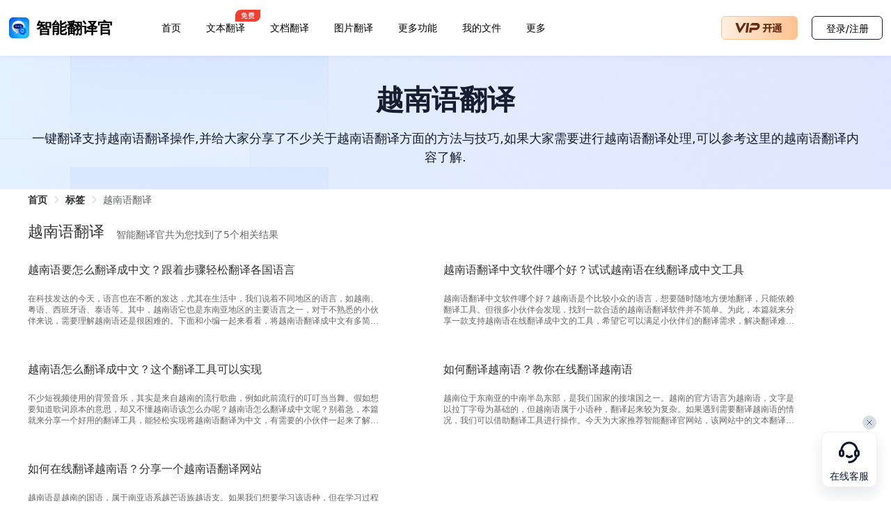

--- FILE ---
content_type: text/html; charset=utf-8
request_url: https://www.fanyi1234.com/tag/vietnamese-translation/
body_size: 20590
content:
<!doctype html>
<html data-n-head-ssr lang="zh-CN" data-n-head="%7B%22lang%22:%7B%22ssr%22:%22zh-CN%22%7D%7D">
  <head >
    <title>越南语翻译-在线越南语翻译-智能翻译官</title><meta data-n-head="ssr" charset="utf-8"><meta data-n-head="ssr" name="format-detection" content="telephone=no"><meta data-n-head="ssr" name="viewport" content="width=device-width, initial-scale=1"><meta data-n-head="ssr" data-hid="i18n-og" property="og:locale" content="zh_CN"><meta data-n-head="ssr" data-hid="og:title" property="og:title" name="title" content="越南语翻译-在线越南语翻译-智能翻译官"><meta data-n-head="ssr" data-hid="og:site_name" property="og:site_name" name="site_name" content="越南语翻译-在线越南语翻译-智能翻译官"><meta data-n-head="ssr" data-hid="apple-mobile-web-app-title" name="apple-mobile-web-app-title" content="越南语翻译-在线越南语翻译-智能翻译官"><meta data-n-head="ssr" data-hid="og:description" name="og:description" content="一键翻译支持越南语翻译操作,并给大家分享了不少关于越南语翻译方面的方法与技巧,如果大家需要进行越南语翻译处理,可以参考这里的越南语翻译内容了解."><meta data-n-head="ssr" data-hid="twitter:description" name="twitter:description" content="一键翻译支持越南语翻译操作,并给大家分享了不少关于越南语翻译方面的方法与技巧,如果大家需要进行越南语翻译处理,可以参考这里的越南语翻译内容了解."><meta data-n-head="ssr" name="description" data-hid="description" content="一键翻译支持越南语翻译操作,并给大家分享了不少关于越南语翻译方面的方法与技巧,如果大家需要进行越南语翻译处理,可以参考这里的越南语翻译内容了解."><meta data-n-head="ssr" name="keywords" data-hid="keywords" content="越南语翻译"><base href="/"><link data-n-head="ssr" rel="icon" type="image/x-icon" href="favicon.ico"><link data-n-head="ssr" rel="canonical" href="https://www.fanyi1234.com/tag/vietnamese-translation/"><script data-n-head="ssr" type="application/javascript" src="ga.js?v=639eccd"></script><script data-n-head="ssr" type="application/javascript" src="xhr.js"></script><script data-n-head="ssr" type="application/javascript">window.H=window.H||function(){};window.git_version='639eccd'</script><script data-n-head="ssr" type="application/javascript">var _hmt = _hmt || [];
					(function () {
						var hm = document.createElement("script");
						hm.src = "https://hm.baidu.com/hm.js?0404208f2bf6386ebb480872bdd57e1c";
						var s = document.getElementsByTagName("script")[0];
						s.parentNode.insertBefore(hm, s);
					})();
					</script><link rel="stylesheet" href="/_nuxt/css/5116f14.css"><link rel="stylesheet" href="/_nuxt/css/7b04dd7.css"><link rel="stylesheet" href="/_nuxt/css/e96cd36.css">
  </head>
  <body >
    <div data-server-rendered="true" id="__nuxt"><!----><div id="__layout"><div><header class="hd-header-outer" data-v-3358a09f><div class="hd-header" data-v-3358a09f><a href="/" class="logo nuxt-link-active" data-v-3358a09f><img src="/_nuxt/img/logo12.c1356ad.png" alt="Logo" data-v-3358a09f> <div class="txt" data-v-3358a09f>智能翻译官</div></a> <div class="menus" data-v-3358a09f><a href="/" class="tab nuxt-link-active" data-v-3358a09f>首页</a> <div class="tab trans disselect" data-v-3358a09f><a href="/lang/" class="a txt disselect" data-v-3358a09f>文本翻译</a> <div class="dropdown" data-v-3358a09f><a href="/lang/" class="a disselect" data-v-3358a09f>文本在线翻译</a><a href="/zh2en/" class="a disselect" data-v-3358a09f>中译英</a><a href="/en2zh/" class="a disselect" data-v-3358a09f>英译中</a><a href="/zh2ja/" class="a disselect" data-v-3358a09f>中译日</a><a href="/ja2zh/" class="a disselect" data-v-3358a09f>日译中</a><a href="/zh2ko/" class="a disselect" data-v-3358a09f>中译韩</a><a href="/ko2zh/" class="a disselect" data-v-3358a09f>韩译中</a><a href="/wyw/" class="a disselect" data-v-3358a09f>文言文</a></div> <div class="prompt" data-v-3358a09f><div name="ico_hot" class="i-svg" data-v-3358a09f><svg width='36' height='18' viewBox='0 0 36 18' fill='none' xmlns='http://www.w3.org/2000/svg'><g id='label_hot'><path id='Union' d='M0 9C0 4.58172 3.58172 1 8 1H36V10C36 14.4183 32.4183 18 28 18H0V9Z' fill='#F03F33'/><path id='&#229;&#133;&#141;&#232;&#180;&#185;' d='M9.64 8V10.69H12.02C11.98 10.77 11.93 10.86 11.89 10.96C11.35 11.89 10.23 12.68 8.51 13.32L9.11 14.06C11.07 13.3 12.3 12.34 12.82 11.2C12.9 11.04 12.97 10.87 13.03 10.69H13.38V12.71C13.38 13.49 13.72 13.88 14.41 13.88H16.4C16.76 13.88 17.02 13.79 17.19 13.61C17.37 13.41 17.49 12.82 17.57 11.82L16.67 11.53C16.65 12.22 16.6 12.63 16.52 12.77C16.46 12.89 16.36 12.96 16.22 12.96H14.7C14.45 12.96 14.33 12.81 14.33 12.51V10.69H16.59V7.48H14.3C14.65 7.16 15 6.77 15.36 6.32V5.6H12.02C12.17 5.39 12.32 5.18 12.46 4.96L11.5 4.75C10.66 5.99 9.66 6.95 8.48 7.65L9.08 8.38C9.27 8.26 9.46 8.13 9.64 8ZM13.11 7.48H10.29C10.65 7.17 10.99 6.83 11.33 6.46H14.13C13.79 6.84 13.45 7.18 13.11 7.48ZM15.68 9.8H13.29C13.38 9.36 13.44 8.88 13.46 8.36H15.68V9.8ZM12.31 9.8H10.56V8.36H12.51C12.48 8.88 12.41 9.36 12.31 9.8ZM20.27 7.21H21.41C21.39 7.38 21.36 7.54 21.32 7.7H20.13L20.27 7.21ZM22.33 7.21H23.63V7.7H22.27C22.3 7.54 22.32 7.38 22.33 7.21ZM24.55 7.21H26.67V5.22H24.55V4.78H23.63V5.22H22.34V4.78H21.42V5.22H19.2V5.99H21.42V6.48H19.5L19.11 8.42H20.93C20.91 8.44 20.88 8.48 20.84 8.52C20.48 8.86 19.8 9.14 18.79 9.36L19.27 10.1C19.49 10.05 19.7 9.99 19.9 9.93V12.43H20.83V10.49H25.43V12.43H26.37V9.65H20.66C21.03 9.47 21.33 9.28 21.56 9.06C21.74 8.88 21.89 8.66 22.02 8.42H23.63V9.46H24.55V8.42H26.29C26.29 8.58 26.26 8.69 26.21 8.77C26.15 8.84 25.99 8.88 25.73 8.88C25.56 8.88 25.38 8.87 25.2 8.85L25.37 9.5C25.52 9.51 25.68 9.52 25.84 9.52C26.42 9.51 26.79 9.4 26.95 9.18C27.11 8.97 27.19 8.48 27.19 7.7H24.55V7.21ZM22.34 5.99H23.63V6.48H22.34V5.99ZM24.55 5.99H25.79V6.48H24.55V5.99ZM23.74 12.23L23.26 12.95C24.46 13.23 25.62 13.61 26.75 14.11L27.27 13.32C26.21 12.89 25.03 12.53 23.74 12.23ZM22.63 10.74C22.55 11.6 22.3 12.21 21.86 12.57C21.36 12.93 20.32 13.14 18.75 13.21L19.13 14.06C20.99 13.92 22.17 13.6 22.67 13.12C23.14 12.74 23.44 11.98 23.57 10.83L22.63 10.74Z' fill='white'/></g></svg></div></div></div> <div class="tab trans disselect" data-v-3358a09f><a href="/doc/" class="a txt disselect" data-v-3358a09f>文档翻译</a> <div class="dropdown" data-v-3358a09f><a href="/doc/" class="a disselect" data-v-3358a09f>文档在线翻译</a><a href="/pdf/" class="a disselect" data-v-3358a09f>PDF在线翻译</a><a href="/word/" class="a disselect" data-v-3358a09f>Word在线翻译</a><a href="/excel/" class="a disselect" data-v-3358a09f>Excel在线翻译</a><a href="/ppt/" class="a disselect" data-v-3358a09f>PPT在线翻译</a></div></div> <a href="/img/" class="tab disselect" data-v-3358a09f>
					图片翻译
				</a> <div class="tab trans disselect" data-v-3358a09f><span class="txt" data-v-3358a09f>更多功能</span> <div class="dropdown" data-v-3358a09f><a href="/shipin/" class="a disselect" data-v-3358a09f>视频翻译</a> <a href="/yinpin/" class="a disselect" data-v-3358a09f>音频翻译</a> <a href="/convert/" class="a disselect" data-v-3358a09f>
							文档处理
						</a></div></div> <div class="mfile" data-v-3358a09f><a href="/file/" class="tab disselect" data-v-3358a09f>
						我的文件
					</a> <!----></div> <div class="tab moreouter" data-v-3358a09f><div class="more" data-v-3358a09f>更多</div> <div class="content" data-v-3358a09f><ul data-v-3358a09f><li data-v-3358a09f><a href="/connect/?key=1" data-v-3358a09f>联系我们</a></li> <li data-v-3358a09f><a href="https://ruanjian.qiyukf.com/client?k=9f6be7423510fa866bf322613deaf43d&wp=1&robotShuntSwitch=0&gid=1049844&templateId=2500012" target="_blank" data-v-3358a09f>在线客服</a></li></ul></div></div></div> <div style="display: flex; align-items: center" data-v-3358a09f><!----> <div class="xs-menus" data-v-3358a09f><div name="icon_caidan_h5" class="i-svg h-menuicon" style="cursor:pointer;" data-v-3358a09f><svg width='36' height='36' viewBox='0 0 36 36' fill='none' xmlns='http://www.w3.org/2000/svg'><g id='icon_caidan_h5'><g id='Group 110'><rect id='Rectangle 90' x='5' y='7' width='26' height='3' rx='1.5' fill='#141A22'/><rect id='Rectangle 91' x='5' y='16' width='14' height='3' rx='1.5' fill='#141A22'/><rect id='Rectangle 92' x='5' y='25' width='26' height='3' rx='1.5' fill='#141A22'/></g></g></svg></div> <div tabindex="-1" class="el-drawer__wrapper" style="display:none;" data-v-3358a09f><div role="document" tabindex="-1" class="el-drawer__container"><div aria-modal="true" aria-labelledby="el-drawer__title" aria-label="" role="dialog" tabindex="-1" class="el-drawer ttb" style="height:auto;"><!----><!----></div></div></div></div></div> <div data-v-3358a09f><div class="actions" data-v-3358a09f><!----> <div name="vip" class="i-svg buy-btn" style="cursor:pointer;" data-v-3358a09f><svg width='110' height='34' viewBox='0 0 110 34' fill='none' xmlns='http://www.w3.org/2000/svg'><g id='VIP'><rect x='0.5' y='0.5' width='109' height='33' rx='5.5' fill='url(#paint0_linear_1858_19834)'/><path id='Path 2155' d='M26.5172 23.9983C25.9983 23.9983 25.5145 23.4873 25.1173 22.4102L20.501 10.0251H24.0796L27.2951 18.5333L32.4643 10.0251H36.0254L28.2978 22.4496C27.6065 23.4706 27.0185 24 26.5172 24V23.9983ZM35.0043 23.79L36.8715 10.0251H40.1911L38.2889 23.79H35.0043ZM55.404 15.1682C55.2144 16.624 54.4715 17.951 53.3295 18.8736C52.2397 19.7746 50.8709 20.2694 49.4569 20.2735H43.8904L43.4249 23.7358H40.1229L41.0914 16.7212H50.289C50.7254 16.719 51.1473 16.5643 51.4816 16.2837C51.8201 16.0101 52.0424 15.6184 52.1037 15.1874C52.1522 14.9827 52.1508 14.7694 52.0997 14.5653C52.0485 14.3613 51.9491 14.1725 51.8097 14.015C51.6643 13.8727 51.4908 13.7623 51.3004 13.6907C51.11 13.6191 50.9068 13.588 50.7037 13.5994H41.5753L44.2203 10.0068H50.9111C51.5711 9.97125 52.2313 10.0758 52.8481 10.3137C53.4648 10.5515 54.0243 10.9171 54.4897 11.3866C54.9121 11.9102 55.2134 12.5208 55.3717 13.1747C55.5301 13.8285 55.5417 14.5093 55.4058 15.1682H55.404Z' fill='#672B14'/><path id='&#229;&#188;&#128;&#233;&#128;&#154;' d='M59.7588 16.2646H62.9307V12.915H60.5107V11.1377H72.7197V12.915H70.5186V16.2646H73.2939V18.042H70.5186V23.6475H68.5361V18.042H64.8721C64.7809 19.7008 64.4688 20.9473 63.9355 21.7812C63.4069 22.6107 62.598 23.3239 61.5088 23.9209C60.9984 23.4743 60.4242 23.0094 59.7861 22.5264C60.6292 22.0752 61.3288 21.5352 61.8848 20.9062C62.4453 20.2773 62.7689 19.3226 62.8555 18.042H59.7588V16.2646ZM64.9131 16.2646H68.5361V12.915H64.9131V16.2646ZM75.4951 10.3447C76.279 11.2926 76.9124 12.1266 77.3955 12.8467L75.7822 13.9131C75.1715 12.9378 74.5837 12.0719 74.0186 11.3154L75.4951 10.3447ZM86.501 10.8369V12.4092L83.6572 13.9814H86.5146V19.874C86.5146 20.307 86.4281 20.6488 86.2549 20.8994C86.0863 21.1501 85.847 21.3141 85.5371 21.3916C85.2272 21.4691 84.5459 21.501 83.4932 21.4873C83.4111 21.0771 83.2926 20.6077 83.1377 20.0791C83.5752 20.1064 83.9352 20.1201 84.2178 20.1201C84.6006 20.1201 84.792 19.9196 84.792 19.5186V19.2861H82.9463V21.3369H81.3057V19.2861H79.5146V21.3506H77.792V13.9814H80.3896L78.9131 13.0654L79.6104 12.2588H77.6826V10.8369H86.501ZM84.1357 12.2588H80.1162C80.6813 12.5824 81.3193 12.9583 82.0303 13.3867L84.1357 12.2588ZM84.792 15.2119H82.9463V16.0459H84.792V15.2119ZM79.5146 16.0459H81.3057V15.2119H79.5146V16.0459ZM82.9463 18.083H84.792V17.249H82.9463V18.083ZM79.5146 18.083H81.3057V17.249H79.5146V18.083ZM87.3076 21.8564C87.0251 22.5583 86.8018 23.1462 86.6377 23.6201L79.4463 23.5654C78.5941 23.5426 77.8945 23.415 77.3477 23.1826C76.8008 22.9548 76.3473 22.6357 75.9873 22.2256L74.4971 23.9346L73.7041 21.8154L75.0166 20.6943V16.9482H73.7998V15.1436H76.7256V20.7354C77.2679 21.4919 78.234 21.8701 79.624 21.8701L82.7207 21.9111C84.0742 21.9111 85.6032 21.8929 87.3076 21.8564Z' fill='#672B14'/><rect x='0.5' y='0.5' width='109' height='33' rx='5.5' stroke='#FFC291'/></g><defs><linearGradient id='paint0_linear_1858_19834' x1='0' y1='0' x2='110.002' y2='0' gradientUnits='userSpaceOnUse'><stop stop-color='#FFEFE2'/><stop offset='1' stop-color='#FFC18F'/></linearGradient></defs></svg></div> <div class="login-btn" data-v-3358a09f>登录/注册</div></div></div></div> <div class="service-link" data-v-3358a09f><span class="close-btn" data-v-3358a09f></span> <a href="https://ruanjian.qiyukf.com/client?k=9f6be7423510fa866bf322613deaf43d&wp=1&robotShuntSwitch=0&gid=1049844&templateId=2500012" target="_blank" data-v-3358a09f>在线客服</a></div></header> <div class="pages-tag" style="padding-bottom:0;" data-v-11856050><div class="titletop" data-v-11856050><div class="titletop-box" data-v-11856050><h1 class="helpHead" data-v-11856050>越南语翻译</h1> <div class="desc" data-v-11856050>
				一键翻译支持越南语翻译操作,并给大家分享了不少关于越南语翻译方面的方法与技巧,如果大家需要进行越南语翻译处理,可以参考这里的越南语翻译内容了解.
			</div></div></div> <div class="pageTagListBox" data-v-11856050><div class="caijianHelpBox" data-v-11856050><div class="breadcrumBox" data-v-11856050><div aria-label="Breadcrumb" role="navigation" class="el-breadcrumb" data-v-11856050><span class="el-breadcrumb__item breadcrumbItem" data-v-11856050><span role="link" class="el-breadcrumb__inner"><a href="/" class="nuxt-link-active" data-v-11856050>首页</a></span><span role="presentation" class="el-breadcrumb__separator"></span></span> <span class="el-breadcrumb__item breadcrumbItem" data-v-11856050><span role="link" class="el-breadcrumb__inner"><a href="/tag/" class="nuxt-link-active" data-v-11856050>标签</a></span><span role="presentation" class="el-breadcrumb__separator"></span></span> <span class="el-breadcrumb__item breadcrumbItem" data-v-11856050><span role="link" class="el-breadcrumb__inner">越南语翻译</span><span role="presentation" class="el-breadcrumb__separator"></span></span></div></div> <div class="helpRes" data-v-11856050><div class="resHead" data-v-11856050><p class="resTitle" data-v-11856050>越南语翻译</p> <div class="resTip" data-v-11856050>智能翻译官共为您找到了5个相关结果</div></div> <div class="resContent" data-v-11856050><a href="/help/2432.html" class="resItem" data-v-11856050><div class="resItemTitle" data-v-11856050>越南语要怎么翻译成中文？跟着步骤轻松翻译各国语言</div> <div class="resItemContent" data-v-11856050><p>在科技发达的今天，语言也在不断的发达，尤其在生活中，我们说着不同地区的语言，如越南、粤语、西班牙语、泰语等。其中，越南语它也是东南亚地区的主要语言之一，对于不熟悉的小伙伴来说，需要理解越南语还是很困难的。下面和小编一起来看看，将越南语翻译成中文有多简单吧！</p>
</div></a><a href="/help/1704.html" class="resItem" data-v-11856050><div class="resItemTitle" data-v-11856050>越南语翻译中文软件哪个好？试试越南语在线翻译成中文工具</div> <div class="resItemContent" data-v-11856050><p>越南语翻译中文软件哪个好？越南语是个比较小众的语言，想要随时随地方便地翻译，只能依赖翻译工具。但很多小伙伴会发现，找到一款合适的越南语翻译软件并不简单。为此，本篇就来分享一款支持越南语在线翻译成中文的工具，希望它可以满足小伙伴们的翻译需求，解决翻译难题。</p>
</div></a><a href="/help/818.html" class="resItem" data-v-11856050><div class="resItemTitle" data-v-11856050>越南语怎么翻译成中文？这个翻译工具可以实现</div> <div class="resItemContent" data-v-11856050><p>不少短视频使用的背景音乐，其实是来自越南的流行歌曲，例如此前流行的叮叮当当舞。假如想要知道歌词原本的意思，却又不懂越南语该怎么办呢？越南语怎么翻译成中文呢？别着急，本篇就来分享一个好用的翻译工具，能轻松实现将越南语翻译为中文，有需要的小伙伴一起来了解一下吧。</p>
</div></a><a href="/help/286.html" class="resItem" data-v-11856050><div class="resItemTitle" data-v-11856050>如何翻译越南语？教你在线翻译越南语</div> <div class="resItemContent" data-v-11856050><p>越南位于东南亚的中南半岛东部，是我们国家的接壤国之一。越南的官方语言为越南语，文字是以拉丁字母为基础的，但越南语属于小语种，翻译起来较为复杂。如果遇到需要翻译越南语的情况，我们可以借助翻译工具进行操作。今天为大家推荐智能翻译官网站，该网站中的文本翻译（https://www.fanyi1234.com/lang/）功能可以帮助我们在线翻译越南语。接下来，我们一起看看如何翻译越南语。</p>
</div></a><a href="/help/139.html" class="resItem" data-v-11856050><div class="resItemTitle" data-v-11856050>如何在线翻译越南语？分享一个越南语翻译网站</div> <div class="resItemContent" data-v-11856050><p>越南语是越南的国语，属于南亚语系越芒语族越语支。如果我们想要学习该语种，但在学习过程中遇到了不懂的词句，我们该如何进行翻译呢？今天分享一个越南语翻译网站，即智能翻译官网站。该网站中的文本翻译（https://www.fanyi1234.com/lang/）功能可以帮助我们在线翻译越南语。想知道如何在线翻译越南语的小伙伴们，一起来下面文章中看看。</p>
</div></a></div></div></div></div></div> <!----> <footer class="hd-footer"><div><div class="recordnumber" style="line-height: 28px"><ul><li><a href="/lang/">文本翻译</a></li> <li><a href="/doc/">文档翻译</a></li> <li><a href="/img/">图片翻译</a></li> <!----></ul></div> <div class="recordnumber1">
			Copyright © 重庆风速信息科技有限公司 版权所有
			<a href="https://beian.miit.gov.cn/" target="_blank">渝ICP备2021005778号-3</a></div></div></footer> <!----> <div class="i-loading" style="display:none;"><div name="i-loading" class="i-svg"><svg fill='currentColor' viewBox='0 0 1024 1024' xmlns='http://www.w3.org/2000/svg' width='200' height='200'><path d='M511.883 287.998h-.362a31.999 31.999 0 0 1-31.66-31.977v-.361c0-.105.117-11.723.117-63.659v-96a31.999 31.999 0 1 1 64.001 0v96c0 52.586-.112 63.882-.12 64.338a32.003 32.003 0 0 1-31.976 31.66zm.115 672A31.999 31.999 0 0 1 480 928v-96.38c0-51.61-.112-63.174-.115-63.286s0-.242 0-.361a31.999 31.999 0 0 1 63.998-.314c0 .455.119 11.711.119 64.034V928a31.999 31.999 0 0 1-32.003 32zM330.9 363.021a31.898 31.898 0 0 1-22.866-9.612c-.076-.076-8.208-8.37-44.932-45.095l-67.903-67.885a31.999 31.999 0 0 1 45.257-45.253l67.881 67.882c37.183 37.183 45.09 45.253 45.412 45.578A31.999 31.999 0 0 1 330.9 363.02zm475.238 475.094a31.901 31.901 0 0 1-22.628-9.375l-67.885-67.88c-36.724-36.725-45.018-44.86-45.098-44.94a31.999 31.999 0 0 1 44.777-45.73c.325.318 8.395 8.23 45.578 45.412l67.881 67.882a31.999 31.999 0 0 1-22.625 54.63zm-582.137 0a31.901 31.901 0 0 0 22.628-9.375l67.882-67.88c36.724-36.725 45.022-44.86 45.097-44.94a31.999 31.999 0 0 0-44.776-45.73c-.325.318-8.395 8.23-45.578 45.412l-67.881 67.885A31.999 31.999 0 0 0 224 838.115zm31.949-294.056h-.362c-.104 0-11.722-.116-63.658-.116H95.943a31.999 31.999 0 1 1 0-64.002h95.997c52.586 0 63.882.112 64.337.12a31.999 31.999 0 0 1 31.66 31.977v.361a32.003 32.003 0 0 1-31.988 31.66zm511.99 0a32.003 32.003 0 0 1-31.995-31.667v-.361a31.999 31.999 0 0 1 31.66-31.97c.455 0 11.754-.12 64.34-.12h96.001a31.999 31.999 0 0 1 0 64.002h-96c-51.936 0-63.554.112-63.666.116h-.336zM693 363.018a31.999 31.999 0 0 1-22.863-54.382c.318-.325 8.23-8.395 45.412-45.578l67.882-67.885a31.999 31.999 0 1 1 45.263 45.256l-67.892 67.882c-31.02 31.023-41.644 41.76-44.241 44.393l-.697.723a31.909 31.909 0 0 1-22.864 9.59z'/></svg></div> <div class="loading-msg"></div></div> <div class="ui-dialog" style="display:none;"></div> <div class="ui-toast"><span></span></div> <!----> <!----></div></div></div><script>window.__NUXT__=(function(a,b,c,d,e,f,g,h,i,j,k,l,m,n,o,p,q,r,s,t,u,v,w,x,y,z,A,B,C,D,E,F,G,H,I,J,K,L,M,N,O,P,Q,R,S,T,U,V,W,X,Y,Z,_,$,aa,ab,ac,ad,ae,af,ag,ah,ai,aj,ak,al,am,an,ao,ap,aq,ar,as,at,au,av,aw,ax,ay,az,aA,aB,aC,aD,aE,aF,aG,aH,aI,aJ,aK,aL,aM,aN,aO,aP,aQ,aR,aS,aT,aU,aV,aW,aX,aY,aZ,a_,a$,ba){return {layout:"default",data:[{tags:void 0,tag:{name:p,id:l,slug:q,head_json:{title:aj,description:ak,robots:{index:r,follow:s,"max-snippet":t,"max-image-preview":u,"max-video-preview":v},canonical:al,og_locale:w,og_type:x,og_title:aj,og_description:ak,og_url:al,og_site_name:h,twitter_card:y,schema:{"@context":z,"@graph":[{"@type":A,"@id":i,url:j,name:h,description:B,potentialAction:[{"@type":C,target:{"@type":D,urlTemplate:E},"query-input":F}],inLanguage:d},{"@type":"CollectionPage","@id":"https:\u002F\u002Fwww.fanyi1234.com\u002Fhelp\u002Ftag\u002Fvietnamese-translation\u002F#webpage",url:al,name:aj,isPartOf:{"@id":i},description:ak,breadcrumb:{"@id":aC},inLanguage:d,potentialAction:[{"@type":G,target:[al]}]},{"@type":H,"@id":aC,itemListElement:[{"@type":k,position:I,name:J,item:j},{"@type":k,position:a,name:p}]}]}}},isList:e,currentPage:aD,posts:[{id:2432,date:aE,date_gmt:aF,guid:{rendered:"https:\u002F\u002Fwww.fanyi1234.com\u002F?p=2432"},modified:aE,modified_gmt:aF,slug:"%e8%b6%8a%e5%8d%97%e8%af%ad%e8%a6%81%e6%80%8e%e4%b9%88%e7%bf%bb%e8%af%91%e6%88%90%e4%b8%ad%e6%96%87%ef%bc%9f%e8%b7%9f%e7%9d%80%e6%ad%a5%e9%aa%a4%e8%bd%bb%e6%9d%be%e7%bf%bb%e8%af%91%e5%90%84%e5%9b%bd",status:M,type:N,link:O,title:{rendered:P},content:{rendered:"\u003Cp\u003E\u003Cspan style=\"color: #000000;\"\u003E在科技发达的今天，语言也在不断的发达，尤其在生活中，我们说着不同地区的语言，如越南、粤语、西班牙语、泰语等。其中，越南语它也是东南亚地区的主要语言之一，对于不熟悉的小伙伴来说，需要理解越南语还是很困难的。下面一起来看看，将\u003Cspan style=\"color: #0000ff;\"\u003E\u003Ca style=\"color: #0000ff;\" href=\"https:\u002F\u002Fwww.fanyi1234.com\u002Flang\u002F\"\u003E越南语翻译成中文\u003C\u002Fa\u003E\u003C\u002Fspan\u003E有多简单吧！\u003C\u002Fspan\u003E\u003C\u002Fp\u003E\n\u003Cp\u003E\u003Cspan style=\"color: #000000;\"\u003E\u003Cimg loading=\"lazy\" class=\"aligncenter wp-image-2442 size-full\" src=\"https:\u002F\u002Fwww.fanyi1234.com\u002Fwp-content\u002Fuploads\u002F2024\u002F03\u002F智能翻译官-文章主页.jpg\" alt=\"越南语要怎么翻译成中文\" width=\"750\" height=\"563\" srcset=\"https:\u002F\u002Fwww.fanyi1234.com\u002Fwp-content\u002Fuploads\u002F2024\u002F03\u002F智能翻译官-文章主页.jpg 750w, https:\u002F\u002Fwww.fanyi1234.com\u002Fwp-content\u002Fuploads\u002F2024\u002F03\u002F智能翻译官-文章主页-300x225.jpg 300w\" sizes=\"(max-width: 750px) 100vw, 750px\" \u002F\u003E\u003C\u002Fspan\u003E\u003C\u002Fp\u003E\n\u003Ch3\u003E\u003Cspan style=\"color: #000000;\"\u003E越南语翻译工具介绍——智能翻译官\u003C\u002Fspan\u003E\u003C\u002Fh3\u003E\n\u003Cp\u003E\u003Cspan style=\"color: #000000;\"\u003E在翻译越南语到中文的过程中，一款高效的翻译工具能够大大提高翻译效率。智能翻译官作为一款实用操作简单的在线翻译工具，支持f翻译越南语、粤语、阿拉伯语等多种语言。它采用了先进的机器学习技术，能够实现较为准确的翻译结果。此外，谷歌翻译还支持实时翻译、语音翻译等功能，让你在翻译过程中更加便捷。\u003C\u002Fspan\u003E\u003C\u002Fp\u003E\n\u003Cp\u003E\u003Cspan style=\"color: #000000;\"\u003E\u003Cimg loading=\"lazy\" class=\"aligncenter wp-image-2443 size-full\" src=\"https:\u002F\u002Fwww.fanyi1234.com\u002Fwp-content\u002Fuploads\u002F2024\u002F03\u002F智能翻译官-主页.jpg\" alt=\"越南语翻译成中文的借助工具介绍\" width=\"750\" height=\"373\" srcset=\"https:\u002F\u002Fwww.fanyi1234.com\u002Fwp-content\u002Fuploads\u002F2024\u002F03\u002F智能翻译官-主页.jpg 750w, https:\u002F\u002Fwww.fanyi1234.com\u002Fwp-content\u002Fuploads\u002F2024\u002F03\u002F智能翻译官-主页-300x149.jpg 300w\" sizes=\"(max-width: 750px) 100vw, 750px\" \u002F\u003E\u003C\u002Fspan\u003E\u003C\u002Fp\u003E\n\u003Cp\u003E\u003Cspan style=\"color: #000000;\"\u003E大家可以使用多种翻译方式将越南语翻译成中文，无论是简单文本、复杂的word、PDF文档、音频、视频都可以在智能翻译官网站中进行翻译成中文。\u003C\u002Fspan\u003E\u003C\u002Fp\u003E\n\u003Cp\u003E\u003Cspan style=\"color: #000000;\"\u003E\u003Cimg loading=\"lazy\" class=\"aligncenter wp-image-2439 size-full\" src=\"https:\u002F\u002Fwww.fanyi1234.com\u002Fwp-content\u002Fuploads\u002F2024\u002F03\u002F智能翻译官-文本翻译.jpg\" alt=\"越南语翻译成中文的翻译说明\" width=\"750\" height=\"366\" srcset=\"https:\u002F\u002Fwww.fanyi1234.com\u002Fwp-content\u002Fuploads\u002F2024\u002F03\u002F智能翻译官-文本翻译.jpg 750w, https:\u002F\u002Fwww.fanyi1234.com\u002Fwp-content\u002Fuploads\u002F2024\u002F03\u002F智能翻译官-文本翻译-300x146.jpg 300w\" sizes=\"(max-width: 750px) 100vw, 750px\" \u002F\u003E\u003C\u002Fspan\u003E\u003C\u002Fp\u003E\n\u003Ch2\u003E越南语翻译成中文的操作步骤\u003C\u002Fh2\u003E\n\u003Cp\u003E\u003Cspan style=\"color: #000000;\"\u003E例如，简单的语句翻译，也能轻松的将越南语翻译成中文，直接将文本内容粘贴到输入【原文翻译】区域，工具将自动识别语种进行翻译。\u003C\u002Fspan\u003E\u003C\u002Fp\u003E\n\u003Cp\u003E\u003Cspan style=\"color: #000000;\"\u003E\u003Cimg loading=\"lazy\" class=\"aligncenter wp-image-2441 size-full\" src=\"https:\u002F\u002Fwww.fanyi1234.com\u002Fwp-content\u002Fuploads\u002F2024\u002F03\u002F智能翻译官-文-越南.jpg\" alt=\"越南语翻译成中文的操作步骤1\" width=\"750\" height=\"415\" srcset=\"https:\u002F\u002Fwww.fanyi1234.com\u002Fwp-content\u002Fuploads\u002F2024\u002F03\u002F智能翻译官-文-越南.jpg 750w, https:\u002F\u002Fwww.fanyi1234.com\u002Fwp-content\u002Fuploads\u002F2024\u002F03\u002F智能翻译官-文-越南-300x166.jpg 300w\" sizes=\"(max-width: 750px) 100vw, 750px\" \u002F\u003E\u003C\u002Fspan\u003E\u003C\u002Fp\u003E\n\u003Cp\u003E\u003Cspan style=\"color: #000000;\"\u003E通常，智能翻译官会根据使用记录翻译成需要的语种，若目标语言不是中文的话，大家可以适当调整语种即可翻译成中文。\u003C\u002Fspan\u003E\u003C\u002Fp\u003E\n\u003Cp\u003E\u003Cspan style=\"color: #000000;\"\u003E\u003Cimg loading=\"lazy\" class=\"aligncenter wp-image-2440 size-full\" src=\"https:\u002F\u002Fwww.fanyi1234.com\u002Fwp-content\u002Fuploads\u002F2024\u002F03\u002F智能翻译官-文本-越南.jpg\" alt=\"越南语翻译成中文的操作步骤2\" width=\"750\" height=\"409\" srcset=\"https:\u002F\u002Fwww.fanyi1234.com\u002Fwp-content\u002Fuploads\u002F2024\u002F03\u002F智能翻译官-文本-越南.jpg 750w, https:\u002F\u002Fwww.fanyi1234.com\u002Fwp-content\u002Fuploads\u002F2024\u002F03\u002F智能翻译官-文本-越南-300x164.jpg 300w\" sizes=\"(max-width: 750px) 100vw, 750px\" \u002F\u003E\u003C\u002Fspan\u003E\u003C\u002Fp\u003E\n\u003Cp\u003E\u003Cspan style=\"color: #000000;\"\u003E当然，由于机器翻译的局限性，译文可能存在一定的误差或不够地道。因此，在使用翻译工具时，建议结合人工校对和修改，以确保译文的准确性和质量。同时，若日常翻译文档、图片等翻译工作，直接在智能翻译官首页，选择对应功能，如常见的PDF文档，直接上传文档即可翻译，操作简单，和翻译越南语一样。\u003C\u002Fspan\u003E\u003C\u002Fp\u003E\n\u003Cp\u003E\u003Cspan style=\"color: #000000;\"\u003E\u003Cimg loading=\"lazy\" class=\"aligncenter wp-image-2447 size-full\" src=\"https:\u002F\u002Fwww.fanyi1234.com\u002Fwp-content\u002Fuploads\u002F2024\u002F03\u002FDingtalk_20240312101519_副本.jpg\" alt=\"不同类型将越南语翻译成中文的方法介绍\" width=\"750\" height=\"399\" srcset=\"https:\u002F\u002Fwww.fanyi1234.com\u002Fwp-content\u002Fuploads\u002F2024\u002F03\u002FDingtalk_20240312101519_副本.jpg 750w, https:\u002F\u002Fwww.fanyi1234.com\u002Fwp-content\u002Fuploads\u002F2024\u002F03\u002FDingtalk_20240312101519_副本-300x160.jpg 300w\" sizes=\"(max-width: 750px) 100vw, 750px\" \u002F\u003E\u003C\u002Fspan\u003E\u003C\u002Fp\u003E\n\u003Cp\u003E\u003Cspan style=\"color: #000000;\"\u003E总之，掌握越南语翻译成中文的技巧并借助高效的翻译工具，将帮助你轻松应对语言转换的挑战，拓展自己的国际视野，希望本文的介绍能对你有所帮助！\u003C\u002Fspan\u003E\u003C\u002Fp\u003E\n",protected:e},excerpt:{rendered:"\u003Cp\u003E在科技发达的今天，语言也在不断的发达，尤其在生活中，我们说着不同地区的语言，如越南、粤语、西班牙语、泰语等。其中，越南语它也是东南亚地区的主要语言之一，对于不熟悉的小伙伴来说，需要理解越南语还是很困难的。下面和小编一起来看看，将越南语翻译成中文有多简单吧！\u003C\u002Fp\u003E\n",protected:e},author:a,featured_media:2442,comment_status:m,ping_status:m,sticky:e,template:g,format:Q,meta:[],categories:[a],tags:[l],yoast_head:"\u003C!-- This site is optimized with the Yoast SEO plugin v17.5 - https:\u002F\u002Fyoast.com\u002Fwordpress\u002Fplugins\u002Fseo\u002F --\u003E\n\u003Ctitle\u003E越南语要怎么翻译成中文？跟着步骤轻松翻译各国语言\u003C\u002Ftitle\u003E\n\u003Cmeta name=\"description\" content=\"在全球化日益加深的今天,掌握多国语言的能力变得尤为重要.越南语作为东南亚地区的主要语言之一,对于想要深入了解越南文化拓展商业领域或进行国际交流的人来说,掌握其翻译技巧具有重要意义.本文将为您介绍越南语翻译成中文的步骤,并推荐一款高效的翻译工具,助您轻松应对语言转换的挑战.\" \u002F\u003E\n\u003Cmeta name=\"robots\" content=\"index, follow, max-snippet:-1, max-image-preview:large, max-video-preview:-1\" \u002F\u003E\n\u003Clink rel=\"canonical\" href=\"https:\u002F\u002Fwww.fanyi1234.com\u002Fhelp\u002F2432\u002F\" \u002F\u003E\n\u003Cmeta property=\"og:locale\" content=\"zh_CN\" \u002F\u003E\n\u003Cmeta property=\"og:type\" content=\"article\" \u002F\u003E\n\u003Cmeta property=\"og:title\" content=\"越南语要怎么翻译成中文？跟着步骤轻松翻译各国语言\" \u002F\u003E\n\u003Cmeta property=\"og:description\" content=\"在全球化日益加深的今天,掌握多国语言的能力变得尤为重要.越南语作为东南亚地区的主要语言之一,对于想要深入了解越南文化\\拓展商业领域或进行国际交流的人来说,掌握其翻译技巧具有重要意义.本文将为您介绍越南语翻译成中文的步骤,并推荐一款高效的翻译工具,助您轻松应对语言转换的挑战.\" \u002F\u003E\n\u003Cmeta property=\"og:url\" content=\"https:\u002F\u002Fwww.fanyi1234.com\u002Fhelp\u002F2432\u002F\" \u002F\u003E\n\u003Cmeta property=\"og:site_name\" content=\"一键翻译\" \u002F\u003E\n\u003Cmeta property=\"article:published_time\" content=\"2024-03-12T02:56:49+00:00\" \u002F\u003E\n\u003Cmeta property=\"og:image\" content=\"https:\u002F\u002Fwww.fanyi1234.com\u002Fwp-content\u002Fuploads\u002F2024\u002F03\u002F智能翻译官-文章主页.jpg\" \u002F\u003E\n\t\u003Cmeta property=\"og:image:width\" content=\"750\" \u002F\u003E\n\t\u003Cmeta property=\"og:image:height\" content=\"563\" \u002F\u003E\n\u003Cmeta name=\"twitter:card\" content=\"summary_large_image\" \u002F\u003E\n\u003Cmeta name=\"twitter:label1\" content=\"Written by\" \u002F\u003E\n\t\u003Cmeta name=\"twitter:data1\" content=\"bianji\" \u002F\u003E\n\t\u003Cmeta name=\"twitter:label2\" content=\"Est. reading time\" \u002F\u003E\n\t\u003Cmeta name=\"twitter:data2\" content=\"2分\" \u002F\u003E\n\u003Cscript type=\"application\u002Fld+json\" class=\"yoast-schema-graph\"\u003E{\"@context\":\"https:\u002F\u002Fschema.org\",\"@graph\":[{\"@type\":\"WebSite\",\"@id\":\"https:\u002F\u002Fwww.fanyi1234.com\u002F#website\",\"url\":\"https:\u002F\u002Fwww.fanyi1234.com\u002F\",\"name\":\"\\u4e00\\u952e\\u7ffb\\u8bd1\",\"description\":\"\\u53c8\\u4e00\\u4e2aWordPress\\u7ad9\\u70b9\",\"potentialAction\":[{\"@type\":\"SearchAction\",\"target\":{\"@type\":\"EntryPoint\",\"urlTemplate\":\"https:\u002F\u002Fwww.fanyi1234.com\u002F?s={search_term_string}\"},\"query-input\":\"required name=search_term_string\"}],\"inLanguage\":\"zh-CN\"},{\"@type\":\"ImageObject\",\"@id\":\"https:\u002F\u002Fwww.fanyi1234.com\u002Fhelp\u002F2432\u002F#primaryimage\",\"inLanguage\":\"zh-CN\",\"url\":\"https:\u002F\u002Fwww.fanyi1234.com\u002Fwp-content\u002Fuploads\u002F2024\u002F03\u002F\\u667a\\u80fd\\u7ffb\\u8bd1\\u5b98-\\u6587\\u7ae0\\u4e3b\\u9875.jpg\",\"contentUrl\":\"https:\u002F\u002Fwww.fanyi1234.com\u002Fwp-content\u002Fuploads\u002F2024\u002F03\u002F\\u667a\\u80fd\\u7ffb\\u8bd1\\u5b98-\\u6587\\u7ae0\\u4e3b\\u9875.jpg\",\"width\":750,\"height\":563},{\"@type\":\"WebPage\",\"@id\":\"https:\u002F\u002Fwww.fanyi1234.com\u002Fhelp\u002F2432\u002F#webpage\",\"url\":\"https:\u002F\u002Fwww.fanyi1234.com\u002Fhelp\u002F2432\u002F\",\"name\":\"\\u8d8a\\u5357\\u8bed\\u8981\\u600e\\u4e48\\u7ffb\\u8bd1\\u6210\\u4e2d\\u6587\\uff1f\\u8ddf\\u7740\\u6b65\\u9aa4\\u8f7b\\u677e\\u7ffb\\u8bd1\\u5404\\u56fd\\u8bed\\u8a00\",\"isPartOf\":{\"@id\":\"https:\u002F\u002Fwww.fanyi1234.com\u002F#website\"},\"primaryImageOfPage\":{\"@id\":\"https:\u002F\u002Fwww.fanyi1234.com\u002Fhelp\u002F2432\u002F#primaryimage\"},\"datePublished\":\"2024-03-12T02:56:49+00:00\",\"dateModified\":\"2024-03-12T02:56:49+00:00\",\"author\":{\"@id\":\"https:\u002F\u002Fwww.fanyi1234.com\u002F#\u002Fschema\u002Fperson\u002F21403c7b9460a664306067c8d34ee846\"},\"description\":\"\\u5728\\u5168\\u7403\\u5316\\u65e5\\u76ca\\u52a0\\u6df1\\u7684\\u4eca\\u5929,\\u638c\\u63e1\\u591a\\u56fd\\u8bed\\u8a00\\u7684\\u80fd\\u529b\\u53d8\\u5f97\\u5c24\\u4e3a\\u91cd\\u8981.\\u8d8a\\u5357\\u8bed\\u4f5c\\u4e3a\\u4e1c\\u5357\\u4e9a\\u5730\\u533a\\u7684\\u4e3b\\u8981\\u8bed\\u8a00\\u4e4b\\u4e00,\\u5bf9\\u4e8e\\u60f3\\u8981\\u6df1\\u5165\\u4e86\\u89e3\\u8d8a\\u5357\\u6587\\u5316\\\\\\u62d3\\u5c55\\u5546\\u4e1a\\u9886\\u57df\\u6216\\u8fdb\\u884c\\u56fd\\u9645\\u4ea4\\u6d41\\u7684\\u4eba\\u6765\\u8bf4,\\u638c\\u63e1\\u5176\\u7ffb\\u8bd1\\u6280\\u5de7\\u5177\\u6709\\u91cd\\u8981\\u610f\\u4e49.\\u672c\\u6587\\u5c06\\u4e3a\\u60a8\\u4ecb\\u7ecd\\u8d8a\\u5357\\u8bed\\u7ffb\\u8bd1\\u6210\\u4e2d\\u6587\\u7684\\u6b65\\u9aa4,\\u5e76\\u63a8\\u8350\\u4e00\\u6b3e\\u9ad8\\u6548\\u7684\\u7ffb\\u8bd1\\u5de5\\u5177,\\u52a9\\u60a8\\u8f7b\\u677e\\u5e94\\u5bf9\\u8bed\\u8a00\\u8f6c\\u6362\\u7684\\u6311\\u6218.\",\"breadcrumb\":{\"@id\":\"https:\u002F\u002Fwww.fanyi1234.com\u002Fhelp\u002F2432\u002F#breadcrumb\"},\"inLanguage\":\"zh-CN\",\"potentialAction\":[{\"@type\":\"ReadAction\",\"target\":[\"https:\u002F\u002Fwww.fanyi1234.com\u002Fhelp\u002F2432\u002F\"]}]},{\"@type\":\"BreadcrumbList\",\"@id\":\"https:\u002F\u002Fwww.fanyi1234.com\u002Fhelp\u002F2432\u002F#breadcrumb\",\"itemListElement\":[{\"@type\":\"ListItem\",\"position\":1,\"name\":\"Home\",\"item\":\"https:\u002F\u002Fwww.fanyi1234.com\u002F\"},{\"@type\":\"ListItem\",\"position\":2,\"name\":\"\\u8d8a\\u5357\\u8bed\\u8981\\u600e\\u4e48\\u7ffb\\u8bd1\\u6210\\u4e2d\\u6587\\uff1f\\u8ddf\\u7740\\u6b65\\u9aa4\\u8f7b\\u677e\\u7ffb\\u8bd1\\u5404\\u56fd\\u8bed\\u8a00\"}]},{\"@type\":\"Person\",\"@id\":\"https:\u002F\u002Fwww.fanyi1234.com\u002F#\u002Fschema\u002Fperson\u002F21403c7b9460a664306067c8d34ee846\",\"name\":\"bianji\",\"image\":{\"@type\":\"ImageObject\",\"@id\":\"https:\u002F\u002Fwww.fanyi1234.com\u002F#personlogo\",\"inLanguage\":\"zh-CN\",\"url\":\"https:\u002F\u002Fsecure.gravatar.com\u002Favatar\u002Fffa9d80247620fb8c6ccf1fcda663a3e?s=96&d=mm&r=g\",\"contentUrl\":\"https:\u002F\u002Fsecure.gravatar.com\u002Favatar\u002Fffa9d80247620fb8c6ccf1fcda663a3e?s=96&d=mm&r=g\",\"caption\":\"bianji\"},\"url\":\"https:\u002F\u002Fwww.fanyi1234.com\u002Fhelp\u002Fauthor\u002Fbianji\u002F\"}]}\u003C\u002Fscript\u003E\n\u003C!-- \u002F Yoast SEO plugin. --\u003E",yoast_head_json:{title:P,description:"在全球化日益加深的今天,掌握多国语言的能力变得尤为重要.越南语作为东南亚地区的主要语言之一,对于想要深入了解越南文化拓展商业领域或进行国际交流的人来说,掌握其翻译技巧具有重要意义.本文将为您介绍越南语翻译成中文的步骤,并推荐一款高效的翻译工具,助您轻松应对语言转换的挑战.",robots:{index:r,follow:s,"max-snippet":t,"max-image-preview":u,"max-video-preview":v},canonical:O,og_locale:w,og_type:x,og_title:P,og_description:aG,og_url:O,og_site_name:h,article_published_time:ao,og_image:[{width:K,height:aH,url:am,type:"image\u002Fjpeg"}],twitter_card:y,twitter_misc:{"Written by":c,"Est. reading time":"2分"},schema:{"@context":z,"@graph":[{"@type":A,"@id":i,url:j,name:h,description:B,potentialAction:[{"@type":C,target:{"@type":D,urlTemplate:E},"query-input":F}],inLanguage:d},{"@type":n,"@id":aI,inLanguage:d,url:am,contentUrl:am,width:K,height:aH},{"@type":R,"@id":"https:\u002F\u002Fwww.fanyi1234.com\u002Fhelp\u002F2432\u002F#webpage",url:O,name:P,isPartOf:{"@id":i},primaryImageOfPage:{"@id":aI},datePublished:ao,dateModified:ao,author:{"@id":o},description:aG,breadcrumb:{"@id":aJ},inLanguage:d,potentialAction:[{"@type":G,target:[O]}]},{"@type":H,"@id":aJ,itemListElement:[{"@type":k,position:I,name:J,item:j},{"@type":k,position:a,name:P}]},{"@type":S,"@id":o,name:c,image:{"@type":n,"@id":T,inLanguage:d,url:f,contentUrl:f,caption:c},url:U}]}},next:{id:2452,slug:"%e9%a9%ac%e6%9d%a5%e8%af%ad%e7%bf%bb%e8%af%91%e5%99%a8%e6%9c%89%e5%93%aa%e4%ba%9b%ef%bc%9f%e6%8e%a8%e8%8d%90%e5%9c%a8%e7%ba%bf%e9%a9%ac%e6%9d%a5%e8%af%ad%e7%bf%bb%e8%af%91%e5%99%a8",title:"马来语翻译器有哪些？推荐在线马来语翻译器"},previous:{id:2410,slug:"%e6%97%a5%e6%96%87%e7%bf%bb%e4%b8%ad%e6%96%87%e7%9a%84%e7%bf%bb%e8%af%91%e5%b7%a5%e5%85%b7%e5%93%aa%e4%b8%aa%e5%a5%bd%ef%bc%9f%e6%97%a5%e8%af%91%e4%b8%ad%e7%9a%84%e6%93%8d%e4%bd%9c%e6%8c%87%e5%8d%97",title:"日文翻中文的翻译工具哪个好？日译中的操作指南分享"},img_d:am,author_d:{id:a,name:c,desc:g,avatar:f},cates_d:[{id:a,name:V,slug:W}],tags_d:[{id:l,name:p,slug:q}],modifier_d:{id:X,name:c,desc:g,avatar:f},related_posts:[],meta_keywords:p,_links:{self:[{href:"https:\u002F\u002Fwww.fanyi1234.com\u002Fwp-json\u002Fwp\u002Fv2\u002Fposts\u002F2432"}],collection:[{href:Y}],about:[{href:Z}],author:[{embeddable:b,href:_}],replies:[{embeddable:b,href:"https:\u002F\u002Fwww.fanyi1234.com\u002Fwp-json\u002Fwp\u002Fv2\u002Fcomments?post=2432"}],"version-history":[{count:7,href:"https:\u002F\u002Fwww.fanyi1234.com\u002Fwp-json\u002Fwp\u002Fv2\u002Fposts\u002F2432\u002Frevisions"}],"predecessor-version":[{id:2451,href:"https:\u002F\u002Fwww.fanyi1234.com\u002Fwp-json\u002Fwp\u002Fv2\u002Fposts\u002F2432\u002Frevisions\u002F2451"}],"wp:featuredmedia":[{embeddable:b,href:"https:\u002F\u002Fwww.fanyi1234.com\u002Fwp-json\u002Fwp\u002Fv2\u002Fmedia\u002F2442"}],"wp:attachment":[{href:"https:\u002F\u002Fwww.fanyi1234.com\u002Fwp-json\u002Fwp\u002Fv2\u002Fmedia?parent=2432"}],"wp:term":[{taxonomy:$,embeddable:b,href:"https:\u002F\u002Fwww.fanyi1234.com\u002Fwp-json\u002Fwp\u002Fv2\u002Fcategories?post=2432"},{taxonomy:aa,embeddable:b,href:"https:\u002F\u002Fwww.fanyi1234.com\u002Fwp-json\u002Fwp\u002Fv2\u002Ftags?post=2432"}],curies:[{name:ab,href:ac,templated:b}]}},{id:1704,date:"2023-05-18T10:00:01",date_gmt:"2023-05-18T02:00:01",guid:{rendered:"https:\u002F\u002Fwww.fanyi1234.com\u002F?p=1704"},modified:"2024-12-02T16:13:00",modified_gmt:"2024-12-02T08:13:00",slug:"%e8%b6%8a%e5%8d%97%e8%af%ad%e7%bf%bb%e8%af%91%e4%b8%ad%e6%96%87%e8%bd%af%e4%bb%b6%e5%93%aa%e4%b8%aa%e5%a5%bd%ef%bc%9f%e8%af%95%e8%af%95%e8%b6%8a%e5%8d%97%e8%af%ad%e5%9c%a8%e7%ba%bf%e7%bf%bb%e8%af%91",status:M,type:N,link:ad,title:{rendered:ae},content:{rendered:"\u003Cp\u003E越南语翻译中文软件哪个好？越南语是个比较小众的语言，想要随时随地方便地翻译，只能依赖翻译工具。但很多小伙伴会发现，找到一款合适的\u003Ca href=\"https:\u002F\u002Fwww.fanyi1234.com\u002Fvi\u002F\" target=\"_blank\" rel=\"noopener\"\u003E越南语翻译\u003C\u002Fa\u003E软件并不简单。为此，本篇就来分享一款支持越南语在线翻译成中文的工具，希望它可以满足小伙伴们的翻译需求，解决翻译难题。\u003C\u002Fp\u003E\n\u003Ch2\u003E关于越南语\u003C\u002Fh2\u003E\n\u003Cp\u003E越南语是越南的官方语言，属于南亚语系，使用拉丁字母书写。并且语法比较简单，主要使用主谓宾结构，而且没有性别和冠词的概念。在越南语的漫长历史中，它曾经使用过多种不同的文字，包括象形文字、汉字、婆罗米文字等。自公元17世纪起，越南开始采用拉丁字母书写，至今仍然沿用。越南语的拉丁字母书写系统被称为“Quốc ngữ”，它对越南语的发音和音调都有非常准确的表示。\u003C\u002Fp\u003E\n\u003Ch2\u003E越南语翻译工具\u003C\u002Fh2\u003E\n\u003Cp\u003E这里要向小伙伴们分享的越南语翻译工具，是智能翻译官在线网站。它拥有数十个语言的翻译功能，包括越南语、英语、泰语、日语、挪威语等，可以一站式满足日常翻译需求。此外，网站可以利用AI智能翻译引擎，增强翻译的流畅度和准确性，让翻译结果更可靠。\u003C\u002Fp\u003E\n\u003Cp\u003E\u003Cimg loading=\"lazy\" class=\"aligncenter size-full wp-image-1705\" src=\"https:\u002F\u002Fwww.fanyi1234.com\u002Fwp-content\u002Fuploads\u002F2023\u002F05\u002F1-9.jpg\" alt=\"越南语翻译工具\" width=\"750\" height=\"493\" srcset=\"https:\u002F\u002Fwww.fanyi1234.com\u002Fwp-content\u002Fuploads\u002F2023\u002F05\u002F1-9.jpg 750w, https:\u002F\u002Fwww.fanyi1234.com\u002Fwp-content\u002Fuploads\u002F2023\u002F05\u002F1-9-300x197.jpg 300w\" sizes=\"(max-width: 750px) 100vw, 750px\" \u002F\u003E\u003C\u002Fp\u003E\n\u003Ch2\u003E越南语在线翻译中文步骤\u003C\u002Fh2\u003E\n\u003Ch3\u003E1、打开翻译功能\u003C\u002Fh3\u003E\n\u003Cp\u003E我们可以通过浏览器打开智能翻译官在线网站，在顶部的导航栏上找到文本翻译功能组，点击「文本在线翻译」按钮，进入翻译界面。\u003C\u002Fp\u003E\n\u003Ch3\u003E2、设置翻译语言\u003C\u002Fh3\u003E\n\u003Cp\u003E将左侧输入框的源语设置为越南语（可以点击Y，快速定位），将右侧结果框的目标语设置为简体中文。\u003C\u002Fp\u003E\n\u003Ch3\u003E3、输入文本\u003C\u002Fh3\u003E\n\u003Cp\u003E在左侧输入框内，粘贴或输入需要翻译的文本。\u003C\u002Fp\u003E\n\u003Ch3\u003E4、查看结果\u003C\u002Fh3\u003E\n\u003Cp\u003E网站会自动把翻译好的结果呈现在右侧，就像下面这样。\u003C\u002Fp\u003E\n\u003Cp\u003E\u003Cimg loading=\"lazy\" class=\"aligncenter size-full wp-image-1706\" src=\"https:\u002F\u002Fwww.fanyi1234.com\u002Fwp-content\u002Fuploads\u002F2023\u002F05\u002F2-3.jpg\" alt=\"越南语在线翻译中文步骤\" width=\"750\" height=\"493\" srcset=\"https:\u002F\u002Fwww.fanyi1234.com\u002Fwp-content\u002Fuploads\u002F2023\u002F05\u002F2-3.jpg 750w, https:\u002F\u002Fwww.fanyi1234.com\u002Fwp-content\u002Fuploads\u002F2023\u002F05\u002F2-3-300x197.jpg 300w\" sizes=\"(max-width: 750px) 100vw, 750px\" \u002F\u003E\u003C\u002Fp\u003E\n\u003Cp\u003E关于「越南语翻译中文软件哪个好」的内容，本篇就分享到这里，希望小伙伴们看完后，可以用智能翻译官在线网站顺利解决翻译难题。\u003C\u002Fp\u003E\n",protected:e},excerpt:{rendered:"\u003Cp\u003E越南语翻译中文软件哪个好？越南语是个比较小众的语言，想要随时随地方便地翻译，只能依赖翻译工具。但很多小伙伴会发现，找到一款合适的越南语翻译软件并不简单。为此，本篇就来分享一款支持越南语在线翻译成中文的工具，希望它可以满足小伙伴们的翻译需求，解决翻译难题。\u003C\u002Fp\u003E\n",protected:e},author:a,featured_media:an,comment_status:m,ping_status:m,sticky:e,template:g,format:Q,meta:[],categories:[a],tags:[l],yoast_head:"\u003C!-- This site is optimized with the Yoast SEO plugin v17.5 - https:\u002F\u002Fyoast.com\u002Fwordpress\u002Fplugins\u002Fseo\u002F --\u003E\n\u003Ctitle\u003E越南语翻译中文软件哪个好？试试越南语在线翻译成中文工具\u003C\u002Ftitle\u003E\n\u003Cmeta name=\"description\" content=\"英汉互译在线翻译器怎么用?对此问题有疑问的小伙伴,将通过学习本篇内容,了解英汉句子在线互译方法,只需简单4步即可完成,不妨试试看.\" \u002F\u003E\n\u003Cmeta name=\"robots\" content=\"index, follow, max-snippet:-1, max-image-preview:large, max-video-preview:-1\" \u002F\u003E\n\u003Clink rel=\"canonical\" href=\"https:\u002F\u002Fwww.fanyi1234.com\u002Fhelp\u002F1704\u002F\" \u002F\u003E\n\u003Cmeta property=\"og:locale\" content=\"zh_CN\" \u002F\u003E\n\u003Cmeta property=\"og:type\" content=\"article\" \u002F\u003E\n\u003Cmeta property=\"og:title\" content=\"越南语翻译中文软件哪个好？试试越南语在线翻译成中文工具\" \u002F\u003E\n\u003Cmeta property=\"og:description\" content=\"英汉互译在线翻译器怎么用?对此问题有疑问的小伙伴,将通过学习本篇内容,了解英汉句子在线互译方法,只需简单4步即可完成,不妨试试看.\" \u002F\u003E\n\u003Cmeta property=\"og:url\" content=\"https:\u002F\u002Fwww.fanyi1234.com\u002Fhelp\u002F1704\u002F\" \u002F\u003E\n\u003Cmeta property=\"og:site_name\" content=\"一键翻译\" \u002F\u003E\n\u003Cmeta property=\"article:published_time\" content=\"2023-05-18T02:00:01+00:00\" \u002F\u003E\n\u003Cmeta property=\"article:modified_time\" content=\"2024-12-02T08:13:00+00:00\" \u002F\u003E\n\u003Cmeta property=\"og:image\" content=\"https:\u002F\u002Fwww.fanyi1234.com\u002Fwp-content\u002Fuploads\u002F2023\u002F05\u002F1-9.jpg\" \u002F\u003E\n\u003Cmeta name=\"twitter:card\" content=\"summary_large_image\" \u002F\u003E\n\u003Cmeta name=\"twitter:label1\" content=\"Written by\" \u002F\u003E\n\t\u003Cmeta name=\"twitter:data1\" content=\"bianji\" \u002F\u003E\n\t\u003Cmeta name=\"twitter:label2\" content=\"Est. reading time\" \u002F\u003E\n\t\u003Cmeta name=\"twitter:data2\" content=\"1分\" \u002F\u003E\n\u003Cscript type=\"application\u002Fld+json\" class=\"yoast-schema-graph\"\u003E{\"@context\":\"https:\u002F\u002Fschema.org\",\"@graph\":[{\"@type\":\"WebSite\",\"@id\":\"https:\u002F\u002Fwww.fanyi1234.com\u002F#website\",\"url\":\"https:\u002F\u002Fwww.fanyi1234.com\u002F\",\"name\":\"\\u4e00\\u952e\\u7ffb\\u8bd1\",\"description\":\"\\u53c8\\u4e00\\u4e2aWordPress\\u7ad9\\u70b9\",\"potentialAction\":[{\"@type\":\"SearchAction\",\"target\":{\"@type\":\"EntryPoint\",\"urlTemplate\":\"https:\u002F\u002Fwww.fanyi1234.com\u002F?s={search_term_string}\"},\"query-input\":\"required name=search_term_string\"}],\"inLanguage\":\"zh-CN\"},{\"@type\":\"ImageObject\",\"@id\":\"https:\u002F\u002Fwww.fanyi1234.com\u002Fhelp\u002F1704\u002F#primaryimage\",\"inLanguage\":\"zh-CN\",\"url\":\"https:\u002F\u002Fwww.fanyi1234.com\u002Fwp-content\u002Fuploads\u002F2023\u002F05\u002F1-9.jpg\",\"contentUrl\":\"https:\u002F\u002Fwww.fanyi1234.com\u002Fwp-content\u002Fuploads\u002F2023\u002F05\u002F1-9.jpg\",\"width\":750,\"height\":493},{\"@type\":\"WebPage\",\"@id\":\"https:\u002F\u002Fwww.fanyi1234.com\u002Fhelp\u002F1704\u002F#webpage\",\"url\":\"https:\u002F\u002Fwww.fanyi1234.com\u002Fhelp\u002F1704\u002F\",\"name\":\"\\u8d8a\\u5357\\u8bed\\u7ffb\\u8bd1\\u4e2d\\u6587\\u8f6f\\u4ef6\\u54ea\\u4e2a\\u597d\\uff1f\\u8bd5\\u8bd5\\u8d8a\\u5357\\u8bed\\u5728\\u7ebf\\u7ffb\\u8bd1\\u6210\\u4e2d\\u6587\\u5de5\\u5177\",\"isPartOf\":{\"@id\":\"https:\u002F\u002Fwww.fanyi1234.com\u002F#website\"},\"primaryImageOfPage\":{\"@id\":\"https:\u002F\u002Fwww.fanyi1234.com\u002Fhelp\u002F1704\u002F#primaryimage\"},\"datePublished\":\"2023-05-18T02:00:01+00:00\",\"dateModified\":\"2024-12-02T08:13:00+00:00\",\"author\":{\"@id\":\"https:\u002F\u002Fwww.fanyi1234.com\u002F#\u002Fschema\u002Fperson\u002F21403c7b9460a664306067c8d34ee846\"},\"description\":\"\\u82f1\\u6c49\\u4e92\\u8bd1\\u5728\\u7ebf\\u7ffb\\u8bd1\\u5668\\u600e\\u4e48\\u7528?\\u5bf9\\u6b64\\u95ee\\u9898\\u6709\\u7591\\u95ee\\u7684\\u5c0f\\u4f19\\u4f34,\\u5c06\\u901a\\u8fc7\\u5b66\\u4e60\\u672c\\u7bc7\\u5185\\u5bb9,\\u4e86\\u89e3\\u82f1\\u6c49\\u53e5\\u5b50\\u5728\\u7ebf\\u4e92\\u8bd1\\u65b9\\u6cd5,\\u53ea\\u9700\\u7b80\\u53554\\u6b65\\u5373\\u53ef\\u5b8c\\u6210,\\u4e0d\\u59a8\\u8bd5\\u8bd5\\u770b.\",\"breadcrumb\":{\"@id\":\"https:\u002F\u002Fwww.fanyi1234.com\u002Fhelp\u002F1704\u002F#breadcrumb\"},\"inLanguage\":\"zh-CN\",\"potentialAction\":[{\"@type\":\"ReadAction\",\"target\":[\"https:\u002F\u002Fwww.fanyi1234.com\u002Fhelp\u002F1704\u002F\"]}]},{\"@type\":\"BreadcrumbList\",\"@id\":\"https:\u002F\u002Fwww.fanyi1234.com\u002Fhelp\u002F1704\u002F#breadcrumb\",\"itemListElement\":[{\"@type\":\"ListItem\",\"position\":1,\"name\":\"Home\",\"item\":\"https:\u002F\u002Fwww.fanyi1234.com\u002F\"},{\"@type\":\"ListItem\",\"position\":2,\"name\":\"\\u8d8a\\u5357\\u8bed\\u7ffb\\u8bd1\\u4e2d\\u6587\\u8f6f\\u4ef6\\u54ea\\u4e2a\\u597d\\uff1f\\u8bd5\\u8bd5\\u8d8a\\u5357\\u8bed\\u5728\\u7ebf\\u7ffb\\u8bd1\\u6210\\u4e2d\\u6587\\u5de5\\u5177\"}]},{\"@type\":\"Person\",\"@id\":\"https:\u002F\u002Fwww.fanyi1234.com\u002F#\u002Fschema\u002Fperson\u002F21403c7b9460a664306067c8d34ee846\",\"name\":\"bianji\",\"image\":{\"@type\":\"ImageObject\",\"@id\":\"https:\u002F\u002Fwww.fanyi1234.com\u002F#personlogo\",\"inLanguage\":\"zh-CN\",\"url\":\"https:\u002F\u002Fsecure.gravatar.com\u002Favatar\u002Fffa9d80247620fb8c6ccf1fcda663a3e?s=96&d=mm&r=g\",\"contentUrl\":\"https:\u002F\u002Fsecure.gravatar.com\u002Favatar\u002Fffa9d80247620fb8c6ccf1fcda663a3e?s=96&d=mm&r=g\",\"caption\":\"bianji\"},\"url\":\"https:\u002F\u002Fwww.fanyi1234.com\u002Fhelp\u002Fauthor\u002Fbianji\u002F\"}]}\u003C\u002Fscript\u003E\n\u003C!-- \u002F Yoast SEO plugin. --\u003E",yoast_head_json:{title:ae,description:ap,robots:{index:r,follow:s,"max-snippet":t,"max-image-preview":u,"max-video-preview":v},canonical:ad,og_locale:w,og_type:x,og_title:ae,og_description:ap,og_url:ad,og_site_name:h,article_published_time:aK,article_modified_time:aL,og_image:[{url:aq}],twitter_card:y,twitter_misc:{"Written by":c,"Est. reading time":ar},schema:{"@context":z,"@graph":[{"@type":A,"@id":i,url:j,name:h,description:B,potentialAction:[{"@type":C,target:{"@type":D,urlTemplate:E},"query-input":F}],inLanguage:d},{"@type":n,"@id":aM,inLanguage:d,url:aq,contentUrl:aq,width:K,height:493},{"@type":R,"@id":"https:\u002F\u002Fwww.fanyi1234.com\u002Fhelp\u002F1704\u002F#webpage",url:ad,name:ae,isPartOf:{"@id":i},primaryImageOfPage:{"@id":aM},datePublished:aK,dateModified:aL,author:{"@id":o},description:ap,breadcrumb:{"@id":aN},inLanguage:d,potentialAction:[{"@type":G,target:[ad]}]},{"@type":H,"@id":aN,itemListElement:[{"@type":k,position:I,name:J,item:j},{"@type":k,position:a,name:ae}]},{"@type":S,"@id":o,name:c,image:{"@type":n,"@id":T,inLanguage:d,url:f,contentUrl:f,caption:c},url:U}]}},next:{id:1708,slug:"%e8%97%8f%e6%96%87%e7%bf%bb%e8%af%91%e6%88%90%e4%b8%ad%e6%96%87%e8%bd%af%e4%bb%b6%e5%8f%ab%e4%bb%80%e4%b9%88%ef%bc%9f%e5%88%86%e4%ba%ab%e6%94%af%e6%8c%81%e4%b8%8a%e4%bc%a0%e5%9b%be%e7%89%87%e7%9a%84",title:"藏文翻译成中文软件叫什么？分享支持上传图片的藏语翻译器"},previous:{id:1697,slug:"%e4%b8%ad%e8%8b%b1%e7%bf%bb%e8%af%91%e6%80%8e%e6%a0%b7%e6%89%8d%e8%83%bd%e6%9b%b4%e5%87%86%e7%a1%ae%ef%bc%9f%e8%af%95%e8%af%95%e8%bf%99%e6%ac%be%e4%b8%ad%e8%8b%b1%e6%96%87%e5%9c%a8%e7%ba%bf%e7%bf%bb",title:"中英翻译怎样才能更准确？试试这款中英文在线翻译工具"},img_d:e,author_d:{id:a,name:c,desc:g,avatar:f},cates_d:[{id:a,name:V,slug:W}],tags_d:[{id:l,name:p,slug:q}],modifier_d:{id:X,name:c,desc:g,avatar:f},related_posts:[],meta_keywords:"越南语翻译中文",_links:{self:[{href:"https:\u002F\u002Fwww.fanyi1234.com\u002Fwp-json\u002Fwp\u002Fv2\u002Fposts\u002F1704"}],collection:[{href:Y}],about:[{href:Z}],author:[{embeddable:b,href:_}],replies:[{embeddable:b,href:"https:\u002F\u002Fwww.fanyi1234.com\u002Fwp-json\u002Fwp\u002Fv2\u002Fcomments?post=1704"}],"version-history":[{count:a,href:"https:\u002F\u002Fwww.fanyi1234.com\u002Fwp-json\u002Fwp\u002Fv2\u002Fposts\u002F1704\u002Frevisions"}],"predecessor-version":[{id:3387,href:"https:\u002F\u002Fwww.fanyi1234.com\u002Fwp-json\u002Fwp\u002Fv2\u002Fposts\u002F1704\u002Frevisions\u002F3387"}],"wp:attachment":[{href:"https:\u002F\u002Fwww.fanyi1234.com\u002Fwp-json\u002Fwp\u002Fv2\u002Fmedia?parent=1704"}],"wp:term":[{taxonomy:$,embeddable:b,href:"https:\u002F\u002Fwww.fanyi1234.com\u002Fwp-json\u002Fwp\u002Fv2\u002Fcategories?post=1704"},{taxonomy:aa,embeddable:b,href:"https:\u002F\u002Fwww.fanyi1234.com\u002Fwp-json\u002Fwp\u002Fv2\u002Ftags?post=1704"}],curies:[{name:ab,href:ac,templated:b}]}},{id:818,date:"2022-11-11T15:38:42",date_gmt:"2022-11-11T07:38:42",guid:{rendered:"https:\u002F\u002Fwww.fanyi1234.com\u002F?p=818"},modified:"2022-11-11T15:40:39",modified_gmt:"2022-11-11T07:40:39",slug:"%e8%b6%8a%e5%8d%97%e8%af%ad%e6%80%8e%e4%b9%88%e7%bf%bb%e8%af%91%e6%88%90%e4%b8%ad%e6%96%87%ef%bc%9f%e8%bf%99%e4%b8%aa%e7%bf%bb%e8%af%91%e5%b7%a5%e5%85%b7%e5%8f%af%e4%bb%a5%e5%ae%9e%e7%8e%b0",status:M,type:N,link:af,title:{rendered:ag},content:{rendered:"\u003Cp\u003E不少短视频使用的背景音乐，其实是来自越南的流行歌曲，例如此前流行的叮叮当当舞。假如想要知道歌词原本的意思，却又不懂越南语该怎么办呢？\u003Cstrong\u003E越南语怎么翻译成中文\u003C\u002Fstrong\u003E呢？别着急，本篇就来分享一个好用的翻译工具，能轻松实现将越南语翻译为中文，有需要的小伙伴一起来了解一下吧。\u003C\u002Fp\u003E\n\u003Ch3\u003E\u003Cspan style=\"font-size: 18pt;\"\u003E\u003Cstrong\u003E越南语简介\u003C\u002Fstrong\u003E\u003C\u002Fspan\u003E\u003C\u002Fh3\u003E\n\u003Cp\u003E和汉语类似，越南语没有时态和动词的变化，并且属于声调语言，但它拥有6个声调，变化更加丰富。在文字方面，越南语在早期使用文言文和汉字作为文书系统，和本民族的语言差异较大，后来随着民族意识上升，发明了更贴近自己语言特点的喃字。再到19世纪，法国殖民者以拉丁字母创造了新的书写系统，后来被保留并沿用到现在，这种书写系统被称为国语字。\u003C\u002Fp\u003E\n\u003Ch3\u003E\u003Cspan style=\"font-size: 18pt;\"\u003E\u003Cstrong\u003E翻译越南语的工具\u003C\u002Fstrong\u003E\u003C\u002Fspan\u003E\u003C\u002Fh3\u003E\n\u003Cp\u003E越南语是一种比较小众的语言，使用群体有限，因此支持的翻译工具也有限。小伙伴们可以使用\u003Ca href=\"https:\u002F\u002Fwww.fanyi1234.com\u002F\" target=\"_blank\" rel=\"noopener\"\u003E智能翻译官\u003C\u002Fa\u003E在线网站，来翻译越南语。这是一个专业的在线翻译工具，除了越南语，还支持英语、法语、日语、韩语、西班牙语等数十种语言，可以满足多种语言翻译需求。它使用起来也很方便，只需要将待翻译的文本输入或粘贴，即可获得译文，不需要额外下载和安装。\u003C\u002Fp\u003E\n\u003Ch3\u003E\u003Cspan style=\"font-size: 18pt;\"\u003E\u003Cstrong\u003E越南语翻译成中文的详细步骤\u003C\u002Fstrong\u003E\u003C\u002Fspan\u003E\u003C\u002Fh3\u003E\n\u003Cp\u003E1、打开\u003Cstrong\u003E【智能翻译官】\u003C\u002Fstrong\u003E在线网站，在顶部导航栏找到\u003Cstrong\u003E【文本翻译】\u003C\u002Fstrong\u003E功能组，进一步点击\u003Ca href=\"https:\u002F\u002Fwww.fanyi1234.com\u002Flang\u002F\" target=\"_blank\" rel=\"noopener\"\u003E\u003Cstrong\u003E【文本在线翻译】\u003C\u002Fstrong\u003E\u003C\u002Fa\u003E按钮，进入翻译界面。（或点击文章超链接\u003Ca href=\"https:\u002F\u002Fwww.fanyi1234.com\u002Fvi\u002F\" target=\"_blank\" rel=\"noopener\"\u003E\u003Cstrong\u003E【越南语翻译】\u003C\u002Fstrong\u003E\u003C\u002Fa\u003E进入界面。）\u003C\u002Fp\u003E\n\u003Cp\u003E\u003Cimg loading=\"lazy\" class=\"aligncenter size-full wp-image-819\" src=\"https:\u002F\u002Fwww.fanyi1234.com\u002Fwp-content\u002Fuploads\u002F2022\u002F11\u002F1-4.jpg\" alt=\"越南语翻译成中文步骤1\" width=\"750\" height=\"339\" srcset=\"https:\u002F\u002Fwww.fanyi1234.com\u002Fwp-content\u002Fuploads\u002F2022\u002F11\u002F1-4.jpg 750w, https:\u002F\u002Fwww.fanyi1234.com\u002Fwp-content\u002Fuploads\u002F2022\u002F11\u002F1-4-300x136.jpg 300w\" sizes=\"(max-width: 750px) 100vw, 750px\" \u002F\u003E\u003C\u002Fp\u003E\n\u003Cp\u003E2、在左侧输入框内，粘贴或输入需要翻译的越南语文本。\u003C\u002Fp\u003E\n\u003Cp\u003E\u003Cimg loading=\"lazy\" class=\"aligncenter size-full wp-image-820\" src=\"https:\u002F\u002Fwww.fanyi1234.com\u002Fwp-content\u002Fuploads\u002F2022\u002F11\u002F2-5.jpg\" alt=\"越南语翻译成中文步骤2\" width=\"750\" height=\"469\" srcset=\"https:\u002F\u002Fwww.fanyi1234.com\u002Fwp-content\u002Fuploads\u002F2022\u002F11\u002F2-5.jpg 750w, https:\u002F\u002Fwww.fanyi1234.com\u002Fwp-content\u002Fuploads\u002F2022\u002F11\u002F2-5-300x188.jpg 300w\" sizes=\"(max-width: 750px) 100vw, 750px\" \u002F\u003E\u003C\u002Fp\u003E\n\u003Cp\u003E3、系统会自动将翻译好的中文文本呈现在右侧。\u003C\u002Fp\u003E\n\u003Cp\u003E\u003Cimg loading=\"lazy\" class=\"aligncenter size-full wp-image-821\" src=\"https:\u002F\u002Fwww.fanyi1234.com\u002Fwp-content\u002Fuploads\u002F2022\u002F11\u002F3-4.jpg\" alt=\"越南语翻译成中文步骤3\" width=\"750\" height=\"462\" srcset=\"https:\u002F\u002Fwww.fanyi1234.com\u002Fwp-content\u002Fuploads\u002F2022\u002F11\u002F3-4.jpg 750w, https:\u002F\u002Fwww.fanyi1234.com\u002Fwp-content\u002Fuploads\u002F2022\u002F11\u002F3-4-300x185.jpg 300w\" sizes=\"(max-width: 750px) 100vw, 750px\" \u002F\u003E\u003C\u002Fp\u003E\n\u003Cp\u003E如果需要进行中文翻译为越南语，也可以\u003Cstrong\u003E参考以下步骤：\u003C\u002Fstrong\u003E\u003C\u002Fp\u003E\n\u003Cp\u003E1、点击图中按钮，互换翻译语言。\u003C\u002Fp\u003E\n\u003Cp\u003E\u003Cimg loading=\"lazy\" class=\"aligncenter size-full wp-image-822\" src=\"https:\u002F\u002Fwww.fanyi1234.com\u002Fwp-content\u002Fuploads\u002F2022\u002F11\u002F4-4.jpg\" alt=\"中文翻译成越南语步骤1\" width=\"750\" height=\"462\" srcset=\"https:\u002F\u002Fwww.fanyi1234.com\u002Fwp-content\u002Fuploads\u002F2022\u002F11\u002F4-4.jpg 750w, https:\u002F\u002Fwww.fanyi1234.com\u002Fwp-content\u002Fuploads\u002F2022\u002F11\u002F4-4-300x185.jpg 300w\" sizes=\"(max-width: 750px) 100vw, 750px\" \u002F\u003E\u003C\u002Fp\u003E\n\u003Cp\u003E2、左侧输入框内，粘贴或输入要翻译的中文文本。\u003C\u002Fp\u003E\n\u003Cp\u003E\u003Cimg loading=\"lazy\" class=\"aligncenter size-full wp-image-823\" src=\"https:\u002F\u002Fwww.fanyi1234.com\u002Fwp-content\u002Fuploads\u002F2022\u002F11\u002F5-4.jpg\" alt=\"中文翻译成越南语步骤2\" width=\"750\" height=\"462\" srcset=\"https:\u002F\u002Fwww.fanyi1234.com\u002Fwp-content\u002Fuploads\u002F2022\u002F11\u002F5-4.jpg 750w, https:\u002F\u002Fwww.fanyi1234.com\u002Fwp-content\u002Fuploads\u002F2022\u002F11\u002F5-4-300x185.jpg 300w\" sizes=\"(max-width: 750px) 100vw, 750px\" \u002F\u003E\u003C\u002Fp\u003E\n\u003Cp\u003E3、系统会自动将翻译好的越南语文本呈现在右侧。\u003C\u002Fp\u003E\n\u003Cp\u003E\u003Cimg loading=\"lazy\" class=\"aligncenter size-full wp-image-824\" src=\"https:\u002F\u002Fwww.fanyi1234.com\u002Fwp-content\u002Fuploads\u002F2022\u002F11\u002F6-4.jpg\" alt=\"中文翻译成越南语步骤3\" width=\"750\" height=\"462\" srcset=\"https:\u002F\u002Fwww.fanyi1234.com\u002Fwp-content\u002Fuploads\u002F2022\u002F11\u002F6-4.jpg 750w, https:\u002F\u002Fwww.fanyi1234.com\u002Fwp-content\u002Fuploads\u002F2022\u002F11\u002F6-4-300x185.jpg 300w\" sizes=\"(max-width: 750px) 100vw, 750px\" \u002F\u003E\u003C\u002Fp\u003E\n\u003Cp\u003E以上就是\u003Cstrong\u003E越南语怎么翻译成中文\u003C\u002Fstrong\u003E的相关解答，学会的小伙伴可以打开网站翻译一下，体验效果。\u003C\u002Fp\u003E\n",protected:e},excerpt:{rendered:"\u003Cp\u003E不少短视频使用的背景音乐，其实是来自越南的流行歌曲，例如此前流行的叮叮当当舞。假如想要知道歌词原本的意思，却又不懂越南语该怎么办呢？越南语怎么翻译成中文呢？别着急，本篇就来分享一个好用的翻译工具，能轻松实现将越南语翻译为中文，有需要的小伙伴一起来了解一下吧。\u003C\u002Fp\u003E\n",protected:e},author:a,featured_media:an,comment_status:m,ping_status:m,sticky:e,template:g,format:Q,meta:[],categories:[a],tags:[L,l],yoast_head:"\u003C!-- This site is optimized with the Yoast SEO plugin v17.5 - https:\u002F\u002Fyoast.com\u002Fwordpress\u002Fplugins\u002Fseo\u002F --\u003E\n\u003Ctitle\u003E越南语怎么翻译成中文？这个翻译工具可以实现\u003C\u002Ftitle\u003E\n\u003Cmeta name=\"description\" content=\"不少小伙伴还不清楚越南语怎么翻译成中文,本篇就来推荐一个好用的在线翻译工具:使用智能翻译官在线网站,可以实现越南语,英语,法语,日语,韩语等数十种语言与中文快速互译,方便快捷.\" \u002F\u003E\n\u003Cmeta name=\"robots\" content=\"index, follow, max-snippet:-1, max-image-preview:large, max-video-preview:-1\" \u002F\u003E\n\u003Clink rel=\"canonical\" href=\"https:\u002F\u002Fwww.fanyi1234.com\u002Fhelp\u002F818\u002F\" \u002F\u003E\n\u003Cmeta property=\"og:locale\" content=\"zh_CN\" \u002F\u003E\n\u003Cmeta property=\"og:type\" content=\"article\" \u002F\u003E\n\u003Cmeta property=\"og:title\" content=\"越南语怎么翻译成中文？这个翻译工具可以实现\" \u002F\u003E\n\u003Cmeta property=\"og:description\" content=\"不少小伙伴还不清楚越南语怎么翻译成中文,本篇就来推荐一个好用的在线翻译工具:使用智能翻译官在线网站,可以实现越南语,英语,法语,日语,韩语等数十种语言与中文快速互译,方便快捷.\" \u002F\u003E\n\u003Cmeta property=\"og:url\" content=\"https:\u002F\u002Fwww.fanyi1234.com\u002Fhelp\u002F818\u002F\" \u002F\u003E\n\u003Cmeta property=\"og:site_name\" content=\"一键翻译\" \u002F\u003E\n\u003Cmeta property=\"article:published_time\" content=\"2022-11-11T07:38:42+00:00\" \u002F\u003E\n\u003Cmeta property=\"article:modified_time\" content=\"2022-11-11T07:40:39+00:00\" \u002F\u003E\n\u003Cmeta property=\"og:image\" content=\"https:\u002F\u002Fwww.fanyi1234.com\u002Fwp-content\u002Fuploads\u002F2022\u002F11\u002F1-4.jpg\" \u002F\u003E\n\u003Cmeta name=\"twitter:card\" content=\"summary_large_image\" \u002F\u003E\n\u003Cmeta name=\"twitter:label1\" content=\"Written by\" \u002F\u003E\n\t\u003Cmeta name=\"twitter:data1\" content=\"bianji\" \u002F\u003E\n\u003Cscript type=\"application\u002Fld+json\" class=\"yoast-schema-graph\"\u003E{\"@context\":\"https:\u002F\u002Fschema.org\",\"@graph\":[{\"@type\":\"WebSite\",\"@id\":\"https:\u002F\u002Fwww.fanyi1234.com\u002F#website\",\"url\":\"https:\u002F\u002Fwww.fanyi1234.com\u002F\",\"name\":\"\\u4e00\\u952e\\u7ffb\\u8bd1\",\"description\":\"\\u53c8\\u4e00\\u4e2aWordPress\\u7ad9\\u70b9\",\"potentialAction\":[{\"@type\":\"SearchAction\",\"target\":{\"@type\":\"EntryPoint\",\"urlTemplate\":\"https:\u002F\u002Fwww.fanyi1234.com\u002F?s={search_term_string}\"},\"query-input\":\"required name=search_term_string\"}],\"inLanguage\":\"zh-CN\"},{\"@type\":\"ImageObject\",\"@id\":\"https:\u002F\u002Fwww.fanyi1234.com\u002Fhelp\u002F818\u002F#primaryimage\",\"inLanguage\":\"zh-CN\",\"url\":\"https:\u002F\u002Fwww.fanyi1234.com\u002Fwp-content\u002Fuploads\u002F2022\u002F11\u002F1-4.jpg\",\"contentUrl\":\"https:\u002F\u002Fwww.fanyi1234.com\u002Fwp-content\u002Fuploads\u002F2022\u002F11\u002F1-4.jpg\",\"width\":750,\"height\":339},{\"@type\":\"WebPage\",\"@id\":\"https:\u002F\u002Fwww.fanyi1234.com\u002Fhelp\u002F818\u002F#webpage\",\"url\":\"https:\u002F\u002Fwww.fanyi1234.com\u002Fhelp\u002F818\u002F\",\"name\":\"\\u8d8a\\u5357\\u8bed\\u600e\\u4e48\\u7ffb\\u8bd1\\u6210\\u4e2d\\u6587\\uff1f\\u8fd9\\u4e2a\\u7ffb\\u8bd1\\u5de5\\u5177\\u53ef\\u4ee5\\u5b9e\\u73b0\",\"isPartOf\":{\"@id\":\"https:\u002F\u002Fwww.fanyi1234.com\u002F#website\"},\"primaryImageOfPage\":{\"@id\":\"https:\u002F\u002Fwww.fanyi1234.com\u002Fhelp\u002F818\u002F#primaryimage\"},\"datePublished\":\"2022-11-11T07:38:42+00:00\",\"dateModified\":\"2022-11-11T07:40:39+00:00\",\"author\":{\"@id\":\"https:\u002F\u002Fwww.fanyi1234.com\u002F#\u002Fschema\u002Fperson\u002F21403c7b9460a664306067c8d34ee846\"},\"description\":\"\\u4e0d\\u5c11\\u5c0f\\u4f19\\u4f34\\u8fd8\\u4e0d\\u6e05\\u695a\\u8d8a\\u5357\\u8bed\\u600e\\u4e48\\u7ffb\\u8bd1\\u6210\\u4e2d\\u6587,\\u672c\\u7bc7\\u5c31\\u6765\\u63a8\\u8350\\u4e00\\u4e2a\\u597d\\u7528\\u7684\\u5728\\u7ebf\\u7ffb\\u8bd1\\u5de5\\u5177:\\u4f7f\\u7528\\u667a\\u80fd\\u7ffb\\u8bd1\\u5b98\\u5728\\u7ebf\\u7f51\\u7ad9,\\u53ef\\u4ee5\\u5b9e\\u73b0\\u8d8a\\u5357\\u8bed,\\u82f1\\u8bed,\\u6cd5\\u8bed,\\u65e5\\u8bed,\\u97e9\\u8bed\\u7b49\\u6570\\u5341\\u79cd\\u8bed\\u8a00\\u4e0e\\u4e2d\\u6587\\u5feb\\u901f\\u4e92\\u8bd1,\\u65b9\\u4fbf\\u5feb\\u6377.\",\"breadcrumb\":{\"@id\":\"https:\u002F\u002Fwww.fanyi1234.com\u002Fhelp\u002F818\u002F#breadcrumb\"},\"inLanguage\":\"zh-CN\",\"potentialAction\":[{\"@type\":\"ReadAction\",\"target\":[\"https:\u002F\u002Fwww.fanyi1234.com\u002Fhelp\u002F818\u002F\"]}]},{\"@type\":\"BreadcrumbList\",\"@id\":\"https:\u002F\u002Fwww.fanyi1234.com\u002Fhelp\u002F818\u002F#breadcrumb\",\"itemListElement\":[{\"@type\":\"ListItem\",\"position\":1,\"name\":\"Home\",\"item\":\"https:\u002F\u002Fwww.fanyi1234.com\u002F\"},{\"@type\":\"ListItem\",\"position\":2,\"name\":\"\\u8d8a\\u5357\\u8bed\\u600e\\u4e48\\u7ffb\\u8bd1\\u6210\\u4e2d\\u6587\\uff1f\\u8fd9\\u4e2a\\u7ffb\\u8bd1\\u5de5\\u5177\\u53ef\\u4ee5\\u5b9e\\u73b0\"}]},{\"@type\":\"Person\",\"@id\":\"https:\u002F\u002Fwww.fanyi1234.com\u002F#\u002Fschema\u002Fperson\u002F21403c7b9460a664306067c8d34ee846\",\"name\":\"bianji\",\"image\":{\"@type\":\"ImageObject\",\"@id\":\"https:\u002F\u002Fwww.fanyi1234.com\u002F#personlogo\",\"inLanguage\":\"zh-CN\",\"url\":\"https:\u002F\u002Fsecure.gravatar.com\u002Favatar\u002Fffa9d80247620fb8c6ccf1fcda663a3e?s=96&d=mm&r=g\",\"contentUrl\":\"https:\u002F\u002Fsecure.gravatar.com\u002Favatar\u002Fffa9d80247620fb8c6ccf1fcda663a3e?s=96&d=mm&r=g\",\"caption\":\"bianji\"},\"url\":\"https:\u002F\u002Fwww.fanyi1234.com\u002Fhelp\u002Fauthor\u002Fbianji\u002F\"}]}\u003C\u002Fscript\u003E\n\u003C!-- \u002F Yoast SEO plugin. --\u003E",yoast_head_json:{title:ag,description:as,robots:{index:r,follow:s,"max-snippet":t,"max-image-preview":u,"max-video-preview":v},canonical:af,og_locale:w,og_type:x,og_title:ag,og_description:as,og_url:af,og_site_name:h,article_published_time:aO,article_modified_time:aP,og_image:[{url:at}],twitter_card:y,twitter_misc:{"Written by":c},schema:{"@context":z,"@graph":[{"@type":A,"@id":i,url:j,name:h,description:B,potentialAction:[{"@type":C,target:{"@type":D,urlTemplate:E},"query-input":F}],inLanguage:d},{"@type":n,"@id":aQ,inLanguage:d,url:at,contentUrl:at,width:K,height:339},{"@type":R,"@id":"https:\u002F\u002Fwww.fanyi1234.com\u002Fhelp\u002F818\u002F#webpage",url:af,name:ag,isPartOf:{"@id":i},primaryImageOfPage:{"@id":aQ},datePublished:aO,dateModified:aP,author:{"@id":o},description:as,breadcrumb:{"@id":aR},inLanguage:d,potentialAction:[{"@type":G,target:[af]}]},{"@type":H,"@id":aR,itemListElement:[{"@type":k,position:I,name:J,item:j},{"@type":k,position:a,name:ag}]},{"@type":S,"@id":o,name:c,image:{"@type":n,"@id":T,inLanguage:d,url:f,contentUrl:f,caption:c},url:U}]}},next:{id:828,slug:"%e5%be%b7%e6%96%87%e7%bf%bb%e8%af%91%e8%bd%af%e4%bb%b6%e5%93%aa%e4%b8%aa%e6%af%94%e8%be%83%e5%87%86%e7%a1%ae%ef%bc%9f%e5%a5%bd%e7%94%a8%e7%bf%bb%e8%af%91%e5%b7%a5%e5%85%b7%e6%8e%a8%e8%8d%90",title:"德文翻译软件哪个比较准确？好用翻译工具推荐"},previous:{id:809,slug:"%e8%8b%b1%e6%b1%89%e7%bf%bb%e8%af%91%e5%93%aa%e4%b8%aa%e8%bd%af%e4%bb%b6%e5%a5%bd%ef%bc%9f%e8%bf%99%e6%ac%be%e5%9c%a8%e7%ba%bf%e7%bf%bb%e8%af%91%e5%b7%a5%e5%85%b7%e6%8e%a8%e8%8d%90%e7%bb%99%e4%bd%a0",title:"英汉翻译哪个软件好？这款在线翻译工具推荐给你"},img_d:e,author_d:{id:a,name:c,desc:g,avatar:f},cates_d:[{id:a,name:V,slug:W}],tags_d:[{id:L,name:au,slug:av},{id:l,name:p,slug:q}],modifier_d:{id:X,name:c,desc:g,avatar:f},related_posts:[],meta_keywords:"越南语翻译成中文",_links:{self:[{href:"https:\u002F\u002Fwww.fanyi1234.com\u002Fwp-json\u002Fwp\u002Fv2\u002Fposts\u002F818"}],collection:[{href:Y}],about:[{href:Z}],author:[{embeddable:b,href:_}],replies:[{embeddable:b,href:"https:\u002F\u002Fwww.fanyi1234.com\u002Fwp-json\u002Fwp\u002Fv2\u002Fcomments?post=818"}],"version-history":[{count:aD,href:"https:\u002F\u002Fwww.fanyi1234.com\u002Fwp-json\u002Fwp\u002Fv2\u002Fposts\u002F818\u002Frevisions"}],"predecessor-version":[{id:827,href:"https:\u002F\u002Fwww.fanyi1234.com\u002Fwp-json\u002Fwp\u002Fv2\u002Fposts\u002F818\u002Frevisions\u002F827"}],"wp:attachment":[{href:"https:\u002F\u002Fwww.fanyi1234.com\u002Fwp-json\u002Fwp\u002Fv2\u002Fmedia?parent=818"}],"wp:term":[{taxonomy:$,embeddable:b,href:"https:\u002F\u002Fwww.fanyi1234.com\u002Fwp-json\u002Fwp\u002Fv2\u002Fcategories?post=818"},{taxonomy:aa,embeddable:b,href:"https:\u002F\u002Fwww.fanyi1234.com\u002Fwp-json\u002Fwp\u002Fv2\u002Ftags?post=818"}],curies:[{name:ab,href:ac,templated:b}]}},{id:286,date:"2022-07-13T10:56:54",date_gmt:"2022-07-13T02:56:54",guid:{rendered:"https:\u002F\u002Fwww.fanyi1234.com\u002F?p=286"},modified:"2022-08-09T15:13:26",modified_gmt:"2022-08-09T07:13:26",slug:"%e5%a6%82%e4%bd%95%e7%bf%bb%e8%af%91%e8%b6%8a%e5%8d%97%e8%af%ad%ef%bc%9f%e6%95%99%e4%bd%a0%e5%9c%a8%e7%ba%bf%e7%bf%bb%e8%af%91%e8%b6%8a%e5%8d%97%e8%af%ad",status:M,type:N,link:ah,title:{rendered:aS},content:{rendered:"\u003Cp\u003E\u003Cspan style=\"color: #000000;\"\u003E越南位于东南亚的中南半岛东部，是我们国家的接壤国之一。越南的官方语言为越南语，文字是以拉丁字母为基础的，但越南语属于小语种，翻译起来较为复杂。如果遇到需要翻译越南语的情况，我们可以借助翻译工具进行操作。今天为大家推荐智能翻译官网站，该网站中的\u003Ca href=\"https:\u002F\u002Fwww.fanyi1234.com\u002Flang\u002F\" target=\"_blank\" rel=\"noopener\"\u003E文本翻译\u003C\u002Fa\u003E（\u003Ca href=\"https:\u002F\u002Fwww.fanyi1234.com\u002Flang\u002F\" target=\"_blank\" rel=\"noopener\"\u003Ehttps:\u002F\u002Fwww.fanyi1234.com\u002Flang\u002F\u003C\u002Fa\u003E）功能可以帮助我们在线翻译越南语。接下来，我们一起看看如何翻译越南语。\u003C\u002Fspan\u003E\u003Cbr \u002F\u003E\n\u003Cspan style=\"color: #000000;\"\u003E\u003Cstrong\u003E步骤一：\u003C\u002Fstrong\u003E首先我们打开智能翻译官网站，在页面上方导航栏中选择“文本翻译”功能，大家也可以点击文章上方的超链接，直接进入“文本翻译”功能界面。\u003C\u002Fspan\u003E\u003C\u002Fp\u003E\n\u003Cp\u003E\u003Cimg loading=\"lazy\" class=\"aligncenter wp-image-287 size-full\" src=\"https:\u002F\u002Fwww.fanyi1234.com\u002Fwp-content\u002Fuploads\u002F2022\u002F07\u002Fimage1-2.jpg\" alt=\"文本翻译步骤1\" width=\"750\" height=\"480\" srcset=\"https:\u002F\u002Fwww.fanyi1234.com\u002Fwp-content\u002Fuploads\u002F2022\u002F07\u002Fimage1-2.jpg 750w, https:\u002F\u002Fwww.fanyi1234.com\u002Fwp-content\u002Fuploads\u002F2022\u002F07\u002Fimage1-2-300x192.jpg 300w\" sizes=\"(max-width: 750px) 100vw, 750px\" \u002F\u003E\u003C\u002Fp\u003E\n\u003Cp\u003E\u003Cspan style=\"color: #000000;\"\u003E\u003Cstrong\u003E步骤二：\u003C\u002Fstrong\u003E进入“文本翻译”功能界面后，我们设定待翻译框和翻译框的语种参数，然后将越南语文本导入到翻译框中。\u003C\u002Fspan\u003E\u003C\u002Fp\u003E\n\u003Cp\u003E\u003Cimg loading=\"lazy\" class=\"aligncenter wp-image-288 size-full\" src=\"https:\u002F\u002Fwww.fanyi1234.com\u002Fwp-content\u002Fuploads\u002F2022\u002F07\u002Fimage2-2.jpg\" alt=\"文本翻译步骤2\" width=\"750\" height=\"436\" srcset=\"https:\u002F\u002Fwww.fanyi1234.com\u002Fwp-content\u002Fuploads\u002F2022\u002F07\u002Fimage2-2.jpg 750w, https:\u002F\u002Fwww.fanyi1234.com\u002Fwp-content\u002Fuploads\u002F2022\u002F07\u002Fimage2-2-300x174.jpg 300w\" sizes=\"(max-width: 750px) 100vw, 750px\" \u002F\u003E\u003Cbr \u002F\u003E\n\u003Cspan style=\"color: #000000;\"\u003E\u003Cstrong\u003E步骤三：\u003C\u002Fstrong\u003E只需等待片刻，网站就会自行运转，翻译文本内容。\u003C\u002Fspan\u003E\u003C\u002Fp\u003E\n\u003Cp\u003E\u003Cimg loading=\"lazy\" class=\"aligncenter wp-image-289 size-full\" src=\"https:\u002F\u002Fwww.fanyi1234.com\u002Fwp-content\u002Fuploads\u002F2022\u002F07\u002Fimage3-1.jpg\" alt=\"文本翻译步骤3\" width=\"750\" height=\"458\" srcset=\"https:\u002F\u002Fwww.fanyi1234.com\u002Fwp-content\u002Fuploads\u002F2022\u002F07\u002Fimage3-1.jpg 750w, https:\u002F\u002Fwww.fanyi1234.com\u002Fwp-content\u002Fuploads\u002F2022\u002F07\u002Fimage3-1-300x183.jpg 300w\" sizes=\"(max-width: 750px) 100vw, 750px\" \u002F\u003E\u003C\u002Fp\u003E\n\u003Cp\u003E\u003Cspan style=\"color: #000000;\"\u003E文章就分享到这里，现在大家学会如何翻译越南语了吗？该功能支持直接播放翻译前与翻译后的文本内容，并提供翻译后文本的复制操作，可协助不同语种人群之间的沟通。除了文本翻译，网站还拥有文档翻译功能，可将word、pdf、excel、ppt等文档内的文字信息翻译成其它语种的文字，有需要的小伙伴不妨操作试试！\u003C\u002Fspan\u003E\u003C\u002Fp\u003E\n",protected:e},excerpt:{rendered:"\u003Cp\u003E越南位于东南亚的中南半岛东部，是我们国家的接壤国之一。越南的官方语言为越南语，文字是以拉丁字母为基础的，但越南语属于小语种，翻译起来较为复杂。如果遇到需要翻译越南语的情况，我们可以借助翻译工具进行操作。今天为大家推荐智能翻译官网站，该网站中的文本翻译（https:\u002F\u002Fwww.fanyi1234.com\u002Flang\u002F）功能可以帮助我们在线翻译越南语。接下来，我们一起看看如何翻译越南语。\u003C\u002Fp\u003E\n",protected:e},author:a,featured_media:an,comment_status:m,ping_status:m,sticky:e,template:g,format:Q,meta:[],categories:[a],tags:[L,l],yoast_head:"\u003C!-- This site is optimized with the Yoast SEO plugin v17.5 - https:\u002F\u002Fyoast.com\u002Fwordpress\u002Fplugins\u002Fseo\u002F --\u003E\n\u003Ctitle\u003E如何翻译越南语?教你在线翻译越南语\u003C\u002Ftitle\u003E\n\u003Cmeta name=\"description\" content=\"大家知道如何翻译越南语吗?越南语属于小语种,翻译起来较为复杂,如果遇到需要翻译越南语的情况,我们可以借助翻译工具进行操作,今天就为大家推荐智能翻译官网站.\" \u002F\u003E\n\u003Cmeta name=\"robots\" content=\"index, follow, max-snippet:-1, max-image-preview:large, max-video-preview:-1\" \u002F\u003E\n\u003Clink rel=\"canonical\" href=\"https:\u002F\u002Fwww.fanyi1234.com\u002Fhelp\u002F286\u002F\" \u002F\u003E\n\u003Cmeta property=\"og:locale\" content=\"zh_CN\" \u002F\u003E\n\u003Cmeta property=\"og:type\" content=\"article\" \u002F\u003E\n\u003Cmeta property=\"og:title\" content=\"如何翻译越南语?教你在线翻译越南语\" \u002F\u003E\n\u003Cmeta property=\"og:description\" content=\"大家知道如何翻译越南语吗?越南语属于小语种,翻译起来较为复杂,如果遇到需要翻译越南语的情况,我们可以借助翻译工具进行操作,今天就为大家推荐智能翻译官网站.\" \u002F\u003E\n\u003Cmeta property=\"og:url\" content=\"https:\u002F\u002Fwww.fanyi1234.com\u002Fhelp\u002F286\u002F\" \u002F\u003E\n\u003Cmeta property=\"og:site_name\" content=\"一键翻译\" \u002F\u003E\n\u003Cmeta property=\"article:published_time\" content=\"2022-07-13T02:56:54+00:00\" \u002F\u003E\n\u003Cmeta property=\"article:modified_time\" content=\"2022-08-09T07:13:26+00:00\" \u002F\u003E\n\u003Cmeta property=\"og:image\" content=\"https:\u002F\u002Fwww.fanyi1234.com\u002Fwp-content\u002Fuploads\u002F2022\u002F07\u002Fimage1-2.jpg\" \u002F\u003E\n\u003Cmeta name=\"twitter:card\" content=\"summary_large_image\" \u002F\u003E\n\u003Cmeta name=\"twitter:label1\" content=\"Written by\" \u002F\u003E\n\t\u003Cmeta name=\"twitter:data1\" content=\"bianji\" \u002F\u003E\n\t\u003Cmeta name=\"twitter:label2\" content=\"Est. reading time\" \u002F\u003E\n\t\u003Cmeta name=\"twitter:data2\" content=\"1分\" \u002F\u003E\n\u003Cscript type=\"application\u002Fld+json\" class=\"yoast-schema-graph\"\u003E{\"@context\":\"https:\u002F\u002Fschema.org\",\"@graph\":[{\"@type\":\"WebSite\",\"@id\":\"https:\u002F\u002Fwww.fanyi1234.com\u002F#website\",\"url\":\"https:\u002F\u002Fwww.fanyi1234.com\u002F\",\"name\":\"\\u4e00\\u952e\\u7ffb\\u8bd1\",\"description\":\"\\u53c8\\u4e00\\u4e2aWordPress\\u7ad9\\u70b9\",\"potentialAction\":[{\"@type\":\"SearchAction\",\"target\":{\"@type\":\"EntryPoint\",\"urlTemplate\":\"https:\u002F\u002Fwww.fanyi1234.com\u002F?s={search_term_string}\"},\"query-input\":\"required name=search_term_string\"}],\"inLanguage\":\"zh-CN\"},{\"@type\":\"ImageObject\",\"@id\":\"https:\u002F\u002Fwww.fanyi1234.com\u002Fhelp\u002F286\u002F#primaryimage\",\"inLanguage\":\"zh-CN\",\"url\":\"https:\u002F\u002Fwww.fanyi1234.com\u002Fwp-content\u002Fuploads\u002F2022\u002F07\u002Fimage1-2.jpg\",\"contentUrl\":\"https:\u002F\u002Fwww.fanyi1234.com\u002Fwp-content\u002Fuploads\u002F2022\u002F07\u002Fimage1-2.jpg\",\"width\":750,\"height\":480},{\"@type\":\"WebPage\",\"@id\":\"https:\u002F\u002Fwww.fanyi1234.com\u002Fhelp\u002F286\u002F#webpage\",\"url\":\"https:\u002F\u002Fwww.fanyi1234.com\u002Fhelp\u002F286\u002F\",\"name\":\"\\u5982\\u4f55\\u7ffb\\u8bd1\\u8d8a\\u5357\\u8bed?\\u6559\\u4f60\\u5728\\u7ebf\\u7ffb\\u8bd1\\u8d8a\\u5357\\u8bed\",\"isPartOf\":{\"@id\":\"https:\u002F\u002Fwww.fanyi1234.com\u002F#website\"},\"primaryImageOfPage\":{\"@id\":\"https:\u002F\u002Fwww.fanyi1234.com\u002Fhelp\u002F286\u002F#primaryimage\"},\"datePublished\":\"2022-07-13T02:56:54+00:00\",\"dateModified\":\"2022-08-09T07:13:26+00:00\",\"author\":{\"@id\":\"https:\u002F\u002Fwww.fanyi1234.com\u002F#\u002Fschema\u002Fperson\u002F21403c7b9460a664306067c8d34ee846\"},\"description\":\"\\u5927\\u5bb6\\u77e5\\u9053\\u5982\\u4f55\\u7ffb\\u8bd1\\u8d8a\\u5357\\u8bed\\u5417?\\u8d8a\\u5357\\u8bed\\u5c5e\\u4e8e\\u5c0f\\u8bed\\u79cd,\\u7ffb\\u8bd1\\u8d77\\u6765\\u8f83\\u4e3a\\u590d\\u6742,\\u5982\\u679c\\u9047\\u5230\\u9700\\u8981\\u7ffb\\u8bd1\\u8d8a\\u5357\\u8bed\\u7684\\u60c5\\u51b5,\\u6211\\u4eec\\u53ef\\u4ee5\\u501f\\u52a9\\u7ffb\\u8bd1\\u5de5\\u5177\\u8fdb\\u884c\\u64cd\\u4f5c,\\u4eca\\u5929\\u5c31\\u4e3a\\u5927\\u5bb6\\u63a8\\u8350\\u667a\\u80fd\\u7ffb\\u8bd1\\u5b98\\u7f51\\u7ad9.\",\"breadcrumb\":{\"@id\":\"https:\u002F\u002Fwww.fanyi1234.com\u002Fhelp\u002F286\u002F#breadcrumb\"},\"inLanguage\":\"zh-CN\",\"potentialAction\":[{\"@type\":\"ReadAction\",\"target\":[\"https:\u002F\u002Fwww.fanyi1234.com\u002Fhelp\u002F286\u002F\"]}]},{\"@type\":\"BreadcrumbList\",\"@id\":\"https:\u002F\u002Fwww.fanyi1234.com\u002Fhelp\u002F286\u002F#breadcrumb\",\"itemListElement\":[{\"@type\":\"ListItem\",\"position\":1,\"name\":\"Home\",\"item\":\"https:\u002F\u002Fwww.fanyi1234.com\u002F\"},{\"@type\":\"ListItem\",\"position\":2,\"name\":\"\\u5982\\u4f55\\u7ffb\\u8bd1\\u8d8a\\u5357\\u8bed\\uff1f\\u6559\\u4f60\\u5728\\u7ebf\\u7ffb\\u8bd1\\u8d8a\\u5357\\u8bed\"}]},{\"@type\":\"Person\",\"@id\":\"https:\u002F\u002Fwww.fanyi1234.com\u002F#\u002Fschema\u002Fperson\u002F21403c7b9460a664306067c8d34ee846\",\"name\":\"bianji\",\"image\":{\"@type\":\"ImageObject\",\"@id\":\"https:\u002F\u002Fwww.fanyi1234.com\u002F#personlogo\",\"inLanguage\":\"zh-CN\",\"url\":\"https:\u002F\u002Fsecure.gravatar.com\u002Favatar\u002Fffa9d80247620fb8c6ccf1fcda663a3e?s=96&d=mm&r=g\",\"contentUrl\":\"https:\u002F\u002Fsecure.gravatar.com\u002Favatar\u002Fffa9d80247620fb8c6ccf1fcda663a3e?s=96&d=mm&r=g\",\"caption\":\"bianji\"},\"url\":\"https:\u002F\u002Fwww.fanyi1234.com\u002Fhelp\u002Fauthor\u002Fbianji\u002F\"}]}\u003C\u002Fscript\u003E\n\u003C!-- \u002F Yoast SEO plugin. --\u003E",yoast_head_json:{title:aw,description:ax,robots:{index:r,follow:s,"max-snippet":t,"max-image-preview":u,"max-video-preview":v},canonical:ah,og_locale:w,og_type:x,og_title:aw,og_description:ax,og_url:ah,og_site_name:h,article_published_time:aT,article_modified_time:aU,og_image:[{url:ay}],twitter_card:y,twitter_misc:{"Written by":c,"Est. reading time":ar},schema:{"@context":z,"@graph":[{"@type":A,"@id":i,url:j,name:h,description:B,potentialAction:[{"@type":C,target:{"@type":D,urlTemplate:E},"query-input":F}],inLanguage:d},{"@type":n,"@id":aV,inLanguage:d,url:ay,contentUrl:ay,width:K,height:480},{"@type":R,"@id":"https:\u002F\u002Fwww.fanyi1234.com\u002Fhelp\u002F286\u002F#webpage",url:ah,name:aw,isPartOf:{"@id":i},primaryImageOfPage:{"@id":aV},datePublished:aT,dateModified:aU,author:{"@id":o},description:ax,breadcrumb:{"@id":aW},inLanguage:d,potentialAction:[{"@type":G,target:[ah]}]},{"@type":H,"@id":aW,itemListElement:[{"@type":k,position:I,name:J,item:j},{"@type":k,position:a,name:aS}]},{"@type":S,"@id":o,name:c,image:{"@type":n,"@id":T,inLanguage:d,url:f,contentUrl:f,caption:c},url:U}]}},next:{id:291,slug:"%e4%ba%ba%e5%b7%a5%e5%9c%a8%e7%ba%bf%e7%bf%bb%e8%af%91%e4%b8%93%e4%b8%9a%e5%90%97%ef%bc%9f%e6%8e%a8%e8%8d%90%e4%b8%80%e4%b8%aa%e7%bd%91%e7%ab%99%e7%bf%bb%e8%af%91%e7%9a%84%e6%96%b9%e6%b3%95",title:"人工在线翻译专业吗？推荐一个网站翻译的方法"},previous:{id:281,slug:"%e8%8b%b1%e8%af%ad%e7%bf%bb%e8%af%91%e5%99%a8%e5%93%aa%e4%b8%aa%e5%a5%bd%ef%bc%9f%e4%bb%8b%e7%bb%8d%e4%b8%80%e6%ac%be%e8%bd%bb%e6%9d%be%e7%bf%bb%e8%af%91%e8%8b%b1%e8%af%ad%e7%9a%84%e7%bf%bb%e8%af%91",title:"英语翻译器哪个好？介绍一款轻松翻译英语的翻译器"},img_d:e,author_d:{id:a,name:c,desc:g,avatar:f},cates_d:[{id:a,name:V,slug:W}],tags_d:[{id:L,name:au,slug:av},{id:l,name:p,slug:q}],modifier_d:{id:X,name:c,desc:g,avatar:f},related_posts:[],meta_keywords:"翻译越南语，在线翻译",_links:{self:[{href:"https:\u002F\u002Fwww.fanyi1234.com\u002Fwp-json\u002Fwp\u002Fv2\u002Fposts\u002F286"}],collection:[{href:Y}],about:[{href:Z}],author:[{embeddable:b,href:_}],replies:[{embeddable:b,href:"https:\u002F\u002Fwww.fanyi1234.com\u002Fwp-json\u002Fwp\u002Fv2\u002Fcomments?post=286"}],"version-history":[{count:a,href:"https:\u002F\u002Fwww.fanyi1234.com\u002Fwp-json\u002Fwp\u002Fv2\u002Fposts\u002F286\u002Frevisions"}],"predecessor-version":[{id:452,href:"https:\u002F\u002Fwww.fanyi1234.com\u002Fwp-json\u002Fwp\u002Fv2\u002Fposts\u002F286\u002Frevisions\u002F452"}],"wp:attachment":[{href:"https:\u002F\u002Fwww.fanyi1234.com\u002Fwp-json\u002Fwp\u002Fv2\u002Fmedia?parent=286"}],"wp:term":[{taxonomy:$,embeddable:b,href:"https:\u002F\u002Fwww.fanyi1234.com\u002Fwp-json\u002Fwp\u002Fv2\u002Fcategories?post=286"},{taxonomy:aa,embeddable:b,href:"https:\u002F\u002Fwww.fanyi1234.com\u002Fwp-json\u002Fwp\u002Fv2\u002Ftags?post=286"}],curies:[{name:ab,href:ac,templated:b}]}},{id:139,date:"2022-05-27T18:28:07",date_gmt:"2022-05-27T10:28:07",guid:{rendered:"https:\u002F\u002Fwww.fanyi1234.com\u002F?p=139"},modified:"2022-08-09T15:39:52",modified_gmt:"2022-08-09T07:39:52",slug:"%e5%a6%82%e4%bd%95%e5%9c%a8%e7%ba%bf%e7%bf%bb%e8%af%91%e8%b6%8a%e5%8d%97%e8%af%ad%ef%bc%9f%e5%88%86%e4%ba%ab%e4%b8%80%e4%b8%aa%e8%b6%8a%e5%8d%97%e8%af%ad%e7%bf%bb%e8%af%91%e7%bd%91%e7%ab%99",status:M,type:N,link:ai,title:{rendered:aX},content:{rendered:"\u003Cp\u003E\u003Cspan style=\"color: #000000;\"\u003E越南语是越南的国语，属于南亚语系越芒语族越语支。如果我们想要学习该语种，但在学习过程中遇到了不懂的词句，我们该如何进行翻译呢？今天分享一个越南语翻译网站，即智能翻译官网站。该网站中的\u003Ca href=\"https:\u002F\u002Fwww.fanyi1234.com\u002Flang\u002F\" target=\"_blank\" rel=\"noopener\"\u003E文本翻译\u003C\u002Fa\u003E（\u003Ca href=\"https:\u002F\u002Fwww.fanyi1234.com\u002Flang\u002F\" target=\"_blank\" rel=\"noopener\"\u003Ehttps:\u002F\u002Fwww.fanyi1234.com\u002Flang\u002F\u003C\u002Fa\u003E）功能可以帮助我们在线翻译越南语。想知道如何在线翻译越南语的小伙伴们，一起来下面文章中看看。\u003C\u002Fspan\u003E\u003Cbr \u002F\u003E\n\u003Cspan style=\"color: #000000;\"\u003E\u003Cstrong\u003E步骤一：\u003C\u002Fstrong\u003E打开网站，在页面上方导航栏中选择【文本翻译】功能后，我们可以看到语种识别区与输出语种区\u003C\u002Fspan\u003E\u003Cspan style=\"color: #000000;\"\u003E。\u003C\u002Fspan\u003E\u003C\u002Fp\u003E\n\u003Cp\u003E\u003Cimg loading=\"lazy\" class=\"aligncenter wp-image-140 size-full\" src=\"https:\u002F\u002Fwww.fanyi1234.com\u002Fwp-content\u002Fuploads\u002F2022\u002F05\u002Fimage1-11.png\" alt=\"文本翻译步骤1\" width=\"750\" height=\"479\" srcset=\"https:\u002F\u002Fwww.fanyi1234.com\u002Fwp-content\u002Fuploads\u002F2022\u002F05\u002Fimage1-11.png 750w, https:\u002F\u002Fwww.fanyi1234.com\u002Fwp-content\u002Fuploads\u002F2022\u002F05\u002Fimage1-11-300x192.png 300w\" sizes=\"(max-width: 750px) 100vw, 750px\" \u002F\u003E\u003C\u002Fp\u003E\n\u003Cp\u003E\u003Cspan style=\"color: #000000;\"\u003E\u003Cstrong\u003E步骤二：\u003C\u002Fstrong\u003E将文字输入到语种识别区后，我们即可实时获得高质量译文。\u003C\u002Fspan\u003E\u003C\u002Fp\u003E\n\u003Cp\u003E\u003Cimg loading=\"lazy\" class=\"aligncenter wp-image-141 size-full\" src=\"https:\u002F\u002Fwww.fanyi1234.com\u002Fwp-content\u002Fuploads\u002F2022\u002F05\u002Fimage2-11.png\" alt=\"文本翻译步骤2\" width=\"750\" height=\"493\" srcset=\"https:\u002F\u002Fwww.fanyi1234.com\u002Fwp-content\u002Fuploads\u002F2022\u002F05\u002Fimage2-11.png 750w, https:\u002F\u002Fwww.fanyi1234.com\u002Fwp-content\u002Fuploads\u002F2022\u002F05\u002Fimage2-11-300x197.png 300w\" sizes=\"(max-width: 750px) 100vw, 750px\" \u002F\u003E\u003C\u002Fp\u003E\n\u003Cp\u003E\u003Cspan style=\"color: #000000;\"\u003E\u003Cstrong\u003E步骤三：\u003C\u002Fstrong\u003E翻译文本后，如果我们想要跟读，可以点击【喇叭】图标播放文本。\u003C\u002Fspan\u003E\u003C\u002Fp\u003E\n\u003Cp\u003E\u003Cimg loading=\"lazy\" class=\"aligncenter wp-image-142 size-full\" src=\"https:\u002F\u002Fwww.fanyi1234.com\u002Fwp-content\u002Fuploads\u002F2022\u002F05\u002Fimage3-3.png\" alt=\"文本翻译步骤3\" width=\"750\" height=\"494\" srcset=\"https:\u002F\u002Fwww.fanyi1234.com\u002Fwp-content\u002Fuploads\u002F2022\u002F05\u002Fimage3-3.png 750w, https:\u002F\u002Fwww.fanyi1234.com\u002Fwp-content\u002Fuploads\u002F2022\u002F05\u002Fimage3-3-300x198.png 300w\" sizes=\"(max-width: 750px) 100vw, 750px\" \u002F\u003E\u003Cbr \u002F\u003E\n\u003Cspan style=\"color: #000000;\"\u003E上面就是在线“如何在线翻译越南语”的方法，大家有没有学会呢？该功能支持即时翻译简体中文、繁体中文、英文、阿拉伯语、德语、法语、葡萄牙语等语言，将需要识别的文字内容以录入或复制的方式填充至识别框内，静待片刻，网站便会对识别框内的文字信息进行翻译，用户还可以查询翻译后的历史记录，十分方便。\u003C\u002Fspan\u003E\u003C\u002Fp\u003E\n",protected:e},excerpt:{rendered:"\u003Cp\u003E越南语是越南的国语，属于南亚语系越芒语族越语支。如果我们想要学习该语种，但在学习过程中遇到了不懂的词句，我们该如何进行翻译呢？今天分享一个越南语翻译网站，即智能翻译官网站。该网站中的文本翻译（https:\u002F\u002Fwww.fanyi1234.com\u002Flang\u002F）功能可以帮助我们在线翻译越南语。想知道如何在线翻译越南语的小伙伴们，一起来下面文章中看看。\u003C\u002Fp\u003E\n",protected:e},author:a,featured_media:an,comment_status:m,ping_status:m,sticky:e,template:g,format:Q,meta:[],categories:[a],tags:[L,l],yoast_head:"\u003C!-- This site is optimized with the Yoast SEO plugin v17.5 - https:\u002F\u002Fyoast.com\u002Fwordpress\u002Fplugins\u002Fseo\u002F --\u003E\n\u003Ctitle\u003E如何在线翻译越南语?分享一个越南语翻译网站\u003C\u002Ftitle\u003E\n\u003Cmeta name=\"description\" content=\"如果我们想要学习越南语,但在学习过程中遇到了不懂的词句,可以借助越南语翻译网站在线翻译越南语.想知道如何在线翻译越南语的小伙伴们,一起来下面文章中看看.\" \u002F\u003E\n\u003Cmeta name=\"robots\" content=\"index, follow, max-snippet:-1, max-image-preview:large, max-video-preview:-1\" \u002F\u003E\n\u003Clink rel=\"canonical\" href=\"https:\u002F\u002Fwww.fanyi1234.com\u002Fhelp\u002F139\u002F\" \u002F\u003E\n\u003Cmeta property=\"og:locale\" content=\"zh_CN\" \u002F\u003E\n\u003Cmeta property=\"og:type\" content=\"article\" \u002F\u003E\n\u003Cmeta property=\"og:title\" content=\"如何在线翻译越南语?分享一个越南语翻译网站\" \u002F\u003E\n\u003Cmeta property=\"og:description\" content=\"如果我们想要学习越南语,但在学习过程中遇到了不懂的词句,可以借助越南语翻译网站在线翻译越南语.想知道如何在线翻译越南语的小伙伴们,一起来下面文章中看看.\" \u002F\u003E\n\u003Cmeta property=\"og:url\" content=\"https:\u002F\u002Fwww.fanyi1234.com\u002Fhelp\u002F139\u002F\" \u002F\u003E\n\u003Cmeta property=\"og:site_name\" content=\"一键翻译\" \u002F\u003E\n\u003Cmeta property=\"article:published_time\" content=\"2022-05-27T10:28:07+00:00\" \u002F\u003E\n\u003Cmeta property=\"article:modified_time\" content=\"2022-08-09T07:39:52+00:00\" \u002F\u003E\n\u003Cmeta property=\"og:image\" content=\"https:\u002F\u002Fwww.fanyi1234.com\u002Fwp-content\u002Fuploads\u002F2022\u002F05\u002Fimage1-11.png\" \u002F\u003E\n\u003Cmeta name=\"twitter:card\" content=\"summary_large_image\" \u002F\u003E\n\u003Cmeta name=\"twitter:label1\" content=\"Written by\" \u002F\u003E\n\t\u003Cmeta name=\"twitter:data1\" content=\"bianji\" \u002F\u003E\n\t\u003Cmeta name=\"twitter:label2\" content=\"Est. reading time\" \u002F\u003E\n\t\u003Cmeta name=\"twitter:data2\" content=\"1分\" \u002F\u003E\n\u003Cscript type=\"application\u002Fld+json\" class=\"yoast-schema-graph\"\u003E{\"@context\":\"https:\u002F\u002Fschema.org\",\"@graph\":[{\"@type\":\"WebSite\",\"@id\":\"https:\u002F\u002Fwww.fanyi1234.com\u002F#website\",\"url\":\"https:\u002F\u002Fwww.fanyi1234.com\u002F\",\"name\":\"\\u4e00\\u952e\\u7ffb\\u8bd1\",\"description\":\"\\u53c8\\u4e00\\u4e2aWordPress\\u7ad9\\u70b9\",\"potentialAction\":[{\"@type\":\"SearchAction\",\"target\":{\"@type\":\"EntryPoint\",\"urlTemplate\":\"https:\u002F\u002Fwww.fanyi1234.com\u002F?s={search_term_string}\"},\"query-input\":\"required name=search_term_string\"}],\"inLanguage\":\"zh-CN\"},{\"@type\":\"ImageObject\",\"@id\":\"https:\u002F\u002Fwww.fanyi1234.com\u002Fhelp\u002F139\u002F#primaryimage\",\"inLanguage\":\"zh-CN\",\"url\":\"https:\u002F\u002Fwww.fanyi1234.com\u002Fwp-content\u002Fuploads\u002F2022\u002F05\u002Fimage1-11.png\",\"contentUrl\":\"https:\u002F\u002Fwww.fanyi1234.com\u002Fwp-content\u002Fuploads\u002F2022\u002F05\u002Fimage1-11.png\",\"width\":750,\"height\":479},{\"@type\":\"WebPage\",\"@id\":\"https:\u002F\u002Fwww.fanyi1234.com\u002Fhelp\u002F139\u002F#webpage\",\"url\":\"https:\u002F\u002Fwww.fanyi1234.com\u002Fhelp\u002F139\u002F\",\"name\":\"\\u5982\\u4f55\\u5728\\u7ebf\\u7ffb\\u8bd1\\u8d8a\\u5357\\u8bed?\\u5206\\u4eab\\u4e00\\u4e2a\\u8d8a\\u5357\\u8bed\\u7ffb\\u8bd1\\u7f51\\u7ad9\",\"isPartOf\":{\"@id\":\"https:\u002F\u002Fwww.fanyi1234.com\u002F#website\"},\"primaryImageOfPage\":{\"@id\":\"https:\u002F\u002Fwww.fanyi1234.com\u002Fhelp\u002F139\u002F#primaryimage\"},\"datePublished\":\"2022-05-27T10:28:07+00:00\",\"dateModified\":\"2022-08-09T07:39:52+00:00\",\"author\":{\"@id\":\"https:\u002F\u002Fwww.fanyi1234.com\u002F#\u002Fschema\u002Fperson\u002F21403c7b9460a664306067c8d34ee846\"},\"description\":\"\\u5982\\u679c\\u6211\\u4eec\\u60f3\\u8981\\u5b66\\u4e60\\u8d8a\\u5357\\u8bed,\\u4f46\\u5728\\u5b66\\u4e60\\u8fc7\\u7a0b\\u4e2d\\u9047\\u5230\\u4e86\\u4e0d\\u61c2\\u7684\\u8bcd\\u53e5,\\u53ef\\u4ee5\\u501f\\u52a9\\u8d8a\\u5357\\u8bed\\u7ffb\\u8bd1\\u7f51\\u7ad9\\u5728\\u7ebf\\u7ffb\\u8bd1\\u8d8a\\u5357\\u8bed.\\u60f3\\u77e5\\u9053\\u5982\\u4f55\\u5728\\u7ebf\\u7ffb\\u8bd1\\u8d8a\\u5357\\u8bed\\u7684\\u5c0f\\u4f19\\u4f34\\u4eec,\\u4e00\\u8d77\\u6765\\u4e0b\\u9762\\u6587\\u7ae0\\u4e2d\\u770b\\u770b.\",\"breadcrumb\":{\"@id\":\"https:\u002F\u002Fwww.fanyi1234.com\u002Fhelp\u002F139\u002F#breadcrumb\"},\"inLanguage\":\"zh-CN\",\"potentialAction\":[{\"@type\":\"ReadAction\",\"target\":[\"https:\u002F\u002Fwww.fanyi1234.com\u002Fhelp\u002F139\u002F\"]}]},{\"@type\":\"BreadcrumbList\",\"@id\":\"https:\u002F\u002Fwww.fanyi1234.com\u002Fhelp\u002F139\u002F#breadcrumb\",\"itemListElement\":[{\"@type\":\"ListItem\",\"position\":1,\"name\":\"Home\",\"item\":\"https:\u002F\u002Fwww.fanyi1234.com\u002F\"},{\"@type\":\"ListItem\",\"position\":2,\"name\":\"\\u5982\\u4f55\\u5728\\u7ebf\\u7ffb\\u8bd1\\u8d8a\\u5357\\u8bed\\uff1f\\u5206\\u4eab\\u4e00\\u4e2a\\u8d8a\\u5357\\u8bed\\u7ffb\\u8bd1\\u7f51\\u7ad9\"}]},{\"@type\":\"Person\",\"@id\":\"https:\u002F\u002Fwww.fanyi1234.com\u002F#\u002Fschema\u002Fperson\u002F21403c7b9460a664306067c8d34ee846\",\"name\":\"bianji\",\"image\":{\"@type\":\"ImageObject\",\"@id\":\"https:\u002F\u002Fwww.fanyi1234.com\u002F#personlogo\",\"inLanguage\":\"zh-CN\",\"url\":\"https:\u002F\u002Fsecure.gravatar.com\u002Favatar\u002Fffa9d80247620fb8c6ccf1fcda663a3e?s=96&d=mm&r=g\",\"contentUrl\":\"https:\u002F\u002Fsecure.gravatar.com\u002Favatar\u002Fffa9d80247620fb8c6ccf1fcda663a3e?s=96&d=mm&r=g\",\"caption\":\"bianji\"},\"url\":\"https:\u002F\u002Fwww.fanyi1234.com\u002Fhelp\u002Fauthor\u002Fbianji\u002F\"}]}\u003C\u002Fscript\u003E\n\u003C!-- \u002F Yoast SEO plugin. --\u003E",yoast_head_json:{title:az,description:aA,robots:{index:r,follow:s,"max-snippet":t,"max-image-preview":u,"max-video-preview":v},canonical:ai,og_locale:w,og_type:x,og_title:az,og_description:aA,og_url:ai,og_site_name:h,article_published_time:aY,article_modified_time:aZ,og_image:[{url:aB}],twitter_card:y,twitter_misc:{"Written by":c,"Est. reading time":ar},schema:{"@context":z,"@graph":[{"@type":A,"@id":i,url:j,name:h,description:B,potentialAction:[{"@type":C,target:{"@type":D,urlTemplate:E},"query-input":F}],inLanguage:d},{"@type":n,"@id":a_,inLanguage:d,url:aB,contentUrl:aB,width:K,height:479},{"@type":R,"@id":"https:\u002F\u002Fwww.fanyi1234.com\u002Fhelp\u002F139\u002F#webpage",url:ai,name:az,isPartOf:{"@id":i},primaryImageOfPage:{"@id":a_},datePublished:aY,dateModified:aZ,author:{"@id":o},description:aA,breadcrumb:{"@id":a$},inLanguage:d,potentialAction:[{"@type":G,target:[ai]}]},{"@type":H,"@id":a$,itemListElement:[{"@type":k,position:I,name:J,item:j},{"@type":k,position:a,name:aX}]},{"@type":S,"@id":o,name:c,image:{"@type":n,"@id":T,inLanguage:d,url:f,contentUrl:f,caption:c},url:U}]}},next:{id:150,slug:"%e6%80%8e%e4%b9%88%e5%9c%a8%e7%ba%bf%e7%bf%bb%e8%af%91%e9%9f%a9%e8%af%ad%ef%bc%9f%e5%88%86%e4%ba%ab%e4%b8%80%e4%b8%aa%e5%9c%a8%e7%ba%bf%e7%bf%bb%e8%af%91%e9%9f%a9%e8%af%ad%e7%9a%84%e6%96%b9%e6%b3%95",title:"怎么在线翻译韩语？分享一个在线翻译韩语的方法"},previous:{id:135,slug:"%e6%97%a5%e6%96%87%e5%8f%a5%e5%ad%90%e6%80%8e%e4%b9%88%e5%9c%a8%e7%ba%bf%e7%bf%bb%e8%af%91%ef%bc%9f%e8%bf%99%e4%b8%aa%e5%9c%a8%e7%ba%bf%e7%bf%bb%e8%af%91%e6%97%a5%e8%af%ad%e6%96%b9%e6%b3%95%e5%ae%89",title:"日文句子怎么在线翻译？这个在线翻译日语方法安利给你"},img_d:e,author_d:{id:a,name:c,desc:g,avatar:f},cates_d:[{id:a,name:V,slug:W}],tags_d:[{id:L,name:au,slug:av},{id:l,name:p,slug:q}],modifier_d:{id:X,name:c,desc:g,avatar:f},related_posts:[],meta_keywords:"翻译越南语，在线翻译越南语",_links:{self:[{href:"https:\u002F\u002Fwww.fanyi1234.com\u002Fwp-json\u002Fwp\u002Fv2\u002Fposts\u002F139"}],collection:[{href:Y}],about:[{href:Z}],author:[{embeddable:b,href:_}],replies:[{embeddable:b,href:"https:\u002F\u002Fwww.fanyi1234.com\u002Fwp-json\u002Fwp\u002Fv2\u002Fcomments?post=139"}],"version-history":[{count:a,href:"https:\u002F\u002Fwww.fanyi1234.com\u002Fwp-json\u002Fwp\u002Fv2\u002Fposts\u002F139\u002Frevisions"}],"predecessor-version":[{id:487,href:"https:\u002F\u002Fwww.fanyi1234.com\u002Fwp-json\u002Fwp\u002Fv2\u002Fposts\u002F139\u002Frevisions\u002F487"}],"wp:attachment":[{href:"https:\u002F\u002Fwww.fanyi1234.com\u002Fwp-json\u002Fwp\u002Fv2\u002Fmedia?parent=139"}],"wp:term":[{taxonomy:$,embeddable:b,href:"https:\u002F\u002Fwww.fanyi1234.com\u002Fwp-json\u002Fwp\u002Fv2\u002Fcategories?post=139"},{taxonomy:aa,embeddable:b,href:"https:\u002F\u002Fwww.fanyi1234.com\u002Fwp-json\u002Fwp\u002Fv2\u002Ftags?post=139"}],curies:[{name:ab,href:ac,templated:b}]}}],pageSize:100,yoast_title:aj,yoast_desc:ak,keywords:p}],fetch:{},error:ba,serverRendered:b,routePath:"\u002Ftag\u002Fvietnamese-translation\u002F",config:{_app:{basePath:"\u002F",assetsPath:"\u002F_nuxt\u002F",cdnURL:ba}},__i18n:{langs:{}}}}(2,true,"bianji","zh-CN",false,"https:\u002F\u002Fsecure.gravatar.com\u002Favatar\u002Fffa9d80247620fb8c6ccf1fcda663a3e?s=96&d=mm&r=g","","一键翻译","https:\u002F\u002Fwww.fanyi1234.com\u002F#website","https:\u002F\u002Fwww.fanyi1234.com\u002F","ListItem",133,"open","ImageObject","https:\u002F\u002Fwww.fanyi1234.com\u002F#\u002Fschema\u002Fperson\u002F21403c7b9460a664306067c8d34ee846","越南语翻译","vietnamese-translation","index","follow","max-snippet:-1","max-image-preview:large","max-video-preview:-1","zh_CN","article","summary_large_image","https:\u002F\u002Fschema.org","WebSite","又一个WordPress站点","SearchAction","EntryPoint","https:\u002F\u002Fwww.fanyi1234.com\u002F?s={search_term_string}","required name=search_term_string","ReadAction","BreadcrumbList",1,"Home",750,134,"publish","post","https:\u002F\u002Fwww.fanyi1234.com\u002Fhelp\u002F2432\u002F","越南语要怎么翻译成中文？跟着步骤轻松翻译各国语言","standard","WebPage","Person","https:\u002F\u002Fwww.fanyi1234.com\u002F#personlogo","https:\u002F\u002Fwww.fanyi1234.com\u002Fhelp\u002Fauthor\u002Fbianji\u002F","文本翻译","wenben","2","https:\u002F\u002Fwww.fanyi1234.com\u002Fwp-json\u002Fwp\u002Fv2\u002Fposts","https:\u002F\u002Fwww.fanyi1234.com\u002Fwp-json\u002Fwp\u002Fv2\u002Ftypes\u002Fpost","https:\u002F\u002Fwww.fanyi1234.com\u002Fwp-json\u002Fwp\u002Fv2\u002Fusers\u002F2","category","post_tag","wp","https:\u002F\u002Fapi.w.org\u002F{rel}","https:\u002F\u002Fwww.fanyi1234.com\u002Fhelp\u002F1704\u002F","越南语翻译中文软件哪个好？试试越南语在线翻译成中文工具","https:\u002F\u002Fwww.fanyi1234.com\u002Fhelp\u002F818\u002F","越南语怎么翻译成中文？这个翻译工具可以实现","https:\u002F\u002Fwww.fanyi1234.com\u002Fhelp\u002F286\u002F","https:\u002F\u002Fwww.fanyi1234.com\u002Fhelp\u002F139\u002F","越南语翻译-在线越南语翻译","一键翻译支持越南语翻译操作,并给大家分享了不少关于越南语翻译方面的方法与技巧,如果大家需要进行越南语翻译处理,可以参考这里的越南语翻译内容了解.","https:\u002F\u002Fwww.fanyi1234.com\u002Fhelp\u002Ftag\u002Fvietnamese-translation\u002F","https:\u002F\u002Fwww.fanyi1234.com\u002Fwp-content\u002Fuploads\u002F2024\u002F03\u002F智能翻译官-文章主页.jpg",0,"2024-03-12T02:56:49+00:00","英汉互译在线翻译器怎么用?对此问题有疑问的小伙伴,将通过学习本篇内容,了解英汉句子在线互译方法,只需简单4步即可完成,不妨试试看.","https:\u002F\u002Fwww.fanyi1234.com\u002Fwp-content\u002Fuploads\u002F2023\u002F05\u002F1-9.jpg","1分","不少小伙伴还不清楚越南语怎么翻译成中文,本篇就来推荐一个好用的在线翻译工具:使用智能翻译官在线网站,可以实现越南语,英语,法语,日语,韩语等数十种语言与中文快速互译,方便快捷.","https:\u002F\u002Fwww.fanyi1234.com\u002Fwp-content\u002Fuploads\u002F2022\u002F11\u002F1-4.jpg","越南语在线翻译","vietnamese-translation-online","如何翻译越南语?教你在线翻译越南语","大家知道如何翻译越南语吗?越南语属于小语种,翻译起来较为复杂,如果遇到需要翻译越南语的情况,我们可以借助翻译工具进行操作,今天就为大家推荐智能翻译官网站.","https:\u002F\u002Fwww.fanyi1234.com\u002Fwp-content\u002Fuploads\u002F2022\u002F07\u002Fimage1-2.jpg","如何在线翻译越南语?分享一个越南语翻译网站","如果我们想要学习越南语,但在学习过程中遇到了不懂的词句,可以借助越南语翻译网站在线翻译越南语.想知道如何在线翻译越南语的小伙伴们,一起来下面文章中看看.","https:\u002F\u002Fwww.fanyi1234.com\u002Fwp-content\u002Fuploads\u002F2022\u002F05\u002Fimage1-11.png","https:\u002F\u002Fwww.fanyi1234.com\u002Fhelp\u002Ftag\u002Fvietnamese-translation\u002F#breadcrumb",3,"2024-03-12T10:56:49","2024-03-12T02:56:49","在全球化日益加深的今天,掌握多国语言的能力变得尤为重要.越南语作为东南亚地区的主要语言之一,对于想要深入了解越南文化\\拓展商业领域或进行国际交流的人来说,掌握其翻译技巧具有重要意义.本文将为您介绍越南语翻译成中文的步骤,并推荐一款高效的翻译工具,助您轻松应对语言转换的挑战.",563,"https:\u002F\u002Fwww.fanyi1234.com\u002Fhelp\u002F2432\u002F#primaryimage","https:\u002F\u002Fwww.fanyi1234.com\u002Fhelp\u002F2432\u002F#breadcrumb","2023-05-18T02:00:01+00:00","2024-12-02T08:13:00+00:00","https:\u002F\u002Fwww.fanyi1234.com\u002Fhelp\u002F1704\u002F#primaryimage","https:\u002F\u002Fwww.fanyi1234.com\u002Fhelp\u002F1704\u002F#breadcrumb","2022-11-11T07:38:42+00:00","2022-11-11T07:40:39+00:00","https:\u002F\u002Fwww.fanyi1234.com\u002Fhelp\u002F818\u002F#primaryimage","https:\u002F\u002Fwww.fanyi1234.com\u002Fhelp\u002F818\u002F#breadcrumb","如何翻译越南语？教你在线翻译越南语","2022-07-13T02:56:54+00:00","2022-08-09T07:13:26+00:00","https:\u002F\u002Fwww.fanyi1234.com\u002Fhelp\u002F286\u002F#primaryimage","https:\u002F\u002Fwww.fanyi1234.com\u002Fhelp\u002F286\u002F#breadcrumb","如何在线翻译越南语？分享一个越南语翻译网站","2022-05-27T10:28:07+00:00","2022-08-09T07:39:52+00:00","https:\u002F\u002Fwww.fanyi1234.com\u002Fhelp\u002F139\u002F#primaryimage","https:\u002F\u002Fwww.fanyi1234.com\u002Fhelp\u002F139\u002F#breadcrumb",null));</script><script src="/_nuxt/5a597c0.js" defer></script><script src="/_nuxt/e89285f.js" defer></script><script src="/_nuxt/f5a6b21.js" defer></script><script src="/_nuxt/3913262.js" defer></script><script src="/_nuxt/8f5ef60.js" defer></script>
  </body>
</html>


--- FILE ---
content_type: text/css; charset=UTF-8
request_url: https://www.fanyi1234.com/_nuxt/css/7b04dd7.css
body_size: 11788
content:
.page-404{font-size:24px;width:100%;height:calc(100vh - 240px);justify-content:center}.page-404,.page-404 .content{display:flex;align-items:center}.page-404 .content{flex-direction:column}.page-404 .content .p1{font-size:18px;font-weight:700;color:#161f2d;line-height:18px;margin-top:40px;margin-bottom:40px}.page-404 .content .bottom{display:flex;width:360px;height:48px;justify-content:space-between;align-items:center}.page-404 .content .bottom .btn{width:160px;height:48px;border-radius:50px 50px 50px 50px;opacity:1;border:1px solid #1675fe;font-size:18px;font-weight:400;color:#1675fe;text-align:center;line-height:48px}.nuxt-progress{position:fixed;top:0;left:0;right:0;height:2px;width:0;opacity:1;transition:width .1s,opacity .4s;background-color:#000;z-index:999999}.nuxt-progress.nuxt-progress-notransition{transition:none}.nuxt-progress-failed{background-color:red}*,:after,:before{-webkit-tap-highlight-color:transparent;-moz-tap-highlight-color:transparent;box-sizing:inherit;border:0 solid #e5e7eb}:root{-moz-tab-size:4;-o-tab-size:4;tab-size:4}*{--tw-ring-inset:var(--tw-empty,/*!*/ /*!*/);--tw-ring-offset-width:0px;--tw-ring-offset-color:#fff;--tw-ring-color:rgba(59,130,246,0.5);--tw-ring-offset-shadow:0 0 transparent;--tw-ring-shadow:0 0 transparent;--tw-shadow:0 0 transparent}:-moz-focusring{outline:1px dotted ButtonText}:-moz-ui-invalid{box-shadow:none}::moz-focus-inner{border-style:none;padding:0}::-webkit-inner-spin-button,::-webkit-outer-spin-button{height:auto}::-webkit-search-decoration{-webkit-appearance:none}::-webkit-file-upload-button{-webkit-appearance:button;font:inherit}[type=search]{-webkit-appearance:textfield;outline-offset:-2px}abbr[title]{-webkit-text-decoration:underline dotted;text-decoration:underline dotted}a{color:inherit;text-decoration:inherit}body{margin:0;font-size:14px;box-sizing:border-box;font-family:inherit;line-height:inherit}body::-webkit-scrollbar-thumb{border-radius:3px;box-shadow:inset 0 0 1px rgba(0,0,0,.2);background:rgba(0,0,0,.2)}body.electron{-webkit-user-select:none;-moz-user-select:none;user-select:none}b{font-weight:bolder}button,select{text-transform:none}[type=button],[type=reset],[type=submit],button{-webkit-appearance:button}button{background-color:transparent;background-image:none}button,button:focus{outline:none}[role=button],button{cursor:pointer}fieldset{margin:0;padding:0}html{-webkit-text-size-adjust:100%;font-family:ui-sans-serif,system-ui,-apple-system,Segoe UI,Roboto,Ubuntu,Cantarell,Noto Sans,sans-serif,BlinkMacSystemFont,Helvetica Neue,Arial,Apple Color Emoji,Segoe UI Emoji,Segoe UI Symbol,Noto Color Emoji;line-height:1.5}h1,p{margin:0}h1{font-size:inherit;font-weight:inherit}button,input,select,textarea{font-family:inherit;font-size:100%;margin:0;padding:0;line-height:inherit;color:inherit;outline:none}input{border-style:solid;outline:none}input:focus{border-color:#1b78ff;border-color:var(--primary-color)}img{border-style:solid;max-width:100%;height:auto;-webkit-user-select:none;-webkit-user-drag:none;-webkit-app-region:no-drag}input::placeholder{opacity:1;color:#9ca3af}input::webkit-input-placeholder{opacity:1;color:#9ca3af}input::-moz-placeholder{opacity:1;color:#9ca3af}input:-ms-input-placeholder{opacity:1;color:#9ca3af}input::-ms-input-placeholder{opacity:1;color:#9ca3af}iframe,img,object,svg{vertical-align:middle}iframe{width:100%}table{text-indent:0;border-color:inherit;border-collapse:collapse}textarea{resize:vertical}textarea::placeholder{opacity:1;color:#9ca3af}textarea::webkit-input-placeholder{opacity:1;color:#9ca3af}textarea::-moz-placeholder{opacity:1;color:#9ca3af}textarea:-ms-input-placeholder{opacity:1;color:#9ca3af}textarea::-ms-input-placeholder{opacity:1;color:#9ca3af}ul{list-style:none;margin:0;padding:0}pre{white-space:pre-wrap}:root{--primary-color:#1b78ff}a{cursor:pointer}.header-color{background-color:#374151}button.primary{padding:3px 6px;color:#fff;background-color:#1b78ff;cursor:pointer}button.primary:hover{background-color:rgba(27,120,255,.8)}button.primary.disabled,button.primary:disabled{opacity:.65;cursor:not-allowed}button.error{padding:3px 6px;color:#fff;background-color:#f56c6c;cursor:pointer}button.error:hover{background-color:rgba(245,108,108,.8)}button.error.disabled,button.error:disabled{opacity:.65;cursor:not-allowed}button.primary-plain{padding:3px 6px;background-color:#fff;color:#1b78ff;border:1px solid #1b78ff;cursor:pointer}button.primary-plain:hover{color:rgba(27,120,255,.7);border-color:rgba(27,120,255,.7)}button.primary-plain.disabled,button.primary-plain:disabled{opacity:.65;cursor:not-allowed}button.error-plain{padding:3px 6px;background-color:#fff;color:#f56c6c;border:1px solid #f56c6c;cursor:pointer}button.error-plain:hover{color:rgba(245,108,108,.7);border-color:rgba(245,108,108,.7)}button.error-plain.disabled,button.error-plain:disabled{opacity:.65;cursor:not-allowed}.mobile button.primary:hover{background-color:#1b78ff}.mobile button.error:hover{background-color:#f56c6c}.electron-border{position:fixed;top:0;bottom:0;left:0;right:0;border:1px solid #708090;pointer-events:none;z-index:90000}.nowrap{white-space:nowrap}.btn,.btn.primary{cursor:pointer}.btn.primary{background-color:#fff;color:#1b78ff;border:1px solid #1b78ff}.btn.primary:hover{color:rgba(27,120,255,.7);border-color:rgba(27,120,255,.7)}.btn.primary.disabled,.btn.primary:disabled{opacity:.65;cursor:not-allowed}.btn.small{font-size:12px;padding:2px 11px;border-radius:4px}.btn.big{font-size:13px;min-width:140px;line-height:32px;border-radius:32px}.link-primary{cursor:pointer}.link-primary:hover{color:rgba(27,120,255,.7)}.link-primary.active,.link-primary.nuxt-link-active,.link-primary.router-link-active{color:#1b78ff}.link-primary.disabled,.link-primary:disabled{color:inherit;opacity:.65;cursor:not-allowed}.tac,.text-center{text-align:center}.text-right{text-align:right}.float-left{float:left}.float-right{float:right}.nuxt-link-exact-active{color:#1b78ff;color:var(--primary-color);font-weight:700}.flex{display:flex}.flex.between{justify-content:space-between}.flex.around{justify-content:space-around}.flex-center{display:flex;align-items:center;justify-content:center}.flex-1{flex:1}.box-center,.line{display:flex;align-items:center}.box-center{justify-content:center;min-height:100vh}.relative{position:relative}.abs{z-index:1}.abs,.completion{position:absolute;left:0;right:0}.completion{display:none;top:100%;background-color:#fff;box-shadow:0 1px .375rem rgba(0,0,0,.117647),0 1px .25rem rgba(0,0,0,.117647)}:focus+.completion{display:block}.group-focus,.group-hover{position:relative;background-color:#fff}.group-focus .group-item,.group-hover .group-item{box-shadow:0 .188rem .625rem rgba(0,0,0,.156863),0 .188rem .625rem rgba(0,0,0,.227451);position:absolute;background-color:#fff;display:none}.group-focus>.group-item,.group-hover>.group-item{top:100%;left:0;z-index:1;max-height:50vh}.group-focus>.group-item.scroll,.group-hover>.group-item.scroll{overflow:hidden}.group-focus>.group-item.scroll:hover,.group-hover>.group-item.scroll:hover{overflow-x:hidden;overflow-y:auto;overflow:hidden auto}.group-focus>.group-item.scroll:hover::-webkit-scrollbar,.group-hover>.group-item.scroll:hover::-webkit-scrollbar{width:4px;height:4px}.group-focus>.group-item.scroll:hover::-webkit-scrollbar-thumb,.group-hover>.group-item.scroll:hover::-webkit-scrollbar-thumb{border-radius:4px;background:rgba(0,0,0,.2)}.group-focus.top>.group-item,.group-hover.top>.group-item{border-top:none;top:auto;bottom:100%}.group-hover .group-hover>.group-item{border-top:none;top:0;left:100%}.group-hover:hover>.group-item{display:block}.group-focus .group-focus>.group-item{border-top:none;border-left:1px solid transparent;top:0;left:100%}.group-focus:focus>.group-item{display:block}.it-fade-slide-down-enter-active,.it-fade-slide-down-leave-active{transition:opacity .35s cubic-bezier(.4,0,.2,1) 0s,transform .35s cubic-bezier(.4,0,.2,1) 0s}.it-fade-slide-down-enter,.it-fade-slide-down-leave,.it-fade-slide-down-leave-active{opacity:0;transform:translateY(-90px)}.it-fade-slide-left-enter-active,.it-fade-slide-left-leave-active{transition:opacity .35s cubic-bezier(.4,0,.2,1) 0s,transform .35s cubic-bezier(.4,0,.2,1) 0s}.it-fade-slide-left-enter,.it-fade-slide-left-leave,.it-fade-slide-left-leave-active{opacity:0;transform:translateX(100vw)}.it-fade-slide-up-enter-active,.it-fade-slide-up-leave-active{transition:opacity .35s cubic-bezier(.4,0,.2,1) 0s,transform .35s cubic-bezier(.4,0,.2,1) 0s}.it-fade-slide-up-enter,.it-fade-slide-up-leave,.it-fade-slide-up-leave-active{opacity:0;transform:translateY(90px)}.it-fade-height-enter-active,.it-fade-height-leave-active{transition:height .35s cubic-bezier(.4,0,.2,1) 0s}.it-fade-height-enter,.it-fade-height-leave,.it-fade-height-leave-active{height:0!important}.it-fade-enter-active,.it-fade-leave-active{transition:opacity .35s cubic-bezier(.4,0,.2,1) 0s}.it-fade-enter,.it-fade-leave,.it-fade-leave-active{opacity:0}.it-fade-drawer-enter,.it-fade-drawer-leave{transition:opacity .35s cubic-bezier(.4,0,.2,1) 0s,transform .35s cubic-bezier(.4,0,.2,1) 0s;transition:height 0s linear 5s}.no-scroll{overflow:hidden!important}.divider{width:100%;height:1px}.divider,.divider-x{background-color:#e5e5e5;padding:0!important}.divider-x{width:1px;height:100%}.disabled,:disabled{cursor:not-allowed;opacity:.5}small.tip{opacity:.6}.hover-opacity{opacity:.65}.hover-opacity:hover{opacity:1}.tar{text-align:right}.viplight{position:relative}.viplight:before{content:" ";position:absolute;top:0;left:0;right:0;bottom:0;background:linear-gradient(-45deg,transparent 30%,hsla(0,0%,100%,.3) 0,hsla(0,0%,100%,.1) 60%,transparent 0) no-repeat;filter:blur(10px);animation:light 1s linear .3s infinite}@keyframes light{0%{background-position:-300px 0}to{background-position:300px 0}}.dialog-center{position:fixed;top:0;bottom:0;left:0;right:0;display:flex;align-items:center;justify-content:center;-webkit-user-select:none;-moz-user-select:none;user-select:none;background-color:rgba(0,0,0,.4)}.dialog-center>div{box-shadow:0 10px 26px rgba(42,48,61,.16)}.el-scrollbar__wrap{overflow-x:hidden!important}.el-drawer__wrapper .el-drawer{margin-top:80px;box-shadow:none}@media screen and (max-width:550px){.el-drawer__wrapper .el-drawer{margin-top:40px}}.el-drawer__wrapper .el-drawer .tab{text-align:center;display:block}.el-drawer__wrapper .el-submenu .el-menu-item{background:#f8f9fb}.copytextarea{position:fixed;top:-9999px;opacity:0}.dialog-bottom{position:fixed;top:0;bottom:0;left:0;right:0;display:flex;flex-direction:column;background-color:rgba(0,0,0,.4)}.dialog-bottom>div,.dialog-content{box-shadow:0 10px 26px rgba(42,48,61,.16)}.dialog-content{position:relative;padding:22px 24px;background-color:#fff;font-size:13px}.dialog-content>.title{font-weight:700;font-size:15px;color:#2a303b}.dialog-close{position:absolute;right:17px;top:17px}.no-drag{-webkit-app-region:no-drag;position:relative}.addimg{border:1px solid #e7e8ee!important}.addimg:hover{border:1px solid #3199fa!important}.all-outer{display:flex}.all-outer,.outer{background:#f4f5f6}@media screen and (max-width:500px){.outer{background:#fff}}.el-switch__label.is-active{color:#606178!important}.el-message{min-width:auto!important;z-index:10000!important}textarea::-webkit-input-placeholder{color:#dbdde5}textarea:-moz-placeholder,textarea::-moz-placeholder{color:#dbdde5}textarea:-ms-input-placeholder{color:#dbdde5}.all{max-width:1200px;width:90%;padding-top:40px;margin:80px auto 0}@media screen and (max-width:550px){.all{margin-top:0;width:calc(100% - 30px)}}.all header{text-align:center;width:100%}@media screen and (max-width:550px){.all header{margin-top:40px}}.all .upload-file{margin:40px auto 0;background:#fff}.all .useinstrouter{margin:60px auto 0;display:flex;width:100%;justify-content:space-between;flex-wrap:wrap}@media screen and (max-width:500px){.all .useinstrouter{display:none}}.all .useinstr{background-color:#f4f5f6!important}.all .botton{margin-bottom:20px}@media screen and (max-width:500px){.all .botton{display:none}}.all .usual{margin-bottom:20px}.trans-btn,.trans-btn-mobile{cursor:pointer;background:#2075ee;color:#fff;display:flex;justify-content:center;align-items:center}.trans-btn:hover{background:#3199fa}.trans-btn:active{background:#0156cf}.trans-border-btn{display:flex;align-items:center;justify-content:center;cursor:pointer;background:#fff;border:2px solid #2075ee;color:#2075ee}.trans-border-btn:hover{border:2px solid #3199fa;color:#3199fa}.trans-border-btn:active{border:2px solid #0156cf;color:#0156cf}.trans-gray-btn{background:#dbdde5;color:#fff}.trans-border-gray-btn,.trans-gray-btn{display:flex;align-items:center;justify-content:center;cursor:default}.trans-border-gray-btn{border:2px solid #dbdde5;color:#dbdde5}.table-head{margin:0 auto;height:60px;max-width:1200px;width:100%;display:flex;justify-content:space-between;line-height:60px}.table-head .tab{z-index:1;flex:1;display:flex;align-items:center}.table-head .tab .btn{width:110px;height:40px;background:#f8f9fb;border:1px solid #9397ac;text-align:center;line-height:40px;font-weight:400;font-size:16px;border-radius:4px;margin-right:20px}.table-head .tab .btn:active,.table-head .tab .btn:hover{background:rgba(32,117,238,.1);border:1px solid #2075ee;color:#2075ee}.table-head .tab .fp{cursor:pointer}.table-head .tab:first-child{justify-content:left}.table-head .tab:nth-child(2){justify-content:center}.table-head .tab:nth-child(3){justify-content:right}.preview-outer{padding-top:80px}.file-loading{padding:0 10px 10px}.file-loading .loading{margin:10px auto;border-radius:50%;border:7px solid hsla(0,0%,100%,.4);border-top-color:#fff;width:46px;height:46px;animation:spin 2s linear infinite;position:relative}.file-loading .text{font-size:14px;font-weight:400;color:#fff}.file-loading .loading:after{top:1px;left:9%}.file-loading .loading:after,.file-loading .loading:before{content:"";width:6px;height:6px;position:absolute;background:#fff;border-radius:50%;transform:translate(-50%,-3px)}.file-loading .loading:before{top:2px;right:-13%}@keyframes spin{0%{transform:rotate(0deg)}to{transform:rotate(1turn)}}@media screen and (max-width:500px){.el-switch__core{width:32px!important;height:13px}.el-switch__core:after{width:11px;height:11px;margin-top:-1px}.el-switch.is-checked .el-switch__core:after{margin-left:-11px}.el-switch__label *,.el-switch__label--left,.el-switch__label--right{font-size:12px;font-weight:400;color:#606178}.el-switch__label--left{margin-right:5px!important}}.ui-toast{position:fixed;top:1rem!important;left:0;right:0;text-align:center;display:flex;align-items:center;flex-direction:column;z-index:10000011;pointer-events:none}.ui-mobile-toast{top:0;bottom:0;justify-content:center}.ui-toast-item{border-radius:32px;background-color:#fff;box-shadow:0 5px 24px rgba(42,48,61,.14);pointer-events:auto;cursor:pointer;margin:5px;padding:18px 20px;display:flex;align-items:center;justify-content:center}.ui-toast-item>img{width:28px;height:28px}.ui-toast-item>span{max-width:280px;margin-left:10px;font-size:16px;font-weight:600;color:#7b8794;font-family:Microsoft YaHei UI;line-height:20px;word-wrap:break-word}@media screen and (max-width:750px){.ui-toast-item{min-height:36px;border-radius:18px;box-shadow:0 5px 24px rgba(42,48,61,.14);margin:5px;padding:10px 16px}.ui-toast-item>img{width:16px;height:16px}.ui-toast-item>span{margin-left:10px;font-size:14px;line-height:16px}}.ui-mobile-toast-item{background:rgba(22,31,45,.8);border-radius:5px;padding:10px;font-size:14px;font-weight:400;color:#fff;display:flex;flex-direction:column}.i-svg,.ui-mobile-toast-item{justify-content:center;align-items:center}.i-svg{display:inline-flex;vertical-align:middle;line-height:1;transition:all .3s}.i-svg>svg{max-width:100%;max-height:100%;pointer-events:none}.i-svg.loading{animation:loading 1.3s linear infinite}.ui-dialog{position:fixed;z-index:10000}.i-loading{display:flex;justify-content:center;align-items:center;position:fixed;top:0;bottom:0;left:0;right:0;position:absolute;background-color:hsla(0,0%,100%,.8);flex-direction:column;color:#000;text-align:center;z-index:10000}.i-loading>*{margin-top:6px}.i-loading>:first-child{margin-top:0}.i-loading>.i-svg,.i-loading>img{animation:loading 1.3s linear infinite;width:15%;max-width:32px;max-height:32px}.login-weixin{position:relative}.login-weixin .placeholder{position:absolute;left:10px;top:10px;right:10px;bottom:10px;background:url(/_nuxt/img/qrcode.88ffac6.png);background-size:contain}.login-weixin iframe,.login-weixin webview{height:100%;position:relative;z-index:1}.i-modal.v-menu__content--active{pointer-events:auto}.i-modal{z-index:200;overflow:auto;display:flex;align-items:center;justify-content:center;background:hsla(0,0%,100%,.6)}.i-modal,.i-modal-mask{left:0;top:0;right:0;bottom:0;position:absolute}.i-modal-mask{background-color:transparent;z-index:10;opacity:0}.i-modal-wrapper{position:relative;z-index:100;width:auto;display:flex;flex-direction:column;overflow:auto;max-width:100%;max-height:100%}i.iconfont{transition:transform .5s;font-size:inherit;display:inline-block}i.iconfont.cursor{cursor:pointer}i.iconfont.loading{animation:loading 1.3s linear infinite}@keyframes loading{0%{transform:rotate(0deg)}to{transform:rotate(1turn)}}.dialogs-message{min-width:320px;max-width:90vw;display:flex;flex-direction:column;justify-content:space-between;padding:0 12px;background-color:#fff}.dialogs-message .title{font-weight:700;padding:12px 0;font-size:16px}.dialogs-message .content{padding-bottom:12px;white-space:pre-wrap}.dialogs-message input{width:100%;border-bottom:1px solid #e2e8f0;padding:6px 0}.dialogs-message .actions{padding:12px 0;text-align:right;border-top:1px solid #e2e8f0}.dialogs-message .actions>*{margin-left:1em}.dialogs-message .actions>:first-child{margin-left:0}.dialogs-message .actions>.failure{cursor:pointer;color:#aaa}.dialogs-message .actions>.failure:hover{color:hsla(0,0%,66.7%,.7)}.dialogs-message .actions>.failure.active,.dialogs-message .actions>.failure.nuxt-link-active,.dialogs-message .actions>.failure.router-link-active{color:#aaa}.dialogs-message .actions>.failure.disabled,.dialogs-message .actions>.failure:disabled{color:inherit;opacity:.65;cursor:not-allowed}.dialogs-message .actions>.success{cursor:pointer;color:#1b78ff}.dialogs-message .actions>.success:hover{color:rgba(27,120,255,.7)}.dialogs-message .actions>.success.active,.dialogs-message .actions>.success.nuxt-link-active,.dialogs-message .actions>.success.router-link-active{color:#1b78ff}.dialogs-message .actions>.success.disabled,.dialogs-message .actions>.success:disabled{color:inherit;opacity:.65;cursor:not-allowed}.hd-dialog-center{position:fixed;top:0;bottom:0;left:0;right:0;display:flex;justify-content:center;align-items:center;background:rgba(0,0,0,.4);z-index:10002;cursor:default}@media screen and (max-width:550px){.hd-dialog-center{z-index:9999}}.hd-dialog-center .close-btn{position:absolute;top:18px;right:20px;z-index:1}.hd-dialog-center .close-btn:hover{opacity:.7}.hd-dialog-center .hd-dialog-center-content{border-radius:10px;display:flex;position:relative}.hd-dialog-center .actions{padding:6px 12px;display:flex;justify-content:flex-end;border-top:1px solid #e2e8f0}.hd-dialog-center .actions button{background:#fff;height:32px;padding:0 12px}.hd-dialog-center .actions button:hover{background:#f5f5f5}.hd-dialog-center .actions button.active,.hd-dialog-center .actions button:active{background:#dcdcdc}.hd-dialog-center .actions .success{color:#1b78ff}.hd-dialog-center .actions .success:hover{color:#3587ff}.hd-dialog-center .actions .success.active,.hd-dialog-center .actions .success:active{color:#68a5ff}.hd-dialog-center .actions .failure{color:#909399}.hd-dialog-center .actions .failure:hover{color:#9da0a5}.hd-dialog-center .actions .failure.active,.hd-dialog-center .actions .failure:active{color:#b8babe}.dialogs-login{width:704px;height:470px;background:#fff url(/_nuxt/img/login-left.f91bf11.png) no-repeat;background-size:contain;padding:70px 40px 32px;display:flex;border-radius:10px}.dialogs-login .login-left{width:300px;color:#fff}.dialogs-login .login-left .title{font-size:24px;font-weight:700;margin-bottom:20px}.dialogs-login .login-left .desc{font-size:14px;font-weight:400;margin-bottom:30px}.dialogs-login .login-left .cont-item{font-size:12px;font-weight:400;margin-bottom:15px;display:flex}.dialogs-login .login-right{font-size:12px;width:calc(100% - 322px);position:relative;text-align:center;line-height:1;padding:0 24px}.dialogs-login .login-right .badge{position:absolute;right:3px;top:3px}.dialogs-login .login-right .login-title{font-size:16px;font-weight:400;color:#161f2d}.dialogs-login .login-right .login-weixin{margin:18px auto 40px;width:158px;height:156px;background:#fff;border:1px solid #ebedf0}.dialogs-login .login-right .login-label{display:flex;justify-content:center;align-items:center;margin-bottom:12px;color:#7b8794;cursor:pointer}.dialogs-login .login-right .login-label .i-svg{width:12px;height:12px;margin-right:5px;margin-top:-2px}.dialogs-login .login-right .img-input-outer,.dialogs-login .login-right .sj-input-outer,.dialogs-login .login-right .yzm-input-outer{position:relative;height:55px}.dialogs-login .login-right .img-input-outer .error-tips,.dialogs-login .login-right .sj-input-outer .error-tips,.dialogs-login .login-right .yzm-input-outer .error-tips{position:absolute;height:16px;width:100%;color:#f56c6c;line-height:16px;top:37px;display:none;text-align:left}.dialogs-login .login-right .img-input-outer .error-tips.show,.dialogs-login .login-right .sj-input-outer .error-tips.show,.dialogs-login .login-right .yzm-input-outer .error-tips.show{display:block}.dialogs-login .login-right .input-outer{display:flex;justify-content:space-between}.dialogs-login .login-right .sjicon,.dialogs-login .login-right .yzmicon{position:absolute;left:10px;top:10px;z-index:2}.dialogs-login .login-right .gray{color:#7b8794}.dialogs-login .login-right .link{cursor:pointer;color:#1b78ff}.dialogs-login .login-right .link:hover{color:rgba(27,120,255,.7)}.dialogs-login .login-right .link.active,.dialogs-login .login-right .link.nuxt-link-active,.dialogs-login .login-right .link.router-link-active{color:#1b78ff}.dialogs-login .login-right .link.disabled,.dialogs-login .login-right .link:disabled{color:inherit;opacity:.65;cursor:not-allowed}.dialogs-login .login-right .desc{font-size:18px;font-weight:400;color:#161f2d}.dialogs-login .login-right .logo-methods{display:flex;margin-top:17px;margin-bottom:12px;position:relative}.dialogs-login .login-right .logo-methods .lastLogin,.dialogs-login .login-right .logo-methods .lastLogin1{width:58px;height:23px;background:url("data:image/svg+xml;charset=utf-8,%3Csvg width='58' height='23' fill='none' xmlns='http://www.w3.org/2000/svg'%3E%3Cpath d='M0 10C0 4.477 4.477 0 10 0h38c5.523 0 10 4.477 10 10v3c0 5.523-4.477 10-10 10H0V10z' fill='%2363C6FF'/%3E%3C/svg%3E");position:absolute;font-size:12px;font-weight:400;color:#fff;text-align:center;line-height:23px;top:8px}.dialogs-login .login-right .logo-methods .lastLogin{left:80px}.dialogs-login .login-right .logo-methods .lastLogin1{left:205px}.dialogs-login .login-right .other-login{margin-bottom:20px}.dialogs-login .login-right .other-login .line{height:1px;background:linear-gradient(90deg,rgba(226,230,243,0),#e2e6f3 30%,rgba(226,230,243,0) 0,rgba(226,230,243,0) 70%,#e2e6f3 0,rgba(226,230,243,0));position:relative}.dialogs-login .login-right .other-login .line .txt{position:absolute;left:calc(50% - 36px);top:calc(50% - 6px)}.dialogs-login .login-right .other-login .item{flex:1;margin-top:20px;display:flex;align-items:center;justify-content:center;flex-direction:column;font-size:12px;font-weight:400;color:#9397ac;cursor:pointer;position:relative}.dialogs-login .login-right .other-login .item span{display:inline-block;margin-top:10px}.dialogs-login .login-right .other-login .item:hover{color:#3199fa}.dialogs-login .login-right .other-login .item:active{color:#2075ee}.dialogs-login .login-right .other-login .item .lastLogin{width:58px;height:23px;background:url("data:image/svg+xml;charset=utf-8,%3Csvg width='58' height='23' fill='none' xmlns='http://www.w3.org/2000/svg'%3E%3Cpath d='M0 10C0 4.477 4.477 0 10 0h38c5.523 0 10 4.477 10 10v3c0 5.523-4.477 10-10 10H0V10z' fill='%2363C6FF'/%3E%3C/svg%3E");position:absolute;left:60px;top:-10px;font-size:12px;font-weight:400;color:#fff;text-align:center;line-height:23px}.dialogs-login .login-right .other-login .gray{margin-top:30px}.dialogs-login .login-right .other-login .other-login-type{display:flex;padding:0 20px}.dialogs-login .login-right .title{font-size:24px;font-weight:700;color:#161f2d;margin-bottom:18px;margin-top:3px}.dialogs-login .login-right .title .title-icon{margin-right:10px;margin-top:-1px}.dialogs-login .login-wx{margin-top:5px}.dialogs-login .login-phone{margin-bottom:45px}.dialogs-login .login-phone .login-title{margin-bottom:20px}.dialogs-login .login-phone .i-input{width:100%;height:36px;font-size:14px;padding:12px 14px 12px 30px;border-radius:6px;border:1px solid #e7e8ee}.dialogs-login .login-phone .input-box{position:relative}.dialogs-login .login-phone .input-box .input-btn{cursor:pointer;color:#1b78ff;position:absolute;right:12px;top:50%;transform:translateY(-50%)}.dialogs-login .login-phone .input-box .input-btn:hover{color:rgba(27,120,255,.7)}.dialogs-login .login-phone .input-box .input-btn.active,.dialogs-login .login-phone .input-box .input-btn.nuxt-link-active,.dialogs-login .login-phone .input-box .input-btn.router-link-active{color:#1b78ff}.dialogs-login .login-phone .input-box .input-btn.disabled,.dialogs-login .login-phone .input-box .input-btn:disabled{color:inherit;opacity:.65;cursor:not-allowed}.dialogs-login .login-phone .input-box .input-btn1{width:84px;height:36px;border-radius:6px;line-height:36px;background:rgba(32,117,238,.1);border:1px solid #2075ee;color:#2075ee;cursor:pointer}.dialogs-login .login-phone .input-box .input-btn1:hover{background:rgba(32,117,238,.1);border:1px solid #3199fa;color:#3199fa}.dialogs-login .login-phone .input-box .input-btn1:active{background:rgba(32,117,238,.1);border:1px solid #0156cf;color:#0156cf}.dialogs-login .login-phone .input-box .disabled1{background:#f8f9fb;border-radius:6px;border:1px solid #e7e8ee;color:#9397ac;cursor:default}.dialogs-login .login-phone .input-box .disabled{background:#f8f9fb;border:1px solid #e7e8ee;cursor:default;line-height:36px}.dialogs-login .login-phone .input-box .disabledout{font-weight:400;line-height:36px;color:#757e8a}.dialogs-login .login-phone .input-box img{transform:translateX(12px)}.dialogs-login .login-phone .input-box::-moz-placeholder,.dialogs-login .login-phone .yzm-input::-moz-placeholder{color:#dbdde5}.dialogs-login .login-phone .input-box::placeholder,.dialogs-login .login-phone .yzm-input::placeholder{color:#dbdde5}.dialogs-login .login-phone .yzm-input{width:162px;height:36px;background:#fff;border-radius:6px;border:1px solid #e7e8ee;position:relative}.dialogs-login .login-phone .login-btn{display:flex;justify-content:center;align-items:center;height:40px;border-radius:6px;font-size:14px;font-weight:400}.dialogs-login .login-phone .login-label{margin-top:28px;justify-content:left}.dialogs-login .login-phone .btndisable{background:#dbdde5;cursor:default}.i-input{resize:none}.i-input.error{border-color:#f56c6c!important}.mask-outer[data-v-1bb0dee4]{z-index:1001}.mask-outer .masking[data-v-1bb0dee4]{background:url(/_nuxt/img/maskbg.b097425.png) no-repeat;width:480px;height:340px;border-radius:10px;overflow:hidden;margin:0 auto;text-align:center;padding-top:40px}.mask-outer .masking .title[data-v-1bb0dee4]{font-size:24px;font-weight:700;color:#161f2d}.mask-outer .masking .desc[data-v-1bb0dee4]{font-size:14px;font-weight:400;color:#9397ac;margin-top:20px;margin-bottom:14px}.mask-outer .masking .btn[data-v-1bb0dee4]{width:290px;height:48px;line-height:48px;background:linear-gradient(90deg,#ffe2ca,#fdb275);border-radius:6px;border:1px solid #ffc291;font-size:16px;font-weight:700;color:#672b14;margin:30px auto}.mask-outer .masking .btn[data-v-1bb0dee4]:hover{background:#ffe2ca;border-radius:6px;border:1px solid #ffc291}.mask-outer .masking .btn[data-v-1bb0dee4]:active{background:linear-gradient(90deg,#fdb275 100%);border-radius:6px;border:1px solid #ffc291}.mask-outer .mobile-masking[data-v-1bb0dee4]{margin:0 auto;width:80%;background:#fff;border-radius:10px}.mask-outer .mobile-masking .desc[data-v-1bb0dee4]{text-align:center;font-size:16px;font-weight:500;color:#191c28;padding:28px 28px 17px}.mask-outer .mobile-masking .footer[data-v-1bb0dee4]{height:48px;display:flex;border-top:.5px solid #eee}.mask-outer .mobile-masking .footer .btn[data-v-1bb0dee4],.mask-outer .mobile-masking .footer .cancel[data-v-1bb0dee4]{width:50%;display:flex;justify-content:center;align-items:center;font-size:16px;font-weight:400}.mask-outer .mobile-masking .footer .cancel[data-v-1bb0dee4]{border-right:.5px solid #eee;color:#9397ac}.mask-outer .mobile-masking .footer .btn[data-v-1bb0dee4]{color:#2075ee}.hd-header-outer[data-v-3358a09f]{box-shadow:0 2px 10px 1px rgba(22,31,45,.04);width:100%;background-color:#fff;position:fixed;top:0;left:0;right:0;z-index:10000}.hd-header[data-v-3358a09f]{display:flex;align-items:center;height:80px;max-width:1372px;margin:auto;padding:0 12px}@media screen and (max-width:550px){.hd-header[data-v-3358a09f]{height:40px}}.logo[data-v-3358a09f]{z-index:999;margin-right:70px;display:flex;justify-content:center;align-items:center;color:#000!important}.logo img[data-v-3358a09f]{width:30px;height:30px;margin-right:10px}.logo .txt[data-v-3358a09f]{font-weight:700;font-size:22px}@media screen and (max-width:550px){.logo .txt[data-v-3358a09f]{font-size:16px}}.androidbtn[data-v-3358a09f]{width:100px;height:28px;background:#2075ee;border-radius:18px;font-size:12px;font-weight:400;color:#fff;display:flex;justify-content:center;align-items:center;margin-right:3vw}.androidbtn span[data-v-3358a09f]{margin-top:1px}.androidbtn .xzicon[data-v-3358a09f]{width:13px;height:13px;margin-left:5px}.logomobile[data-v-3358a09f]{z-index:999;display:flex;justify-content:center;align-items:center;color:#000!important;position:absolute;left:45px}.logomobile .txt[data-v-3358a09f]{font-weight:700;font-size:22px}@media screen and (max-width:550px){.logomobile .txt[data-v-3358a09f]{font-size:18px}}.menus[data-v-3358a09f]{flex:1;background:#fff;display:flex;align-items:center;position:relative}@media screen and (max-width:216px){.menus[data-v-3358a09f]{display:none}}.menus>[data-v-3358a09f]{margin-right:36px}@media screen and (max-width:1080px){.menus>[data-v-3358a09f]{display:none}}.menus .tab[data-v-3358a09f]{font-size:14px;cursor:pointer}.menus .tab[data-v-3358a09f]:hover{color:#2075ee}.menus .trans[data-v-3358a09f]{position:relative;cursor:pointer}.menus .trans .txt[data-v-3358a09f]{display:inline-block;height:80px;line-height:80px}.menus .trans .dropdown[data-v-3358a09f]{position:absolute;top:60px;left:-30px;width:116px;background:#fff;padding-top:6px;padding-bottom:6px;border-radius:8px;box-shadow:0 0 5px #e7e6e9;flex-direction:column;display:none;text-align:center}.menus .trans .dropdown .a[data-v-3358a09f]{display:inline-block;height:36px;font-size:14px;padding:10px;margin-bottom:0}.menus .trans .dropdown .a[data-v-3358a09f]:hover{background:#f8f9fb}.menus .trans .dropdown .a[data-v-3358a09f]:active{color:#409eff;background:#f8f9fb;font-weight:700}.menus .trans .dropdown .disselect[data-v-3358a09f]{color:#333;font-weight:400}.menus .trans .dropdown .selected[data-v-3358a09f]{color:#409eff;font-weight:700;background:#f8f9fb}.menus .trans:hover>.dropdown[data-v-3358a09f]{display:flex}.menus .trans .prompt[data-v-3358a09f]{position:absolute;top:11px;right:-22px;border-radius:4px}.xs-menus[data-v-3358a09f]{position:relative}@media screen and (min-width:1080px){.xs-menus[data-v-3358a09f]{display:none}}.xs-menus .el-menu-item[data-v-3358a09f]:active,.xs-menus .el-menu-item[data-v-3358a09f]:hover,.xs-menus .el-submenu[data-v-3358a09f]:active,.xs-menus .el-submenu[data-v-3358a09f]:hover,.xs-menus .el-submenu__title[data-v-3358a09f]:active,.xs-menus .el-submenu__title[data-v-3358a09f]:hover{background-color:#fff}.xs-menus .tab[data-v-3358a09f]:hover{color:#3199fa}.xs-menus .tabss[data-v-3358a09f]:hover{color:#000}.xs-menus .h-menuicon[data-v-3358a09f]{width:26px;height:26px}.xs-menus .mobile-title[data-v-3358a09f]{display:flex;justify-content:space-between;align-items:center;height:44px}.xs-menus .mobile-title .one[data-v-3358a09f],.xs-menus .mobile-title .three[data-v-3358a09f],.xs-menus .mobile-title .two[data-v-3358a09f]{width:33%;font-weight:500;color:#282a43}.xs-menus .mobile-title .one .user-btn[data-v-3358a09f],.xs-menus .mobile-title .three .user-btn[data-v-3358a09f],.xs-menus .mobile-title .two .user-btn[data-v-3358a09f]{display:flex;align-items:center}.xs-menus .mobile-title .one .user-btn .tx[data-v-3358a09f],.xs-menus .mobile-title .three .user-btn .tx[data-v-3358a09f],.xs-menus .mobile-title .two .user-btn .tx[data-v-3358a09f]{border-radius:50%;width:20px;height:20px}.xs-menus .mobile-title .three[data-v-3358a09f]{display:flex;justify-content:right;margin-right:15px}.xs-menus .mobile-title .two[data-v-3358a09f]{display:flex;justify-content:center;padding-left:15px}.xs-menus .mobile-title .one[data-v-3358a09f]{padding-left:16px}.xs-menus .el-menu .tab[data-v-3358a09f]{font-size:16px;font-weight:500;position:relative}.xs-menus .el-menu .tab .ico[data-v-3358a09f]{position:absolute;width:20px;height:20px;top:18px;margin-left:10px}.xs-menus[data-v-3358a09f] .el-submenu{text-align:center}.xs-menus[data-v-3358a09f] .el-submenu .a{display:inline-block;font-size:14px;font-weight:400}.xs-menus[data-v-3358a09f] .el-icon-arrow-down:before{content:"";font-size:18px}.xs-menus[data-v-3358a09f] .el-submenu__icon-arrow{display:none}.xs-menus[data-v-3358a09f] .el-submenu__title:hover{background:#fff}.xs-menus[data-v-3358a09f] .is-opened .el-submenu__title{color:#3199fa}.actions[data-v-3358a09f]{display:flex;justify-content:center;align-items:center;position:relative}@media screen and (max-width:500px){.actions[data-v-3358a09f]{display:none}}.actions .login-btn[data-v-3358a09f]{width:102px;height:34px;line-height:34px;border-radius:6px;border:1px solid #161f2d;text-align:center;cursor:pointer}@media screen and (max-width:550){.actions .login-btn[data-v-3358a09f]{width:60px;height:20px;font-size:10px;line-height:20px}}.actions .login-btn[data-v-3358a09f]:hover{background:#2075ee;color:#fff;border:1px solid #2075ee}.actions .login-btn[data-v-3358a09f]:active{background:#0156cf;color:#fff;border:1px solid #0156cf}.actions .buy-btn[data-v-3358a09f]{width:110px;margin-right:20px;cursor:pointer}@media screen and (max-width:550){.actions .buy-btn[data-v-3358a09f]{width:60px;margin-right:5px}}.actions .user-btn[data-v-3358a09f]{display:flex;justify-content:center;align-items:center;height:80px;width:5.72916667vw;cursor:pointer}@media screen and (min-width:1920px){.actions .user-btn[data-v-3358a09f]{width:110px}}.actions .user-btn .jt[data-v-3358a09f]{width:28px;margin-left:10px}.actions .user-btn .tx[data-v-3358a09f]{width:40px;height:40px;border-radius:50%}.actions .user-btn[data-v-3358a09f]:hover{color:#2075ee}.actions .user-btn:hover .show-login[data-v-3358a09f]{display:block}.actions .show-login[data-v-3358a09f]{position:absolute;top:80px;right:0;display:none}.actions .btn[data-v-3358a09f]{width:160px;height:48px;background:#2075ee;border-radius:6px;font-size:18px;font-weight:400;color:#fff;line-height:48px}.actions .trans-btn[data-v-3358a09f]{text-align:center}.actions .trans-btn[data-v-3358a09f]:hover{background:#3199fa}.actions .trans-btn[data-v-3358a09f]:active{background:#0156cf}.content[data-v-3358a09f]{display:none}.content[data-v-3358a09f]:hover{display:block}.selected[data-v-3358a09f]{color:#409eff;font-weight:700}.more[data-v-3358a09f]{cursor:pointer}.mfile[data-v-3358a09f],.more[data-v-3358a09f]{position:relative}.mfile .tooltip[data-v-3358a09f]{position:absolute;left:-173px;top:23px;width:300px;height:80px;background:#fff;box-shadow:0 2px 10px 0 rgba(156,173,199,.25);border-radius:15px;font-size:14px;font-weight:400;color:#606178;padding:22px 25px;margin-top:20px;opacity:.9}.mfile .tooltip .txt[data-v-3358a09f]{color:#2075ee;cursor:pointer}.mfile .tooltip .ThreeC[data-v-3358a09f]{border-bottom:10px solid #fff;top:-10px;left:200px;margin-left:-8px}.mfile .tooltip .ThreeC[data-v-3358a09f],.mfile .tooltip .ThreeC[data-v-3358a09f]:after{border-left:10px solid transparent;border-right:10px solid transparent;position:absolute}.mfile .tooltip .ThreeC[data-v-3358a09f]:after{content:"";top:-2px;left:0;border-bottom:10px solid rgba(156,173,199,.25);margin-left:-10px;z-index:-1;filter:blur(2px)}.moreouter:hover .content[data-v-3358a09f]{display:block;position:absolute;max-width:1200px;width:90%;left:0;top:52px;box-shadow:0 3px 4px #ede8e8;border-radius:0 0 10px 10px;overflow:hidden}.moreouter:hover .content ul[data-v-3358a09f]{overflow:hidden;max-width:1240px;background:#fff;padding:40px 0 20px;z-index:5;text-align:left}.moreouter:hover .content ul li[data-v-3358a09f]{float:left;width:20%;max-width:140px;padding:24px 0;line-height:1;text-align:center;vertical-align:top;border-radius:20px}.moreouter:hover .content ul li a[data-v-3358a09f]{display:block;padding-top:56px;line-height:1.4;font-size:14px;color:#555c78;margin:0;min-height:40px;background:url(/_nuxt/img/lxwm.54b691a.png) top/40px 40px no-repeat}.moreouter:hover .content ul li a[data-v-3358a09f]:hover{color:#0caef9}.moreouter:hover .content ul li:nth-child(2) a[data-v-3358a09f]{background:url([data-uri]) top/40px 40px no-repeat}.service-link[data-v-3358a09f]{position:fixed;right:20px;bottom:20px;width:80px;height:80px;background:#fff;box-shadow:0 10px 20px 0 rgba(14,27,46,.1);border-radius:10px 10px 10px 10px;border:1px solid #eef0f4}.service-link .close-btn[data-v-3358a09f]{position:absolute;top:-24px;right:0;width:20px;height:20px;padding:9px 0;background:url("data:image/svg+xml;charset=utf-8,%3Csvg width='20' height='20' fill='none' xmlns='http://www.w3.org/2000/svg'%3E%3Ccircle cx='10' cy='10' r='10' fill='%23D8DDE3'/%3E%3Cg stroke='%23555C78' stroke-linecap='round'%3E%3Cpath d='M6.818 6.817l6.364 6.364M13.182 6.817l-6.364 6.364'/%3E%3C/g%3E%3C/svg%3E") 50%/20px 20px no-repeat;cursor:pointer}.service-link .close-btn[data-v-3358a09f]:hover{background:url("data:image/svg+xml;charset=utf-8,%3Csvg width='20' height='20' fill='none' xmlns='http://www.w3.org/2000/svg'%3E%3Ccircle cx='10' cy='10' r='10' fill='%23EEF0F4'/%3E%3Cg stroke='%23555C78' stroke-linecap='round'%3E%3Cpath d='M6.818 6.817l6.364 6.364M13.182 6.817l-6.364 6.364'/%3E%3C/g%3E%3C/svg%3E") 50%/20px 20px no-repeat}.service-link .close-btn[data-v-3358a09f]:active{background:url("data:image/svg+xml;charset=utf-8,%3Csvg width='20' height='20' fill='none' xmlns='http://www.w3.org/2000/svg'%3E%3Ccircle cx='10' cy='10' r='10' fill='%239DA9B9'/%3E%3Cg stroke='%230E1B2E' stroke-linecap='round'%3E%3Cpath d='M6.818 6.817l6.364 6.364M13.182 6.817l-6.364 6.364'/%3E%3C/g%3E%3C/svg%3E") 50%/20px 20px no-repeat}.service-link a[data-v-3358a09f]{display:block;width:100%;height:100%;padding-top:57px;background-image:url([data-uri]);background-size:40px 40px;background-repeat:no-repeat;background-position:50% 9px;font-family:Microsoft YaHei UI;font-weight:400;font-size:14px;color:#0e1b2e;line-height:14px;text-align:center}.show-dialog[data-v-b612f0bc]{width:350px;padding-bottom:20px;background:url(/_nuxt/img/grzxin_bj.ec2b7c5.png) no-repeat top,#fff;box-shadow:0 0 5px #c6c4c4;border-radius:10px;overflow:hidden}.show-dialog .top-content[data-v-b612f0bc]{height:100px;display:flex;padding:30px 0 0 30px}.show-dialog .top-content img[data-v-b612f0bc]{width:50px;height:50px;display:block;border-radius:50px;border:1px solid transparent;overflow:hidden;margin-right:10px}.show-dialog .top-content .info[data-v-b612f0bc]{padding:4px 0}.show-dialog .top-content .info .name[data-v-b612f0bc]{width:240px;display:flex;margin-bottom:6px;height:22px}.show-dialog .top-content .info .name span[data-v-b612f0bc]{font-size:16px;font-weight:700;color:#161f2d;white-space:nowrap;display:inline-block;overflow:hidden;max-width:200px;margin-right:10px}.show-dialog .top-content .info .vip-info[data-v-b612f0bc]{font-size:12px;font-weight:400;color:#9397ac}.show-dialog .content[data-v-b612f0bc]{background:#fff}.show-dialog .content .title[data-v-b612f0bc]{font-size:14px;font-weight:700;color:#672b14;padding:20px 0 0 20px}.show-dialog .content .func-list[data-v-b612f0bc]{width:100%;display:flex;flex-wrap:wrap;justify-content:space-between;padding:0 30px}.show-dialog .content .func-list .func-item[data-v-b612f0bc]{width:30%;display:flex;flex-direction:column;justify-content:center;align-items:center;font-size:14px;font-weight:400;color:#672b14;margin-top:20px}.show-dialog .content .func-list .func-item div[data-v-b612f0bc]{margin-top:8px}.show-dialog .content .login-btn[data-v-b612f0bc]{width:290px;height:40px;background:linear-gradient(90deg,#ffe2ca,#fdb275);border:1px solid #ffc291;font-size:16px;font-weight:700;color:#672b14;border-radius:6px;line-height:39px;text-align:center;cursor:pointer;margin:30px auto 0;padding:0 30px}.show-dialog .content .login-btn[data-v-b612f0bc]:hover{background:#ffe2ca}.show-dialog .content .login-btn[data-v-b612f0bc]:active{background:#ffc291}.show-dialog .content .bottom[data-v-b612f0bc]{padding:0 30px;display:flex;justify-content:space-between;font-size:12px;font-weight:400;color:#9397ac;margin-top:20px}.show-dialog .content .bottom .logout[data-v-b612f0bc]{cursor:pointer}.show-dialog .content .bottom .logout[data-v-b612f0bc]:hover{color:#3199fa}.show-dialog .content .bottom .logout[data-v-b612f0bc]:active{color:#2075ee}.login-phone-mobile[data-v-15abf02c]{width:100vw;height:100vh;padding-top:80px;margin-top:80px;background:#fff}.login-phone-mobile .login-title[data-v-15abf02c]{margin-bottom:20px;font-size:16px;font-weight:600;color:#161f2d;text-align:center}.login-phone-mobile .mobile-login-content[data-v-15abf02c]{margin:0 30px}.login-phone-mobile .mobile-login-content .i-input[data-v-15abf02c]{width:100%;height:50px;font-size:14px;border-bottom:1px solid #e7e8ee;padding-left:24px;margin-top:20px}.login-phone-mobile .mobile-login-content .input-box[data-v-15abf02c]{position:relative}.login-phone-mobile .mobile-login-content .input-box .clear[data-v-15abf02c],.login-phone-mobile .mobile-login-content .input-box .input-btn[data-v-15abf02c]{position:absolute;right:0;top:64%;transform:translateY(-50%)}.login-phone-mobile .mobile-login-content .input-box .clear[data-v-15abf02c]{width:24px;height:24px;right:10px}.login-phone-mobile .mobile-login-content .input-box .input-btn1[data-v-15abf02c]{width:84px;height:36px;border-radius:6px;line-height:36px;background:rgba(32,117,238,.1);border:1px solid #2075ee;color:#2075ee;cursor:pointer}.login-phone-mobile .mobile-login-content .input-box .input-btn1[data-v-15abf02c]:hover{background:rgba(32,117,238,.1);border:1px solid #3199fa;color:#3199fa}.login-phone-mobile .mobile-login-content .input-box .input-btn1[data-v-15abf02c]:active{background:rgba(32,117,238,.1);border:1px solid #0156cf;color:#0156cf}.login-phone-mobile .mobile-login-content .input-box .disabled1[data-v-15abf02c]{background:#f8f9fb;border-radius:6px;border:1px solid #e7e8ee;color:#9397ac;cursor:default}.login-phone-mobile .mobile-login-content .input-box .disabled[data-v-15abf02c]{cursor:default;line-height:36px}.login-phone-mobile .mobile-login-content .input-box .disabledout[data-v-15abf02c]{font-weight:400;line-height:36px;color:#757e8a}.login-phone-mobile .mobile-login-content .input-box img[data-v-15abf02c]{transform:translateX(12px)}.login-phone-mobile .mobile-login-content .input-box .i-input[data-v-15abf02c]::-moz-placeholder{color:#dbdde5}.login-phone-mobile .mobile-login-content .input-box .i-input[data-v-15abf02c]::placeholder{color:#dbdde5}.login-phone-mobile .mobile-login-content .input-box .yzm-input[data-v-15abf02c]{width:162px;height:36px;background:#fff;border-radius:6px;border:1px solid #e7e8ee;position:relative}.login-phone-mobile .mobile-login-content .input-box .login-btn[data-v-15abf02c]{height:40px;border-radius:6px;font-size:14px;font-weight:400}.login-phone-mobile .mobile-login-content .input-box .login-label[data-v-15abf02c]{margin-top:28px;justify-content:left}.login-phone-mobile .mobile-login-content .input-box .btndisable[data-v-15abf02c]{background:#dbdde5;cursor:default}.login-phone-mobile .mobile-login-content .input-box .sjicon[data-v-15abf02c],.login-phone-mobile .mobile-login-content .input-box .yzmicon[data-v-15abf02c]{position:absolute;left:0;top:35px;width:20px;height:20px;z-index:2}.login-phone-mobile .mobile-login-content .input-box .error-tips[data-v-15abf02c]{position:absolute;height:16px;width:100%;color:#f56c6c;line-height:16px;top:76px;display:none;text-align:left}.login-phone-mobile .mobile-login-content .input-box .error-tips.show[data-v-15abf02c]{display:block}.login-phone-mobile .mobile-login-content .login-btn[data-v-15abf02c]{display:flex;justify-content:center;align-items:center;width:100%;height:50px;border-radius:10px;font-size:16px;font-weight:500;color:#fff;line-height:50px;margin-top:66px}.login-phone-mobile .mobile-login-content .btndisable[data-v-15abf02c]{background:#dbdde5;cursor:default}.hd-footer{background:#27293d;display:flex;justify-content:center}.hd-footer .tab-list{display:flex;margin-top:47px}.hd-footer .tab-list .tab{cursor:pointer;width:136px;height:20px;text-align:center;font-size:14px;color:#fff;line-height:20px;border-left:1px solid #c4c9d9}.hd-footer .tab-list .tab:first-child{border-left:1px solid transparent}.hd-footer .recordnumber{font-size:14px;line-height:18px;text-align:center;color:#bdbeca;margin-top:30px;margin-bottom:15px}.hd-footer .recordnumber ul li{display:inline;height:18px;padding:0 20px;border-right:1px solid #fff}.hd-footer .recordnumber ul li:last-child{border:none}.hd-footer .recordnumber1{padding-bottom:23px;color:#bdbeca;text-align:center}.mobile-footer[data-v-64586128]{position:fixed;bottom:0;z-index:1002;width:100%;height:60px;background:#fff;display:flex;justify-content:space-between;box-shadow:0 .3rem .6rem 0 hsla(0,0%,78%,.6)}.mobile-footer .item[data-v-64586128]{width:30%;text-align:center;margin:auto}.mobile-footer .item .footer-icon1[data-v-64586128],.mobile-footer .item .footer-icon[data-v-64586128]{width:24px;height:24px}.mobile-footer .item .txt[data-v-64586128]{font-size:12px;font-weight:400;color:#c0c4cc}.mobile-footer .item .txtactive[data-v-64586128]{color:#2075ee;font-weight:500;font-size:12px}.app-down[data-v-a40817ec]{position:fixed;bottom:0;left:0;width:100%;padding:4%;background:#fff;box-shadow:0 -6px 8px rgba(130,136,172,.18);box-sizing:border-box;-webkit-box-sizing:border-box;font-size:0;z-index:1500}.app-down .app-down-logo[data-v-a40817ec]{width:11.6%;display:inline-block;vertical-align:middle}.app-down-close[data-v-a40817ec]{position:absolute;width:6.66%;padding-top:6.66%;background:url([data-uri]) no-repeat 50%;background-size:52%;top:0;right:0;cursor:pointer}.app-down-text[data-v-a40817ec]{display:inline-block;vertical-align:middle;width:54%;margin-left:3.2%}.app-down-text h2[data-v-a40817ec]{font-size:4.2vw;color:#333;line-height:1.3;font-weight:700;margin:0}.app-down-text p[data-v-a40817ec]{font-size:2.66vw;color:#333;line-height:1.3;margin-top:4px;width:75%}.app-down-btn[data-v-a40817ec]{display:inline-block;width:27%;font-size:3.2vw;line-height:2.83;background-color:#328eff;border-radius:.8vw;text-align:center;vertical-align:middle;color:#fff}.i-router-stack>:first-child{position:fixed;top:0;left:0;right:0;bottom:0;overflow:hidden}.i-router-stack>:first-child:hover{overflow-x:hidden;overflow-y:auto;overflow:hidden auto}.i-router-stack>:first-child:hover::-webkit-scrollbar{width:4px;height:4px}.i-router-stack>:first-child:hover::-webkit-scrollbar-thumb{border-radius:4px;background:rgba(0,0,0,.2)}

--- FILE ---
content_type: text/css; charset=UTF-8
request_url: https://www.fanyi1234.com/_nuxt/css/e96cd36.css
body_size: 586
content:
.pages-tag[data-v-11856050]{width:100%;min-height:calc(100vh - 197px);margin-top:80px}.pages-tag .titletop[data-v-11856050]{min-height:160px;width:100%;height:auto;background:url(/_nuxt/img/helpban.8184ee6.png);text-align:center;background-size:auto}.pages-tag .titletop .titletop-box[data-v-11856050]{padding:33px 0;margin:0 auto}.pages-tag .titletop .titletop-box .helpHead[data-v-11856050]{font-size:40px;font-weight:700;color:#161f2d;padding-bottom:12px}.pages-tag .titletop .titletop-box .desc[data-v-11856050]{font-size:18px;font-weight:400;color:#161f2d;width:100%;display:-webkit-box;-webkit-line-clamp:3;-webkit-box-orient:vertical;overflow:hidden}@media screen and (min-width:1200px){.pages-tag .pageTagBox[data-v-11856050],.pages-tag .pageTagListBox[data-v-11856050]{width:1200px}.pages-tag .pageTagListBox .resItem[data-v-11856050]{margin:0 85px 51px 0}.pages-tag .pageTagListBox .resItem .resItemContent[data-v-11856050]{width:512px}.pages-tag .titletop-box[data-v-11856050]{width:1200px}}@media screen and (min-width:992px) and (max-width:1200px){.pages-tag .pageTagBox[data-v-11856050]{width:90%;padding:0 20px}.pages-tag .pageTagBox .resItemContent[data-v-11856050]{width:100%}.pages-tag .pageTagListBox[data-v-11856050]{width:90%;padding:0 20px}.pages-tag .pageTagListBox .resItem[data-v-11856050]{margin:0 85px 51px 0}.pages-tag .titletop-box[data-v-11856050]{width:90%;padding:33px 20px!important}}@media screen and (max-width:992px){.pages-tag .pageTagBox[data-v-11856050],.pages-tag .pageTagListBox[data-v-11856050]{width:100%;padding:0 20px}.pages-tag .pageTagListBox .resItem[data-v-11856050]{margin:0 0 51px}.pages-tag .titletop-box[data-v-11856050]{width:100%!important;padding:33px 20px!important}}.pages-tag .pageTagBox[data-v-11856050]{margin:0 auto}.pages-tag .pageTagBox .breadcrumBox[data-v-11856050]{height:16px;font-size:12px;font-weight:400;line-height:16px;margin-bottom:30px;padding-top:8px}.pages-tag .pageTagBox .tagTitle[data-v-11856050]{text-align:center;height:29px;font-size:22px;font-weight:700;line-height:29px;margin:0 auto 60px}.pages-tag .pageTagBox .tagBox[data-v-11856050]{display:flex;flex-wrap:wrap}.pages-tag .pageTagBox .tagBox .tagItem[data-v-11856050]{font-size:16px;font-family:Microsoft YaHei;font-weight:400;line-height:21px;color:#6a7bff;opacity:1;margin:0 14px 18px 0}.pages-tag .pageTagBox .tagBox .tagItem[data-v-11856050]:hover{color:#fff;background:#6a7bff}.pages-tag .pageTagListBox[data-v-11856050]{margin:0 auto}.pages-tag .pageTagListBox .breadcrumBox[data-v-11856050]{height:16px;font-size:12px;font-weight:400;line-height:16px;color:#333;margin-bottom:30px;padding-top:8px}.pages-tag .pageTagListBox .helpRes .resHead[data-v-11856050]{margin-bottom:30px}@media screen and (min-width:992px){.pages-tag .pageTagListBox .helpRes .resHead[data-v-11856050]{display:flex;align-items:flex-end}}.pages-tag .pageTagListBox .helpRes .resHead .resTitle[data-v-11856050]{height:29px;font-size:22px;font-weight:400;line-height:29px;color:#333;margin-right:17px}.pages-tag .pageTagListBox .helpRes .resHead .resTip[data-v-11856050]{height:19px;font-size:14px;font-weight:400;line-height:19px;color:#666}.pages-tag .pageTagListBox .helpRes .resContent[data-v-11856050]{display:flex;flex-wrap:wrap}.pages-tag .pageTagListBox .helpRes .resContent .resItem .resItemTitle[data-v-11856050]{height:21px;font-size:16px;font-family:Microsoft YaHei;font-weight:400;line-height:21px;color:#333;opacity:1;margin-bottom:23px}.pages-tag .pageTagListBox .helpRes .resContent .resItem .resItemContent[data-v-11856050]{font-size:12px;font-family:Microsoft YaHei;font-weight:400;line-height:16px;color:#666;opacity:1;display:-webkit-box;-webkit-line-clamp:3;-webkit-box-orient:vertical;overflow:hidden}

--- FILE ---
content_type: text/css; charset=UTF-8
request_url: https://www.fanyi1234.com/_nuxt/css/b288f35.css
body_size: 137
content:
.pages-tag{width:100%;min-height:calc(100vh - 197px);margin-top:80px}@media screen and (min-width:1200px){.pages-tag .pageTagBox{width:1200px}}@media screen and (min-width:992px) and (max-width:1200px){.pages-tag .pageTagBox{width:100%;padding:0 20px}}@media screen and (max-width:992px){.pages-tag .pageTagBox{width:100%;padding:0 20px}}.pages-tag .pageTagBox{margin:0 auto}.pages-tag .pageTagBox .breadcrumBox{height:16px;font-size:12px;font-weight:400;line-height:16px;margin-bottom:30px;padding-top:8px}.pages-tag .pageTagBox .tagTitle{text-align:center;height:29px;font-size:22px;font-weight:700;line-height:29px;margin:0 auto 60px}.pages-tag .pageTagBox .tagBox{display:flex;flex-wrap:wrap}.pages-tag .pageTagBox .tagBox .tagItem{font-size:16px;font-family:Microsoft YaHei;font-weight:400;line-height:21px;color:#6a7bff;opacity:1;margin:0 14px 18px 0}.pages-tag .pageTagBox .tagBox .tagItem:hover{color:#fff;background:#6a7bff}

--- FILE ---
content_type: text/css; charset=UTF-8
request_url: https://www.fanyi1234.com/_nuxt/css/f8b2324.css
body_size: 1103
content:
@media screen and (min-width:1200px){.articleBox{width:1200px}}@media screen and (max-width:1200px){.articleBox{width:90%}}.articleBox{margin:0 auto;min-height:365px;position:relative;padding-bottom:40px;display:flex;flex-direction:column;justify-content:space-between}.articleBox .breadcrumBox{margin-bottom:30px;padding-top:8px;height:40px}.articleBox .tagName{height:40px;font-size:22px;font-family:Microsoft YaHei;font-weight:400;line-height:29px;color:#333;opacity:1;margin-bottom:30px;text-align:left;border-bottom:1px solid #f0f0f0}.articleBox .articleItem .articleItemTitle{height:21px;font-size:16px;color:#0182e7;margin-bottom:20px}.articleBox .articleItem .articleItemContent{font-size:16px;color:#666;margin-bottom:30px}.articleBox .pagination{margin:0 auto}@media screen and (min-width:1920px){.help-_id{width:1200px;margin:80px auto 0}.help-_id .left{padding-bottom:100px;width:880px;margin-right:45px}.help-_id .right{width:260px}}@media screen and (min-width:1200px) and (max-width:1920px){.help-_id{width:1200px;margin:80px auto 0}.help-_id .left{padding-bottom:100px;width:865px;margin-right:45px}}@media screen and (min-width:992px) and (max-width:1200px){.help-_id{margin:80px auto 0;padding:15px}.help-_id .helpIdBox .left{width:100%;padding-bottom:100px;margin-right:45px}.help-_id .helpIdBox .right{display:none}}@media screen and (max-width:992px){.help-_id{padding:15px;margin:30px auto 0}.help-_id,.help-_id .helpIdBox{width:100%}.help-_id .helpIdBox .left{width:100%;margin-right:.675rem;padding-bottom:60px}.help-_id .helpIdBox .right{display:none}}.help-_id{display:flex;align-content:center;height:auto;min-height:calc(100vh - 117px)}.help-_id h1{font-size:22px;font-family:Microsoft YaHei;font-weight:400;line-height:29px;color:#333;text-align:left;letter-spacing:1px}.help-_id .breadcrumBox{margin-bottom:20px}.help-_id .breadcrumbItem{color:#606266;cursor:text;font-size:12px;height:16px;font-weight:400;line-height:16px;margin-bottom:8px;padding-top:8px}.help-_id .releaseDate{height:17px;font-size:13px;font-weight:400;line-height:17px;color:#bebebe}.help-_id .helpbanner{width:100%;height:200px;margin-bottom:30px;background:url(/_nuxt/img/helpbanner1.6d6d258.png) no-repeat 50%;background-size:cover;display:flex;align-items:center;justify-content:flex-end;padding-right:30px;border-radius:6px}.help-_id .helpbanner .btn-a{display:flex;justify-content:center;align-items:center;width:160px;height:60px;background:#000;border-radius:6px;font-size:20px;font-weight:400;color:#fff}.help-_id .helpbanner .btn-a:hover{background:#2a384c}.help-_id .helpbanner .btn-a:active{background:#071830}.help-_id .helpIdBox,.help-_id .helpIdBox .left{display:flex;justify-content:space-between}.help-_id .helpIdBox .left{flex-direction:column;min-height:777px}.help-_id .helpIdBox .left .topBox{margin-bottom:32px}.help-_id .helpIdBox .left .topBox .content{font-size:15px;font-weight:400;color:#333;margin-bottom:32px;word-wrap:break-word;line-height:1.6;letter-spacing:1px;word-break:break-all}.help-_id .helpIdBox .left .topBox .content p{margin:15px 0}.help-_id .helpIdBox .left .topBox .content p a{color:#36f}.help-_id .helpIdBox .left .footerNav{display:flex;justify-content:space-between}.help-_id .helpIdBox .left .hot-func{margin-top:40px}.help-_id .helpIdBox .left .hot-func .title{text-align:center;font-size:20px;font-weight:400;color:#606178;height:1px;width:100%;background:linear-gradient(90deg,#e2e6f3,#e2e6f3 30%,rgba(226,230,243,0) 40%,rgba(226,230,243,0) 60%,#e2e6f3 70%,#e2e6f3);position:relative}.help-_id .helpIdBox .left .hot-func .title .txt{position:absolute;top:-15px;left:calc(50% - 40px)}.help-_id .helpIdBox .left .hot-func .content{display:flex;margin-top:40px;justify-content:space-between;flex-wrap:wrap;cursor:pointer}.help-_id .helpIdBox .left .hot-func .content .item{font-size:14px;font-weight:400;color:#606178;width:21%;min-width:150px;margin-top:26px}.help-_id .helpIdBox .left .hot-func .content .item .ico{width:50px;height:50px}.help-_id .helpIdBox .left .next,.help-_id .helpIdBox .left .prev{width:50%;height:19px;font-size:14px;font-family:Microsoft YaHei;font-weight:400;line-height:19px;color:#666;opacity:1}.help-_id .helpIdBox .left .next div,.help-_id .helpIdBox .left .prev div{width:100%;overflow:hidden;text-overflow:ellipsis;white-space:nowrap;min-width:0}.help-_id .helpIdBox .left .next{text-align:right}.help-_id .helpIdBox .right .recommendBox1{width:290px;margin:54px 0 19px;padding:16px 12px 20px;background:#fdfafe}.help-_id .helpIdBox .right .recommendBox1 .recommendList a{display:block;width:266px;height:19px;font-size:14px;font-weight:400;line-height:19px;color:#666;margin:0 0 20px;text-overflow:ellipsis;overflow:hidden;white-space:nowrap}.help-_id .helpIdBox .right .recommendBox2{width:290px;margin:0 0 19px;padding:16px 12px 20px;background:#fdfafe}.help-_id .helpIdBox .right .recommendBox2 .recommendList{display:flex}.help-_id .helpIdBox .right .recommendBox2 .recommendList a{display:block;margin:0 20px 20px 0;padding:6px 22px 5px;width:-moz-fit-content;width:fit-content;min-height:30px;background:#fff;border:1px solid #666;border-radius:4px;font-size:14px;font-weight:400;line-height:19px;color:#666}.help-_id .helpIdBox .right .recommendTitle{width:72px;height:24px;font-size:18px;font-weight:700;line-height:24px;color:#333;margin-bottom:20px}

--- FILE ---
content_type: application/javascript; charset=UTF-8
request_url: https://www.fanyi1234.com/_nuxt/e89285f.js
body_size: 6937
content:
function a36_0x2ed2(_0x5760a4,_0x5eb0c8){var _0x29bc4a=a36_0x29bc();return a36_0x2ed2=function(_0x2ed2c1,_0x5f14bf){_0x2ed2c1=_0x2ed2c1-0xa4;var _0x478336=_0x29bc4a[_0x2ed2c1];return _0x478336;},a36_0x2ed2(_0x5760a4,_0x5eb0c8);}function a36_0x29bc(){var _0x1cd053=['$route','role','ElBreadcrumbItem','标签云','$root','个相关结果','abrupt','posts','$app','separator','_ssrRegister','\x0a\x09\x09\x09','_injectStyles','addEventListener','1384520yAAQAA','stop','prev','$router','description','slug','forEach','render','toStringTag','pageSize','$vnode','excerpt','574905ROdnEY','resHead','add','elBreadcrumb','yoast_title','head_json','undefined','apple-mobile-web-app-title','mobile','tag','replace','Tag','site_name','这里有您需要的文本翻译等翻译工具的常见问题和使用帮助','is-link','14zuNzXw','string','60px','$createElement','function','pages-tag','twitter:description','sent','shadowRoot','2559732PlncsW','/tag/','stringify','_withStripped','resTitle','智能翻译官标签云收集了智能翻译官所有文章的标签,方便用户在智能翻译官网站更快找到自己所需的内容.','Module','options','mark','4TeGdGx','el-icon-arrow-right','resItemTitle','_compiled','components','.html','separatorClass','parent','staticRenderFns','data','desc','assign','hasOwnProperty','el-breadcrumb__separator','$waitLocals','tagBox','concat','tags','name','object','-智能翻译官','el-breadcrumb__inner','title','og:site_name','yoast_desc','810064VRyBDl','install','$el','component','beforeCreate','3864753ahkvvx','breadcrumbItem','tagTitle','$options','el-breadcrumb','pageTagListBox','resContent','functional','webpackJsonp','params','default','span','page','breadcrumBox','el-breadcrumb-item','push','titletop-box','智能翻译官共为您找到了','og:title','defineProperty','keywords','og:description','return','length','helpRes','totalpages','content','/dist/','_self','\x0a\x09\x09\x09\x09\x09','__file','216592DJgnMS','wrap','setAttribute','div','resTip','call','resItem','navigation','next','presentation','titletop','$refs','link','currentPage','Breadcrumb','prototype','exports','aria-current','end','isList','rendered','_registeredComponents','NuxtLink','og_description','ssrContext','11856050','create','1431630jUrImT','ElBreadcrumb','packages/breadcrumb/src/breadcrumb.vue','__esModule','og_title'];a36_0x29bc=function(){return _0x1cd053;};return a36_0x29bc();}var a36_0x59f0f5=a36_0x2ed2;(function(_0x21a881,_0x580809){var _0x4c3dcb=a36_0x2ed2,_0x48a1b5=_0x21a881();while(!![]){try{var _0x20f14c=parseInt(_0x4c3dcb(0xff))/0x1*(-parseInt(_0x4c3dcb(0xc2))/0x2)+parseInt(_0x4c3dcb(0x11a))/0x3+-parseInt(_0x4c3dcb(0xdb))/0x4+parseInt(_0x4c3dcb(0x139))/0x5+parseInt(_0x4c3dcb(0xb9))/0x6+parseInt(_0x4c3dcb(0xb0))/0x7*(parseInt(_0x4c3dcb(0x12d))/0x8)+-parseInt(_0x4c3dcb(0xe0))/0x9;if(_0x20f14c===_0x580809)break;else _0x48a1b5['push'](_0x48a1b5['shift']());}catch(_0x5819e1){_0x48a1b5['push'](_0x48a1b5['shift']());}}}(a36_0x29bc,0x49332),(window[a36_0x59f0f5(0xe8)]=window['webpackJsonp']||[])[a36_0x59f0f5(0xef)]([[0x24],{0x44d:function(_0x23929d,_0x72da87,_0xc25ae){},0x4a7:function(_0x1be55a,_0x509475,_0x164c7e){'use strict';_0x164c7e(0x44d);},0x4da:function(_0x1082cb,_0x188aea,_0x1f9992){'use strict';var _0x5e5158=a36_0x59f0f5;_0x1f9992['r'](_0x188aea),(_0x1f9992(0x1b),_0x1f9992(0x1c),_0x1f9992(0x3d));var _0x9aca95=_0x1f9992(0x0),_0x4db076=(_0x1f9992(0xd),_0x1f9992(0x8a),_0x1f9992(0x6),_0x1f9992(0x21),_0x1f9992(0x127));function _0x1bf84b(_0x5829d0){return _0x339035['apply'](this,arguments);}function _0x339035(){return(_0x339035=Object(_0x9aca95['a'])(regeneratorRuntime['mark'](function _0x4da1e7(_0x5d3f29){var _0x3e9fa3=a36_0x2ed2,_0x44089e,_0x3a565d,_0x23af2d,_0x40bbcf,_0xefa012,_0x3a3475,_0x2275f9,_0x225eda,_0x4965ed,_0x5e4d3d;return regeneratorRuntime[_0x3e9fa3(0x100)](function(_0x30478b){var _0x7f1031=_0x3e9fa3;for(;;)switch(_0x30478b[_0x7f1031(0x12f)]=_0x30478b[_0x7f1031(0x107)]){case 0x0:if(_0x44089e=!0x0,_0x3a565d=0x1,_0x23af2d=0x64,!(_0x5d3f29&&_0x5d3f29['id']&&isNaN(_0x5d3f29['id']))){_0x30478b['next']=0x19;break;}return _0x44089e=!0x1,_0x30478b[_0x7f1031(0x107)]=0x7,Object(_0x4db076['j'])(0x1,_0x23af2d);case 0x7:return _0x5e4d3d=_0x30478b['sent'],_0x30478b[_0x7f1031(0x107)]=0xa,Object(_0x4db076['k'])(_0x5d3f29['id'],_0x3a565d,_0x23af2d);case 0xa:if(_0x3a3475=_0x30478b['sent'],'{}'!==JSON['stringify'](_0x3a3475)){_0x30478b[_0x7f1031(0x107)]=0x11;break;}case 0xc:return _0x3a565d++,_0x30478b[_0x7f1031(0x107)]=0xf,Object(_0x4db076['k'])(_0x5d3f29['id'],_0x3a565d,_0x23af2d);case 0xf:_0x3a3475=_0x30478b[_0x7f1031(0xb7)];case 0x10:if(_0x3a565d<Number(_0x5e4d3d['totalpages'])&&'{}'===JSON[_0x7f1031(0xbb)](_0x3a3475)){_0x30478b[_0x7f1031(0x107)]=0xc;break;}case 0x11:return _0x3a3475[_0x7f1031(0xa6)][_0x7f1031(0x11e)]&&(_0x2275f9=_0x3a3475['head_json'][_0x7f1031(0x11e)]),_0x3a3475['head_json'][_0x7f1031(0x116)]&&(_0x225eda=_0x3a3475[_0x7f1031(0xa6)]['og_description']),_0x4965ed=_0x3a3475[_0x7f1031(0xd4)],_0x30478b[_0x7f1031(0x107)]=0x16,Object(_0x4db076['h'])(_0x3a3475['id'],_0x23af2d);case 0x16:_0x40bbcf=_0x30478b[_0x7f1031(0xb7)],_0x30478b[_0x7f1031(0x107)]=0x21;break;case 0x19:_0x5d3f29['id']||(_0x5d3f29['id']=0x1),_0x3a565d=Number(_0x5d3f29['id']);case 0x1b:return _0x3a565d++,_0x30478b[_0x7f1031(0x107)]=0x1e,Object(_0x4db076['j'])(_0x3a565d,_0x23af2d);case 0x1e:_0x30478b[_0x7f1031(0xb7)]['data'][_0x7f1031(0x133)](function(_0x5d4aff){var _0x16d062=_0x7f1031;_0xefa012[_0x16d062(0xcb)][_0x16d062(0xef)](_0x5d4aff);});case 0x20:if(_0x3a565d<Number(_0xefa012[_0x7f1031(0xf9)])){_0x30478b[_0x7f1031(0x107)]=0x1b;break;}case 0x21:return _0x2275f9||(_0x2275f9=_0x7f1031(0x122)),_0x225eda||(_0x225eda=_0x7f1031(0xbe)),_0x4965ed||(_0x4965ed='标签'),_0x30478b[_0x7f1031(0x125)](_0x7f1031(0xf6),{'tags':_0xefa012,'tag':_0x3a3475,'isList':_0x44089e,'currentPage':_0x3a565d,'posts':_0x40bbcf,'pageSize':_0x23af2d,'yoast_title':_0x2275f9,'yoast_desc':_0x225eda,'keywords':_0x4965ed});case 0x25:case'end':return _0x30478b[_0x7f1031(0x12e)]();}},_0x4da1e7);})))['apply'](this,arguments);}var _0x3e7ae2={'name':_0x5e5158(0xac),'components':{},'props':{'name':String},'asyncData':function(_0x168566){var _0x19d36b=_0x5e5158;return _0x1bf84b(_0x168566[_0x19d36b(0xe9)]);},'data':function(){return{};},'head':function(){var _0x493a32=_0x5e5158;return{'title':this[_0x493a32(0xa5)]+_0x493a32(0xd6),'meta':[{'hid':_0x493a32(0xf2),'property':_0x493a32(0xf2),'name':_0x493a32(0xd8),'content':this[_0x493a32(0xa5)]+_0x493a32(0xd6)},{'hid':'og:site_name','property':_0x493a32(0xd9),'name':_0x493a32(0xad),'content':this[_0x493a32(0xa5)]+_0x493a32(0xd6)},{'hid':_0x493a32(0xa8),'name':_0x493a32(0xa8),'content':this['yoast_title']+_0x493a32(0xd6)},{'hid':'og:description','name':_0x493a32(0xf5),'content':this['yoast_desc']},{'hid':_0x493a32(0xb6),'name':'twitter:description','content':this[_0x493a32(0xda)]},{'name':_0x493a32(0x131),'hid':_0x493a32(0x131),'content':this[_0x493a32(0xda)]},{'name':_0x493a32(0xf4),'hid':_0x493a32(0xf4),'content':this[_0x493a32(0xf4)]}]};},'computed':{'params':function(){var _0x19877d=_0x5e5158;return this[_0x19877d(0x11f)][_0x19877d(0xe9)];}},'watch':{'params.id':function(){var _0x210b67=_0x5e5158,_0x1e7d67=this;return Object(_0x9aca95['a'])(regeneratorRuntime[_0x210b67(0xc1)](function _0x4d6247(){var _0x4f5df0,_0x3d8a1c,_0x46470d,_0x4b0702,_0x43a285,_0x260e51,_0x4d44bb;return regeneratorRuntime['wrap'](function(_0xb2a8e8){var _0x7c05c1=a36_0x2ed2;for(;;)switch(_0xb2a8e8[_0x7c05c1(0x12f)]=_0xb2a8e8[_0x7c05c1(0x107)]){case 0x0:return _0xb2a8e8[_0x7c05c1(0x107)]=0x2,_0x1bf84b(_0x1e7d67[_0x7c05c1(0xe9)]);case 0x2:_0x4f5df0=_0xb2a8e8[_0x7c05c1(0xb7)],_0x3d8a1c=_0x4f5df0[_0x7c05c1(0xd3)],_0x46470d=_0x4f5df0[_0x7c05c1(0xaa)],_0x4b0702=_0x4f5df0[_0x7c05c1(0x112)],_0x43a285=_0x4f5df0[_0x7c05c1(0x10c)],_0x260e51=_0x4f5df0[_0x7c05c1(0x126)],_0x4d44bb=_0x4f5df0[_0x7c05c1(0x136)],_0x1e7d67['tags']=_0x3d8a1c,_0x1e7d67[_0x7c05c1(0xaa)]=_0x46470d,_0x1e7d67[_0x7c05c1(0x112)]=_0x4b0702,_0x1e7d67['currentPage']=_0x43a285,_0x1e7d67['posts']=_0x260e51,_0x1e7d67[_0x7c05c1(0x136)]=_0x4d44bb,0x1!=_0x1e7d67[_0x7c05c1(0xe9)]['id']?(_0x46470d[_0x7c05c1(0xa6)][_0x7c05c1(0x11e)]&&(_0x1e7d67[_0x7c05c1(0xa5)]=_0x46470d[_0x7c05c1(0xa6)]['og_title']),_0x46470d[_0x7c05c1(0xa6)][_0x7c05c1(0x116)]&&(_0x1e7d67['yoast_desc']=_0x46470d[_0x7c05c1(0xa6)]['og_description']),_0x1e7d67[_0x7c05c1(0xf4)]=_0x46470d[_0x7c05c1(0xd4)]):(_0x1e7d67[_0x7c05c1(0xa5)]=_0x7c05c1(0x122),_0x1e7d67[_0x7c05c1(0xda)]='智能翻译官标签云收集了智能翻译官所有文章的标签,方便用户在智能翻译官网站更快找到自己所需的内容.',_0x1e7d67[_0x7c05c1(0xf4)]='标签');case 0x10:case _0x7c05c1(0x111):return _0xb2a8e8[_0x7c05c1(0x12e)]();}},_0x4d6247);}))();}},'mounted':function(){var _0x3503db=_0x5e5158,_0x5a6fb5=this;return Object(_0x9aca95['a'])(regeneratorRuntime[_0x3503db(0xc1)](function _0x205db5(){var _0x5ee56d=_0x3503db;return regeneratorRuntime[_0x5ee56d(0x100)](function(_0x3747c3){var _0x26cef8=_0x5ee56d;for(;;)switch(_0x3747c3[_0x26cef8(0x12f)]=_0x3747c3[_0x26cef8(0x107)]){case 0x0:return _0x3747c3[_0x26cef8(0x107)]=0x2,_0x5a6fb5[_0x26cef8(0xd0)]();case 0x2:case'end':return _0x3747c3[_0x26cef8(0x12e)]();}},_0x205db5);}))();},'methods':{'handleCurrentChange':function(_0x2874c1){var _0x3f9ed0=_0x5e5158;0x1==_0x2874c1?this['$router']['push']({'path':_0x3f9ed0(0xba)}):this[_0x3f9ed0(0x130)][_0x3f9ed0(0xef)]({'path':'/tag/'['concat'](_0x2874c1,'/')});},'keepGetData':function(){}}},_0x1899d3=(_0x1f9992(0x4a7),_0x1f9992(0x9)),_0x112cf0=_0x1f9992(0x3c2),_0x3eb315=_0x1f9992['n'](_0x112cf0),_0x223ce5=_0x1f9992(0x3c3),_0x124134=_0x1f9992['n'](_0x223ce5),_0x19cc78=Object(_0x1899d3['a'])(_0x3e7ae2,function(){var _0x5919f0=_0x5e5158,_0x41e141=this,_0x3ede80=_0x41e141[_0x5919f0(0xfc)]['_c'];return _0x3ede80('div',{'staticClass':_0x5919f0(0xb5),'style':{'paddingBottom':_0x41e141['$app']['ua']['mobile']?_0x5919f0(0xb2):0x0}},[_0x41e141[_0x5919f0(0x127)]['ua'][_0x5919f0(0xa9)]?_0x41e141['_e']():_0x3ede80('div',{'staticClass':_0x5919f0(0x109)},[_0x3ede80(_0x5919f0(0x102),{'staticClass':_0x5919f0(0xf0)},[_0x3ede80('h1',{'staticClass':'helpHead'},[_0x41e141['_v'](_0x41e141['_s'](_0x41e141['tag'][_0x5919f0(0xd4)]))]),_0x41e141['_v']('\x20'),_0x3ede80(_0x5919f0(0x102),{'ref':_0x5919f0(0xfa),'staticClass':_0x5919f0(0xcc)},[_0x41e141['_v']('\x0a\x09\x09\x09\x09'+_0x41e141['_s'](_0x41e141[_0x5919f0(0xaa)][_0x5919f0(0xa6)][_0x5919f0(0x131)]?_0x41e141[_0x5919f0(0xaa)]['head_json'][_0x5919f0(0x131)]:_0x5919f0(0xae))+_0x5919f0(0x12a))])])]),_0x41e141['_v']('\x20'),_0x41e141[_0x5919f0(0x112)]?_0x3ede80(_0x5919f0(0x102),{'staticClass':'pageTagBox'},[_0x3ede80(_0x5919f0(0x102),{'staticClass':_0x5919f0(0xed)},[_0x3ede80(_0x5919f0(0xe4),{'attrs':{'separator-class':_0x5919f0(0xc3)}},[_0x3ede80(_0x5919f0(0xee),{'staticClass':_0x5919f0(0xe1)},[_0x3ede80('NuxtLink',{'attrs':{'to':'/'}},[_0x41e141['_v']('首页')])],0x1),_0x41e141['_v']('\x20'),_0x3ede80('el-breadcrumb-item',{'staticClass':_0x5919f0(0xe1)},[_0x3ede80(_0x5919f0(0x115),{'attrs':{'to':'/tag/'}},[_0x41e141['_v']('标签')])],0x1)],0x1)],0x1),_0x41e141['_v']('\x20'),_0x3ede80(_0x5919f0(0x102),{'staticClass':_0x5919f0(0xe2)},[_0x41e141['_v']('标签列表')]),_0x41e141['_v']('\x20'),_0x3ede80(_0x5919f0(0x102),{'staticClass':_0x5919f0(0xd1)},[_0x41e141['_l'](_0x41e141[_0x5919f0(0xd3)]['data'],function(_0x30bb12,_0x4c343c){var _0x504219=_0x5919f0;return[_0x3ede80(_0x504219(0x115),{'key':_0x4c343c,'staticClass':'tagItem','attrs':{'to':_0x504219(0xba)[_0x504219(0xd2)](_0x30bb12[_0x504219(0x132)],'/')}},[_0x41e141['_v'](_0x504219(0xfd)+_0x41e141['_s'](_0x30bb12[_0x504219(0xd4)])+_0x504219(0xfd))])];})],0x2)]):_0x3ede80(_0x5919f0(0x102),{'staticClass':_0x5919f0(0xe5)},[_0x3ede80(_0x5919f0(0x102),{'staticClass':'caijianHelpBox'},[_0x3ede80(_0x5919f0(0x102),{'staticClass':_0x5919f0(0xed)},[_0x3ede80('el-breadcrumb',{'attrs':{'separator-class':_0x5919f0(0xc3)}},[_0x3ede80(_0x5919f0(0xee),{'staticClass':_0x5919f0(0xe1)},[_0x3ede80(_0x5919f0(0x115),{'attrs':{'to':'/'}},[_0x41e141['_v']('首页')])],0x1),_0x41e141['_v']('\x20'),_0x3ede80(_0x5919f0(0xee),{'staticClass':_0x5919f0(0xe1)},[_0x3ede80(_0x5919f0(0x115),{'attrs':{'to':_0x5919f0(0xba)}},[_0x41e141['_v']('标签')])],0x1),_0x41e141['_v']('\x20'),_0x3ede80('el-breadcrumb-item',{'staticClass':_0x5919f0(0xe1)},[_0x41e141['_v'](_0x41e141['_s'](_0x41e141[_0x5919f0(0xaa)][_0x5919f0(0xd4)]))])],0x1)],0x1),_0x41e141['_v']('\x20'),_0x3ede80(_0x5919f0(0x102),{'staticClass':_0x5919f0(0xf8)},[_0x3ede80(_0x5919f0(0x102),{'staticClass':_0x5919f0(0x13a)},[_0x3ede80('p',{'staticClass':_0x5919f0(0xbd)},[_0x41e141['_v'](_0x41e141['_s'](_0x41e141[_0x5919f0(0xaa)][_0x5919f0(0xd4)]))]),_0x41e141['_v']('\x20'),_0x3ede80('div',{'staticClass':_0x5919f0(0x103)},[_0x41e141['_v'](_0x5919f0(0xf1)+_0x41e141['_s'](_0x41e141[_0x5919f0(0x126)][_0x5919f0(0xf7)])+_0x5919f0(0x124))])]),_0x41e141['_v']('\x20'),_0x3ede80(_0x5919f0(0x102),{'staticClass':_0x5919f0(0xe6)},_0x41e141['_l'](_0x41e141['posts'],function(_0x1f9a4f,_0x396c24){var _0x28fea0=_0x5919f0;return _0x3ede80('NuxtLink',{'key':_0x396c24,'staticClass':_0x28fea0(0x105),'attrs':{'to':'/help/'[_0x28fea0(0xd2)](_0x1f9a4f['id'],_0x28fea0(0xc7))}},[_0x3ede80(_0x28fea0(0x102),{'staticClass':_0x28fea0(0xc4)},[_0x41e141['_v'](_0x41e141['_s'](_0x1f9a4f['title']['rendered']))]),_0x41e141['_v']('\x20'),_0x3ede80(_0x28fea0(0x102),{'staticClass':'resItemContent','domProps':{'innerHTML':_0x41e141['_s'](_0x1f9a4f[_0x28fea0(0x138)][_0x28fea0(0x113)])}})]);}),0x1)])])])]);},[],!0x1,null,_0x5e5158(0x118),null);_0x188aea[_0x5e5158(0xea)]=_0x19cc78[_0x5e5158(0x10f)],_0x19cc78[_0x5e5158(0xc0)]['components']=Object[_0x5e5158(0xcd)]({'ElBreadcrumb':_0x3eb315['a'],'ElBreadcrumbItem':_0x124134['a']},_0x19cc78[_0x5e5158(0xc0)][_0x5e5158(0xc6)]);},0x3c2:function(_0x2c719e,_0x2451c2,_0x22022b){var _0x47b022=a36_0x59f0f5;_0x2c719e[_0x47b022(0x10f)]=function(_0x2c5571){var _0x174ff6=_0x47b022,_0x16a3c4={};function _0x382c3f(_0x498cb5){var _0x270132=a36_0x2ed2;if(_0x16a3c4[_0x498cb5])return _0x16a3c4[_0x498cb5][_0x270132(0x10f)];var _0x11db73=_0x16a3c4[_0x498cb5]={'i':_0x498cb5,'l':!0x1,'exports':{}};return _0x2c5571[_0x498cb5][_0x270132(0x104)](_0x11db73[_0x270132(0x10f)],_0x11db73,_0x11db73[_0x270132(0x10f)],_0x382c3f),_0x11db73['l']=!0x0,_0x11db73[_0x270132(0x10f)];}return _0x382c3f['m']=_0x2c5571,_0x382c3f['c']=_0x16a3c4,_0x382c3f['d']=function(_0x28932e,_0x2146cc,_0x1cc72f){var _0x383416=a36_0x2ed2;_0x382c3f['o'](_0x28932e,_0x2146cc)||Object[_0x383416(0xf3)](_0x28932e,_0x2146cc,{'enumerable':!0x0,'get':_0x1cc72f});},_0x382c3f['r']=function(_0x1213f6){var _0x5c271e=a36_0x2ed2;'undefined'!=typeof Symbol&&Symbol['toStringTag']&&Object[_0x5c271e(0xf3)](_0x1213f6,Symbol['toStringTag'],{'value':_0x5c271e(0xbf)}),Object[_0x5c271e(0xf3)](_0x1213f6,_0x5c271e(0x11d),{'value':!0x0});},_0x382c3f['t']=function(_0x18ef61,_0x43ed14){var _0x2fa309=a36_0x2ed2;if(0x1&_0x43ed14&&(_0x18ef61=_0x382c3f(_0x18ef61)),0x8&_0x43ed14)return _0x18ef61;if(0x4&_0x43ed14&&_0x2fa309(0xd5)==typeof _0x18ef61&&_0x18ef61&&_0x18ef61[_0x2fa309(0x11d)])return _0x18ef61;var _0x10cb64=Object[_0x2fa309(0x119)](null);if(_0x382c3f['r'](_0x10cb64),Object['defineProperty'](_0x10cb64,_0x2fa309(0xea),{'enumerable':!0x0,'value':_0x18ef61}),0x2&_0x43ed14&&_0x2fa309(0xb1)!=typeof _0x18ef61){for(var _0x3d71bc in _0x18ef61)_0x382c3f['d'](_0x10cb64,_0x3d71bc,function(_0x167f64){return _0x18ef61[_0x167f64];}['bind'](null,_0x3d71bc));}return _0x10cb64;},_0x382c3f['n']=function(_0x504a5e){var _0xfce317=a36_0x2ed2,_0x1b4efd=_0x504a5e&&_0x504a5e[_0xfce317(0x11d)]?function(){return _0x504a5e['default'];}:function(){return _0x504a5e;};return _0x382c3f['d'](_0x1b4efd,'a',_0x1b4efd),_0x1b4efd;},_0x382c3f['o']=function(_0x2d9603,_0x246f18){var _0x88990=a36_0x2ed2;return Object[_0x88990(0x10e)][_0x88990(0xce)][_0x88990(0x104)](_0x2d9603,_0x246f18);},_0x382c3f['p']=_0x174ff6(0xfb),_0x382c3f(_0x382c3f['s']=0x62);}({0x0:function(_0x35b675,_0x2a0e99,_0x5baf9a){'use strict';function _0xf626d3(_0x2fd353,_0x26c00f,_0x9bfe6d,_0x19b3bf,_0x19f115,_0x3455fe,_0x3597a1,_0x57e6af){var _0x3fa674=a36_0x2ed2,_0x4ee059,_0x17e693='function'==typeof _0x2fd353?_0x2fd353[_0x3fa674(0xc0)]:_0x2fd353;if(_0x26c00f&&(_0x17e693[_0x3fa674(0x134)]=_0x26c00f,_0x17e693[_0x3fa674(0xca)]=_0x9bfe6d,_0x17e693[_0x3fa674(0xc5)]=!0x0),_0x19b3bf&&(_0x17e693[_0x3fa674(0xe7)]=!0x0),_0x3455fe&&(_0x17e693['_scopeId']='data-v-'+_0x3455fe),_0x3597a1?(_0x4ee059=function(_0x28b05a){var _0x14fc6b=_0x3fa674;(_0x28b05a=_0x28b05a||this[_0x14fc6b(0x137)]&&this[_0x14fc6b(0x137)][_0x14fc6b(0x117)]||this[_0x14fc6b(0xc9)]&&this['parent']['$vnode']&&this[_0x14fc6b(0xc9)][_0x14fc6b(0x137)][_0x14fc6b(0x117)])||'undefined'==typeof __VUE_SSR_CONTEXT__||(_0x28b05a=__VUE_SSR_CONTEXT__),_0x19f115&&_0x19f115[_0x14fc6b(0x104)](this,_0x28b05a),_0x28b05a&&_0x28b05a['_registeredComponents']&&_0x28b05a[_0x14fc6b(0x114)][_0x14fc6b(0x13b)](_0x3597a1);},_0x17e693[_0x3fa674(0x129)]=_0x4ee059):_0x19f115&&(_0x4ee059=_0x57e6af?function(){var _0x4d4955=_0x3fa674;_0x19f115[_0x4d4955(0x104)](this,this[_0x4d4955(0x123)][_0x4d4955(0xe3)][_0x4d4955(0xb8)]);}:_0x19f115),_0x4ee059){if(_0x17e693[_0x3fa674(0xe7)]){_0x17e693[_0x3fa674(0x12b)]=_0x4ee059;var _0x5e553a=_0x17e693[_0x3fa674(0x134)];_0x17e693[_0x3fa674(0x134)]=function(_0x35aa17,_0x19ccc7){var _0x16a45f=_0x3fa674;return _0x4ee059[_0x16a45f(0x104)](_0x19ccc7),_0x5e553a(_0x35aa17,_0x19ccc7);};}else{var _0x5df399=_0x17e693[_0x3fa674(0xdf)];_0x17e693['beforeCreate']=_0x5df399?[][_0x3fa674(0xd2)](_0x5df399,_0x4ee059):[_0x4ee059];}}return{'exports':_0x2fd353,'options':_0x17e693};}_0x5baf9a['d'](_0x2a0e99,'a',function(){return _0xf626d3;});},0x62:function(_0x1acf0f,_0x23fa10,_0x448a0e){'use strict';var _0x567271=_0x47b022;_0x448a0e['r'](_0x23fa10);var _0x51b129=function(){var _0x29f7bb=a36_0x2ed2,_0x48451c=this,_0x24d488=_0x48451c[_0x29f7bb(0xb3)];return(_0x48451c['_self']['_c']||_0x24d488)('div',{'staticClass':'el-breadcrumb','attrs':{'aria-label':_0x29f7bb(0x10d),'role':_0x29f7bb(0x106)}},[_0x48451c['_t'](_0x29f7bb(0xea))],0x2);};_0x51b129[_0x567271(0xbc)]=!0x0;var _0x2f72d2={'name':_0x567271(0x11b),'props':{'separator':{'type':String,'default':'/'},'separatorClass':{'type':String,'default':''}},'provide':function(){return{'elBreadcrumb':this};},'mounted':function(){var _0x37abde=_0x567271,_0x9e177a=this[_0x37abde(0xdd)]['querySelectorAll']('.el-breadcrumb__item');_0x9e177a['length']&&_0x9e177a[_0x9e177a[_0x37abde(0xf7)]-0x1][_0x37abde(0x101)](_0x37abde(0x110),_0x37abde(0xec));}},_0x371c23=_0x448a0e(0x0),_0x243ba7=Object(_0x371c23['a'])(_0x2f72d2,_0x51b129,[],!0x1,null,null,null);_0x243ba7[_0x567271(0xc0)]['__file']=_0x567271(0x11c);var _0x68b7d5=_0x243ba7[_0x567271(0x10f)];_0x68b7d5[_0x567271(0xdc)]=function(_0x9e5778){var _0x185cd5=_0x567271;_0x9e5778[_0x185cd5(0xde)](_0x68b7d5[_0x185cd5(0xd4)],_0x68b7d5);},_0x23fa10[_0x567271(0xea)]=_0x68b7d5;}});},0x3c3:function(_0x28ba20,_0x542780,_0x4b47c3){var _0x2eb1c1=a36_0x59f0f5;_0x28ba20[_0x2eb1c1(0x10f)]=function(_0x1eb340){var _0x45a52f={};function _0x308960(_0x296e9d){var _0x5b99f7=a36_0x2ed2;if(_0x45a52f[_0x296e9d])return _0x45a52f[_0x296e9d][_0x5b99f7(0x10f)];var _0x1c860e=_0x45a52f[_0x296e9d]={'i':_0x296e9d,'l':!0x1,'exports':{}};return _0x1eb340[_0x296e9d][_0x5b99f7(0x104)](_0x1c860e[_0x5b99f7(0x10f)],_0x1c860e,_0x1c860e[_0x5b99f7(0x10f)],_0x308960),_0x1c860e['l']=!0x0,_0x1c860e[_0x5b99f7(0x10f)];}return _0x308960['m']=_0x1eb340,_0x308960['c']=_0x45a52f,_0x308960['d']=function(_0x242720,_0x5aa0d7,_0x32c164){var _0x213529=a36_0x2ed2;_0x308960['o'](_0x242720,_0x5aa0d7)||Object[_0x213529(0xf3)](_0x242720,_0x5aa0d7,{'enumerable':!0x0,'get':_0x32c164});},_0x308960['r']=function(_0x4d9702){var _0x203743=a36_0x2ed2;'undefined'!=typeof Symbol&&Symbol[_0x203743(0x135)]&&Object[_0x203743(0xf3)](_0x4d9702,Symbol[_0x203743(0x135)],{'value':_0x203743(0xbf)}),Object['defineProperty'](_0x4d9702,_0x203743(0x11d),{'value':!0x0});},_0x308960['t']=function(_0x2dbc8e,_0x16812f){var _0x4bab05=a36_0x2ed2;if(0x1&_0x16812f&&(_0x2dbc8e=_0x308960(_0x2dbc8e)),0x8&_0x16812f)return _0x2dbc8e;if(0x4&_0x16812f&&_0x4bab05(0xd5)==typeof _0x2dbc8e&&_0x2dbc8e&&_0x2dbc8e[_0x4bab05(0x11d)])return _0x2dbc8e;var _0x8a7615=Object[_0x4bab05(0x119)](null);if(_0x308960['r'](_0x8a7615),Object[_0x4bab05(0xf3)](_0x8a7615,_0x4bab05(0xea),{'enumerable':!0x0,'value':_0x2dbc8e}),0x2&_0x16812f&&_0x4bab05(0xb1)!=typeof _0x2dbc8e){for(var _0x287882 in _0x2dbc8e)_0x308960['d'](_0x8a7615,_0x287882,function(_0x2d0b79){return _0x2dbc8e[_0x2d0b79];}['bind'](null,_0x287882));}return _0x8a7615;},_0x308960['n']=function(_0x5d34ae){var _0x4f6140=a36_0x2ed2,_0x1124f9=_0x5d34ae&&_0x5d34ae[_0x4f6140(0x11d)]?function(){return _0x5d34ae['default'];}:function(){return _0x5d34ae;};return _0x308960['d'](_0x1124f9,'a',_0x1124f9),_0x1124f9;},_0x308960['o']=function(_0x4ee37f,_0x57ff67){var _0x30bafe=a36_0x2ed2;return Object[_0x30bafe(0x10e)]['hasOwnProperty'][_0x30bafe(0x104)](_0x4ee37f,_0x57ff67);},_0x308960['p']='/dist/',_0x308960(_0x308960['s']=0x63);}({0x0:function(_0x143ee9,_0x498efc,_0x5a2ffb){'use strict';function _0x13631a(_0x2eb0c3,_0x2fdb6c,_0x2a43a9,_0x527da8,_0x3a7bc9,_0x43cbc6,_0x50ea15,_0x157bf4){var _0x4a07c6=a36_0x2ed2,_0x4854ed,_0x3187f4=_0x4a07c6(0xb4)==typeof _0x2eb0c3?_0x2eb0c3[_0x4a07c6(0xc0)]:_0x2eb0c3;if(_0x2fdb6c&&(_0x3187f4[_0x4a07c6(0x134)]=_0x2fdb6c,_0x3187f4['staticRenderFns']=_0x2a43a9,_0x3187f4['_compiled']=!0x0),_0x527da8&&(_0x3187f4[_0x4a07c6(0xe7)]=!0x0),_0x43cbc6&&(_0x3187f4['_scopeId']='data-v-'+_0x43cbc6),_0x50ea15?(_0x4854ed=function(_0x576d37){var _0x18cc7e=_0x4a07c6;(_0x576d37=_0x576d37||this[_0x18cc7e(0x137)]&&this[_0x18cc7e(0x137)][_0x18cc7e(0x117)]||this[_0x18cc7e(0xc9)]&&this['parent'][_0x18cc7e(0x137)]&&this[_0x18cc7e(0xc9)][_0x18cc7e(0x137)]['ssrContext'])||_0x18cc7e(0xa7)==typeof __VUE_SSR_CONTEXT__||(_0x576d37=__VUE_SSR_CONTEXT__),_0x3a7bc9&&_0x3a7bc9[_0x18cc7e(0x104)](this,_0x576d37),_0x576d37&&_0x576d37[_0x18cc7e(0x114)]&&_0x576d37[_0x18cc7e(0x114)][_0x18cc7e(0x13b)](_0x50ea15);},_0x3187f4[_0x4a07c6(0x129)]=_0x4854ed):_0x3a7bc9&&(_0x4854ed=_0x157bf4?function(){var _0x1d024a=_0x4a07c6;_0x3a7bc9[_0x1d024a(0x104)](this,this[_0x1d024a(0x123)][_0x1d024a(0xe3)]['shadowRoot']);}:_0x3a7bc9),_0x4854ed){if(_0x3187f4[_0x4a07c6(0xe7)]){_0x3187f4[_0x4a07c6(0x12b)]=_0x4854ed;var _0x1cd9bb=_0x3187f4[_0x4a07c6(0x134)];_0x3187f4[_0x4a07c6(0x134)]=function(_0x5c06f3,_0x1571cd){var _0x297ef7=_0x4a07c6;return _0x4854ed[_0x297ef7(0x104)](_0x1571cd),_0x1cd9bb(_0x5c06f3,_0x1571cd);};}else{var _0x4ee64f=_0x3187f4[_0x4a07c6(0xdf)];_0x3187f4['beforeCreate']=_0x4ee64f?[][_0x4a07c6(0xd2)](_0x4ee64f,_0x4854ed):[_0x4854ed];}}return{'exports':_0x2eb0c3,'options':_0x3187f4};}_0x5a2ffb['d'](_0x498efc,'a',function(){return _0x13631a;});},0x63:function(_0x2779d9,_0x1aa757,_0x18b021){'use strict';var _0xcd1edc=_0x2eb1c1;_0x18b021['r'](_0x1aa757);var _0x2de638=function(){var _0x4ddc5d=a36_0x2ed2,_0x25bb33=this,_0xd7a7cd=_0x25bb33[_0x4ddc5d(0xb3)],_0x1d7b11=_0x25bb33[_0x4ddc5d(0xfc)]['_c']||_0xd7a7cd;return _0x1d7b11('span',{'staticClass':'el-breadcrumb__item'},[_0x1d7b11(_0x4ddc5d(0xeb),{'ref':_0x4ddc5d(0x10b),'class':[_0x4ddc5d(0xd7),_0x25bb33['to']?_0x4ddc5d(0xaf):''],'attrs':{'role':_0x4ddc5d(0x10b)}},[_0x25bb33['_t'](_0x4ddc5d(0xea))],0x2),_0x25bb33['separatorClass']?_0x1d7b11('i',{'staticClass':_0x4ddc5d(0xcf),'class':_0x25bb33['separatorClass']}):_0x1d7b11(_0x4ddc5d(0xeb),{'staticClass':_0x4ddc5d(0xcf),'attrs':{'role':_0x4ddc5d(0x108)}},[_0x25bb33['_v'](_0x25bb33['_s'](_0x25bb33[_0x4ddc5d(0x128)]))])]);};_0x2de638[_0xcd1edc(0xbc)]=!0x0;var _0xb983e1={'name':_0xcd1edc(0x121),'props':{'to':{},'replace':Boolean},'data':function(){return{'separator':'','separatorClass':''};},'inject':[_0xcd1edc(0xa4)],'mounted':function(){var _0x41b646=_0xcd1edc,_0x32fa77=this;this[_0x41b646(0x128)]=this[_0x41b646(0xa4)]['separator'],this[_0x41b646(0xc8)]=this[_0x41b646(0xa4)][_0x41b646(0xc8)];var _0x534c0a=this[_0x41b646(0x10a)][_0x41b646(0x10b)];_0x534c0a[_0x41b646(0x101)](_0x41b646(0x120),'link'),_0x534c0a[_0x41b646(0x12c)]('click',function(_0x2c85a3){var _0x24a83f=_0x41b646,_0xc9557c=_0x32fa77['to'],_0x1bfdee=_0x32fa77[_0x24a83f(0x130)];_0xc9557c&&_0x1bfdee&&(_0x32fa77[_0x24a83f(0xab)]?_0x1bfdee[_0x24a83f(0xab)](_0xc9557c):_0x1bfdee[_0x24a83f(0xef)](_0xc9557c));});}},_0x91d49c=_0x18b021(0x0),_0x32f101=Object(_0x91d49c['a'])(_0xb983e1,_0x2de638,[],!0x1,null,null,null);_0x32f101[_0xcd1edc(0xc0)][_0xcd1edc(0xfe)]='packages/breadcrumb/src/breadcrumb-item.vue';var _0x5d1241=_0x32f101['exports'];_0x5d1241[_0xcd1edc(0xdc)]=function(_0x3b2c00){var _0x44dc2e=_0xcd1edc;_0x3b2c00[_0x44dc2e(0xde)](_0x5d1241[_0x44dc2e(0xd4)],_0x5d1241);},_0x1aa757[_0xcd1edc(0xea)]=_0x5d1241;}});}}]));

--- FILE ---
content_type: application/javascript; charset=UTF-8
request_url: https://www.fanyi1234.com/_nuxt/919d6bf.js
body_size: 4224
content:
function a26_0x1617(){var _0x379f86=['相关文章','rendered','end','return','abrupt','webpackJsonp','\x0a\x09\x09\x09\x09\x09\x09','.html','includes','concat','replace','div','articleItem','$router','path','og:title','yoast_title','hot-func','/tag/','imgOperate','/tag','立即下载','recommendBox1','热门功能','og_title','list','/help/tag','el-breadcrumb-item','endsWith','mobile','name','previous','音频翻译','\x0a\x09\x09\x09\x09\x09','articleBox','assign','pageSize','4213895htAppu','recommendBox2','articleItemContent','上一篇：暂无','releaseDate','ico_yp','tags_d','/shipin/','link','170482kRLmZw','NuxtLink','twitter:description','/help/tag/','$app','topBox','el-breadcrumb','categories','8052CVCPAz','route','$waitLocals','breadcrumbItem','description','30147ULXcQa','/convert/','content','left','redirect','/help/','/yinpin/','984jXqZGH','top','sent','recommendTitle','ico_wd','下一篇：','cate','7184872spmxJy','mark','articleTitle','wrap','/img/','total','\x0a\x09\x09\x09','发布于：','文本在线翻译','apple-mobile-web-app-title','keywords','breadcrumBox','help-_id','上一篇：','prev,\x20pager,\x20next','test','footerNav','btn\x20btn-a','right','2510660iNEGGo','ico_tp','yoast_desc','i-svg','slug','next','yoast_head_json','articleItemTitle','components','default','recommText','_self','tags','el-icon-arrow-right','ico','2076000BePhNQ','noPost','handleCurrentChange','ico_pdfzh','60px','item','title','og:description','图片翻译','txt','\x0a\x09\x09\x09\x09\x09\x09\x09','使用帮助','params','span','meta_keywords','options','stop','文档翻译','exports','push','prev','post','og_description','相关标签','site_name','slice','og:site_name','translist','helpIdBox','helpbanner','recommendList\x20noRecommend','pagination','/doc/'];a26_0x1617=function(){return _0x379f86;};return a26_0x1617();}function a26_0x1e5d(_0x1c7f22,_0x1932be){var _0x1617ea=a26_0x1617();return a26_0x1e5d=function(_0x1e5d2b,_0x57ea2e){_0x1e5d2b=_0x1e5d2b-0xbb;var _0x51f076=_0x1617ea[_0x1e5d2b];return _0x51f076;},a26_0x1e5d(_0x1c7f22,_0x1932be);}var a26_0x274b17=a26_0x1e5d;(function(_0x39330a,_0x32a7fb){var _0x52f2c0=a26_0x1e5d,_0x5cd2e8=_0x39330a();while(!![]){try{var _0x3b4eb6=-parseInt(_0x52f2c0(0xdf))/0x1+-parseInt(_0x52f2c0(0xd2))/0x2+parseInt(_0x52f2c0(0xda))/0x3*(-parseInt(_0x52f2c0(0xe6))/0x4)+parseInt(_0x52f2c0(0x100))/0x5+parseInt(_0x52f2c0(0x10f))/0x6+-parseInt(_0x52f2c0(0xc9))/0x7+parseInt(_0x52f2c0(0xed))/0x8;if(_0x3b4eb6===_0x32a7fb)break;else _0x5cd2e8['push'](_0x5cd2e8['shift']());}catch(_0x26af9c){_0x5cd2e8['push'](_0x5cd2e8['shift']());}}}(a26_0x1617,0x59fdc),(window[a26_0x274b17(0x135)]=window[a26_0x274b17(0x135)]||[])[a26_0x274b17(0x122)]([[0x1a],{0x44b:function(_0x54f54d,_0x4e2c33,_0x2ac623){},0x4a1:function(_0x3104df,_0x26a06e,_0x370a3c){'use strict';_0x370a3c(0x44b);},0x4d9:function(_0x27f305,_0x1e81c5,_0x59b978){'use strict';var _0x343da4=a26_0x274b17;_0x59b978['r'](_0x1e81c5),(_0x59b978(0x1b),_0x59b978(0x8a),_0x59b978(0x19),_0x59b978(0xb),_0x59b978(0x2e),_0x59b978(0x1ae));var _0x173e86=_0x59b978(0x0),_0x2d31dd=(_0x59b978(0xd),_0x59b978(0x13f),_0x59b978(0x53),_0x59b978(0x54),_0x59b978(0x2a),_0x59b978(0x127)),_0x185e49={'name':'Id','components':{},'scrollToTop':!0x0,'props':{},'asyncData':function(_0x130b63){var _0x1bcfb4=a26_0x1e5d;return Object(_0x173e86['a'])(regeneratorRuntime[_0x1bcfb4(0xee)](function _0x36337d(){var _0x3c88ff=_0x1bcfb4,_0x4d2e56,_0x3405c2,_0x45d27a,_0x50f607,_0x586534,_0xa925bc,_0x12381b,_0xba848d,_0x1d890e,_0x25d04a,_0x24bff5,_0x677b7f,_0x4e5877,_0x47760d;return regeneratorRuntime[_0x3c88ff(0xf0)](function(_0x42bc45){var _0x59fa80=_0x3c88ff;for(;;)switch(_0x42bc45[_0x59fa80(0x123)]=_0x42bc45[_0x59fa80(0x105)]){case 0x0:if(_0x4d2e56=_0x130b63[_0x59fa80(0x11b)],_0x3405c2=_0x130b63[_0x59fa80(0xdb)],_0x45d27a=_0x130b63[_0x59fa80(0xe3)],!_0x3405c2[_0x59fa80(0x13e)][_0x59fa80(0xc0)]('/')){_0x42bc45[_0x59fa80(0x105)]=0x6;break;}if(!_0x3405c2[_0x59fa80(0x13e)][_0x59fa80(0x138)](_0x59fa80(0xd5))){_0x42bc45[_0x59fa80(0x105)]=0x5;break;}return _0x45d27a(0x12d,_0x3405c2[_0x59fa80(0x13e)][_0x59fa80(0x13a)](_0x59fa80(0xbe),_0x59fa80(0x144))),_0x42bc45['abrupt']('return');case 0x5:/\d+\/$/[_0x59fa80(0xfc)](_0x3405c2[_0x59fa80(0x13e)])&&(_0x50f607=_0x3405c2[_0x59fa80(0x13e)][_0x59fa80(0x128)](0x0,-0x1),_0x45d27a(0x12d,_0x50f607+='.html'));case 0x6:if(_0x586534=_0x4d2e56['id'],_0xa925bc=!0x0,_0x4e5877='',_0x47760d=0xa,!_0x586534||!_0x586534[_0x59fa80(0xc0)](_0x59fa80(0x137))){_0x42bc45[_0x59fa80(0x105)]=0x1a;break;}return _0xa925bc=!0x1,_0x586534=_0x4d2e56['id']['slice'](0x0,-0x5),_0x42bc45[_0x59fa80(0x105)]=0xf,Object(_0x2d31dd['f'])(Number(_0x586534));case 0xf:return _0x1d890e=_0x42bc45[_0x59fa80(0xe8)],_0x42bc45['next']=0x12,Object(_0x2d31dd['g'])(0x1,_0x47760d,_0x1d890e[_0x59fa80(0xd9)][0x0]+'');case 0x12:_0xba848d=_0x42bc45[_0x59fa80(0xe8)],_0x25d04a=_0x1d890e[_0x59fa80(0xcf)],_0x24bff5=_0x1d890e[_0x59fa80(0x106)][_0x59fa80(0xbc)],_0x677b7f=_0x1d890e[_0x59fa80(0x106)][_0x59fa80(0x125)],delete _0x1d890e['yoast_head_json'],_0x4e5877=_0x1d890e[_0x59fa80(0x11d)],_0x42bc45[_0x59fa80(0x105)]=0x23;break;case 0x1a:return _0x42bc45[_0x59fa80(0x105)]=0x1c,Object(_0x2d31dd['b'])(_0x586534);case 0x1c:return _0x12381b=_0x42bc45[_0x59fa80(0xe8)],_0x42bc45[_0x59fa80(0x105)]=0x1f,Object(_0x2d31dd['g'])(0x1,_0x47760d,_0x12381b['id']+'');case 0x1f:_0xba848d=_0x42bc45['sent'],_0x24bff5=_0x12381b[_0x59fa80(0x106)]['og_title'],_0x677b7f=_0x12381b['yoast_head_json'][_0x59fa80(0x125)],_0x4e5877=_0x12381b['name'];case 0x23:return _0x42bc45[_0x59fa80(0x134)](_0x59fa80(0x133),{'post':_0x1d890e,'tags':_0x25d04a,'isList':_0xa925bc,'list':_0xba848d,'cate':_0x12381b,'pageSize':_0x47760d,'yoast_title':_0x24bff5,'yoast_desc':_0x677b7f,'keywords':_0x4e5877});case 0x24:case _0x59fa80(0x132):return _0x42bc45[_0x59fa80(0x11f)]();}},_0x36337d);}))();},'data':function(){var _0x9d1314=a26_0x1e5d;return{'isList':!0x0,'translist':[{'title':_0x9d1314(0xf5),'img':'ico_wb','link':'/lang/'},{'title':_0x9d1314(0x120),'img':_0x9d1314(0xea),'link':_0x9d1314(0x12f)},{'title':_0x9d1314(0x117),'img':_0x9d1314(0x101),'link':_0x9d1314(0xf1)},{'title':'视频翻译','img':'ico_sp','link':_0x9d1314(0xd0)},{'title':_0x9d1314(0xc4),'img':_0x9d1314(0xce),'link':_0x9d1314(0xe5)},{'title':'PDF格式转换','img':_0x9d1314(0x112),'link':_0x9d1314(0xe0)}]};},'head':function(){var _0xc771c0=a26_0x1e5d;return{'title':this['yoast_title'],'meta':[{'hid':_0xc771c0(0x13f),'property':_0xc771c0(0x13f),'name':_0xc771c0(0x115),'content':this[_0xc771c0(0x140)]},{'hid':_0xc771c0(0x129),'property':_0xc771c0(0x129),'name':_0xc771c0(0x127),'content':this['yoast_title']},{'hid':'apple-mobile-web-app-title','name':_0xc771c0(0xf6),'content':this[_0xc771c0(0x140)]},{'hid':_0xc771c0(0x116),'name':_0xc771c0(0x116),'content':this[_0xc771c0(0x102)]},{'hid':_0xc771c0(0xd4),'name':'twitter:description','content':this['yoast_desc']},{'name':_0xc771c0(0xde),'hid':'description','content':this['yoast_desc']},{'name':_0xc771c0(0xf7),'hid':'keywords','content':this['keywords']}]};},'computed':{},'mounted':function(){var _0x374aa8=this;return Object(_0x173e86['a'])(regeneratorRuntime['mark'](function _0x5a165a(){var _0x579ff5=a26_0x1e5d;return regeneratorRuntime[_0x579ff5(0xf0)](function(_0x100314){var _0x4ac5af=_0x579ff5;for(;;)switch(_0x100314['prev']=_0x100314['next']){case 0x0:return _0x100314[_0x4ac5af(0x105)]=0x2,_0x374aa8[_0x4ac5af(0xdc)]();case 0x2:case'end':return _0x100314['stop']();}},_0x5a165a);}))();},'methods':{'handleCurrentChange':function(_0x1af4e5){var _0xbc9a12=a26_0x1e5d;0x1==_0x1af4e5?this[_0xbc9a12(0x13d)][_0xbc9a12(0x122)]({'path':'/help/'['concat'](this[_0xbc9a12(0xec)]['slug'],'/')}):this['$router']['push']({'path':'/help/'[_0xbc9a12(0x139)](this[_0xbc9a12(0xec)][_0xbc9a12(0x104)],'/')[_0xbc9a12(0x139)](_0x1af4e5,'/')});}}},_0x5245b6=(_0x59b978(0x4a1),_0x59b978(0x9)),_0x8b3ef4=_0x59b978(0x3c2),_0x30dd68=_0x59b978['n'](_0x8b3ef4),_0x478a6d=_0x59b978(0x3c3),_0x5be7bb=_0x59b978['n'](_0x478a6d),_0x17541c=_0x59b978(0x44c),_0x493354=_0x59b978['n'](_0x17541c),_0x868605=_0x59b978(0x34),_0x198c2a=Object(_0x5245b6['a'])(_0x185e49,function(){var _0x2a5d5a=a26_0x1e5d,_0x3a5c21=this,_0x2f8abc=_0x3a5c21['_self']['_c'];return _0x2f8abc(_0x2a5d5a(0x13b),{'staticClass':_0x2a5d5a(0xf9),'style':{'paddingBottom':_0x3a5c21['$app']['ua'][_0x2a5d5a(0xc1)]?_0x2a5d5a(0x113):0x0}},[_0x3a5c21['isList']?_0x2f8abc(_0x2a5d5a(0x13b),{'staticClass':_0x2a5d5a(0xc6)},[_0x2f8abc('div',{'staticClass':_0x2a5d5a(0xe7)},[_0x2f8abc(_0x2a5d5a(0x13b),{'staticClass':'breadcrumBox'},[_0x2f8abc(_0x2a5d5a(0xd8),{'attrs':{'separator-class':_0x2a5d5a(0x10d)}},[_0x2f8abc(_0x2a5d5a(0xbf),{'staticClass':_0x2a5d5a(0xdd)},[_0x2f8abc(_0x2a5d5a(0xd3),{'attrs':{'to':'/'}},[_0x3a5c21['_v']('首页')])],0x1),_0x3a5c21['_v']('\x20'),_0x2f8abc(_0x2a5d5a(0xbf),{'staticClass':_0x2a5d5a(0xdd)},[_0x2f8abc(_0x2a5d5a(0xd3),{'attrs':{'to':_0x2a5d5a(0xe4)}},[_0x3a5c21['_v'](_0x2a5d5a(0x11a))])],0x1),_0x3a5c21['_v']('\x20'),_0x2f8abc(_0x2a5d5a(0xbf),{'staticClass':_0x2a5d5a(0xdd)},[_0x3a5c21['_v'](_0x3a5c21['_s'](_0x3a5c21['cate'][_0x2a5d5a(0xc2)])+'\x20')])],0x1)],0x1),_0x3a5c21['_v']('\x20'),_0x2f8abc('h1',{'staticClass':'tagName'},[_0x3a5c21['_v']('\x0a\x09\x09\x09\x09'+_0x3a5c21['_s'](_0x3a5c21['cate']['name'])+_0x2a5d5a(0xf3))]),_0x3a5c21['_v']('\x20'),_0x3a5c21['_l'](_0x3a5c21[_0x2a5d5a(0xbd)]['data'],function(_0x47725e,_0x28c41e){var _0x2acb7a=_0x2a5d5a;return _0x2f8abc(_0x2acb7a(0xd3),{'key':_0x28c41e,'staticClass':_0x2acb7a(0x13c),'attrs':{'to':_0x2acb7a(0xe4)[_0x2acb7a(0x139)](_0x47725e['id'],_0x2acb7a(0x137))}},[_0x2f8abc('div',{'staticClass':_0x2acb7a(0x107)},[_0x2f8abc(_0x2acb7a(0x13b),[_0x3a5c21['_v'](_0x3a5c21['_s'](_0x47725e[_0x2acb7a(0x115)]))])]),_0x3a5c21['_v']('\x20'),_0x2f8abc('div',{'staticClass':_0x2acb7a(0xcb),'domProps':{'innerHTML':_0x3a5c21['_s'](_0x47725e['excerpt'])}})]);})],0x2),_0x3a5c21['_v']('\x20'),_0x2f8abc(_0x2a5d5a(0x13b),{'staticClass':_0x2a5d5a(0x12e)},[_0x2f8abc('el-pagination',{'attrs':{'background':'','current-page':0x1,'layout':_0x2a5d5a(0xfb),'total':Number(_0x3a5c21[_0x2a5d5a(0xbd)][_0x2a5d5a(0xf2)]),'page-size':_0x3a5c21[_0x2a5d5a(0xc8)],'page-sizes':[0x5,0xa]},'on':{'current-change':_0x3a5c21[_0x2a5d5a(0x111)]}})],0x1)]):_0x2f8abc('div',{'staticClass':_0x2a5d5a(0x12b)},[_0x2f8abc(_0x2a5d5a(0x13b),{'staticClass':_0x2a5d5a(0xe2)},[_0x2f8abc(_0x2a5d5a(0x13b),{'staticClass':_0x2a5d5a(0xd7)},[_0x2f8abc(_0x2a5d5a(0x13b),{'staticClass':_0x2a5d5a(0xf8)},[_0x2f8abc(_0x2a5d5a(0xd8),{'attrs':{'separator-class':_0x2a5d5a(0x10d)}},[_0x2f8abc(_0x2a5d5a(0xbf),{'staticClass':_0x2a5d5a(0xdd)},[_0x2f8abc(_0x2a5d5a(0xd3),{'attrs':{'to':'/'}},[_0x3a5c21['_v']('首页')])],0x1),_0x3a5c21['_v']('\x20'),_0x2f8abc('el-breadcrumb-item',{'staticClass':_0x2a5d5a(0xdd)},[_0x2f8abc(_0x2a5d5a(0xd3),{'attrs':{'to':_0x2a5d5a(0xe4)}},[_0x3a5c21['_v'](_0x2a5d5a(0x11a))])],0x1),_0x3a5c21['_v']('\x20'),_0x2f8abc(_0x2a5d5a(0xbf),{'staticClass':_0x2a5d5a(0xdd)},[_0x3a5c21['_v'](_0x3a5c21['_s'](_0x3a5c21[_0x2a5d5a(0x124)][_0x2a5d5a(0x115)][_0x2a5d5a(0x131)]))])],0x1)],0x1),_0x3a5c21['_v']('\x20'),_0x2f8abc('h1',{'staticClass':_0x2a5d5a(0xef)},[_0x3a5c21['_v'](_0x3a5c21['_s'](_0x3a5c21['post']['title'][_0x2a5d5a(0x131)]))]),_0x3a5c21['_v']('\x20'),_0x2f8abc('h2',[_0x2f8abc(_0x2a5d5a(0x13b),{'staticClass':_0x2a5d5a(0xcd)},[_0x3a5c21['_v'](_0x2a5d5a(0xf4)+_0x3a5c21['_s'](_0x3a5c21[_0x2a5d5a(0x124)]['date'][_0x2a5d5a(0x13a)]('T','\x20')[_0x2a5d5a(0x128)](0x0,-0x3)))])]),_0x3a5c21['_v']('\x20'),_0x3a5c21[_0x2a5d5a(0xd6)]['ua'][_0x2a5d5a(0xc1)]?_0x3a5c21['_e']():_0x2f8abc('div',{'staticClass':_0x2a5d5a(0x12c)},[_0x2f8abc('a',{'staticClass':_0x2a5d5a(0xfe),'attrs':{'href':'https://download2.huduntech.com/application/custom/Installer_智能翻译官_fy0.exe'}},[_0x3a5c21['_v'](_0x2a5d5a(0x145))])]),_0x3a5c21['_v']('\x20'),_0x2f8abc(_0x2a5d5a(0x13b),{'staticClass':_0x2a5d5a(0xe1),'domProps':{'innerHTML':_0x3a5c21['_s'](_0x3a5c21['post'][_0x2a5d5a(0xe1)]['rendered'])}})]),_0x3a5c21['_v']('\x20'),_0x2f8abc(_0x2a5d5a(0x13b),{'staticClass':_0x2a5d5a(0xfd)},[_0x2f8abc(_0x2a5d5a(0x13b),{'staticClass':'prev'},[_0x3a5c21[_0x2a5d5a(0x124)][_0x2a5d5a(0xc3)]?_0x2f8abc('div',{'attrs':{'title':_0x3a5c21['post'][_0x2a5d5a(0xc3)][_0x2a5d5a(0x115)]}},[_0x2f8abc(_0x2a5d5a(0x11c),[_0x3a5c21['_v'](_0x2a5d5a(0xfa))]),_0x3a5c21['_v']('\x20'),_0x2f8abc(_0x2a5d5a(0xd3),{'attrs':{'to':_0x2a5d5a(0xe4)['concat'](_0x3a5c21['post'][_0x2a5d5a(0xc3)]['id'],_0x2a5d5a(0x137))}},[_0x3a5c21['_v'](_0x3a5c21['_s'](_0x3a5c21['post'][_0x2a5d5a(0xc3)][_0x2a5d5a(0x115)]))])],0x1):_0x2f8abc('div',{'staticClass':_0x2a5d5a(0x110)},[_0x2f8abc('p',[_0x3a5c21['_v'](_0x2a5d5a(0xcc))])])]),_0x3a5c21['_v']('\x20'),_0x2f8abc('div',{'staticClass':'next'},[_0x3a5c21[_0x2a5d5a(0x124)][_0x2a5d5a(0x105)]?_0x2f8abc(_0x2a5d5a(0x13b),{'attrs':{'title':_0x3a5c21[_0x2a5d5a(0x124)]['next'][_0x2a5d5a(0x115)]}},[_0x2f8abc(_0x2a5d5a(0x11c),[_0x3a5c21['_v'](_0x2a5d5a(0xeb))]),_0x3a5c21['_v']('\x20'),_0x2f8abc(_0x2a5d5a(0xd3),{'attrs':{'to':_0x2a5d5a(0xe4)[_0x2a5d5a(0x139)](_0x3a5c21[_0x2a5d5a(0x124)][_0x2a5d5a(0x105)]['id'],_0x2a5d5a(0x137))}},[_0x3a5c21['_v'](_0x3a5c21['_s'](_0x3a5c21['post'][_0x2a5d5a(0x105)][_0x2a5d5a(0x115)]))])],0x1):_0x2f8abc(_0x2a5d5a(0x13b),{'staticClass':_0x2a5d5a(0x110)},[_0x3a5c21['_v']('下一篇：暂无')])])]),_0x3a5c21['_v']('\x20'),_0x2f8abc(_0x2a5d5a(0x13b),{'staticClass':_0x2a5d5a(0x141)},[_0x3a5c21['_m'](0x0),_0x3a5c21['_v']('\x20'),_0x2f8abc(_0x2a5d5a(0x13b),{'staticClass':'content'},[_0x3a5c21['_l'](_0x3a5c21[_0x2a5d5a(0x12a)],function(_0x22bd5a,_0x24f90c){var _0x35c0a9=_0x2a5d5a;return _0x2f8abc('a',{'key':_0x24f90c,'staticClass':_0x35c0a9(0x114),'attrs':{'href':_0x22bd5a[_0x35c0a9(0xd1)]}},[_0x2f8abc(_0x35c0a9(0x103),{'staticClass':_0x35c0a9(0x10e),'attrs':{'name':_0x22bd5a['img']}}),_0x3a5c21['_v'](_0x35c0a9(0x136)+_0x3a5c21['_s'](_0x22bd5a[_0x35c0a9(0x115)])+_0x35c0a9(0xc5))],0x1);}),_0x3a5c21['_v']('\x20'),_0x2f8abc(_0x2a5d5a(0x13b),{'staticClass':'item'}),_0x3a5c21['_v']('\x20'),_0x2f8abc(_0x2a5d5a(0x13b),{'staticClass':_0x2a5d5a(0x114)})],0x2)])]),_0x3a5c21['_v']('\x20'),_0x2f8abc('div',{'staticClass':_0x2a5d5a(0xff)},[_0x2f8abc(_0x2a5d5a(0x13b),{'staticClass':_0x2a5d5a(0x146)},[_0x2f8abc(_0x2a5d5a(0x13b),{'staticClass':'recommendTitle'},[_0x3a5c21['_v'](_0x2a5d5a(0x130))]),_0x3a5c21['_v']('\x20'),_0x3a5c21[_0x2a5d5a(0xbd)][_0x2a5d5a(0xf2)]>0x1?_0x2f8abc('div',{'staticClass':'recommendList'},[_0x3a5c21['_l'](_0x3a5c21['list']['data'],function(_0x584429,_0x7cc76c){var _0x1c962a=_0x2a5d5a;return[_0x584429['id']!==_0x3a5c21[_0x1c962a(0x124)]['id']?_0x2f8abc(_0x1c962a(0xd3),{'key':_0x7cc76c,'staticClass':_0x1c962a(0x10a),'attrs':{'to':_0x1c962a(0xe4)[_0x1c962a(0x139)](_0x584429['id'],_0x1c962a(0x137))}},[_0x3a5c21['_v'](_0x1c962a(0x119)+_0x3a5c21['_s'](_0x584429[_0x1c962a(0x115)])+_0x1c962a(0x136))]):_0x3a5c21['_e']()];})],0x2):_0x2f8abc(_0x2a5d5a(0x13b),{'staticClass':_0x2a5d5a(0x12d)},[_0x3a5c21['_v']('暂无相关推荐')])]),_0x3a5c21['_v']('\x20'),_0x2f8abc(_0x2a5d5a(0x13b),{'staticClass':_0x2a5d5a(0xca)},[_0x2f8abc('div',{'staticClass':_0x2a5d5a(0xe9)},[_0x3a5c21['_v'](_0x2a5d5a(0x126))]),_0x3a5c21['_v']('\x20'),_0x2f8abc(_0x2a5d5a(0x13b),{'staticClass':'recommendList'},[_0x3a5c21['_l'](_0x3a5c21[_0x2a5d5a(0x10c)],function(_0x11e790){var _0x486904=_0x2a5d5a;return[_0x2f8abc(_0x486904(0xd3),{'key':_0x11e790[_0x486904(0x104)],'staticClass':_0x486904(0x143),'attrs':{'to':_0x486904(0x142)[_0x486904(0x139)](_0x11e790[_0x486904(0x104)],'/')}},[_0x3a5c21['_v'](_0x3a5c21['_s'](_0x11e790[_0x486904(0xc2)]))])];})],0x2)])])])]);},[function(){var _0x29e0a6=a26_0x1e5d,_0x1ee552=this[_0x29e0a6(0x10b)]['_c'];return _0x1ee552(_0x29e0a6(0x13b),{'staticClass':'title'},[_0x1ee552('span',{'staticClass':_0x29e0a6(0x118)},[this['_v'](_0x29e0a6(0xbb))])]);}],!0x1,null,null,null);_0x1e81c5[_0x343da4(0x109)]=_0x198c2a[_0x343da4(0x121)],_0x198c2a[_0x343da4(0x11e)][_0x343da4(0x108)]=Object[_0x343da4(0xc7)]({'ElBreadcrumb':_0x30dd68['a'],'ElBreadcrumbItem':_0x5be7bb['a'],'ElPagination':_0x493354['a'],'ISvg':_0x868605['a']},_0x198c2a[_0x343da4(0x11e)]['components']);}}]));

--- FILE ---
content_type: application/javascript; charset=UTF-8
request_url: https://www.fanyi1234.com/_nuxt/eddb550.js
body_size: 2645
content:
var a17_0x508e2b=a17_0x4b31;function a17_0x4b31(_0x587ab8,_0x212409){var _0x13adc0=a17_0x13ad();return a17_0x4b31=function(_0x4b31b2,_0x3b6e2f){_0x4b31b2=_0x4b31b2-0xd3;var _0x1552c0=_0x13adc0[_0x4b31b2];return _0x1552c0;},a17_0x4b31(_0x587ab8,_0x212409);}function a17_0x13ad(){var _0x319642=['text','联系我们','_self','用户至上\x20专业团队','recruit','contactUs','div','partTwo','Connect','联系我们,智能翻译官是一个在线翻译文档、图片、文本的翻译工具.','73205BMNPwM','商务合作邮箱：Cqfengsu@126.com','flagIndex','\x0a\x09\x09\x09\x09\x09\x09\x09重庆风速信息科技有限公司是一家专注于解决应用开发中的各类问题的软件自主研发企业，致力于以精进的技术和专业的指导，确保客户能享受到更专业优质的服务，为客户给予业务上的技术解决方案以及专业实用的意见。\x0a\x09\x09\x09\x09\x09\x09','null','img/telus.81dd2bf.png','query','change1','77067sVLmNY','53218LUcBwK','3198244BTCgZU','introduce','exports','webpackJsonp','\x0a\x09\x09\x09\x09\x09\x09\x09风速科技将坚持技术创新和可持续发展的战略，通过在技术、服务和渠道的不断投入，坚定不移地将发展技术作为首要目标。未来风速科技还将继续秉持为用户创造价值的理念，以技术和服务来赢得市场，将公司打造成为具有高水准的软件公司。\x0a\x09\x09\x09\x09\x09\x09','company','change','description','nav','push','title','招聘邮箱：Cqfengsu@126.com','img','1506760rNHpIL','telphoneUS','telUs\x20change','key','span','4604176UICbax','content','80px','technologyEmail','88APDnwv','partOne','公司简介','548988QhHBuU','aboutCompany'];a17_0x13ad=function(){return _0x319642;};return a17_0x13ad();}(function(_0x3ce55d,_0x14455e){var _0x7d9c12=a17_0x4b31,_0x548063=_0x3ce55d();while(!![]){try{var _0x437018=parseInt(_0x7d9c12(0xeb))/0x1+-parseInt(_0x7d9c12(0xf4))/0x2+parseInt(_0x7d9c12(0xf3))/0x3*(parseInt(_0x7d9c12(0xdc))/0x4)+-parseInt(_0x7d9c12(0xd3))/0x5+parseInt(_0x7d9c12(0xdf))/0x6+parseInt(_0x7d9c12(0xf5))/0x7+-parseInt(_0x7d9c12(0xd8))/0x8;if(_0x437018===_0x14455e)break;else _0x548063['push'](_0x548063['shift']());}catch(_0x3eefcd){_0x548063['push'](_0x548063['shift']());}}}(a17_0x13ad,0x45286),(window[a17_0x508e2b(0xf8)]=window[a17_0x508e2b(0xf8)]||[])[a17_0x508e2b(0xfe)]([[0x11],{0x42b:function(_0x619603,_0x2be509,_0x687155){},0x464:function(_0x1d391,_0x4cf946,_0x232745){var _0x4d5958=a17_0x508e2b;_0x1d391[_0x4d5958(0xf7)]=_0x232745['p']+_0x4d5958(0xf0);},0x465:function(_0x5807dc,_0x9fd201,_0x4ce5d0){'use strict';_0x4ce5d0(0x42b);},0x4cd:function(_0x16315a,_0x1e6824,_0x2ba1c0){'use strict';var _0x208801=a17_0x508e2b;_0x2ba1c0['r'](_0x1e6824);var _0x1efbcc=[function(){var _0x14b4ee=a17_0x4b31,_0x2bfdb7=this,_0x2e3dad=_0x2bfdb7['_self']['_c'];return _0x2e3dad('section',{'staticClass':'aboutUs'},[_0x2e3dad(_0x14b4ee(0xe7),{'staticClass':'title'},[_0x2bfdb7['_v']('关于我们\x20'),_0x2e3dad(_0x14b4ee(0xd7),[_0x2bfdb7['_v'](_0x14b4ee(0xe4))])])]);},function(){var _0x2f2198=a17_0x4b31,_0x52c118=this,_0x503426=_0x52c118['_self']['_c'];return _0x503426('div',[_0x503426('p',[_0x52c118['_v'](_0x2f2198(0xee))]),_0x52c118['_v']('\x20'),_0x503426('p',[_0x52c118['_v']('\x0a\x09\x09\x09\x09\x09\x09\x09风速科技拥有多年的互联网服务经验，是多家企业客户的共同选择。公司使用行业前沿的技术，确保项目高质量、高效率地产出。以优惠的价格，让客户享受优质的定制化服务。专业的售后团队、培训后台操作，为客户解决日常使用的问题答疑。\x0a\x09\x09\x09\x09\x09\x09')]),_0x52c118['_v']('\x20'),_0x503426('p',[_0x52c118['_v'](_0x2f2198(0xf9))])]);},function(){var _0x4ae86=a17_0x4b31,_0x1361c2=this,_0x40f86f=_0x1361c2[_0x4ae86(0xe3)]['_c'];return _0x40f86f(_0x4ae86(0xe7),{'staticClass':_0x4ae86(0xe6)},[_0x40f86f(_0x4ae86(0xe7),{'staticClass':_0x4ae86(0xe1)},[_0x40f86f(_0x4ae86(0xe7),{'staticClass':'BusinessEmail'},[_0x1361c2['_v'](_0x4ae86(0xec))]),_0x1361c2['_v']('\x20'),_0x40f86f(_0x4ae86(0xe7),{'staticClass':_0x4ae86(0xdb)},[_0x1361c2['_v'](_0x4ae86(0x100))]),_0x1361c2['_v']('\x20'),_0x40f86f('div',{'staticClass':_0x4ae86(0xe5)},[_0x1361c2['_v']('地址：重庆市九龙坡区谢家湾华润广场B座1409')])]),_0x1361c2['_v']('\x20'),_0x40f86f(_0x4ae86(0xe7),{'staticClass':'img'},[_0x40f86f(_0x4ae86(0x101),{'attrs':{'src':_0x2ba1c0(0x464),'alt':'电话'}})])]);}],_0x2a1619={'name':_0x208801(0xe9),'components':{},'data':function(){return{'flagIndex':0x0,'height':0x0,'heightcontent':0x0};},'head':function(){var _0x111012=_0x208801;return{'title':'联系我们\x20-\x20智能翻译官','meta':[{'hid':'description','name':_0x111012(0xfc),'content':_0x111012(0xea)},{'hid':'keywords','name':'keywords','content':_0x111012(0xe2)}]};},'watch':{'$nuxt.$route':{'handler':function(_0x34cab9){var _0x1bc9d7=_0x208801;0x0==_0x34cab9[_0x1bc9d7(0xf1)][_0x1bc9d7(0xd6)]?this[_0x1bc9d7(0xed)]=0x0:this[_0x1bc9d7(0xed)]=0x1;},'immediate':!0x0}},'methods':{'change':function(){var _0x4fbb2a=_0x208801;this[_0x4fbb2a(0xed)]=0x0;},'change1':function(){this['flagIndex']=0x1;},'change2':function(){var _0xf4001a=_0x208801;this[_0xf4001a(0xed)]=0x2;}}},_0x8c7987=(_0x2ba1c0(0x465),_0x2ba1c0(0x9)),_0x20dfa5=Object(_0x8c7987['a'])(_0x2a1619,function(){var _0x926f1e=_0x208801,_0x1ccc52=this,_0x24449b=_0x1ccc52[_0x926f1e(0xe3)]['_c'];return _0x24449b(_0x926f1e(0xe7),{'staticStyle':{'padding-top':_0x926f1e(0xda)}},[_0x24449b(_0x926f1e(0xe7),{'staticClass':'all1'},[_0x1ccc52['_m'](0x0),_0x1ccc52['_v']('\x20'),_0x24449b(_0x926f1e(0xe7),{'ref':_0x926f1e(0xd9),'staticClass':_0x926f1e(0xf6)},[_0x24449b(_0x926f1e(0xe7),{'staticClass':_0x926f1e(0xfd)},[0x0==_0x1ccc52['flagIndex']?_0x24449b(_0x926f1e(0xe7),{'staticClass':'aboutCompany\x20change','on':{'click':_0x1ccc52['change']}},[_0x24449b('span',{'staticClass':_0x926f1e(0xfa)},[_0x1ccc52['_v'](_0x926f1e(0xde))])]):_0x24449b(_0x926f1e(0xe7),{'staticClass':_0x926f1e(0xe0),'on':{'click':_0x1ccc52[_0x926f1e(0xfb)]}},[_0x24449b(_0x926f1e(0xd7),{'staticClass':'company'},[_0x1ccc52['_v'](_0x926f1e(0xde))])]),_0x1ccc52['_v']('\x20'),0x1==_0x1ccc52['flagIndex']?_0x24449b('div',{'staticClass':_0x926f1e(0xd5),'on':{'click':_0x1ccc52[_0x926f1e(0xf2)]}},[_0x24449b(_0x926f1e(0xd7),{'staticClass':_0x926f1e(0xd4)},[_0x1ccc52['_v'](_0x926f1e(0xe2))])]):_0x24449b(_0x926f1e(0xe7),{'staticClass':'telUs','on':{'click':_0x1ccc52['change1']}},[_0x24449b(_0x926f1e(0xd7),{'staticClass':_0x926f1e(0xd4)},[_0x1ccc52['_v'](_0x926f1e(0xe2))])])]),_0x1ccc52['_v']('\x20'),_0x24449b(_0x926f1e(0xe7),{'staticClass':_0x926f1e(0xd9)},[0x0==_0x1ccc52[_0x926f1e(0xed)]?_0x24449b('div',{'staticClass':_0x926f1e(0xdd)},[_0x24449b('div',{'staticClass':'title'},[_0x1ccc52['_v'](_0x926f1e(0xde))]),_0x1ccc52['_v']('\x20'),_0x1ccc52['_m'](0x1)]):_0x1ccc52['_e'](),_0x1ccc52['_v']('\x20'),0x1==_0x1ccc52['flagIndex']?_0x24449b('div',{'staticClass':_0x926f1e(0xe8)},[_0x24449b(_0x926f1e(0xe7),{'staticClass':_0x926f1e(0xff)},[_0x1ccc52['_v'](_0x926f1e(0xe2))]),_0x1ccc52['_v']('\x20'),_0x1ccc52['_m'](0x2)]):_0x1ccc52['_e']()])]),_0x1ccc52['_v']('\x20'),_0x24449b(_0x926f1e(0xe7),{'ref':_0x926f1e(0xef)})])]);},_0x1efbcc,!0x1,null,'02394acd',null);_0x1e6824['default']=_0x20dfa5['exports'];}}]));

--- FILE ---
content_type: application/javascript; charset=UTF-8
request_url: https://www.fanyi1234.com/_nuxt/9a2f4db.js
body_size: 102094
content:
function a43_0x11d7(){var _0x20574f=['heatmap','直接流量','sdkAfterInitPara','$identity_cookie_id','url_info','isVtrack','&ext=','propertyIsEnumerable','RegisterPropertyPageHeight\x20插件初始化完成','quick方法中没有这个功能','context','m.sm.cn','浏览器版本过低，不支持\x20postMessage\x20API','leading','para','RegisterProperties','randomNum','track_id_bind','profile_unset','isTrackLink','[object\x20Function]','script','AjaxSend','new\x20timer:','optimizeServerUrl','$pageview','setDeviceId','visualized','afterInitPara','specified','_latest_','set_cookie_samesite','server_url','user_id','tabKey','limit_element_position','body','1.27.3','storage_name','$latest_landing_page','PointerEvent','sensorsdata_visualized_alert_info','max_referrer_string_length','getParents','_flush_time','updateConfig','props','cookie_name','weixin.qq.com','sendItem','saveObjectVal','_latest_wx_ad_hash_key','login_id','loginWithKey\x20is\x20deprecated\x20!!!','resultCbs','configSwitch','onload','toLowerCase','latest_referrer','getState','updateStorage','register输入的参数有误','businessStage','error:\x20Stage\x20constructor\x20requires\x20arguments.','appCallJsCallback','track_id_unbind','disableSDK','use_app_track为false','getUTCMinutes','is_page_first_visited','debug_mode','getAppVisualConfig\x20result\x20parse\x20error！','JSON3','转换unicode错误','ignore_tags\x20参数必须是数组格式','isMatchedWithFilter','2-init开始','navigator','getMinutes','/sa.gif','type','clientHeight','isUnlimitedTag','897666LCdmEA','getProps','pop','properties','sa_jssdk_app_define_mode','linker','getItem','isWindowNameHasKeyword','is_track_latest','path','DebugSender','sensorsdataNativeTracker','frameElement','数据发往App失败，App没有暴露bridge,type:','page_show_status','_latest_wx_ad_callbacks','sa-request-id','firefox','\x5cu00','Web\x20JS\x20SDK\x20没有开启全埋点配置，请联系贵方工作人员修正\x20SDK\x20的配置，详细信息请查看文档。','source','sensorsdata_get_server_url','hasInit','TypeError','event_type','sup',';\x20expires=','rot13obfs','crossOrigin','application/json','useCapture','\x22\x09\x22','isJSONString','addPageStartListener','encodeTrackData','debug失败\x20错误原因','IOS\x20obsolete\x20bridge\x20inits\x20succeed.','html','interact','valueOf','getReferrer','anonymous_id','url的domain解析失败','Protocol','sendSuccess','sa-request-language','current_page_url','save','isSeachHasKeyword','title','$is_first_day','toLocaleString','isUrlSafeBase64','emptyString','contain','base64Encode','autoTrack','start','update_time','url_domain','profile_increment','getConfigFromApp','ObsoleteBridge---test---init---','(orientation:\x20landscape)','content','portrait','Value','JSONP\x20请求缺少\x20callbackName','mark','941736Qyzcfi','createElement','sawebjssdkchannel','setRefferId','autoTrackIsUsed','performance\x20数据获取异常','saveHeartBeatData','getUTCSeconds','style','callbackName','stateType','func','isString','(orientation:\x20portrait)','social','parent','beforeInit','is_secure_cookie','mozvisibilitychange','lock-get-prefix','postMessage','previousElementSibling','charset','use','参数解析不合法','end','heatmap_url','[1]','$WebStay','part_url','ceil','Deeplink','clientWidth','protocol','ajax_batch','warning:\x20invalid\x20plugin,\x20plugin_name\x20required.','https:','insertBefore','[object\x20Number]','innerHeight','__proto__','test','messageListener','errorMsg','url_schemes','baidu_sem_keyword_id','_first_id','apply','9CCxqBA','max_duration','undefined','webpackJsonp','initUrl','substring','getPart','remove','baidu_seo_keyword_id','crc=','addEvent','visibilityChange','renren.com','SiteLinker','download_url','is_first_visitor','eqid','android','4856910dNRfAJ','updateH5VisualConfig','sa.gif','The\x20page\x20is\x20hidden,\x20stop\x20navigating\x20to\x20download\x20page','Date','registerOnce','boolean','getBoundingClientRect','douban.com','apiURL','getUtmData','webjssdkvtrackcollect','exports','setState','unload','bug-string-char-index','login_id_key','not_collect','afterInit','DisableSDK','$SignUp','refreshPageEndTimer','commands','getDate','$time','sendTimeStamp','attachEvent','unnamed_','getSameTypeSiblings','orientation','getPropElInLi','sensors_data_pre_config','push','documentElement','setRequestHeader','&callbackName=','sensors','not_use_id','is_verify_success','pathname','get_vtrack_config','campaignParams','vtrack_url','$element_position','_sasdk=','page_url','pageX','new_user','是保留字段，请避免其作为属性名','sensorsdata_hover_web_nodes','event_list','scroll_notice_map','hasElement','cookieEnabled','---test---fail---','beforeunload','datasend_timeout','$latest_utm','getEntries','isReferralTraffic','config','debug数据发送成功','getAssignConfigs','current_time','reset','3757470TDzhzK','changeDistinctId','initPara','$lib_detail',';\x20secure','token','----custom---获取同级属性元素失败，selector信息异常','firstChild',':nth-of-type','getTime','profile_increment的值只能是数字','pageYOffset','toFixed','pageStartHandler','step','deeplink','isDivLevelValid','initScrollmap','_events','setNotice','-1s','Number','current_domain','onAppNotify','msg','userDecrypt','JSON','getUTCFullYear','scroll_event_duration','initSessionState','latest_search_keyword','getUrlId','hiddenStatusHandler','PageLeave初始化完毕','parse','touch_app_bridge','set','profile_set','deleteProfile','prototype','visibilitychange','unknown','getHostname传入的url参数不合法！','regName','唤起APP的地址：','debug_mode_url','BeaconSend','callType','preset_properties','white_list','autoTrackSinglePage','abbr','appclick','Object','sessionStorage','referrer_host','loginIDReservedNames','warning:\x20sdk\x20callback\x20is\x20deprecated.','----vcustom----属性元素获取失败，属性抛弃','src','_parse','getPartHash','----vcollect---server_url必须为有效\x20URL\x20字符串','splice','data','word','userAgent','App可能未安装，跳转到下载地址','api_url','MAX_VALUE','output','sibling','__local_store_support__','$element_content','event_duration','$latest_referrer','hide:','pagehide','lockGetPrefix','isSupport','尝试唤起\x20iOS\x20app:','each','POST','host','latest_referrer_host','warning:\x20invalid\x20plugin,\x20plugin\x20version\x20required.','当前\x20server_url\x20为空或不正确，只在控制台打印日志，network\x20中不会发数据，请配置正确的\x20server_url！','logout','sendFail','none','$lib_method','data_list=','is_send','state','\x20>\x20','click','href','qqBuildinBrowser','getDomIndex','=([^&#]*)','stop','click_id','getUTCDate','app\x20回调\x20js\x20异常','hashchange','sajssdk_2015_root_','jssdkDebug','ImageSend','request','encrypt_cookie','$latest_referrer_host','second_id','当前页面无法进行可视化全埋点','sensorsdata_verify','responseText','utm_source\x20utm_medium\x20utm_campaign\x20utm_content\x20utm_term','ConsoleLogger','css','join','listen','formatData','charCodeAt','initSystemEvent','Android或者iOS，没有暴露相应方法','isFunction','onpageshow','sa-request-type','distinct_id','hash','sensorsanalytics://getAppInfo','msPerformance','utm','element_field','track_attr','sa-visual-mode','sensorsdata_call_app','www.baidu.','ignore_tags','stage','appendChild','iOS校验server_url失败','kaixin001.com','header','URLParser::_parse\x20->\x20Invalid\x20URL','filterConfigs','selectedIndex','bridge_info','数据值有错误，已将其删除','profile','keyLength','sensorsdata_is_new_user','collect_element','is_single_page','length','deeplink已经初始化','beacon','base64Decode','data-sensors-click','getAttribute','emit','/heatmap.min.js','setData','initHeatmap','show_level','store','isSupportBeaconSend','$identity_login_id','_state','isCollectableDiv:','trackSignup','latest_','registerPropertyPlugin\x20arguments\x20error,\x20properties\x20must\x20be\x20function','getData','sensorsdata_domain_test','application/json;\x20charset=UTF-8','getMilliseconds','SensorsData_APP_JS_Bridge','is_first_heartbeat','item_type','setSessionPropsOnce','edge','qqBrowser','targetEleX','scroll','renderRefreshTime','readyState','getServerUrl','hasOwnProperty','getRandomValues','element','google.','check','now','timing','buildDataStage','username','app_js_bridge','collect_elements','4.1','$element_name','is_debug','hidden','loadTimeout','runInContext','start_time','decodeURIComponent','json','setUrl','$search_keyword_id','switch','[object\x20String]','[object\x20Object]','msOrientation','app_alert','safari','method','so.com','createTextNode','setPropsOnce','update_interval','source_type','Utm','----vtrackcustom----初始化失败，url信息解析失败','scrollTop','getMonth','mozOrientation','parentElement','__session_storage_support__','search_keyword_baidu','callee','console','indexOf','enableSDK','identities','search','encode','atob','isReady','sensorsdata_app_call_js','isSupportCors','webClickEvent','NUMBER','isArray','send_type','SDK\x20检测到您的数据发送地址和当前页面地址的协议不一致，建议您修改成一致的协议。因为\x20http\x20页面使用\x20https\x20+\x20ajax\x20方式发数据，在\x20ie9\x20及以下会丢失数据。','disableLocalLog','toArray','hookRegister','configIsMatchNew','unshift','properties_priority','configIsMatch','true','AjaxSender','SensorsDataWebJSSDKPlugin','registeredInterceptors','readObjectVal','track','show_log','webclick','msMatchMedia','9748rWZToM','async','registerFeature','error:\x20sdk\x20callback\x20must\x20be\x20function.','appendCall','$element_type','$search_keyword_id_type','getNewUserFlagMemoryKey','processDef','$WebPageLeave','lock-set-prefix','----vcustom----正则处理失败，属性抛弃','amp-','http://modernizr.com/','URL','forEach','level','mui','_sasdk','当前系统是\x20android','url_path','tagName','未取到值_非http的url','sensorsdata_js_visual_properties','calling\x20sdk\x20api\x20before\x20init\x20is\x20deprecated.','pushState','This\x20key\x20is\x20locked','msvisibilitychange','sensorsdata2015jssdkcross','vtrackcollect','EVENT_LIST','sensors_heatmap_id','apph5-','sort','785cqttaU','4762ukMPLS','removeEventListener','page_hidden_status','isPrototypeOf','sdk_id','://sensorsdata/sd/','date-serialization','sajssdk_2015_','/sa.gif$2','notifyUser','getEntriesByType','sat_cf','getEleDetail','input','$url_path','registerOnce输入的参数有误','Web\x20JS\x20SDK\x20配置的数据校验地址与\x20App\x20SDK\x20配置的数据校验地址不一致，请联系贵方工作人员修正\x20SDK\x20的配置，详细信息请查看文档。','noCache','ObsoleteBridge-','callback','youdao.com','ios','toString','JsappSender','ajax_single','hiddenHandler','add','getCurrenId','profile_set_once','setProps','isStyleTag','send','main','not_set_profile','callback_timeout','status','isEmptyObject','getTimezoneOffset','brand','_expirationTimestamp_','initAPI','没有配置\x20heatmap\x20开启点击图，或者没有指定\x20heatmap_url\x20的路径','top','[object\x20Array]','99PPVBnH','weibo.com','link','storage_length','web_url','http://','App\x20SDK\x20与\x20Web\x20JS\x20SDK\x20没有进行打通，请联系贵方技术人员修正\x20Web\x20JS\x20SDK\x20的配置，详细信息请查看文档。','appendProfile属性的值必须是字符串或者数组','expireTime','offsetX','utm_campaign','3.2','getClosestLi','track_signup','split','BatchSend','setAmpId','scrollmap','debug_mode_upload','modules','map','pendingEvents','value','contentType','checkIsAddSign','取值异常_referrer异常_','clearAllRegister','http:','initAppGetPropsBridge','_latest_wx_ad_click_id','default','filterWebClickEvents','请先初始化神策JS\x20SDK','https://','priority','first_id','ownerDocument','text/javascript','url_host','img_use_crossorigin','json-stringify','{origin}','getOriginUnionId','setOnlineState','latest_wx_ad_click_id','getPageLeaveProperties','complete','filter','clickmap','offsetY','\x20must\x20be\x20string','$latest_','popstate','sensorsdata_get_app_visual_config','IOSBridge','自然搜索流量','web-sdk','is_mui','language','performance','当前页面缺少deeplink参数','is_first_visit_time','registerSessionOnce\x20方法已经弃用，有问题联系技术顾问','idLength','stringLength','webkitHidden','image','sensors_heatmap_url','sensors_amp_id','trailing','sensorsdata_app_visual_properties','1041CjAoEC','fromCharCode','listenUrlChange','info','profile_unset的参数必须是数组','stopHeartBeatInterval','innerText','getHostname','sendDataStage','sawebjssdk-','storageEnable','sensorsdata_js_call_app','documentMode','DEFAULT_SEND_TYPE','/mark','ready','webkitvisibilitychange','rel','storageHasKeywordHandle','keyword','area','verify_success','testIsSupportStorage','addEventListener','getFirstId','extend2Lev','sa-web-sdk','Property\x20key','version','hasKeywordHandle','$option','getBasicEleInfo','sensorsdata2015jssdkchannel','customProp','$utms','sensors_heatmap_type','incrementProfile','collect_tags','attributes','未知搜索引擎','AndroidObsoleteBridge','element_position','$latest_traffic_source_type','use_app_track','cancellationToken','history_login_id','setup','collect_input','Error:\x20handle\x20command\x20exception:','toJSON','otherTags','searchParams','name','isCollectUrl','strong','updateExpireTime','当前版本不支持，请升级部署神策数据治理','stringify','replaceState','registerPage','nextSibling','result','cross_subdomain','Fragment','onreadystatechange','replace','bing.com/','max_level','SensorsChannel','timerId','hasEvent','SDKJSBridge','=true',':nth-of-type(','\x20is\x20conflict\x20with\x20builtin\x20plugin,\x20and\x20sdk\x20uses\x20builtin\x20plugin.','spa','app_h5_track','----vcustom----点击元素获取异常，属性抛弃','create','3.1','div','sajssdk-lock-get-','url','Key','getJSVisualProperties','current','ios_wake_url','configIsMatchOldVersion','number','sensors-visual-mode','getProp','heartbeat_interval_timer','floor','activeBridge','module','chrome','userURL','handleCommand','ObsoleteBridge---handleCommadn-abridge','----vtrackcollect---API地址解析异常','hasVisualModeBridge','//static.sensorsdata.cn/sdk/','hash_key','key','registerAndSave','reservedBind','source_channel_standard','textarea','cookie','identify','width','shift','urlSafeBase64','getDistinctId','stylesheet','Android校验server_url失败','$element_id','Hostname','children','$element_target_url','exec','generateTabStorageVal','afterInitAPI','不支持当前系统，目前只支持Android和iOS','process','$element_selector','regexTest','fetchStart','getDisabled','sa-request-url','getIOSVersion','setNextFetch','$element_path','未取到值','validateAppUrl','page\x20hide,\x20clear\x20timeout:','----vcustom----属性名不合法,属性抛弃','_initValues','originalEvent','load','getRandom','generateTabStorage','heartbeat_interval_time','unique','getUTCMilliseconds','Host','code','取值异常','detectMode','startHeartBeatInterval','sensorsDataAnalytic201505','onclick','apph5','\x27s\x20is\x20empty','getURLPath','addLatestChannelUrl','matchMedia','messageHandlers','rot13defs','神策JS\x20SDK配置项server_url未正确配置','$viewport_position','origin_data','pageshow','getConfigFromServer','pointerdown','slice','UTF-8','setAttribute','PageLoad','inter','-格式不满足要求，我们已经将其删除','concat','utm_source','latest_utm','srcElement','BatchSender','lib','sawebjssdkpageleave','sdkAfterInitAPI','once','wx_ad_click_id','getURL','isOnline','lib_version','Web','getPointerEventProp','getComputedStyle','head','getJSVisualProperties\x20data\x20parse\x20error!','addHeartBeatInterval','saEvent','reservedLoginId','search_keyword','currentProps','onabort','latest_traffic_source_type','parseInt','String','className','listener\x20must\x20be\x20a\x20function','---test---bridge-verify-fail-----','http','utm_content','is_compliance_enabled','sendData','mozHidden','当前页面的deeplink参数无效','origin','loaded','batch_send','call','getUnionId','scrollHeight','pageEndHandler','historyState','X-Requested-With','after_hash','sdk','list_selector','sdkInitPara','pageXOffset','sensorsdata_visualized_mode','removeItem','sensorsdata_app_js_bridge_call_js','Math','item_set','use\x27s\x20first\x20arguments\x20must\x20be\x20string\x20or\x20object.','SensorsData_APP_New_H5_Bridge','buildData','getPropertyValue','commonWays','prev','sendBeacon','object','get','match','PageLeave','v-is-vtrack','plugin_name','returnValue','removeChild','sendImmediately','addListener','profile_unset给的数组里面的值必须时string,已经过滤掉','getQueryParam','checkIsFirstTime','android_info','serverUrl','re_login','process\x20[','function','traffic_source_type',')\x5c=[^&]+','abort','log','----vcollect---server_url解析异常','addListeners','tempAdd','preventDefault','platform','$latest_search_keyword','message','element_content','min','domContentLoadedEventEnd','getChannel','$WebPageLoad','SDK\x20检测到您的数据发送地址和当前页面地址的协议不一致，建议您修改成一致的协议。\x0a因为：1、https\x20下面发送\x20http\x20的图片请求会失败。2、http\x20页面使用\x20https\x20+\x20ajax\x20方式发数据，在\x20ie9\x20及以下会丢失数据。','jsapp','mozPerformance','Port','$search_keyword_id_hash','appVersion','batchInterval','del','ActiveXObject','$url','----vcustom----属性配置异常，属性抛弃','prop','init','updateH5VisualConfig\x20result\x20parse\x20error！','prependOnce','MSStream','iframe','fail','userEncrypt','landscape','setSessionProps','UserEncryptDefault','kit','download','key\x20is\x20must','pageProp','callbacks','getSeconds','left','Invalid\x20URL','initPage','$token','voidZero','_track_id','ObsoleteBridge---senddata','composedPath','getAnonymousId','userDecryptIfNeeded','notifyApp','_values','styleSheet','updateEvents','IOSObsoleteBridge','collect_url','{origin}/sdk/deeplink/param?key={key}&system_type=JS&project={project}','://','浏览器未支持\x20performance\x20API.','SensorsData_App_Visual_Bridge','---test---bridge-verify-success---','limit_element_content','is_track_single_page','option','withCredentials','cancel','$is_first_time','visible','users','onerror','sa-fe','targetEleY','getDomSelector','RegisterProperties:\x20register\x20参数错误','img','json-parse','iOS','select','[^&]+','$project','localStorage','sensorsdata_app_server_url','eventName','customRegister','max_string_length','location','_distinct_id','page_info','updateConfigs','Origin','您的数据-','getOriginalData','Username','setTime','app_js_bridge\x20is\x20not\x20configured,\x20data\x20will\x20not\x20be\x20sent\x20by\x20iOS\x20bridge.','superclass','bindReservedNames','\x22+275760-09-13T00:00:00.000Z\x22','ObsoleteBridge---called-return','vtrack','defineMode','未取到值_直接打开','$UnbindID','STRING','app_js_bridge\x20is\x20not\x20configured,\x20data\x20will\x20not\x20be\x20sent\x20by\x20android\x20obsolete\x20bridge.','resetAnonymousIdentity','getCollectableParent','scroll_delay_time','[object\x20AsyncFunction]','getUrl','\x27s\x20is\x20undefined','reissueHeartBeatData','visibleHandler','prepend','_getPath','resetAnonymousIdentity\x20must\x20be\x20used\x20in\x20a\x20logout\x20state\x20！','only','SensorsData_iOS_JS_Bridge','ObsoleteBridge---','isTimeout','dfmapping','addPageEndListener','/vtrack.min.js','interceptor\x20error:','open',';\x20domain=','数组里值有错误,已将其删除','QueryString','----vcustom----属性不支持此获取方式','cors','getVtrackProps','$BindID','clientX','quick','plugin_is_init','height','getFullYear','key\x20and\x20val\x20is\x20must','detachEvent','project','setItem','bind','vapph5collect','login','H5\x20校验\x20Android\x20server_url\x20失败','XMLHttpRequest','ImageSender','null','[null]','AndroidBridge','loginWithKey','页面高度获取异常。','visualized_track','blur','sendRequest','document','event_name','query','plugin_version','JSBridge','_latest_wx_ad_','warn','regular','setProfile','神策JS\x20SDK未成功引入','max_key_length','listener','parentNode','----vtrackcustom----数据异常','GET','basicProps','7RFkkIZ','extendProps','constructor','active','setOnceProfile','v-track-mode','referrer','element_selector','RegisterPropertyPageHeight\x20插件初始化失败,当前主sdk不支持\x20RegisterPropertyPageHeight\x20插件，请升级主sdk','tieba.baidu.com','API报错：','sdkInitAPI','---test---datasend-','$referrer','registerPropertyPlugin\x20arguments\x20error,\x20isMatchedWithFilter\x20must\x20be\x20function','getCanceled','warning:\x20plugin\x20version\x20not\x20match\x20SDK\x20version.\x20plugin\x20may\x20not\x20work\x20correctly.\x20','deleteItem','getHours','{key}','getIdentities','history','Content-type','show_brand','url解析失败','toGMTString','sensorsdata_jssdk_debug','opera','scrollWidth','isSearchHasKeyword','pageY','$identity_anonymous_id','onResult','nodeName','isCollectableDiv','SyntaxError','send_interval','unlimitedDiv','unbindReservedNames','item_delete','请配置打通域名参数！','[object\x20Date]','interceptor','register','page_id','cookie_support_test','webkit','$identity_mobile','[object\x20Boolean]','===','registerSession输入的参数有误','logger','addPageSwitchListener','toUpperCase','sogou.com','protocolIsSame','error','login\x20id\x20is\x20equal\x20to\x20distinct_id','sensorsdata_2015_jssdk_profile','isTargetEle','ios_info','qzone.qq.com','btoa','registerSession\x20方法已经弃用，有问题联系技术顾问','\x20is\x20invalid','getOriginDistinctId','getNewUser','registerStageImplementation','isObject','BeaconSender','success','error:\x20isReady\x20callback\x20must\x20be\x20function','ele','filterConfig','gdt_vid','message_id','----vcustom----未获取到数字内容，属性抛弃','getSessionProps','bridge','isStorageHasKeyword','_regex','msHidden','_fields','getStopped','hasTabStorage','clientY','getUTCHours','\x20length\x20is\x20longer\x20than\x20','credentials','clearAllProps','\x20格式不满足要求，我们已经将其删除','events','all','baidu.com','debug','reservedUnbind','source_channel','fals','eventList','listeners','timeoutCbs','sensorsdata_web_visual_eventName','appendProfile','getMatchedCSSRules','visibilitychange,\x20clear\x20timeout:','viewStage','lastClear','不支持\x20_.URL\x20方法','Path','round','LOGIN','anonymous','charAt','尝试唤起\x20android\x20app','verifyVtrackMode','target','trackLink','ObsoleteBridge---is-send-old-way','sdkReady','getElementsByTagName','event','4286264sDebjc','campaignParamsStandard','initSessionState\x20方法已经弃用，请不要使用该功能，如有需求联系技术顾问','app_key','您的属性-\x20','registerInterceptor','hostname','stopPropagation','extend','getUTCMonth','hasAttribute','request_timeout','ajax','isNumber','getCookieName','button','clickCustomPropMaker',']\x20is\x20not\x20supported','getAppStatus','sajssdk_2015_cross_','saJSSDKVtrackCollectConfig','您\x20SDK\x20没有配置开启点击图\x20！','textContent','registerPropertyPlugin','getDivLevels','$title','$WebClick','transferSize','heatmap.js与sensorsdata.js版本号不一致，可能存在风险!','utm_medium','currentStyle','lockSetPrefix','addSinglePageListener','time','element_path','timer','sa-heatmap-src','getElementPath','maxTouchPoints','baidu_other_keyword_id','delHeartBeatData','profile_delete','\x221969-12-31T23:59:59.999Z\x22','latest_event_initial_time','timeout','string','----vcustom----数字类型属性转换失败，属性抛弃','scrollLeft','nodeType','support_two_way_call','IOS\x20bridge\x20inits\x20succeed.'];a43_0x11d7=function(){return _0x20574f;};return a43_0x11d7();}function a43_0x555e(_0xca0c3c,_0x2fea56){var _0x11d7d2=a43_0x11d7();return a43_0x555e=function(_0x555ed3,_0x2dc47e){_0x555ed3=_0x555ed3-0x8b;var _0x138a08=_0x11d7d2[_0x555ed3];return _0x138a08;},a43_0x555e(_0xca0c3c,_0x2fea56);}var a43_0x155cc3=a43_0x555e;(function(_0xd69b4a,_0x37398e){var _0xcdf9a3=a43_0x555e,_0x46c254=_0xd69b4a();while(!![]){try{var _0x46076e=-parseInt(_0xcdf9a3(0x45b))/0x1+parseInt(_0xcdf9a3(0x13f))/0x2*(parseInt(_0xcdf9a3(0x1b2))/0x3)+parseInt(_0xcdf9a3(0x11c))/0x4*(-parseInt(_0xcdf9a3(0x13e))/0x5)+-parseInt(_0xcdf9a3(0x523))/0x6*(parseInt(_0xcdf9a3(0x35c))/0x7)+parseInt(_0xcdf9a3(0x3d5))/0x8+parseInt(_0xcdf9a3(0x4d0))/0x9*(parseInt(_0xcdf9a3(0x4e2))/0xa)+parseInt(_0xcdf9a3(0x16b))/0xb*(parseInt(_0xcdf9a3(0x4a0))/0xc);if(_0x46076e===_0x37398e)break;else _0x46c254['push'](_0x46c254['shift']());}catch(_0x6b2bf0){_0x46c254['push'](_0x46c254['shift']());}}}(a43_0x11d7,0x9e127),(window[a43_0x155cc3(0x4d3)]=window[a43_0x155cc3(0x4d3)]||[])[a43_0x155cc3(0x502)]([[0x2b],{0x4a8:function(_0xaa2bb,_0xf21c6,_0x58640f){var _0x10a62e=a43_0x155cc3;_0xaa2bb[_0x10a62e(0x4ee)]=(function(){var _0x4be536=_0x10a62e;function _0x176da2(_0x1b0e1c){var _0x18c41f=a43_0x555e;if(!_0x1b0e1c)return!0x1;var _0x494b95=Object[_0x18c41f(0x54a)]['toString']['call'](_0x1b0e1c);return _0x18c41f(0x41c)==_0x494b95||_0x18c41f(0x31d)==_0x494b95;}function _0x554ba5(){var _0x4eb8bb=a43_0x555e;return Date['now']&&_0x176da2(Date[_0x4eb8bb(0xd7)])?Date['now']():new Date()[_0x4eb8bb(0x52c)]();}function _0x7dc42e(_0x5c9b2f){var _0x1f4a31=a43_0x555e;return null!=_0x5c9b2f&&_0x1f4a31(0xea)==Object[_0x1f4a31(0x54a)]['toString']['call'](_0x5c9b2f);}function _0x3f9de4(){var _0x199fc2=a43_0x555e;if('function'==typeof Uint32Array){var _0x3ba9c0='';if('undefined'!=typeof crypto?_0x3ba9c0=crypto:_0x199fc2(0x4d2)!=typeof msCrypto&&(_0x3ba9c0=msCrypto),_0x7dc42e(_0x3ba9c0)&&_0x3ba9c0[_0x199fc2(0xd3)]){var _0x2c6f33=new Uint32Array(0x1);return _0x3ba9c0['getRandomValues'](_0x2c6f33)[0x0]/Math['pow'](0x2,0x20);}}return _0x1af8a1(0x8ac7230489e80000)/0x8ac7230489e80000;}function _0x422a11(_0x284f7d){var _0x3f9fee=null;try{_0x3f9fee=JSON['parse'](_0x284f7d);}catch(_0x1456a7){}return _0x3f9fee;}function _0x15aa5b(_0x6c3a5,_0x4ab3ef){var _0x1213a9=a43_0x555e;this[_0x1213a9(0x571)]=_0x6c3a5||_0x1213a9(0x4b3),this[_0x1213a9(0x3f4)]=_0x4ab3ef||_0x1213a9(0x126);}function _0x3bb242(_0x35864f){var _0x2a9b44=a43_0x555e;return _0x2a9b44(0x2ac)==typeof _0x35864f||!(!_0x35864f||_0x2a9b44(0x29b)!=typeof _0x35864f)&&_0x3bb242(_0x35864f['listener']);}function _0x11ade3(){var _0x335502=a43_0x555e;this[_0x335502(0x535)]={};}function _0x48d12c(_0x330f24){var _0x13d69f=_0x330f24;try{_0x13d69f=decodeURIComponent(_0x330f24);}catch(_0x53dc44){_0x13d69f=_0x330f24;}return _0x13d69f;}function _0x3c182c(){var _0x16a568=a43_0x555e;function _0x2c175f(){}return _0x16a568(0x2ac)!=typeof Object[_0x16a568(0x200)]?(_0x2c175f[_0x16a568(0x54a)]=null,new _0x2c175f()):Object[_0x16a568(0x200)](null);}function _0x20269c(_0x542d5d){var _0x13a764=a43_0x555e;_0x542d5d=_0x542d5d||'';for(var _0x2e4b01=_0x3c182c(),_0x4adee6=_0x542d5d[_0x13a764(0x4d5)](0x1)[_0x13a764(0x179)]('&'),_0x2dc043=0x0;_0x2dc043<_0x4adee6[_0x13a764(0xb0)];_0x2dc043++){var _0x507a53=_0x4adee6[_0x2dc043][_0x13a764(0xfe)]('=');if(-0x1!==_0x507a53){var _0x392b25=_0x4adee6[_0x2dc043][_0x13a764(0x4d5)](0x0,_0x507a53),_0x27f3f0=_0x4adee6[_0x2dc043][_0x13a764(0x4d5)](_0x507a53+0x1);_0x392b25=_0x48d12c(_0x392b25),_0x27f3f0=_0x48d12c(_0x27f3f0),_0x13a764(0x4c8)!==_0x392b25&&_0x13a764(0x35e)!==_0x392b25&&_0x13a764(0x54a)!==_0x392b25&&(_0x2e4b01[_0x392b25]=_0x27f3f0);}}return _0x2e4b01;}function _0x1a3c9d(_0x26e5c1){var _0x990bec=a43_0x555e;return _0x990bec(0xe9)==Object[_0x990bec(0x54a)][_0x990bec(0x155)]['call'](_0x26e5c1);}function _0x4d73e4(_0x324c96){var _0x4a2980=a43_0x555e;return _0x324c96[_0x4a2980(0x1f3)](/^[\s\uFEFF\xA0]+|[\s\uFEFF\xA0]+$/g,'');}function _0x183d94(_0x549765){var _0x557dbd=a43_0x555e,_0x3f1bd5=function(_0x21989e){var _0x581495=a43_0x555e;this[_0x581495(0x3ae)]={'Username':0x4,'Password':0x5,'Port':0x7,'Protocol':0x2,'Host':0x6,'Path':0x8,'URL':0x0,'QueryString':0x9,'Fragment':0xa},this[_0x581495(0x2e4)]={},this[_0x581495(0x3ac)]=/^((\w+):\/\/)?((\w+):?(\w+)?@)?([^\/\?:]+):?(\d+)?(\/?[^\?#]+)?\??([^#]+)?#?(\w*)/,void 0x0!==_0x21989e&&this['_parse'](_0x21989e);};return _0x3f1bd5['prototype'][_0x557dbd(0xe6)]=function(_0xc3db27){var _0xe4fdc0=_0x557dbd;this[_0xe4fdc0(0x55f)](_0xc3db27);},_0x3f1bd5[_0x557dbd(0x54a)][_0x557dbd(0x23b)]=function(){var _0x2dcb1a=_0x557dbd;for(var _0xd60513 in this[_0x2dcb1a(0x3ae)])this['_values'][_0xd60513]='';},_0x3f1bd5[_0x557dbd(0x54a)]['addQueryString']=function(_0x9f08de){var _0x2839c2=_0x557dbd;if(_0x2839c2(0x29b)!=typeof _0x9f08de)return!0x1;var _0xc17472=this['_values'][_0x2839c2(0x330)]||'';for(var _0x40c4bd in _0x9f08de)_0xc17472=new RegExp(_0x40c4bd+_0x2839c2(0x2ff))['test'](_0xc17472)?_0xc17472['replace'](new RegExp(_0x40c4bd+'[^&]+'),_0x40c4bd+'='+_0x9f08de[_0x40c4bd]):'&'===_0xc17472['slice'](-0x1)?_0xc17472+_0x40c4bd+'='+_0x9f08de[_0x40c4bd]:''===_0xc17472?_0x40c4bd+'='+_0x9f08de[_0x40c4bd]:_0xc17472+'&'+_0x40c4bd+'='+_0x9f08de[_0x40c4bd];this[_0x2839c2(0x2e4)][_0x2839c2(0x330)]=_0xc17472;},_0x3f1bd5['prototype'][_0x557dbd(0x31e)]=function(){var _0xf0f338=_0x557dbd,_0x23a053='';return _0x23a053+=this['_values']['Origin'],_0x23a053+=this[_0xf0f338(0x2e4)][_0xf0f338(0x2c0)]?':'+this[_0xf0f338(0x2e4)][_0xf0f338(0x2c0)]:'',_0x23a053+=this[_0xf0f338(0x2e4)][_0xf0f338(0x3c8)],(_0x23a053+=this[_0xf0f338(0x2e4)][_0xf0f338(0x330)]?'?'+this[_0xf0f338(0x2e4)][_0xf0f338(0x330)]:'')+(this[_0xf0f338(0x2e4)][_0xf0f338(0x1f1)]?'#'+this[_0xf0f338(0x2e4)][_0xf0f338(0x1f1)]:'');},_0x3f1bd5[_0x557dbd(0x54a)][_0x557dbd(0x55f)]=function(_0x557f20){var _0x16d9b2=_0x557dbd;this[_0x16d9b2(0x23b)]();var _0x33f351=this[_0x16d9b2(0x3ac)][_0x16d9b2(0x22a)](_0x557f20);_0x33f351||_0x135e54[_0x16d9b2(0x2b0)](_0x16d9b2(0xa6));var _0x34e8e6=_0x557f20['split']('#'),_0x1b6687=_0x34e8e6[0x0],_0x116d40=_0x34e8e6[_0x16d9b2(0x257)](0x1)[_0x16d9b2(0x8d)]('#');for(var _0x2807b8 in(_0x33f351=this[_0x16d9b2(0x3ac)][_0x16d9b2(0x22a)](_0x1b6687),this[_0x16d9b2(0x3ae)]))void 0x0!==_0x33f351[this['_fields'][_0x2807b8]]&&(this[_0x16d9b2(0x2e4)][_0x2807b8]=_0x33f351[this['_fields'][_0x2807b8]]);this['_values'][_0x16d9b2(0x227)]=this['_values']['Host'][_0x16d9b2(0x1f3)](/:\d+$/,''),this[_0x16d9b2(0x2e4)][_0x16d9b2(0x30a)]=this[_0x16d9b2(0x2e4)][_0x16d9b2(0x486)]+_0x16d9b2(0x2ea)+this[_0x16d9b2(0x2e4)][_0x16d9b2(0x227)],this[_0x16d9b2(0x2e4)]['Fragment']=_0x116d40;},new _0x3f1bd5(_0x549765);}function _0x4c7523(_0x38d6e6){var _0x498a26=a43_0x555e,_0x1eb5e3={},_0x58af8c=function(){var _0x31e6c0=a43_0x555e;try{return _0x31e6c0(0x129)===new URL(_0x31e6c0(0x129))[_0x31e6c0(0x583)];}catch(_0x1e34c4){return!0x1;}};if(_0x498a26(0x2ac)==typeof window['URL']&&_0x58af8c())(_0x1eb5e3=new URL(_0x38d6e6))[_0x498a26(0x1e5)]||(_0x1eb5e3[_0x498a26(0x1e5)]=(function(){var _0xe9d864=_0x498a26,_0x41bffc=_0x20269c(_0x1eb5e3[_0xe9d864(0x101)]);return{'get':function(_0x5077b2){return _0x41bffc[_0x5077b2];}};}()));else{if(_0x1a3c9d(_0x38d6e6)||(_0x38d6e6=String(_0x38d6e6)),_0x38d6e6=_0x4d73e4(_0x38d6e6),!0x1===/^https?:\/\/.+/[_0x498a26(0x4c9)](_0x38d6e6))return void _0x135e54[_0x498a26(0x2b0)](_0x498a26(0x2da));var _0x225fa6=_0x183d94(_0x38d6e6);_0x1eb5e3[_0x498a26(0x97)]=_0x225fa6[_0x498a26(0x2e4)][_0x498a26(0x1f1)],_0x1eb5e3[_0x498a26(0x576)]=_0x225fa6[_0x498a26(0x2e4)][_0x498a26(0x243)]?_0x225fa6[_0x498a26(0x2e4)][_0x498a26(0x243)]+(_0x225fa6[_0x498a26(0x2e4)]['Port']?':'+_0x225fa6[_0x498a26(0x2e4)][_0x498a26(0x2c0)]:''):'',_0x1eb5e3[_0x498a26(0x583)]=_0x225fa6[_0x498a26(0x2e4)][_0x498a26(0x12a)],_0x1eb5e3['password']=_0x225fa6['_values']['Password'],_0x1eb5e3[_0x498a26(0x509)]=_0x225fa6[_0x498a26(0x2e4)][_0x498a26(0x3c8)],_0x1eb5e3['port']=_0x225fa6[_0x498a26(0x2e4)][_0x498a26(0x2c0)],_0x1eb5e3[_0x498a26(0x101)]=_0x225fa6[_0x498a26(0x2e4)][_0x498a26(0x330)]?'?'+_0x225fa6[_0x498a26(0x2e4)][_0x498a26(0x330)]:'',_0x1eb5e3[_0x498a26(0xda)]=_0x225fa6[_0x498a26(0x2e4)][_0x498a26(0x30d)],_0x1eb5e3[_0x498a26(0x3db)]=_0x225fa6[_0x498a26(0x2e4)][_0x498a26(0x227)],_0x1eb5e3[_0x498a26(0x4c1)]=_0x225fa6['_values'][_0x498a26(0x486)]?_0x225fa6[_0x498a26(0x2e4)]['Protocol']+':':'',_0x1eb5e3[_0x498a26(0x281)]=_0x225fa6[_0x498a26(0x2e4)][_0x498a26(0x30a)]?_0x225fa6['_values']['Origin']+(_0x225fa6[_0x498a26(0x2e4)][_0x498a26(0x2c0)]?':'+_0x225fa6[_0x498a26(0x2e4)]['Port']:''):'',_0x1eb5e3[_0x498a26(0x1e5)]=(function(){var _0x1ba962=_0x498a26,_0xca36dd=_0x20269c('?'+_0x225fa6['_values'][_0x1ba962(0x330)]);return{'get':function(_0xf0ba42){return _0xca36dd[_0xf0ba42];}};}());}return _0x1eb5e3;}function _0xf5924e(_0x2c2c8e){return!(!_0x2c2c8e||0x1!==_0x2c2c8e['nodeType']);}function _0x1fff92(_0x2b7231){return void 0x0===_0x2b7231;}function _0x533859(_0x10c71d){var _0x543576=a43_0x555e;return Array[_0x543576(0x109)]&&_0x176da2(_0x533859)?Array[_0x543576(0x109)](_0x10c71d):_0x543576(0x16a)===Object[_0x543576(0x54a)]['toString'][_0x543576(0x284)](_0x10c71d);}function _0xcecf4f(_0x237a47){return new _0x31a66f(_0x237a47);}function _0x4daf52(_0x31f6ac,_0x428ba3,_0x43bdd5,_0x19378a){var _0x421f63=a43_0x555e;function _0x5f03fa(_0x380acb){var _0x2dc76d=a43_0x555e;return _0x380acb&&(_0x380acb[_0x2dc76d(0x2b4)]=_0x5f03fa[_0x2dc76d(0x2b4)],_0x380acb[_0x2dc76d(0x3dc)]=_0x5f03fa[_0x2dc76d(0x3dc)],_0x380acb['_getPath']=_0x5f03fa[_0x2dc76d(0x323)]),_0x380acb;}function _0x13625a(_0x55316c,_0x4d0493,_0x1c6720,_0x2cb711){var _0x50abbb=function(_0x2a82e3){var _0x116f64=a43_0x555e;if(_0x2a82e3=_0x2a82e3||_0x5f03fa(window['event'])){_0x2a82e3[_0x116f64(0x3cf)]=_0x2a82e3[_0x116f64(0x260)];var _0x160173,_0x190079,_0x44dd54=!0x0;return _0x116f64(0x2ac)==typeof _0x1c6720&&(_0x160173=_0x1c6720(_0x2a82e3)),_0x190079=_0x4d0493[_0x116f64(0x284)](_0x55316c,_0x2a82e3),_0x116f64(0x519)!==_0x2cb711?(!0x1!==_0x160173&&!0x1!==_0x190079||(_0x44dd54=!0x1),_0x44dd54):void 0x0;}};return _0x50abbb;}_0x5f03fa[_0x421f63(0x323)]=function(){var _0x3f4898=_0x421f63,_0x7e85a6=this;return this[_0x3f4898(0x464)]||this[_0x3f4898(0x2e0)]&&this[_0x3f4898(0x2e0)]()||_0xcecf4f(_0x7e85a6['target'])[_0x3f4898(0x433)]();},_0x5f03fa[_0x421f63(0x2b4)]=function(){var _0x25b2d3=_0x421f63;this[_0x25b2d3(0x2a1)]=!0x1;},_0x5f03fa[_0x421f63(0x3dc)]=function(){this['cancelBubble']=!0x0;};var _0x3586be=function(_0x5b2c5f,_0x529e36,_0x3e442d){var _0x58a8c9=_0x421f63;if(void 0x0===_0x19378a&&_0x58a8c9(0x582)===_0x529e36&&(_0x19378a=!0x0),_0x5b2c5f&&_0x5b2c5f[_0x58a8c9(0x1c9)])_0x5b2c5f[_0x58a8c9(0x1c9)](_0x529e36,function(_0x25ddf9){var _0x14e8ae=_0x58a8c9;_0x25ddf9['_getPath']=_0x5f03fa[_0x14e8ae(0x323)],_0x3e442d[_0x14e8ae(0x284)](this,_0x25ddf9);},_0x19378a);else{var _0x425fb3='on'+_0x529e36,_0x1eae25=_0x5b2c5f[_0x425fb3];_0x5b2c5f[_0x425fb3]=_0x13625a(_0x5b2c5f,_0x3e442d,_0x1eae25,_0x529e36);}};_0x3586be[_0x421f63(0x4cf)](null,arguments);}function _0x324aa9(_0xf6d0a6){var _0x319d0c=a43_0x555e,_0x301508=_0x319d0c(0x135)in window[_0x319d0c(0x371)]?'popstate':_0x319d0c(0x58b);_0x4daf52(window,_0x301508,_0xf6d0a6);}function _0x1d9187(_0x381219){var _0x32e723=a43_0x555e;if(_0x381219)return void 0x0!==window[_0x32e723(0x342)]&&'withCredentials'in new XMLHttpRequest()?new XMLHttpRequest():'undefined'!=typeof XDomainRequest?new XDomainRequest():null;if(void 0x0!==window[_0x32e723(0x342)])return new XMLHttpRequest();if(window[_0x32e723(0x2c5)])try{return new ActiveXObject('Msxml2.XMLHTTP');}catch(_0x177561){try{return new ActiveXObject('Microsoft.XMLHTTP');}catch(_0x525699){_0x135e54[_0x32e723(0x2b0)](_0x525699);}}}function _0x139f16(_0x7eefeb,_0x595ca6,_0x310cec){var _0x4b2c0d=a43_0x555e;if('object'==typeof _0x7eefeb&&_0x4b2c0d(0x20a)==typeof _0x7eefeb[_0x4b2c0d(0xb0)]&&_0x7eefeb['length']>0x0){if(Array[_0x4b2c0d(0x54a)][_0x4b2c0d(0x12b)]&&_0x7eefeb['forEach'])_0x7eefeb[_0x4b2c0d(0x12b)](_0x595ca6,_0x310cec);else{for(var _0x268616=0x0;_0x268616<_0x7eefeb['length'];_0x268616++)_0x595ca6[_0x4b2c0d(0x284)](_0x310cec,_0x7eefeb[_0x268616],_0x268616,_0x7eefeb);}}else{if(_0x4b2c0d(0xea)===Object[_0x4b2c0d(0x54a)][_0x4b2c0d(0x155)][_0x4b2c0d(0x284)](_0x7eefeb)){for(var _0x1db85c in _0x7eefeb)Object[_0x4b2c0d(0x54a)][_0x4b2c0d(0xd2)][_0x4b2c0d(0x284)](_0x7eefeb,_0x1db85c)&&_0x595ca6[_0x4b2c0d(0x284)](_0x310cec,_0x7eefeb[_0x1db85c],_0x1db85c,_0x7eefeb);}}}function _0x493d6a(_0x1389c0){var _0x1f7c6d=a43_0x555e;for(var _0x24f95a=0x1;_0x24f95a<arguments[_0x1f7c6d(0xb0)];_0x24f95a++){var _0x5e8fb7=arguments[_0x24f95a];if(_0x1f7c6d(0xea)===Object['prototype']['toString'][_0x1f7c6d(0x284)](_0x5e8fb7)){for(var _0x51fa67 in _0x5e8fb7)Object[_0x1f7c6d(0x54a)][_0x1f7c6d(0xd2)][_0x1f7c6d(0x284)](_0x5e8fb7,_0x51fa67)&&void 0x0!==_0x5e8fb7[_0x51fa67]&&(_0x1389c0[_0x51fa67]=_0x5e8fb7[_0x51fa67]);}}return _0x1389c0;}function _0x2dab3e(_0x59d06f){var _0x21dbda=a43_0x555e;function _0x42ca83(_0x3e34b3){var _0x27ff5b=a43_0x555e;if(!_0x3e34b3)return'';try{return JSON[_0x27ff5b(0x545)](_0x3e34b3);}catch(_0x4f555f){return{};}}function _0x53ff3a(){var _0xc70e45=a43_0x555e;try{_0x29f89d&&_0xc70e45(0x29b)==typeof _0x29f89d&&_0x29f89d[_0xc70e45(0x2af)]&&_0x29f89d['abort']();}catch(_0x11248c){_0x135e54['log'](_0x11248c);}_0xfce966&&(clearTimeout(_0xfce966),_0xfce966=null,_0x59d06f[_0xc70e45(0x394)]&&_0x59d06f[_0xc70e45(0x394)](),_0x29f89d[_0xc70e45(0x1f2)]=null,_0x29f89d[_0xc70e45(0x440)]=null,_0x29f89d[_0xc70e45(0x2f6)]=null);}_0x59d06f[_0x21dbda(0x401)]=_0x59d06f['timeout']||0x4e20,_0x59d06f[_0x21dbda(0x3b4)]=void 0x0===_0x59d06f[_0x21dbda(0x3b4)]||_0x59d06f[_0x21dbda(0x3b4)];var _0x29f89d=_0x1d9187(_0x59d06f[_0x21dbda(0x332)]);if(!_0x29f89d)return!0x1;_0x59d06f[_0x21dbda(0x458)]||(_0x59d06f[_0x21dbda(0x458)]=_0x59d06f[_0x21dbda(0x563)]?_0x21dbda(0x575):_0x21dbda(0x35a));var _0xfce966,_0x7d1f24=(_0x59d06f=_0x493d6a({'success':function(){},'error':function(){}},_0x59d06f))[_0x21dbda(0x3a2)],_0x5d3c5f=_0x59d06f['error'];_0x59d06f[_0x21dbda(0x3a2)]=function(_0x17a601){_0x7d1f24(_0x17a601),_0xfce966&&(clearTimeout(_0xfce966),_0xfce966=null);},_0x59d06f[_0x21dbda(0x394)]=function(_0x17d5d6){_0x5d3c5f(_0x17d5d6),_0xfce966&&(clearTimeout(_0xfce966),_0xfce966=null);},_0xfce966=setTimeout(function(){_0x53ff3a();},_0x59d06f[_0x21dbda(0x401)]),'undefined'!=typeof XDomainRequest&&_0x29f89d instanceof XDomainRequest&&(_0x29f89d[_0x21dbda(0x440)]=function(){var _0x1c8adf=_0x21dbda;_0x59d06f[_0x1c8adf(0x3a2)]&&_0x59d06f[_0x1c8adf(0x3a2)](_0x42ca83(_0x29f89d['responseText'])),_0x29f89d[_0x1c8adf(0x1f2)]=null,_0x29f89d[_0x1c8adf(0x440)]=null,_0x29f89d[_0x1c8adf(0x2f6)]=null;},_0x29f89d['onerror']=function(){var _0x1fb64=_0x21dbda;_0x59d06f[_0x1fb64(0x394)]&&_0x59d06f[_0x1fb64(0x394)](_0x42ca83(_0x29f89d[_0x1fb64(0x595)]),_0x29f89d[_0x1fb64(0x162)]),_0x29f89d[_0x1fb64(0x1f2)]=null,_0x29f89d[_0x1fb64(0x2f6)]=null,_0x29f89d[_0x1fb64(0x440)]=null;}),_0x29f89d[_0x21dbda(0x1f2)]=function(){var _0x32356a=_0x21dbda;try{0x4==_0x29f89d[_0x32356a(0xd0)]&&(_0x29f89d[_0x32356a(0x162)]>=0xc8&&_0x29f89d[_0x32356a(0x162)]<0x12c||0x130==_0x29f89d[_0x32356a(0x162)]?_0x59d06f['success'](_0x42ca83(_0x29f89d['responseText'])):_0x59d06f['error'](_0x42ca83(_0x29f89d[_0x32356a(0x595)]),_0x29f89d['status']),_0x29f89d[_0x32356a(0x1f2)]=null,_0x29f89d['onload']=null);}catch(_0x26fead){_0x29f89d[_0x32356a(0x1f2)]=null,_0x29f89d[_0x32356a(0x440)]=null;}},_0x29f89d[_0x21dbda(0x32d)](_0x59d06f[_0x21dbda(0x458)],_0x59d06f[_0x21dbda(0x204)],!0x0);try{_0x59d06f[_0x21dbda(0x3b4)]&&(_0x29f89d[_0x21dbda(0x2f1)]=!0x0),_0x7dc42e(_0x59d06f['header'])&&_0x139f16(_0x59d06f[_0x21dbda(0xa5)],function(_0x501abe,_0x34ef6b){var _0x549057=_0x21dbda;_0x29f89d[_0x549057(0x504)]&&_0x29f89d[_0x549057(0x504)](_0x34ef6b,_0x501abe);}),_0x59d06f[_0x21dbda(0x563)]&&(_0x59d06f[_0x21dbda(0x332)]||_0x29f89d[_0x21dbda(0x504)]&&_0x29f89d['setRequestHeader'](_0x21dbda(0x289),'XMLHttpRequest'),_0x21dbda(0x478)===_0x59d06f[_0x21dbda(0x182)]?_0x29f89d[_0x21dbda(0x504)]&&_0x29f89d['setRequestHeader'](_0x21dbda(0x372),_0x21dbda(0xc5)):_0x29f89d[_0x21dbda(0x504)]&&_0x29f89d['setRequestHeader'](_0x21dbda(0x372),'application/x-www-form-urlencoded'));}catch(_0x1c5b31){_0x135e54[_0x21dbda(0x2b0)](_0x1c5b31);}_0x29f89d[_0x21dbda(0x15e)](_0x59d06f['data']||null);}function _0x11a5cb(_0x2a7a4e,_0x5073f3){var _0x174deb=a43_0x555e,_0x1937ee=[];return null==_0x2a7a4e?_0x1937ee:Array[_0x174deb(0x54a)]['map']&&_0x2a7a4e[_0x174deb(0x17f)]===Array[_0x174deb(0x54a)][_0x174deb(0x17f)]?_0x2a7a4e['map'](_0x5073f3):(_0x139f16(_0x2a7a4e,function(_0x39ad77,_0x283ae7,_0x32100a){var _0x236de3=_0x174deb;_0x1937ee[_0x236de3(0x502)](_0x5073f3(_0x39ad77,_0x283ae7,_0x32100a));}),_0x1937ee);}function _0x279601(_0x32fc01){var _0x1dcd22=a43_0x555e,_0x5c3ee5=[];try{_0x5c3ee5=_0x11a5cb(atob(_0x32fc01)['split'](''),function(_0x1eff9a){var _0x32af08=a43_0x555e;return'%'+('00'+_0x1eff9a[_0x32af08(0x90)](0x0)[_0x32af08(0x155)](0x10))[_0x32af08(0x257)](-0x2);});}catch(_0x193ed4){_0x5c3ee5=[];}try{return decodeURIComponent(_0x5c3ee5[_0x1dcd22(0x8d)](''));}catch(_0x207482){return _0x5c3ee5[_0x1dcd22(0x8d)]('');}}function _0x2dea5a(_0x416dba){var _0x40634e='';try{_0x40634e=btoa(encodeURIComponent(_0x416dba)['replace'](/%([0-9A-F]{2})/g,function(_0x360ea5,_0x1ff4c0){var _0x2b661d=a43_0x555e;return String[_0x2b661d(0x1b3)]('0x'+_0x1ff4c0);}));}catch(_0x5aecb8){_0x40634e=_0x416dba;}return _0x40634e;}function _0x258e24(_0x413ebb,_0x345ec6){var _0xcae5f9=a43_0x555e;_0x345ec6=_0x345ec6||window;var _0x53ed32=!0x1,_0x3645eb=!0x0,_0xe72841=_0x345ec6[_0xcae5f9(0x34c)],_0x4b8605=_0xe72841[_0xcae5f9(0x503)],_0x28affc=_0xe72841[_0xcae5f9(0x1c9)],_0x42ad87=_0x28affc?_0xcae5f9(0x1c9):'attachEvent',_0x209012=_0x28affc?_0xcae5f9(0x140):'detachEvent',_0x57d0a7=_0x28affc?'':'on',_0x31c3b2=function(_0x457e9c){var _0x5030b3=_0xcae5f9;'readystatechange'==_0x457e9c[_0x5030b3(0x458)]&&_0x5030b3(0x199)!=_0xe72841[_0x5030b3(0xd0)]||((_0x5030b3(0x23d)==_0x457e9c[_0x5030b3(0x458)]?_0x345ec6:_0xe72841)[_0x209012](_0x57d0a7+_0x457e9c[_0x5030b3(0x458)],_0x31c3b2,!0x1),!_0x53ed32&&(_0x53ed32=!0x0)&&_0x413ebb[_0x5030b3(0x284)](_0x345ec6,_0x457e9c['type']||_0x457e9c));},_0x1ecb32=function(){var _0x5a4a2b=_0xcae5f9;try{_0x4b8605['doScroll'](_0x5a4a2b(0x2d9));}catch(_0x425c4b){return void setTimeout(_0x1ecb32,0x32);}_0x31c3b2('poll');};if(_0xcae5f9(0x199)==_0xe72841[_0xcae5f9(0xd0)])_0x413ebb[_0xcae5f9(0x284)](_0x345ec6,'lazy');else{if(!_0x28affc&&_0x4b8605['doScroll']){try{_0x3645eb=!_0x345ec6[_0xcae5f9(0x467)];}catch(_0x4df68f){_0x135e54['log'](_0x4df68f);}_0x3645eb&&_0x1ecb32();}_0xe72841[_0x42ad87](_0x57d0a7+'DOMContentLoaded',_0x31c3b2,!0x1),_0xe72841[_0x42ad87](_0x57d0a7+'readystatechange',_0x31c3b2,!0x1),_0x345ec6[_0x42ad87](_0x57d0a7+_0xcae5f9(0x23d),_0x31c3b2,!0x1);}}function _0x6a1739(_0x3e7c03){var _0x1823ab=a43_0x555e;return _0x139f16(Array[_0x1823ab(0x54a)][_0x1823ab(0x257)][_0x1823ab(0x284)](arguments,0x1),function(_0x47e23e){for(var _0x1c67a3 in _0x47e23e)void 0x0!==_0x47e23e[_0x1c67a3]&&void 0x0===_0x3e7c03[_0x1c67a3]&&(_0x3e7c03[_0x1c67a3]=_0x47e23e[_0x1c67a3]);}),_0x3e7c03;}function _0x3f5b8f(_0x3f2807){var _0x301820=_0x3f2807;try{_0x301820=decodeURI(_0x3f2807);}catch(_0x49c98e){_0x301820=_0x3f2807;}return _0x301820;}function _0x3e90de(_0x2e2c1f){var _0x9bc9ef=a43_0x555e,_0x202d43='t6KJCZa5pDdQ9khoEM3Tj70fbP2eLSyc4BrsYugARqFIw1mzlGNVXOHiWvxUn8',_0x5ed6db=_0x202d43['length']-0x1,_0x363c1a={},_0x4173cd=0x0;for(_0x4173cd=0x0;_0x4173cd<_0x202d43[_0x9bc9ef(0xb0)];_0x4173cd++)_0x363c1a[_0x202d43[_0x9bc9ef(0x3cc)](_0x4173cd)]=_0x202d43[_0x9bc9ef(0x3cc)](_0x5ed6db-_0x4173cd);var _0x4b87d7='';for(_0x4173cd=0x0;_0x4173cd<_0x2e2c1f['length'];_0x4173cd++)_0x4b87d7+=_0x2e2c1f[_0x9bc9ef(0x3cc)](_0x4173cd)in _0x363c1a?_0x363c1a[_0x2e2c1f[_0x9bc9ef(0x3cc)](_0x4173cd)]:_0x2e2c1f[_0x9bc9ef(0x3cc)](_0x4173cd);return _0x4b87d7;}function _0x26c1f0(_0x204792){var _0x3f0951=a43_0x555e;return _0x3f0951(0x385)==Object[_0x3f0951(0x54a)][_0x3f0951(0x155)][_0x3f0951(0x284)](_0x204792);}function _0x5d90a3(_0x252bae){var _0x396e17=a43_0x555e;function _0x3634bf(_0x5f2b4e){return _0x5f2b4e<0xa?'0'+_0x5f2b4e:_0x5f2b4e;}return _0x252bae[_0x396e17(0x339)]()+'-'+_0x3634bf(_0x252bae[_0x396e17(0xf7)]()+0x1)+'-'+_0x3634bf(_0x252bae[_0x396e17(0x4f9)]())+'\x20'+_0x3634bf(_0x252bae[_0x396e17(0x36e)]())+':'+_0x3634bf(_0x252bae[_0x396e17(0x456)]())+':'+_0x3634bf(_0x252bae[_0x396e17(0x2d8)]())+'.'+_0x3634bf(_0x252bae[_0x396e17(0xc6)]());}function _0x25deef(_0x2f3cf8){return _0x139f16(_0x2f3cf8,function(_0x268e30,_0x4c713e){_0x26c1f0(_0x268e30)?_0x2f3cf8[_0x4c713e]=_0x5d90a3(_0x268e30):_0x7dc42e(_0x268e30)&&(_0x2f3cf8[_0x4c713e]=_0x25deef(_0x268e30));}),_0x2f3cf8;}function _0x37d2e2(_0x382659){var _0x576b6e=a43_0x555e;return _0x139f16(Array[_0x576b6e(0x54a)][_0x576b6e(0x257)][_0x576b6e(0x284)](arguments,0x1),function(_0x4f772c){for(var _0x2c840c in _0x4f772c)void 0x0!==_0x4f772c[_0x2c840c]&&(_0x7dc42e(_0x4f772c[_0x2c840c])&&_0x7dc42e(_0x382659[_0x2c840c])?_0x493d6a(_0x382659[_0x2c840c],_0x4f772c[_0x2c840c]):_0x382659[_0x2c840c]=_0x4f772c[_0x2c840c]);}),_0x382659;}function _0x28be24(_0x1f0139,_0x1b500c,_0x18f0c7){var _0x2e326f=a43_0x555e,_0x153e88=Object[_0x2e326f(0x54a)][_0x2e326f(0xd2)];if(_0x1f0139[_0x2e326f(0x19a)])return _0x1f0139['filter'](_0x1b500c);for(var _0x554a44=[],_0x46bc95=0x0;_0x46bc95<_0x1f0139['length'];_0x46bc95++)if(_0x153e88[_0x2e326f(0x284)](_0x1f0139,_0x46bc95)){var _0x2cf26e=_0x1f0139[_0x46bc95];_0x1b500c[_0x2e326f(0x284)](_0x18f0c7,_0x2cf26e,_0x46bc95,_0x1f0139)&&_0x554a44[_0x2e326f(0x502)](_0x2cf26e);}return _0x554a44;}function _0x42b05d(_0x144a96){var _0x5ad304=a43_0x555e;try{return JSON[_0x5ad304(0x1eb)](_0x144a96,null,'\x20\x20');}catch(_0x2decbf){return JSON[_0x5ad304(0x1eb)](_0x144a96);}}function _0x66c2af(_0x33f392){var _0x1a0013=a43_0x555e;return _0x1a0013(0x402)==typeof _0x33f392&&_0x33f392['match'](/^[a-zA-Z0-9\u4e00-\u9fa5\-\.]+$/)?_0x33f392:'';}function _0x124384(_0x513a2b,_0x2d7f6c,_0x5c63b6){var _0x31b495=a43_0x555e;_0x2d7f6c=_0x2d7f6c||'domain_test';var _0x2d404e=_0x66c2af(_0x513a2b=_0x513a2b||location['hostname']),_0x29c429=_0x2d404e[_0x31b495(0x179)]('.');if(_0x533859(_0x29c429)&&_0x29c429[_0x31b495(0xb0)]>=0x2&&!/^(\d+\.)+\d+$/[_0x31b495(0x4c9)](_0x2d404e)){for(var _0x164b49='.'+_0x29c429['splice'](_0x29c429[_0x31b495(0xb0)]-0x1,0x1);_0x29c429[_0x31b495(0xb0)]>0x0;)if(_0x164b49='.'+_0x29c429['splice'](_0x29c429[_0x31b495(0xb0)]-0x1,0x1)+_0x164b49,_0x27f19e[_0x31b495(0x547)](_0x2d7f6c,_0x31b495(0x113),0x0,null,_0x5c63b6,_0x31b495(0x32e)+_0x164b49),-0x1!==document[_0x31b495(0x21e)][_0x31b495(0xfe)](_0x2d7f6c+_0x31b495(0x1fa)))return _0x27f19e[_0x31b495(0x547)](_0x2d7f6c,'true',_0x31b495(0x537),null,_0x5c63b6,_0x31b495(0x32e)+_0x164b49),_0x164b49;}return'';}function _0x4af5a7(_0x222ca4){var _0xd895eb=a43_0x555e;function _0x274c86(_0xaef911,_0x1f1dc2){var _0x5e573e=a43_0x555e,_0x380f00;if(_0x5e573e(0x42c)===(_0xaef911=_0x4d73e4(_0xaef911)))return document[_0x5e573e(0x3d3)](_0x5e573e(0x42c))[0x0];if(0x0===_0xaef911[_0x5e573e(0xfe)]('#'))_0xaef911=_0xaef911[_0x5e573e(0x257)](0x1),_0x380f00=document['getElementById'](_0xaef911);else{if(_0xaef911['indexOf'](':nth-of-type')>-0x1){var _0x466f4b=_0xaef911['split'](_0x5e573e(0x52b));if(!_0x466f4b[0x0]||!_0x466f4b[0x1])return null;var _0x11fd9e=_0x466f4b[0x0],_0x28f618=_0x466f4b[0x1]['match'](/\(([0-9]+)\)/);if(!_0x28f618||!_0x28f618[0x1])return null;var _0x2349fe=Number(_0x28f618[0x1]);if(!(_0xf5924e(_0x1f1dc2)&&_0x1f1dc2[_0x5e573e(0x228)]&&_0x1f1dc2[_0x5e573e(0x228)][_0x5e573e(0xb0)]>0x0))return null;for(var _0x1e9121=_0x1f1dc2[_0x5e573e(0x228)],_0x111094=0x0;_0x111094<_0x1e9121[_0x5e573e(0xb0)];_0x111094++)if(_0xf5924e(_0x1e9121[_0x111094])&&_0x1e9121[_0x111094][_0x5e573e(0x131)]['toLowerCase']()===_0x11fd9e&&0x0==--_0x2349fe){_0x380f00=_0x1e9121[_0x111094];break;}if(_0x2349fe>0x0)return null;}}return _0x380f00||null;}function _0x121365(_0x5109a7){var _0x5d5d58=a43_0x555e,_0x2461c9,_0x452694=_0x10c1c6[_0x5d5d58(0x221)]();if(!_0x452694)return _0x5109a7;try{_0x2461c9=_0x274c86(_0x452694,_0x5109a7);}catch(_0x4bfa36){_0x135e54[_0x5d5d58(0x2b0)](_0x4bfa36);}return _0x2461c9&&_0xf5924e(_0x2461c9)?_0x121365(_0x2461c9):null;}if(!_0x1a3c9d(_0x222ca4))return null;var _0x10c1c6=_0x222ca4[_0xd895eb(0x179)]('>'),_0x1cc795=null;return(_0x1cc795=_0x121365())&&_0xf5924e(_0x1cc795)?_0x1cc795:null;}function _0x4a2e04(_0x4fad2b,_0x1b45db){var _0x1bf8b3=a43_0x555e,_0x1983ad='',_0x53c429='';return _0x4fad2b[_0x1bf8b3(0x3eb)]?_0x1983ad=_0x4d73e4(_0x4fad2b[_0x1bf8b3(0x3eb)]):_0x4fad2b[_0x1bf8b3(0x1b8)]&&(_0x1983ad=_0x4d73e4(_0x4fad2b[_0x1bf8b3(0x1b8)])),_0x1983ad&&(_0x1983ad=_0x1983ad[_0x1bf8b3(0x1f3)](/[\r\n]/g,'\x20')[_0x1bf8b3(0x1f3)](/[ ]+/g,'\x20')['substring'](0x0,0xff)),_0x53c429=_0x1983ad||'','input'!==_0x1b45db&&'INPUT'!==_0x1b45db||(_0x53c429=_0x4fad2b[_0x1bf8b3(0x181)]||''),_0x53c429;}function _0x3fd336(_0x407587,_0x3020c8){var _0xfe8ae8=a43_0x555e;_0x3020c8&&_0xfe8ae8(0x402)==typeof _0x3020c8||(_0x3020c8='hostname解析异常');var _0x573120=null;try{_0x573120=_0x4c7523(_0x407587)[_0xfe8ae8(0x3db)];}catch(_0x592868){_0x135e54[_0xfe8ae8(0x2b0)](_0xfe8ae8(0x54d));}return _0x573120||_0x3020c8;}function _0x1f196b(){var _0x3acb3a=a43_0x555e;try{var _0xd5a492=navigator[_0x3acb3a(0x2c2)][_0x3acb3a(0x29d)](/OS (\d+)[._](\d+)[._]?(\d+)?/);return _0xd5a492&&_0xd5a492[0x1]?Number[_0x3acb3a(0x276)](_0xd5a492[0x1],0xa):'';}catch(_0x36d880){return'';}}function _0x598cdf(_0x360577,_0x4eaec8){var _0x474dec=a43_0x555e;_0x4eaec8=_0x4eaec8[_0x474dec(0x1f3)](/[\[]/,'\x5c[')[_0x474dec(0x1f3)](/[\]]/,'\x5c]'),_0x360577=_0x48d12c(_0x360577);var _0xd7f797=new RegExp('[\x5c?&]'+_0x4eaec8+_0x474dec(0x586))[_0x474dec(0x22a)](_0x360577);return null===_0xd7f797||_0xd7f797&&_0x474dec(0x402)!=typeof _0xd7f797[0x1]&&_0xd7f797[0x1][_0x474dec(0xb0)]?'':_0x48d12c(_0xd7f797[0x1]);}function _0x294827(_0x56f277){var _0x3bc32a={},_0x5f16b0=_0x56f277['split']('?')[0x1]||'';return _0x5f16b0&&(_0x3bc32a=_0x20269c('?'+_0x5f16b0)),_0x3bc32a;}function _0x874f8c(){var _0x4e27bb=a43_0x555e;return void 0x0!==window[_0x4e27bb(0x24e)]||void 0x0!==window[_0x4e27bb(0x11b)];}function _0x328ef6(){var _0x20e127=a43_0x555e,_0x71b074=screen[_0x20e127(0xeb)]||screen[_0x20e127(0xf8)]||(screen[_0x20e127(0x4ff)]||{})['type'],_0x1585fc=_0x20e127(0x237);if(_0x71b074)_0x1585fc=_0x71b074['indexOf'](_0x20e127(0x2d0))>-0x1?_0x20e127(0x2d0):_0x20e127(0x49c);else{if(_0x874f8c()){var _0x473118=window['matchMedia']||window[_0x20e127(0x11b)];_0x473118(_0x20e127(0x49a))['matches']?_0x1585fc=_0x20e127(0x2d0):_0x473118(_0x20e127(0x4ad))['matches']&&(_0x1585fc=_0x20e127(0x49c));}}return _0x1585fc;}function _0x253bef(){var _0x4c6c84=a43_0x555e,_0x2392bd,_0x4accdb={},_0x2e8fce=navigator[_0x4c6c84(0x565)][_0x4c6c84(0x441)]();return(_0x2392bd=_0x2e8fce[_0x4c6c84(0x29d)](/ qq\/([\d.]+)/))?_0x4accdb[_0x4c6c84(0x584)]=Number(_0x2392bd[0x1]['split']('.')[0x0]):(_0x2392bd=_0x2e8fce['match'](/mqqbrowser\/([\d.]+)/))?_0x4accdb[_0x4c6c84(0xcc)]=Number(_0x2392bd[0x1][_0x4c6c84(0x179)]('.')[0x0]):(_0x2392bd=_0x2e8fce[_0x4c6c84(0x29d)](/opera.([\d.]+)/))?_0x4accdb[_0x4c6c84(0x377)]=Number(_0x2392bd[0x1]['split']('.')[0x0]):(_0x2392bd=_0x2e8fce[_0x4c6c84(0x29d)](/msie ([\d.]+)/))?_0x4accdb['ie']=Number(_0x2392bd[0x1][_0x4c6c84(0x179)]('.')[0x0]):(_0x2392bd=_0x2e8fce[_0x4c6c84(0x29d)](/edge.([\d.]+)/))?_0x4accdb[_0x4c6c84(0xcb)]=Number(_0x2392bd[0x1][_0x4c6c84(0x179)]('.')[0x0]):(_0x2392bd=_0x2e8fce[_0x4c6c84(0x29d)](/firefox\/([\d.]+)/))?_0x4accdb[_0x4c6c84(0x46c)]=Number(_0x2392bd[0x1]['split']('.')[0x0]):(_0x2392bd=_0x2e8fce[_0x4c6c84(0x29d)](/chrome\/([\d.]+)/))?_0x4accdb['chrome']=Number(_0x2392bd[0x1][_0x4c6c84(0x179)]('.')[0x0]):(_0x2392bd=_0x2e8fce[_0x4c6c84(0x29d)](/version\/([\d.]+).*safari/))?_0x4accdb[_0x4c6c84(0xed)]=Number(_0x2392bd[0x1][_0x4c6c84(0x29d)](/^\d*.\d*/)):(_0x2392bd=_0x2e8fce[_0x4c6c84(0x29d)](/trident\/([\d.]+)/))&&(_0x4accdb['ie']=0xb),_0x4accdb;}function _0x455630(_0x38fc9f){var _0x51b46c=a43_0x555e;return _0x1a3c9d(_0x38fc9f)?_0x3f5b8f(_0x38fc9f=_0x4d73e4(_0x38fc9f)):_0x3f5b8f(location[_0x51b46c(0x583)]);}function _0x599e98(_0x2e2731){return _0x1a3c9d(_0x2e2731)?_0x3f5b8f(_0x2e2731=_0x4d73e4(_0x2e2731)):_0x3f5b8f(location['pathname']);}function _0x144153(_0x1241f2,_0x520a0e){var _0x2ca32c=a43_0x555e;return _0x1241f2[_0x2ca32c(0x3df)]?_0x1241f2[_0x2ca32c(0x3df)](_0x520a0e):_0x1241f2[_0x2ca32c(0x1d8)]?!(!_0x1241f2[_0x2ca32c(0x1d8)][_0x520a0e]||!_0x1241f2[_0x2ca32c(0x1d8)][_0x520a0e][_0x2ca32c(0x425)]):void 0x0;}function _0x36f0d4(_0x5ccfaf,_0x43905c){var _0xabf69b=a43_0x555e;if(_0xabf69b(0x402)==typeof _0x43905c)return _0x144153(_0x5ccfaf,_0x43905c);if(_0x533859(_0x43905c)){for(var _0x18b3c4=!0x1,_0x33b75e=0x0;_0x33b75e<_0x43905c[_0xabf69b(0xb0)];_0x33b75e++)if(_0x144153(_0x5ccfaf,_0x43905c[_0x33b75e])){_0x18b3c4=!0x0;break;}return _0x18b3c4;}}function _0x49b118(_0x15138b){var _0x2b9705=a43_0x555e;if(_0x2b9705(0x402)!=typeof _0x15138b)return 0x0;var _0x263310=0x0;if(0x0==_0x15138b['length'])return _0x263310;for(var _0x335ed4=0x0;_0x335ed4<_0x15138b['length'];_0x335ed4++)_0x263310=(_0x263310<<0x5)-_0x263310+_0x15138b[_0x2b9705(0x90)](_0x335ed4),_0x263310&=_0x263310;return _0x263310;}function _0x441436(_0x36b14b){var _0xdb5a4a=a43_0x555e,_0xd862d8=0x20000000000000,_0x5e6162=-0x20000000000000,_0x496173=0x1f,_0x41ef9a=0x0;if(_0x36b14b[_0xdb5a4a(0xb0)]>0x0)for(var _0x29d515=_0x36b14b[_0xdb5a4a(0x179)](''),_0x5d5a91=0x0;_0x5d5a91<_0x29d515[_0xdb5a4a(0xb0)];_0x5d5a91++){var _0x456d5b=_0x29d515[_0x5d5a91][_0xdb5a4a(0x90)](),_0x50757d=_0x496173*_0x41ef9a+_0x456d5b;if(_0x50757d>_0xd862d8){for(_0x41ef9a=_0x5e6162+_0x41ef9a;(_0x50757d=_0x496173*_0x41ef9a+_0x456d5b)<_0x5e6162;)_0x41ef9a=_0x41ef9a/0x2+_0x456d5b;}if(_0x50757d<_0x5e6162){for(_0x41ef9a=_0xd862d8+_0x41ef9a;(_0x50757d=_0x496173*_0x41ef9a+_0x456d5b)>_0xd862d8;)_0x41ef9a=_0x41ef9a/0x2+_0x456d5b;}_0x41ef9a=_0x496173*_0x41ef9a+_0x456d5b;}return _0x41ef9a;}function _0x1cfb4e(_0x1d6cb6,_0x4a2ed5){var _0x23d1b0=a43_0x555e,_0x3286c3=_0x1d6cb6[_0x23d1b0(0xfe)];if(_0x3286c3)return _0x3286c3[_0x23d1b0(0x284)](_0x1d6cb6,_0x4a2ed5);for(var _0x55de84=0x0;_0x55de84<_0x1d6cb6[_0x23d1b0(0xb0)];_0x55de84++)if(_0x4a2ed5===_0x1d6cb6[_0x55de84])return _0x55de84;return-0x1;}function _0x53ba65(_0x5acecb,_0x1acb05){var _0x56fcd7=a43_0x555e;return _0x5acecb[_0x56fcd7(0x54a)]=new _0x1acb05(),_0x5acecb['prototype'][_0x56fcd7(0x35e)]=_0x5acecb,_0x5acecb[_0x56fcd7(0x310)]=_0x1acb05['prototype'],_0x5acecb;}function _0x154499(_0x4721ae){var _0x4ef1e5=a43_0x555e;return!(!_0x4721ae||!_0x55df79[_0x4ef1e5(0x284)](_0x4721ae,_0x4ef1e5(0xfc)));}function _0x4d68c3(_0x10dd31){var _0x15533d=a43_0x555e;return _0x15533d(0x38c)==Object[_0x15533d(0x54a)][_0x15533d(0x155)][_0x15533d(0x284)](_0x10dd31);}function _0x131eb7(_0x16b2dd){var _0x5c2f05=a43_0x555e;if(_0x7dc42e(_0x16b2dd)){for(var _0x4bab5e in _0x16b2dd)if(Object[_0x5c2f05(0x54a)][_0x5c2f05(0xd2)][_0x5c2f05(0x284)](_0x16b2dd,_0x4bab5e))return!0x1;return!0x0;}return!0x1;}function _0xd6bbc9(_0x330046){var _0x34e704=a43_0x555e;return _0x34e704(0x402)==typeof _0x330046&&(!0x1!==/^https?:\/\/.+/['test'](_0x330046)||(_0x135e54['log'](_0x34e704(0x2da)),!0x1));}function _0x3a9152(){var _0x1af892=a43_0x555e;return!!navigator[_0x1af892(0x565)]['match'](/iPhone|iPad|iPod/i);}function _0x57480b(_0x54610d){var _0x16ba27=a43_0x555e;try{JSON[_0x16ba27(0x545)](_0x54610d);}catch(_0x35ef4f){return!0x1;}return!0x0;}function _0x1e25be(_0x3198d0){var _0x2ca6ea=a43_0x555e;return _0x2ca6ea(0x4c6)==Object[_0x2ca6ea(0x54a)][_0x2ca6ea(0x155)][_0x2ca6ea(0x284)](_0x3198d0)&&/[\d\.]+/[_0x2ca6ea(0x4c9)](String(_0x3198d0));}function _0x4f82c4(){var _0x5d58f6=a43_0x555e,_0x31442b=!0x1;if('object'!=typeof navigator||_0x5d58f6(0x2ac)!=typeof navigator['sendBeacon'])return _0x31442b;var _0x169b95=_0x253bef(),_0x2296bc=navigator[_0x5d58f6(0x565)]['toLowerCase']();if(/Android|webOS|iPhone|iPad|iPod|BlackBerry/i[_0x5d58f6(0x4c9)](navigator[_0x5d58f6(0x565)])){var _0x25b6ab=/os [\d._]*/gi,_0x2a0c1f=(_0x2296bc[_0x5d58f6(0x29d)](_0x25b6ab)+'')[_0x5d58f6(0x1f3)](/[^0-9|_.]/gi,'')[_0x5d58f6(0x1f3)](/_/gi,'.')[_0x5d58f6(0x179)]('.');void 0x0===_0x169b95[_0x5d58f6(0xed)]&&(_0x169b95[_0x5d58f6(0xed)]=_0x2a0c1f[0x0]),_0x2a0c1f[0x0]&&(_0x169b95[_0x5d58f6(0x584)]||_0x169b95['qqBrowser'])?_0x31442b=!0x1:_0x2a0c1f[0x0]&&_0x2a0c1f[0x0]<0xd?(_0x169b95[_0x5d58f6(0x211)]>0x29||_0x169b95[_0x5d58f6(0x46c)]>0x1e||_0x169b95['opera']>0x19||_0x169b95[_0x5d58f6(0xed)]>0xc)&&(_0x31442b=!0x0):(_0x169b95[_0x5d58f6(0x211)]>0x29||_0x169b95[_0x5d58f6(0x46c)]>0x1e||_0x169b95[_0x5d58f6(0x377)]>0x19||_0x169b95[_0x5d58f6(0xed)]>11.3)&&(_0x31442b=!0x0);}else(_0x169b95[_0x5d58f6(0x211)]>0x26||_0x169b95[_0x5d58f6(0xcb)]>0xd||_0x169b95[_0x5d58f6(0x46c)]>0x1e||_0x169b95[_0x5d58f6(0x377)]>0x19||_0x169b95[_0x5d58f6(0xed)]>0xb)&&(_0x31442b=!0x0);return _0x31442b;}function _0xfe0c97(){return void 0x0!==window['XMLHttpRequest']&&('withCredentials'in new XMLHttpRequest()||'undefined'!=typeof XDomainRequest);}function _0x4bdba2(_0x3018e8){var _0x24a80e=a43_0x555e;if(!_0x7dc42e(_0x3018e8)||!_0x1a3c9d(_0x3018e8[_0x24a80e(0x4a9)]))return _0x135e54['log'](_0x24a80e(0x49e)),!0x1;_0x3018e8[_0x24a80e(0x3a2)]=_0x176da2(_0x3018e8['success'])?_0x3018e8[_0x24a80e(0x3a2)]:function(){},_0x3018e8[_0x24a80e(0x394)]=_0x176da2(_0x3018e8[_0x24a80e(0x394)])?_0x3018e8[_0x24a80e(0x394)]:function(){},_0x3018e8[_0x24a80e(0x563)]=_0x3018e8[_0x24a80e(0x563)]||'';var _0x598435=document[_0x24a80e(0x4a1)]('script'),_0x24e3d2=document[_0x24a80e(0x3d3)]('head')[0x0],_0x25e3d2=null,_0x1f38e1=!0x1;_0x24e3d2[_0x24a80e(0xa2)](_0x598435);var _0x52824c=0x7530;_0x1e25be(_0x3018e8['timeout'])&&(_0x25e3d2=setTimeout(function(){var _0xbb486b=_0x24a80e;return!_0x1f38e1&&(_0x3018e8[_0xbb486b(0x394)](_0xbb486b(0x401)),window[_0x3018e8['callbackName']]=function(){_0x135e54['log']('call\x20jsonp\x20error');},_0x25e3d2=null,_0x24e3d2[_0xbb486b(0x2a2)](_0x598435),void(_0x1f38e1=!0x0));},Math['min'](_0x3018e8[_0x24a80e(0x401)],_0x52824c))),window[_0x3018e8['callbackName']]=function(){var _0x14cbfe=_0x24a80e;clearTimeout(_0x25e3d2),_0x25e3d2=null,_0x3018e8['success'][_0x14cbfe(0x4cf)](null,arguments),window[_0x3018e8[_0x14cbfe(0x4a9)]]=function(){_0x135e54['log']('call\x20jsonp\x20error');},_0x24e3d2[_0x14cbfe(0x2a2)](_0x598435);};var _0x5092b8=encodeURIComponent(_0x3018e8[_0x24a80e(0x4a9)]),_0x172e52='';if(_0x3018e8[_0x24a80e(0x204)][_0x24a80e(0xfe)]('?')>-0x1?_0x3018e8[_0x24a80e(0x204)]+=_0x24a80e(0x505)+_0x5092b8:_0x3018e8[_0x24a80e(0x204)]+='?callbackName='+_0x5092b8,_0x7dc42e(_0x3018e8[_0x24a80e(0x563)])){var _0x29a289=[];_0x139f16(_0x3018e8['data'],function(_0x1bc5cf,_0x43c1e9){var _0x3cd409=_0x24a80e;_0x29a289[_0x3cd409(0x502)](encodeURIComponent(_0x43c1e9)+'='+encodeURIComponent(_0x1bc5cf));}),(_0x172e52=_0x29a289['join']('&'))&&(_0x3018e8[_0x24a80e(0x204)]+='&'+_0x172e52);}_0x598435[_0x24a80e(0x2f6)]=function(_0x5cf78a){var _0x46ffe3=_0x24a80e;return!_0x1f38e1&&(window[_0x3018e8[_0x46ffe3(0x4a9)]]=function(){var _0x5e16d3=_0x46ffe3;_0x135e54[_0x5e16d3(0x2b0)]('call\x20jsonp\x20error');},clearTimeout(_0x25e3d2),_0x25e3d2=null,_0x24e3d2['removeChild'](_0x598435),_0x3018e8[_0x46ffe3(0x394)](_0x5cf78a),void(_0x1f38e1=!0x0));},_0x598435[_0x24a80e(0x55e)]=_0x3018e8['url'];}function _0x4e931a(_0x179bf8){var _0xd953ae=a43_0x555e;({'visibleHandler':_0x176da2(_0x179bf8['visible'])?_0x179bf8[_0xd953ae(0x2f4)]:function(){},'hiddenHandler':_0x176da2(_0x179bf8[_0xd953ae(0xe0)])?_0x179bf8[_0xd953ae(0xe0)]:function(){},'visibilityChange':null,'hidden':null,'isSupport':function(){return void 0x0!==document[this['hidden']];},'init':function(){var _0x4ab53b=_0xd953ae;void 0x0!==document[_0x4ab53b(0xe0)]?(this['hidden']=_0x4ab53b(0xe0),this[_0x4ab53b(0x4db)]=_0x4ab53b(0x54b)):void 0x0!==document[_0x4ab53b(0x27f)]?(this['hidden']=_0x4ab53b(0x27f),this[_0x4ab53b(0x4db)]=_0x4ab53b(0x4b2)):void 0x0!==document[_0x4ab53b(0x3ad)]?(this[_0x4ab53b(0xe0)]=_0x4ab53b(0x3ad),this['visibilityChange']=_0x4ab53b(0x137)):void 0x0!==document['webkitHidden']&&(this[_0x4ab53b(0xe0)]='webkitHidden',this[_0x4ab53b(0x4db)]=_0x4ab53b(0x1c2)),this[_0x4ab53b(0x8e)]();},'listen':function(){var _0x3b4d29=_0xd953ae;if(this[_0x3b4d29(0x572)]()){var _0x735cb4=this;_0x4daf52(document,this[_0x3b4d29(0x4db)],function(){var _0x5f6612=_0x3b4d29;document[_0x735cb4[_0x5f6612(0xe0)]]?_0x735cb4['hiddenHandler']():_0x735cb4[_0x5f6612(0x321)]();},0x1);}else _0x4daf52(window,'focus',this['visibleHandler']),_0x4daf52(window,_0x3b4d29(0x34a),this[_0x3b4d29(0x158)]);}}[_0xd953ae(0x2c9)]());}function _0x56f2d0(_0x13caea){var _0x1e3d9e=a43_0x555e;_0x13caea=_0x493d6a({'success':function(){},'error':function(){},'appendCall':function(_0x641eda){var _0x2b8458=a43_0x555e;document[_0x2b8458(0x3d3)](_0x2b8458(0x26d))[0x0][_0x2b8458(0xa2)](_0x641eda);}},_0x13caea);var _0x2017ac=null;_0x1e3d9e(0x8c)===_0x13caea['type']&&((_0x2017ac=document[_0x1e3d9e(0x4a1)](_0x1e3d9e(0x16d)))[_0x1e3d9e(0x1c3)]=_0x1e3d9e(0x224),_0x2017ac['href']=_0x13caea[_0x1e3d9e(0x204)]),'js'===_0x13caea[_0x1e3d9e(0x458)]&&((_0x2017ac=document[_0x1e3d9e(0x4a1)]('script'))[_0x1e3d9e(0x11d)]=_0x1e3d9e(0x11d),_0x2017ac[_0x1e3d9e(0x259)](_0x1e3d9e(0x4b6),_0x1e3d9e(0x258)),_0x2017ac[_0x1e3d9e(0x55e)]=_0x13caea['url'],_0x2017ac[_0x1e3d9e(0x458)]=_0x1e3d9e(0x190)),_0x2017ac[_0x1e3d9e(0x440)]=_0x2017ac[_0x1e3d9e(0x1f2)]=function(){var _0x7385bf=_0x1e3d9e;this[_0x7385bf(0xd0)]&&_0x7385bf(0x282)!==this['readyState']&&_0x7385bf(0x199)!==this[_0x7385bf(0xd0)]||(_0x13caea[_0x7385bf(0x3a2)](),_0x2017ac[_0x7385bf(0x440)]=_0x2017ac[_0x7385bf(0x1f2)]=null);},_0x2017ac[_0x1e3d9e(0x2f6)]=function(){var _0x31d0ed=_0x1e3d9e;_0x13caea[_0x31d0ed(0x394)](),_0x2017ac[_0x31d0ed(0x2f6)]=null;},_0x13caea[_0x1e3d9e(0x120)](_0x2017ac);}function _0x5bcc87(_0x58fa04){var _0x5b9865=a43_0x555e;if(_0x5b9865(0x402)!=typeof _0x58fa04)return'';for(var _0x5ca6ca=/^\s*javascript/i;_0x5ca6ca[_0x5b9865(0x4c9)](_0x58fa04);)_0x58fa04=_0x58fa04[_0x5b9865(0x1f3)](_0x5ca6ca,'');return _0x58fa04;}function _0x199e64(_0x54efd8,_0x350cbe){var _0x2b3712=a43_0x555e;_0x350cbe='number'==typeof _0x350cbe?_0x350cbe:0xd;for(var _0x536b19=0x7e,_0xf9a31f=(_0x54efd8=String(_0x54efd8))[_0x2b3712(0x179)](''),_0x125b30=0x0;_0x125b30<_0xf9a31f[_0x2b3712(0xb0)];_0x125b30++)_0xf9a31f[_0x125b30][_0x2b3712(0x90)](0x0)<_0x536b19&&(_0xf9a31f[_0x125b30]=String[_0x2b3712(0x1b3)]((_0xf9a31f[_0x125b30]['charCodeAt'](0x0)+_0x350cbe)%_0x536b19));return _0xf9a31f['join']('');}function _0x51382f(_0x2f5e8a){var _0x177ec2=0xd,_0x433eea=0x7e;return _0x199e64(_0x2f5e8a=String(_0x2f5e8a),_0x433eea-_0x177ec2);}function _0x558f02(_0x406311){_0x7dc42e(_0x406311)&&_0x139f16(_0x406311,function(_0x4b48dd,_0x31c620){_0x7dc42e(_0x4b48dd)?_0x558f02(_0x406311[_0x31c620]):_0x26c1f0(_0x4b48dd)&&(_0x406311[_0x31c620]=_0x5d90a3(_0x4b48dd));});}function _0x39dc24(_0xb712cd){var _0x5422d5=a43_0x555e,_0x177385=document[_0x5422d5(0x4a1)](_0x5422d5(0x4a8));_0x177385['type']='text/css';try{_0x177385[_0x5422d5(0xa2)](document[_0x5422d5(0xf0)](_0xb712cd));}catch(_0x490d57){_0x177385[_0x5422d5(0x2e5)]['cssText']=_0xb712cd;}var _0x20a079=document[_0x5422d5(0x3d3)](_0x5422d5(0x26d))[0x0],_0x923396=document[_0x5422d5(0x3d3)](_0x5422d5(0x41d))[0x0];_0x20a079?_0x20a079[_0x5422d5(0x228)]['length']?_0x20a079[_0x5422d5(0x4c5)](_0x177385,_0x20a079[_0x5422d5(0x228)][0x0]):_0x20a079['appendChild'](_0x177385):_0x923396[_0x5422d5(0x358)][_0x5422d5(0x4c5)](_0x177385,_0x923396);}function _0x1f8021(_0x4a171c){var _0x43a05e=a43_0x555e;if('string'!=typeof _0x4a171c)return _0x135e54['log'](_0x43a05e(0x451),_0x4a171c),_0x4a171c;for(var _0x66ba2a='',_0xf1be56=0x0;_0xf1be56<_0x4a171c[_0x43a05e(0xb0)];_0xf1be56++)_0x66ba2a+='\x5c'+_0x4a171c[_0x43a05e(0x90)](_0xf1be56)[_0x43a05e(0x155)](0x10);return _0x66ba2a;}function _0x5a4c20(_0x3844e8,_0x4acb37,_0x280a22){var _0x20b0df,_0x6cb5ea,_0x132be3,_0x18257a=null,_0x4a5cc8=0x0;_0x280a22||(_0x280a22={});var _0x2d0259=function(){var _0x2db5e1=a43_0x555e;_0x4a5cc8=!0x1===_0x280a22[_0x2db5e1(0x415)]?0x0:_0x554ba5(),_0x18257a=null,_0x132be3=_0x3844e8[_0x2db5e1(0x4cf)](_0x20b0df,_0x6cb5ea),_0x18257a||(_0x20b0df=_0x6cb5ea=null);};return function(){var _0x2ae6d9=a43_0x555e,_0x595e5b=_0x554ba5();_0x4a5cc8||!0x1!==_0x280a22[_0x2ae6d9(0x415)]||(_0x4a5cc8=_0x595e5b);var _0x31c9c9=_0x4acb37-(_0x595e5b-_0x4a5cc8);return _0x20b0df=this,_0x6cb5ea=arguments,_0x31c9c9<=0x0||_0x31c9c9>_0x4acb37?(_0x18257a&&(clearTimeout(_0x18257a),_0x18257a=null),_0x4a5cc8=_0x595e5b,_0x132be3=_0x3844e8['apply'](_0x20b0df,_0x6cb5ea),_0x18257a||(_0x20b0df=_0x6cb5ea=null)):_0x18257a||!0x1===_0x280a22[_0x2ae6d9(0x1b0)]||(_0x18257a=setTimeout(_0x2d0259,_0x31c9c9)),_0x132be3;};}function _0x5ccf75(_0x16016e){var _0x47f56d=[];return null==_0x16016e||_0x139f16(_0x16016e,function(_0x704c2){_0x47f56d[_0x47f56d['length']]=_0x704c2;}),_0x47f56d;}function _0x213167(_0x582614){var _0x29a900=a43_0x555e;return _0x582614?_0x582614[_0x29a900(0x10d)]?_0x582614[_0x29a900(0x10d)]():_0x533859(_0x582614)||_0x154499(_0x582614)?Array[_0x29a900(0x54a)][_0x29a900(0x257)][_0x29a900(0x284)](_0x582614):_0x5ccf75(_0x582614):[];}function _0x2bc097(_0x318cf2){var _0x9d6368=a43_0x555e;for(var _0x25892f,_0x20570e=[],_0x2f7c14={},_0xabcdcb=0x0;_0xabcdcb<_0x318cf2[_0x9d6368(0xb0)];_0xabcdcb++)(_0x25892f=_0x318cf2[_0xabcdcb])in _0x2f7c14||(_0x2f7c14[_0x25892f]=!0x0,_0x20570e[_0x9d6368(0x502)](_0x25892f));return _0x20570e;}function _0xceca57(_0x4ea5e0,_0x53e311,_0x1548ee){var _0x3eee10=a43_0x555e;return _0x1548ee=_0x1548ee||0x0,_0x4ea5e0['substr'](_0x1548ee,_0x53e311[_0x3eee10(0xb0)])===_0x53e311;}function _0x43687a(_0x6e52dc){var _0x52fe8e=a43_0x555e;return _0x52fe8e(0x4c8)!==_0x6e52dc&&'constructor'!==_0x6e52dc&&'prototype'!==_0x6e52dc;}function _0x1acccd(){var _0x468bc0=a43_0x555e;_0x1eaa72[_0x468bc0(0x53b)]['apply'](_0x1eaa72,arguments)[_0x468bc0(0x2b0)]();}function _0x2f70c8(){var _0x56c2b3=a43_0x555e;_0x1eaa72[_0x56c2b3(0x53b)]['apply'](_0x1eaa72,arguments)[_0x56c2b3(0x12c)]('warn')['log']();}function _0x39a911(){var _0x23f678=a43_0x555e;_0x1eaa72['msg'][_0x23f678(0x4cf)](_0x1eaa72,arguments)['level'](_0x23f678(0x394))[_0x23f678(0x2b0)]();}function _0x1d9e1a(_0x2e57de){var _0x33e7ec=a43_0x555e,_0x189392=_0x2fc955[_0x33e7ec(0x539)];switch(typeof _0x189392){case _0x33e7ec(0x2ac):var _0x2a6616=_0x189392();return''===_0x2a6616||''===_0x4d73e4(_0x2a6616)?_0x33e7ec(0x374):-0x1!==_0x2a6616['indexOf']('.')?_0x2a6616:_0x33e7ec(0x374);case _0x33e7ec(0x402):return''===_0x189392||''===_0x4d73e4(_0x189392)?_0x33e7ec(0x374):-0x1!==_0x189392[_0x33e7ec(0xfe)]('.')?_0x189392:'url解析失败';default:var _0x196e11=_0x124384(null,_0xcd145d,_0x2fc955[_0x33e7ec(0x4b1)]);return''===_0x2e57de||''===_0x196e11?'url解析失败':_0x196e11;}}function _0x1bd803(_0x3c867d,_0x2d3550){var _0x68e980=a43_0x555e,_0x86b065='';if(!0x1===_0x2fc955[_0x68e980(0x1f0)]){try{if(_0x2d3550)_0x86b065=_0x4c7523(_0x2d3550)['hostname'];else{var _0x1a5e73=location[_0x68e980(0x576)];_0x1fff92(_0x2aa702[_0x68e980(0x416)]['white_list'][_0x1a5e73])||(_0x86b065=_0x2aa702[_0x68e980(0x416)]['white_list'][_0x1a5e73]);}}catch(_0x41ea72){_0x39a911(_0x41ea72);}_0x86b065='string'==typeof _0x86b065&&''!==_0x86b065?_0x68e980(0x146)+_0x2fc955[_0x68e980(0x143)]+_0x3c867d+'_'+_0x86b065[_0x68e980(0x1f3)](/\./g,'_'):_0x68e980(0x58c)+_0x2fc955[_0x68e980(0x143)]+_0x3c867d;}else _0x86b065=_0x68e980(0x3e8)+_0x2fc955[_0x68e980(0x143)]+_0x3c867d;return _0x86b065;}function _0x57f739(){var _0x441deb=a43_0x555e,_0x49cad3=_0x441deb(0x511);return _0x2dcffa['isSupport']()?null!==_0x2dcffa['get'](_0x441deb(0xad))||null!==_0x2dcffa[_0x441deb(0x29c)](_0x1bd803(_0x49cad3)):null!==_0x5d37e3['get'](_0x5d37e3[_0x441deb(0x123)](_0x49cad3));}function _0x152206(_0x243c9f,_0x540300,_0x2a6dd3){var _0x3c5f1f=a43_0x555e,_0x1fbf61=!(!_0x7dc42e(_0x2fc955[_0x3c5f1f(0x408)])||!_0x2fc955[_0x3c5f1f(0x408)]['useCapture']);return _0x7dc42e(_0x2fc955[_0x3c5f1f(0x408)])&&_0x1fff92(_0x2fc955[_0x3c5f1f(0x408)][_0x3c5f1f(0x479)])&&_0x3c5f1f(0x582)===_0x540300&&(_0x1fbf61=!0x0),_0x4daf52(_0x243c9f,_0x540300,_0x2a6dd3,_0x1fbf61);}function _0x2af040(){var _0x277458=a43_0x555e,_0x3a5de3=document[_0x277458(0x362)],_0x534e95=_0x277458(0x3b9);if(!_0x3a5de3)return!0x1;try{var _0xebc758=_0x4c7523(_0x3a5de3)[_0x277458(0x3db)];return _0xebc758&&_0xebc758['substring'](_0xebc758[_0x277458(0xb0)]-_0x534e95['length'])===_0x534e95;}catch(_0x389e82){return!0x1;}}function _0x539c55(){var _0x3561d1=a43_0x555e,_0x429946=_0x294827(document[_0x3561d1(0x362)]);if(_0x131eb7(_0x429946)||!_0x429946[_0x3561d1(0x4e0)]){var _0x123515=_0x294827(location['href']);return _0x429946['ck']||_0x123515[_0x3561d1(0x25e)]?_0x3561d1(0x4cd):_0x3561d1(0x3fc);}return _0x3561d1(0x4d8);}function _0x2dedcc(){var _0x4744ef=a43_0x555e,_0x37e266=_0x294827(document[_0x4744ef(0x362)]);return _0x131eb7(_0x37e266)||!_0x37e266[_0x4744ef(0x4e0)]?_0x1c349c()[_0x4744ef(0x1f3)](/-/g,''):_0x37e266[_0x4744ef(0x4e0)];}function _0x27d25b(_0x214bed,_0x53decb){var _0x37b320=a43_0x555e;return _0x1a3c9d(_0x214bed=_0x214bed||document[_0x37b320(0x362)])?(0x0!==(_0x214bed=_0x3f5b8f(_0x214bed=_0x4d73e4(_0x214bed)))[_0x37b320(0xfe)]('https://www.baidu.com/')||_0x53decb||(_0x214bed=_0x214bed[_0x37b320(0x179)]('?')[0x0]),_0x1a3c9d(_0x214bed=_0x214bed['slice'](0x0,_0x2fc955[_0x37b320(0x432)]))?_0x214bed:''):'取值异常_referrer异常_'+String(_0x214bed);}function _0x501dcb(_0xf25140){var _0x24de69=a43_0x555e;if(''===(_0xf25140=_0xf25140||document['referrer']))return!0x0;var _0x5342e3=_0x124384(null,_0xcd145d,_0x2fc955[_0x24de69(0x4b1)]),_0x35618e=_0x3fd336(_0xf25140);return-0x1===(_0x35618e='.'+_0x35618e)['indexOf'](_0x5342e3)&&''!==_0x5342e3;}function _0xe60d11(_0x4ce484,_0x58fc68){var _0x392529=a43_0x555e;_0x4ce484=_0x4ce484||document[_0x392529(0x362)];var _0x49dae8=_0x2fc955[_0x392529(0xf3)]['keyword'];if(document&&_0x1a3c9d(_0x4ce484)){if(0x0===_0x4ce484['indexOf'](_0x392529(0x27b))){var _0x36fc13=_0x1797b8(_0x4ce484),_0xb77871=_0x294827(_0x4ce484);if(_0x131eb7(_0xb77871))return _0x2fc955[_0x392529(0x553)][_0x392529(0xfb)]&&_0x2af040()?void 0x0:_0x392529(0x237);var _0x2fcb7c=null;for(var _0x4664f3 in _0x49dae8)if(_0x36fc13===_0x4664f3&&_0x7dc42e(_0xb77871)){if(_0x533859(_0x2fcb7c=_0x49dae8[_0x4664f3]))for(_0x4664f3=0x0;_0x4664f3<_0x2fcb7c[_0x392529(0xb0)];_0x4664f3++){var _0x3d276f=_0xb77871[_0x2fcb7c[_0x4664f3]];if(_0x3d276f)return _0x58fc68?{'active':_0x3d276f}:_0x3d276f;}else{if(_0xb77871[_0x2fcb7c])return _0x58fc68?{'active':_0xb77871[_0x2fcb7c]}:_0xb77871[_0x2fcb7c];}}return _0x2fc955['preset_properties'][_0x392529(0xfb)]&&_0x2af040()?void 0x0:_0x392529(0x237);}return''===_0x4ce484?_0x392529(0x316):_0x392529(0x132);}return _0x392529(0x184)+String(_0x4ce484);}function _0x1797b8(_0x1aea9c){var _0xc3659f=a43_0x555e,_0x4d458=_0x3fd336(_0x1aea9c);if(!_0x4d458||'hostname解析异常'===_0x4d458)return'';var _0x3ee26a={'baidu':[/^.*\.baidu\.com$/],'bing':[/^.*\.bing\.com$/],'google':[/^www\.google\.com$/,/^www\.google\.com\.[a-z]{2}$/,/^www\.google\.[a-z]{2}$/],'sm':[/^m\.sm\.cn$/],'so':[/^.+\.so\.com$/],'sogou':[/^.*\.sogou\.com$/],'yahoo':[/^.*\.yahoo\.com$/]};for(var _0x3c4c97 in _0x3ee26a)for(var _0x24e2aa=_0x3ee26a[_0x3c4c97],_0xffaefd=0x0,_0x1fccdb=_0x24e2aa[_0xc3659f(0xb0)];_0xffaefd<_0x1fccdb;_0xffaefd++)if(_0x24e2aa[_0xffaefd][_0xc3659f(0x4c9)](_0x4d458))return _0x3c4c97;return _0xc3659f(0x1d9);}function _0x2e8e1e(){var _0x479ee9=a43_0x555e;function _0x97cc00(_0x670f7e,_0x50a9e2){var _0x35739c=a43_0x555e;for(var _0x48be9b=0x0;_0x48be9b<_0x670f7e[_0x35739c(0xb0)];_0x48be9b++)if(-0x1!==_0x50a9e2[_0x35739c(0x179)]('?')[0x0][_0x35739c(0xfe)](_0x670f7e[_0x48be9b]))return!0x0;}var _0x296f79='('+_0x2fc955[_0x479ee9(0xf3)][_0x479ee9(0x9a)]['join']('|')+_0x479ee9(0x2ae),_0xc05a91=_0x2fc955[_0x479ee9(0xf3)][_0x479ee9(0x101)],_0x5836fc=_0x2fc955[_0x479ee9(0xf3)][_0x479ee9(0x4ae)],_0x268cc6=document[_0x479ee9(0x362)]||'',_0x2fc39a=_0x266b05[_0x479ee9(0x2d6)]['url'];if(_0x2fc39a){var _0x462332=_0x2fc39a[_0x479ee9(0x29d)](new RegExp(_0x296f79));return _0x462332&&_0x462332[0x0]?'付费广告流量':_0x97cc00(_0xc05a91,_0x268cc6)?_0x479ee9(0x1a2):_0x97cc00(_0x5836fc,_0x268cc6)?'社交网站流量':''===_0x268cc6?_0x479ee9(0x409):'引荐流量';}return'获取url异常';}function _0x539552(_0x3e9407){var _0x37b886=a43_0x555e,_0x4d47b9=_0x598cdf(_0x3e9407,_0x37b886(0x3a6)),_0x4a04a1=_0x598cdf(_0x3e9407,_0x37b886(0x218)),_0x2c2e8a=_0x598cdf(_0x3e9407,'callbacks'),_0x4f2c79={'click_id':'','hash_key':'','callbacks':''};return _0x1a3c9d(_0x4d47b9)&&_0x4d47b9[_0x37b886(0xb0)]&&(_0x4f2c79[_0x37b886(0x588)]=0x10==_0x4d47b9[_0x37b886(0xb0)]||0x12==_0x4d47b9['length']?_0x4d47b9:_0x37b886(0x4b8),_0x1a3c9d(_0x4a04a1)&&_0x4a04a1[_0x37b886(0xb0)]&&(_0x4f2c79['hash_key']=_0x4a04a1),_0x1a3c9d(_0x2c2e8a)&&_0x2c2e8a['length']&&(_0x4f2c79[_0x37b886(0x2d7)]=_0x2c2e8a)),_0x4f2c79;}function _0x52778a(_0x3681c0){var _0x3d8b48=a43_0x555e,_0x3761ff=_0x3681c0[_0x3d8b48(0x45e)],_0x1f2870=JSON['parse'](JSON['stringify'](_0x3681c0));_0x7dc42e(_0x3761ff)&&_0x139f16(_0x3761ff,function(_0x4afe60,_0x57893b){var _0x367c8d=_0x3d8b48;if(_0x176da2(_0x4afe60))try{_0x3761ff[_0x57893b]=_0x4afe60(_0x1f2870),_0x176da2(_0x3761ff[_0x57893b])&&(_0x2f70c8('您的属性-\x20'+_0x57893b+_0x367c8d(0x3b6)),delete _0x3761ff[_0x57893b]);}catch(_0x2f6e4b){delete _0x3761ff[_0x57893b],_0x2f70c8(_0x367c8d(0x3d9)+_0x57893b+'\x20抛出了异常，我们已经将其删除');}});}function _0x4bea23(_0x553dec){var _0x24800f=a43_0x555e;if(_0x7dc42e(_0x553dec)&&_0x553dec[_0x24800f(0x1d0)]){var _0x7417e=_0x553dec[_0x24800f(0x1d0)];return delete _0x553dec[_0x24800f(0x1d0)],_0x7417e;}return{};}function _0x10afcf(_0x359911){var _0x162f70={};return _0x139f16(_0x359911,function(_0x32358a,_0x3762de){null!=_0x32358a&&(_0x162f70[_0x3762de]=_0x32358a);}),_0x162f70;}function _0x562217(_0x1fd675){var _0x46beb9=a43_0x555e,_0x5f2497=!_0x1fd675[_0x46beb9(0x458)]||'profile'!==_0x1fd675['type'][_0x46beb9(0x257)](0x0,0x7),_0x35931b=_0x46beb9(0x245);_0x7dc42e(_0x1fd675['properties'])&&_0x5f2497&&('$referrer'in _0x1fd675[_0x46beb9(0x45e)]&&(_0x1fd675[_0x46beb9(0x45e)]['$referrer_host']=''===_0x1fd675[_0x46beb9(0x45e)][_0x46beb9(0x369)]?'':_0x3fd336(_0x1fd675[_0x46beb9(0x45e)]['$referrer'],_0x35931b)),_0x2fc955['preset_properties'][_0x46beb9(0x442)]&&_0x2fc955[_0x46beb9(0x553)][_0x46beb9(0x577)]&&(_0x1fd675[_0x46beb9(0x45e)]['$latest_referrer_host']=''===_0x1fd675[_0x46beb9(0x45e)][_0x46beb9(0x56e)]?'':_0x3fd336(_0x1fd675[_0x46beb9(0x45e)][_0x46beb9(0x56e)],_0x35931b)));}function _0x42f4dc(_0x3a3987){var _0x370b10=a43_0x555e,_0x1f842b=!_0x3a3987[_0x370b10(0x458)]||'profile'!==_0x3a3987[_0x370b10(0x458)][_0x370b10(0x257)](0x0,0x7),_0xdf2492=_0x2fc955[_0x370b10(0x553)]&&_0x1f842b;_0xdf2492&&_0x2fc955[_0x370b10(0x553)][_0x370b10(0x204)]&&_0x1fff92(_0x3a3987[_0x370b10(0x45e)]['$url'])&&(_0x3a3987[_0x370b10(0x45e)]['$url']=_0x455630()),_0xdf2492&&_0x2fc955[_0x370b10(0x553)][_0x370b10(0x48c)]&&_0x1fff92(_0x3a3987[_0x370b10(0x45e)][_0x370b10(0x3ee)])&&(_0x3a3987['properties']['$title']=document[_0x370b10(0x48c)]);}function _0x36eb53(_0x5e72b2){var _0x348905=a43_0x555e;if(!_0xf5924e(_0x5e72b2[_0x348905(0x3cf)]))return!0x1;var _0x5f0ea1=_0x5e72b2['target'],_0x2073a0=_0x1a3c9d(_0x5f0ea1[_0x348905(0x131)])?_0x5f0ea1[_0x348905(0x131)][_0x348905(0x441)]():_0x348905(0x54c),_0x40064c={};return _0x40064c[_0x348905(0x121)]=_0x2073a0,_0x40064c[_0x348905(0xde)]=_0x5f0ea1[_0x348905(0xb5)]('name'),_0x40064c[_0x348905(0x226)]=_0x5f0ea1[_0x348905(0xb5)]('id'),_0x40064c['$element_class_name']=_0x1a3c9d(_0x5f0ea1[_0x348905(0x278)])?_0x5f0ea1[_0x348905(0x278)]:null,_0x40064c[_0x348905(0x229)]=_0x5f0ea1[_0x348905(0xb5)](_0x348905(0x583)),_0x40064c['$element_content']=_0x523deb(_0x5f0ea1,_0x2073a0),(_0x40064c=_0x10afcf(_0x40064c))[_0x348905(0x2c6)]=_0x455630(),_0x40064c[_0x348905(0x14d)]=_0x599e98(),_0x40064c[_0x348905(0x3ee)]=document[_0x348905(0x48c)],_0x40064c;}function _0x577dca(_0xfaf808){var _0x343dde=a43_0x555e,_0x313848=_0x2fc955['heatmap']&&_0x176da2(_0x2fc955['heatmap'][_0x343dde(0x1e1)])&&_0x2fc955[_0x343dde(0x408)][_0x343dde(0x1e1)](_0xfaf808);return(_0x343dde(0x3e4)===_0xfaf808[_0x343dde(0x458)]||'submit'===_0xfaf808[_0x343dde(0x458)]||_0x313848)&&_0xfaf808[_0x343dde(0x181)]||'';}function _0x523deb(_0x459f0a,_0xf6e176){var _0x40bf28=a43_0x555e;return _0x1a3c9d(_0xf6e176)&&_0x40bf28(0x14c)===_0xf6e176[_0x40bf28(0x441)]()?_0x577dca(_0x459f0a):_0x4a2e04(_0x459f0a,_0xf6e176);}function _0x476e5b(_0x4274cf){var _0x34ab12=a43_0x555e;return _0x59b8bb[_0x34ab12(0x4c1)][_0x34ab12(0x3e1)](_0x4274cf[_0x34ab12(0x204)]),_0x2dab3e(_0x4274cf);}function _0x5dbdfe(_0x58499c){var _0x54543a=a43_0x555e;if(_0x54543a(0x402)==typeof _0x58499c&&(_0x58499c=_0x4d73e4(_0x58499c))&&('://'===_0x58499c[_0x54543a(0x257)](0x0,0x3)?_0x58499c=location[_0x54543a(0x4c1)][_0x54543a(0x257)](0x0,-0x1)+_0x58499c:'//'===_0x58499c[_0x54543a(0x257)](0x0,0x2)?_0x58499c=location[_0x54543a(0x4c1)]+_0x58499c:'http'!==_0x58499c[_0x54543a(0x257)](0x0,0x4)&&(_0x58499c='')),_0x533859(_0x58499c)&&_0x58499c['length']){for(var _0x22afcd=0x0;_0x22afcd<_0x58499c[_0x54543a(0xb0)];_0x22afcd++)/sa\.gif[^\/]*$/['test'](_0x58499c[_0x22afcd])||(_0x58499c[_0x22afcd]=_0x58499c[_0x22afcd][_0x54543a(0x1f3)](/\/sa$/,_0x54543a(0x457))[_0x54543a(0x1f3)](/(\/sa)(\?[^\/]+)$/,'/sa.gif$2'));}else/sa\.gif[^\/]*$/['test'](_0x58499c)||_0x54543a(0x402)!=typeof _0x58499c||(_0x58499c=_0x58499c[_0x54543a(0x1f3)](/\/sa$/,'/sa.gif')['replace'](/(\/sa)(\?[^\/]+)$/,_0x54543a(0x147)));return _0x58499c;}function _0x1ff824(_0x435f76){var _0x5de7ae=a43_0x555e;_0x1a3c9d(_0x435f76)||(_0x435f76=JSON['stringify'](_0x435f76));var _0xd41187=_0x2dea5a(_0x435f76),_0x29ae18=_0x5de7ae(0x4d9)+_0x49b118(_0xd41187);return'data='+encodeURIComponent(_0xd41187)+_0x5de7ae(0x40e)+encodeURIComponent(_0x29ae18);}function _0x131314(_0x425672){var _0x3f49f7=a43_0x555e,_0xf481f1,_0x64c411=location['href'],_0x32a4fa=window[_0x3f49f7(0x371)]['pushState'],_0x16fda5=window['history']['replaceState'];_0x176da2(window[_0x3f49f7(0x371)][_0x3f49f7(0x135)])&&(window[_0x3f49f7(0x371)]['pushState']=function(){var _0x2bc04a=_0x3f49f7;_0x32a4fa[_0x2bc04a(0x4cf)](window[_0x2bc04a(0x371)],arguments),_0x425672(_0x64c411),_0x64c411=location[_0x2bc04a(0x583)];}),_0x176da2(window[_0x3f49f7(0x371)]['replaceState'])&&(window[_0x3f49f7(0x371)][_0x3f49f7(0x1ec)]=function(){var _0x24e639=_0x3f49f7;_0x16fda5['apply'](window[_0x24e639(0x371)],arguments),_0x425672(_0x64c411),_0x64c411=location[_0x24e639(0x583)];}),_0xf481f1=window[_0x3f49f7(0x34c)][_0x3f49f7(0x1be)]?_0x3f49f7(0x58b):_0x32a4fa?_0x3f49f7(0x19f):_0x3f49f7(0x58b),_0x4daf52(window,_0xf481f1,function(){_0x425672(_0x64c411),_0x64c411=location['href'];});}function _0x468f94(_0x1120f8,_0x3c80cd){var _0x228fda=a43_0x555e,_0x5213b1=[];_0x228fda(0x402)==typeof _0x1120f8&&_0x1120f8 in _0x5f06ef[_0x228fda(0x13a)]&&(_0x5213b1=_0x5f06ef[_0x228fda(0x13a)][_0x1120f8],_0x5f06ef[_0x5213b1[0x0]]['on'](_0x5213b1[0x1],_0x3c80cd));}function _0x56010e(){var _0x10d481=a43_0x555e;this[_0x10d481(0x4fb)]=0x0,this[_0x10d481(0x3f8)]=null,this[_0x10d481(0x2a9)]='',this['hasTabStorage']=!0x1;}function _0x2b5901(_0x25b715,_0x417a63){var _0x322377=a43_0x555e;for(var _0x54e1a9 in _0x25b715)if(Object[_0x322377(0x54a)][_0x322377(0xd2)][_0x322377(0x284)](_0x25b715,_0x54e1a9)&&!_0x388bb6['check'](_0x54e1a9,_0x25b715[_0x54e1a9],_0x417a63))return!0x1;return!0x0;}function _0x49cfb9(_0x5b2a3d,_0xefd073){return _0x7dc42e(_0x5b2a3d)?(_0x139f16(_0x5b2a3d,function(_0x2b2213,_0x42db01){var _0x2832f5=a43_0x555e;if(_0x533859(_0x2b2213)){var _0x1ea5dd=[];_0x139f16(_0x2b2213,function(_0x3f1bf0){var _0x406e19=a43_0x555e;if(_0x1a3c9d(_0x3f1bf0))_0x1ea5dd[_0x406e19(0x502)](_0x3f1bf0);else{if(_0x1fff92(_0x3f1bf0))_0x1ea5dd[_0x406e19(0x502)](_0x406e19(0x344));else try{_0x1ea5dd[_0x406e19(0x502)](JSON[_0x406e19(0x1eb)](_0x3f1bf0));}catch(_0x22fb4d){_0x2f70c8(_0x406e19(0x30b),_0x42db01,_0x2b2213,_0x406e19(0x32f));}}}),_0x5b2a3d[_0x42db01]=_0x1ea5dd;}var _0xcadb82=_0x1cfb4e(_0xefd073||[],_0x42db01)>-0x1;if(_0x7dc42e(_0x2b2213)&&_0x2832f5(0x1d0)!==_0x42db01&&!_0xcadb82)try{_0x5b2a3d[_0x42db01]=JSON[_0x2832f5(0x1eb)](_0x2b2213);}catch(_0x2cbf34){delete _0x5b2a3d[_0x42db01],_0x2f70c8('您的数据-',_0x42db01,_0x2b2213,_0x2832f5(0xaa));}else _0x1a3c9d(_0x2b2213)||_0x1e25be(_0x2b2213)||_0x26c1f0(_0x2b2213)||_0x4d68c3(_0x2b2213)||_0x533859(_0x2b2213)||_0x176da2(_0x2b2213)||'$option'===_0x42db01||_0xcadb82||(_0x2f70c8(_0x2832f5(0x30b),_0x42db01,_0x2b2213,_0x2832f5(0x25c)),delete _0x5b2a3d[_0x42db01]);}),_0x5b2a3d):_0x5b2a3d;}function _0x1ad49d(_0x11a9c1,_0x5d3ea1){var _0x332f93=a43_0x555e;return _0x1e25be(_0x5d3ea1)&&_0x11a9c1[_0x332f93(0xb0)]>_0x5d3ea1?(_0x2f70c8('字符串长度超过限制，已经做截取--'+_0x11a9c1),_0x11a9c1['slice'](0x0,_0x5d3ea1)):_0x11a9c1;}function _0xe963f0(_0x5ef891,_0x15424b){var _0x458055=a43_0x555e,_0x5c2598=[_0x458055(0x96),_0x458055(0x429),'id','date','datetime','event',_0x458055(0x3b7),_0x458055(0x18e),'original_id','device_id',_0x458055(0x45e),_0x458055(0x592),_0x458055(0x3f6),_0x458055(0x2f5)];_0x7dc42e(_0x5ef891)&&_0x139f16(_0x5c2598,function(_0x3e8497,_0x258cc1){var _0x738db8=_0x458055;_0x3e8497 in _0x5ef891&&(_0x1cfb4e(_0x15424b||[],_0x3e8497)>-0x1||(_0x258cc1<0x3?(delete _0x5ef891[_0x3e8497],_0x2f70c8(_0x738db8(0x3d9)+_0x3e8497+'是保留字段，我们已经将其删除')):_0x2f70c8(_0x738db8(0x3d9)+_0x3e8497+_0x738db8(0x512))));});}function _0x224a58(_0x5e22c4){var _0x363dd2=a43_0x555e,_0x4d79d6=[_0x363dd2(0x22f),'$element_path'],_0x5a648d=[_0x363dd2(0x1b1)];_0x7dc42e(_0x5e22c4)&&_0x139f16(_0x5e22c4,function(_0x4aa58a,_0x4cef67){var _0x3a3f11=_0x363dd2;if(_0x7dc42e(_0x4aa58a))_0x224a58(_0x5e22c4[_0x4cef67]);else{if(_0x1a3c9d(_0x4aa58a)){if(_0x1cfb4e(_0x5a648d,_0x4cef67)>-0x1)return;_0x5e22c4[_0x4cef67]=_0x1ad49d(_0x4aa58a,_0x1cfb4e(_0x4d79d6,_0x4cef67)>-0x1?0x400:_0x2fc955[_0x3a3f11(0x305)]);}}});}function _0x84818f(_0x2ebb6e){var _0x3546d1=a43_0x555e;void 0x0!==_0x2ebb6e[_0x3546d1(0x45e)]['$project']&&(_0x2ebb6e[_0x3546d1(0x33c)]=_0x2ebb6e[_0x3546d1(0x45e)][_0x3546d1(0x300)],delete _0x2ebb6e[_0x3546d1(0x45e)][_0x3546d1(0x300)]),void 0x0!==_0x2ebb6e[_0x3546d1(0x45e)]['$token']&&(_0x2ebb6e[_0x3546d1(0x528)]=_0x2ebb6e['properties'][_0x3546d1(0x2dc)],delete _0x2ebb6e[_0x3546d1(0x45e)]['$token']);}function _0x2406e4(_0x463cc4){var _0x1ca56a=a43_0x555e;if(_0x1ca56a(0xc9)in _0x463cc4){var _0x268b73=function(_0x718273){var _0x3781e8=_0x1ca56a;return _0x718273||delete _0x463cc4[_0x3781e8(0xc9)],!0x0;};_0x2b5901({'item_type':_0x463cc4[_0x1ca56a(0xc9)]},_0x268b73);}if('item_id'in _0x463cc4){var _0x1bc8c6=function(_0x15765f,_0x2e04c9,_0x7ea694){var _0x50d725=_0x1ca56a;return _0x15765f||_0x50d725(0x402)!==_0x7ea694||delete _0x463cc4['item_id'],!0x0;};_0x2b5901({'item_id':_0x463cc4['item_id']},_0x1bc8c6);}}function _0x29df8c(_0x5f1f55,_0x49f29c){_0x139f16(_0x5f1f55,function(_0x3baf6b,_0x5b4b14){var _0x4a6e02=function(_0x4d216e,_0x1bc910,_0x5ae5a2){var _0x4a7561=a43_0x555e;return _0x4d216e||_0x4a7561(0xac)===_0x5ae5a2||delete _0x5f1f55[_0x5b4b14],!0x0;};-0x1===_0x1cfb4e(_0x49f29c||[],_0x5b4b14)&&_0x2b5901({'propertyKey':_0x5b4b14},_0x4a6e02);});}function _0x3cdc01(_0x1132db){var _0x43097d=a43_0x555e,_0x12bfde=_0x1132db[_0x43097d(0x45e)];_0x558f02(_0x1132db),_0x7dc42e(_0x12bfde)?(_0x49cfb9(_0x12bfde),_0xe963f0(_0x12bfde),_0x84818f(_0x1132db),_0x29df8c(_0x12bfde),_0x224a58(_0x12bfde)):_0x43097d(0x45e)in _0x1132db&&(_0x1132db[_0x43097d(0x45e)]={}),_0x2406e4(_0x1132db);}function _0x5c6074(_0x41f464,_0x5dc8fa){var _0x2a1cf4=a43_0x555e,_0x3827cb=_0x5dc8fa['sensors'];return _0x41f464[_0x2a1cf4(0x2de)]=Number(String(_0x3f9de4())[_0x2a1cf4(0x257)](0x2,0x5)+String(_0x3f9de4())[_0x2a1cf4(0x257)](0x2,0x4)+String(new Date()[_0x2a1cf4(0x52c)]())[_0x2a1cf4(0x257)](-0x4)),_0x41f464[_0x2a1cf4(0x434)]=new Date()[_0x2a1cf4(0x52c)](),_0x3827cb['events']['tempAdd']('send',_0x41f464),_0x41f464;}function _0x302241(_0x94c545,_0x3778c9){var _0x114068=a43_0x555e;try{var _0x491f00=_0x3778c9['sensors'],_0x40a386={};_0x7dc42e(_0x94c545)&&_0x7dc42e(_0x94c545[_0x114068(0x100)])&&!_0x131eb7(_0x94c545['identities'])?_0x493d6a(_0x40a386,_0x94c545[_0x114068(0x100)]):_0x493d6a(_0x40a386,_0x526d63[_0x114068(0x370)]());var _0x366df4={'identities':_0x40a386,'distinct_id':_0x526d63[_0x114068(0x223)](),'lib':{'$lib':'js','$lib_method':'code','$lib_version':String(_0x491f00['lib_version'])},'properties':{}};return _0x7dc42e(_0x94c545)&&_0x7dc42e(_0x94c545[_0x114068(0x45e)])&&!_0x131eb7(_0x94c545[_0x114068(0x45e)])&&(_0x94c545[_0x114068(0x45e)][_0x114068(0x526)]&&(_0x366df4[_0x114068(0x262)][_0x114068(0x526)]=_0x94c545[_0x114068(0x45e)][_0x114068(0x526)],delete _0x94c545[_0x114068(0x45e)][_0x114068(0x526)]),_0x94c545[_0x114068(0x45e)]['$lib_method']&&(_0x366df4['lib']['$lib_method']=_0x94c545[_0x114068(0x45e)][_0x114068(0x57d)],delete _0x94c545[_0x114068(0x45e)]['$lib_method'])),_0x37d2e2(_0x366df4,_0x526d63['getUnionId'](),_0x94c545),_0x7dc42e(_0x94c545['properties'])&&!_0x131eb7(_0x94c545[_0x114068(0x45e)])&&_0x493d6a(_0x366df4['properties'],_0x94c545['properties']),_0x114068(0x317)===_0x366df4['event']&&(_0x366df4[_0x114068(0x43c)]&&delete _0x366df4[_0x114068(0x43c)],_0x366df4['anonymous_id']&&delete _0x366df4[_0x114068(0x484)]),_0x94c545[_0x114068(0x458)]&&_0x114068(0xab)===_0x94c545['type']['slice'](0x0,0x7)||(_0x491f00[_0x114068(0x416)][_0x114068(0x111)]&&0x3===_0x491f00[_0x114068(0x416)][_0x114068(0x111)]?_0x366df4[_0x114068(0x45e)]=_0x493d6a({},_0x266b05[_0x114068(0x45e)](),_0x526d63[_0x114068(0x3a9)](),_0x266b05[_0x114068(0x273)],_0x526d63['getProps'](),_0x366df4[_0x114068(0x45e)]):_0x366df4[_0x114068(0x45e)]=_0x493d6a({},_0x266b05[_0x114068(0x45e)](),_0x526d63[_0x114068(0x45c)](),_0x526d63[_0x114068(0x3a9)](),_0x266b05['currentProps'],_0x366df4[_0x114068(0x45e)]),_0x491f00[_0x114068(0x416)]['preset_properties'][_0x114068(0x442)]&&!_0x1a3c9d(_0x366df4[_0x114068(0x45e)]['$latest_referrer'])&&(_0x366df4[_0x114068(0x45e)]['$latest_referrer']=_0x114068(0x245)),_0x491f00['para'][_0x114068(0x553)][_0x114068(0x541)]&&!_0x1a3c9d(_0x366df4[_0x114068(0x45e)][_0x114068(0x2b6)])&&(_0x491f00['para'][_0x114068(0x553)][_0x114068(0xfb)]&&_0x1a3c9d(_0x366df4[_0x114068(0x45e)]['$search_keyword_id'])&&_0x1e25be(_0x366df4['properties'][_0x114068(0x2c1)])&&_0x1a3c9d(_0x366df4[_0x114068(0x45e)][_0x114068(0x122)])||(_0x366df4[_0x114068(0x45e)][_0x114068(0x2b6)]=_0x114068(0x245))),_0x491f00[_0x114068(0x416)][_0x114068(0x553)][_0x114068(0x275)]&&!_0x1a3c9d(_0x366df4[_0x114068(0x45e)][_0x114068(0x1dc)])&&(_0x366df4[_0x114068(0x45e)][_0x114068(0x1dc)]=_0x114068(0x245)),_0x491f00[_0x114068(0x416)][_0x114068(0x553)]['latest_landing_page']&&!_0x1a3c9d(_0x366df4[_0x114068(0x45e)][_0x114068(0x42f)])&&(_0x366df4[_0x114068(0x45e)][_0x114068(0x42f)]=_0x114068(0x245)),_0x114068(0x4f3)===_0x491f00[_0x114068(0x416)]['preset_properties']['latest_wx_ad_click_id']?(delete _0x366df4[_0x114068(0x45e)]['_latest_wx_ad_click_id'],delete _0x366df4[_0x114068(0x45e)][_0x114068(0x43b)],delete _0x366df4['properties']['_latest_wx_ad_callbacks']):_0x491f00[_0x114068(0x416)][_0x114068(0x553)][_0x114068(0x197)]&&!_0x1a3c9d(_0x366df4['properties'][_0x114068(0x188)])&&(_0x366df4[_0x114068(0x45e)]['_latest_wx_ad_click_id']='取值异常',_0x366df4[_0x114068(0x45e)][_0x114068(0x43b)]='取值异常',_0x366df4['properties']['_latest_wx_ad_callbacks']=_0x114068(0x245)),_0x1a3c9d(_0x366df4[_0x114068(0x45e)]['_latest_wx_ad_click_id'])&&(_0x366df4[_0x114068(0x45e)][_0x114068(0x2c6)]=_0x455630())),_0x366df4[_0x114068(0x45e)][_0x114068(0x4fa)]&&_0x26c1f0(_0x366df4[_0x114068(0x45e)][_0x114068(0x4fa)])?(_0x366df4[_0x114068(0x3f6)]=0x1*_0x366df4[_0x114068(0x45e)][_0x114068(0x4fa)],delete _0x366df4[_0x114068(0x45e)][_0x114068(0x4fa)]):_0x366df4[_0x114068(0x3f6)]=0x1*new Date(),function(_0x386403){var _0xfa563c=_0x114068;if(_0x491f00['bridge']&&'success'===_0x491f00[_0xfa563c(0x3aa)][_0xfa563c(0xa9)][_0xfa563c(0x1c7)]){var _0x16ec82=_0x2258b6[_0xfa563c(0x1d3)]['geth5Props'](JSON['parse'](JSON[_0xfa563c(0x1eb)](_0x386403)));_0x7dc42e(_0x16ec82)&&!_0x131eb7(_0x16ec82)&&(_0x386403[_0xfa563c(0x45e)]=_0x493d6a(_0x386403[_0xfa563c(0x45e)],_0x16ec82));}var _0x42b13c=_0x5befa6['customProp'][_0xfa563c(0x333)](JSON[_0xfa563c(0x545)](JSON['stringify'](_0x386403)));_0x7dc42e(_0x42b13c)&&!_0x131eb7(_0x42b13c)&&(_0x386403[_0xfa563c(0x45e)]=_0x493d6a(_0x386403[_0xfa563c(0x45e)],_0x42b13c));}(_0x366df4),_0x52778a(_0x366df4),_0x1af7f4[_0x114068(0x183)](_0x366df4),_0x1af7f4[_0x114068(0x2a7)](_0x366df4),_0x562217(_0x366df4),_0x42f4dc(_0x366df4),_0x366df4;}catch(_0x96d710){return{'_debug_web_msg':String(_0x96d710)};}}function _0x4d7bbb(_0x666783){var _0x18037e=a43_0x555e;return _0x105e64['stage']['process'](_0x18037e(0x35b),_0x666783);}function _0x1bf4ab(_0x17949f){var _0x276956=a43_0x555e;return _0x105e64['stage']['process'](_0x276956(0x8f),_0x17949f);}function _0x5ac6b0(_0x45d912,_0x18a31a,_0x39ff7b,_0x376bca){var _0x479225=a43_0x555e;function _0x2fa502(_0x12cc43){function _0x3ab76c(){var _0x36550f=a43_0x555e;_0x236ce7||(_0x236ce7=!0x0,location['href']=_0x2b5e82[_0x36550f(0x583)]);}_0x12cc43['stopPropagation'](),_0x12cc43['preventDefault']();var _0x236ce7=!0x1;setTimeout(_0x3ab76c,0x3e8),_0x376bca(_0x18a31a,_0x39ff7b,_0x3ab76c);}var _0x2b5e82=null;return(_0x45d912=_0x45d912||{})['ele']&&(_0x2b5e82=_0x45d912[_0x479225(0x3a4)]),_0x45d912[_0x479225(0x3d4)]&&(_0x2b5e82=_0x45d912[_0x479225(0x3cf)]?_0x45d912[_0x479225(0x3cf)]:_0x45d912['event'][_0x479225(0x3cf)]),_0x39ff7b=_0x39ff7b||{},!(!_0x2b5e82||_0x479225(0x29b)!=typeof _0x2b5e82)&&(!_0x2b5e82['href']||/^javascript/[_0x479225(0x4c9)](_0x2b5e82['href'])||_0x2b5e82['target']||_0x2b5e82[_0x479225(0x2d4)]||_0x2b5e82[_0x479225(0x249)]?(_0x376bca(_0x18a31a,_0x39ff7b),!0x1):(_0x45d912[_0x479225(0x3d4)]&&_0x2fa502(_0x45d912[_0x479225(0x3d4)]),void(_0x45d912[_0x479225(0x3a4)]&&_0x152206(_0x45d912[_0x479225(0x3a4)],'click',function(_0x2d7787){_0x2fa502(_0x2d7787);}))));}function _0x16e28a(){var _0x1ebbb9=a43_0x555e,_0x5a547b=location['protocol'];return _0x1ebbb9(0x186)===_0x5a547b||_0x1ebbb9(0x4c4)===_0x5a547b?_0x5a547b:_0x1ebbb9(0x186);}function _0x50f575(_0x3fc869){var _0x3bf83=a43_0x555e;return _0x15785a[_0x3bf83(0xa1)][_0x3bf83(0x22e)](_0x3bf83(0x107),_0x3fc869);}function _0x5c2087(_0x525bf6){var _0x27869b=a43_0x555e;return _0x15785a[_0x27869b(0xa1)][_0x27869b(0x22e)]('webStayEvent',_0x525bf6);}function _0x101378(){var _0x266325=a43_0x555e,_0x3596b6=_0x266b05[_0x266325(0x50b)](),_0x21cd93={};return _0x139f16(_0x3596b6,function(_0x1b18ea,_0x2c7406,_0x7b7dd7){var _0x1f9892=_0x266325;-0x1!==('\x20'+_0x2aa702[_0x1f9892(0x21c)]+'\x20')['indexOf']('\x20'+_0x2c7406+'\x20')?_0x21cd93['$'+_0x2c7406]=_0x7b7dd7[_0x2c7406]:_0x21cd93[_0x2c7406]=_0x7b7dd7[_0x2c7406];}),_0x21cd93;}function _0x7b48a(_0x424313,_0x243e1d,_0x21b5e8){var _0x31b52d=a43_0x555e;if(_0x2aa702[_0x31b52d(0x4df)]&&_0x21b5e8){var _0x456023={};_0x2aa702[_0x31b52d(0x416)][_0x31b52d(0x553)][_0x31b52d(0xfb)]&&_0x501dcb(document[_0x31b52d(0x362)])&&_0x2af040()&&(_0x456023['$search_keyword_id']=_0x49a275['id'](),_0x456023[_0x31b52d(0x122)]=_0x49a275[_0x31b52d(0x458)](),_0x456023[_0x31b52d(0x2c1)]=_0x441436(_0x456023[_0x31b52d(0xe7)]));var _0x220b7c=_0x27d25b(null,_0x243e1d);_0x424313(_0x493d6a({'$first_visit_time':new Date(),'$first_referrer':_0x220b7c,'$first_referrer_host':_0x220b7c?_0x3fd336(_0x220b7c,_0x31b52d(0x245)):'','$first_browser_language':_0x1a3c9d(navigator[_0x31b52d(0x1a5)])?navigator[_0x31b52d(0x1a5)][_0x31b52d(0x441)]():_0x31b52d(0x245),'$first_browser_charset':_0x1a3c9d(document['charset'])?document[_0x31b52d(0x4b6)][_0x31b52d(0x391)]():_0x31b52d(0x245),'$first_traffic_source_type':_0x2e8e1e(),'$first_search_keyword':_0xe60d11()},_0x101378(),_0x456023)),_0x2aa702[_0x31b52d(0x4df)]=!0x1;}}function _0x46ddd1(_0x194306,_0x47add0){var _0x10e891=a43_0x555e,_0x3c9d9e=_0x194306['id'],_0x32c5a5=_0x194306[_0x10e891(0x152)],_0x50f7e6=_0x194306['name'],_0x55dce1=_0x526d63[_0x10e891(0x1ca)](),_0x1e1f22=_0x526d63['getOriginDistinctId']();if(!_0x2b5901({'distinct_id':_0x3c9d9e}))return _0x39a911('login\x20id\x20is\x20invalid'),!0x1;if(_0x3c9d9e===_0x526d63[_0x10e891(0x39d)]()&&!_0x55dce1)return _0x39a911(_0x10e891(0x395)),!0x1;if(_0x7dc42e(_0x526d63['_state'][_0x10e891(0x100)])&&_0x526d63[_0x10e891(0xbe)][_0x10e891(0x100)]['hasOwnProperty'](_0x50f7e6)&&_0x3c9d9e===_0x526d63[_0x10e891(0xbe)]['first_id'])return!0x1;if(_0x526d63[_0x10e891(0xbe)][_0x10e891(0x1df)]['name']!==_0x50f7e6||_0x3c9d9e!==_0x526d63[_0x10e891(0xbe)][_0x10e891(0x1df)][_0x10e891(0x181)]){_0x526d63['_state'][_0x10e891(0x100)][_0x50f7e6]=_0x3c9d9e,_0x526d63[_0x10e891(0x547)](_0x10e891(0x1df),{'name':_0x50f7e6,'value':_0x3c9d9e}),_0x55dce1||_0x526d63[_0x10e891(0x547)](_0x10e891(0x18e),_0x1e1f22),_0x47add0(_0x3c9d9e,_0x10e891(0x4f6),{},_0x32c5a5);var _0x504748={'$identity_cookie_id':_0x526d63[_0x10e891(0xbe)][_0x10e891(0x100)][_0x10e891(0x40b)]};return _0x504748[_0x50f7e6]=_0x3c9d9e,_0x81a8a2(_0x504748),!0x0;}return!0x1;}function _0x81a8a2(_0x2571ab){var _0x59cd5e=a43_0x555e,_0x390f59={};for(var _0xf8fd66 in _0x2571ab)_0x390f59[_0xf8fd66]=_0x2571ab[_0xf8fd66];_0x526d63[_0x59cd5e(0xbe)]['identities']=_0x390f59,_0x526d63[_0x59cd5e(0x48a)]();}function _0x408972(_0x1a3a59,_0x1d43e5){var _0x491c12=a43_0x555e;if(!_0x2b5901({'unbindKey':_0x1a3a59,'bindValue':_0x1d43e5}))return!0x1;if(_0x7dc42e(_0x526d63[_0x491c12(0xbe)][_0x491c12(0x100)])&&_0x526d63[_0x491c12(0xbe)][_0x491c12(0x100)][_0x491c12(0xd2)](_0x1a3a59)&&_0x526d63[_0x491c12(0xbe)][_0x491c12(0x100)][_0x1a3a59]===_0x1d43e5){var _0x28eaa8=_0x526d63[_0x491c12(0x285)]()[_0x491c12(0x43c)];_0x28eaa8&&_0x1a3a59+'+'+_0x1d43e5===_0x28eaa8&&(_0x526d63[_0x491c12(0xbe)]['distinct_id']=_0x526d63[_0x491c12(0xbe)][_0x491c12(0x18e)],_0x526d63[_0x491c12(0xbe)][_0x491c12(0x18e)]='',_0x526d63['set'](_0x491c12(0x1df),{'name':'','value':''})),_0x491c12(0x40b)!==_0x1a3a59&&(delete _0x526d63[_0x491c12(0xbe)]['identities'][_0x1a3a59],_0x526d63['save']());}var _0x14ac02={};return _0x14ac02[_0x1a3a59]=_0x1d43e5,_0x14ac02;}function _0x280746(){var _0x5dba79=a43_0x555e;_0x2aa702['_t']=_0x2aa702['_t']||0x1*new Date(),_0x2aa702[_0x5dba79(0x4df)]=!0x1,_0x2aa702[_0x5dba79(0x21c)]=_0xddd4e9;}function _0x5700c6(_0x34961f){var _0x3c5f9a=a43_0x555e;_0x493d6a(_0x2fc955,_0x34961f||_0x2aa702['para']||{}),_0x2aa702[_0x3c5f9a(0x416)]=_0x2fc955;var _0x5e02d3,_0x3c8dea={};if(_0x7dc42e(_0x2aa702['para'][_0x3c5f9a(0x463)])){for(var _0x4fabd5 in _0x2aa702[_0x3c5f9a(0x416)][_0x3c5f9a(0x463)])_0x3c8dea[_0x3c5f9a(0xc1)+_0x4fabd5]=_0x2aa702[_0x3c5f9a(0x416)]['is_track_latest'][_0x4fabd5];}for(_0x5e02d3 in(_0x2aa702['para'][_0x3c5f9a(0x553)]=_0x493d6a({},_0x5e1354[_0x3c5f9a(0x553)],_0x3c8dea,_0x2aa702[_0x3c5f9a(0x416)][_0x3c5f9a(0x553)]||{}),_0x5e1354))void 0x0===_0x2aa702[_0x3c5f9a(0x416)][_0x5e02d3]&&(_0x2aa702[_0x3c5f9a(0x416)][_0x5e02d3]=_0x5e1354[_0x5e02d3]);'string'!=typeof _0x2aa702[_0x3c5f9a(0x416)][_0x3c5f9a(0x16f)]||_0x3c5f9a(0x2ea)!==_0x2aa702[_0x3c5f9a(0x416)][_0x3c5f9a(0x16f)][_0x3c5f9a(0x257)](0x0,0x3)&&'//'!==_0x2aa702[_0x3c5f9a(0x416)]['web_url'][_0x3c5f9a(0x257)](0x0,0x2)||('://'===_0x2aa702[_0x3c5f9a(0x416)][_0x3c5f9a(0x16f)]['slice'](0x0,0x3)?_0x2aa702[_0x3c5f9a(0x416)]['web_url']=location[_0x3c5f9a(0x4c1)]['slice'](0x0,-0x1)+_0x2aa702[_0x3c5f9a(0x416)][_0x3c5f9a(0x16f)]:_0x2aa702[_0x3c5f9a(0x416)][_0x3c5f9a(0x16f)]=location[_0x3c5f9a(0x4c1)]+_0x2aa702[_0x3c5f9a(0x416)][_0x3c5f9a(0x16f)]),_0x59b8bb[_0x3c5f9a(0x4c1)][_0x3c5f9a(0x2a9)](),_0x2aa702[_0x3c5f9a(0x3aa)]&&_0x2aa702[_0x3c5f9a(0x3aa)][_0x3c5f9a(0x525)]();var _0x596076=['utm_source',_0x3c5f9a(0x3f2),_0x3c5f9a(0x175),_0x3c5f9a(0x27c),'utm_term'],_0x5ab2c4=[_0x3c5f9a(0x9f),'m.baidu.',_0x3c5f9a(0x413),_0x3c5f9a(0xef),_0x3c5f9a(0x392),_0x3c5f9a(0x153),_0x3c5f9a(0xd5),'yahoo.com/',_0x3c5f9a(0x1f4),'ask.com/'],_0x32aec4=[_0x3c5f9a(0x16c),_0x3c5f9a(0x4dc),_0x3c5f9a(0xa4),_0x3c5f9a(0x4ea),_0x3c5f9a(0x399),'zhihu.com',_0x3c5f9a(0x365),_0x3c5f9a(0x438)],_0x3ecc29={'baidu':['wd',_0x3c5f9a(0x564),'kw','keyword'],'google':'q','bing':'q','yahoo':'p','sogou':[_0x3c5f9a(0x34e),_0x3c5f9a(0x1c5)],'so':'q','sm':'q'};_0x3c5f9a(0x29b)==typeof _0x2aa702['para']['source_type']&&(_0x2aa702['para']['source_type']['utm']=_0x533859(_0x2aa702[_0x3c5f9a(0x416)][_0x3c5f9a(0xf3)][_0x3c5f9a(0x9a)])?_0x2aa702[_0x3c5f9a(0x416)][_0x3c5f9a(0xf3)][_0x3c5f9a(0x9a)][_0x3c5f9a(0x25d)](_0x596076):_0x596076,_0x2aa702['para']['source_type'][_0x3c5f9a(0x101)]=_0x533859(_0x2aa702['para'][_0x3c5f9a(0xf3)][_0x3c5f9a(0x101)])?_0x2aa702[_0x3c5f9a(0x416)]['source_type'][_0x3c5f9a(0x101)][_0x3c5f9a(0x25d)](_0x5ab2c4):_0x5ab2c4,_0x2aa702['para']['source_type'][_0x3c5f9a(0x4ae)]=_0x533859(_0x2aa702[_0x3c5f9a(0x416)][_0x3c5f9a(0xf3)][_0x3c5f9a(0x4ae)])?_0x2aa702[_0x3c5f9a(0x416)][_0x3c5f9a(0xf3)][_0x3c5f9a(0x4ae)][_0x3c5f9a(0x25d)](_0x32aec4):_0x32aec4,_0x2aa702[_0x3c5f9a(0x416)]['source_type'][_0x3c5f9a(0x1c5)]=_0x7dc42e(_0x2aa702['para'][_0x3c5f9a(0xf3)]['keyword'])?_0x493d6a(_0x3ecc29,_0x2aa702[_0x3c5f9a(0x416)][_0x3c5f9a(0xf3)]['keyword']):_0x3ecc29);var _0x1f2f90={'div':!0x1},_0x431ef5=[_0x3c5f9a(0x49f),_0x3c5f9a(0x1c0),'strong','b','em','i','u','abbr','ins','del','s','sup'];if(_0x2aa702[_0x3c5f9a(0x416)][_0x3c5f9a(0x408)]&&!_0x7dc42e(_0x2aa702[_0x3c5f9a(0x416)][_0x3c5f9a(0x408)])&&(_0x2aa702[_0x3c5f9a(0x416)][_0x3c5f9a(0x408)]={}),_0x7dc42e(_0x2aa702[_0x3c5f9a(0x416)][_0x3c5f9a(0x408)])){_0x2aa702[_0x3c5f9a(0x416)][_0x3c5f9a(0x408)][_0x3c5f9a(0x19b)]=_0x2aa702['para']['heatmap'][_0x3c5f9a(0x19b)]||_0x3c5f9a(0x189),_0x2aa702[_0x3c5f9a(0x416)][_0x3c5f9a(0x408)]['scroll_notice_map']=_0x2aa702['para'][_0x3c5f9a(0x408)][_0x3c5f9a(0x515)]||'default',_0x2aa702[_0x3c5f9a(0x416)][_0x3c5f9a(0x408)][_0x3c5f9a(0x31c)]=_0x2aa702[_0x3c5f9a(0x416)][_0x3c5f9a(0x408)][_0x3c5f9a(0x31c)]||0xfa0,_0x2aa702[_0x3c5f9a(0x416)][_0x3c5f9a(0x408)][_0x3c5f9a(0x53f)]=_0x2aa702['para'][_0x3c5f9a(0x408)][_0x3c5f9a(0x53f)]||0x4650,_0x2aa702[_0x3c5f9a(0x416)][_0x3c5f9a(0x408)][_0x3c5f9a(0xcf)]=_0x2aa702[_0x3c5f9a(0x416)][_0x3c5f9a(0x408)][_0x3c5f9a(0xcf)]||0x3e8,_0x2aa702[_0x3c5f9a(0x416)][_0x3c5f9a(0x408)][_0x3c5f9a(0xe1)]=_0x2aa702[_0x3c5f9a(0x416)]['heatmap'][_0x3c5f9a(0xe1)]||0x3e8,_0x2aa702[_0x3c5f9a(0x416)][_0x3c5f9a(0x408)][_0x3c5f9a(0x3e0)]=_0x2aa702[_0x3c5f9a(0x416)][_0x3c5f9a(0x408)][_0x3c5f9a(0x3e0)]||0x2710,!0x0!==_0x2aa702[_0x3c5f9a(0x416)]['heatmap'][_0x3c5f9a(0x50a)]&&(_0x2aa702[_0x3c5f9a(0x416)][_0x3c5f9a(0x408)][_0x3c5f9a(0x50a)]=!0x1);var _0x301ea5=_0x533859(_0x2aa702[_0x3c5f9a(0x416)][_0x3c5f9a(0x408)][_0x3c5f9a(0x9c)])?_0x28be24(_0x2aa702[_0x3c5f9a(0x416)][_0x3c5f9a(0x408)][_0x3c5f9a(0x9c)],function(_0x2dffb4){var _0x417bc2=_0x3c5f9a;return _0x2dffb4&&_0x417bc2(0x402)==typeof _0x2dffb4;}):[];_0x301ea5['push'](_0x3c5f9a(0xb4)),_0x2aa702[_0x3c5f9a(0x416)][_0x3c5f9a(0x408)][_0x3c5f9a(0x9c)]=_0x301ea5,_0x7dc42e(_0x2aa702[_0x3c5f9a(0x416)]['heatmap']['collect_tags'])?!0x0===_0x2aa702[_0x3c5f9a(0x416)][_0x3c5f9a(0x408)]['collect_tags'][_0x3c5f9a(0x202)]?_0x2aa702[_0x3c5f9a(0x416)]['heatmap'][_0x3c5f9a(0x1d7)]['div']={'ignore_tags':_0x431ef5,'max_level':0x1}:_0x7dc42e(_0x2aa702[_0x3c5f9a(0x416)][_0x3c5f9a(0x408)][_0x3c5f9a(0x1d7)][_0x3c5f9a(0x202)])?(_0x2aa702[_0x3c5f9a(0x416)][_0x3c5f9a(0x408)][_0x3c5f9a(0x1d7)][_0x3c5f9a(0x202)]['ignore_tags']?_0x533859(_0x2aa702[_0x3c5f9a(0x416)]['heatmap'][_0x3c5f9a(0x1d7)][_0x3c5f9a(0x202)]['ignore_tags'])||(_0x2f70c8(_0x3c5f9a(0x452)),_0x2aa702[_0x3c5f9a(0x416)][_0x3c5f9a(0x408)][_0x3c5f9a(0x1d7)][_0x3c5f9a(0x202)][_0x3c5f9a(0xa0)]=_0x431ef5):_0x2aa702['para'][_0x3c5f9a(0x408)][_0x3c5f9a(0x1d7)]['div'][_0x3c5f9a(0xa0)]=_0x431ef5,_0x2aa702[_0x3c5f9a(0x416)][_0x3c5f9a(0x408)][_0x3c5f9a(0x1d7)][_0x3c5f9a(0x202)][_0x3c5f9a(0x1f5)]&&-0x1===_0x1cfb4e([0x1,0x2,0x3],_0x2aa702[_0x3c5f9a(0x416)][_0x3c5f9a(0x408)][_0x3c5f9a(0x1d7)][_0x3c5f9a(0x202)]['max_level'])&&(_0x2aa702[_0x3c5f9a(0x416)][_0x3c5f9a(0x408)][_0x3c5f9a(0x1d7)][_0x3c5f9a(0x202)][_0x3c5f9a(0x1f5)]=0x1)):_0x2aa702['para']['heatmap']['collect_tags']['div']=!0x1:_0x2aa702['para']['heatmap']['collect_tags']=_0x1f2f90;}_0x2aa702[_0x3c5f9a(0x416)][_0x3c5f9a(0x428)]=_0x5dbdfe(_0x2aa702[_0x3c5f9a(0x416)][_0x3c5f9a(0x428)]),!0x0===_0x2aa702[_0x3c5f9a(0x416)][_0x3c5f9a(0x150)]?_0x2aa702[_0x3c5f9a(0x416)][_0x3c5f9a(0x150)]='?'+new Date()[_0x3c5f9a(0x52c)]():_0x2aa702[_0x3c5f9a(0x416)]['noCache']='',_0x2aa702[_0x3c5f9a(0x416)]['callback_timeout']>_0x2aa702[_0x3c5f9a(0x416)][_0x3c5f9a(0x51a)]&&(_0x2aa702['para']['datasend_timeout']=_0x2aa702[_0x3c5f9a(0x416)][_0x3c5f9a(0x161)]),_0x2aa702[_0x3c5f9a(0x416)][_0x3c5f9a(0x408)]&&_0x2aa702[_0x3c5f9a(0x416)]['heatmap']['collect_tags']&&_0x7dc42e(_0x2aa702[_0x3c5f9a(0x416)]['heatmap'][_0x3c5f9a(0x1d7)])&&_0x139f16(_0x2aa702[_0x3c5f9a(0x416)][_0x3c5f9a(0x408)][_0x3c5f9a(0x1d7)],function(_0x43de94,_0x4cc4dd){var _0x55a594=_0x3c5f9a;'div'!==_0x4cc4dd&&_0x43de94&&_0x2aa702[_0x55a594(0x408)][_0x55a594(0x1e4)][_0x55a594(0x502)](_0x4cc4dd);}),_0x2aa702[_0x3c5f9a(0x416)][_0x3c5f9a(0x408)]&&_0x3c5f9a(0x189)===_0x2aa702['para']['heatmap'][_0x3c5f9a(0x19b)]&&_0x2aa702[_0x3c5f9a(0x408)]['initUnlimitedTags']();}function _0x498412(){var _0x25c3b3=a43_0x555e,_0x2aa69b=Array['prototype'][_0x25c3b3(0x257)][_0x25c3b3(0x284)](arguments),_0x1b1427=_0x2aa69b[0x0],_0x475d6e=_0x2aa69b['slice'](0x1);return _0x25c3b3(0x402)==typeof _0x1b1427&&_0x386e18[_0x1b1427]?_0x386e18[_0x1b1427][_0x25c3b3(0x4cf)](_0x386e18,_0x475d6e):void('function'==typeof _0x1b1427?_0x1b1427[_0x25c3b3(0x4cf)](_0x2aa702,_0x475d6e):_0x2f70c8(_0x25c3b3(0x411)+_0x2aa69b[0x0]));}function _0x549297(_0x312ebe,_0xa8d502){var _0x4dcc18=a43_0x555e;function _0x69cba0(){var _0x404697=a43_0x555e;return!_0x5d5888[_0x404697(0x337)]&&_0x5d5888[_0x404697(0x2c9)](_0x2aa702,_0xa8d502),_0x5d5888[_0x404697(0x337)]=!0x0,_0x2aa702[_0x404697(0x17e)]=_0x2aa702['modules']||{},_0x2aa702[_0x404697(0x17e)][_0x5d5888[_0x404697(0x2a0)]||_0x404697(0x4fd)+_0x1aef7e++]=_0x5d5888,_0x5d5888;}if(_0x1a3c9d(_0x312ebe)||_0x7dc42e(_0x312ebe)){var _0x5d5888;if(_0x7dc42e(_0x312ebe)){var _0x3ab664=_0x2aa702['modules']&&_0x2aa702[_0x4dcc18(0x17e)][_0x312ebe['plugin_name']];_0x3ab664&&_0x3ab664!==_0x312ebe&&_0x2f70c8(_0x312ebe[_0x4dcc18(0x1e6)]+_0x4dcc18(0x1fc)),_0x5d5888=_0x3ab664||_0x312ebe;}return _0x1a3c9d(_0x312ebe)&&(_0x7dc42e(_0x2aa702[_0x4dcc18(0x17e)])&&_0x7dc42e(_0x2aa702[_0x4dcc18(0x17e)][_0x312ebe])?_0x5d5888=_0x2aa702[_0x4dcc18(0x17e)][_0x312ebe]:_0x7dc42e(window[_0x4dcc18(0x115)])&&_0x7dc42e(window[_0x4dcc18(0x115)][_0x312ebe])?_0x5d5888=window[_0x4dcc18(0x115)][_0x312ebe]:window['sensorsDataAnalytic201505']&&window[_0x4dcc18(0x248)][_0x4dcc18(0x17e)][_0x312ebe]&&(_0x5d5888=window['sensorsDataAnalytic201505'][_0x4dcc18(0x17e)][_0x312ebe])),_0x5d5888&&_0x176da2(_0x5d5888[_0x4dcc18(0x2c9)])?_0x5d5888[_0x4dcc18(0x337)]?_0x5d5888:(_0x5d5888[_0x4dcc18(0x2a0)]||_0x2f70c8(_0x4dcc18(0x4c3)),_0x5d5888[_0x4dcc18(0x34f)]?_0x5d5888['plugin_version']!==_0x2aa702[_0x4dcc18(0x269)]&&_0x2f70c8(_0x4dcc18(0x36c)):_0x2f70c8(_0x4dcc18(0x578)),_0x69cba0()):(_0x2f70c8((_0x312ebe['plugin_name']||_0x312ebe)+'\x20is\x20not\x20found\x20or\x20it\x27s\x20not\x20a\x20standard\x20plugin.\x20Please\x20check\x20sensorsdata\x20official\x20documents.'),_0x5d5888);}_0x39a911(_0x4dcc18(0x294));}function _0x26581a(_0x4ed395,_0x568237,_0x467208){var _0x38f545=a43_0x555e;_0x2b5901({'event':_0x4ed395,'properties':_0x568237})&&_0x2f88cd[_0x38f545(0x15e)]({'type':'track','event':_0x4ed395,'properties':_0x568237},_0x467208);}function _0x541521(_0x444099,_0x59ccbc){var _0x4ad3fa=a43_0x555e;return!!_0x2b5901({'bindKey':_0x444099,'bindValue':_0x59ccbc})&&(_0x526d63[_0x4ad3fa(0xbe)]['identities'][_0x444099]=_0x59ccbc,_0x526d63[_0x4ad3fa(0x48a)](),void _0x2f88cd[_0x4ad3fa(0x15e)]({'type':_0x4ad3fa(0x419),'event':_0x4ad3fa(0x334),'properties':{}}));}function _0x67bea2(_0x53268e,_0x294dae){var _0x421148=a43_0x555e,_0x2c3f64=_0x408972(_0x53268e,_0x294dae);_0x2c3f64&&_0x2f88cd[_0x421148(0x15e)]({'identities':_0x2c3f64,'type':_0x421148(0x449),'event':'$UnbindID','properties':{}});}function _0x4b4e90(_0x5a36c6,_0x33ab37,_0x513773){var _0x56ec2e=a43_0x555e;_0x56ec2e(0x29b)==typeof _0x5a36c6&&_0x5a36c6[_0x56ec2e(0x131)]?_0x5ac6b0({'ele':_0x5a36c6},_0x33ab37,_0x513773,_0x2aa702[_0x56ec2e(0x118)]):_0x56ec2e(0x29b)==typeof _0x5a36c6&&_0x5a36c6['target']&&_0x5a36c6['event']&&_0x5ac6b0(_0x5a36c6,_0x33ab37,_0x513773,_0x2aa702[_0x56ec2e(0x118)]);}function _0x3b67d0(_0x28b90b,_0x54f9c1,_0x110d17){var _0x1c08e1=a43_0x555e;return _0x110d17=_0x110d17||{},!(!_0x28b90b||_0x1c08e1(0x29b)!=typeof _0x28b90b)&&!(!_0x28b90b[_0x1c08e1(0x583)]||/^javascript/[_0x1c08e1(0x4c9)](_0x28b90b['href'])||_0x28b90b[_0x1c08e1(0x3cf)])&&void _0x152206(_0x28b90b,_0x1c08e1(0x582),function(_0x97feaf){var _0x3aaab8=_0x1c08e1;function _0x1b4ea7(){var _0x50bce0=a43_0x555e;_0x1fd3fe||(_0x1fd3fe=!0x0,location['href']=_0x28b90b[_0x50bce0(0x583)]);}_0x97feaf['preventDefault']();var _0x1fd3fe=!0x1;setTimeout(_0x1b4ea7,0x3e8),_0x2aa702[_0x3aaab8(0x118)](_0x54f9c1,_0x110d17,_0x1b4ea7);});}function _0x5b49b2(_0x1c5043,_0x581e7f,_0x4523c8){_0x2b5901({'item_type':_0x1c5043,'item_id':_0x581e7f,'properties':_0x4523c8})&&_0x2f88cd['sendItem']({'type':'item_set','item_type':_0x1c5043,'item_id':_0x581e7f,'properties':_0x4523c8||{}});}function _0x1ef44f(_0x64d65f,_0x186158){var _0x3345ed=a43_0x555e;_0x2b5901({'item_type':_0x64d65f,'item_id':_0x186158})&&_0x2f88cd[_0x3345ed(0x439)]({'type':_0x3345ed(0x383),'item_type':_0x64d65f,'item_id':_0x186158});}function _0x4eee79(_0x370cea,_0x28b819){var _0x254093=a43_0x555e;_0x2b5901({'propertiesMust':_0x370cea})&&_0x2f88cd[_0x254093(0x15e)]({'type':_0x254093(0x548),'properties':_0x370cea},_0x28b819);}function _0x317c0c(_0x43182a,_0x36508b){var _0x1d3a88=a43_0x555e;_0x2b5901({'propertiesMust':_0x43182a})&&_0x2f88cd[_0x1d3a88(0x15e)]({'type':_0x1d3a88(0x15b),'properties':_0x43182a},_0x36508b);}function _0x5ef181(_0x24eb35,_0x4fbac7){var _0x12306c=a43_0x555e;_0x2b5901({'propertiesMust':_0x24eb35})&&(_0x139f16(_0x24eb35,function(_0x5354af,_0x19cd06){var _0x58c237=a43_0x555e;_0x1a3c9d(_0x5354af)&&_0x43687a(_0x19cd06)?_0x24eb35[_0x19cd06]=[_0x5354af]:_0x533859(_0x5354af)&&_0x43687a(_0x19cd06)?_0x24eb35[_0x19cd06]=_0x5354af:(delete _0x24eb35[_0x19cd06],_0x2f70c8(_0x58c237(0x172)));}),_0x131eb7(_0x24eb35)||_0x2f88cd[_0x12306c(0x15e)]({'type':'profile_append','properties':_0x24eb35},_0x4fbac7));}function _0x3e81cf(_0x4c32b8,_0x242a7a){var _0x14e923=a43_0x555e;function _0x2c2e85(_0x1e85fa){var _0x52e385=a43_0x555e;for(var _0x52852a in _0x1e85fa)if(Object[_0x52e385(0x54a)][_0x52e385(0xd2)][_0x52e385(0x284)](_0x1e85fa,_0x52852a)&&!/-*\d+/['test'](String(_0x1e85fa[_0x52852a])))return!0x1;return!0x0;}var _0x29694d=_0x4c32b8;_0x1a3c9d(_0x4c32b8)&&((_0x4c32b8={})[_0x29694d]=0x1),_0x2b5901({'propertiesMust':_0x4c32b8})&&(_0x2c2e85(_0x4c32b8)?_0x2f88cd['send']({'type':_0x14e923(0x497),'properties':_0x4c32b8},_0x242a7a):_0x39a911(_0x14e923(0x52d)));}function _0x2ce69f(_0x5c2b32){var _0x3f869f=a43_0x555e;_0x2f88cd['send']({'type':_0x3f869f(0x3fe)},_0x5c2b32),_0x526d63[_0x3f869f(0x547)]('distinct_id',_0x1c349c()),_0x526d63[_0x3f869f(0x547)](_0x3f869f(0x18e),'');}function _0xe4694d(_0x2cc467,_0x3624c4){var _0x34975b=a43_0x555e,_0x371349=_0x2cc467,_0x43958b={};_0x1a3c9d(_0x2cc467)&&(_0x2cc467=[])[_0x34975b(0x502)](_0x371349),_0x533859(_0x2cc467)?(_0x139f16(_0x2cc467,function(_0x2ad6e7){var _0x4949ef=_0x34975b;_0x1a3c9d(_0x2ad6e7)?_0x43958b[_0x2ad6e7]=!0x0:_0x2f70c8(_0x4949ef(0x2a5),_0x2ad6e7);}),_0x2f88cd[_0x34975b(0x15e)]({'type':_0x34975b(0x41a),'properties':_0x43958b},_0x3624c4)):_0x39a911(_0x34975b(0x1b6));}function _0x228f40(_0x1360d7){var _0xb1fe73=a43_0x555e;_0xb1fe73(0x20a)==typeof _0x1360d7&&(_0x1360d7=String(_0x1360d7));var _0x5a5c22=_0x526d63['getFirstId']();if(void 0x0===_0x1360d7){var _0x5f3fc9=_0x1c349c();_0x5a5c22?_0x526d63[_0xb1fe73(0x547)](_0xb1fe73(0x18e),_0x5f3fc9):_0x526d63[_0xb1fe73(0x547)](_0xb1fe73(0x96),_0x5f3fc9);}else _0x2b5901({'distinct_id':_0x1360d7})&&(_0x5a5c22?_0x526d63[_0xb1fe73(0x547)](_0xb1fe73(0x18e),_0x1360d7):_0x526d63[_0xb1fe73(0x547)](_0xb1fe73(0x96),_0x1360d7));}function _0x168932(_0x4356c6){var _0x3d3bd8=a43_0x555e;if(_0x526d63[_0x3d3bd8(0x1ca)]())return _0x39a911(_0x3d3bd8(0x324)),!0x1;if(_0x3d3bd8(0x20a)==typeof _0x4356c6&&(_0x4356c6=String(_0x4356c6)),void 0x0===_0x4356c6){var _0x278334=_0x1c349c();_0x526d63[_0x3d3bd8(0xbe)][_0x3d3bd8(0x100)][_0x3d3bd8(0x40b)]=_0x278334,_0x526d63[_0x3d3bd8(0x547)]('distinct_id',_0x278334);}else _0x2b5901({'distinct_id':_0x4356c6})&&(_0x526d63[_0x3d3bd8(0xbe)][_0x3d3bd8(0x100)][_0x3d3bd8(0x40b)]=_0x4356c6,_0x526d63['set']('distinct_id',_0x4356c6));}function _0x4838c6(_0x12aee8,_0x50e4c2,_0x4885ad,_0x1ac8b2){var _0x3bc654=a43_0x555e,_0x58e96c=_0x526d63[_0x3bc654(0x1ca)]()||_0x526d63[_0x3bc654(0x223)]();_0x526d63['set'](_0x3bc654(0x96),_0x12aee8),_0x2f88cd['send']({'original_id':_0x58e96c,'distinct_id':_0x526d63[_0x3bc654(0x223)](),'type':'track_signup','event':_0x50e4c2,'properties':_0x4885ad},_0x1ac8b2);}function _0x38df81(_0x64d315,_0x1bdfb5,_0xfc0533,_0x394886){var _0x275fa2=a43_0x555e;_0x275fa2(0x20a)==typeof _0x64d315&&(_0x64d315=String(_0x64d315)),_0x2b5901({'distinct_id':_0x64d315,'event':_0x1bdfb5,'properties':_0xfc0533})&&_0x4838c6(_0x64d315,_0x1bdfb5,_0xfc0533,_0x394886);}function _0xc35df2(_0x5dc6e8){var _0x5d6067=a43_0x555e;_0x2b5901({'properties':_0x5dc6e8})?_0x493d6a(_0x266b05[_0x5d6067(0x273)],_0x5dc6e8):_0x39a911(_0x5d6067(0x445));}function _0x4316ce(_0x3e18af){var _0x751c57=a43_0x555e;_0x526d63[_0x751c57(0x3b5)](_0x3e18af);}function _0x5504d3(_0x4af9d7){var _0x323c71=a43_0x555e,_0x12069c;if(_0x533859(_0x4af9d7)&&_0x4af9d7[_0x323c71(0xb0)]>0x0){for(_0x12069c=0x0;_0x12069c<_0x4af9d7[_0x323c71(0xb0)];_0x12069c++)_0x1a3c9d(_0x4af9d7[_0x12069c])&&_0x4af9d7[_0x12069c]in _0x266b05['currentProps']&&delete _0x266b05[_0x323c71(0x273)][_0x4af9d7[_0x12069c]];}else{if(!0x0===_0x4af9d7){for(_0x12069c in _0x266b05[_0x323c71(0x273)])delete _0x266b05[_0x323c71(0x273)][_0x12069c];}}}function _0x34f775(_0x11b875){var _0x49b9ee=a43_0x555e;_0x2b5901({'properties':_0x11b875})?_0x526d63[_0x49b9ee(0x15c)](_0x11b875):_0x39a911('register输入的参数有误');}function _0x55c521(_0x4228e8){var _0x246460=a43_0x555e;_0x2b5901({'properties':_0x4228e8})?_0x526d63[_0x246460(0xf1)](_0x4228e8):_0x39a911(_0x246460(0x14e));}function _0x449578(_0x43fe1b){var _0x17aba7=a43_0x555e;_0x2aa702[_0x17aba7(0x2b0)](_0x17aba7(0x39b)),_0x2b5901({'properties':_0x43fe1b})?_0x526d63[_0x17aba7(0x2d1)](_0x43fe1b):_0x39a911(_0x17aba7(0x38e));}function _0x24ccd1(_0xd5fa3e){var _0x24ad9e=a43_0x555e;_0x2aa702[_0x24ad9e(0x2b0)](_0x24ad9e(0x1a9)),_0x2b5901({'properties':_0xd5fa3e})?_0x526d63[_0x24ad9e(0xca)](_0xd5fa3e):_0x39a911('registerSessionOnce输入的参数有误');}function _0x417872(_0x10d049,_0x4c11c0){var _0x43ef7f=a43_0x555e;_0x43ef7f(0x20a)==typeof _0x10d049&&(_0x10d049=String(_0x10d049)),!_0x46ddd1({'id':_0x10d049,'callback':_0x4c11c0,'name':_0x350c5a[_0x43ef7f(0x3ca)]},_0x4838c6)&&_0x176da2(_0x4c11c0)&&_0x4c11c0();}function _0x222723(_0x80c68d,_0x13b480){var _0x1f0d2f=a43_0x555e;return _0x2f70c8(_0x1f0d2f(0x43d)),_0x1f0d2f(0x20a)==typeof _0x13b480&&(_0x13b480=String(_0x13b480)),_0x1f0d2f(0x20a)==typeof _0x80c68d&&(_0x80c68d=String(_0x80c68d)),!!_0x2b5901({'loginIdKey':_0x80c68d})&&(_0x350c5a['LOGIN']===_0x80c68d?(_0x417872(_0x13b480),!0x1):void _0x46ddd1({'id':_0x13b480,'callback':null,'name':_0x80c68d},_0x4838c6));}function _0x312837(_0x3a7836){var _0x5f092d=a43_0x555e,_0x368bba=_0x526d63['getFirstId']();if(_0x368bba){if(_0x526d63[_0x5f092d(0x547)]('first_id',''),!0x0===_0x3a7836){var _0x1bd105=_0x1c349c();_0x526d63[_0x5f092d(0x547)](_0x5f092d(0x96),_0x1bd105);}else _0x526d63['set'](_0x5f092d(0x96),_0x368bba);}_0x81a8a2({'$identity_cookie_id':_0x526d63[_0x5f092d(0xbe)][_0x5f092d(0x100)][_0x5f092d(0x40b)]}),_0x526d63[_0x5f092d(0x547)](_0x5f092d(0x1df),{'name':'','value':''});}function _0x4c5a4a(){var _0x174270=a43_0x555e;function _0x557709(){var _0x116639=a43_0x555e,_0x48492a=_0x266b05[_0x116639(0x50b)](),_0x3de573={};return _0x139f16(_0x48492a,function(_0x671ddc,_0x50028b,_0x3dadec){var _0x91db2b=_0x116639;-0x1!==('\x20'+_0x2aa702['source_channel_standard']+'\x20')[_0x91db2b(0xfe)]('\x20'+_0x50028b+'\x20')?_0x3de573['$'+_0x50028b]=_0x3dadec[_0x50028b]:_0x3de573[_0x50028b]=_0x3dadec[_0x50028b];}),_0x3de573;}var _0x29ed6f={'$is_first_day':_0x57f739(),'$is_first_time':_0x1af7f4[_0x174270(0x44d)],'$referrer':_0x266b05[_0x174270(0x2d6)][_0x174270(0x362)]||'','$referrer_host':_0x266b05[_0x174270(0x2d6)][_0x174270(0x362)]?_0x3fd336(_0x266b05['pageProp'][_0x174270(0x362)]):'','$url':_0x455630(),'$url_path':_0x599e98(),'$title':document['title']||'','_distinct_id':_0x526d63[_0x174270(0x223)](),'identities':_0x526d63[_0x174270(0x370)]()},_0x4bbf3f=_0x493d6a({},_0x266b05['properties'](),_0x526d63[_0x174270(0x45c)](),_0x557709(),_0x29ed6f);return _0x2aa702[_0x174270(0x416)]['preset_properties'][_0x174270(0x442)]&&_0x2aa702[_0x174270(0x416)][_0x174270(0x553)]['latest_referrer_host']&&(_0x4bbf3f[_0x174270(0x591)]=''===_0x4bbf3f[_0x174270(0x56e)]?'':_0x3fd336(_0x4bbf3f['$latest_referrer'])),_0x4bbf3f;}function _0x43f5e0(){var _0x506e70=a43_0x555e,_0x1b0c67='',_0x2ba8f4='\x20{\x20cursor:\x20pointer;\x20-webkit-tap-highlight-color:\x20rgba(0,0,0,0);\x20}';_0x2aa702['heatmap']&&_0x533859(_0x2aa702[_0x506e70(0x408)][_0x506e70(0x1e4)])&&_0x139f16(_0x2aa702[_0x506e70(0x408)][_0x506e70(0x1e4)],function(_0x101fbf){_0x1b0c67+=_0x101fbf+_0x2ba8f4;}),_0x3a9152()&&_0x1f196b()&&_0x1f196b()<0xd&&(_0x2aa702['para'][_0x506e70(0x408)]&&_0x2aa702[_0x506e70(0x416)][_0x506e70(0x408)][_0x506e70(0x1d7)]&&_0x2aa702[_0x506e70(0x416)][_0x506e70(0x408)][_0x506e70(0x1d7)][_0x506e70(0x202)]&&_0x39dc24('div,\x20[data-sensors-click]'+_0x2ba8f4),_0x2aa702[_0x506e70(0x416)][_0x506e70(0x408)]&&_0x2aa702[_0x506e70(0x416)][_0x506e70(0x408)][_0x506e70(0x9c)]&&_0x39dc24('['+_0x2aa702[_0x506e70(0x416)][_0x506e70(0x408)]['track_attr'][_0x506e70(0x8d)]('],\x20[')+']'+_0x2ba8f4),''!==_0x1b0c67&&_0x39dc24(_0x1b0c67));}function _0x389f30(_0x31adb7){var _0x343d6c=a43_0x555e,_0x232b4f=this;this[_0x343d6c(0x458)]=_0x31adb7,this[_0x343d6c(0x43e)]={},this[_0x343d6c(0x3c0)]={},this[_0x343d6c(0x1f7)]=null,this['appCallJsCallback']=null,window[_0x343d6c(0x105)]||(window[_0x343d6c(0x105)]=function(_0x34f3be,_0x14a7c0){var _0x5df5fe=_0x343d6c;if(_0x34f3be in window['sensorsdata_app_call_js'][_0x5df5fe(0x17e)])return window[_0x5df5fe(0x105)]['modules'][_0x34f3be](_0x14a7c0);}),window[_0x343d6c(0x105)]['modules']=window[_0x343d6c(0x105)]['modules']||{},window[_0x343d6c(0x105)][_0x343d6c(0x17e)][this[_0x343d6c(0x458)]]=function(_0x4976e6){var _0x48f7ad=_0x343d6c;try{var _0x13f7db=_0x279601(_0x4976e6)||_0x4976e6;try{_0x13f7db=JSON[_0x48f7ad(0x545)](_0x13f7db);}catch(_0x337ad7){}var _0x1046e5=_0x13f7db&&_0x13f7db[_0x48f7ad(0x3a7)];if(_0x1046e5&&_0x232b4f['resultCbs'][_0x1046e5]){if(_0x4976e6=_0x13f7db,_0x232b4f['timeoutCbs'][_0x1046e5]&&_0x232b4f[_0x48f7ad(0x3c0)][_0x1046e5][_0x48f7ad(0x328)])return void(_0x232b4f[_0x48f7ad(0x43e)][_0x1046e5][_0x48f7ad(0x2d7)][_0x48f7ad(0xb0)]=0x0);if(_0x232b4f['resultCbs'][_0x1046e5]){for(var _0x4f7f14 in(_0x232b4f[_0x48f7ad(0x43e)][_0x1046e5]['result']=_0x4976e6,clearTimeout(_0x232b4f[_0x48f7ad(0x1f7)]),_0x232b4f['timeoutCbs'][_0x1046e5][_0x48f7ad(0x2d7)][_0x48f7ad(0xb0)]=0x0,_0x232b4f['resultCbs'][_0x1046e5][_0x48f7ad(0x2d7)]))_0x232b4f[_0x48f7ad(0x43e)][_0x1046e5][_0x48f7ad(0x2d7)][_0x4f7f14][_0x48f7ad(0x284)](null,_0x4976e6),_0x232b4f[_0x48f7ad(0x43e)][_0x1046e5][_0x48f7ad(0x2d7)][_0x48f7ad(0x562)](_0x4f7f14,0x1);}return;}return _0x232b4f[_0x48f7ad(0x448)]&&_0x232b4f[_0x48f7ad(0x448)][_0x48f7ad(0x284)](null,_0x4976e6);}catch(_0x4bc269){_0x39a911(_0x48f7ad(0x58a),_0x4976e6);}};}function _0x3e8a36(_0x19a891){var _0x5116dd=a43_0x555e;try{if(_0x2aa702[_0x5116dd(0x3aa)][_0x5116dd(0x20f)]&&_0x176da2(_0x2aa702['bridge'][_0x5116dd(0x20f)][_0x5116dd(0x213)]))return _0x2aa702[_0x5116dd(0x3aa)][_0x5116dd(0x20f)][_0x5116dd(0x213)](_0x19a891);}catch(_0x1c8a8a){_0x39a911(_0x5116dd(0x1e2)+_0x1c8a8a);}return _0x39a911(_0x5116dd(0x468)+_0x19a891[_0x5116dd(0x552)]),!0x1;}function _0x1ca4c1(_0x234f93){var _0x2601d6=a43_0x555e;function _0x40e99d(_0x4656b7){var _0x1c48cb=a43_0x555e,_0x547b4c={'hostname':'','project':''};try{_0x4656b7=_0x4c7523(_0x4656b7),_0x547b4c[_0x1c48cb(0x3db)]=_0x4656b7[_0x1c48cb(0x3db)],_0x547b4c['project']=_0x4656b7['searchParams'][_0x1c48cb(0x29c)](_0x1c48cb(0x33c))||_0x1c48cb(0x189);}catch(_0x42a3dc){_0x39a911('validateAppUrl:'+_0x42a3dc);}return _0x547b4c;}var _0x4468df=_0x40e99d(_0x234f93),_0x4cd341=_0x40e99d(_0x2aa702[_0x2601d6(0x416)][_0x2601d6(0x428)]);if(_0x4468df[_0x2601d6(0x3db)]===_0x4cd341[_0x2601d6(0x3db)]&&_0x4468df['project']===_0x4cd341['project'])return!0x0;if(_0x533859(_0x2aa702[_0x2601d6(0x416)][_0x2601d6(0xdb)][_0x2601d6(0x554)]))for(var _0x18f3f1=0x0;_0x18f3f1<_0x2aa702[_0x2601d6(0x416)][_0x2601d6(0xdb)]['white_list'][_0x2601d6(0xb0)];_0x18f3f1++){var _0x49540e=_0x40e99d(_0x2aa702[_0x2601d6(0x416)]['app_js_bridge'][_0x2601d6(0x554)][_0x18f3f1]);if(_0x49540e[_0x2601d6(0x3db)]===_0x4468df['hostname']&&_0x49540e['project']===_0x4468df[_0x2601d6(0x33c)])return!0x0;}return!0x1;}function _0x25d524(_0x2fc7db){var _0x30779b=a43_0x555e;this[_0x30779b(0x3aa)]=new _0x389f30(_0x2fc7db[_0x30779b(0x458)]);}function _0x914ba0(){var _0x53c218=a43_0x555e,_0x25af57=_0x266b05[_0x53c218(0x2d6)]['url_domain'],_0x550463={};''===_0x25af57&&(_0x25af57=_0x53c218(0x374));var _0x4dcc5b=_0xe60d11(document[_0x53c218(0x362)],!0x0);if(_0x2fc955[_0x53c218(0x553)][_0x53c218(0xfb)]?_0x501dcb(document[_0x53c218(0x362)])&&(!_0x2af040()||_0x7dc42e(_0x4dcc5b)&&_0x4dcc5b[_0x53c218(0x35f)]?_0x526d63[_0x53c218(0xbe)]&&_0x526d63['_state'][_0x53c218(0x436)]&&(_0x526d63[_0x53c218(0xbe)][_0x53c218(0x436)]['$search_keyword_id']&&delete _0x526d63[_0x53c218(0xbe)]['props'][_0x53c218(0xe7)],_0x526d63[_0x53c218(0xbe)][_0x53c218(0x436)][_0x53c218(0x122)]&&delete _0x526d63['_state']['props'][_0x53c218(0x122)],_0x526d63[_0x53c218(0xbe)]['props'][_0x53c218(0x2c1)]&&delete _0x526d63[_0x53c218(0xbe)][_0x53c218(0x436)][_0x53c218(0x2c1)]):(_0x550463['$search_keyword_id']=_0x49a275['id'](),_0x550463[_0x53c218(0x122)]=_0x49a275[_0x53c218(0x458)](),_0x550463[_0x53c218(0x2c1)]=_0x441436(_0x550463[_0x53c218(0xe7)]))):_0x526d63[_0x53c218(0xbe)]&&_0x526d63[_0x53c218(0xbe)][_0x53c218(0x436)]&&(_0x526d63[_0x53c218(0xbe)]['props'][_0x53c218(0xe7)]&&delete _0x526d63[_0x53c218(0xbe)][_0x53c218(0x436)][_0x53c218(0xe7)],_0x526d63[_0x53c218(0xbe)][_0x53c218(0x436)][_0x53c218(0x122)]&&delete _0x526d63[_0x53c218(0xbe)][_0x53c218(0x436)][_0x53c218(0x122)],_0x526d63[_0x53c218(0xbe)]['props']['$search_keyword_id_hash']&&delete _0x526d63[_0x53c218(0xbe)][_0x53c218(0x436)][_0x53c218(0x2c1)]),_0x526d63['save'](),_0x139f16(_0x2fc955['preset_properties'],function(_0x431e0b,_0x284610){var _0x3cbfd7=_0x53c218;if(-0x1===_0x284610[_0x3cbfd7(0xfe)]('latest_'))return!0x1;if(_0x284610=_0x284610[_0x3cbfd7(0x257)](0x7),_0x431e0b){if('wx_ad_click_id'===_0x284610&&'not_collect'===_0x431e0b)return!0x1;if(_0x3cbfd7(0x9a)!==_0x284610&&_0x3cbfd7(0x374)===_0x25af57)'wx_ad_click_id'===_0x284610?(_0x550463[_0x3cbfd7(0x188)]=_0x3cbfd7(0x485),_0x550463[_0x3cbfd7(0x43b)]=_0x3cbfd7(0x485),_0x550463[_0x3cbfd7(0x46a)]=_0x3cbfd7(0x485)):_0x550463[_0x3cbfd7(0x19e)+_0x284610]=_0x3cbfd7(0x485);else{if(_0x501dcb(document[_0x3cbfd7(0x362)]))switch(_0x284610){case _0x3cbfd7(0x2ad):_0x550463[_0x3cbfd7(0x1dc)]=_0x2e8e1e();break;case'referrer':_0x550463[_0x3cbfd7(0x56e)]=_0x266b05[_0x3cbfd7(0x2d6)][_0x3cbfd7(0x362)];break;case _0x3cbfd7(0x272):_0xe60d11()?_0x550463[_0x3cbfd7(0x2b6)]=_0xe60d11():_0x7dc42e(_0x526d63[_0x3cbfd7(0xbe)])&&_0x7dc42e(_0x526d63['_state']['props'])&&_0x526d63[_0x3cbfd7(0xbe)]['props'][_0x3cbfd7(0x2b6)]&&delete _0x526d63['_state'][_0x3cbfd7(0x436)]['$latest_search_keyword'];break;case'landing_page':_0x550463[_0x3cbfd7(0x42f)]=_0x455630();break;case'wx_ad_click_id':var _0x225406=_0x539552(location[_0x3cbfd7(0x583)]);_0x550463[_0x3cbfd7(0x188)]=_0x225406['click_id'],_0x550463[_0x3cbfd7(0x43b)]=_0x225406[_0x3cbfd7(0x218)],_0x550463[_0x3cbfd7(0x46a)]=_0x225406[_0x3cbfd7(0x2d7)];}}}else{if(_0x3cbfd7(0x9a)===_0x284610&&_0x526d63[_0x3cbfd7(0xbe)]&&_0x526d63[_0x3cbfd7(0xbe)][_0x3cbfd7(0x436)]){for(var _0x5bc090 in _0x526d63[_0x3cbfd7(0xbe)][_0x3cbfd7(0x436)])(0x0===_0x5bc090[_0x3cbfd7(0xfe)](_0x3cbfd7(0x51b))||0x0===_0x5bc090[_0x3cbfd7(0xfe)](_0x3cbfd7(0x426))&&_0x5bc090['indexOf'](_0x3cbfd7(0x351))<0x0)&&delete _0x526d63[_0x3cbfd7(0xbe)][_0x3cbfd7(0x436)][_0x5bc090];}else _0x526d63[_0x3cbfd7(0xbe)]&&_0x526d63[_0x3cbfd7(0xbe)][_0x3cbfd7(0x436)]&&_0x3cbfd7(0x19e)+_0x284610 in _0x526d63[_0x3cbfd7(0xbe)][_0x3cbfd7(0x436)]?delete _0x526d63[_0x3cbfd7(0xbe)][_0x3cbfd7(0x436)][_0x3cbfd7(0x19e)+_0x284610]:_0x3cbfd7(0x266)==_0x284610&&_0x526d63[_0x3cbfd7(0xbe)]&&_0x526d63['_state']['props']&&!0x1===_0x431e0b&&_0x139f16([_0x3cbfd7(0x188),_0x3cbfd7(0x43b),_0x3cbfd7(0x46a)],function(_0x3d2384){var _0xe5b3d6=_0x3cbfd7;_0x3d2384 in _0x526d63[_0xe5b3d6(0xbe)][_0xe5b3d6(0x436)]&&delete _0x526d63[_0xe5b3d6(0xbe)][_0xe5b3d6(0x436)][_0x3d2384];});}}),_0x2fc955['preset_properties'][_0x53c218(0x25f)]){var _0x288cbe=_0x266b05[_0x53c218(0x3d6)]('$latest_',_0x53c218(0x426)),_0x5c3970=_0x288cbe[_0x53c218(0x1d4)],_0x48d7e3=_0x288cbe['otherUtms'];_0x131eb7(_0x5c3970)||_0x493d6a(_0x550463,_0x5c3970),_0x131eb7(_0x48d7e3)||_0x493d6a(_0x550463,_0x48d7e3);}_0x34f775(_0x550463);}function _0x4bf7d9(_0xc4b88b){var _0x577eac=a43_0x555e,_0x4d17d5=null;try{var _0x5566e8=JSON['parse'](window[_0x577eac(0x1e6)]);_0x4d17d5=_0x5566e8[_0xc4b88b]?_0x48d12c(_0x5566e8[_0xc4b88b]):null;}catch(_0x38026b){_0x4d17d5=null;}return null===_0x4d17d5&&(_0x4d17d5=_0x598cdf(location[_0x577eac(0x583)],_0xc4b88b)||null),_0x4d17d5;}function _0x30abcc(_0x503b5f){var _0x35d39b=a43_0x555e;function _0x3d9fbb(){var _0x22e41a=a43_0x555e,_0x98e840=[];_0x37723c[_0x22e41a(0x546)]||_0x98e840[_0x22e41a(0x502)](_0x59b8bb[_0x22e41a(0x315)]('1')),_0x7dc42e(_0x2aa702[_0x22e41a(0x416)][_0x22e41a(0xdb)])||(_0x98e840[_0x22e41a(0x502)](_0x59b8bb[_0x22e41a(0x315)]('2')),_0x37723c['verify_success']=!0x1),_0x7dc42e(_0x2aa702['para'][_0x22e41a(0x408)])&&_0x22e41a(0x189)==_0x2aa702['para']['heatmap'][_0x22e41a(0x19b)]||_0x98e840['push'](_0x59b8bb[_0x22e41a(0x315)]('3')),_0x22e41a(0x2ce)===_0x37723c['verify_success']&&_0x98e840[_0x22e41a(0x502)](_0x59b8bb[_0x22e41a(0x315)]('4')),new _0x2aa702[(_0x22e41a(0x1f9))](_0x22e41a(0xec))['notifyApp']({'data':_0x98e840});}var _0x37723c=_0x2aa702[_0x35d39b(0x3aa)][_0x35d39b(0xa9)];if(_0x2aa702['bridge'][_0x35d39b(0x216)]()){if(_0x7dc42e(_0x2aa702['para'][_0x35d39b(0x408)])&&_0x35d39b(0x189)==_0x2aa702['para'][_0x35d39b(0x408)]['clickmap']){if(_0x7dc42e(_0x2aa702[_0x35d39b(0x416)][_0x35d39b(0xdb)])&&_0x35d39b(0x3a2)===_0x37723c[_0x35d39b(0x1c7)]){if(_0x503b5f)window[_0x35d39b(0x45f)](_0x2aa702,_0x503b5f);else{var _0x1c23e5=location[_0x35d39b(0x4c1)];_0x56f2d0({'success':function(){setTimeout(function(){var _0x41e076=a43_0x555e;_0x41e076(0x4d2)!=typeof sa_jssdk_app_define_mode&&window['sa_jssdk_app_define_mode'](_0x2aa702,_0x503b5f);},0x0);},'error':function(){},'type':'js','url':(_0x1c23e5=_0x1cfb4e([_0x35d39b(0x186),_0x35d39b(0x4c4)],_0x1c23e5)>-0x1?_0x1c23e5:'https:')+_0x35d39b(0x217)+_0x2aa702[_0x35d39b(0x269)]+'/vapph5define.min.js'});}}else _0x3d9fbb();}else _0x3d9fbb();}}function _0x3f5b85(_0x4d214e){var _0x52dadb=a43_0x555e;_0x2aa702[_0x52dadb(0x416)][_0x52dadb(0x2ef)]&&_0x557c6e['on'](_0x52dadb(0xe8),function(_0x2a6e54){var _0x678c06=_0x52dadb,_0x41070c=function(_0x2ef7dc){var _0x1368ac=a43_0x555e;if(_0x2ef7dc=_0x2ef7dc||{},_0x2a6e54!==location[_0x1368ac(0x583)]){_0x266b05['pageProp'][_0x1368ac(0x362)]=_0x455630(_0x2a6e54);var _0x19b0bb=_0x493d6a({'$url':_0x455630(),'$referrer':_0x455630(_0x2a6e54)},_0x2ef7dc);_0x176da2(_0x4d214e)?_0x4d214e(_0x19b0bb):_0x2aa702[_0x1368ac(0x336)]&&_0x2aa702[_0x1368ac(0x336)](_0x1368ac(0x493),_0x19b0bb);}};if(_0x678c06(0x4e8)==typeof _0x2aa702[_0x678c06(0x416)][_0x678c06(0x2ef)])_0x41070c();else{if('function'==typeof _0x2aa702[_0x678c06(0x416)][_0x678c06(0x2ef)]){var _0x27f2f4=_0x2aa702[_0x678c06(0x416)][_0x678c06(0x2ef)]();_0x7dc42e(_0x27f2f4)?_0x41070c(_0x27f2f4):!0x0===_0x27f2f4&&_0x41070c();}}});}function _0x31aaf6(){var _0x3d6fc3=a43_0x555e;_0x2aa702['_q']&&_0x533859(_0x2aa702['_q'])&&_0x2aa702['_q'][_0x3d6fc3(0xb0)]>0x0&&_0x139f16(_0x2aa702['_q'],function(_0x2f5ce1){var _0x367bfc=_0x3d6fc3;_0x2aa702[_0x2f5ce1[0x0]][_0x367bfc(0x4cf)](_0x2aa702,Array[_0x367bfc(0x54a)]['slice'][_0x367bfc(0x284)](_0x2f5ce1[0x1]));}),_0x7dc42e(_0x2aa702['para'][_0x3d6fc3(0x408)])&&(_0x3c22b9[_0x3d6fc3(0xb9)](),_0x3c22b9[_0x3d6fc3(0x534)]());}function _0x25cc66(){var _0x315930=a43_0x555e;_0x2aa702[_0x315930(0xd0)][_0x315930(0x4ef)](0x3),new _0x2aa702[(_0x315930(0x1f9))](_0x315930(0x423))[_0x315930(0x53a)](function(){_0x30abcc('undefined'!=typeof sa_jssdk_app_define_mode);}),_0x30abcc(!0x1),_0x2aa702[_0x315930(0x3aa)]['app_js_bridge_v1'](),_0x266b05[_0x315930(0x2db)](),_0x3f5b85(),_0x526d63[_0x315930(0x2c9)](),_0x914ba0(),_0x28ed89(),_0x2aa702[_0x315930(0xd0)]['setState'](0x4),_0x31aaf6();}function _0x1696b9(){var _0x488669=a43_0x555e;_0x46944e[_0x488669(0x462)]()?_0x46944e['windowNameHasKeywordHandle']():_0x46944e[_0x488669(0x48b)]()?_0x46944e[_0x488669(0x1cf)]():window[_0x488669(0x4af)]!==self&&_0x8e6026[_0x488669(0x379)]()?_0x8e6026['verifyVtrackMode']():_0x46944e[_0x488669(0x3ab)]()?_0x46944e[_0x488669(0x1c4)]():window['parent']!==self&&_0x8e6026[_0x488669(0x3ab)]()?_0x8e6026[_0x488669(0x3ce)]():(_0x25cc66(),_0x8e6026[_0x488669(0x148)]());}function _0x28ed89(){var _0x4b47e5=a43_0x555e;_0x5befa6[_0x4b47e5(0x2c9)](),_0x4b47e5(0x3a2)===_0x2aa702[_0x4b47e5(0x3aa)][_0x4b47e5(0xa9)]['verify_success']&&_0x2258b6[_0x4b47e5(0x2c9)]();}function _0x4e048f(){_0x139f16(_0x39e06d,function(_0x595266){var _0x3cfe51=_0x2aa702[_0x595266];_0x2aa702[_0x595266]=function(){var _0x558d71=a43_0x555e;return _0x2aa702['readyState'][_0x558d71(0x580)]<0x3?(_0x533859(_0x2aa702['_q'])||(_0x2aa702['_q']=[]),_0x2f70c8(_0x558d71(0x134)),_0x2aa702['_q']['push']([_0x595266,arguments]),!0x1):_0x176da2(_0x2aa702[_0x558d71(0x232)])&&_0x2aa702[_0x558d71(0x232)]()?void 0x0:_0x2aa702[_0x558d71(0xd0)][_0x558d71(0x443)]()?_0x3cfe51[_0x558d71(0x4cf)](_0x2aa702,arguments):void _0x39a911(_0x558d71(0x18b));};});}function _0x2fd572(_0x40dffc,_0x28e8c2){var _0x350138=a43_0x555e;this[_0x350138(0x2f2)]=function(){_0x40dffc=!0x0;},this[_0x350138(0x36b)]=function(){return _0x40dffc||!0x1;},this[_0x350138(0x587)]=function(){_0x28e8c2=!0x0;},this[_0x350138(0x3af)]=function(){return _0x28e8c2||!0x1;};}function _0x2045f4(_0x1cedca,_0x4ac3b4,_0x3f1dc9){var _0x228e82=a43_0x555e,_0x7406fd=null;try{_0x7406fd=JSON[_0x228e82(0x545)](JSON[_0x228e82(0x1eb)](_0x1cedca||null));}catch(_0x2846de){}this[_0x228e82(0x30c)]=function(){return _0x7406fd;},this['getPosition']=function(){return _0x4ac3b4;},this[_0x228e82(0x1de)]=new _0x2fd572(),this['sensors']=_0x3f1dc9;}function _0x339e75(_0x3c4251){var _0x3130fc=a43_0x555e;if(!_0x7dc42e(_0x3c4251))throw _0x3130fc(0x447);this[_0x3130fc(0x124)]=_0x3c4251,this[_0x3130fc(0x116)]={};}function _0x228fc7(_0x4df30c){var _0x3b6f5f=a43_0x555e;_0x4df30c&&_0x4df30c[_0x3b6f5f(0xd9)]&&_0x144b61[_0x3b6f5f(0x39f)](_0x4df30c[_0x3b6f5f(0xd9)]),_0x4df30c&&_0x4df30c[_0x3b6f5f(0x446)]&&_0x2e748c[_0x3b6f5f(0x39f)](_0x4df30c[_0x3b6f5f(0x446)]),_0x4df30c&&_0x4df30c['sendDataStage']&&_0x6d998c[_0x3b6f5f(0x39f)](_0x4df30c[_0x3b6f5f(0x1ba)]),_0x4df30c&&_0x4df30c[_0x3b6f5f(0x3c5)]&&_0xf47595[_0x3b6f5f(0x39f)](_0x4df30c[_0x3b6f5f(0x3c5)]);}function _0x446005(_0x2c9120,_0x3a2a1f){_0xfbcd27[_0x2c9120]&&_0xfbcd27[_0x2c9120](_0x3a2a1f);}function _0x2490b3(){var _0x2c1c69=a43_0x555e;return _0xfebb1f[_0x2c1c69(0xa1)]&&_0xfebb1f[_0x2c1c69(0xa1)][_0x2c1c69(0x22e)](_0x2c1c69(0x4ec));}function _0x41d483(_0x48b44c){var _0x37d3ef=a43_0x555e;return _0x5e8ae9[_0x37d3ef(0xa1)][_0x37d3ef(0x22e)](_0x37d3ef(0x15e),_0x48b44c);}function _0x3eeb4a(_0x74063e){var _0x4c9cb9=a43_0x555e;_0x74063e[_0x4c9cb9(0x2d3)]=_0x245ea8,_0x74063e[_0x4c9cb9(0x270)]=_0x2f88cd,this[_0x4c9cb9(0xd9)]=_0x105e64,this[_0x4c9cb9(0x1ba)]=_0x5e8ae9,this[_0x4c9cb9(0x446)]=_0xfebb1f;}function _0xc1f2ed(_0x6510d7){var _0x48cfd5=a43_0x555e;_0x6510d7[_0x48cfd5(0x408)]=_0x3c22b9,this['viewStage']=_0x15785a;}function _0x526cfb(_0x345b41){var _0x546f78=a43_0x555e;if(_0x176da2(_0x345b41['properties'])){if(!_0x345b41[_0x546f78(0x453)]||_0x176da2(_0x345b41[_0x546f78(0x453)])){var _0x49985d={'finalAdjustData':{'priority':0x64,'entry':function(_0xc06d33){var _0x19d046=_0x546f78;try{if(_0x176da2(_0x345b41[_0x19d046(0x453)]))return _0x345b41[_0x19d046(0x453)](_0xc06d33)&&_0x345b41[_0x19d046(0x45e)](_0xc06d33);_0x345b41[_0x19d046(0x45e)](_0xc06d33);}catch(_0x26574d){_0x39a911('execute\x20registerPropertyPlugin\x20callback\x20error:'+_0x26574d);}}}};_0x446005(_0x546f78(0xd9),_0x49985d);}else _0x39a911(_0x546f78(0x36a));}else _0x39a911(_0x546f78(0xc2));}function _0x2db9fc(_0x277db3){var _0x469dbc=a43_0x555e;_0x277db3&&(_0x2aa702['events']=_0x4c57a9,_0x2aa702['bridge']=_0x1eef6a,_0x2aa702[_0x469dbc(0x1f9)]=_0x389f30,_0x2aa702[_0x469dbc(0x350)]=_0x25d524,_0x2aa702[_0x469dbc(0xbb)]=_0x526d63,_0x2aa702[_0x469dbc(0x381)]=_0x124f78,_0x2aa702[_0x469dbc(0x1d3)]=_0x24e7f0,_0x2aa702[_0x469dbc(0x139)]=_0x5befa6,_0x2aa702[_0x469dbc(0x33f)]=_0x2258b6,_0x2aa702[_0x469dbc(0x246)]=_0x1696b9,_0x2aa702[_0x469dbc(0x11e)]=_0x228fc7,_0x2aa702[_0x469dbc(0x3da)]=_0x446005,_0x2aa702[_0x469dbc(0x298)]=_0x386e18,_0x228fc7(new _0x3eeb4a(_0x2aa702)),_0x228fc7(new _0xc1f2ed(_0x2aa702)),_0x446005('viewStage',_0x14569d));var _0xc30ebe=_0x277db3?_0x2879f9:_0x203d05;for(var _0x45bfa3 in _0xc30ebe)_0x2aa702[_0x45bfa3]=_0xc30ebe[_0x45bfa3];_0x2aa702[_0x469dbc(0x38f)]=_0x1eaa72,_0x2aa702['log']=_0x1acccd,_0x2aa702['_']=_0x105da7,_0x2aa702['on']=_0x468f94,_0x2aa702['ee']=_0x5f06ef,_0x2aa702['use']=_0x549297,_0x2aa702[_0x469dbc(0x269)]=_0xff359e,_0x2aa702[_0x469dbc(0x3ec)]=_0x526cfb;}function _0x169689(_0x53cc64,_0x3491de,_0x3a9e05){var _0x13ef20=a43_0x555e;if(_0x3491de&&(_0x53cc64[_0x13ef20(0x2a0)]=_0x3491de),_0x3a9e05&&_0x53cc64['init']){var _0x2c66e6=_0x53cc64[_0x13ef20(0x2c9)];_0x53cc64[_0x13ef20(0x2c9)]=function(_0x21b670,_0x407f97){var _0x3f7755=_0x13ef20;function _0x164d3b(){var _0x328747=a43_0x555e;_0x2c66e6[_0x328747(0x284)](_0x53cc64,_0x21b670,_0x407f97);}return _0x15046c(_0x21b670,_0x53cc64,_0x3491de),_0x21b670[_0x3f7755(0xd0)]&&_0x21b670['readyState'][_0x3f7755(0x580)]>=0x3||!_0x21b670['on']?_0x164d3b():void _0x21b670['on'](_0x3a9e05,_0x164d3b);};}return _0x53cc64;}function _0x15046c(_0x313f11,_0x4849f9,_0x193159){var _0xafba4b=a43_0x555e;function _0x1a3531(_0x21ff4c,_0x5ad507){var _0x20ef2f=a43_0x555e;_0x313f11[_0x20ef2f(0x38f)]?_0x313f11[_0x20ef2f(0x38f)][_0x20ef2f(0x53b)][_0x20ef2f(0x4cf)](_0x313f11[_0x20ef2f(0x38f)],_0x5ad507)[_0x20ef2f(0x210)](_0x193159+''||'')[_0x20ef2f(0x12c)](_0x21ff4c)[_0x20ef2f(0x2b0)]():_0x313f11['log']&&_0x313f11[_0x20ef2f(0x2b0)][_0x20ef2f(0x4cf)](_0x313f11,_0x5ad507);}_0x4849f9['log']=function(){var _0x35b7b5=a43_0x555e;_0x1a3531(_0x35b7b5(0x2b0),arguments);},_0x4849f9[_0xafba4b(0x352)]=function(){var _0x5812c6=_0xafba4b;_0x1a3531(_0x5812c6(0x352),arguments);},_0x4849f9['error']=function(){var _0x5f5292=_0xafba4b;_0x1a3531(_0x5f5292(0x394),arguments);};}function _0x53c03a(_0x3ee145,_0xb944c2,_0x4de394){var _0x4740a4=a43_0x555e;return _0x169689(_0x3ee145,_0xb944c2,_0x4de394),_0x3ee145[_0x4740a4(0x34f)]=_0x2396d9,_0x3ee145;}function _0x364373(_0x4af6e2,_0x4c86a8,_0x546909){var _0x11c29d=a43_0x555e;if(_0x4c86a8&&(_0x4af6e2['plugin_name']=_0x4c86a8),_0x546909&&_0x4af6e2[_0x11c29d(0x2c9)]){var _0x467c70=_0x4af6e2['init'];_0x4af6e2[_0x11c29d(0x2c9)]=function(_0x1e8446,_0x2e9178){var _0x4b5fa2=_0x11c29d;function _0x5bb38f(){var _0x4a21d1=a43_0x555e;_0x467c70[_0x4a21d1(0x284)](_0x4af6e2,_0x1e8446,_0x2e9178);}return _0x33820d(_0x1e8446,_0x4af6e2,_0x4c86a8),_0x1e8446[_0x4b5fa2(0xd0)]&&_0x1e8446[_0x4b5fa2(0xd0)][_0x4b5fa2(0x580)]>=0x3||!_0x1e8446['on']?_0x5bb38f():void _0x1e8446['on'](_0x546909,_0x5bb38f);};}return _0x4af6e2;}function _0x33820d(_0xf1cd86,_0x2ee066,_0x54ae64){var _0x4ea423=a43_0x555e;function _0x1a4aaf(_0x3f2563,_0x480289){var _0x5dc70a=a43_0x555e;_0xf1cd86[_0x5dc70a(0x38f)]?_0xf1cd86[_0x5dc70a(0x38f)][_0x5dc70a(0x53b)]['apply'](_0xf1cd86[_0x5dc70a(0x38f)],_0x480289)[_0x5dc70a(0x210)](_0x54ae64+''||'')[_0x5dc70a(0x12c)](_0x3f2563)['log']():_0xf1cd86[_0x5dc70a(0x2b0)]&&_0xf1cd86[_0x5dc70a(0x2b0)][_0x5dc70a(0x4cf)](_0xf1cd86,_0x480289);}_0x2ee066[_0x4ea423(0x2b0)]=function(){var _0x215f47=_0x4ea423;_0x1a4aaf(_0x215f47(0x2b0),arguments);},_0x2ee066['warn']=function(){var _0x4d256b=_0x4ea423;_0x1a4aaf(_0x4d256b(0x352),arguments);},_0x2ee066[_0x4ea423(0x394)]=function(){var _0x3d5855=_0x4ea423;_0x1a4aaf(_0x3d5855(0x394),arguments);};}function _0x1a295b(_0x54a714,_0x1ede9f,_0x489f6b){return _0x364373(_0x54a714,_0x1ede9f,_0x489f6b),_0x54a714['plugin_version']=_0x59d2f8,_0x54a714;}function _0x26ec8d(_0x14d599){var _0x554403=a43_0x555e;return _0x4e2839&&_0x4e2839[_0x554403(0x284)](_0x551116,JSON[_0x554403(0x1eb)](_0x14d599));}function _0x18ef76(_0xc125c5){var _0x4c757b=a43_0x555e;return _0x5062d9[_0x4c757b(0x284)](_0x551116)&&_0x5543b3&&_0x5543b3[_0x4c757b(0x284)](_0x551116,JSON[_0x4c757b(0x1eb)](_0xc125c5));}function _0x2feb13(_0x28decd,_0x13e607){var _0x43fdb1=a43_0x555e;return _0x13e607&&_0x43fdb1(0x2ac)==typeof _0x13e607[_0x28decd[_0x43fdb1(0x552)]]&&_0x13e607[_0x28decd[_0x43fdb1(0x552)]]();}function _0x488bb5(_0x2e5c4d,_0x20a762,_0xbf4558){var _0x69898b=a43_0x555e;if(_0x20a762&&(_0x2e5c4d[_0x69898b(0x2a0)]=_0x20a762),_0xbf4558&&_0x2e5c4d[_0x69898b(0x2c9)]){var _0x3ccc1e=_0x2e5c4d['init'];_0x2e5c4d[_0x69898b(0x2c9)]=function(_0x15d7dc,_0x20df65){var _0x41be8a=_0x69898b;function _0x14304b(){var _0x2ddb04=a43_0x555e;_0x3ccc1e[_0x2ddb04(0x284)](_0x2e5c4d,_0x15d7dc,_0x20df65);}return _0x4493cb(_0x15d7dc,_0x2e5c4d,_0x20a762),_0x15d7dc['readyState']&&_0x15d7dc['readyState'][_0x41be8a(0x580)]>=0x3||!_0x15d7dc['on']?_0x14304b():void _0x15d7dc['on'](_0xbf4558,_0x14304b);};}return _0x2e5c4d;}function _0x4493cb(_0x325b1c,_0x54e816,_0x4e4fd1){var _0x2ba680=a43_0x555e;function _0x3ba126(_0xd2243c,_0x386941){var _0x3e3023=a43_0x555e;_0x325b1c[_0x3e3023(0x38f)]?_0x325b1c['logger'][_0x3e3023(0x53b)][_0x3e3023(0x4cf)](_0x325b1c[_0x3e3023(0x38f)],_0x386941)[_0x3e3023(0x210)](_0x4e4fd1+''||'')[_0x3e3023(0x12c)](_0xd2243c)[_0x3e3023(0x2b0)]():_0x325b1c[_0x3e3023(0x2b0)]&&_0x325b1c['log'][_0x3e3023(0x4cf)](_0x325b1c,_0x386941);}_0x54e816['log']=function(){_0x3ba126('log',arguments);},_0x54e816[_0x2ba680(0x352)]=function(){var _0x14a292=_0x2ba680;_0x3ba126(_0x14a292(0x352),arguments);},_0x54e816[_0x2ba680(0x394)]=function(){var _0x4155eb=_0x2ba680;_0x3ba126(_0x4155eb(0x394),arguments);};}function _0x105771(_0x5ed127,_0x55aadb,_0x353c85){var _0x1a7bf1=a43_0x555e;return _0x488bb5(_0x5ed127,_0x55aadb,_0x353c85),_0x5ed127[_0x1a7bf1(0x34f)]=_0x16d65d,_0x5ed127;}function _0x1a09c7(){var _0x41178d=a43_0x555e;if(_0x3c403d=window[_0x41178d(0x295)],_0x254e6b=_0x3c403d&&_0x3c403d['sensorsdata_track'],_0x211620=_0x254e6b&&_0x3c403d['sensorsdata_get_server_url']&&_0x3c403d[_0x41178d(0x470)](),_0x6d261a(_0x41178d(0x518),!_0x313f3,_0x313f3['bridge'][_0x41178d(0x20f)],!_0x211620),_0x313f3&&!_0x313f3[_0x41178d(0x3aa)][_0x41178d(0x20f)]&&_0x211620)return _0x313f3[_0x41178d(0x3aa)][_0x41178d(0x20f)]=_0x5b08f6,_0x313f3[_0x41178d(0x416)][_0x41178d(0xdb)]&&!_0x313f3['para'][_0x41178d(0xdb)][_0x41178d(0x1a4)]&&(_0x313f3[_0x41178d(0x3aa)]['is_verify_success']=_0x211620&&_0x313f3[_0x41178d(0x3aa)]['validateAppUrl'](_0x211620),_0x6d261a('---test---bridge-verify-',_0x313f3['bridge'][_0x41178d(0x508)])),_0x313f3['bridge'][_0x41178d(0xa9)]={'touch_app_bridge':!0x0,'platform':'android','verify_success':_0x313f3[_0x41178d(0x3aa)][_0x41178d(0x508)]?'success':_0x41178d(0x2ce),'support_two_way_call':!!_0x3c403d[_0x41178d(0x1bd)]},_0x313f3[_0x41178d(0x416)][_0x41178d(0xdb)]?void _0x313f3[_0x41178d(0x3da)](_0x41178d(0x1ba),{'send':{'priority':0x3c,'entry':_0x727b48}}):void _0x6d261a('---test---app_js_bridge\x20is\x20not\x20configured,\x20data\x20will\x20not\x20be\x20sent\x20by\x20android\x20bridge.');}function _0x727b48(_0x57fd63,_0x4a5706){var _0x46af2e=a43_0x555e;if(_0x6d261a(_0x46af2e(0x368),_0x313f3[_0x46af2e(0x3aa)]['is_verify_success']),_0x313f3[_0x46af2e(0x416)][_0x46af2e(0xdb)][_0x46af2e(0x1a4)]||_0x46af2e(0x293)===_0x57fd63[_0x46af2e(0x563)]['type']||_0x46af2e(0x383)===_0x57fd63[_0x46af2e(0x563)]['type'])return _0x57fd63;var _0x4d2806=_0x57fd63[_0x46af2e(0x152)];return _0x313f3[_0x46af2e(0x3aa)][_0x46af2e(0x508)]?(_0x6d261a(_0x46af2e(0x2ed),_0x57fd63['data']),_0x254e6b&&_0x254e6b[_0x46af2e(0x284)](_0x3c403d,JSON['stringify'](_0x24989d[_0x46af2e(0x3dd)]({'server_url':_0x313f3[_0x46af2e(0x416)]['server_url']},_0x57fd63[_0x46af2e(0x563)]))),_0x24989d[_0x46af2e(0x93)](_0x4d2806)&&_0x4d2806(),_0x4a5706[_0x46af2e(0x1de)][_0x46af2e(0x2f2)](),_0x57fd63):(_0x6d261a(_0x46af2e(0x27a),_0x313f3[_0x46af2e(0x3aa)][_0x46af2e(0x508)]),_0x313f3['para']['app_js_bridge']['is_send']?(_0x313f3['debug'][_0x46af2e(0x24a)]({'data':_0x57fd63['data'],'step':'4.2','output':_0x46af2e(0x3b8)}),_0x57fd63):(_0x24989d['isFunction'](_0x4d2806)&&_0x4d2806(),_0x4a5706['cancellationToken'][_0x46af2e(0x2f2)](),_0x57fd63));}function _0x564459(_0x23525b){var _0x2bdeb3=a43_0x555e,_0x2ef1c9=_0x23525b[_0x2bdeb3(0x552)];return _0x2ef1c9 in _0x2ef559[_0x2bdeb3(0x4f8)]?_0x2ef559[_0x2bdeb3(0x4f8)][_0x2ef1c9](_0x23525b,_0x3c403d):void(_0x3c403d&&_0x24989d['isFunction'](_0x3c403d['sensorsdata_js_call_app'])&&_0x3c403d[_0x2bdeb3(0x1bd)](JSON[_0x2bdeb3(0x1eb)](_0x23525b)));}function _0x5e7da2(_0x5d3159){var _0x2f8d6f=a43_0x555e;return _0x13f975&&_0x13f975[_0x2f8d6f(0x284)](_0x2c17c1,JSON[_0x2f8d6f(0x1eb)](_0x5d3159));}function _0x53e395(_0x2027c6){var _0x447a5e=a43_0x555e;return _0x4bd6b3[_0x447a5e(0x284)](_0x2c17c1)&&_0x167cc0&&_0x167cc0[_0x447a5e(0x284)](_0x2c17c1,JSON[_0x447a5e(0x1eb)](_0x2027c6));}function _0x1fd8fc(_0x4521cf,_0x351bdf){var _0x1e2c63=a43_0x555e;return _0x351bdf&&_0x1e2c63(0x2ac)==typeof _0x351bdf[_0x4521cf[_0x1e2c63(0x552)]]&&_0x351bdf[_0x4521cf[_0x1e2c63(0x552)]]();}function _0x2f837b(_0x3e9c00,_0x4aba29,_0x18bf63){var _0x545233=a43_0x555e;if(_0x4aba29&&(_0x3e9c00[_0x545233(0x2a0)]=_0x4aba29),_0x18bf63&&_0x3e9c00['init']){var _0x41b0e5=_0x3e9c00['init'];_0x3e9c00[_0x545233(0x2c9)]=function(_0x254684,_0x30050a){var _0x493933=_0x545233;function _0x20499b(){_0x41b0e5['call'](_0x3e9c00,_0x254684,_0x30050a);}return _0x3dbeee(_0x254684,_0x3e9c00,_0x4aba29),_0x254684['readyState']&&_0x254684[_0x493933(0xd0)]['state']>=0x3||!_0x254684['on']?_0x20499b():void _0x254684['on'](_0x18bf63,_0x20499b);};}return _0x3e9c00;}function _0x3dbeee(_0x5fe29b,_0xcb57ad,_0x270047){var _0x58b05f=a43_0x555e;function _0x52fd09(_0x2ead39,_0x19fedf){var _0x1b3e56=a43_0x555e;_0x5fe29b[_0x1b3e56(0x38f)]?_0x5fe29b['logger'][_0x1b3e56(0x53b)][_0x1b3e56(0x4cf)](_0x5fe29b[_0x1b3e56(0x38f)],_0x19fedf)[_0x1b3e56(0x210)](_0x270047+''||'')[_0x1b3e56(0x12c)](_0x2ead39)[_0x1b3e56(0x2b0)]():_0x5fe29b[_0x1b3e56(0x2b0)]&&_0x5fe29b[_0x1b3e56(0x2b0)][_0x1b3e56(0x4cf)](_0x5fe29b,_0x19fedf);}_0xcb57ad['log']=function(){var _0x4270d4=a43_0x555e;_0x52fd09(_0x4270d4(0x2b0),arguments);},_0xcb57ad[_0x58b05f(0x352)]=function(){_0x52fd09('warn',arguments);},_0xcb57ad['error']=function(){var _0x238733=_0x58b05f;_0x52fd09(_0x238733(0x394),arguments);};}function _0xb670b5(_0x5b62cf,_0x483f9e,_0x1b8c5b){return _0x2f837b(_0x5b62cf,_0x483f9e,_0x1b8c5b),_0x5b62cf['plugin_version']=_0xb3e5a3,_0x5b62cf;}function _0x1fdff7(){var _0x26c5e4=a43_0x555e;if(_0x4b48ab(_0x26c5e4(0x499)),_0x2ea4da=window[_0x26c5e4(0xc7)],_0x1aca69=_0x2ea4da&&_0x2ea4da['sensorsdata_track'],_0x434afe=_0x2ea4da&&_0x2ea4da[_0x26c5e4(0x594)],_0x1d415a=_0x2ea4da&&_0x2ea4da['sensorsdata_visual_verify'],_0x4b48ab(_0x26c5e4(0x151),_0xf488e4[_0x26c5e4(0x3aa)][_0x26c5e4(0x20f)],_0x434afe,_0x1aca69,_0x1d415a),_0xf488e4&&!_0xf488e4['bridge'][_0x26c5e4(0x20f)]&&(_0x434afe||_0x1aca69||_0x1d415a)){_0xf488e4[_0x26c5e4(0x3aa)]['activeBridge']=_0x197e08;var _0xec622e=_0x434afe||_0x1aca69;if(_0x1d415a&&(_0xec622e=!!_0x1d415a[_0x26c5e4(0x284)](_0x2ea4da,JSON[_0x26c5e4(0x1eb)]({'server_url':_0xf488e4[_0x26c5e4(0x416)]['server_url']})),_0x4b48ab(_0x26c5e4(0x313),_0xec622e)),_0xf488e4[_0x26c5e4(0x3aa)][_0x26c5e4(0xa9)]={'touch_app_bridge':!0x0,'platform':_0x26c5e4(0x4e1),'verify_success':_0xec622e?'success':'fail'},!_0xf488e4[_0x26c5e4(0x416)]['app_js_bridge'])return void _0x4b48ab(_0x26c5e4(0x319));_0xf488e4[_0x26c5e4(0x3da)](_0x26c5e4(0x1ba),{'send':{'priority':0x50,'entry':_0x2b04a5}}),_0x4b48ab('Android\x20obsolete\x20bridge\x20inits\x20succeed.');}}function _0x2b04a5(_0x1ba89e,_0x56293c){var _0x3c48fe=a43_0x555e;if(_0x4b48ab(_0x3c48fe(0x2df)),_0xf488e4['para']['app_js_bridge'][_0x3c48fe(0x1a4)]||_0x3c48fe(0x293)===_0x1ba89e[_0x3c48fe(0x563)][_0x3c48fe(0x458)]||_0x3c48fe(0x383)===_0x1ba89e['data'][_0x3c48fe(0x458)])return _0x1ba89e;var _0x821a88=_0x1ba89e['callback'];if(_0x434afe){var _0xba6148=_0x434afe&&_0x434afe[_0x3c48fe(0x284)](_0x2ea4da,JSON[_0x3c48fe(0x1eb)](_0x5c2f8f[_0x3c48fe(0x3dd)]({'server_url':_0xf488e4['para'][_0x3c48fe(0x428)]},_0x1ba89e['data'])));return _0x4b48ab('ObsoleteBridge---anVerify-success',_0xba6148),_0xba6148?(_0x5c2f8f[_0x3c48fe(0x93)](_0x821a88)&&_0x821a88(),_0x56293c['cancellationToken'][_0x3c48fe(0x2f2)](),_0x1ba89e):_0xf488e4[_0x3c48fe(0x416)]['app_js_bridge']['is_send']?(_0xf488e4[_0x3c48fe(0x3ba)][_0x3c48fe(0x24a)]({'data':_0x1ba89e[_0x3c48fe(0x563)],'step':_0x3c48fe(0x201),'output':'all'}),_0x1ba89e):(_0x5c2f8f[_0x3c48fe(0x93)](_0x821a88)&&_0x821a88(),_0x56293c[_0x3c48fe(0x1de)][_0x3c48fe(0x2f2)](),_0x1ba89e);}return _0x4b48ab(_0x3c48fe(0x3d1),_0xf488e4[_0x3c48fe(0x416)]['app_js_bridge'][_0x3c48fe(0x57f)]),_0x1aca69&&_0x1aca69[_0x3c48fe(0x284)](_0x2ea4da,JSON[_0x3c48fe(0x1eb)](_0x5c2f8f[_0x3c48fe(0x3dd)]({'server_url':_0xf488e4['para'][_0x3c48fe(0x428)]},_0x1ba89e[_0x3c48fe(0x563)]))),_0x5c2f8f[_0x3c48fe(0x93)](_0x821a88)&&_0x821a88(),_0x56293c['cancellationToken'][_0x3c48fe(0x2f2)](),_0x1ba89e;}function _0x5abe3c(_0x16a82e){var _0x5a2c4b=a43_0x555e;_0x4b48ab('ObsoleteBridge---handleCommadn');var _0x3ea635=_0x16a82e[_0x5a2c4b(0x552)];return _0x3ea635 in _0x477009[_0x5a2c4b(0x4f8)]?(_0x4b48ab(_0x5a2c4b(0x327),_0x3ea635,_0x477009['commands']),_0x477009[_0x5a2c4b(0x4f8)][_0x3ea635](_0x16a82e,_0x2ea4da)):_0x2ea4da&&_0x5c2f8f[_0x5a2c4b(0x93)](_0x2ea4da[_0x5a2c4b(0x1bd)])?(_0x4b48ab(_0x5a2c4b(0x214)),_0x2ea4da[_0x5a2c4b(0x1bd)](JSON[_0x5a2c4b(0x1eb)](_0x16a82e))):void 0x0;}function _0x441e69(_0x37c6b2,_0x53cd6b,_0x1686db){var _0x122ba0=a43_0x555e;if(_0x53cd6b&&(_0x37c6b2[_0x122ba0(0x2a0)]=_0x53cd6b),_0x1686db&&_0x37c6b2[_0x122ba0(0x2c9)]){var _0x2e6220=_0x37c6b2['init'];_0x37c6b2[_0x122ba0(0x2c9)]=function(_0x5f44aa,_0xf33f03){var _0x4b4714=_0x122ba0;function _0x46a733(){var _0x5bc0e8=a43_0x555e;_0x2e6220[_0x5bc0e8(0x284)](_0x37c6b2,_0x5f44aa,_0xf33f03);}return _0x23d034(_0x5f44aa,_0x37c6b2,_0x53cd6b),_0x5f44aa[_0x4b4714(0xd0)]&&_0x5f44aa[_0x4b4714(0xd0)][_0x4b4714(0x580)]>=0x3||!_0x5f44aa['on']?_0x46a733():void _0x5f44aa['on'](_0x1686db,_0x46a733);};}return _0x37c6b2;}function _0x23d034(_0x2d10c3,_0x196bf6,_0x33300d){var _0x3a5270=a43_0x555e;function _0x521aa5(_0x98ca2f,_0x2aaf97){var _0x57bc35=a43_0x555e;_0x2d10c3[_0x57bc35(0x38f)]?_0x2d10c3[_0x57bc35(0x38f)][_0x57bc35(0x53b)][_0x57bc35(0x4cf)](_0x2d10c3['logger'],_0x2aaf97)[_0x57bc35(0x210)](_0x33300d+''||'')[_0x57bc35(0x12c)](_0x98ca2f)[_0x57bc35(0x2b0)]():_0x2d10c3[_0x57bc35(0x2b0)]&&_0x2d10c3[_0x57bc35(0x2b0)][_0x57bc35(0x4cf)](_0x2d10c3,_0x2aaf97);}_0x196bf6['log']=function(){_0x521aa5('log',arguments);},_0x196bf6[_0x3a5270(0x352)]=function(){var _0xfa500a=_0x3a5270;_0x521aa5(_0xfa500a(0x352),arguments);},_0x196bf6['error']=function(){_0x521aa5('error',arguments);};}function _0x403386(_0x1f5eef,_0x28600d,_0x36fd10){var _0x1f144b=a43_0x555e;return _0x441e69(_0x1f5eef,_0x28600d,_0x36fd10),_0x1f5eef[_0x1f144b(0x34f)]=_0x219334,_0x1f5eef;}function _0x55ad65(_0x53488c,_0x99242c,_0x74ee3){var _0x6e63e9=a43_0x555e;if(_0x99242c&&(_0x53488c[_0x6e63e9(0x2a0)]=_0x99242c),_0x74ee3&&_0x53488c[_0x6e63e9(0x2c9)]){var _0x317c43=_0x53488c[_0x6e63e9(0x2c9)];_0x53488c[_0x6e63e9(0x2c9)]=function(_0x4ac8c1,_0x646745){var _0x447222=_0x6e63e9;function _0x1f6efc(){var _0x56c39f=a43_0x555e;_0x317c43[_0x56c39f(0x284)](_0x53488c,_0x4ac8c1,_0x646745);}return _0x32dac7(_0x4ac8c1,_0x53488c,_0x99242c),_0x4ac8c1[_0x447222(0xd0)]&&_0x4ac8c1[_0x447222(0xd0)]['state']>=0x3||!_0x4ac8c1['on']?_0x1f6efc():void _0x4ac8c1['on'](_0x74ee3,_0x1f6efc);};}return _0x53488c;}function _0x32dac7(_0x35fae0,_0x2db925,_0x40e075){var _0x57978f=a43_0x555e;function _0x1a1465(_0x3b8b60,_0x5d738c){var _0x466025=a43_0x555e;_0x35fae0[_0x466025(0x38f)]?_0x35fae0[_0x466025(0x38f)]['msg']['apply'](_0x35fae0[_0x466025(0x38f)],_0x5d738c)[_0x466025(0x210)](_0x40e075+''||'')[_0x466025(0x12c)](_0x3b8b60)[_0x466025(0x2b0)]():_0x35fae0[_0x466025(0x2b0)]&&_0x35fae0[_0x466025(0x2b0)][_0x466025(0x4cf)](_0x35fae0,_0x5d738c);}_0x2db925[_0x57978f(0x2b0)]=function(){var _0x1e7168=_0x57978f;_0x1a1465(_0x1e7168(0x2b0),arguments);},_0x2db925['warn']=function(){var _0x14949a=_0x57978f;_0x1a1465(_0x14949a(0x352),arguments);},_0x2db925[_0x57978f(0x394)]=function(){_0x1a1465('error',arguments);};}function _0x4064b1(_0x195006,_0x5d52b2,_0x1aff74){return _0x55ad65(_0x195006,_0x5d52b2,_0x1aff74),_0x195006['plugin_version']=_0x3d1c69,_0x195006;}function _0x1dcf5d(){return void 0x0!==_0x26647e&&document[_0x26647e];}function _0x9bb36a(_0x148c75,_0x49dcaf,_0x3a66a2){var _0x503ad1=a43_0x555e;if(_0x49dcaf&&(_0x148c75[_0x503ad1(0x2a0)]=_0x49dcaf),_0x3a66a2&&_0x148c75[_0x503ad1(0x2c9)]){var _0x20a3bc=_0x148c75[_0x503ad1(0x2c9)];_0x148c75[_0x503ad1(0x2c9)]=function(_0xe109e9,_0x396554){var _0x4a3105=_0x503ad1;function _0x4cf08f(){_0x20a3bc['call'](_0x148c75,_0xe109e9,_0x396554);}return _0xe55cf5(_0xe109e9,_0x148c75,_0x49dcaf),_0xe109e9[_0x4a3105(0xd0)]&&_0xe109e9['readyState'][_0x4a3105(0x580)]>=0x3||!_0xe109e9['on']?_0x4cf08f():void _0xe109e9['on'](_0x3a66a2,_0x4cf08f);};}return _0x148c75;}function _0xe55cf5(_0x2a933a,_0xd9fb10,_0x2c1f0b){var _0x426571=a43_0x555e;function _0x27bec0(_0x53aeea,_0x306d1e){var _0x18229e=a43_0x555e;_0x2a933a[_0x18229e(0x38f)]?_0x2a933a['logger'][_0x18229e(0x53b)][_0x18229e(0x4cf)](_0x2a933a[_0x18229e(0x38f)],_0x306d1e)[_0x18229e(0x210)](_0x2c1f0b+''||'')[_0x18229e(0x12c)](_0x53aeea)[_0x18229e(0x2b0)]():_0x2a933a[_0x18229e(0x2b0)]&&_0x2a933a['log'][_0x18229e(0x4cf)](_0x2a933a,_0x306d1e);}_0xd9fb10[_0x426571(0x2b0)]=function(){var _0x2fe2f7=_0x426571;_0x27bec0(_0x2fe2f7(0x2b0),arguments);},_0xd9fb10[_0x426571(0x352)]=function(){var _0x3dd7aa=_0x426571;_0x27bec0(_0x3dd7aa(0x352),arguments);},_0xd9fb10['error']=function(){var _0x1bb064=_0x426571;_0x27bec0(_0x1bb064(0x394),arguments);};}function _0x515e4b(_0x252456,_0x165515,_0x461225){var _0x33b4c5=a43_0x555e;return _0x9bb36a(_0x252456,_0x165515,_0x461225),_0x252456[_0x33b4c5(0x34f)]=_0x4acd0d,_0x252456;}function _0x5da858(){var _0x1f5161=a43_0x555e;if(_0x44331f=window[_0x1f5161(0x326)]&&window[_0x1f5161(0x326)][_0x1f5161(0x302)],_0x4c9624=function(){var _0x14465f=_0x1f5161;return window[_0x14465f(0x38a)]&&window[_0x14465f(0x38a)][_0x14465f(0x24f)]&&window[_0x14465f(0x38a)]['messageHandlers'][_0x14465f(0x466)];},_0x3f3b2b&&!_0x3f3b2b['bridge']['activeBridge']&&_0x4c9624()&&_0x4c9624()[_0x1f5161(0x4b4)]){if(_0x3f3b2b['bridge']['activeBridge']=_0x3994af,_0x3f3b2b[_0x1f5161(0x416)][_0x1f5161(0xdb)]&&!_0x3f3b2b[_0x1f5161(0x416)][_0x1f5161(0xdb)][_0x1f5161(0x1a4)]&&(_0x3f3b2b[_0x1f5161(0x3aa)][_0x1f5161(0x508)]=_0x44331f&&_0x3f3b2b[_0x1f5161(0x3aa)][_0x1f5161(0x238)](_0x44331f)),_0x3f3b2b[_0x1f5161(0x3aa)][_0x1f5161(0xa9)]={'touch_app_bridge':!0x0,'platform':_0x1f5161(0x154),'verify_success':_0x3f3b2b[_0x1f5161(0x3aa)][_0x1f5161(0x508)]?'success':'fail','support_two_way_call':!0x0},!_0x3f3b2b[_0x1f5161(0x416)][_0x1f5161(0xdb)])return void _0x2aeb33(_0x1f5161(0x30f));_0x3f3b2b[_0x1f5161(0x3da)](_0x1f5161(0x1ba),{'send':{'priority':0x46,'entry':_0x48f0f7}}),_0x2aeb33(_0x1f5161(0x407));}}function _0x48f0f7(_0x2520e4,_0x15260f){var _0x5f20f6=a43_0x555e;if(_0x3f3b2b['para'][_0x5f20f6(0xdb)]['is_mui']||_0x5f20f6(0x293)===_0x2520e4[_0x5f20f6(0x563)][_0x5f20f6(0x458)]||'item_delete'===_0x2520e4['data'][_0x5f20f6(0x458)])return _0x2520e4;var _0x64e977=_0x2520e4[_0x5f20f6(0x152)];return _0x3f3b2b[_0x5f20f6(0x3aa)]['is_verify_success']?(_0x4c9624()&&_0x4c9624()[_0x5f20f6(0x4b4)](JSON[_0x5f20f6(0x1eb)]({'callType':_0x5f20f6(0x1fe),'data':_0x1b5ca9[_0x5f20f6(0x3dd)]({'server_url':_0x3f3b2b['para'][_0x5f20f6(0x428)]},_0x2520e4[_0x5f20f6(0x563)])})),_0x1b5ca9[_0x5f20f6(0x93)](_0x64e977)&&_0x64e977(),_0x15260f[_0x5f20f6(0x1de)][_0x5f20f6(0x2f2)](),_0x2520e4):_0x3f3b2b[_0x5f20f6(0x416)][_0x5f20f6(0xdb)][_0x5f20f6(0x57f)]?(_0x3f3b2b['debug'][_0x5f20f6(0x24a)]({'data':_0x2520e4[_0x5f20f6(0x563)],'step':_0x5f20f6(0xdd),'output':_0x5f20f6(0x3b8)}),_0x2520e4):(_0x1b5ca9[_0x5f20f6(0x93)](_0x64e977)&&_0x64e977(),_0x15260f[_0x5f20f6(0x1de)][_0x5f20f6(0x2f2)](),_0x2520e4);}function _0x659e06(_0xa14c53){var _0x31f0ee=a43_0x555e,_0x12c49b=_0xa14c53[_0x31f0ee(0x552)];return _0x31f0ee(0x308)!==_0x12c49b&&_0x31f0ee(0x349)!==_0x12c49b||_0x3f3b2b['bridge']['hasVisualModeBridge']()?_0x31f0ee(0x1a0)===_0x12c49b?_0x1b5ca9[_0x31f0ee(0x3a0)](window[_0x31f0ee(0x295)])&&window['SensorsData_APP_New_H5_Bridge'][_0x12c49b]:_0x4c9624()&&_0x4c9624()['postMessage'](JSON[_0x31f0ee(0x1eb)](_0xa14c53)):null;}function _0x4a8817(_0x1689e8,_0x3b97e4,_0x56afa1){var _0x42ef70=a43_0x555e;if(_0x3b97e4&&(_0x1689e8[_0x42ef70(0x2a0)]=_0x3b97e4),_0x56afa1&&_0x1689e8['init']){var _0x411370=_0x1689e8[_0x42ef70(0x2c9)];_0x1689e8[_0x42ef70(0x2c9)]=function(_0x56c1fd,_0x2e45a6){var _0xb45d3c=_0x42ef70;function _0x42f744(){var _0x42b431=a43_0x555e;_0x411370[_0x42b431(0x284)](_0x1689e8,_0x56c1fd,_0x2e45a6);}return _0xd414c4(_0x56c1fd,_0x1689e8,_0x3b97e4),_0x56c1fd['readyState']&&_0x56c1fd['readyState'][_0xb45d3c(0x580)]>=0x3||!_0x56c1fd['on']?_0x42f744():void _0x56c1fd['on'](_0x56afa1,_0x42f744);};}return _0x1689e8;}function _0xd414c4(_0x7d5f08,_0x595365,_0x427a02){var _0x559068=a43_0x555e;function _0x33e439(_0xf65727,_0x1bfdfa){var _0x28ebd1=a43_0x555e;_0x7d5f08[_0x28ebd1(0x38f)]?_0x7d5f08['logger']['msg'][_0x28ebd1(0x4cf)](_0x7d5f08[_0x28ebd1(0x38f)],_0x1bfdfa)['module'](_0x427a02+''||'')['level'](_0xf65727)['log']():_0x7d5f08[_0x28ebd1(0x2b0)]&&_0x7d5f08[_0x28ebd1(0x2b0)][_0x28ebd1(0x4cf)](_0x7d5f08,_0x1bfdfa);}_0x595365[_0x559068(0x2b0)]=function(){_0x33e439('log',arguments);},_0x595365[_0x559068(0x352)]=function(){var _0x136b40=_0x559068;_0x33e439(_0x136b40(0x352),arguments);},_0x595365['error']=function(){var _0x59fc58=_0x559068;_0x33e439(_0x59fc58(0x394),arguments);};}function _0x1b51e8(_0x4e94de,_0x52ca2e,_0x4bf14c){return _0x4a8817(_0x4e94de,_0x52ca2e,_0x4bf14c),_0x4e94de['plugin_version']=_0x2669ab,_0x4e94de;}function _0x365251(){var _0x164c16=a43_0x555e;if(_0x43b0f0&&!_0x43b0f0[_0x164c16(0x3aa)][_0x164c16(0x20f)]&&_0x4f3e98()){if(_0x43b0f0['bridge'][_0x164c16(0x20f)]=_0x3722a5,_0x43b0f0[_0x164c16(0x3aa)]['bridge_info']={'touch_app_bridge':!0x0,'platform':'ios','verify_success':_0x6e5352()?_0x164c16(0x3a2):_0x164c16(0x2ce)},!_0x43b0f0[_0x164c16(0x416)]['app_js_bridge'])return void _0x5725e6('app_js_bridge\x20is\x20not\x20configured,\x20data\x20will\x20not\x20be\x20sent\x20by\x20iOS\x20obsolete\x20bridge.');_0x43b0f0['registerInterceptor'](_0x164c16(0x1ba),{'send':{'priority':0x5a,'entry':_0x58d93b}}),_0x5725e6(_0x164c16(0x47f));}}function _0x4f3e98(){var _0x465214=a43_0x555e;return(/sensors-verify/[_0x465214(0x4c9)](navigator[_0x465214(0x565)])||/sa-sdk-ios/[_0x465214(0x4c9)](navigator['userAgent']))&&!window[_0x465214(0x2cc)];}function _0x6e5352(){var _0x119b60=a43_0x555e;if(/sensors-verify/[_0x119b60(0x4c9)](navigator[_0x119b60(0x565)])){var _0x43e34e=navigator[_0x119b60(0x565)][_0x119b60(0x29d)](/sensors-verify\/([^\s]+)/);if(_0x43e34e&&_0x43e34e[0x0]&&_0x119b60(0x402)==typeof _0x43e34e[0x1]&&0x2===_0x43e34e[0x1][_0x119b60(0x179)]('?')[_0x119b60(0xb0)]){_0x43e34e=_0x43e34e[0x1][_0x119b60(0x179)]('?');var _0x1c9700=null,_0x462dab=null;try{_0x1c9700=_0x1ffbee[_0x119b60(0x12a)](_0x43b0f0['para']['server_url'])[_0x119b60(0x3db)],_0x462dab=_0x1ffbee[_0x119b60(0x12a)](_0x43b0f0[_0x119b60(0x416)][_0x119b60(0x428)])[_0x119b60(0x1e5)][_0x119b60(0x29c)](_0x119b60(0x33c))||'default';}catch(_0x5cf017){_0x43b0f0[_0x119b60(0x2b0)](_0x5cf017);}return!(!_0x1c9700||_0x1c9700!==_0x43e34e[0x0]||!_0x462dab||_0x462dab!==_0x43e34e[0x1]);}return!0x1;}return!!/sa-sdk-ios/[_0x119b60(0x4c9)](navigator[_0x119b60(0x565)]);}function _0x58d93b(_0x734cb9,_0x3724d1){var _0x4f8331=a43_0x555e;function _0x3672f6(_0x26359d){var _0x53a250=a43_0x555e,_0x5ec18d=JSON['stringify'](_0x1ffbee['extend']({'server_url':_0x43b0f0[_0x53a250(0x416)][_0x53a250(0x428)]},_0x26359d));return _0x5ec18d=_0x5ec18d[_0x53a250(0x1f3)](/\r\n/g,''),'sensorsanalytics://trackEvent?event='+(_0x5ec18d=encodeURIComponent(_0x5ec18d));}if(_0x43b0f0[_0x4f8331(0x416)][_0x4f8331(0xdb)]['is_mui']||_0x4f8331(0x293)===_0x734cb9[_0x4f8331(0x563)][_0x4f8331(0x458)]||_0x4f8331(0x383)===_0x734cb9['data'][_0x4f8331(0x458)])return _0x734cb9;var _0x27a61b=_0x734cb9['callback'];if(_0x43b0f0[_0x4f8331(0x3aa)]['bridge_info'][_0x4f8331(0x1c7)]){var _0x49623a=document[_0x4f8331(0x4a1)](_0x4f8331(0x2cd)),_0x8e6cef=_0x3672f6(_0x734cb9['data']);return _0x49623a[_0x4f8331(0x259)](_0x4f8331(0x55e),_0x8e6cef),document[_0x4f8331(0x503)][_0x4f8331(0xa2)](_0x49623a),_0x49623a[_0x4f8331(0x358)][_0x4f8331(0x2a2)](_0x49623a),_0x49623a=null,_0x1ffbee['isFunction'](_0x27a61b)&&_0x27a61b(),_0x3724d1[_0x4f8331(0x1de)][_0x4f8331(0x2f2)](),!0x0;}return _0x43b0f0[_0x4f8331(0x416)][_0x4f8331(0xdb)]['is_send']?(_0x43b0f0[_0x4f8331(0x3ba)][_0x4f8331(0x24a)]({'data':_0x734cb9['data'],'step':_0x4f8331(0x176),'output':_0x4f8331(0x3b8)}),_0x734cb9):(_0x1ffbee[_0x4f8331(0x93)](_0x27a61b)&&_0x27a61b(),_0x3724d1['cancellationToken'][_0x4f8331(0x2f2)](),_0x734cb9);}function _0x2ef6bf(_0x1a7fe1,_0x4884d0,_0x22c609){var _0x50729d=a43_0x555e;if(_0x4884d0&&(_0x1a7fe1[_0x50729d(0x2a0)]=_0x4884d0),_0x22c609&&_0x1a7fe1[_0x50729d(0x2c9)]){var _0x9c6464=_0x1a7fe1['init'];_0x1a7fe1[_0x50729d(0x2c9)]=function(_0xfc6eb9,_0x16e822){var _0x35e0ea=_0x50729d;function _0x5d68ee(){var _0x3e02a6=a43_0x555e;_0x9c6464[_0x3e02a6(0x284)](_0x1a7fe1,_0xfc6eb9,_0x16e822);}return _0x1c658d(_0xfc6eb9,_0x1a7fe1,_0x4884d0),_0xfc6eb9[_0x35e0ea(0xd0)]&&_0xfc6eb9[_0x35e0ea(0xd0)][_0x35e0ea(0x580)]>=0x3||!_0xfc6eb9['on']?_0x5d68ee():void _0xfc6eb9['on'](_0x22c609,_0x5d68ee);};}return _0x1a7fe1;}function _0x1c658d(_0x1c158e,_0x4cea93,_0x122f20){var _0x2175c1=a43_0x555e;function _0xa5ed(_0x287c41,_0x35a7e0){var _0x1a7585=a43_0x555e;_0x1c158e[_0x1a7585(0x38f)]?_0x1c158e[_0x1a7585(0x38f)]['msg'][_0x1a7585(0x4cf)](_0x1c158e[_0x1a7585(0x38f)],_0x35a7e0)[_0x1a7585(0x210)](_0x122f20+''||'')['level'](_0x287c41)[_0x1a7585(0x2b0)]():_0x1c158e[_0x1a7585(0x2b0)]&&_0x1c158e[_0x1a7585(0x2b0)][_0x1a7585(0x4cf)](_0x1c158e,_0x35a7e0);}_0x4cea93['log']=function(){_0xa5ed('log',arguments);},_0x4cea93[_0x2175c1(0x352)]=function(){var _0x2ef94d=_0x2175c1;_0xa5ed(_0x2ef94d(0x352),arguments);},_0x4cea93[_0x2175c1(0x394)]=function(){var _0x454427=_0x2175c1;_0xa5ed(_0x454427(0x394),arguments);};}function _0x403478(_0x5a01a0,_0x5091a5,_0x5931a5){var _0x3cd0dc=a43_0x555e;return _0x2ef6bf(_0x5a01a0,_0x5091a5,_0x5931a5),_0x5a01a0[_0x3cd0dc(0x34f)]=_0xd8505e,_0x5a01a0;}function _0x1c75a0(){var _0x44ce5b=a43_0x555e;this['sd']=null,this[_0x44ce5b(0xe3)]=+new Date(),this['page_show_status']=!0x0,this[_0x44ce5b(0x141)]=!0x1,this['_']={},this[_0x44ce5b(0x3f8)]=null,this[_0x44ce5b(0x489)]=document[_0x44ce5b(0x362)],this[_0x44ce5b(0x204)]=location[_0x44ce5b(0x583)],this[_0x44ce5b(0x48c)]=document[_0x44ce5b(0x48c)]||'',this['option']={},this[_0x44ce5b(0x240)]=0x1388,this[_0x44ce5b(0x20d)]=null,this[_0x44ce5b(0x388)]=null,this[_0x44ce5b(0x42e)]=_0x44ce5b(0x263),this[_0x44ce5b(0x4d1)]=_0x38d55d;}function _0x1a6957(_0x282fba,_0x1691e6,_0x14b3fd){var _0x164e07=a43_0x555e;if(_0x1691e6&&(_0x282fba['plugin_name']=_0x1691e6),_0x14b3fd&&_0x282fba[_0x164e07(0x2c9)]){var _0x3f6d29=_0x282fba[_0x164e07(0x2c9)];_0x282fba[_0x164e07(0x2c9)]=function(_0x3220d1,_0x3e7bf5){var _0x4d0350=_0x164e07;function _0x4b3755(){var _0x21482b=a43_0x555e;_0x3f6d29[_0x21482b(0x284)](_0x282fba,_0x3220d1,_0x3e7bf5);}return _0x50244b(_0x3220d1,_0x282fba,_0x1691e6),_0x3220d1[_0x4d0350(0xd0)]&&_0x3220d1[_0x4d0350(0xd0)][_0x4d0350(0x580)]>=0x3||!_0x3220d1['on']?_0x4b3755():void _0x3220d1['on'](_0x14b3fd,_0x4b3755);};}return _0x282fba;}function _0x50244b(_0x54abb5,_0x15bad5,_0x3829fd){var _0xd26115=a43_0x555e;function _0x315790(_0x274f5e,_0x43bf30){var _0x15443b=a43_0x555e;_0x54abb5['logger']?_0x54abb5[_0x15443b(0x38f)]['msg'][_0x15443b(0x4cf)](_0x54abb5['logger'],_0x43bf30)[_0x15443b(0x210)](_0x3829fd+''||'')[_0x15443b(0x12c)](_0x274f5e)[_0x15443b(0x2b0)]():_0x54abb5[_0x15443b(0x2b0)]&&_0x54abb5[_0x15443b(0x2b0)][_0x15443b(0x4cf)](_0x54abb5,_0x43bf30);}_0x15bad5['log']=function(){var _0x204349=a43_0x555e;_0x315790(_0x204349(0x2b0),arguments);},_0x15bad5['warn']=function(){var _0x2b26e6=a43_0x555e;_0x315790(_0x2b26e6(0x352),arguments);},_0x15bad5[_0xd26115(0x394)]=function(){var _0x2c6cb5=_0xd26115;_0x315790(_0x2c6cb5(0x394),arguments);};}function _0x20518e(_0x3f1075,_0x15d3d3,_0x460757){var _0x480eaf=a43_0x555e;return _0x1a6957(_0x3f1075,_0x15d3d3,_0x460757),_0x3f1075[_0x480eaf(0x34f)]=_0x539b1b,_0x3f1075;}function _0x17388e(_0x461989,_0x1eee67){var _0xc7216c=a43_0x555e;if('track'!==_0x461989[_0xc7216c(0x458)])return _0x461989;var _0x3324a7=_0x1eee67['sd'],_0x56a4b5=_0x3324a7['_'],_0x5a4d4f=_0x3324a7[_0xc7216c(0x270)]['check'],_0x15bcd5=_0x56a4b5[_0xc7216c(0x1cb)]({'properties':{}},_0x461989),_0x4cdffe=_0x1eee67[_0xc7216c(0x304)],_0x3c554a=_0x15bcd5[_0xc7216c(0x45e)],_0x28f668=_0x15bcd5[_0xc7216c(0x3d4)],_0x520631={};return _0x56a4b5[_0xc7216c(0x574)](_0x4cdffe,function(_0xfec2f4){var _0x24f128=_0xc7216c;if(_0x56a4b5[_0x24f128(0x3a0)](_0xfec2f4))_0x56a4b5[_0x24f128(0xfe)](_0xfec2f4[_0x24f128(0x3b7)],_0x28f668)>-0x1&&_0x5a4d4f({'properties':_0xfec2f4[_0x24f128(0x45e)]})&&(_0x520631=_0x56a4b5[_0x24f128(0x3dd)](_0x520631,_0xfec2f4['properties']));else{if(_0x56a4b5['isFunction'](_0xfec2f4)){var _0x39ae77=_0xfec2f4({'event':_0x28f668,'properties':_0x3c554a,'data':_0x15bcd5});_0x56a4b5['isObject'](_0x39ae77)&&!_0x56a4b5[_0x24f128(0x163)](_0x39ae77)&&_0x5a4d4f({'properties':_0x39ae77})&&(_0x520631=_0x56a4b5[_0x24f128(0x3dd)](_0x520631,_0x39ae77));}}}),_0x461989['properties']=_0x56a4b5[_0xc7216c(0x3dd)](_0x3c554a,_0x520631),_0x461989;}function _0x35b05f(){var _0x360721=a43_0x555e;this['sd']=null,this[_0x360721(0x2b0)]=window['console']&&window[_0x360721(0xfd)]['log']||function(){},this['customRegister']=[];}function _0x2eed70(_0x110701,_0x3269c2,_0x200508){var _0xb5ab3c=a43_0x555e;if(_0x3269c2&&(_0x110701[_0xb5ab3c(0x2a0)]=_0x3269c2),_0x200508&&_0x110701[_0xb5ab3c(0x2c9)]){var _0x1a3074=_0x110701[_0xb5ab3c(0x2c9)];_0x110701[_0xb5ab3c(0x2c9)]=function(_0x11f28d,_0x370ea7){var _0x5e9a51=_0xb5ab3c;function _0x4bf0d3(){_0x1a3074['call'](_0x110701,_0x11f28d,_0x370ea7);}return _0x3d0bec(_0x11f28d,_0x110701,_0x3269c2),_0x11f28d[_0x5e9a51(0xd0)]&&_0x11f28d[_0x5e9a51(0xd0)][_0x5e9a51(0x580)]>=0x3||!_0x11f28d['on']?_0x4bf0d3():void _0x11f28d['on'](_0x200508,_0x4bf0d3);};}return _0x110701;}function _0x3d0bec(_0x59e4c2,_0x5bccee,_0x520b26){var _0x848327=a43_0x555e;function _0x35b338(_0x44eeb5,_0x567428){var _0x1b7056=a43_0x555e;_0x59e4c2['logger']?_0x59e4c2[_0x1b7056(0x38f)]['msg'][_0x1b7056(0x4cf)](_0x59e4c2[_0x1b7056(0x38f)],_0x567428)[_0x1b7056(0x210)](_0x520b26+''||'')[_0x1b7056(0x12c)](_0x44eeb5)[_0x1b7056(0x2b0)]():_0x59e4c2[_0x1b7056(0x2b0)]&&_0x59e4c2['log']['apply'](_0x59e4c2,_0x567428);}_0x5bccee['log']=function(){var _0xee3df8=a43_0x555e;_0x35b338(_0xee3df8(0x2b0),arguments);},_0x5bccee[_0x848327(0x352)]=function(){var _0x483ea9=_0x848327;_0x35b338(_0x483ea9(0x352),arguments);},_0x5bccee['error']=function(){var _0x45bbf7=_0x848327;_0x35b338(_0x45bbf7(0x394),arguments);};}function _0x3b389b(_0x1c8518,_0x745603,_0x5720aa){return _0x2eed70(_0x1c8518,_0x745603,_0x5720aa),_0x1c8518['plugin_version']=_0x38a833,_0x1c8518;}function _0xf20237(_0x465abc,_0x49d50b,_0x4ca4cd){var _0x455672=a43_0x555e;if(_0x49d50b&&(_0x465abc[_0x455672(0x2a0)]=_0x49d50b),_0x4ca4cd&&_0x465abc[_0x455672(0x2c9)]){var _0x3302b7=_0x465abc[_0x455672(0x2c9)];_0x465abc[_0x455672(0x2c9)]=function(_0x365fe7,_0x19b752){var _0x468e5d=_0x455672;function _0xfb6a89(){var _0x2d51e8=a43_0x555e;_0x3302b7[_0x2d51e8(0x284)](_0x465abc,_0x365fe7,_0x19b752);}return _0x46c5a7(_0x365fe7,_0x465abc,_0x49d50b),_0x365fe7[_0x468e5d(0xd0)]&&_0x365fe7[_0x468e5d(0xd0)][_0x468e5d(0x580)]>=0x3||!_0x365fe7['on']?_0xfb6a89():void _0x365fe7['on'](_0x4ca4cd,_0xfb6a89);};}return _0x465abc;}function _0x46c5a7(_0x58f9a0,_0x303e56,_0x5b12c9){var _0x5acb40=a43_0x555e;function _0x27598b(_0x3c30da,_0x4d8147){var _0x2d39d5=a43_0x555e;_0x58f9a0[_0x2d39d5(0x38f)]?_0x58f9a0['logger'][_0x2d39d5(0x53b)]['apply'](_0x58f9a0[_0x2d39d5(0x38f)],_0x4d8147)[_0x2d39d5(0x210)](_0x5b12c9+''||'')[_0x2d39d5(0x12c)](_0x3c30da)[_0x2d39d5(0x2b0)]():_0x58f9a0[_0x2d39d5(0x2b0)]&&_0x58f9a0['log'][_0x2d39d5(0x4cf)](_0x58f9a0,_0x4d8147);}_0x303e56[_0x5acb40(0x2b0)]=function(){var _0x28e906=_0x5acb40;_0x27598b(_0x28e906(0x2b0),arguments);},_0x303e56['warn']=function(){var _0x380d61=_0x5acb40;_0x27598b(_0x380d61(0x352),arguments);},_0x303e56[_0x5acb40(0x394)]=function(){var _0x572e46=_0x5acb40;_0x27598b(_0x572e46(0x394),arguments);};}function _0x54196c(_0x5815ba,_0x50d305,_0x2489c6){var _0x2514fc=a43_0x555e;return _0xf20237(_0x5815ba,_0x50d305,_0x2489c6),_0x5815ba[_0x2514fc(0x34f)]=_0x4ed86c,_0x5815ba;}function _0x15e51c(_0x36b72e){var _0x284d15=a43_0x555e;try{if(_0x284d15(0x421)!==_0x36b72e[_0x284d15(0x3d4)]&&(!_0x36b72e[_0x284d15(0x458)]||_0x284d15(0xab)!==_0x36b72e[_0x284d15(0x458)][_0x284d15(0x257)](0x0,0x7))){var _0x1358df=window[_0x284d15(0x4c7)]||document[_0x284d15(0x503)][_0x284d15(0x459)]||document[_0x284d15(0x42c)][_0x284d15(0x459)]||0x0,_0x411d21=document[_0x284d15(0x503)][_0x284d15(0x286)]||0x0,_0x38a904={'$page_height':Math['max'](_0x1358df,_0x411d21)||0x0};_0x36b72e['properties']=_0x447825['_'][_0x284d15(0x3dd)](_0x36b72e['properties']||{},_0x38a904);}}catch(_0x17e710){_0x78591b(_0x284d15(0x348));}return _0xcc8ae8[_0x284d15(0x284)](_0x447825[_0x284d15(0x2d3)],_0x36b72e);}function _0x2d7c33(_0x50022c,_0x25f36e,_0x38924c){var _0x4aa696=a43_0x555e;if(_0x25f36e&&(_0x50022c[_0x4aa696(0x2a0)]=_0x25f36e),_0x38924c&&_0x50022c[_0x4aa696(0x2c9)]){var _0x16149d=_0x50022c['init'];_0x50022c['init']=function(_0x3d1b00,_0x3f20d2){var _0xe25332=_0x4aa696;function _0x41c46e(){var _0x1f7253=a43_0x555e;_0x16149d[_0x1f7253(0x284)](_0x50022c,_0x3d1b00,_0x3f20d2);}return _0x180865(_0x3d1b00,_0x50022c,_0x25f36e),_0x3d1b00[_0xe25332(0xd0)]&&_0x3d1b00[_0xe25332(0xd0)][_0xe25332(0x580)]>=0x3||!_0x3d1b00['on']?_0x41c46e():void _0x3d1b00['on'](_0x38924c,_0x41c46e);};}return _0x50022c;}function _0x180865(_0x14db0a,_0x3609d7,_0x35852b){var _0x134eda=a43_0x555e;function _0x3bf912(_0x4ea670,_0xabd1cb){var _0x53fa1d=a43_0x555e;_0x14db0a[_0x53fa1d(0x38f)]?_0x14db0a[_0x53fa1d(0x38f)]['msg'][_0x53fa1d(0x4cf)](_0x14db0a['logger'],_0xabd1cb)['module'](_0x35852b+''||'')[_0x53fa1d(0x12c)](_0x4ea670)[_0x53fa1d(0x2b0)]():_0x14db0a['log']&&_0x14db0a[_0x53fa1d(0x2b0)]['apply'](_0x14db0a,_0xabd1cb);}_0x3609d7[_0x134eda(0x2b0)]=function(){var _0x53c0aa=_0x134eda;_0x3bf912(_0x53c0aa(0x2b0),arguments);},_0x3609d7[_0x134eda(0x352)]=function(){_0x3bf912('warn',arguments);},_0x3609d7['error']=function(){_0x3bf912('error',arguments);};}function _0x652369(_0x58c2ff,_0x5da117,_0x4fdfb1){return _0x2d7c33(_0x58c2ff,_0x5da117,_0x4fdfb1),_0x58c2ff['plugin_version']=_0x56eaac,_0x58c2ff;}function _0x4f9dbf(_0x439613,_0x897bee,_0x498679){var _0x429981=a43_0x555e;if(_0x897bee&&(_0x439613['plugin_name']=_0x897bee),_0x498679&&_0x439613[_0x429981(0x2c9)]){var _0x4e00a8=_0x439613[_0x429981(0x2c9)];_0x439613[_0x429981(0x2c9)]=function(_0x37a5df,_0xb25939){var _0x306389=_0x429981;function _0x21b8e9(){var _0x47b493=a43_0x555e;_0x4e00a8[_0x47b493(0x284)](_0x439613,_0x37a5df,_0xb25939);}return _0x47052c(_0x37a5df,_0x439613,_0x897bee),_0x37a5df[_0x306389(0xd0)]&&_0x37a5df[_0x306389(0xd0)][_0x306389(0x580)]>=0x3||!_0x37a5df['on']?_0x21b8e9():void _0x37a5df['on'](_0x498679,_0x21b8e9);};}return _0x439613;}function _0x47052c(_0x1969f2,_0xf34130,_0x14dde3){var _0x777d20=a43_0x555e;function _0x470a2d(_0x48698b,_0x5270c2){var _0x4ded58=a43_0x555e;_0x1969f2[_0x4ded58(0x38f)]?_0x1969f2[_0x4ded58(0x38f)][_0x4ded58(0x53b)][_0x4ded58(0x4cf)](_0x1969f2[_0x4ded58(0x38f)],_0x5270c2)[_0x4ded58(0x210)](_0x14dde3+''||'')[_0x4ded58(0x12c)](_0x48698b)[_0x4ded58(0x2b0)]():_0x1969f2['log']&&_0x1969f2[_0x4ded58(0x2b0)][_0x4ded58(0x4cf)](_0x1969f2,_0x5270c2);}_0xf34130[_0x777d20(0x2b0)]=function(){var _0x34db47=_0x777d20;_0x470a2d(_0x34db47(0x2b0),arguments);},_0xf34130[_0x777d20(0x352)]=function(){_0x470a2d('warn',arguments);},_0xf34130[_0x777d20(0x394)]=function(){var _0x5507bb=_0x777d20;_0x470a2d(_0x5507bb(0x394),arguments);};}function _0x71c052(_0x5f38d9,_0x30dcba,_0x2eb4fe){var _0xa47624=a43_0x555e;return _0x4f9dbf(_0x5f38d9,_0x30dcba,_0x2eb4fe),_0x5f38d9[_0xa47624(0x34f)]=_0x5c2313,_0x5f38d9;}function _0x7b4643(_0x5ee285,_0x38bd0c,_0x1c72bc){var _0xdef45b=a43_0x555e;if(_0x38bd0c&&(_0x5ee285[_0xdef45b(0x2a0)]=_0x38bd0c),_0x1c72bc&&_0x5ee285[_0xdef45b(0x2c9)]){var _0x2ae8f0=_0x5ee285[_0xdef45b(0x2c9)];_0x5ee285[_0xdef45b(0x2c9)]=function(_0x4db825,_0x42c170){var _0x5f1a8b=_0xdef45b;function _0x38c7a9(){var _0x3e1f05=a43_0x555e;_0x2ae8f0[_0x3e1f05(0x284)](_0x5ee285,_0x4db825,_0x42c170);}return _0x27f21b(_0x4db825,_0x5ee285,_0x38bd0c),_0x4db825[_0x5f1a8b(0xd0)]&&_0x4db825['readyState']['state']>=0x3||!_0x4db825['on']?_0x38c7a9():void _0x4db825['on'](_0x1c72bc,_0x38c7a9);};}return _0x5ee285;}function _0x27f21b(_0x1e25c5,_0x5bffe9,_0x2c282f){var _0x3c4b76=a43_0x555e;function _0xbda199(_0x244556,_0x1f622d){var _0xa5e170=a43_0x555e;_0x1e25c5[_0xa5e170(0x38f)]?_0x1e25c5[_0xa5e170(0x38f)][_0xa5e170(0x53b)][_0xa5e170(0x4cf)](_0x1e25c5[_0xa5e170(0x38f)],_0x1f622d)[_0xa5e170(0x210)](_0x2c282f+''||'')[_0xa5e170(0x12c)](_0x244556)['log']():_0x1e25c5[_0xa5e170(0x2b0)]&&_0x1e25c5[_0xa5e170(0x2b0)]['apply'](_0x1e25c5,_0x1f622d);}_0x5bffe9[_0x3c4b76(0x2b0)]=function(){var _0x6f4a4d=_0x3c4b76;_0xbda199(_0x6f4a4d(0x2b0),arguments);},_0x5bffe9['warn']=function(){var _0x5ccc02=_0x3c4b76;_0xbda199(_0x5ccc02(0x352),arguments);},_0x5bffe9[_0x3c4b76(0x394)]=function(){var _0x110bc3=_0x3c4b76;_0xbda199(_0x110bc3(0x394),arguments);};}function _0x23e05e(_0x3c2b55,_0x1f37b1,_0x4305d1){var _0x494a7d=a43_0x555e;return _0x7b4643(_0x3c2b55,_0x1f37b1,_0x4305d1),_0x3c2b55[_0x494a7d(0x34f)]=_0x5da48e,_0x3c2b55;}function _0xf7bccb(){_0x24c758=!0x0;}function _0x19f74d(){_0x24c758=!0x1;}function _0x25240e(){return _0x24c758;}function _0x2b1111(_0x37f7ed,_0x35d398,_0x18bf08){var _0x39e6a9=a43_0x555e;if(_0x35d398&&(_0x37f7ed[_0x39e6a9(0x2a0)]=_0x35d398),_0x18bf08&&_0x37f7ed['init']){var _0x266b39=_0x37f7ed['init'];_0x37f7ed[_0x39e6a9(0x2c9)]=function(_0x371375,_0x5d62ce){var _0x50d1cf=_0x39e6a9;function _0x45c45c(){var _0x198436=a43_0x555e;_0x266b39[_0x198436(0x284)](_0x37f7ed,_0x371375,_0x5d62ce);}return _0x84f007(_0x371375,_0x37f7ed,_0x35d398),_0x371375[_0x50d1cf(0xd0)]&&_0x371375['readyState'][_0x50d1cf(0x580)]>=0x3||!_0x371375['on']?_0x45c45c():void _0x371375['on'](_0x18bf08,_0x45c45c);};}return _0x37f7ed;}function _0x84f007(_0x2fc66d,_0x5490c3,_0x2f0a7a){var _0x41adc3=a43_0x555e;function _0xbafa(_0x33187c,_0x221582){var _0x3cb6db=a43_0x555e;_0x2fc66d[_0x3cb6db(0x38f)]?_0x2fc66d['logger'][_0x3cb6db(0x53b)][_0x3cb6db(0x4cf)](_0x2fc66d['logger'],_0x221582)[_0x3cb6db(0x210)](_0x2f0a7a+''||'')[_0x3cb6db(0x12c)](_0x33187c)[_0x3cb6db(0x2b0)]():_0x2fc66d[_0x3cb6db(0x2b0)]&&_0x2fc66d[_0x3cb6db(0x2b0)][_0x3cb6db(0x4cf)](_0x2fc66d,_0x221582);}_0x5490c3[_0x41adc3(0x2b0)]=function(){var _0x197498=_0x41adc3;_0xbafa(_0x197498(0x2b0),arguments);},_0x5490c3['warn']=function(){var _0x4cc7ed=_0x41adc3;_0xbafa(_0x4cc7ed(0x352),arguments);},_0x5490c3[_0x41adc3(0x394)]=function(){var _0x44efba=_0x41adc3;_0xbafa(_0x44efba(0x394),arguments);};}function _0x56a656(_0x22ecd0,_0x73dbb0,_0x542800){var _0x58214e=a43_0x555e;return _0x2b1111(_0x22ecd0,_0x73dbb0,_0x542800),_0x22ecd0[_0x58214e(0x34f)]=_0x42e821,_0x22ecd0;}function _0x15eea5(_0x45b326){var _0x2d0cb6=a43_0x555e,_0xbb334c=_0x45b326,_0x57ed7a='';_0x57ed7a=-0x1!==_0x227eea[_0x2d0cb6(0x416)][_0x2d0cb6(0x550)][_0x2d0cb6(0xfe)]('?')?_0x227eea[_0x2d0cb6(0x416)][_0x2d0cb6(0x550)]+'&'+_0x227eea[_0x2d0cb6(0x2d3)][_0x2d0cb6(0x47d)](_0x45b326):_0x227eea['para'][_0x2d0cb6(0x550)]+'?'+_0x227eea[_0x2d0cb6(0x2d3)][_0x2d0cb6(0x47d)](_0x45b326),_0x379676[_0x2d0cb6(0x3e1)]({'url':_0x57ed7a,'type':_0x2d0cb6(0x35a),'cors':!0x0,'header':{'Dry-Run':String(_0x227eea[_0x2d0cb6(0x416)][_0x2d0cb6(0x17d)])},'success':function(_0x2bb50b){var _0x14f7b6=_0x2d0cb6;!0x0===_0x379676[_0x14f7b6(0x163)](_0x2bb50b)?alert(_0x14f7b6(0x51f)+_0xbb334c):alert(_0x14f7b6(0x47e)+JSON[_0x14f7b6(0x1eb)](_0x2bb50b));}});}function _0x50ae3d(_0x1ddd7f,_0x3ffe7b){var _0x3439b4=a43_0x555e;if(!0x0===_0x227eea[_0x3439b4(0x416)][_0x3439b4(0x44e)]){var _0x5430f2=_0x1ddd7f[_0x3439b4(0x563)];_0x1ddd7f[_0x3439b4(0x152)],_0x15eea5(JSON['stringify'](_0x5430f2)),_0x3ffe7b[_0x3439b4(0x1de)][_0x3439b4(0x587)]();}return _0x1ddd7f;}function _0x41c240(){var _0x3fb5f4=a43_0x555e;!0x0===_0x227eea[_0x3fb5f4(0x416)][_0x3fb5f4(0x44e)]&&(_0x227eea[_0x3fb5f4(0x416)][_0x3fb5f4(0x17d)]=_0x227eea[_0x3fb5f4(0x416)]['debug_mode_upload']||!0x1,_0x379676[_0x3fb5f4(0x4ac)](_0x227eea[_0x3fb5f4(0x416)]['debug_mode_url'])||(_0x379676[_0x3fb5f4(0x4ac)](_0x227eea[_0x3fb5f4(0x416)][_0x3fb5f4(0x428)])?_0x227eea[_0x3fb5f4(0x416)][_0x3fb5f4(0x550)]=_0x227eea['para'][_0x3fb5f4(0x428)][_0x3fb5f4(0x1f3)](_0x3fb5f4(0x4e4),'debug'):_0x379676[_0x3fb5f4(0x109)](_0x227eea['para'][_0x3fb5f4(0x428)])&&_0x379676['isString'](_0x227eea[_0x3fb5f4(0x416)][_0x3fb5f4(0x428)][0x0])?_0x227eea[_0x3fb5f4(0x416)][_0x3fb5f4(0x550)]=_0x227eea[_0x3fb5f4(0x416)][_0x3fb5f4(0x428)][0x0]['replace'](_0x3fb5f4(0x4e4),_0x3fb5f4(0x3ba)):_0x227eea[_0x3fb5f4(0x416)][_0x3fb5f4(0x44e)]=!0x1));}function _0x3d0d51(){_0x227eea['on']('sdkInitPara',function(){_0x41c240();}),_0x227eea['on']('sdkAfterInitPara',function(){var _0x4f8b25=a43_0x555e;_0x227eea[_0x4f8b25(0x3da)](_0x4f8b25(0x1ba),{'send':{'priority':0x1e,'entry':_0x50ae3d}});});}function _0x9c7104(_0x25e178,_0x33d2b3,_0x28f80c){var _0x320375=a43_0x555e;if(_0x33d2b3&&(_0x25e178['plugin_name']=_0x33d2b3),_0x28f80c&&_0x25e178[_0x320375(0x2c9)]){var _0x92516d=_0x25e178[_0x320375(0x2c9)];_0x25e178[_0x320375(0x2c9)]=function(_0x5eee8f,_0x23a97e){var _0x3885ab=_0x320375;function _0x4e4130(){_0x92516d['call'](_0x25e178,_0x5eee8f,_0x23a97e);}return _0x4125b4(_0x5eee8f,_0x25e178,_0x33d2b3),_0x5eee8f[_0x3885ab(0xd0)]&&_0x5eee8f[_0x3885ab(0xd0)]['state']>=0x3||!_0x5eee8f['on']?_0x4e4130():void _0x5eee8f['on'](_0x28f80c,_0x4e4130);};}return _0x25e178;}function _0x4125b4(_0x117983,_0x5d292f,_0x404492){var _0x1bb397=a43_0x555e;function _0x4f21a0(_0x288542,_0x3c72eb){var _0x4b6cb1=a43_0x555e;_0x117983[_0x4b6cb1(0x38f)]?_0x117983[_0x4b6cb1(0x38f)][_0x4b6cb1(0x53b)][_0x4b6cb1(0x4cf)](_0x117983[_0x4b6cb1(0x38f)],_0x3c72eb)['module'](_0x404492+''||'')[_0x4b6cb1(0x12c)](_0x288542)[_0x4b6cb1(0x2b0)]():_0x117983['log']&&_0x117983[_0x4b6cb1(0x2b0)][_0x4b6cb1(0x4cf)](_0x117983,_0x3c72eb);}_0x5d292f[_0x1bb397(0x2b0)]=function(){var _0x5883b8=_0x1bb397;_0x4f21a0(_0x5883b8(0x2b0),arguments);},_0x5d292f[_0x1bb397(0x352)]=function(){var _0x30e78c=_0x1bb397;_0x4f21a0(_0x30e78c(0x352),arguments);},_0x5d292f['error']=function(){var _0x2aeb2f=_0x1bb397;_0x4f21a0(_0x2aeb2f(0x394),arguments);};}function _0x324cb4(_0x51ef86,_0x4c3ca0,_0x260f65){var _0x2d8670=a43_0x555e;return _0x9c7104(_0x51ef86,_0x4c3ca0,_0x260f65),_0x51ef86[_0x2d8670(0x34f)]=_0x33f3f2,_0x51ef86;}function _0x4b775d(_0xd4411f,_0xdae0d8){var _0x4f7bd3=a43_0x555e;if(_0x3ecc12[_0x4f7bd3(0x3a0)](_0x5cc3a7['para'][_0x4f7bd3(0x2be)])&&!_0x5cc3a7[_0x4f7bd3(0x416)][_0x4f7bd3(0x2be)][_0x4f7bd3(0x268)]&&_0x4f7bd3(0x2ac)==typeof _0x5cc3a7['para']['jsapp']['setData']){var _0x1aa095=_0xd4411f;delete _0x1aa095[_0x4f7bd3(0x152)],_0x1aa095=JSON['stringify'](_0x1aa095),_0x5cc3a7[_0x4f7bd3(0x416)]['jsapp'][_0x4f7bd3(0xb8)](_0x1aa095),_0xdae0d8['cancellationToken']['stop']();}return _0xd4411f;}function _0x545a97(){var _0x5ba41c=a43_0x555e;_0x5cc3a7['on'](_0x5ba41c(0x264),function(){var _0xa0ad93=_0x5ba41c;_0x3ecc12[_0xa0ad93(0x3a0)](_0x5cc3a7[_0xa0ad93(0x298)])&&(_0x5cc3a7[_0xa0ad93(0x298)][_0xa0ad93(0x196)]=_0x11fb3b),_0x5cc3a7['registerInterceptor'](_0xa0ad93(0x1ba),{'send':{'priority':0x28,'entry':_0x4b775d}});});}function _0x11fb3b(_0x13162e){var _0x43fe09=a43_0x555e;if(!0x0===_0x13162e&&_0x3ecc12[_0x43fe09(0x3a0)](_0x5cc3a7[_0x43fe09(0x416)][_0x43fe09(0x2be)])&&_0x43fe09(0x2ac)==typeof _0x5cc3a7[_0x43fe09(0x416)][_0x43fe09(0x2be)][_0x43fe09(0xc3)]){_0x5cc3a7['para']['jsapp'][_0x43fe09(0x268)]=!0x0;var _0x4b7e8f=_0x5cc3a7[_0x43fe09(0x416)][_0x43fe09(0x2be)][_0x43fe09(0xc3)]();_0x3ecc12[_0x43fe09(0x109)](_0x4b7e8f)&&_0x4b7e8f['length']>0x0&&_0x3ecc12['each'](_0x4b7e8f,function(_0x43f784){var _0x116df1=_0x43fe09;_0x3ecc12[_0x116df1(0x47b)](_0x43f784)&&_0x5cc3a7['kit']['sendData'](JSON[_0x116df1(0x545)](_0x43f784));});}else _0x5cc3a7[_0x43fe09(0x416)]['jsapp']['isOnline']=!0x1;}function _0x187560(_0x6ad2fc,_0x52419b,_0x10a776){var _0x365789=a43_0x555e;if(_0x52419b&&(_0x6ad2fc[_0x365789(0x2a0)]=_0x52419b),_0x10a776&&_0x6ad2fc[_0x365789(0x2c9)]){var _0x3b9488=_0x6ad2fc[_0x365789(0x2c9)];_0x6ad2fc['init']=function(_0x10d0fd,_0x376613){var _0x76cd5f=_0x365789;function _0x6d54e3(){var _0x287dee=a43_0x555e;_0x3b9488[_0x287dee(0x284)](_0x6ad2fc,_0x10d0fd,_0x376613);}return _0x52bb40(_0x10d0fd,_0x6ad2fc,_0x52419b),_0x10d0fd['readyState']&&_0x10d0fd[_0x76cd5f(0xd0)]['state']>=0x3||!_0x10d0fd['on']?_0x6d54e3():void _0x10d0fd['on'](_0x10a776,_0x6d54e3);};}return _0x6ad2fc;}function _0x52bb40(_0x387da1,_0x456842,_0x9bdc3e){var _0x4ce205=a43_0x555e;function _0x111c58(_0x18b61b,_0x6ef70b){var _0x560e96=a43_0x555e;_0x387da1[_0x560e96(0x38f)]?_0x387da1[_0x560e96(0x38f)][_0x560e96(0x53b)][_0x560e96(0x4cf)](_0x387da1[_0x560e96(0x38f)],_0x6ef70b)[_0x560e96(0x210)](_0x9bdc3e+''||'')['level'](_0x18b61b)[_0x560e96(0x2b0)]():_0x387da1[_0x560e96(0x2b0)]&&_0x387da1[_0x560e96(0x2b0)][_0x560e96(0x4cf)](_0x387da1,_0x6ef70b);}_0x456842['log']=function(){var _0x3c3ffe=a43_0x555e;_0x111c58(_0x3c3ffe(0x2b0),arguments);},_0x456842[_0x4ce205(0x352)]=function(){var _0x59b843=_0x4ce205;_0x111c58(_0x59b843(0x352),arguments);},_0x456842[_0x4ce205(0x394)]=function(){_0x111c58('error',arguments);};}function _0x2fdc45(_0x4d28f0,_0x4000f2,_0x29d3ff){return _0x187560(_0x4d28f0,_0x4000f2,_0x29d3ff),_0x4d28f0['plugin_version']=_0x47b9a8,_0x4d28f0;}function _0xc1ab56(_0x8f5d,_0x565355){var _0x2eaa77=a43_0x555e;return!_0x20b9ac['para'][_0x2eaa77(0xdb)]&&_0x20b9ac[_0x2eaa77(0x416)][_0x2eaa77(0x283)]&&_0x327c9a[_0x2eaa77(0x301)]['isSupport']()&&localStorage[_0x2eaa77(0xb0)]<_0x20b9ac['para'][_0x2eaa77(0x283)][_0x2eaa77(0x16e)]&&(_0x50d92f[_0x2eaa77(0x159)](_0x8f5d[_0x2eaa77(0x563)]),_0x565355['cancellationToken']['stop']()),_0x8f5d;}function _0x5e4f8a(){var _0x2d2762=a43_0x555e,_0x9d9e7c={'datasend_timeout':0x1770,'send_interval':0x1770,'storage_length':0xc8};_0x327c9a[_0x2d2762(0x301)]['isSupport']()&&_0x327c9a[_0x2d2762(0x106)]()&&'object'==typeof localStorage?!0x0===_0x20b9ac[_0x2d2762(0x416)][_0x2d2762(0x283)]?_0x20b9ac['para'][_0x2d2762(0x283)]=_0x327c9a['extend']({},_0x9d9e7c):'object'==typeof _0x20b9ac['para'][_0x2d2762(0x283)]&&(_0x20b9ac[_0x2d2762(0x416)][_0x2d2762(0x283)]=_0x327c9a[_0x2d2762(0x3dd)]({},_0x9d9e7c,_0x20b9ac['para'][_0x2d2762(0x283)])):_0x20b9ac[_0x2d2762(0x416)][_0x2d2762(0x283)]=!0x1;}function _0x225947(){var _0x35e6ad=a43_0x555e;_0x20b9ac['on'](_0x35e6ad(0x28d),function(){_0x5e4f8a();}),_0x20b9ac['on']('sdkAfterInitPara',function(){var _0x382300=_0x35e6ad;!_0x20b9ac[_0x382300(0x416)][_0x382300(0xdb)]&&_0x20b9ac[_0x382300(0x416)][_0x382300(0x283)]&&_0x327c9a[_0x382300(0x301)][_0x382300(0x572)]()&&(_0x50d92f||(_0x50d92f=new _0x327c9a[(_0x382300(0x17a))]()),_0x50d92f[_0x382300(0x2c3)](),_0x20b9ac['registerInterceptor'](_0x382300(0x1ba),{'send':{'priority':0x64,'entry':_0xc1ab56}}));});}function _0x31bd66(_0x34a16b,_0x1fba80,_0x13a41e){var _0x2dafde=a43_0x555e;if(_0x1fba80&&(_0x34a16b[_0x2dafde(0x2a0)]=_0x1fba80),_0x13a41e&&_0x34a16b[_0x2dafde(0x2c9)]){var _0x50dea9=_0x34a16b[_0x2dafde(0x2c9)];_0x34a16b[_0x2dafde(0x2c9)]=function(_0x4fcadb,_0x1dd47e){var _0x29769f=_0x2dafde;function _0x42edcb(){var _0x3ff159=a43_0x555e;_0x50dea9[_0x3ff159(0x284)](_0x34a16b,_0x4fcadb,_0x1dd47e);}return _0x2688a3(_0x4fcadb,_0x34a16b,_0x1fba80),_0x4fcadb[_0x29769f(0xd0)]&&_0x4fcadb[_0x29769f(0xd0)][_0x29769f(0x580)]>=0x3||!_0x4fcadb['on']?_0x42edcb():void _0x4fcadb['on'](_0x13a41e,_0x42edcb);};}return _0x34a16b;}function _0x2688a3(_0x3b014f,_0x5764e8,_0x144292){var _0x2ce382=a43_0x555e;function _0xbcd369(_0x447785,_0x580c05){var _0x5f4bea=a43_0x555e;_0x3b014f[_0x5f4bea(0x38f)]?_0x3b014f['logger']['msg'][_0x5f4bea(0x4cf)](_0x3b014f[_0x5f4bea(0x38f)],_0x580c05)[_0x5f4bea(0x210)](_0x144292+''||'')[_0x5f4bea(0x12c)](_0x447785)['log']():_0x3b014f[_0x5f4bea(0x2b0)]&&_0x3b014f[_0x5f4bea(0x2b0)]['apply'](_0x3b014f,_0x580c05);}_0x5764e8[_0x2ce382(0x2b0)]=function(){var _0x47dede=_0x2ce382;_0xbcd369(_0x47dede(0x2b0),arguments);},_0x5764e8[_0x2ce382(0x352)]=function(){var _0x20c152=_0x2ce382;_0xbcd369(_0x20c152(0x352),arguments);},_0x5764e8[_0x2ce382(0x394)]=function(){var _0x1690c0=_0x2ce382;_0xbcd369(_0x1690c0(0x394),arguments);};}function _0x307e05(_0x3b016c,_0x5d87f7,_0xca5511){return _0x31bd66(_0x3b016c,_0x5d87f7,_0xca5511),_0x3b016c['plugin_version']=_0x3839cc,_0x3b016c;}function _0x1fc055(_0x23bf24){var _0x2ddd55=a43_0x555e;new _0xde3609[(_0x2ddd55(0x551))](_0x23bf24)[_0x2ddd55(0x494)]();}function _0x2e1b50(_0x3656fa,_0xeee7a0){var _0x5c0935=a43_0x555e,_0x983728=null,_0x217f4e=null;if(_0xde3609['isObject'](_0x3656fa[_0x5c0935(0x51e)])&&(_0x983728=_0x3656fa[_0x5c0935(0x51e)]['send_type'],_0x217f4e=_0xde3609[_0x5c0935(0x420)](_0x3656fa[_0x5c0935(0x51e)][_0x5c0935(0x428)])),('beacon'===_0x983728||!_0x983728&&_0x5c0935(0xb2)===_0x4e625a['para'][_0x5c0935(0x10a)])&&_0xde3609[_0x5c0935(0xbc)]()){var _0x5d50f7=_0x217f4e||_0x3656fa[_0x5c0935(0x428)];_0x3656fa[_0x5c0935(0x428)]=_0x5d50f7,_0x3656fa['data']=_0x4e625a[_0x5c0935(0x2d3)][_0x5c0935(0x47d)](_0x3656fa[_0x5c0935(0x563)]),_0xde3609['isArray'](_0x5d50f7)&&_0x5d50f7[_0x5c0935(0xb0)]?_0xde3609['each'](_0x5d50f7,function(_0x460774){var _0x354a82=_0x5c0935;_0x3656fa[_0x354a82(0x152)]=null,_0x3656fa[_0x354a82(0x428)]=_0x460774,_0x1fc055(_0x3656fa);}):_0x5c0935(0x402)==typeof _0x5d50f7&&''!==_0x5d50f7?_0x1fc055(_0x3656fa):_0x4e625a[_0x5c0935(0x2b0)]('当前\x20server_url\x20为空或不正确，只在控制台打印日志，network\x20中不会发数据，请配置正确的\x20server_url！'),_0xeee7a0[_0x5c0935(0x1de)]['stop']();}return _0x3656fa;}function _0x45c0e1(){var _0x1578ad=a43_0x555e;_0x1578ad(0xb2)!==_0x4e625a[_0x1578ad(0x416)][_0x1578ad(0x10a)]||_0xde3609[_0x1578ad(0xbc)]()||(_0x4e625a[_0x1578ad(0x416)][_0x1578ad(0x10a)]=_0x4e625a[_0x1578ad(0x1bf)]);}function _0xd1a4c9(){var _0x567fd5=a43_0x555e;_0x4e625a['on'](_0x567fd5(0x28d),function(){_0x45c0e1();}),_0x4e625a['on'](_0x567fd5(0x40a),function(){var _0x220bf1=_0x567fd5;_0x4e625a['registerInterceptor'](_0x220bf1(0x1ba),{'send':{'priority':0x6e,'entry':_0x2e1b50}});});}function _0x4a3170(_0x4fb5c4,_0x98f3fc,_0x30ff80){var _0x510c5d=a43_0x555e;if(_0x98f3fc&&(_0x4fb5c4[_0x510c5d(0x2a0)]=_0x98f3fc),_0x30ff80&&_0x4fb5c4['init']){var _0x22aded=_0x4fb5c4['init'];_0x4fb5c4[_0x510c5d(0x2c9)]=function(_0x1659e9,_0x1afa45){var _0x42813a=_0x510c5d;function _0x19950f(){var _0x2e1b26=a43_0x555e;_0x22aded[_0x2e1b26(0x284)](_0x4fb5c4,_0x1659e9,_0x1afa45);}return _0x10e983(_0x1659e9,_0x4fb5c4,_0x98f3fc),_0x1659e9[_0x42813a(0xd0)]&&_0x1659e9['readyState'][_0x42813a(0x580)]>=0x3||!_0x1659e9['on']?_0x19950f():void _0x1659e9['on'](_0x30ff80,_0x19950f);};}return _0x4fb5c4;}function _0x10e983(_0x3a38e3,_0x58c03a,_0x31cb61){var _0x1cc11a=a43_0x555e;function _0x37351a(_0x4a5ce4,_0x1894b3){var _0x445a55=a43_0x555e;_0x3a38e3[_0x445a55(0x38f)]?_0x3a38e3[_0x445a55(0x38f)]['msg'][_0x445a55(0x4cf)](_0x3a38e3[_0x445a55(0x38f)],_0x1894b3)[_0x445a55(0x210)](_0x31cb61+''||'')['level'](_0x4a5ce4)[_0x445a55(0x2b0)]():_0x3a38e3[_0x445a55(0x2b0)]&&_0x3a38e3['log']['apply'](_0x3a38e3,_0x1894b3);}_0x58c03a[_0x1cc11a(0x2b0)]=function(){var _0x570b87=_0x1cc11a;_0x37351a(_0x570b87(0x2b0),arguments);},_0x58c03a[_0x1cc11a(0x352)]=function(){_0x37351a('warn',arguments);},_0x58c03a[_0x1cc11a(0x394)]=function(){var _0x94cf34=_0x1cc11a;_0x37351a(_0x94cf34(0x394),arguments);};}function _0x570860(_0x161314,_0x35c6e5,_0x3c6ffc){return _0x4a3170(_0x161314,_0x35c6e5,_0x3c6ffc),_0x161314['plugin_version']=_0x304716,_0x161314;}function _0x1e368e(_0x2b9ef1){var _0x26bfc4=a43_0x555e;new _0x5ec9c7[(_0x26bfc4(0x41e))](_0x2b9ef1)[_0x26bfc4(0x494)]();}function _0xfc607b(_0x246d82,_0xa27de9){var _0x18d7a8=a43_0x555e,_0x431d02=null,_0x286973=null;if(_0x5ec9c7[_0x18d7a8(0x3a0)](_0x246d82['config'])&&(_0x431d02=_0x246d82[_0x18d7a8(0x51e)]['send_type'],_0x286973=_0x5ec9c7[_0x18d7a8(0x420)](_0x246d82[_0x18d7a8(0x51e)]['server_url'])),(_0x18d7a8(0x3e1)===_0x431d02||!_0x431d02&&_0x18d7a8(0x3e1)===_0x6c634c[_0x18d7a8(0x416)][_0x18d7a8(0x10a)])&&_0x5ec9c7['isSupportCors']()){var _0x5e2ecc=_0x286973||_0x246d82['server_url'];_0x246d82['server_url']=_0x5e2ecc,_0x246d82[_0x18d7a8(0x563)]=_0x6c634c[_0x18d7a8(0x2d3)]['encodeTrackData'](_0x246d82[_0x18d7a8(0x563)]),_0x5ec9c7[_0x18d7a8(0x109)](_0x5e2ecc)&&_0x5e2ecc[_0x18d7a8(0xb0)]?_0x5ec9c7[_0x18d7a8(0x574)](_0x5e2ecc,function(_0x31e981){var _0xd26cf9=_0x18d7a8;_0x246d82[_0xd26cf9(0x152)]=null,_0x246d82[_0xd26cf9(0x428)]=_0x31e981,_0x1e368e(_0x246d82);}):_0x18d7a8(0x402)==typeof _0x5e2ecc&&''!==_0x5e2ecc?_0x1e368e(_0x246d82):_0x6c634c[_0x18d7a8(0x2b0)](_0x18d7a8(0x579)),_0xa27de9[_0x18d7a8(0x1de)][_0x18d7a8(0x587)]();}return _0x246d82;}function _0x5c71c3(){var _0x1c747a=a43_0x555e;_0x1c747a(0x3e1)!==_0x6c634c[_0x1c747a(0x416)][_0x1c747a(0x10a)]||_0x5ec9c7['isSupportCors']()||(_0x6c634c[_0x1c747a(0x416)][_0x1c747a(0x10a)]=_0x6c634c['DEFAULT_SEND_TYPE']);}function _0x32fa13(){var _0x4adb71=a43_0x555e;_0x6c634c['on'](_0x4adb71(0x28d),function(){_0x5c71c3();}),_0x6c634c['on'](_0x4adb71(0x40a),function(){_0x6c634c['registerInterceptor']('sendDataStage',{'send':{'priority':0x78,'entry':_0xfc607b}});});}function _0x183485(_0x5113d7,_0x2decb6,_0x5aedfa){var _0x1ef4e7=a43_0x555e;if(_0x2decb6&&(_0x5113d7['plugin_name']=_0x2decb6),_0x5aedfa&&_0x5113d7[_0x1ef4e7(0x2c9)]){var _0x390cd3=_0x5113d7[_0x1ef4e7(0x2c9)];_0x5113d7['init']=function(_0x2d7167,_0x5efa26){var _0x3a9773=_0x1ef4e7;function _0x1ee53c(){var _0x2312eb=a43_0x555e;_0x390cd3[_0x2312eb(0x284)](_0x5113d7,_0x2d7167,_0x5efa26);}return _0x1f30f0(_0x2d7167,_0x5113d7,_0x2decb6),_0x2d7167[_0x3a9773(0xd0)]&&_0x2d7167[_0x3a9773(0xd0)][_0x3a9773(0x580)]>=0x3||!_0x2d7167['on']?_0x1ee53c():void _0x2d7167['on'](_0x5aedfa,_0x1ee53c);};}return _0x5113d7;}function _0x1f30f0(_0x20f43c,_0x4b16a8,_0x37bd53){var _0x285a64=a43_0x555e;function _0x320598(_0x4578c7,_0x4b060a){var _0x4c7992=a43_0x555e;_0x20f43c[_0x4c7992(0x38f)]?_0x20f43c['logger'][_0x4c7992(0x53b)][_0x4c7992(0x4cf)](_0x20f43c[_0x4c7992(0x38f)],_0x4b060a)[_0x4c7992(0x210)](_0x37bd53+''||'')[_0x4c7992(0x12c)](_0x4578c7)[_0x4c7992(0x2b0)]():_0x20f43c[_0x4c7992(0x2b0)]&&_0x20f43c[_0x4c7992(0x2b0)]['apply'](_0x20f43c,_0x4b060a);}_0x4b16a8[_0x285a64(0x2b0)]=function(){_0x320598('log',arguments);},_0x4b16a8['warn']=function(){_0x320598('warn',arguments);},_0x4b16a8[_0x285a64(0x394)]=function(){var _0x2d09d1=_0x285a64;_0x320598(_0x2d09d1(0x394),arguments);};}function _0x3003e6(_0x468a25,_0x306797,_0x1fd2ca){return _0x183485(_0x468a25,_0x306797,_0x1fd2ca),_0x468a25['plugin_version']=_0x2809cf,_0x468a25;}function _0x51d9a5(_0x14d0de,_0x358b51){var _0x4f5868=a43_0x555e,_0x5c3690=_0xcbced4[_0x4f5868(0x2d3)][_0x4f5868(0x47d)](_0x358b51);return-0x1!==_0x14d0de['indexOf']('?')?_0x14d0de+'&'+_0x5c3690:_0x14d0de+'?'+_0x5c3690;}function _0x5ecb96(_0x39be9c){var _0x2cabe4=a43_0x555e;new _0x34438a[(_0x2cabe4(0x58e))](_0x39be9c)[_0x2cabe4(0x494)]();}function _0x1c5dec(_0x498f61,_0x5a58a6){var _0x89db0d=a43_0x555e,_0x15ac09=null;_0x34438a[_0x89db0d(0x3a0)](_0x498f61[_0x89db0d(0x51e)])&&(_0x15ac09=_0x34438a[_0x89db0d(0x420)](_0x498f61[_0x89db0d(0x51e)][_0x89db0d(0x428)]));var _0x2f95a9=_0x15ac09||_0x498f61[_0x89db0d(0x428)],_0x1c782b=_0x498f61['data'];_0x498f61[_0x89db0d(0x428)]=_0x2f95a9,_0x34438a[_0x89db0d(0x109)](_0x2f95a9)&&_0x2f95a9[_0x89db0d(0xb0)]?_0x34438a[_0x89db0d(0x574)](_0x2f95a9,function(_0x2037f6){var _0x216f87=_0x89db0d;_0x2037f6&&(_0x498f61[_0x216f87(0x563)]=_0x51d9a5(_0x2037f6,_0x1c782b),_0x498f61['callback']=null,_0x498f61['server_url']=_0x2037f6,_0x5ecb96(_0x498f61));}):_0x89db0d(0x402)==typeof _0x2f95a9&&''!==_0x2f95a9?(_0x498f61[_0x89db0d(0x563)]=_0x51d9a5(_0x2f95a9,_0x1c782b),_0x5ecb96(_0x498f61)):_0xcbced4['logger']&&_0xcbced4[_0x89db0d(0x38f)][_0x89db0d(0x53b)](_0x89db0d(0x579))[_0x89db0d(0x12c)](_0x89db0d(0x352))['log'](),_0x5a58a6[_0x89db0d(0x1de)][_0x89db0d(0x587)]();}function _0x44da12(){var _0x2e9742=a43_0x555e;_0x2e9742(0x1ad)!==_0xcbced4[_0x2e9742(0x416)][_0x2e9742(0x10a)]&&_0x2e9742(0x3e1)!==_0xcbced4[_0x2e9742(0x416)][_0x2e9742(0x10a)]&&'beacon'!==_0xcbced4[_0x2e9742(0x416)][_0x2e9742(0x10a)]&&(_0xcbced4[_0x2e9742(0x416)][_0x2e9742(0x10a)]='image');}function _0x379a34(){var _0x5d61aa=a43_0x555e;_0xcbced4['on'](_0x5d61aa(0x28d),function(){_0x44da12();}),_0xcbced4['on'](_0x5d61aa(0x40a),function(){var _0x5deeaf=_0x5d61aa;_0xcbced4[_0x5deeaf(0x3da)](_0x5deeaf(0x1ba),{'send':{'priority':0x82,'entry':_0x1c5dec}});});}function _0x143f5f(_0x503d1a,_0x482c6e,_0x10bbf5){var _0x499aae=a43_0x555e;if(_0x482c6e&&(_0x503d1a[_0x499aae(0x2a0)]=_0x482c6e),_0x10bbf5&&_0x503d1a[_0x499aae(0x2c9)]){var _0x1b406b=_0x503d1a[_0x499aae(0x2c9)];_0x503d1a[_0x499aae(0x2c9)]=function(_0x1d15c3,_0x27b5b6){var _0x52a25f=_0x499aae;function _0x34bbbf(){var _0x4e66fd=a43_0x555e;_0x1b406b[_0x4e66fd(0x284)](_0x503d1a,_0x1d15c3,_0x27b5b6);}return _0x216e42(_0x1d15c3,_0x503d1a,_0x482c6e),_0x1d15c3['readyState']&&_0x1d15c3['readyState'][_0x52a25f(0x580)]>=0x3||!_0x1d15c3['on']?_0x34bbbf():void _0x1d15c3['on'](_0x10bbf5,_0x34bbbf);};}return _0x503d1a;}function _0x216e42(_0x458666,_0xbc3bff,_0x384106){var _0x55b5ee=a43_0x555e;function _0x41edcb(_0x2e3f9d,_0x16a5ad){var _0x939c19=a43_0x555e;_0x458666[_0x939c19(0x38f)]?_0x458666[_0x939c19(0x38f)][_0x939c19(0x53b)][_0x939c19(0x4cf)](_0x458666[_0x939c19(0x38f)],_0x16a5ad)[_0x939c19(0x210)](_0x384106+''||'')[_0x939c19(0x12c)](_0x2e3f9d)[_0x939c19(0x2b0)]():_0x458666[_0x939c19(0x2b0)]&&_0x458666[_0x939c19(0x2b0)][_0x939c19(0x4cf)](_0x458666,_0x16a5ad);}_0xbc3bff[_0x55b5ee(0x2b0)]=function(){var _0x3c87ca=_0x55b5ee;_0x41edcb(_0x3c87ca(0x2b0),arguments);},_0xbc3bff['warn']=function(){var _0x29f03f=_0x55b5ee;_0x41edcb(_0x29f03f(0x352),arguments);},_0xbc3bff['error']=function(){var _0x1096fd=_0x55b5ee;_0x41edcb(_0x1096fd(0x394),arguments);};}function _0x286f48(_0x132eee,_0x21174b,_0x42e231){var _0x5e1e70=a43_0x555e;return _0x143f5f(_0x132eee,_0x21174b,_0x42e231),_0x132eee[_0x5e1e70(0x34f)]=_0xff359e,_0x132eee;}function _0x3afe27(_0xd5cb00){return null===_0x5bae1b?void _0x1dacbf(_0xd5cb00):void _0x5bae1b['push'](_0xd5cb00);}function _0x1dacbf(_0x391b82){var _0x403c14=a43_0x555e;try{if(_0x403c14(0x2b0)===_0x391b82[_0x403c14(0x12c)]&&_0x56d3d9())return void _0x1c0641(_0x391b82);if(_0x403c14(0x352)===_0x391b82[_0x403c14(0x12c)]&&_0x1154d4())return void _0x1c0641(_0x391b82);if(_0x403c14(0x394)===_0x391b82[_0x403c14(0x12c)]&&_0x52e17e())return void _0x1c0641(_0x391b82);}catch(_0x4c218b){}}function _0x56d3d9(){var _0xc8dd79=a43_0x555e;return!!_0x12510a()||!0x0===_0x555245[_0xc8dd79(0x416)][_0xc8dd79(0x119)]||_0x3045fb[_0xc8dd79(0x3a0)](_0x555245[_0xc8dd79(0x416)]['show_log'])&&'log'===_0x555245[_0xc8dd79(0x416)][_0xc8dd79(0x119)][_0xc8dd79(0x12c)];}function _0x1154d4(){var _0x207881=a43_0x555e;return!!_0x12510a()||_0x56d3d9()||_0x3045fb[_0x207881(0x3a0)](_0x555245[_0x207881(0x416)][_0x207881(0x119)])&&_0x207881(0x352)===_0x555245[_0x207881(0x416)][_0x207881(0x119)][_0x207881(0x12c)];}function _0x52e17e(){var _0x22457c=a43_0x555e;return!!_0x12510a()||!_0x3045fb[_0x22457c(0x3a0)](_0x555245[_0x22457c(0x416)][_0x22457c(0x119)])||_0x22457c(0x57c)!==_0x555245[_0x22457c(0x416)][_0x22457c(0x119)][_0x22457c(0x12c)];}function _0x1c0641(_0x2938cf){var _0x23e000=a43_0x555e,_0x47bdc8=_0x2938cf[_0x23e000(0x49b)],_0x42d1a8=_0x3045fb[_0x23e000(0x3a0)](_0x47bdc8[0x0])?_0x3045fb['formatJsonString'](_0x47bdc8[0x0]):_0x47bdc8[0x0],_0xddc442=_0x33be2f(_0x2938cf);_0x47bdc8[0x0]=_0xddc442+(_0xddc442[_0x23e000(0xb0)]>0x0?':\x20':'')+_0x42d1a8;try{console&&(_0x3045fb['isFunction'](console[_0x2938cf[_0x23e000(0x12c)]])?console[_0x2938cf['level']][_0x23e000(0x4cf)](console,_0x47bdc8):_0x3045fb[_0x23e000(0x3a0)](console[_0x2938cf['level']])&&console[_0x2938cf[_0x23e000(0x12c)]](_0x47bdc8[0x0]));}catch(_0x57d407){}}function _0x33be2f(_0xae6f5f){var _0x170379=a43_0x555e,_0x2cf0b0='',_0x13a7f4='',_0x2babba=_0x555245['para']['show_log'];return _0x3045fb[_0x170379(0x3a0)](_0x2babba)&&!0x1===_0x2babba[_0x170379(0x373)]||(_0x2cf0b0+=_0xae6f5f[_0x170379(0x165)]),_0x3045fb[_0x170379(0x3a0)](_0x2babba)&&!0x1===_0x2babba[_0x170379(0xba)]||(_0x2cf0b0+=(_0x2cf0b0[_0x170379(0xb0)]>0x0?'-':'')+_0xae6f5f[_0x170379(0x12c)]),_0x2cf0b0[_0x170379(0xb0)]>0x0&&(_0x2cf0b0='['+_0x2cf0b0+']'),_0x3045fb[_0x170379(0x3a0)](_0x2babba)&&!0x1===_0x2babba['show_module']||(_0x13a7f4=_0xae6f5f[_0x170379(0x210)]),_0x2cf0b0+_0x13a7f4;}function _0x31183e(){var _0x2adef0=a43_0x555e;_0x3045fb[_0x2adef0(0x559)][_0x2adef0(0x572)]()&&sessionStorage['setItem'](_0x518cd4,_0x2adef0(0x113));}function _0x3fafe7(){var _0x2726ac=a43_0x555e;_0x3045fb[_0x2726ac(0x559)][_0x2726ac(0x572)]()&&sessionStorage['removeItem'](_0x518cd4);}function _0x12510a(){var _0x58e727=a43_0x555e;return _0x3045fb[_0x58e727(0x559)]['isSupport']()&&_0x58e727(0x113)===sessionStorage['getItem'](_0x518cd4);}var _0x2aa702={'DEFAULT_SEND_TYPE':_0x4be536(0x1ad)};(function(){var _0x1dd6a4=_0x4be536;function _0x511f6c(_0x12daeb,_0x5128cc){var _0x25e685=a43_0x555e;function _0xbfb6ac(_0x2416b6,_0x2b6f3e){try{_0x2416b6();}catch(_0x4ae97d){_0x2b6f3e&&_0x2b6f3e();}}function _0x3f4bdf(_0x40df49){var _0x55feea=a43_0x555e;if(null!=_0x3f4bdf[_0x40df49])return _0x3f4bdf[_0x40df49];var _0x5f1dea;if(_0x55feea(0x4f1)==_0x40df49)_0x5f1dea='a'!='a'[0x0];else{if(_0x55feea(0xe5)==_0x40df49)_0x5f1dea=_0x3f4bdf(_0x55feea(0x193))&&_0x3f4bdf('date-serialization')&&_0x3f4bdf('json-parse');else{if(_0x55feea(0x145)==_0x40df49){if(_0x5f1dea=_0x3f4bdf('json-stringify')&&_0x17c547){var _0x38bda7=_0x5128cc[_0x55feea(0x1eb)];_0xbfb6ac(function(){var _0x4a8aed=_0x55feea;_0x5f1dea='\x22-271821-04-20T00:00:00.000Z\x22'==_0x38bda7(new _0x11e620(-0x1eb208c2dc0000))&&_0x4a8aed(0x312)==_0x38bda7(new _0x11e620(0x1eb208c2dc0000))&&'\x22-000001-01-01T00:00:00.000Z\x22'==_0x38bda7(new _0x11e620(-0x3891c6b58c00))&&_0x4a8aed(0x3ff)==_0x38bda7(new _0x11e620(-0x1));});}}else{var _0x3a3b92,_0x3cbfba='{\x22a\x22:[1,true,false,null,\x22\x5cu0000\x5cb\x5cn\x5cf\x5cr\x5ct\x22]}';if(_0x55feea(0x193)==_0x40df49){var _0x2c5d43=_0x55feea(0x2ac)==typeof(_0x38bda7=_0x5128cc[_0x55feea(0x1eb)]);_0x2c5d43&&((_0x3a3b92=function(){return 0x1;})[_0x55feea(0x1e3)]=_0x3a3b92,_0xbfb6ac(function(){var _0x2f42fe=_0x55feea;_0x2c5d43='0'===_0x38bda7(0x0)&&'0'===_0x38bda7(new _0x2a417b())&&'\x22\x22'==_0x38bda7(new _0x377cc0())&&_0x38bda7(_0x4022d6)===_0x37431b&&_0x38bda7(_0x37431b)===_0x37431b&&_0x38bda7()===_0x37431b&&'1'===_0x38bda7(_0x3a3b92)&&_0x2f42fe(0x4bb)==_0x38bda7([_0x3a3b92])&&_0x2f42fe(0x345)==_0x38bda7([_0x37431b])&&_0x2f42fe(0x344)==_0x38bda7(null)&&'[null,null,null]'==_0x38bda7([_0x37431b,_0x4022d6,null])&&_0x38bda7({'a':[_0x3a3b92,!0x0,!0x1,null,'\x00\x08\x0a\x0c\x0d\x09']})==_0x3cbfba&&'1'===_0x38bda7(null,_0x3a3b92)&&'[\x0a\x201,\x0a\x202\x0a]'==_0x38bda7([0x1,0x2],null,0x1);},function(){_0x2c5d43=!0x1;})),_0x5f1dea=_0x2c5d43;}if(_0x55feea(0x2fc)==_0x40df49){var _0xe02370,_0x1c0e4d=_0x5128cc[_0x55feea(0x545)];_0x55feea(0x2ac)==typeof _0x1c0e4d&&_0xbfb6ac(function(){var _0x54c912=_0x55feea;0x0!==_0x1c0e4d('0')||_0x1c0e4d(!0x1)||(_0x3a3b92=_0x1c0e4d(_0x3cbfba),(_0xe02370=0x5==_0x3a3b92['a'][_0x54c912(0xb0)]&&0x1===_0x3a3b92['a'][0x0])&&(_0xbfb6ac(function(){var _0x1ba6bb=_0x54c912;_0xe02370=!_0x1c0e4d(_0x1ba6bb(0x47a));}),_0xe02370&&_0xbfb6ac(function(){_0xe02370=0x1!==_0x1c0e4d('01');}),_0xe02370&&_0xbfb6ac(function(){_0xe02370=0x1!==_0x1c0e4d('1.');})));},function(){_0xe02370=!0x1;}),_0x5f1dea=_0xe02370;}}}}return _0x3f4bdf[_0x40df49]=!!_0x5f1dea;}function _0xd49c79(_0x4fe19e){return _0x5c158e(this);}_0x12daeb||(_0x12daeb=_0x2df712[_0x25e685(0x558)]()),_0x5128cc||(_0x5128cc=_0x2df712['Object']());var _0x2a417b=_0x12daeb['Number']||_0x2df712[_0x25e685(0x538)],_0x377cc0=_0x12daeb[_0x25e685(0x277)]||_0x2df712[_0x25e685(0x277)],_0x406df9=_0x12daeb[_0x25e685(0x558)]||_0x2df712[_0x25e685(0x558)],_0x11e620=_0x12daeb[_0x25e685(0x4e6)]||_0x2df712[_0x25e685(0x4e6)],_0x3e6422=_0x12daeb[_0x25e685(0x37f)]||_0x2df712[_0x25e685(0x37f)],_0x2ec9fb=_0x12daeb[_0x25e685(0x472)]||_0x2df712['TypeError'],_0x314342=_0x12daeb[_0x25e685(0x292)]||_0x2df712['Math'],_0x4a7050=_0x12daeb[_0x25e685(0x53d)]||_0x2df712[_0x25e685(0x53d)];if(_0x25e685(0x29b)==typeof _0x4a7050&&_0x4a7050)return _0x5128cc[_0x25e685(0x1eb)]=_0x4a7050[_0x25e685(0x1eb)],_0x5128cc[_0x25e685(0x545)]=_0x4a7050[_0x25e685(0x545)],_0x5128cc[_0x25e685(0xe2)]=_0x511f6c,_0x5128cc;var _0x37431b,_0x21d3fa=_0x406df9[_0x25e685(0x54a)],_0x4022d6=_0x21d3fa[_0x25e685(0x155)],_0xb2a0fd=_0x21d3fa[_0x25e685(0xd2)],_0x17c547=new _0x11e620(-0xc782b5b800cec);if(_0xbfb6ac(function(){var _0x28dd67=_0x25e685;_0x17c547=-0x1aac4==_0x17c547[_0x28dd67(0x53e)]()&&0x0===_0x17c547[_0x28dd67(0x3de)]()&&0x1===_0x17c547[_0x28dd67(0x589)]()&&0xa==_0x17c547['getUTCHours']()&&0x25==_0x17c547[_0x28dd67(0x44c)]()&&0x6==_0x17c547['getUTCSeconds']()&&0x2c4==_0x17c547[_0x28dd67(0x242)]();}),_0x3f4bdf['bug-string-char-index']=_0x3f4bdf[_0x25e685(0x145)]=_0x3f4bdf[_0x25e685(0xe5)]=_0x3f4bdf[_0x25e685(0x193)]=_0x3f4bdf[_0x25e685(0x2fc)]=null,!_0x3f4bdf(_0x25e685(0xe5))){var _0x1d8cf2=_0x25e685(0x41c),_0x28ef03='[object\x20Date]',_0x544666=_0x25e685(0x4c6),_0x36896e='[object\x20String]',_0x20322d=_0x25e685(0x16a),_0x1741bd=_0x25e685(0x38c),_0x46b143=_0x3f4bdf(_0x25e685(0x4f1)),_0x19b0fe=function(_0x34b17e,_0x3b0142){var _0x2b5913=_0x25e685,_0x2d28fd,_0x5adc9a,_0x49d850,_0x3be41a=0x0;for(_0x49d850 in((_0x2d28fd=function(){var _0x1691c3=a43_0x555e;this[_0x1691c3(0x482)]=0x0;})[_0x2b5913(0x54a)]['valueOf']=0x0,_0x5adc9a=new _0x2d28fd()))_0xb2a0fd[_0x2b5913(0x284)](_0x5adc9a,_0x49d850)&&_0x3be41a++;return _0x2d28fd=_0x5adc9a=null,_0x3be41a?_0x19b0fe=function(_0x4d14e3,_0x2c6bdc){var _0x2611c6=_0x2b5913,_0x23350b,_0x51d68e,_0x163514=_0x4022d6[_0x2611c6(0x284)](_0x4d14e3)==_0x1d8cf2;for(_0x23350b in _0x4d14e3)_0x163514&&'prototype'==_0x23350b||!_0xb2a0fd[_0x2611c6(0x284)](_0x4d14e3,_0x23350b)||(_0x51d68e=_0x2611c6(0x35e)===_0x23350b)||_0x2c6bdc(_0x23350b);(_0x51d68e||_0xb2a0fd[_0x2611c6(0x284)](_0x4d14e3,_0x23350b=_0x2611c6(0x35e)))&&_0x2c6bdc(_0x23350b);}:(_0x5adc9a=[_0x2b5913(0x482),'toString',_0x2b5913(0x48e),_0x2b5913(0x40f),_0x2b5913(0x142),_0x2b5913(0xd2),_0x2b5913(0x35e)],_0x19b0fe=function(_0x12dc21,_0x3f9065){var _0x15b756=_0x2b5913,_0x4ddce7,_0x6928a9,_0x2a6495=_0x4022d6['call'](_0x12dc21)==_0x1d8cf2,_0x1956cc=!_0x2a6495&&_0x15b756(0x2ac)!=typeof _0x12dc21[_0x15b756(0x35e)]&&_0x13a542[typeof _0x12dc21['hasOwnProperty']]&&_0x12dc21[_0x15b756(0xd2)]||_0xb2a0fd;for(_0x4ddce7 in _0x12dc21)_0x2a6495&&_0x15b756(0x54a)==_0x4ddce7||!_0x1956cc[_0x15b756(0x284)](_0x12dc21,_0x4ddce7)||_0x3f9065(_0x4ddce7);for(_0x6928a9=_0x5adc9a['length'];_0x4ddce7=_0x5adc9a[--_0x6928a9];)_0x1956cc['call'](_0x12dc21,_0x4ddce7)&&_0x3f9065(_0x4ddce7);}),_0x19b0fe(_0x34b17e,_0x3b0142);};if(!_0x3f4bdf(_0x25e685(0x193))&&!_0x3f4bdf(_0x25e685(0x145))){var _0x8bcd9e={0x5c:'\x5c\x5c',0x22:'\x5c\x22',0x8:'\x5cb',0xc:'\x5cf',0xa:'\x5cn',0xd:'\x5cr',0x9:'\x5ct'},_0x3460cd='000000',_0x5ed1c4=function(_0x4f498b,_0x1c2b6d){var _0x4f9173=_0x25e685;return(_0x3460cd+(_0x1c2b6d||0x0))[_0x4f9173(0x257)](-_0x4f498b);},_0x5c158e=function(_0x51c771){var _0x2ecece=_0x25e685,_0x235622,_0x4ae170,_0x1eb837,_0x3cbfb3,_0x51d317,_0x4b234b,_0xc5d143,_0x876572,_0x550e47;if(_0x17c547)_0x235622=function(_0x2379c0){var _0x214e1d=a43_0x555e;_0x4ae170=_0x2379c0['getUTCFullYear'](),_0x1eb837=_0x2379c0['getUTCMonth'](),_0x3cbfb3=_0x2379c0[_0x214e1d(0x589)](),_0x4b234b=_0x2379c0[_0x214e1d(0x3b2)](),_0xc5d143=_0x2379c0[_0x214e1d(0x44c)](),_0x876572=_0x2379c0[_0x214e1d(0x4a7)](),_0x550e47=_0x2379c0[_0x214e1d(0x242)]();};else{var _0x576706=_0x314342[_0x2ecece(0x20e)],_0x250506=[0x0,0x1f,0x3b,0x5a,0x78,0x97,0xb5,0xd4,0xf3,0x111,0x130,0x14e],_0x1a7463=function(_0x5cb82b,_0x12701f){return _0x250506[_0x12701f]+0x16d*(_0x5cb82b-0x7b2)+_0x576706((_0x5cb82b-0x7b1+(_0x12701f=+(_0x12701f>0x1)))/0x4)-_0x576706((_0x5cb82b-0x76d+_0x12701f)/0x64)+_0x576706((_0x5cb82b-0x641+_0x12701f)/0x190);};_0x235622=function(_0x35bbd0){for(_0x3cbfb3=_0x576706(_0x35bbd0/0x5265c00),_0x4ae170=_0x576706(_0x3cbfb3/365.2425)+0x7b2-0x1;_0x1a7463(_0x4ae170+0x1,0x0)<=_0x3cbfb3;_0x4ae170++);for(_0x1eb837=_0x576706((_0x3cbfb3-_0x1a7463(_0x4ae170,0x0))/30.42);_0x1a7463(_0x4ae170,_0x1eb837+0x1)<=_0x3cbfb3;_0x1eb837++);_0x3cbfb3=0x1+_0x3cbfb3-_0x1a7463(_0x4ae170,_0x1eb837),_0x4b234b=_0x576706((_0x51d317=(_0x35bbd0%0x5265c00+0x5265c00)%0x5265c00)/0x36ee80)%0x18,_0xc5d143=_0x576706(_0x51d317/0xea60)%0x3c,_0x876572=_0x576706(_0x51d317/0x3e8)%0x3c,_0x550e47=_0x51d317%0x3e8;};}return(_0x5c158e=function(_0x4136f1){return _0x4136f1>-0x1/0x0&&_0x4136f1<0x1/0x0?(_0x235622(_0x4136f1),_0x4136f1=(_0x4ae170<=0x0||_0x4ae170>=0x2710?(_0x4ae170<0x0?'-':'+')+_0x5ed1c4(0x6,_0x4ae170<0x0?-_0x4ae170:_0x4ae170):_0x5ed1c4(0x4,_0x4ae170))+'-'+_0x5ed1c4(0x2,_0x1eb837+0x1)+'-'+_0x5ed1c4(0x2,_0x3cbfb3)+'T'+_0x5ed1c4(0x2,_0x4b234b)+':'+_0x5ed1c4(0x2,_0xc5d143)+':'+_0x5ed1c4(0x2,_0x876572)+'.'+_0x5ed1c4(0x3,_0x550e47)+'Z',_0x4ae170=_0x1eb837=_0x3cbfb3=_0x4b234b=_0xc5d143=_0x876572=_0x550e47=null):_0x4136f1=null,_0x4136f1;})(_0x51c771);};if(_0x3f4bdf(_0x25e685(0x193))&&!_0x3f4bdf(_0x25e685(0x145))){var _0x40b28b=_0x5128cc[_0x25e685(0x1eb)];_0x5128cc[_0x25e685(0x1eb)]=function(_0x330b52,_0x3670d5,_0x2ac42f){var _0xcfb676=_0x25e685,_0x4a6fae=_0x11e620[_0xcfb676(0x54a)][_0xcfb676(0x1e3)];_0x11e620[_0xcfb676(0x54a)]['toJSON']=_0xd49c79;var _0x294868=_0x40b28b(_0x330b52,_0x3670d5,_0x2ac42f);return _0x11e620[_0xcfb676(0x54a)][_0xcfb676(0x1e3)]=_0x4a6fae,_0x294868;};}else{var _0x2b6514=_0x25e685(0x46d),_0x478a9b=function(_0x3faafa){var _0x34c2ae=_0x25e685,_0x1130a1=_0x3faafa[_0x34c2ae(0x90)](0x0),_0x39ce88=_0x8bcd9e[_0x1130a1];return _0x39ce88||_0x2b6514+_0x5ed1c4(0x2,_0x1130a1[_0x34c2ae(0x155)](0x10));},_0x34dc10=/[\x00-\x1f\x22\x5c]/g,_0x170912=function(_0x195234){var _0x1d7846=_0x25e685;return _0x34dc10['lastIndex']=0x0,'\x22'+(_0x34dc10[_0x1d7846(0x4c9)](_0x195234)?_0x195234[_0x1d7846(0x1f3)](_0x34dc10,_0x478a9b):_0x195234)+'\x22';},_0x3e2fa4=function(_0xb3713d,_0x5ec53e,_0x1e93de,_0x55c2aa,_0x182c74,_0xfcc0b8,_0x2dc17a){var _0x1022db=_0x25e685,_0x3e8596,_0x119742,_0x1486b8,_0x1a2e29,_0x2f4749,_0x5a0c95,_0x577d1a,_0x3119b0,_0x1f80a4;if(_0xbfb6ac(function(){_0x3e8596=_0x5ec53e[_0xb3713d];}),_0x1022db(0x29b)==typeof _0x3e8596&&_0x3e8596&&(_0x3e8596[_0x1022db(0x53e)]&&_0x4022d6[_0x1022db(0x284)](_0x3e8596)==_0x28ef03&&_0x3e8596[_0x1022db(0x1e3)]===_0x11e620[_0x1022db(0x54a)][_0x1022db(0x1e3)]?_0x3e8596=_0x5c158e(_0x3e8596):_0x1022db(0x2ac)==typeof _0x3e8596[_0x1022db(0x1e3)]&&(_0x3e8596=_0x3e8596[_0x1022db(0x1e3)](_0xb3713d))),_0x1e93de&&(_0x3e8596=_0x1e93de[_0x1022db(0x284)](_0x5ec53e,_0xb3713d,_0x3e8596)),_0x3e8596==_0x37431b)return _0x3e8596===_0x37431b?_0x3e8596:_0x1022db(0x344);switch(_0x1022db(0x29b)==(_0x119742=typeof _0x3e8596)&&(_0x1486b8=_0x4022d6['call'](_0x3e8596)),_0x1486b8||_0x119742){case'boolean':case _0x1741bd:return''+_0x3e8596;case'number':case _0x544666:return _0x3e8596>-0x1/0x0&&_0x3e8596<0x1/0x0?''+_0x3e8596:_0x1022db(0x344);case _0x1022db(0x402):case _0x36896e:return _0x170912(''+_0x3e8596);}if('object'==typeof _0x3e8596){for(_0x577d1a=_0x2dc17a[_0x1022db(0xb0)];_0x577d1a--;)if(_0x2dc17a[_0x577d1a]===_0x3e8596)throw _0x2ec9fb();if(_0x2dc17a['push'](_0x3e8596),_0x1a2e29=[],_0x3119b0=_0xfcc0b8,_0xfcc0b8+=_0x182c74,_0x1486b8==_0x20322d){for(_0x5a0c95=0x0,_0x577d1a=_0x3e8596['length'];_0x5a0c95<_0x577d1a;_0x5a0c95++)_0x2f4749=_0x3e2fa4(_0x5a0c95,_0x3e8596,_0x1e93de,_0x55c2aa,_0x182c74,_0xfcc0b8,_0x2dc17a),_0x1a2e29['push'](_0x2f4749===_0x37431b?_0x1022db(0x344):_0x2f4749);_0x1f80a4=_0x1a2e29[_0x1022db(0xb0)]?_0x182c74?'[\x0a'+_0xfcc0b8+_0x1a2e29['join'](',\x0a'+_0xfcc0b8)+'\x0a'+_0x3119b0+']':'['+_0x1a2e29[_0x1022db(0x8d)](',')+']':'[]';}else _0x19b0fe(_0x55c2aa||_0x3e8596,function(_0x57753d){var _0x41b564=_0x1022db,_0x2909e9=_0x3e2fa4(_0x57753d,_0x3e8596,_0x1e93de,_0x55c2aa,_0x182c74,_0xfcc0b8,_0x2dc17a);_0x2909e9!==_0x37431b&&_0x1a2e29[_0x41b564(0x502)](_0x170912(_0x57753d)+':'+(_0x182c74?'\x20':'')+_0x2909e9);}),_0x1f80a4=_0x1a2e29[_0x1022db(0xb0)]?_0x182c74?'{\x0a'+_0xfcc0b8+_0x1a2e29[_0x1022db(0x8d)](',\x0a'+_0xfcc0b8)+'\x0a'+_0x3119b0+'}':'{'+_0x1a2e29[_0x1022db(0x8d)](',')+'}':'{}';return _0x2dc17a[_0x1022db(0x45d)](),_0x1f80a4;}};_0x5128cc['stringify']=function(_0x1ac79b,_0x51facd,_0x1dc7f2){var _0x432e53=_0x25e685,_0xcbb63a,_0x11ac04,_0x1b71dd,_0x24e12f;if(_0x13a542[typeof _0x51facd]&&_0x51facd){if((_0x24e12f=_0x4022d6[_0x432e53(0x284)](_0x51facd))==_0x1d8cf2)_0x11ac04=_0x51facd;else{if(_0x24e12f==_0x20322d){_0x1b71dd={};for(var _0x3454dc,_0x2c1146=0x0,_0x39e1e2=_0x51facd[_0x432e53(0xb0)];_0x2c1146<_0x39e1e2;)_0x3454dc=_0x51facd[_0x2c1146++],_0x432e53(0xe9)!=(_0x24e12f=_0x4022d6['call'](_0x3454dc))&&_0x432e53(0x4c6)!=_0x24e12f||(_0x1b71dd[_0x3454dc]=0x1);}}}if(_0x1dc7f2){if((_0x24e12f=_0x4022d6[_0x432e53(0x284)](_0x1dc7f2))==_0x544666){if((_0x1dc7f2-=_0x1dc7f2%0x1)>0x0){for(_0x1dc7f2>0xa&&(_0x1dc7f2=0xa),_0xcbb63a='';_0xcbb63a[_0x432e53(0xb0)]<_0x1dc7f2;)_0xcbb63a+='\x20';}}else _0x24e12f==_0x36896e&&(_0xcbb63a=_0x1dc7f2[_0x432e53(0xb0)]<=0xa?_0x1dc7f2:_0x1dc7f2[_0x432e53(0x257)](0x0,0xa));}return _0x3e2fa4('',((_0x3454dc={})['']=_0x1ac79b,_0x3454dc),_0x11ac04,_0x1b71dd,_0xcbb63a,'',[]);};}}if(!_0x3f4bdf(_0x25e685(0x2fc))){var _0x539075,_0x32aec0,_0x37fc55=_0x377cc0[_0x25e685(0x1b3)],_0x233661={0x5c:'\x5c',0x22:'\x22',0x2f:'/',0x62:'\x08',0x74:'\x09',0x6e:'\x0a',0x66:'\x0c',0x72:'\x0d'},_0x6ef2e9=function(){throw _0x539075=_0x32aec0=null,_0x3e6422();},_0x1cea68=function(){var _0x2c3113=_0x25e685;for(var _0x5d4f71,_0x1c3af6,_0x2d2b4e,_0x507d12,_0x4f92c7,_0x17f2a5=_0x32aec0,_0x1bcb44=_0x17f2a5[_0x2c3113(0xb0)];_0x539075<_0x1bcb44;)switch(_0x4f92c7=_0x17f2a5[_0x2c3113(0x90)](_0x539075)){case 0x9:case 0xa:case 0xd:case 0x20:_0x539075++;break;case 0x7b:case 0x7d:case 0x5b:case 0x5d:case 0x3a:case 0x2c:return _0x5d4f71=_0x46b143?_0x17f2a5['charAt'](_0x539075):_0x17f2a5[_0x539075],_0x539075++,_0x5d4f71;case 0x22:for(_0x5d4f71='@',_0x539075++;_0x539075<_0x1bcb44;)if((_0x4f92c7=_0x17f2a5['charCodeAt'](_0x539075))<0x20)_0x6ef2e9();else{if(0x5c==_0x4f92c7)switch(_0x4f92c7=_0x17f2a5[_0x2c3113(0x90)](++_0x539075)){case 0x5c:case 0x22:case 0x2f:case 0x62:case 0x74:case 0x6e:case 0x66:case 0x72:_0x5d4f71+=_0x233661[_0x4f92c7],_0x539075++;break;case 0x75:for(_0x1c3af6=++_0x539075,_0x2d2b4e=_0x539075+0x4;_0x539075<_0x2d2b4e;_0x539075++)(_0x4f92c7=_0x17f2a5[_0x2c3113(0x90)](_0x539075))>=0x30&&_0x4f92c7<=0x39||_0x4f92c7>=0x61&&_0x4f92c7<=0x66||_0x4f92c7>=0x41&&_0x4f92c7<=0x46||_0x6ef2e9();_0x5d4f71+=_0x37fc55('0x'+_0x17f2a5[_0x2c3113(0x257)](_0x1c3af6,_0x539075));break;default:_0x6ef2e9();}else{if(0x22==_0x4f92c7)break;for(_0x4f92c7=_0x17f2a5[_0x2c3113(0x90)](_0x539075),_0x1c3af6=_0x539075;_0x4f92c7>=0x20&&0x5c!=_0x4f92c7&&0x22!=_0x4f92c7;)_0x4f92c7=_0x17f2a5['charCodeAt'](++_0x539075);_0x5d4f71+=_0x17f2a5[_0x2c3113(0x257)](_0x1c3af6,_0x539075);}}if(0x22==_0x17f2a5[_0x2c3113(0x90)](_0x539075))return _0x539075++,_0x5d4f71;_0x6ef2e9();default:if(_0x1c3af6=_0x539075,0x2d==_0x4f92c7&&(_0x507d12=!0x0,_0x4f92c7=_0x17f2a5[_0x2c3113(0x90)](++_0x539075)),_0x4f92c7>=0x30&&_0x4f92c7<=0x39){for(0x30==_0x4f92c7&&(_0x4f92c7=_0x17f2a5['charCodeAt'](_0x539075+0x1))>=0x30&&_0x4f92c7<=0x39&&_0x6ef2e9(),_0x507d12=!0x1;_0x539075<_0x1bcb44&&(_0x4f92c7=_0x17f2a5['charCodeAt'](_0x539075))>=0x30&&_0x4f92c7<=0x39;_0x539075++);if(0x2e==_0x17f2a5[_0x2c3113(0x90)](_0x539075)){for(_0x2d2b4e=++_0x539075;_0x2d2b4e<_0x1bcb44&&!((_0x4f92c7=_0x17f2a5[_0x2c3113(0x90)](_0x2d2b4e))<0x30||_0x4f92c7>0x39);_0x2d2b4e++);_0x2d2b4e==_0x539075&&_0x6ef2e9(),_0x539075=_0x2d2b4e;}if(0x65==(_0x4f92c7=_0x17f2a5[_0x2c3113(0x90)](_0x539075))||0x45==_0x4f92c7){for(0x2b!=(_0x4f92c7=_0x17f2a5[_0x2c3113(0x90)](++_0x539075))&&0x2d!=_0x4f92c7||_0x539075++,_0x2d2b4e=_0x539075;_0x2d2b4e<_0x1bcb44&&!((_0x4f92c7=_0x17f2a5[_0x2c3113(0x90)](_0x2d2b4e))<0x30||_0x4f92c7>0x39);_0x2d2b4e++);_0x2d2b4e==_0x539075&&_0x6ef2e9(),_0x539075=_0x2d2b4e;}return+_0x17f2a5[_0x2c3113(0x257)](_0x1c3af6,_0x539075);}_0x507d12&&_0x6ef2e9();var _0x4f66ed=_0x17f2a5[_0x2c3113(0x257)](_0x539075,_0x539075+0x4);if('true'==_0x4f66ed)return _0x539075+=0x4,!0x0;if(_0x2c3113(0x3bd)==_0x4f66ed&&0x65==_0x17f2a5[_0x2c3113(0x90)](_0x539075+0x4))return _0x539075+=0x5,!0x1;if(_0x2c3113(0x344)==_0x4f66ed)return _0x539075+=0x4,null;_0x6ef2e9();}return'$';},_0x2541b0=function(_0x15d3ac){var _0x2de751=_0x25e685,_0x5181f5,_0x5a3f92;if('$'==_0x15d3ac&&_0x6ef2e9(),'string'==typeof _0x15d3ac){if('@'==(_0x46b143?_0x15d3ac['charAt'](0x0):_0x15d3ac[0x0]))return _0x15d3ac[_0x2de751(0x257)](0x1);if('['==_0x15d3ac){for(_0x5181f5=[];']'!=(_0x15d3ac=_0x1cea68());)_0x5a3f92?','==_0x15d3ac?']'==(_0x15d3ac=_0x1cea68())&&_0x6ef2e9():_0x6ef2e9():_0x5a3f92=!0x0,','==_0x15d3ac&&_0x6ef2e9(),_0x5181f5['push'](_0x2541b0(_0x15d3ac));return _0x5181f5;}if('{'==_0x15d3ac){for(_0x5181f5={};'}'!=(_0x15d3ac=_0x1cea68());)_0x5a3f92?','==_0x15d3ac?'}'==(_0x15d3ac=_0x1cea68())&&_0x6ef2e9():_0x6ef2e9():_0x5a3f92=!0x0,','!=_0x15d3ac&&_0x2de751(0x402)==typeof _0x15d3ac&&'@'==(_0x46b143?_0x15d3ac[_0x2de751(0x3cc)](0x0):_0x15d3ac[0x0])&&':'==_0x1cea68()||_0x6ef2e9(),_0x5181f5[_0x15d3ac['slice'](0x1)]=_0x2541b0(_0x1cea68());return _0x5181f5;}_0x6ef2e9();}return _0x15d3ac;},_0x12191e=function(_0x2cf6e7,_0x4f1a84,_0x171ec8){var _0x332486=_0x367cd8(_0x2cf6e7,_0x4f1a84,_0x171ec8);_0x332486===_0x37431b?delete _0x2cf6e7[_0x4f1a84]:_0x2cf6e7[_0x4f1a84]=_0x332486;},_0x367cd8=function(_0x2b9c9d,_0x3a8e18,_0x28c24e){var _0x54d2ac=_0x25e685,_0x39a003,_0x1e50f1=_0x2b9c9d[_0x3a8e18];if(_0x54d2ac(0x29b)==typeof _0x1e50f1&&_0x1e50f1){if(_0x4022d6[_0x54d2ac(0x284)](_0x1e50f1)==_0x20322d){for(_0x39a003=_0x1e50f1[_0x54d2ac(0xb0)];_0x39a003--;)_0x12191e(_0x4022d6,_0x19b0fe,_0x1e50f1,_0x39a003,_0x28c24e);}else _0x19b0fe(_0x1e50f1,function(_0xd37c83){_0x12191e(_0x1e50f1,_0xd37c83,_0x28c24e);});}return _0x28c24e[_0x54d2ac(0x284)](_0x2b9c9d,_0x3a8e18,_0x1e50f1);};_0x5128cc[_0x25e685(0x545)]=function(_0x186b50,_0x3b5b40){var _0x332059=_0x25e685,_0x250d30,_0x5b43fc;return _0x539075=0x0,_0x32aec0=''+_0x186b50,_0x250d30=_0x2541b0(_0x1cea68()),'$'!=_0x1cea68()&&_0x6ef2e9(),_0x539075=_0x32aec0=null,_0x3b5b40&&_0x4022d6[_0x332059(0x284)](_0x3b5b40)==_0x1d8cf2?_0x367cd8(((_0x5b43fc={})['']=_0x250d30,_0x5b43fc),'',_0x3b5b40):_0x250d30;};}}return _0x5128cc[_0x25e685(0xe2)]=_0x511f6c,_0x5128cc;}var _0x13a542={'function':!0x0,'object':!0x0},_0x2df712=_0x13a542[typeof window]&&window||this,_0x40bbf7=_0x2df712['JSON'],_0x2e3a29=_0x2df712[_0x1dd6a4(0x450)],_0x58c660=!0x1,_0xf046f6=_0x511f6c(_0x2df712,_0x2df712[_0x1dd6a4(0x450)]={'noConflict':function(){var _0x44c2bb=_0x1dd6a4;return _0x58c660||(_0x58c660=!0x0,_0x2df712[_0x44c2bb(0x53d)]=_0x40bbf7,_0x2df712[_0x44c2bb(0x450)]=_0x2e3a29,_0x40bbf7=_0x2e3a29=null),_0xf046f6;}});_0x2df712[_0x1dd6a4(0x53d)]?(_0x2df712['JSON'][_0x1dd6a4(0x545)]=_0xf046f6[_0x1dd6a4(0x545)],_0x2df712[_0x1dd6a4(0x53d)][_0x1dd6a4(0x1eb)]=_0xf046f6['stringify']):_0x2df712[_0x1dd6a4(0x53d)]={'parse':_0xf046f6[_0x1dd6a4(0x545)],'stringify':_0xf046f6[_0x1dd6a4(0x1eb)]};}['call'](window),function(_0x2eb5f2,_0x615b1e){_0x615b1e(window);}(0x0,function(_0x30ac58){var _0x500fb9=_0x4be536;if(_0x30ac58[_0x500fb9(0x103)])try{_0x30ac58[_0x500fb9(0x103)]('\x20');}catch(_0x1cde30){_0x30ac58[_0x500fb9(0x103)]=function(_0x4beb88){var _0x10dc91=function(_0x28b12d){var _0x435dc4=a43_0x555e;return _0x4beb88(String(_0x28b12d)[_0x435dc4(0x1f3)](/[\t\n\f\r ]+/g,''));};return _0x10dc91['original']=_0x4beb88,_0x10dc91;}(_0x30ac58['atob']);}else{var _0x4132e4='ABCDEFGHIJKLMNOPQRSTUVWXYZabcdefghijklmnopqrstuvwxyz0123456789+/=',_0x43e5d7=/^(?:[A-Za-z\d+\/]{4})*?(?:[A-Za-z\d+\/]{2}(?:==)?|[A-Za-z\d+\/]{3}=?)?$/;_0x30ac58[_0x500fb9(0x39a)]=function(_0x164c79){var _0x1fca84=_0x500fb9;for(var _0x3ddda1,_0x126a90,_0x795e98,_0x34fcdb,_0x473eb6='',_0x351c82=0x0,_0x24ca34=(_0x164c79=String(_0x164c79))[_0x1fca84(0xb0)]%0x3;_0x351c82<_0x164c79[_0x1fca84(0xb0)];){if((_0x126a90=_0x164c79[_0x1fca84(0x90)](_0x351c82++))>0xff||(_0x795e98=_0x164c79[_0x1fca84(0x90)](_0x351c82++))>0xff||(_0x34fcdb=_0x164c79['charCodeAt'](_0x351c82++))>0xff)return'';_0x3ddda1=_0x126a90<<0x10|_0x795e98<<0x8|_0x34fcdb,_0x473eb6+=_0x4132e4['charAt'](_0x3ddda1>>0x12&0x3f)+_0x4132e4[_0x1fca84(0x3cc)](_0x3ddda1>>0xc&0x3f)+_0x4132e4[_0x1fca84(0x3cc)](_0x3ddda1>>0x6&0x3f)+_0x4132e4[_0x1fca84(0x3cc)](0x3f&_0x3ddda1);}return _0x24ca34?_0x473eb6[_0x1fca84(0x257)](0x0,_0x24ca34-0x3)+_0x1fca84(0x38d)[_0x1fca84(0x4d5)](_0x24ca34):_0x473eb6;},_0x30ac58['atob']=function(_0x4e36f7){var _0xc30e22=_0x500fb9;if(_0x4e36f7=String(_0x4e36f7)[_0xc30e22(0x1f3)](/[\t\n\f\r ]+/g,''),!_0x43e5d7[_0xc30e22(0x4c9)](_0x4e36f7))return'';_0x4e36f7+='=='[_0xc30e22(0x257)](0x2-(0x3&_0x4e36f7[_0xc30e22(0xb0)]));for(var _0x22aa44,_0x46450d,_0x1cd176,_0x636b24='',_0x3a5656=0x0;_0x3a5656<_0x4e36f7['length'];)_0x22aa44=_0x4132e4[_0xc30e22(0xfe)](_0x4e36f7[_0xc30e22(0x3cc)](_0x3a5656++))<<0x12|_0x4132e4[_0xc30e22(0xfe)](_0x4e36f7[_0xc30e22(0x3cc)](_0x3a5656++))<<0xc|(_0x46450d=_0x4132e4['indexOf'](_0x4e36f7[_0xc30e22(0x3cc)](_0x3a5656++)))<<0x6|(_0x1cd176=_0x4132e4[_0xc30e22(0xfe)](_0x4e36f7[_0xc30e22(0x3cc)](_0x3a5656++))),_0x636b24+=0x40===_0x46450d?String[_0xc30e22(0x1b3)](_0x22aa44>>0x10&0xff):0x40===_0x1cd176?String[_0xc30e22(0x1b3)](_0x22aa44>>0x10&0xff,_0x22aa44>>0x8&0xff):String['fromCharCode'](_0x22aa44>>0x10&0xff,_0x22aa44>>0x8&0xff,0xff&_0x22aa44);return _0x636b24;};}}));var _0x31fbba,_0x135e54={'setup':function(_0x32fc6a){_0x31fbba=_0x32fc6a;},'log':function(){var _0x5587cb=_0x4be536;(_0x31fbba||console&&console[_0x5587cb(0x2b0)]||function(){})['apply'](null,arguments);}},_0xdd9e0c={'get':function(_0x45f1ea){var _0x26e2ad=_0x4be536;return window[_0x26e2ad(0x301)]['getItem'](_0x45f1ea);},'parse':function(_0x3df167){var _0x1f8ca4=_0x4be536,_0x448832;try{_0x448832=JSON[_0x1f8ca4(0x545)](_0xdd9e0c[_0x1f8ca4(0x29c)](_0x3df167))||null;}catch(_0x319d3b){_0x135e54[_0x1f8ca4(0x2b0)](_0x319d3b);}return _0x448832;},'set':function(_0x5ac64c,_0x1af8cc){var _0x2e4aaf=_0x4be536;try{window[_0x2e4aaf(0x301)][_0x2e4aaf(0x33d)](_0x5ac64c,_0x1af8cc);}catch(_0x10b8b8){_0x135e54[_0x2e4aaf(0x2b0)](_0x10b8b8);}},'remove':function(_0x6a1df1){var _0x1ec143=_0x4be536;window[_0x1ec143(0x301)]['removeItem'](_0x6a1df1);},'isSupport':function(){var _0x411010=_0x4be536,_0x742be8=!0x0;try{var _0x39e6c7=_0x411010(0x56b),_0x3d50ad=_0x411010(0x1c8);_0xdd9e0c['set'](_0x39e6c7,_0x3d50ad),_0xdd9e0c[_0x411010(0x29c)](_0x39e6c7)!==_0x3d50ad&&(_0x742be8=!0x1),_0xdd9e0c[_0x411010(0x4d7)](_0x39e6c7);}catch(_0x5acc87){_0x742be8=!0x1;}return _0x742be8;}},_0x1af8a1=(function(){function _0x42dd37(){return(_0x4e4b34=(0x2455*_0x4e4b34+0xc091)%0x38f40)/0x38f40;}var _0x4e4b34=new Date()['getTime']();return function(_0xb99490){var _0x2a9290=a43_0x555e;return Math[_0x2a9290(0x4be)](_0x42dd37()*_0xb99490);};}());_0x15aa5b[_0x4be536(0x54a)][_0x4be536(0x29c)]=function(_0x2c95ee,_0x42da71,_0x1e251b,_0xfdef65){var _0x4bfd02=_0x4be536;if(!_0x2c95ee)throw new Error(_0x4bfd02(0x2d5));_0x42da71=_0x42da71||0x2710,_0x1e251b=_0x1e251b||0x3e8,_0xfdef65=_0xfdef65||function(){};var _0x51789b=this[_0x4bfd02(0x571)]+_0x2c95ee,_0x20d899=_0xdd9e0c[_0x4bfd02(0x29c)](_0x51789b),_0x48a52c=String(_0x3f9de4());return _0x20d899&&(_0x20d899=_0x422a11(_0x20d899)||{'randomNum':0x0,'expireTime':0x0})[_0x4bfd02(0x173)]>_0x554ba5()?_0xfdef65(null):(_0xdd9e0c[_0x4bfd02(0x547)](_0x51789b,JSON[_0x4bfd02(0x1eb)]({'randomNum':_0x48a52c,'expireTime':_0x554ba5()+_0x42da71})),void setTimeout(function(){var _0x4f2126=_0x4bfd02;(_0x20d899=_0x422a11(_0xdd9e0c[_0x4f2126(0x29c)](_0x51789b))||{'randomNum':0x0,'expireTime':0x0})&&_0x20d899[_0x4f2126(0x418)]===_0x48a52c?(_0xfdef65(_0xdd9e0c[_0x4f2126(0x29c)](_0x2c95ee)),_0xdd9e0c[_0x4f2126(0x4d7)](_0x2c95ee),_0xdd9e0c[_0x4f2126(0x4d7)](_0x51789b)):_0xfdef65(null);},_0x1e251b));},_0x15aa5b[_0x4be536(0x54a)][_0x4be536(0x547)]=function(_0x53a775,_0x67e31a,_0x55fa48,_0x53da21,_0x4d2701){var _0x17f3d0=_0x4be536;if(!_0x53a775||!_0x67e31a)throw new Error(_0x17f3d0(0x33a));_0x55fa48=_0x55fa48||0x2710,_0x53da21=_0x53da21||0x3e8,_0x4d2701=_0x4d2701||function(){};var _0x50c5f0=this['lockSetPrefix']+_0x53a775,_0x126bab=_0xdd9e0c[_0x17f3d0(0x29c)](_0x50c5f0),_0x3fa61d=String(_0x3f9de4());return _0x126bab&&(_0x126bab=_0x422a11(_0x126bab)||{'randomNum':0x0,'expireTime':0x0})['expireTime']>_0x554ba5()?_0x4d2701({'status':_0x17f3d0(0x2ce),'reason':_0x17f3d0(0x136)}):(_0xdd9e0c['set'](_0x50c5f0,JSON[_0x17f3d0(0x1eb)]({'randomNum':_0x3fa61d,'expireTime':_0x554ba5()+_0x55fa48})),void setTimeout(function(){var _0x3c05cc=_0x17f3d0;(_0x126bab=_0x422a11(_0xdd9e0c['get'](_0x50c5f0))||{'randomNum':0x0,'expireTime':0x0})[_0x3c05cc(0x418)]===_0x3fa61d?_0xdd9e0c[_0x3c05cc(0x547)](_0x53a775,_0x67e31a)&&_0x4d2701({'status':'success'}):_0x4d2701({'status':_0x3c05cc(0x2ce),'reason':_0x3c05cc(0x136)});},_0x53da21));},_0x11ade3[_0x4be536(0x54a)]['on']=function(_0x4118b0,_0x33b951){var _0x1394d9=_0x4be536;if(!_0x4118b0||!_0x33b951)return!0x1;if(!_0x3bb242(_0x33b951))throw new Error('listener\x20must\x20be\x20a\x20function');this[_0x1394d9(0x535)][_0x4118b0]=this['_events'][_0x4118b0]||[];var _0xc5d280=_0x1394d9(0x29b)==typeof _0x33b951;return this[_0x1394d9(0x535)][_0x4118b0][_0x1394d9(0x502)](_0xc5d280?_0x33b951:{'listener':_0x33b951,'once':!0x1}),this;},_0x11ade3[_0x4be536(0x54a)][_0x4be536(0x322)]=function(_0x6eda8f,_0x180102){var _0x411b6b=_0x4be536;if(!_0x6eda8f||!_0x180102)return!0x1;if(!_0x3bb242(_0x180102))throw new Error(_0x411b6b(0x279));this[_0x411b6b(0x535)][_0x6eda8f]=this[_0x411b6b(0x535)][_0x6eda8f]||[];var _0x515185=_0x411b6b(0x29b)==typeof _0x180102;return this[_0x411b6b(0x535)][_0x6eda8f][_0x411b6b(0x110)](_0x515185?_0x180102:{'listener':_0x180102,'once':!0x1}),this;},_0x11ade3[_0x4be536(0x54a)][_0x4be536(0x2cb)]=function(_0x18adad,_0x46eaf0){var _0x1b7175=_0x4be536;return this[_0x1b7175(0x322)](_0x18adad,{'listener':_0x46eaf0,'once':!0x0});},_0x11ade3[_0x4be536(0x54a)][_0x4be536(0x265)]=function(_0x50dbb8,_0x5b5e86){return this['on'](_0x50dbb8,{'listener':_0x5b5e86,'once':!0x0});},_0x11ade3[_0x4be536(0x54a)]['off']=function(_0x5d96f9,_0x3b0a35){var _0x56adec=_0x4be536,_0x1aab69=this[_0x56adec(0x535)][_0x5d96f9];if(!_0x1aab69)return!0x1;if(_0x56adec(0x20a)==typeof _0x3b0a35)_0x1aab69[_0x56adec(0x562)](_0x3b0a35,0x1);else{if(_0x56adec(0x2ac)==typeof _0x3b0a35){for(var _0x473cc4=0x0,_0x5bc23e=_0x1aab69[_0x56adec(0xb0)];_0x473cc4<_0x5bc23e;_0x473cc4++)_0x1aab69[_0x473cc4]&&_0x1aab69[_0x473cc4][_0x56adec(0x357)]===_0x3b0a35&&_0x1aab69[_0x56adec(0x562)](_0x473cc4,0x1);}}return this;},_0x11ade3[_0x4be536(0x54a)][_0x4be536(0xb6)]=function(_0x57f68d,_0x591203){var _0x4146b1=_0x4be536,_0x51a1e2=this[_0x4146b1(0x535)][_0x57f68d];if(!_0x51a1e2)return!0x1;for(var _0x45706b=0x0;_0x45706b<_0x51a1e2[_0x4146b1(0xb0)];_0x45706b++){var _0x47a56e=_0x51a1e2[_0x45706b];_0x47a56e&&(_0x47a56e[_0x4146b1(0x357)]['call'](this,_0x591203||{}),_0x47a56e[_0x4146b1(0x265)]&&this['off'](_0x57f68d,_0x45706b));}return this;},_0x11ade3[_0x4be536(0x54a)]['removeAllListeners']=function(_0x16c70e){var _0x1a5c5b=_0x4be536;_0x16c70e&&this['_events'][_0x16c70e]?this[_0x1a5c5b(0x535)][_0x16c70e]=[]:this[_0x1a5c5b(0x535)]={};},_0x11ade3[_0x4be536(0x54a)][_0x4be536(0x3bf)]=function(_0x3e2440){var _0xeac44c=_0x4be536;return _0x3e2440&&'string'==typeof _0x3e2440?this[_0xeac44c(0x535)][_0x3e2440]:this[_0xeac44c(0x535)];};var _0x1c349c=(function(){var _0x3d82bb=function(){var _0x4c3ed1=a43_0x555e;for(var _0x2763c8=0x1*new Date(),_0x537cad=0x0;_0x2763c8==0x1*new Date();)_0x537cad++;return _0x2763c8[_0x4c3ed1(0x155)](0x10)+_0x537cad[_0x4c3ed1(0x155)](0x10);},_0xa8b294=function(){var _0x3d2c7c=a43_0x555e;return _0x3f9de4()[_0x3d2c7c(0x155)](0x10)[_0x3d2c7c(0x1f3)]('.','');},_0x1d0090=function(){var _0x496463=a43_0x555e;function _0x248a25(_0x246d37,_0x58f8a3){var _0x25ffbc=a43_0x555e,_0x4a2b96,_0x12d338=0x0;for(_0x4a2b96=0x0;_0x4a2b96<_0x58f8a3[_0x25ffbc(0xb0)];_0x4a2b96++)_0x12d338|=_0x1319fb[_0x4a2b96]<<0x8*_0x4a2b96;return _0x246d37^_0x12d338;}var _0x2721ee,_0x529614,_0xcd29b3=navigator[_0x496463(0x565)],_0x1319fb=[],_0x5ed884=0x0;for(_0x2721ee=0x0;_0x2721ee<_0xcd29b3['length'];_0x2721ee++)_0x529614=_0xcd29b3[_0x496463(0x90)](_0x2721ee),_0x1319fb[_0x496463(0x110)](0xff&_0x529614),_0x1319fb[_0x496463(0xb0)]>=0x4&&(_0x5ed884=_0x248a25(_0x5ed884,_0x1319fb),_0x1319fb=[]);return _0x1319fb[_0x496463(0xb0)]>0x0&&(_0x5ed884=_0x248a25(_0x5ed884,_0x1319fb)),_0x5ed884[_0x496463(0x155)](0x10);};return function(){var _0x3b494a=a43_0x555e,_0x40c77d=String(screen[_0x3b494a(0x338)]*screen[_0x3b494a(0x220)]);_0x40c77d=_0x40c77d&&/\d{5,}/[_0x3b494a(0x4c9)](_0x40c77d)?_0x40c77d['toString'](0x10):String(0x7a0a*_0x3f9de4())[_0x3b494a(0x1f3)]('.','')['slice'](0x0,0x8);var _0x31bb28=_0x3d82bb()+'-'+_0xa8b294()+'-'+_0x1d0090()+'-'+_0x40c77d+'-'+_0x3d82bb();return _0x31bb28||(String(_0x3f9de4())+String(_0x3f9de4())+String(_0x3f9de4()))[_0x3b494a(0x257)](0x2,0xf);};}()),_0x31a66f=function(_0x375168){var _0xd5f56c=_0x4be536;this[_0xd5f56c(0x3a4)]=_0x375168;},_0x3c77e2=function(_0x225f15,_0x2b7dff){var _0x5bdb88=_0x4be536;for(var _0x31dc76=[];_0x225f15;_0x225f15=_0x225f15[_0x5bdb88(0x1ee)])0x1===_0x225f15[_0x5bdb88(0x405)]&&_0x225f15!==_0x2b7dff&&_0x31dc76[_0x5bdb88(0x502)](_0x225f15);return _0x31dc76;};_0x31a66f[_0x4be536(0x54a)]={'addClass':function(_0x14b2d8){var _0x4cc681=_0x4be536;return-0x1===('\x20'+this[_0x4cc681(0x3a4)][_0x4cc681(0x278)]+'\x20')[_0x4cc681(0xfe)]('\x20'+_0x14b2d8+'\x20')&&(this[_0x4cc681(0x3a4)]['className']=this[_0x4cc681(0x3a4)][_0x4cc681(0x278)]+(''===this[_0x4cc681(0x3a4)][_0x4cc681(0x278)]?'':'\x20')+_0x14b2d8),this;},'removeClass':function(_0x1f71d2){var _0x1c14a=_0x4be536,_0x6d5e64='\x20'+this['ele'][_0x1c14a(0x278)]+'\x20';return-0x1!==_0x6d5e64[_0x1c14a(0xfe)]('\x20'+_0x1f71d2+'\x20')&&(this[_0x1c14a(0x3a4)][_0x1c14a(0x278)]=_0x6d5e64[_0x1c14a(0x1f3)]('\x20'+_0x1f71d2+'\x20','\x20')[_0x1c14a(0x257)](0x1,-0x1)),this;},'hasClass':function(_0x2e375f){var _0x57a671=_0x4be536;return-0x1!==('\x20'+this[_0x57a671(0x3a4)][_0x57a671(0x278)]+'\x20')[_0x57a671(0xfe)]('\x20'+_0x2e375f+'\x20');},'attr':function(_0x1b46b7,_0x3d5c55){var _0x47c931=_0x4be536;return _0x47c931(0x402)==typeof _0x1b46b7&&_0x1fff92(_0x3d5c55)?this[_0x47c931(0x3a4)][_0x47c931(0xb5)](_0x1b46b7):(_0x47c931(0x402)==typeof _0x1b46b7&&(_0x3d5c55=String(_0x3d5c55),this['ele'][_0x47c931(0x259)](_0x1b46b7,_0x3d5c55)),this);},'offset':function(){var _0x33d270=_0x4be536,_0x479e93=this[_0x33d270(0x3a4)]['getBoundingClientRect']();if(_0x479e93['width']||_0x479e93[_0x33d270(0x338)]){var _0x3c2970=this[_0x33d270(0x3a4)][_0x33d270(0x18f)][_0x33d270(0x503)];return{'top':_0x479e93[_0x33d270(0x169)]+window[_0x33d270(0x52e)]-_0x3c2970['clientTop'],'left':_0x479e93[_0x33d270(0x2d9)]+window[_0x33d270(0x28e)]-_0x3c2970['clientLeft']};}return{'top':0x0,'left':0x0};},'getSize':function(){var _0x46ee9b=_0x4be536;if(!window[_0x46ee9b(0x26c)])return{'width':this[_0x46ee9b(0x3a4)]['offsetWidth'],'height':this[_0x46ee9b(0x3a4)]['offsetHeight']};try{var _0x4880dc=this[_0x46ee9b(0x3a4)][_0x46ee9b(0x4e9)]();return{'width':_0x4880dc['width'],'height':_0x4880dc[_0x46ee9b(0x338)]};}catch(_0x494345){return{'width':0x0,'height':0x0};}},'getStyle':function(_0x5e5e59){var _0x522e7f=_0x4be536;return this[_0x522e7f(0x3a4)][_0x522e7f(0x3f3)]?this['ele'][_0x522e7f(0x3f3)][_0x5e5e59]:this[_0x522e7f(0x3a4)][_0x522e7f(0x18f)]['defaultView'][_0x522e7f(0x26c)](this[_0x522e7f(0x3a4)],null)[_0x522e7f(0x297)](_0x5e5e59);},'wrap':function(_0x4dfe21){var _0x5474e8=_0x4be536,_0x15ab86=document['createElement'](_0x4dfe21);return this['ele'][_0x5474e8(0x358)][_0x5474e8(0x4c5)](_0x15ab86,this[_0x5474e8(0x3a4)]),_0x15ab86[_0x5474e8(0xa2)](this[_0x5474e8(0x3a4)]),_0xcecf4f(_0x15ab86);},'getCssStyle':function(_0x34dcf9){var _0x5948ea=_0x4be536,_0x71b61f=this['ele']['style'][_0x5948ea(0x297)](_0x34dcf9);if(_0x71b61f)return _0x71b61f;var _0x19f9cd=null;if(_0x5948ea(0x2ac)==typeof window[_0x5948ea(0x3c3)]&&(_0x19f9cd=window['getMatchedCSSRules'](this['ele'])),!_0x19f9cd||!_0x533859(_0x19f9cd))return null;for(var _0x10ffbe=_0x19f9cd['length']-0x1;_0x10ffbe>=0x0;_0x10ffbe--)if(_0x71b61f=_0x19f9cd[_0x10ffbe][_0x5948ea(0x4a8)][_0x5948ea(0x297)](_0x34dcf9))return _0x71b61f;},'sibling':function(_0x1eded6,_0x2a6346){for(;(_0x1eded6=_0x1eded6[_0x2a6346])&&0x1!==_0x1eded6['nodeType'];);return _0x1eded6;},'next':function(){var _0x413716=_0x4be536;return this[_0x413716(0x56a)](this['ele'],'nextSibling');},'prev':function(){var _0x6f8b29=_0x4be536;return this['sibling'](this[_0x6f8b29(0x3a4)],'previousSibling');},'siblings':function(){var _0x2f3600=_0x4be536;return _0x3c77e2((this[_0x2f3600(0x3a4)][_0x2f3600(0x358)]||{})[_0x2f3600(0x52a)],this[_0x2f3600(0x3a4)]);},'children':function(){var _0x121bd4=_0x4be536;return _0x3c77e2(this[_0x121bd4(0x3a4)][_0x121bd4(0x52a)]);},'parent':function(){var _0x1baba7=_0x4be536,_0x2868a1=this[_0x1baba7(0x3a4)][_0x1baba7(0x358)];return _0xcecf4f(_0x2868a1=_0x2868a1&&0xb!==_0x2868a1['nodeType']?_0x2868a1:null);},'previousElementSibling':function(){var _0xa51a82=_0x4be536,_0x492258=this[_0xa51a82(0x3a4)];if('previousElementSibling'in document[_0xa51a82(0x503)])return _0xcecf4f(_0x492258[_0xa51a82(0x4b5)]);for(;_0x492258=_0x492258['previousSibling'];)if(0x1===_0x492258[_0xa51a82(0x405)])return _0xcecf4f(_0x492258);return _0xcecf4f(null);},'getSameTypeSiblings':function(){var _0xc4e64b=_0x4be536;for(var _0x26edfc=this[_0xc4e64b(0x3a4)],_0x408932=_0x26edfc[_0xc4e64b(0x358)],_0x54488=_0x26edfc[_0xc4e64b(0x131)]['toLowerCase'](),_0x154ffd=[],_0x165081=0x0;_0x165081<_0x408932['children'][_0xc4e64b(0xb0)];_0x165081++){var _0x4de2b4=_0x408932[_0xc4e64b(0x228)][_0x165081];0x1===_0x4de2b4['nodeType']&&_0x4de2b4['tagName']['toLowerCase']()===_0x54488&&_0x154ffd[_0xc4e64b(0x502)](_0x408932[_0xc4e64b(0x228)][_0x165081]);}return _0x154ffd;},'getParents':function(){var _0x5e9800=_0x4be536;try{var _0x47d37b=this[_0x5e9800(0x3a4)];if(!_0xf5924e(_0x47d37b))return[];var _0x3cae0e=[_0x47d37b];if(null===_0x47d37b||null===_0x47d37b[_0x5e9800(0xf9)])return[];for(;null!==_0x47d37b[_0x5e9800(0xf9)];)_0x47d37b=_0x47d37b['parentElement'],_0x3cae0e['push'](_0x47d37b);return _0x3cae0e;}catch(_0x55add8){return[];}}};var _0x27f19e={'get':function(_0x55bb4e){var _0x565e1a=_0x4be536;for(var _0x443cca=_0x55bb4e+'=',_0x222d06=document[_0x565e1a(0x21e)][_0x565e1a(0x179)](';'),_0x4adb13=0x0;_0x4adb13<_0x222d06[_0x565e1a(0xb0)];_0x4adb13++){for(var _0x5243ac=_0x222d06[_0x4adb13];'\x20'==_0x5243ac[_0x565e1a(0x3cc)](0x0);)_0x5243ac=_0x5243ac['substring'](0x1,_0x5243ac[_0x565e1a(0xb0)]);if(0x0==_0x5243ac['indexOf'](_0x443cca))return _0x48d12c(_0x5243ac[_0x565e1a(0x4d5)](_0x443cca['length'],_0x5243ac['length']));}return null;},'set':function(_0x1e0798,_0x55c9fe,_0xc4f4bf,_0x4722f9,_0x4a419f,_0x29ce62){var _0x172976=_0x4be536;function _0x5aeec4(_0x1903c3){return!!_0x1903c3&&_0x1903c3['replace'](/\r\n/g,'');}var _0x39fc89=_0x29ce62,_0x119e13='',_0x1dbea1='',_0x44a44c='';if(0x0!==(_0xc4f4bf=null==_0xc4f4bf?0x11d28:_0xc4f4bf)){var _0x56716c=new Date();'s'===String(_0xc4f4bf)[_0x172976(0x257)](-0x1)?_0x56716c[_0x172976(0x30e)](_0x56716c[_0x172976(0x52c)]()+0x3e8*Number(String(_0xc4f4bf)[_0x172976(0x257)](0x0,-0x1))):_0x56716c[_0x172976(0x30e)](_0x56716c[_0x172976(0x52c)]()+0x18*_0xc4f4bf*0x3c*0x3c*0x3e8),_0x119e13=_0x172976(0x475)+_0x56716c[_0x172976(0x375)]();}_0x4722f9&&''!==_0x4722f9&&(_0x44a44c=';\x20SameSite='+_0x4722f9),_0x4a419f&&(_0x1dbea1=_0x172976(0x527));var _0x119bb8='',_0x37e120='',_0x2ea995='';_0x1e0798&&(_0x119bb8=_0x5aeec4(_0x1e0798)),_0x55c9fe&&(_0x37e120=_0x5aeec4(_0x55c9fe)),_0x39fc89&&(_0x2ea995=_0x5aeec4(_0x39fc89)),_0x119bb8&&_0x37e120&&(document[_0x172976(0x21e)]=_0x119bb8+'='+encodeURIComponent(_0x37e120)+_0x119e13+';\x20path=/'+_0x2ea995+_0x44a44c+_0x1dbea1);},'remove':function(_0x10a96e,_0x39d4de){var _0x193d13=_0x4be536;this[_0x193d13(0x547)](_0x10a96e,'1',-0x1,_0x39d4de);},'isSupport':function(_0x1c6d70,_0x5afb21,_0x107d23,_0x159b2e,_0x337c9c){var _0x60433d=_0x4be536;function _0x4fc638(){var _0x185d0f=a43_0x555e;return _0x810f86['set'](_0x1c6d70,_0x5afb21,_0x107d23,_0x159b2e,_0x337c9c),_0x810f86[_0x185d0f(0x29c)](_0x1c6d70)===_0x5afb21&&(_0x810f86[_0x185d0f(0x4d7)](_0x1c6d70),!0x0);}_0x1c6d70=_0x1c6d70||_0x60433d(0x389),_0x5afb21=_0x5afb21||'1';var _0x810f86=this;return navigator[_0x60433d(0x517)]&&_0x4fc638();}},_0x55df79=Object[_0x4be536(0x54a)][_0x4be536(0xd2)],_0x5456ec={'isSupport':function(){var _0x14d4a8=_0x4be536,_0x133f14=!0x0,_0x1175e9=_0x14d4a8(0xfa),_0x866ef3=_0x14d4a8(0x1c8);try{sessionStorage&&sessionStorage[_0x14d4a8(0x33d)]?(sessionStorage[_0x14d4a8(0x33d)](_0x1175e9,_0x866ef3),sessionStorage[_0x14d4a8(0x290)](_0x1175e9,_0x866ef3),_0x133f14=!0x0):_0x133f14=!0x1;}catch(_0x4271e6){_0x133f14=!0x1;}return _0x133f14;}},_0x50113a={'+':'-','/':'_','=':'.'},_0x11a8af={'-':'+','_':'/','.':'='},_0x38503f={'encode':function(_0x3d2e5f){var _0x5a3d70=_0x4be536;return _0x3d2e5f[_0x5a3d70(0x1f3)](/[+\/=]/g,function(_0x4379fd){return _0x50113a[_0x4379fd];});},'decode':function(_0x961f12){var _0x51011a=_0x4be536;return _0x961f12[_0x51011a(0x1f3)](/[-_.]/g,function(_0x31add2){return _0x11a8af[_0x31add2];});},'trim':function(_0x3e757){var _0x25860f=_0x4be536;return _0x3e757[_0x25860f(0x1f3)](/[.=]{1,2}$/,'');},'isBase64':function(_0x46bbf5){return/^[A-Za-z0-9+\/]*[=]{0,2}$/['test'](_0x46bbf5);},'isUrlSafeBase64':function(_0x46df0e){var _0x3aadda=_0x4be536;return/^[A-Za-z0-9_-]*[.]{0,2}$/[_0x3aadda(0x4c9)](_0x46df0e);}},_0x1b2922={'__proto__':null,'noPrototypePollution':_0x43687a,'ConcurrentStorage':_0x15aa5b,'EventEmitter':_0x11ade3,'URL':_0x4c7523,'UUID':_0x1c349c,'addEvent':_0x4daf52,'addHashEvent':_0x324aa9,'ajax':_0x2dab3e,'base64Decode':_0x279601,'base64Encode':_0x2dea5a,'bindReady':_0x258e24,'cookie':_0x27f19e,'coverExtend':_0x6a1739,'decodeURI':_0x3f5b8f,'decodeURIComponent':_0x48d12c,'dfmapping':_0x3e90de,'each':_0x139f16,'encodeDates':_0x25deef,'extend':_0x493d6a,'extend2Lev':_0x37d2e2,'filter':_0x28be24,'formatDate':_0x5d90a3,'formatJsonString':_0x42b05d,'getCookieTopLevelDomain':_0x124384,'getDomBySelector':_0x4af5a7,'getElementContent':_0x4a2e04,'getHostname':_0x3fd336,'getIOSVersion':_0x1f196b,'getQueryParam':_0x598cdf,'getQueryParamsFromUrl':_0x294827,'getRandom':_0x3f9de4,'getRandomBasic':_0x1af8a1,'getScreenOrientation':_0x328ef6,'getUA':_0x253bef,'getURL':_0x455630,'getURLPath':_0x599e98,'getURLSearchParams':_0x20269c,'hasAttribute':_0x144153,'hasAttributes':_0x36f0d4,'hashCode':_0x49b118,'hashCode53':_0x441436,'indexOf':_0x1cfb4e,'inherit':_0x53ba65,'isArguments':_0x154499,'isArray':_0x533859,'isBoolean':_0x4d68c3,'isDate':_0x26c1f0,'isElement':_0xf5924e,'isEmptyObject':_0x131eb7,'isFunction':_0x176da2,'isHttpUrl':_0xd6bbc9,'isIOS':_0x3a9152,'isJSONString':_0x57480b,'isNumber':_0x1e25be,'isObject':_0x7dc42e,'isString':_0x1a3c9d,'isSupportBeaconSend':_0x4f82c4,'isSupportCors':_0xfe0c97,'isUndefined':_0x1fff92,'jsonp':_0x4bdba2,'listenPageState':_0x4e931a,'loadScript':_0x56f2d0,'localStorage':_0xdd9e0c,'logger':_0x135e54,'map':_0x11a5cb,'mediaQueriesSupported':_0x874f8c,'now':_0x554ba5,'removeScriptProtocol':_0x5bcc87,'rot13defs':_0x51382f,'rot13obfs':_0x199e64,'ry':_0xcecf4f,'safeJSONParse':_0x422a11,'searchObjDate':_0x558f02,'sessionStorage':_0x5456ec,'setCssStyle':_0x39dc24,'strToUnicode':_0x1f8021,'throttle':_0x5a4c20,'toArray':_0x213167,'trim':_0x4d73e4,'unique':_0x2bc097,'urlParse':_0x183d94,'urlSafeBase64':_0x38503f,'values':_0x5ccf75,'xhr':_0x1d9187,'startsWith':_0xceca57},_0x184999=[],_0x1eaa72={'appendWriter':function(_0x1597f4){var _0x4ac130=_0x4be536;_0x184999[_0x4ac130(0x502)](_0x1597f4);},'msg':function(){var _0x162515=_0x4be536,_0x120fe0={'module':'','level':_0x162515(0x2b0),'brand':_0x162515(0x1a3),'content':null};return _0x120fe0[_0x162515(0x49b)]=Array[_0x162515(0x54a)][_0x162515(0x257)][_0x162515(0x284)](arguments),{'module':function(_0x43d1e9){var _0x20fafd=_0x162515;return _0x1a3c9d(_0x43d1e9)&&(_0x120fe0[_0x20fafd(0x210)]=_0x43d1e9),this;},'level':function(_0x45fc26){return _0x1a3c9d(_0x45fc26)&&(_0x120fe0['level']=_0x45fc26),this;},'brand':function(_0x58bf9e){var _0x325af1=_0x162515;return _0x1a3c9d(_0x58bf9e)&&(_0x120fe0[_0x325af1(0x165)]=_0x58bf9e),this;},'log':function(){var _0x2d686c=_0x162515;if(_0x120fe0[_0x2d686c(0x49b)]&&_0x120fe0[_0x2d686c(0x49b)][_0x2d686c(0xb0)]){for(var _0x341b84=0x0;_0x341b84<_0x184999[_0x2d686c(0xb0)];_0x341b84++)if(_0x2d686c(0x2ac)==typeof _0x184999[_0x341b84])try{_0x184999[_0x341b84]['call'](null,_0x120fe0);}catch(_0x241b95){}}return this;}};}},_0x2fc955={},_0x5e1354={'preset_properties':{'search_keyword_baidu':!0x1,'latest_utm':!0x0,'latest_traffic_source_type':!0x0,'latest_search_keyword':!0x0,'latest_referrer':!0x0,'latest_referrer_host':!0x1,'latest_landing_page':!0x1,'latest_wx_ad_click_id':void 0x0,'url':!0x0,'title':!0x0},'encrypt_cookie':!0x1,'enc_cookie':!0x1,'img_use_crossorigin':!0x1,'name':'sa','max_referrer_string_length':0xc8,'max_string_length':0x1f4,'max_id_length':0xff,'max_key_length':0x64,'cross_subdomain':!0x0,'show_log':!0x1,'is_debug':!0x1,'source_channel':[],'sdk_id':'','auto_init':!0x0,'is_track_single_page':!0x1,'is_single_page':!0x1,'batch_send':!0x1,'source_type':{},'callback_timeout':0xc8,'datasend_timeout':0x1f40,'is_track_device_id':!0x1,'ignore_oom':!0x0,'app_js_bridge':!0x1,'white_list':{}};_0x5e1354[_0x4be536(0x554)][location[_0x4be536(0x576)]]=_0x4c7523(location[_0x4be536(0x583)])[_0x4be536(0x3db)];var _0xddd4e9='utm_source\x20utm_medium\x20utm_campaign\x20utm_content\x20utm_term',_0xff359e=_0x4be536(0x42d),_0xcd145d=_0x4be536(0xc4),_0x350c5a={'EMAIL':'$identity_email','MOBILE':_0x4be536(0x38b),'LOGIN':_0x4be536(0xbd)},_0x2dcffa={'get':function(_0x419521){var _0x16e8d3=_0x4be536;return _0x27f19e[_0x16e8d3(0x29c)](_0x419521);},'set':function(_0x496bf6,_0x54d7f3,_0x117078,_0x1524f7){var _0xcec960=_0x4be536,_0x25a8f0='';if(_0x1524f7=_0x1fff92(_0x1524f7)?_0x2fc955[_0xcec960(0x1f0)]:_0x1524f7){var _0x5c151f=_0x1d9e1a(location['href']);'url解析失败'===_0x5c151f&&(_0x5c151f=''),_0x25a8f0=_0x5c151f?_0xcec960(0x32e)+_0x5c151f:'';}return _0x27f19e['set'](_0x496bf6,_0x54d7f3,_0x117078,_0x2fc955[_0xcec960(0x427)],_0x2fc955['is_secure_cookie'],_0x25a8f0);},'remove':function(_0x4af418,_0xf6c23b){var _0x3050d5=_0x4be536;return _0xf6c23b=_0x1fff92(_0xf6c23b)?_0x2fc955['cross_subdomain']:_0xf6c23b,_0x27f19e[_0x3050d5(0x4d7)](_0x4af418,_0xf6c23b);},'isSupport':function(_0x5a207a,_0x3bb146){var _0x2328ff=_0x4be536;return _0x5a207a=_0x5a207a||'sajssdk_2015_cookie_access_test',_0x3bb146=_0x3bb146||'1',_0x27f19e[_0x2328ff(0x572)](_0x5a207a,_0x3bb146,0x0,null,_0x2fc955[_0x2328ff(0x4b1)]);}};_0x2dcffa[_0x4be536(0x39e)]=_0x57f739;var _0x5d37e3={'data':{},'get':function(_0x193642){var _0x472bb2=_0x4be536,_0xe82812=this[_0x472bb2(0x563)][_0x193642];return void 0x0===_0xe82812?null:void 0x0!==_0xe82812[_0x472bb2(0x166)]?new Date()[_0x472bb2(0x52c)]()>_0xe82812[_0x472bb2(0x166)]?null:_0xe82812[_0x472bb2(0x181)]:_0xe82812;},'set':function(_0xf4042b,_0x5f1ce2,_0x59a068){var _0x362b0d=_0x4be536;if(_0x59a068){var _0x23e5cc=new Date();_0x5f1ce2={'value':_0x5f1ce2,'_expirationTimestamp_':'s'===String(_0x59a068)[_0x362b0d(0x257)](-0x1)?_0x23e5cc['getTime']()+0x3e8*Number(String(_0x59a068)[_0x362b0d(0x257)](0x0,-0x1)):_0x23e5cc[_0x362b0d(0x52c)]()+0x18*_0x59a068*0x3c*0x3c*0x3e8};}this[_0x362b0d(0x563)][_0xf4042b]=_0x5f1ce2;},'getNewUserFlagMemoryKey':function(_0x3be4c2){var _0x19f657=_0x4be536;return'sajssdk_2015_'+_0x2fc955[_0x19f657(0x143)]+_0x3be4c2;}},_0x1af7f4={'checkIsAddSign':function(_0x37b4e6){var _0xdea3ca=_0x4be536;'track'===_0x37b4e6[_0xdea3ca(0x458)]&&(_0x57f739()?_0x37b4e6[_0xdea3ca(0x45e)][_0xdea3ca(0x48d)]=!0x0:_0x37b4e6[_0xdea3ca(0x45e)]['$is_first_day']=!0x1);},'is_first_visit_time':!0x1,'is_page_first_visited':!0x1,'checkIsFirstTime':function(_0x3679c5){var _0x59e8bd=_0x4be536;_0x59e8bd(0x118)===_0x3679c5[_0x59e8bd(0x458)]&&_0x59e8bd(0x421)===_0x3679c5[_0x59e8bd(0x3d4)]&&(this[_0x59e8bd(0x1a8)]?(_0x3679c5['properties']['$is_first_time']=!0x0,this[_0x59e8bd(0x1a8)]=!0x1):_0x3679c5[_0x59e8bd(0x45e)][_0x59e8bd(0x2f3)]=!0x1);},'setDeviceId':function(){},'storeInitCheck':function(){var _0x5d9be9=_0x4be536;if(_0x2aa702[_0x5d9be9(0x4df)]){var _0x318cc0=new Date(),_0xbf6d57={'h':0x17-_0x318cc0[_0x5d9be9(0x36e)](),'m':0x3b-_0x318cc0[_0x5d9be9(0x456)](),'s':0x3b-_0x318cc0[_0x5d9be9(0x2d8)]()};_0x2dcffa[_0x5d9be9(0x572)]()?_0x2dcffa['set'](_0x1bd803('new_user'),'1',0xe10*_0xbf6d57['h']+0x3c*_0xbf6d57['m']+_0xbf6d57['s']+'s'):_0x5d37e3[_0x5d9be9(0x547)](_0x5d37e3[_0x5d9be9(0x123)]('new_user'),'1',0xe10*_0xbf6d57['h']+0x3c*_0xbf6d57['m']+_0xbf6d57['s']+'s'),this[_0x5d9be9(0x1a8)]=!0x0,this[_0x5d9be9(0x44d)]=!0x0;}else _0x57f739()||(this[_0x5d9be9(0x183)]=function(_0x4b19eb){var _0x5dbbee=_0x5d9be9;_0x5dbbee(0x118)===_0x4b19eb[_0x5dbbee(0x458)]&&(_0x4b19eb[_0x5dbbee(0x45e)][_0x5dbbee(0x48d)]=!0x1);}),this['checkIsFirstTime']=function(_0x4bcde4){var _0xb8d9a2=_0x5d9be9;'track'===_0x4bcde4[_0xb8d9a2(0x458)]&&_0xb8d9a2(0x421)===_0x4bcde4[_0xb8d9a2(0x3d4)]&&(_0x4bcde4['properties']['$is_first_time']=!0x1);};}},_0x1b5981=function(){var _0x218dc1=_0x4be536;this[_0x218dc1(0x535)]=[],this[_0x218dc1(0x180)]=[];};_0x1b5981['prototype']={'emit':function(_0x50c17d){var _0x551aa4=_0x4be536,_0x760193=[][_0x551aa4(0x257)]['call'](arguments,0x1);_0x139f16(this[_0x551aa4(0x535)],function(_0x3facdf){var _0x2a9d16=_0x551aa4;_0x3facdf[_0x2a9d16(0x458)]===_0x50c17d&&_0x3facdf[_0x2a9d16(0x152)][_0x2a9d16(0x4cf)](_0x3facdf[_0x2a9d16(0x412)],_0x760193);}),this[_0x551aa4(0x180)]['push']({'type':_0x50c17d,'data':_0x760193}),this[_0x551aa4(0x180)]['length']>0x14&&this['pendingEvents'][_0x551aa4(0x221)]();},'on':function(_0x5a360e,_0x5c8faa,_0x5434b9,_0xea8918){var _0x153544=_0x4be536;_0x176da2(_0x5c8faa)&&(this[_0x153544(0x535)][_0x153544(0x502)]({'type':_0x5a360e,'callback':_0x5c8faa,'context':_0x5434b9||this}),_0xea8918=!0x1!==_0xea8918,this[_0x153544(0x180)]['length']>0x0&&_0xea8918&&_0x139f16(this[_0x153544(0x180)],function(_0xb147b1){var _0x458aa8=_0x153544;_0xb147b1['type']===_0x5a360e&&_0x5c8faa[_0x458aa8(0x4cf)](_0x5434b9,_0xb147b1[_0x458aa8(0x563)]);}));},'tempAdd':function(_0x1405e0,_0xba55f4){var _0x90df36=_0x4be536;if(_0xba55f4&&_0x1405e0)return this[_0x90df36(0xb6)](_0x1405e0,_0xba55f4);},'isReady':function(){}};var _0x49a275={'data':{},'id':function(){var _0x227d14=_0x4be536;return this[_0x227d14(0x563)]['id']||(this[_0x227d14(0x563)]['id']=_0x2dedcc()),this[_0x227d14(0x563)]['id'];},'type':function(){var _0xdfeb35=_0x4be536;return this[_0xdfeb35(0x563)]['type']||(this[_0xdfeb35(0x563)][_0xdfeb35(0x458)]=_0x539c55()),this[_0xdfeb35(0x563)][_0xdfeb35(0x458)];}},_0x59b8bb={'distinct_id':function(){},'jssdkDebug':function(){},'_sendDebug':function(_0x3f5515){},'apph5':function(_0x1614b0){var _0x13e14c=_0x4be536,_0xf0aeb7='app_h5打通失败-',_0x2695d6={0x1:_0xf0aeb7+_0x13e14c(0x44b),0x2:_0xf0aeb7+_0x13e14c(0x92),3.1:_0xf0aeb7+_0x13e14c(0x225),3.2:_0xf0aeb7+_0x13e14c(0xa3),4.1:_0xf0aeb7+'H5\x20校验\x20iOS\x20server_url\x20失败',4.2:_0xf0aeb7+_0x13e14c(0x341)},_0x40f656=_0x1614b0[_0x13e14c(0x569)],_0x117ea8=_0x1614b0[_0x13e14c(0x531)],_0x642a19=_0x1614b0[_0x13e14c(0x563)]||'';_0x13e14c(0x3b8)!==_0x40f656&&_0x13e14c(0xfd)!==_0x40f656||_0x1acccd(_0x2695d6[_0x117ea8]),(_0x13e14c(0x3b8)===_0x40f656||_0x13e14c(0x244)===_0x40f656)&&_0x7dc42e(_0x2fc955[_0x13e14c(0xdf)])&&_0x2fc955['is_debug'][_0x13e14c(0x24a)]&&(_0x642a19[_0x13e14c(0x458)]&&'profile'===_0x642a19[_0x13e14c(0x458)][_0x13e14c(0x257)](0x0,0x7)||(_0x642a19[_0x13e14c(0x45e)]['_jssdk_debug_info']=_0x13e14c(0x13c)+String(_0x117ea8)));},'defineMode':function(_0x2235f9){var _0x33ad02=_0x4be536,_0x133d5c={0x1:{'title':'当前页面无法进行可视化全埋点','message':'App\x20SDK\x20与\x20Web\x20JS\x20SDK\x20没有进行打通，请联系贵方技术人员修正\x20App\x20SDK\x20的配置，详细信息请查看文档。','link_text':'','link_url':''},0x2:{'title':_0x33ad02(0x593),'message':_0x33ad02(0x171),'link_text':'','link_url':''},0x3:{'title':_0x33ad02(0x593),'message':_0x33ad02(0x46e),'link_text':'','link_url':''},0x4:{'title':_0x33ad02(0x593),'message':_0x33ad02(0x14f),'link_text':'','link_url':''}};return!(!_0x2235f9||!_0x133d5c[_0x2235f9])&&_0x133d5c[_0x2235f9];},'protocol':{'protocolIsSame':function(_0x53f748,_0x40e52c){var _0x58dccf=_0x4be536;try{if(_0x4c7523(_0x53f748)['protocol']!==_0x4c7523(_0x40e52c)[_0x58dccf(0x4c1)])return!0x1;}catch(_0x53b7e1){return _0x2f70c8(_0x58dccf(0x3c7)),!0x1;}return!0x0;},'serverUrl':function(){var _0x325169=_0x4be536;_0x1a3c9d(_0x2fc955['server_url'])&&''!==_0x2fc955[_0x325169(0x428)]&&!this[_0x325169(0x393)](_0x2fc955[_0x325169(0x428)],location[_0x325169(0x583)])&&_0x2f70c8(_0x325169(0x2bd));},'ajax':function(_0xfd2f22){var _0x1f4968=_0x4be536;return _0xfd2f22!==_0x2fc955['server_url']&&void(_0x1a3c9d(_0xfd2f22)&&''!==_0xfd2f22&&!this['protocolIsSame'](_0xfd2f22,location['href'])&&_0x2f70c8(_0x1f4968(0x10b)));}}},_0x266b05={'initPage':function(){var _0xf825fe=_0x4be536,_0x4acf0d=_0x27d25b(),_0x17067d=_0x455630(),_0x4e3dfc=_0x1d9e1a(_0x17067d);_0x4e3dfc||_0x59b8bb[_0xf825fe(0x58d)]('url_domain异常_'+_0x17067d+'_'+_0x4e3dfc),this[_0xf825fe(0x2d6)]={'referrer':_0x4acf0d,'referrer_host':_0x4acf0d?_0x3fd336(_0x4acf0d):'','url':_0x17067d,'url_host':_0x3fd336(_0x17067d,'url_host取值异常'),'url_domain':_0x4e3dfc};},'pageProp':{},'campaignParams':function(){var _0x56a1f5=_0x4be536;return _0x2aa702[_0x56a1f5(0x2d3)][_0x56a1f5(0x4ec)]();},'campaignParamsStandard':function(_0xa38688,_0x545e6b){_0xa38688=_0xa38688||'',_0x545e6b=_0x545e6b||'';var _0x1a56d3=_0x266b05['campaignParams'](),_0x28eb9d={},_0x28b547={};return _0x139f16(_0x1a56d3,function(_0x720b8d,_0x41f45d,_0x5b4686){var _0x1f5e82=a43_0x555e;-0x1!==('\x20'+_0xddd4e9+'\x20')[_0x1f5e82(0xfe)]('\x20'+_0x41f45d+'\x20')?_0x28eb9d[_0xa38688+_0x41f45d]=_0x5b4686[_0x41f45d]:_0x28b547[_0x545e6b+_0x41f45d]=_0x5b4686[_0x41f45d];}),{'$utms':_0x28eb9d,'otherUtms':_0x28b547};},'properties':function(){var _0x544fcf=_0x4be536,_0x3543f3=window['innerHeight']||document[_0x544fcf(0x503)]['clientHeight']||document[_0x544fcf(0x42c)]&&document['body'][_0x544fcf(0x459)]||0x0,_0x1fa9d3=window['innerWidth']||document['documentElement'][_0x544fcf(0x4c0)]||document[_0x544fcf(0x42c)]&&document[_0x544fcf(0x42c)]['clientWidth']||0x0;return{'$timezone_offset':new Date()[_0x544fcf(0x164)](),'$screen_height':Number(screen[_0x544fcf(0x338)])||0x0,'$screen_width':Number(screen[_0x544fcf(0x220)])||0x0,'$viewport_height':_0x3543f3,'$viewport_width':_0x1fa9d3,'$lib':'js','$lib_version':_0xff359e};},'currentProps':{},'register':function(_0x5599ee){var _0x5e4b4d=_0x4be536;_0x493d6a(_0x266b05[_0x5e4b4d(0x273)],_0x5599ee);}},_0x5f06ef={},_0x557c6e=new _0x11ade3();_0x5f06ef[_0x4be536(0x1fd)]=_0x557c6e,_0x5f06ef['sdk']=new _0x11ade3(),_0x5f06ef[_0x4be536(0x563)]=new _0x11ade3(),_0x5f06ef[_0x4be536(0x91)]=function(){_0x131314(function(_0x9ccbbc){_0x557c6e['emit']('switch',_0x9ccbbc);});},_0x5f06ef[_0x4be536(0x13a)]={'spaSwitch':['spa',_0x4be536(0xe8)],'sdkBeforeInit':[_0x4be536(0x28b),'beforeInit'],'sdkInitPara':[_0x4be536(0x28b),'initPara'],'sdkAfterInitPara':['sdk',_0x4be536(0x424)],'sdkInitAPI':[_0x4be536(0x28b),_0x4be536(0x167)],'sdkAfterInitAPI':[_0x4be536(0x28b),'afterInitAPI'],'sdkAfterInit':[_0x4be536(0x28b),_0x4be536(0x4f4)],'sdkReady':['sdk',_0x4be536(0x1c1)],'dataSendSuccess':[_0x4be536(0x563),_0x4be536(0x487)],'dataSendFail':[_0x4be536(0x563),_0x4be536(0x57b)]};var _0x17dfa6=function(_0x4f44db){var _0x38bef2=_0x4be536;this[_0x38bef2(0x152)]=_0x4f44db[_0x38bef2(0x152)],this[_0x38bef2(0x428)]=_0x4f44db[_0x38bef2(0x428)],this[_0x38bef2(0x563)]=_0x4f44db[_0x38bef2(0x563)],this[_0x38bef2(0x253)]=_0x4f44db[_0x38bef2(0x253)];};_0x17dfa6[_0x4be536(0x54a)]['start']=function(){var _0x1eeeb7=_0x4be536,_0x5ba143=this,_0x496b4a=new Date();_0x476e5b({'url':this[_0x1eeeb7(0x428)],'type':_0x1eeeb7(0x575),'data':_0x5ba143['data'],'credentials':!0x1,'timeout':_0x2fc955[_0x1eeeb7(0x51a)],'cors':!0x0,'success':function(_0x5a7cfd,_0x6a1d90){var _0x4e6fa3=_0x1eeeb7;_0x5f06ef['data'][_0x4e6fa3(0xb6)]('sendSuccess',{'status':String(_0x6a1d90),'resText':_0x5a7cfd,'type':_0x4e6fa3(0x157),'timeout_config':_0x2fc955['datasend_timeout'],'request_timeout':new Date()-_0x496b4a,'data':_0x5ba143[_0x4e6fa3(0x253)]}),_0x5ba143[_0x4e6fa3(0x4b9)]();},'error':function(_0x4ac49c,_0xcc2300){var _0x1b3965=_0x1eeeb7;_0x5f06ef['data'][_0x1b3965(0xb6)](_0x1b3965(0x57b),{'status':String(_0xcc2300),'resText':_0x4ac49c,'type':'ajax_single','timeout_config':_0x2fc955[_0x1b3965(0x51a)],'request_timeout':new Date()-_0x496b4a,'data':_0x5ba143[_0x1b3965(0x253)]}),_0x5ba143[_0x1b3965(0x4b9)]();}});},_0x17dfa6[_0x4be536(0x54a)]['end']=function(){var _0xb8bbbf=_0x4be536;if(this['callback']){if(_0x1acccd(_0xb8bbbf(0x55c)),!_0x176da2(this['callback']))return void _0x1acccd(_0xb8bbbf(0x11f));this['callback']();}};var _0x34eb03=_0x4be536(0x1bb),_0x2ee041='tab-sawebjssdk-';_0x56010e[_0x4be536(0x54a)]={'batchInterval':function(){var _0xa99147=_0x4be536;''===this['serverUrl']&&this[_0xa99147(0xd1)](),this[_0xa99147(0x3b0)]||(this['generateTabStorage'](),this[_0xa99147(0x3b0)]=!0x0);var _0x1a13dd=this;_0x1a13dd[_0xa99147(0x3f8)]=setTimeout(function(){var _0x505995=_0xa99147;_0x1a13dd[_0x505995(0x1e9)](),_0x1a13dd['recycle'](),_0x1a13dd[_0x505995(0x15e)](),clearTimeout(_0x1a13dd[_0x505995(0x3f8)]),_0x1a13dd[_0x505995(0x2c3)]();},_0x2fc955['batch_send'][_0xa99147(0x380)]);},'getServerUrl':function(){var _0x2ba3b8=_0x4be536;return _0x1a3c9d(_0x2fc955[_0x2ba3b8(0x428)])&&''!==_0x2fc955[_0x2ba3b8(0x428)]||_0x533859(_0x2fc955[_0x2ba3b8(0x428)])&&_0x2fc955[_0x2ba3b8(0x428)]['length']?void(this[_0x2ba3b8(0x2a9)]=_0x533859(_0x2fc955[_0x2ba3b8(0x428)])?_0x2fc955[_0x2ba3b8(0x428)][0x0]:_0x2fc955[_0x2ba3b8(0x428)]):_0x39a911(_0x2ba3b8(0x579));},'send':function(){var _0x4a5103=_0x4be536;if(this['sendTimeStamp']&&_0x554ba5()-this[_0x4a5103(0x4fb)]<_0x2fc955[_0x4a5103(0x283)][_0x4a5103(0x380)])return!0x1;var _0x440fe1=_0xdd9e0c[_0x4a5103(0x29c)](this[_0x4a5103(0x42a)]);if(_0x440fe1){this[_0x4a5103(0x4fb)]=_0x554ba5();var _0x3287b4=_0x2bc097((_0x440fe1=_0x422a11(_0x440fe1)||this['generateTabStorageVal']())['data']);if(_0x3287b4[_0x4a5103(0xb0)]){for(var _0x2a3387=[],_0x43c2f3=0x0;_0x43c2f3<_0x3287b4[_0x4a5103(0xb0)];_0x43c2f3++){var _0x23c9f8=_0x2aa702[_0x4a5103(0xbb)][_0x4a5103(0x117)](_0x3287b4[_0x43c2f3]);_0x23c9f8&&(_0x23c9f8[_0x4a5103(0x434)]=new Date()[_0x4a5103(0x52c)](),_0x2a3387[_0x4a5103(0x502)](_0x23c9f8));}_0x2a3387['length']&&this[_0x4a5103(0x58f)](_0x2a3387,_0x440fe1['data']);}}},'updateExpireTime':function(){var _0x960839=_0x4be536,_0x21621e=_0xdd9e0c[_0x960839(0x29c)](this['tabKey']);_0x21621e&&((_0x21621e=_0x422a11(_0x21621e)||this[_0x960839(0x22b)]())[_0x960839(0x173)]=_0x554ba5()+0x2*_0x2fc955[_0x960839(0x283)][_0x960839(0x380)],_0x21621e['serverUrl']=this[_0x960839(0x2a9)],_0xdd9e0c[_0x960839(0x547)](this['tabKey'],JSON[_0x960839(0x1eb)](_0x21621e)));},'request':function(_0x46c036,_0x555bb5){var _0x35cbed=_0x4be536,_0x5eeeec=this,_0x348234=new Date();_0x476e5b({'url':this[_0x35cbed(0x2a9)],'type':_0x35cbed(0x575),'data':_0x35cbed(0x57e)+encodeURIComponent(_0x2dea5a(JSON['stringify'](_0x46c036))),'credentials':!0x1,'timeout':_0x2fc955['batch_send'][_0x35cbed(0x51a)],'cors':!0x0,'success':function(_0x265574,_0x5d0f08){var _0x3f5b20=_0x35cbed;_0x5f06ef[_0x3f5b20(0x563)][_0x3f5b20(0xb6)](_0x3f5b20(0x487),{'status':String(_0x5d0f08),'resText':_0x265574,'type':_0x3f5b20(0x4c2),'timeout_config':_0x2fc955['batch_send'][_0x3f5b20(0x51a)],'request_timeout':new Date()-_0x348234,'data':_0x46c036}),_0x5eeeec[_0x3f5b20(0x4d7)](_0x555bb5),_0x5eeeec[_0x3f5b20(0x4fb)]=0x0;},'error':function(_0x192bfb,_0x455492){var _0x23e864=_0x35cbed;_0x5f06ef[_0x23e864(0x563)][_0x23e864(0xb6)](_0x23e864(0x57b),{'status':String(_0x455492),'resText':_0x192bfb,'type':_0x23e864(0x4c2),'timeout_config':_0x2fc955[_0x23e864(0x283)][_0x23e864(0x51a)],'request_timeout':new Date()-_0x348234,'data':_0x46c036}),_0x5eeeec[_0x23e864(0x4fb)]=0x0;}});},'remove':function(_0x43342e){var _0x3c2fcd=_0x4be536,_0x55af59=_0xdd9e0c['get'](this[_0x3c2fcd(0x42a)]);if(_0x55af59){for(var _0x181733=(_0x422a11(_0x55af59)||this['generateTabStorageVal']())['data'],_0x4fa727=0x0;_0x4fa727<_0x43342e[_0x3c2fcd(0xb0)];_0x4fa727++){var _0x1feeb6=_0x1cfb4e(_0x181733,_0x43342e[_0x4fa727]);_0x1feeb6>-0x1&&_0x181733[_0x3c2fcd(0x562)](_0x1feeb6,0x1),_0xdd9e0c[_0x3c2fcd(0x4d7)](_0x43342e[_0x4fa727]);}_0x181733=_0x2bc097(_0x181733),_0xdd9e0c[_0x3c2fcd(0x547)](this[_0x3c2fcd(0x42a)],JSON['stringify'](this[_0x3c2fcd(0x22b)](_0x181733)));}},'add':function(_0xf0041f){var _0x2a9e4c=_0x4be536,_0x3764ff=_0x34eb03+String(_0x3f9de4()),_0x42d1ff=_0xdd9e0c[_0x2a9e4c(0x29c)](this[_0x2a9e4c(0x42a)]);null===_0x42d1ff?(this[_0x2a9e4c(0x42a)]=_0x2ee041+String(_0x3f9de4()),_0x42d1ff=this['generateTabStorageVal']()):_0x42d1ff=_0x422a11(_0x42d1ff)||this['generateTabStorageVal'](),_0x42d1ff[_0x2a9e4c(0x563)][_0x2a9e4c(0x502)](_0x3764ff),_0x42d1ff['expireTime']=_0x554ba5()+0x2*_0x2fc955[_0x2a9e4c(0x283)][_0x2a9e4c(0x380)],_0xdd9e0c[_0x2a9e4c(0x547)](this[_0x2a9e4c(0x42a)],JSON[_0x2a9e4c(0x1eb)](_0x42d1ff)),_0x2aa702[_0x2a9e4c(0xbb)][_0x2a9e4c(0x43a)](_0x3764ff,_0xf0041f),_0x2a9e4c(0x178)!==_0xf0041f['type']&&_0x2a9e4c(0x421)!==_0xf0041f['event']||this[_0x2a9e4c(0x2a3)]();},'generateTabStorage':function(){var _0x1c2447=_0x4be536;this['tabKey']=_0x2ee041+String(_0x3f9de4()),_0xdd9e0c[_0x1c2447(0x547)](this['tabKey'],JSON['stringify'](this[_0x1c2447(0x22b)]()));},'generateTabStorageVal':function(_0x48d5da){var _0x3a440b=_0x4be536;return{'data':_0x48d5da=_0x48d5da||[],'expireTime':_0x554ba5()+0x2*_0x2fc955[_0x3a440b(0x283)][_0x3a440b(0x380)],'serverUrl':this[_0x3a440b(0x2a9)]};},'sendImmediately':function(){this['send']();},'recycle':function(){var _0x32cce1=_0x4be536;for(var _0x4f1723={},_0x2a5aa9=0x2710,_0x265a85=_0x32cce1(0x203),_0x31efd4=0x0;_0x31efd4<localStorage[_0x32cce1(0xb0)];_0x31efd4++){var _0x209922=localStorage[_0x32cce1(0x219)](_0x31efd4),_0x341567=this;if(0x0===_0x209922[_0x32cce1(0xfe)](_0x2ee041)){for(var _0x336286=_0x422a11(_0xdd9e0c[_0x32cce1(0x29c)](_0x209922))||this[_0x32cce1(0x22b)](),_0x3007ad=0x0;_0x3007ad<_0x336286['data'][_0x32cce1(0xb0)];_0x3007ad++)_0x4f1723[_0x336286[_0x32cce1(0x563)][_0x3007ad]]=!0x0;_0x209922!==_0x341567[_0x32cce1(0x42a)]&&_0x554ba5()>_0x336286[_0x32cce1(0x173)]&&this[_0x32cce1(0x2a9)]===_0x336286[_0x32cce1(0x2a9)]&&new _0x15aa5b(_0x265a85)['get'](_0x209922,_0x2a5aa9,0x3e8,function(_0x4413f3){var _0x3314db=_0x32cce1;if(_0x4413f3){null===_0xdd9e0c[_0x3314db(0x29c)](_0x341567[_0x3314db(0x42a)])&&_0x341567[_0x3314db(0x23f)]();var _0x2226e9=_0x422a11(_0x4413f3)||_0x341567[_0x3314db(0x22b)](),_0x3c606b=_0x422a11(_0xdd9e0c[_0x3314db(0x29c)](_0x341567['tabKey']))||_0x341567['generateTabStorageVal']();_0x3c606b['data']=_0x2bc097(_0x3c606b[_0x3314db(0x563)]['concat'](_0x2226e9[_0x3314db(0x563)])),_0xdd9e0c[_0x3314db(0x547)](_0x341567[_0x3314db(0x42a)],JSON[_0x3314db(0x1eb)](_0x3c606b));}});}else{if(0x0===_0x209922[_0x32cce1(0xfe)](_0x265a85)){var _0x53f1cd=_0x422a11(_0xdd9e0c[_0x32cce1(0x29c)](_0x209922))||{'expireTime':0x0};_0x554ba5()-_0x53f1cd['expireTime']>_0x2a5aa9&&_0xdd9e0c[_0x32cce1(0x4d7)](_0x209922);}}}for(var _0x5ace0d=0x0;_0x5ace0d<localStorage['length'];_0x5ace0d++){var _0x5a45c6=localStorage['key'](_0x5ace0d);0x0!==_0x5a45c6[_0x32cce1(0xfe)](_0x34eb03)||_0x4f1723[_0x5a45c6]||_0xdd9e0c[_0x32cce1(0x4d7)](_0x5a45c6);}}};var _0x37deaa=function(_0x2f212f){var _0x3038eb=_0x4be536;this[_0x3038eb(0x152)]=_0x2f212f[_0x3038eb(0x152)],this['server_url']=_0x2f212f[_0x3038eb(0x428)],this['data']=_0x2f212f['data'];};_0x37deaa[_0x4be536(0x54a)][_0x4be536(0x494)]=function(){var _0x55e467=_0x4be536,_0x4b21ba=this;_0x55e467(0x29b)==typeof navigator&&_0x55e467(0x2ac)==typeof navigator[_0x55e467(0x29a)]&&navigator['sendBeacon'](this[_0x55e467(0x428)],this[_0x55e467(0x563)]),setTimeout(function(){var _0x7ef4c7=_0x55e467;_0x4b21ba[_0x7ef4c7(0x4b9)]();},0x28);},_0x37deaa[_0x4be536(0x54a)][_0x4be536(0x4b9)]=function(){var _0x951380=_0x4be536;if(this[_0x951380(0x152)]){if(_0x1acccd(_0x951380(0x55c)),!_0x176da2(this[_0x951380(0x152)]))return void _0x1acccd(_0x951380(0x11f));this[_0x951380(0x152)]();}};var _0x5c3a42=function(_0x28e6fc){var _0x1ba006=_0x4be536;this[_0x1ba006(0x152)]=_0x28e6fc[_0x1ba006(0x152)],this[_0x1ba006(0x2fb)]=document[_0x1ba006(0x4a1)](_0x1ba006(0x2fb)),this['img']['width']=0x1,this[_0x1ba006(0x2fb)]['height']=0x1,_0x2fc955[_0x1ba006(0x192)]&&(this[_0x1ba006(0x2fb)][_0x1ba006(0x477)]=_0x1ba006(0x3cb)),this['server_url']=_0x28e6fc['data'];};_0x5c3a42['prototype'][_0x4be536(0x494)]=function(){var _0x419727=_0x4be536,_0x54640c=this;_0x2fc955['ignore_oom']&&(this[_0x419727(0x2fb)][_0x419727(0x440)]=function(){var _0x5edd93=_0x419727;this[_0x5edd93(0x440)]=null,this['onerror']=null,this[_0x5edd93(0x274)]=null,_0x54640c[_0x5edd93(0x4b9)]();},this[_0x419727(0x2fb)][_0x419727(0x2f6)]=function(){var _0x362ac0=_0x419727;this[_0x362ac0(0x440)]=null,this[_0x362ac0(0x2f6)]=null,this[_0x362ac0(0x274)]=null,_0x54640c[_0x362ac0(0x4b9)]();},this[_0x419727(0x2fb)]['onabort']=function(){var _0x4f02eb=_0x419727;this[_0x4f02eb(0x440)]=null,this[_0x4f02eb(0x2f6)]=null,this['onabort']=null,_0x54640c[_0x4f02eb(0x4b9)]();}),this[_0x419727(0x2fb)]['src']=this[_0x419727(0x428)];},_0x5c3a42[_0x4be536(0x54a)]['lastClear']=function(){var _0x2f5260=_0x4be536;void 0x0!==_0x253bef()['ie']?this[_0x2f5260(0x2fb)]['src']='about:blank':this[_0x2f5260(0x2fb)]['src']='';},_0x5c3a42[_0x4be536(0x54a)][_0x4be536(0x4b9)]=function(){var _0x3c7f28=_0x4be536;if(this[_0x3c7f28(0x152)]){if(_0x1acccd(_0x3c7f28(0x55c)),!_0x176da2(this[_0x3c7f28(0x152)]))return void _0x1acccd(_0x3c7f28(0x11f));this['callback']();}self[_0x3c7f28(0x3c6)]&&self[_0x3c7f28(0x3c6)]();};var _0x5aa89e={'__proto__':null,'addEvent':_0x152206,'EventEmitterSa':_0x1b5981,'cookie':_0x2dcffa,'info':_0x266b05,'getReferrer':_0x27d25b,'getCurrentDomain':_0x1d9e1a,'isBaiduTraffic':_0x2af040,'getReferrerEqid':_0x2dedcc,'getReferrerEqidType':_0x539c55,'getBaiduKeyword':_0x49a275,'isReferralTraffic':_0x501dcb,'getKeywordFromReferrer':_0xe60d11,'getReferSearchEngine':_0x1797b8,'getSourceFromReferrer':_0x2e8e1e,'getWxAdIdFromUrl':_0x539552,'parseSuperProperties':_0x52778a,'searchConfigData':_0x4bea23,'strip_empty_properties':_0x10afcf,'getEleInfo':_0x36eb53,'getElementContent':_0x523deb,'ajax':_0x476e5b,'optimizeServerUrl':_0x5dbdfe,'encodeTrackData':_0x1ff824,'AjaxSend':_0x17dfa6,'BatchSend':_0x56010e,'BeaconSend':_0x37deaa,'ImageSend':_0x5c3a42},_0x4c57a9=new _0x1b5981(),_0x526d63={'requests':[],'_sessionState':{},'_state':{'distinct_id':'','first_id':'','props':{},'identities':{}},'getProps':function(){return this['_state']['props']||{};},'getSessionProps':function(){},'getOriginDistinctId':function(){var _0x160f55=_0x4be536;return this['_state'][_0x160f55(0x307)]||this[_0x160f55(0xbe)][_0x160f55(0x96)];},'getOriginUnionId':function(_0x19a34f){var _0x40bdf2=_0x4be536,_0x4878bd={},_0x230125=(_0x19a34f=_0x19a34f||this[_0x40bdf2(0xbe)])[_0x40bdf2(0x4ce)]||_0x19a34f[_0x40bdf2(0x18e)],_0x4a7f4d=_0x19a34f[_0x40bdf2(0x307)]||_0x19a34f[_0x40bdf2(0x96)];return _0x230125&&_0x4a7f4d?(_0x4878bd[_0x40bdf2(0x43c)]=_0x4a7f4d,_0x4878bd[_0x40bdf2(0x484)]=_0x230125):_0x4878bd['anonymous_id']=_0x4a7f4d,_0x4878bd;},'getIdentities':function(){var _0x4b5718=_0x4be536,_0x14053e=JSON[_0x4b5718(0x545)](JSON[_0x4b5718(0x1eb)](this[_0x4b5718(0xbe)][_0x4b5718(0x100)]));return _0x14053e[_0x4b5718(0x37b)]=this[_0x4b5718(0x2e1)](),_0x14053e;},'getAnonymousId':function(){var _0x1b9e99=_0x4be536;return _0x526d63[_0x1b9e99(0xbe)][_0x1b9e99(0x4ce)]||_0x526d63[_0x1b9e99(0xbe)][_0x1b9e99(0x18e)]||_0x526d63[_0x1b9e99(0xbe)][_0x1b9e99(0x307)]||_0x526d63['_state'][_0x1b9e99(0x96)];},'getDistinctId':function(){var _0x2da68b=_0x4be536,_0x5cf9e1=this[_0x2da68b(0x285)]();return _0x5cf9e1['login_id']||_0x5cf9e1[_0x2da68b(0x484)];},'getUnionId':function(_0x20be6d){var _0x91ddf2=_0x4be536,_0x3791e7=this[_0x91ddf2(0x195)](_0x20be6d);return _0x3791e7[_0x91ddf2(0x43c)]&&this[_0x91ddf2(0xbe)][_0x91ddf2(0x1df)]&&this[_0x91ddf2(0xbe)][_0x91ddf2(0x1df)]['name']&&this[_0x91ddf2(0xbe)][_0x91ddf2(0x1df)][_0x91ddf2(0x1e6)]!==_0x350c5a[_0x91ddf2(0x3ca)]&&(_0x3791e7['login_id']=this[_0x91ddf2(0xbe)][_0x91ddf2(0x1df)][_0x91ddf2(0x1e6)]+'+'+_0x3791e7[_0x91ddf2(0x43c)]),_0x3791e7;},'getFirstId':function(){var _0x399f4c=_0x4be536;return this['_state'][_0x399f4c(0x4ce)]||this[_0x399f4c(0xbe)][_0x399f4c(0x18e)];},'initSessionState':function(){},'setOnce':function(_0x2d7874,_0x491bdb){var _0x23aa95=_0x4be536;_0x2d7874 in this[_0x23aa95(0xbe)]||this[_0x23aa95(0x547)](_0x2d7874,_0x491bdb);},'set':function(_0xe7eb04,_0x283c7c){var _0xf8bac8=_0x4be536;this[_0xf8bac8(0xbe)]=this[_0xf8bac8(0xbe)]||{};var _0x282d4f=this[_0xf8bac8(0xbe)][_0xf8bac8(0x96)];this[_0xf8bac8(0xbe)][_0xe7eb04]=_0x283c7c,_0xf8bac8(0x18e)===_0xe7eb04?delete this[_0xf8bac8(0xbe)][_0xf8bac8(0x4ce)]:_0xf8bac8(0x96)===_0xe7eb04&&delete this[_0xf8bac8(0xbe)][_0xf8bac8(0x307)],this[_0xf8bac8(0x48a)](),_0xf8bac8(0x96)===_0xe7eb04&&_0x282d4f&&_0x4c57a9[_0xf8bac8(0x2b3)](_0xf8bac8(0x524),_0x283c7c);},'change':function(_0x423181,_0x4abaeb){var _0xdb6d06=_0x4be536;this[_0xdb6d06(0xbe)]['_'+_0x423181]=_0x4abaeb;},'setSessionProps':function(){var _0x112659=_0x4be536;_0x2aa702[_0x112659(0x2b0)](_0x112659(0x3d7));},'setSessionPropsOnce':function(){var _0x3c402a=_0x4be536;_0x2aa702['log'](_0x3c402a(0x3d7));},'setProps':function(_0x1602b0,_0xa4cbdb){var _0x3fe61c=_0x4be536,_0x32c70b={};for(var _0x2a9836 in _0x32c70b=_0xa4cbdb?_0x1602b0:_0x493d6a(this['_state']['props']||{},_0x1602b0))'string'==typeof _0x32c70b[_0x2a9836]&&(_0x32c70b[_0x2a9836]=_0x32c70b[_0x2a9836][_0x3fe61c(0x257)](0x0,_0x2aa702[_0x3fe61c(0x416)]['max_referrer_string_length']));this['set'](_0x3fe61c(0x436),_0x32c70b);},'setPropsOnce':function(_0x37d81d){var _0x4f1301=_0x4be536,_0x335ffa=this[_0x4f1301(0xbe)][_0x4f1301(0x436)]||{};_0x6a1739(_0x335ffa,_0x37d81d),this[_0x4f1301(0x547)](_0x4f1301(0x436),_0x335ffa);},'clearAllProps':function(_0x144bcd){var _0x225e80=_0x4be536,_0xa27d1c;if(_0x533859(_0x144bcd)&&_0x144bcd[_0x225e80(0xb0)]>0x0){for(_0xa27d1c=0x0;_0xa27d1c<_0x144bcd[_0x225e80(0xb0)];_0xa27d1c++)_0x1a3c9d(_0x144bcd[_0xa27d1c])&&-0x1===_0x144bcd[_0xa27d1c]['indexOf'](_0x225e80(0xc1))&&_0x7dc42e(this[_0x225e80(0xbe)]['props'])&&_0x144bcd[_0xa27d1c]in this['_state'][_0x225e80(0x436)]&&delete this[_0x225e80(0xbe)][_0x225e80(0x436)][_0x144bcd[_0xa27d1c]];}else{if(_0x7dc42e(this['_state'][_0x225e80(0x436)])){for(_0xa27d1c in this[_0x225e80(0xbe)][_0x225e80(0x436)])0x1!==_0xa27d1c[_0x225e80(0xfe)](_0x225e80(0xc1))&&delete this['_state'][_0x225e80(0x436)][_0xa27d1c];}}this['sessionSave']({}),this[_0x225e80(0x48a)]();},'sessionSave':function(){var _0x56fa69=_0x4be536;_0x2aa702[_0x56fa69(0x2b0)](_0x56fa69(0x3d7));},'save':function(){var _0x55638e=_0x4be536,_0x38a2e0=JSON[_0x55638e(0x545)](JSON[_0x55638e(0x1eb)](this['_state']));delete _0x38a2e0[_0x55638e(0x4ce)],delete _0x38a2e0['_distinct_id'],_0x38a2e0[_0x55638e(0x100)]&&(_0x38a2e0[_0x55638e(0x100)]=_0x2dea5a(JSON[_0x55638e(0x1eb)](_0x38a2e0[_0x55638e(0x100)])));var _0x37fa7c=JSON[_0x55638e(0x1eb)](_0x38a2e0);_0x2aa702['para'][_0x55638e(0x590)]&&(_0x37fa7c=_0x2aa702[_0x55638e(0x2d3)][_0x55638e(0x2cf)](_0x37fa7c)),_0x2dcffa[_0x55638e(0x547)](this['getCookieName'](),_0x37fa7c,0x168,_0x2aa702[_0x55638e(0x416)][_0x55638e(0x1f0)]);},'getCookieName':function(){var _0x30b7eb=_0x4be536,_0x46f7e2='';if(!0x1===_0x2aa702[_0x30b7eb(0x416)]['cross_subdomain']){try{var _0x5072f0=location[_0x30b7eb(0x576)];_0x1fff92(_0x2aa702[_0x30b7eb(0x416)]['white_list'][_0x5072f0])||(_0x46f7e2=_0x2aa702[_0x30b7eb(0x416)][_0x30b7eb(0x554)][_0x5072f0]);}catch(_0x1b40a0){_0x2f70c8(_0x1b40a0);}_0x46f7e2=_0x30b7eb(0x402)==typeof _0x46f7e2&&''!==_0x46f7e2?'sa_jssdk_2015_'+_0x2aa702[_0x30b7eb(0x416)][_0x30b7eb(0x143)]+_0x46f7e2[_0x30b7eb(0x1f3)](/\./g,'_'):'sa_jssdk_2015_root'+_0x2aa702[_0x30b7eb(0x416)][_0x30b7eb(0x143)];}else _0x46f7e2=_0x30b7eb(0x138)+_0x2aa702[_0x30b7eb(0x416)][_0x30b7eb(0x143)];return _0x46f7e2;},'init':function(){var _0x83cb77=_0x4be536;function _0xb162f3(_0x2df7e0){var _0x795378=a43_0x555e,_0x39a5da;_0x2df7e0[_0x795378(0x100)]&&(0x0===_0x2df7e0[_0x795378(0x100)][_0x795378(0xfe)]('\x0a/')?_0x2df7e0[_0x795378(0x100)]=_0x422a11(_0x51382f(_0x2df7e0[_0x795378(0x100)])):_0x2df7e0[_0x795378(0x100)]=_0x422a11(_0x279601(_0x2df7e0[_0x795378(0x100)])));var _0x5148e6=_0x526d63[_0x795378(0x195)](_0x2df7e0);_0x2df7e0[_0x795378(0x100)]&&_0x7dc42e(_0x2df7e0[_0x795378(0x100)])&&!_0x131eb7(_0x2df7e0[_0x795378(0x100)])||(_0x2df7e0['identities']={},_0x2df7e0[_0x795378(0x100)][_0x795378(0x40b)]=_0x1c349c()),_0x2df7e0[_0x795378(0x1df)]=_0x2df7e0[_0x795378(0x1df)]||{};var _0x4e74f0=_0x2df7e0[_0x795378(0x1df)][_0x795378(0x1e6)];if(_0x5148e6[_0x795378(0x43c)]){if(_0x4e74f0&&_0x2df7e0[_0x795378(0x100)][_0x795378(0xd2)](_0x4e74f0)){if(_0x2df7e0[_0x795378(0x100)][_0x4e74f0]!==_0x5148e6['login_id']){for(_0x39a5da in(_0x2df7e0['identities'][_0x4e74f0]=_0x5148e6[_0x795378(0x43c)],_0x2df7e0['identities']))_0x2df7e0[_0x795378(0x100)]['hasOwnProperty'](_0x39a5da)&&'$identity_cookie_id'!==_0x39a5da&&_0x39a5da!==_0x4e74f0&&delete _0x2df7e0[_0x795378(0x100)][_0x39a5da];_0x2df7e0[_0x795378(0x1df)]['value']=_0x5148e6[_0x795378(0x43c)];}}else{var _0x654119=_0x4e74f0||_0x350c5a['LOGIN'];for(_0x39a5da in(_0x2df7e0[_0x795378(0x100)][_0x654119]=_0x5148e6['login_id'],_0x2df7e0[_0x795378(0x100)]))_0x2df7e0[_0x795378(0x100)][_0x795378(0xd2)](_0x39a5da)&&_0x795378(0x40b)!==_0x39a5da&&_0x39a5da!==_0x654119&&delete _0x2df7e0['identities'][_0x39a5da];_0x2df7e0[_0x795378(0x1df)]={'name':_0x654119,'value':_0x5148e6[_0x795378(0x43c)]};}}else{if(_0x2df7e0['identities'][_0x795378(0xd2)](_0x795378(0xbd))||_0x2df7e0[_0x795378(0x100)][_0x795378(0xd2)](_0x4e74f0)){for(_0x39a5da in _0x2df7e0[_0x795378(0x100)])_0x2df7e0[_0x795378(0x100)][_0x795378(0xd2)](_0x39a5da)&&'$identity_cookie_id'!==_0x39a5da&&'$identity_anonymous_id'!==_0x39a5da&&delete _0x2df7e0[_0x795378(0x100)][_0x39a5da];}_0x2df7e0[_0x795378(0x1df)]={'name':'','value':''};}return _0x2df7e0;}function _0x2175a6(_0x5bb02b){var _0x591323=a43_0x555e;_0x526d63[_0x591323(0x547)](_0x591323(0x96),_0x5bb02b),_0x526d63[_0x591323(0x547)](_0x591323(0x100),{'$identity_cookie_id':_0x5bb02b}),_0x526d63[_0x591323(0x547)](_0x591323(0x1df),{'name':'','value':''});}this[_0x83cb77(0x540)]();var _0x1ffdc4,_0x56fc5e,_0x1963ee=_0x1c349c();_0x2dcffa['isSupport']()&&(_0x1ffdc4=_0x2dcffa[_0x83cb77(0x29c)](this[_0x83cb77(0x3e3)]()),_0x56fc5e=_0x422a11(_0x1ffdc4=_0x2aa702[_0x83cb77(0x2d3)][_0x83cb77(0x2e2)](_0x1ffdc4))),_0x2dcffa[_0x83cb77(0x572)]()&&null!==_0x1ffdc4&&_0x57480b(_0x1ffdc4)&&_0x7dc42e(_0x56fc5e)&&(!_0x7dc42e(_0x56fc5e)||_0x56fc5e['distinct_id'])?(_0x526d63[_0x83cb77(0xbe)]=_0x493d6a(_0xb162f3(_0x56fc5e)),_0x526d63['save']()):(_0x2aa702[_0x83cb77(0x4df)]=!0x0,_0x2175a6(_0x1963ee)),_0x1af7f4[_0x83cb77(0x422)](_0x1963ee,this),_0x1af7f4['storeInitCheck']();},'saveObjectVal':function(_0xf4eb9,_0x9b30a1){var _0x1acc44=_0x4be536;_0x1a3c9d(_0x9b30a1)||(_0x9b30a1=JSON[_0x1acc44(0x1eb)](_0x9b30a1)),0x1==_0x2aa702[_0x1acc44(0x416)][_0x1acc44(0x590)]&&(_0x9b30a1=_0x2aa702[_0x1acc44(0x2d3)]['userEncrypt'](_0x9b30a1)),_0xdd9e0c[_0x1acc44(0x547)](_0xf4eb9,_0x9b30a1);},'readObjectVal':function(_0x35648b){var _0xf36c=_0x4be536,_0x21bfee=_0xdd9e0c[_0xf36c(0x29c)](_0x35648b);return _0x21bfee?_0x422a11(_0x21bfee=_0x2aa702[_0xf36c(0x2d3)][_0xf36c(0x2e2)](_0x21bfee)):null;}},_0x446147={'string':function(_0x3552ea){var _0xdc77fa=_0x4be536;_0x2f70c8(_0x3552ea+_0xdc77fa(0x19d));},'emptyString':function(_0x3bd06f){var _0x583e75=_0x4be536;_0x2f70c8(_0x3bd06f+_0x583e75(0x24b));},'regexTest':function(_0x2cdbd9){var _0x201914=_0x4be536;_0x2f70c8(_0x2cdbd9+_0x201914(0x39c));},'idLength':function(_0x16effe){var _0xe160d2=_0x4be536;_0x2f70c8(_0x16effe+_0xe160d2(0x3b3)+_0x2fc955['max_id_length']);},'keyLength':function(_0x1b2c26){var _0x391e20=_0x4be536;_0x2f70c8(_0x1b2c26+_0x391e20(0x3b3)+_0x2fc955['max_key_length']);},'stringLength':function(_0x472dc9){var _0x239d3d=_0x4be536;_0x2f70c8(_0x472dc9+_0x239d3d(0x3b3)+_0x2fc955[_0x239d3d(0x305)]);},'voidZero':function(_0x317d66){var _0x59f555=_0x4be536;_0x2f70c8(_0x317d66+_0x59f555(0x31f));},'reservedLoginId':function(_0x3b496d){var _0x3f670e=_0x4be536;_0x2f70c8(_0x3b496d+_0x3f670e(0x39c));},'reservedBind':function(_0x42233e){var _0x622736=_0x4be536;_0x2f70c8(_0x42233e+_0x622736(0x39c));},'reservedUnbind':function(_0x3f59ae){var _0x324fe0=_0x4be536;_0x2f70c8(_0x3f59ae+_0x324fe0(0x39c));}},_0x1e2d4f={'regName':/^((?!^distinct_id$|^original_id$|^time$|^properties$|^id$|^first_id$|^second_id$|^users$|^events$|^event$|^user_id$|^date$|^datetime$|^user_tag.*|^user_group.*)[a-zA-Z_$][a-zA-Z\d_$]*)$/i,'loginIDReservedNames':['$identity_anonymous_id',_0x4be536(0x40b)],'bindReservedNames':[_0x4be536(0xbd),'$identity_anonymous_id','$identity_cookie_id'],'unbindReservedNames':[_0x4be536(0x37b),_0x350c5a['LOGIN']],'string':function(_0x1855f6){return!!_0x1a3c9d(_0x1855f6);},'emptyString':function(_0x3eae52){var _0x951969=_0x4be536;return!(!_0x1a3c9d(_0x3eae52)||0x0===_0x4d73e4(_0x3eae52)[_0x951969(0xb0)]);},'regexTest':function(_0x27ec4b){var _0x13d57d=_0x4be536;return!(!_0x1a3c9d(_0x27ec4b)||!this[_0x13d57d(0x54e)][_0x13d57d(0x4c9)](_0x27ec4b));},'idLength':function(_0x317d78){return!(!_0x1a3c9d(_0x317d78)||_0x317d78['length']>_0x2fc955['max_id_length']);},'keyLength':function(_0x512b4e){var _0x4c8223=_0x4be536;return!(!_0x1a3c9d(_0x512b4e)||_0x512b4e[_0x4c8223(0xb0)]>_0x2fc955[_0x4c8223(0x356)]);},'stringLength':function(_0x3af1e2){var _0x8d5219=_0x4be536;return!(!_0x1a3c9d(_0x3af1e2)||_0x3af1e2[_0x8d5219(0xb0)]>_0x2fc955[_0x8d5219(0x305)]);},'voidZero':function(_0x184e67){return void 0x0!==_0x184e67;},'reservedLoginId':function(_0x10a690){var _0x213df4=_0x4be536;return!(_0x1cfb4e(this[_0x213df4(0x55b)],_0x10a690)>-0x1);},'reservedUnbind':function(_0x4a29ba){var _0x176f39=_0x4be536;return!(_0x1cfb4e(this[_0x176f39(0x382)],_0x4a29ba)>-0x1);},'reservedBind':function(_0x5bd549){var _0x549163=_0x4be536,_0x36ccd0=_0x526d63[_0x549163(0xbe)][_0x549163(0x1df)];return!(_0x36ccd0&&_0x36ccd0[_0x549163(0x1e6)]&&_0x36ccd0['name']===_0x5bd549||_0x1cfb4e(this[_0x549163(0x311)],_0x5bd549)>-0x1);}},_0x388bb6={'distinct_id':{'rules':[_0x4be536(0x402),_0x4be536(0x490),_0x4be536(0x1aa)],'onComplete':function(_0xf3fe5,_0x3f46f3,_0x3e4688){var _0x474155=_0x4be536;return!_0xf3fe5&&(_0x474155(0x490)===_0x3e4688&&(_0x3f46f3='Id'),_0x176da2(_0x446147[_0x3e4688])&&_0x446147[_0x3e4688](_0x3f46f3),_0x474155(0x1aa)===_0x3e4688)||_0xf3fe5;}},'event':{'rules':[_0x4be536(0x402),_0x4be536(0x490),_0x4be536(0xac),_0x4be536(0x230)],'onComplete':function(_0x5e7edb,_0x31694f,_0x36f5ce){var _0x4a54c0=_0x4be536;return _0x5e7edb||('emptyString'===_0x36f5ce&&(_0x31694f=_0x4a54c0(0x303)),_0x176da2(_0x446147[_0x36f5ce])&&_0x446147[_0x36f5ce](_0x31694f)),!0x0;}},'propertyKey':{'rules':[_0x4be536(0x402),_0x4be536(0x490),'keyLength',_0x4be536(0x230)],'onComplete':function(_0x1a6189,_0x11e3a7,_0x3b882a){var _0x726453=_0x4be536;return _0x1a6189||(_0x726453(0x490)===_0x3b882a&&(_0x11e3a7=_0x726453(0x1cd)),_0x176da2(_0x446147[_0x3b882a])&&_0x446147[_0x3b882a](_0x11e3a7)),!0x0;}},'propertyValue':{'rules':[_0x4be536(0x2dd)],'onComplete':function(_0x4732aa,_0x2489d5,_0x1b2762){return _0x4732aa||(_0x2489d5='Property\x20Value',_0x176da2(_0x446147[_0x1b2762])&&_0x446147[_0x1b2762](_0x2489d5)),!0x0;}},'properties':function(_0x44c078){var _0x45c0e5=_0x4be536;return _0x7dc42e(_0x44c078)?_0x139f16(_0x44c078,function(_0x54edce,_0xcd3216){_0x2b5901({'propertyKey':_0xcd3216});var _0x4891fa=function(_0xb45b59,_0x462348,_0x426ed1){return _0xb45b59||(_0x462348=_0xcd3216+'\x27s\x20Value',_0x176da2(_0x446147[_0x426ed1])&&_0x446147[_0x426ed1](_0x462348)),!0x0;};_0x2b5901({'propertyValue':_0x54edce},_0x4891fa);}):_0x1e2d4f[_0x45c0e5(0x2dd)](_0x44c078)&&_0x2f70c8('properties可以没有，但有的话必须是对象'),!0x0;},'propertiesMust':function(_0x19c2fd){return void 0x0!==_0x19c2fd&&_0x7dc42e(_0x19c2fd)&&!_0x131eb7(_0x19c2fd)?this['properties']['call'](this,_0x19c2fd):_0x2f70c8('properties必须是对象'),!0x0;},'item_type':{'rules':[_0x4be536(0x402),_0x4be536(0x490),_0x4be536(0xac),_0x4be536(0x230)],'onComplete':function(_0x342ba9,_0x4ce3d5,_0x7a7e){var _0x4c7839=_0x4be536;return _0x342ba9||(_0x4c7839(0x490)===_0x7a7e&&(_0x4ce3d5='item_type'),_0x176da2(_0x446147[_0x7a7e])&&_0x446147[_0x7a7e](_0x4ce3d5)),!0x0;}},'item_id':{'rules':[_0x4be536(0x402),_0x4be536(0x490),_0x4be536(0x1ab)],'onComplete':function(_0x23ad49,_0x57a143,_0x31fb47){var _0x1827ff=_0x4be536;return _0x23ad49||(_0x1827ff(0x490)===_0x31fb47&&(_0x57a143='item_id'),_0x176da2(_0x446147[_0x31fb47])&&_0x446147[_0x31fb47](_0x57a143)),!0x0;}},'loginIdKey':{'rules':[_0x4be536(0x402),'emptyString',_0x4be536(0xac),_0x4be536(0x230),_0x4be536(0x271)],'onComplete':function(_0x1f2a27,_0x168fab,_0xf7d524){var _0x33679a=_0x4be536;return!_0x1f2a27&&(_0x33679a(0x490)===_0xf7d524&&(_0x168fab=_0x33679a(0x4f2)),_0x176da2(_0x446147[_0xf7d524])&&_0x446147[_0xf7d524](_0x168fab),_0x33679a(0xac)===_0xf7d524)||_0x1f2a27;}},'bindKey':{'rules':['string',_0x4be536(0x490),_0x4be536(0xac),_0x4be536(0x230),_0x4be536(0x21b)],'onComplete':function(_0x39b275,_0x3c843a,_0x535e2f){var _0xd3630b=_0x4be536;return!_0x39b275&&('emptyString'===_0x535e2f&&(_0x3c843a=_0xd3630b(0x205)),_0x176da2(_0x446147[_0x535e2f])&&_0x446147[_0x535e2f](_0x3c843a),_0xd3630b(0xac)===_0x535e2f)||_0x39b275;}},'unbindKey':{'rules':[_0x4be536(0x402),'emptyString',_0x4be536(0xac),'regexTest',_0x4be536(0x3bb)],'onComplete':function(_0x3fac03,_0x4e38f8,_0x1bd075){var _0x4323d8=_0x4be536;return!_0x3fac03&&(_0x4323d8(0x490)===_0x1bd075&&(_0x4e38f8='Key'),_0x176da2(_0x446147[_0x1bd075])&&_0x446147[_0x1bd075](_0x4e38f8),'keyLength'===_0x1bd075)||_0x3fac03;}},'bindValue':{'rules':['string','emptyString',_0x4be536(0x1aa)],'onComplete':function(_0x2d88bc,_0x5bc40f,_0x460e83){var _0x43909b=_0x4be536;return!_0x2d88bc&&(_0x43909b(0x490)===_0x460e83&&(_0x5bc40f=_0x43909b(0x49d)),_0x176da2(_0x446147[_0x460e83])&&_0x446147[_0x460e83](_0x5bc40f),_0x43909b(0x1aa)===_0x460e83)||_0x2d88bc;}},'check':function(_0x3fa8dc,_0x31f1e1,_0x3e8b76){var _0x1ba876=_0x4be536,_0x444143=this[_0x3fa8dc];if(_0x176da2(_0x444143))return _0x444143[_0x1ba876(0x284)](this,_0x31f1e1);if(!_0x444143)return!0x1;for(var _0x208da3=0x0;_0x208da3<_0x444143['rules'][_0x1ba876(0xb0)];_0x208da3++){var _0x49a10d=_0x444143['rules'][_0x208da3],_0x4f2004=_0x1e2d4f[_0x49a10d](_0x31f1e1),_0x35748d=_0x176da2(_0x3e8b76)?_0x3e8b76(_0x4f2004,_0x31f1e1,_0x49a10d):_0x444143['onComplete'](_0x4f2004,_0x31f1e1,_0x49a10d);if(!_0x4f2004)return _0x35748d;}return!0x0;}},_0x3ca711={'initUrl':function(){var _0x3e9297=_0x4be536,_0x379d97,_0x2e858b,_0x4d4ed6={'server_url':{'project':'','host':''},'page_url':{'host':'','pathname':''}};if(!_0xd6bbc9(_0x2aa702[_0x3e9297(0x416)][_0x3e9297(0x428)]))return _0x39a911(_0x3e9297(0x561)),!0x1;try{_0x379d97=_0x4c7523(_0x2aa702['para'][_0x3e9297(0x428)]),_0x4d4ed6[_0x3e9297(0x428)]['project']=_0x379d97[_0x3e9297(0x1e5)]['get'](_0x3e9297(0x33c))||_0x3e9297(0x189),_0x4d4ed6[_0x3e9297(0x428)][_0x3e9297(0x576)]=_0x379d97[_0x3e9297(0x576)];}catch(_0x33a879){return _0x39a911(_0x3e9297(0x2b1),_0x33a879),!0x1;}try{_0x2e858b=_0x4c7523(location[_0x3e9297(0x583)]),_0x4d4ed6[_0x3e9297(0x50f)][_0x3e9297(0x576)]=_0x2e858b['hostname'],_0x4d4ed6[_0x3e9297(0x50f)][_0x3e9297(0x509)]=_0x2e858b['pathname'];}catch(_0x436a79){return _0x39a911('----vcollect---页面地址解析异常',_0x436a79),!0x1;}return _0x4d4ed6;},'isDiv':function(_0xed3e51){var _0x12d603=_0x4be536;return!_0xed3e51[_0x12d603(0x3f7)]||_0x12d603(0x202)===_0x4d73e4(_0xed3e51[_0x12d603(0x3f7)][_0x12d603(0x179)]('>')['pop']())['slice'](0x0,0x3);},'configIsMatchNew':function(_0x3926b4,_0x478cb6){var _0x2c7fdf=_0x4be536;if(_0x1a3c9d(_0x3926b4[_0x2c7fdf(0x22f)])&&_0x1a3c9d(_0x478cb6[_0x2c7fdf(0x363)])){if(_0x2c7fdf(0x363)===_0x478cb6[_0x2c7fdf(0x9b)]&&'equal'===_0x478cb6[_0x2c7fdf(0x2ac)])return _0x3926b4[_0x2c7fdf(0x22f)]===_0x478cb6[_0x2c7fdf(0x363)];if('element_selector'===_0x478cb6[_0x2c7fdf(0x9b)]&&_0x2c7fdf(0x491)===_0x478cb6[_0x2c7fdf(0x2ac)])return _0x3926b4[_0x2c7fdf(0x22f)]['indexOf'](_0x478cb6['element_selector'])>-0x1;}if(_0x1a3c9d(_0x3926b4[_0x2c7fdf(0x236)])&&_0x1a3c9d(_0x478cb6[_0x2c7fdf(0x3f7)])){if(_0x2c7fdf(0x3f7)===_0x478cb6[_0x2c7fdf(0x9b)]&&'equal'===_0x478cb6['function'])return _0x3926b4[_0x2c7fdf(0x236)]===_0x478cb6[_0x2c7fdf(0x3f7)];if(_0x2c7fdf(0x3f7)===_0x478cb6[_0x2c7fdf(0x9b)]&&_0x2c7fdf(0x491)===_0x478cb6['function'])return _0x3926b4[_0x2c7fdf(0x236)][_0x2c7fdf(0xfe)](_0x478cb6[_0x2c7fdf(0x3f7)])>-0x1;}return!0x1;},'configIsMatch':function(_0x3c911c,_0x318834){var _0x2c8cf0=_0x4be536;return(!_0x318834[_0x2c8cf0(0x2ee)]||_0x318834[_0x2c8cf0(0x2b8)]===_0x3c911c[_0x2c8cf0(0x56c)])&&(!_0x318834[_0x2c8cf0(0x42b)]||_0x318834[_0x2c8cf0(0x1db)]===String(_0x3c911c[_0x2c8cf0(0x50d)]))&&(_0x318834[_0x2c8cf0(0x9b)]&&_0x318834[_0x2c8cf0(0x2ac)]?_0x3ca711[_0x2c8cf0(0x10f)](_0x3c911c,_0x318834):_0x3ca711[_0x2c8cf0(0x209)](_0x3c911c,_0x318834));},'configIsMatchOldVersion':function(_0x2e3c4c,_0x4cf8a2){var _0x2192f4=_0x4be536;if(!_0x4cf8a2[_0x2192f4(0x3f7)])return!0x1;if(void 0x0!==_0x2e3c4c['$element_position']){if(_0x4cf8a2[_0x2192f4(0x3f7)]!==_0x2e3c4c['$element_path'])return!0x1;}else{if(_0x3ca711['isDiv']({'element_path':_0x4cf8a2[_0x2192f4(0x3f7)]})){if(_0x2e3c4c[_0x2192f4(0x236)][_0x2192f4(0xfe)](_0x4cf8a2[_0x2192f4(0x3f7)])<0x0)return!0x1;}else{if(_0x4cf8a2[_0x2192f4(0x3f7)]!==_0x2e3c4c[_0x2192f4(0x236)])return!0x1;}}return!0x0;},'filterConfig':function(_0x5e05b7,_0x5926d8,_0x371d13){var _0x5aedf6=_0x4be536,_0x5a1c5c=[];if(!_0x371d13){var _0x581dcd=_0x3ca711[_0x5aedf6(0x4d4)]();if(!_0x581dcd)return[];_0x371d13=_0x581dcd[_0x5aedf6(0x50f)];}return _0x5aedf6(0x3ef)===_0x5e05b7[_0x5aedf6(0x3d4)]&&_0x139f16(_0x5926d8,function(_0x4e21ea){var _0x2a41b0=_0x5aedf6;_0x7dc42e(_0x4e21ea)&&('webclick'===_0x4e21ea[_0x2a41b0(0x473)]||_0x2a41b0(0x557)===_0x4e21ea[_0x2a41b0(0x473)])&&_0x7dc42e(_0x4e21ea[_0x2a41b0(0x3d4)])&&_0x4e21ea['event'][_0x2a41b0(0x191)]===_0x371d13[_0x2a41b0(0x576)]&&_0x4e21ea[_0x2a41b0(0x3d4)]['url_path']===_0x371d13[_0x2a41b0(0x509)]&&_0x3ca711[_0x2a41b0(0x112)](_0x5e05b7[_0x2a41b0(0x45e)],_0x4e21ea['event'])&&_0x5a1c5c['push'](_0x4e21ea);}),_0x5a1c5c;},'getPropElInLi':function(_0x1db373,_0x365d1e){var _0x32f43e=_0x4be536;if(!(_0x1db373&&_0xf5924e(_0x1db373)&&_0x1a3c9d(_0x365d1e)))return null;if('li'!==_0x1db373[_0x32f43e(0x131)][_0x32f43e(0x441)]())return null;var _0x4683a9=_0x2aa702[_0x32f43e(0x408)][_0x32f43e(0x2f9)](_0x1db373);if(_0x4683a9){var _0x1f9709=_0x4af5a7(_0x4683a9+_0x365d1e);return _0x1f9709||null;}return _0x2f70c8(_0x32f43e(0x529),_0x4683a9,_0x365d1e),null;},'getProp':function(_0x157a57,_0x2a8490){var _0x44731a=_0x4be536;if(!_0x7dc42e(_0x157a57))return!0x1;if(!(_0x1a3c9d(_0x157a57[_0x44731a(0x1e6)])&&_0x157a57[_0x44731a(0x1e6)][_0x44731a(0xb0)]>0x0))return _0x2f70c8(_0x44731a(0x23a),_0x157a57['name']),!0x1;var _0x49f838,_0x3375af,_0x314c54={};if(_0x44731a(0x49b)===_0x157a57[_0x44731a(0xee)]){var _0x3b852a;if(_0x1a3c9d(_0x157a57[_0x44731a(0x363)])&&_0x157a57['element_selector'][_0x44731a(0xb0)]>0x0)_0x3b852a=_0x4af5a7(_0x157a57['element_selector']);else{if(!_0x2a8490||!_0x1a3c9d(_0x157a57[_0x44731a(0x28c)]))return _0x2f70c8(_0x44731a(0x2c7),_0x157a57[_0x44731a(0x1e6)]),!0x1;var _0x55dc7e=_0x4af5a7(_0x2a8490[_0x44731a(0x45e)]['$element_selector']);if(!_0x55dc7e)return _0x2f70c8(_0x44731a(0x1ff),_0x157a57[_0x44731a(0x1e6)]),!0x1;var _0x150402=_0x2aa702['heatmap'][_0x44731a(0x177)](_0x55dc7e);_0x3b852a=_0x3ca711[_0x44731a(0x500)](_0x150402,_0x157a57[_0x44731a(0x28c)]);}if(!_0x3b852a||!_0xf5924e(_0x3b852a))return _0x2f70c8(_0x44731a(0x55d),_0x157a57['name']),!0x1;if(_0x44731a(0x14c)===_0x3b852a[_0x44731a(0x131)][_0x44731a(0x441)]())_0x49f838=_0x3b852a['value']||'';else{if(_0x44731a(0x2fe)===_0x3b852a[_0x44731a(0x131)][_0x44731a(0x441)]()){var _0x32c9a1=_0x3b852a[_0x44731a(0xa8)];_0x1e25be(_0x32c9a1)&&_0xf5924e(_0x3b852a[_0x32c9a1])&&(_0x49f838=_0x523deb(_0x3b852a[_0x32c9a1],_0x44731a(0x2fe)));}else _0x49f838=_0x523deb(_0x3b852a,_0x3b852a[_0x44731a(0x131)]['toLowerCase']());}if(_0x157a57[_0x44731a(0x353)]){try{_0x3375af=new RegExp(_0x157a57['regular'])[_0x44731a(0x22a)](_0x49f838);}catch(_0x29c0f9){return _0x2f70c8(_0x44731a(0x127),_0x157a57[_0x44731a(0x1e6)]),!0x1;}if(null===_0x3375af)return _0x2f70c8('----vcustom----属性规则处理，未匹配到结果,属性抛弃',_0x157a57[_0x44731a(0x1e6)]),!0x1;if(!_0x533859(_0x3375af)||!_0x1a3c9d(_0x3375af[0x0]))return _0x2f70c8('----vcustom----正则处理异常，属性抛弃',_0x157a57[_0x44731a(0x1e6)],_0x3375af),!0x1;_0x49f838=_0x3375af[0x0];}if(_0x44731a(0x318)===_0x157a57['type'])_0x314c54[_0x157a57['name']]=_0x49f838;else{if(_0x44731a(0x108)===_0x157a57['type']){if(_0x49f838[_0x44731a(0xb0)]<0x1)return _0x2f70c8(_0x44731a(0x3a8),_0x157a57[_0x44731a(0x1e6)],_0x49f838),!0x1;if(isNaN(Number(_0x49f838)))return _0x2f70c8(_0x44731a(0x403),_0x157a57['name'],_0x49f838),!0x1;_0x314c54[_0x157a57[_0x44731a(0x1e6)]]=Number(_0x49f838);}}return _0x314c54;}return _0x39a911(_0x44731a(0x331),_0x157a57[_0x44731a(0x1e6)],_0x157a57['method']),!0x1;},'getAssignConfigs':function(_0x4ac516,_0x257c82){var _0x521f5e=_0x4be536,_0x438320=_0x3ca711['initUrl']();if(!_0x438320||!_0x438320[_0x521f5e(0x50f)])return[];if(!_0x7dc42e(_0x257c82))return[];var _0x155570=[];return _0x257c82['events']=_0x257c82[_0x521f5e(0x3b7)]||_0x257c82[_0x521f5e(0x3be)],_0x533859(_0x257c82[_0x521f5e(0x3b7)])&&_0x257c82[_0x521f5e(0x3b7)][_0x521f5e(0xb0)]>0x0?(_0x139f16(_0x257c82[_0x521f5e(0x3b7)],function(_0x25d382){var _0x2c719f=_0x521f5e;_0x7dc42e(_0x25d382)&&_0x7dc42e(_0x25d382[_0x2c719f(0x3d4)])&&_0x25d382[_0x2c719f(0x3d4)]['url_host']===_0x438320[_0x2c719f(0x50f)]['host']&&_0x25d382[_0x2c719f(0x3d4)][_0x2c719f(0x130)]===_0x438320[_0x2c719f(0x50f)][_0x2c719f(0x509)]&&_0x4ac516(_0x25d382)&&_0x155570['push'](_0x25d382);}),_0x155570):[];}},_0x231c11={'events':[],'getAssignConfigs':_0x3ca711['getAssignConfigs'],'filterConfig':_0x3ca711[_0x4be536(0x3a5)],'getProp':_0x3ca711[_0x4be536(0x20c)],'initUrl':_0x3ca711[_0x4be536(0x4d4)],'updateEvents':function(_0x514698){var _0x45c6a9=_0x4be536;_0x533859(_0x514698)&&(this[_0x45c6a9(0x3b7)]=_0x514698);},'init':function(){var _0x453660=_0x4be536;this[_0x453660(0x187)]();},'geth5Props':function(_0x40348f){var _0x2be153=_0x4be536,_0x2e9eb3={},_0x30b356=[],_0x194377=this;if(!this[_0x2be153(0x3b7)][_0x2be153(0xb0)])return{};if(_0x2be153(0x3ef)===_0x40348f['event']){var _0x26c127=this[_0x2be153(0x3a5)](_0x40348f,this[_0x2be153(0x3b7)]);if(!_0x26c127[_0x2be153(0xb0)])return{};_0x139f16(_0x26c127,function(_0x416deb){var _0x3f7c7f=_0x2be153;_0x7dc42e(_0x416deb)&&(_0x533859(_0x416deb[_0x3f7c7f(0x45e)])&&_0x416deb['properties'][_0x3f7c7f(0xb0)]>0x0&&_0x139f16(_0x416deb[_0x3f7c7f(0x45e)],function(_0x5b156e){var _0x276e73=_0x3f7c7f;if(_0x7dc42e(_0x5b156e)){if(!0x1===_0x5b156e['h5'])_0x533859(_0x2e9eb3[_0x276e73(0x1b1)])||(_0x2e9eb3['sensorsdata_app_visual_properties']=[]),_0x2e9eb3[_0x276e73(0x1b1)][_0x276e73(0x502)](_0x5b156e);else{var _0x50d9a4=_0x194377[_0x276e73(0x20c)](_0x5b156e,_0x40348f);_0x7dc42e(_0x50d9a4)&&(_0x2e9eb3=_0x493d6a(_0x2e9eb3,_0x50d9a4));}}}),_0x1a3c9d(_0x416deb[_0x3f7c7f(0x34d)])&&_0x30b356[_0x3f7c7f(0x502)](_0x416deb[_0x3f7c7f(0x34d)]));}),_0x2aa702[_0x2be153(0x3aa)][_0x2be153(0x216)]()&&(_0x2e9eb3[_0x2be153(0x3c1)]=_0x30b356);}return _0x2e9eb3[_0x2be153(0x1b1)]&&(_0x2e9eb3[_0x2be153(0x1b1)]=_0x2dea5a(JSON[_0x2be153(0x1eb)](_0x2e9eb3['sensorsdata_app_visual_properties']))),_0x2e9eb3;},'initAppGetPropsBridge':function(){var _0x2363e8=_0x4be536,_0x1ff57e=this,_0x1e140c=new _0x2aa702['SDKJSBridge'](_0x2363e8(0x206));return _0x1e140c[_0x2363e8(0x53a)](function(_0x32f88f){var _0x5851fb=_0x2363e8,_0x532f5c={};try{_0x32f88f=JSON['parse'](_0x279601(_0x32f88f));}catch(_0x4751b3){_0x39a911(_0x5851fb(0x26e));}if(_0x7dc42e(_0x32f88f)){var _0x2d53b5=_0x32f88f[_0x5851fb(0x133)],_0xee1722=_0x1ff57e[_0x5851fb(0x4d4)]();_0xee1722&&(_0xee1722=_0xee1722[_0x5851fb(0x50f)],_0x533859(_0x2d53b5)&&_0x2d53b5['length']>0x0&&_0x139f16(_0x2d53b5,function(_0x117118){var _0x4f85c7=_0x5851fb;if(_0x7dc42e(_0x117118)&&_0x117118[_0x4f85c7(0x191)]===_0xee1722[_0x4f85c7(0x576)]&&_0x117118[_0x4f85c7(0x130)]===_0xee1722[_0x4f85c7(0x509)]&&_0x117118['h5']){var _0x139e96=_0x1ff57e[_0x4f85c7(0x20c)](_0x117118);_0x7dc42e(_0x139e96)&&(_0x532f5c=_0x493d6a(_0x532f5c,_0x139e96));}}));}return _0x5851fb(0x4e1)===_0x2aa702['bridge']['bridge_info'][_0x5851fb(0x2b5)]&&_0x1e140c[_0x5851fb(0x2e3)]({'data':_0x532f5c},_0x32f88f[_0x5851fb(0x3a7)]),_0x532f5c;}),_0x1e140c;}},_0x2258b6={'events':[],'customProp':_0x231c11,'getAssignConfigs':_0x3ca711['getAssignConfigs'],'initUrl':_0x3ca711['initUrl'],'init':function(){var _0x1c7796=_0x4be536;if(this[_0x1c7796(0x4d4)]()){var _0x38e49c=this[_0x1c7796(0x498)]();_0x38e49c&&this[_0x1c7796(0x309)](_0x38e49c),this[_0x1c7796(0x1d3)][_0x1c7796(0x2c9)](),this['initAppUpdateConfigBridge']();}},'initAppUpdateConfigBridge':function(){var _0xd9f7f2=_0x4be536,_0xfd0cba=this;return new _0x2aa702[(_0xd9f7f2(0x1f9))](_0xd9f7f2(0x4e3))[_0xd9f7f2(0x53a)](function(_0x29fbdb){var _0xb63bd7=_0xd9f7f2;if(_0x29fbdb){try{_0x29fbdb=JSON['parse'](_0x279601(_0x29fbdb));}catch(_0x2b747d){return void _0x39a911(_0xb63bd7(0x2ca));}_0xfd0cba[_0xb63bd7(0x309)](_0x29fbdb);}});},'getConfigFromApp':function(){var _0x44ff77=_0x4be536,_0x224d77=new _0x2aa702[(_0x44ff77(0x1f9))](_0x44ff77(0x1a0))[_0x44ff77(0x2e3)]();if(_0x224d77)try{_0x224d77=JSON[_0x44ff77(0x545)](_0x279601(_0x224d77));}catch(_0x5d4b8a){_0x224d77=null,_0x39a911(_0x44ff77(0x44f));}return _0x224d77;},'updateConfigs':function(_0x4141b8){var _0x27c98f=_0x4be536;this[_0x27c98f(0x3b7)]=this[_0x27c98f(0xa7)](_0x4141b8),this[_0x27c98f(0x1d3)][_0x27c98f(0x2e6)](this['events']);},'filterConfigs':function(_0xbbfa57){var _0x5f2f45=_0x4be536;return this[_0x5f2f45(0x520)](function(_0x25bcbb){return!(!_0x7dc42e(_0x25bcbb)||!0x1===_0x25bcbb['h5']);},_0xbbfa57);}},_0x124f78={'events':[],'init':function(_0x74afe7){var _0x2015ff=_0x4be536;this[_0x2015ff(0x18a)](_0x74afe7);},'filterWebClickEvents':function(_0x57d774){var _0x199020=_0x4be536;this[_0x199020(0x3b7)]=_0x5befa6[_0x199020(0x520)](function(_0x582308){var _0x885025=_0x199020;return!(!_0x7dc42e(_0x582308)||!0x0!==_0x582308[_0x885025(0x3d4)]['unlimited_div']||_0x885025(0x11a)!==_0x582308[_0x885025(0x473)]);},_0x57d774);},'isTargetEle':function(_0x4b5b93){var _0x129169=_0x4be536,_0x4c1552=_0x2aa702[_0x129169(0x408)]['getEleDetail'](_0x4b5b93);if(!_0x7dc42e(_0x4c1552)||!_0x1a3c9d(_0x4c1552['$element_path']))return!0x1;for(var _0x266035=0x0;_0x266035<this[_0x129169(0x3b7)][_0x129169(0xb0)];_0x266035++)if(_0x7dc42e(this['events'][_0x266035])&&_0x7dc42e(this['events'][_0x266035][_0x129169(0x3d4)])&&_0x5befa6[_0x129169(0x112)](_0x4c1552,this[_0x129169(0x3b7)][_0x266035][_0x129169(0x3d4)]))return!0x0;return!0x1;}},_0x24e7f0={'events':[],'configSwitch':!0x1,'collectAble':function(){var _0x5e2734=_0x4be536;return this[_0x5e2734(0x43f)]&&_0x7dc42e(_0x2aa702[_0x5e2734(0x416)]['heatmap'])&&_0x2aa702['para'][_0x5e2734(0x408)][_0x5e2734(0x50a)];},'updateEvents':function(_0x4ee083){var _0xe6f79a=_0x4be536;this[_0xe6f79a(0x3b7)]=_0x5befa6[_0xe6f79a(0x520)](function(_0x14bc90){var _0x169179=_0xe6f79a;return!!(_0x7dc42e(_0x14bc90)&&_0x533859(_0x14bc90[_0x169179(0x45e)])&&_0x14bc90[_0x169179(0x45e)][_0x169179(0xb0)]>0x0);},_0x4ee083),this[_0xe6f79a(0x3b7)][_0xe6f79a(0xb0)]?this[_0xe6f79a(0x43f)]=!0x0:this[_0xe6f79a(0x43f)]=!0x1;},'getVtrackProps':function(_0x1358e6){var _0x457171=_0x4be536,_0x33132c={};return this['collectAble']()?(_0x457171(0x3ef)===_0x1358e6['event']&&(_0x33132c=this[_0x457171(0x3e5)](_0x1358e6,this[_0x457171(0x3b7)])),_0x33132c):{};},'clickCustomPropMaker':function(_0x31421f,_0x3b3719,_0x46e9e4){var _0x253208=_0x4be536,_0x3a3af7=this;_0x46e9e4=_0x46e9e4||this['filterConfig'](_0x31421f,_0x3b3719,_0x5befa6[_0x253208(0x40c)][_0x253208(0x50f)]);var _0x4780b8={};return _0x46e9e4[_0x253208(0xb0)]?(_0x139f16(_0x46e9e4,function(_0x2bba34){var _0x260877=_0x253208;_0x533859(_0x2bba34[_0x260877(0x45e)])&&_0x2bba34[_0x260877(0x45e)][_0x260877(0xb0)]>0x0&&_0x139f16(_0x2bba34[_0x260877(0x45e)],function(_0x3101b5){var _0x6258ec=_0x260877,_0x2d8974=_0x3a3af7[_0x6258ec(0x20c)](_0x3101b5,_0x31421f);_0x7dc42e(_0x2d8974)&&_0x493d6a(_0x4780b8,_0x2d8974);});}),_0x4780b8):{};},'getProp':_0x3ca711['getProp'],'getPropElInLi':_0x3ca711['getPropElInLi'],'filterConfig':_0x3ca711[_0x4be536(0x3a5)]},_0x5befa6={'unlimitedDiv':_0x124f78,'config':{},'storageEnable':!0x0,'storage_name':_0x4be536(0x4ed),'para':{'session_time':0x1b7740,'timeout':0x1388,'update_interval':0x1b7740},'url_info':{},'timer':null,'update_time':null,'customProp':_0x24e7f0,'initUrl':function(){var _0x40154a=_0x4be536,_0x3217ec=_0x3ca711['initUrl']();if(_0x3217ec){var _0x30fb3c;try{(_0x30fb3c=new _0x183d94(_0x2aa702[_0x40154a(0x416)]['server_url']))[_0x40154a(0x2e4)]['Path']='/config/visualized/Web.conf',_0x3217ec[_0x40154a(0x567)]=_0x30fb3c[_0x40154a(0x31e)]();}catch(_0x3d7714){return _0x39a911(_0x40154a(0x215),_0x3d7714),!0x1;}this[_0x40154a(0x40c)]=_0x3217ec;}return _0x3217ec;},'init':function(){var _0x3c1aab=_0x4be536;if(!_0x7dc42e(_0x2aa702[_0x3c1aab(0x416)][_0x3c1aab(0x408)])||!_0x2aa702[_0x3c1aab(0x416)][_0x3c1aab(0x408)][_0x3c1aab(0x50a)])return!0x1;if(_0xdd9e0c[_0x3c1aab(0x572)]()||(this['storageEnable']=!0x1),!this['initUrl']())return _0x39a911(_0x3c1aab(0xf5)),!0x1;if(this[_0x3c1aab(0x1bc)]){var _0xa562c3=_0x526d63[_0x3c1aab(0x117)](this['storage_name']);if(_0x7dc42e(_0xa562c3)&&_0x7dc42e(_0xa562c3[_0x3c1aab(0x563)])){if(this['serverUrlIsSame'](_0xa562c3['serverUrl'])){this['config']=_0xa562c3[_0x3c1aab(0x563)],this[_0x3c1aab(0x495)]=_0xa562c3['updateTime'],this[_0x3c1aab(0x435)](_0xa562c3[_0x3c1aab(0x563)]);var _0x496c52=new Date()[_0x3c1aab(0x52c)]()-this[_0x3c1aab(0x495)];if(_0x1e25be(_0x496c52)&&_0x496c52>0x0&&_0x496c52<this[_0x3c1aab(0x416)]['session_time']){var _0x595813=this[_0x3c1aab(0x416)]['update_interval']-_0x496c52;this['setNextFetch'](_0x595813);}else this['getConfigFromServer']();}else this[_0x3c1aab(0x255)]();}else this[_0x3c1aab(0x255)]();}else this[_0x3c1aab(0x255)]();this['pageStateListenner']();},'serverUrlIsSame':function(_0x5eec41){var _0x1b0836=_0x4be536;return!!_0x7dc42e(_0x5eec41)&&_0x5eec41[_0x1b0836(0x576)]===this[_0x1b0836(0x40c)][_0x1b0836(0x428)][_0x1b0836(0x576)]&&_0x5eec41['project']===this['url_info'][_0x1b0836(0x428)][_0x1b0836(0x33c)];},'getConfigFromServer':function(){var _0x27be39=_0x4be536,_0x3cf7c9=this,_0x38f7fc=function(_0x3246d8,_0x2cd5c3){var _0xc41402=a43_0x555e;_0x3cf7c9[_0xc41402(0x495)]=new Date()[_0xc41402(0x52c)]();var _0x1156bd={};0xc8===_0x3246d8?_0x2cd5c3&&_0x7dc42e(_0x2cd5c3)&&_0xc41402(0x26a)===_0x2cd5c3['os']&&(_0x1156bd=_0x2cd5c3,_0x3cf7c9['updateConfig'](_0x1156bd)):0xcd===_0x3246d8?_0x3cf7c9[_0xc41402(0x435)](_0x1156bd):0x130===_0x3246d8?_0x1156bd=_0x3cf7c9[_0xc41402(0x51e)]:(_0x39a911(_0xc41402(0x359),_0x3246d8),_0x3cf7c9[_0xc41402(0x435)](_0x1156bd)),_0x3cf7c9[_0xc41402(0x444)](_0x1156bd),_0x3cf7c9['setNextFetch']();},_0x2798a7=function(_0x55e035){var _0x5f29aa=a43_0x555e;_0x3cf7c9[_0x5f29aa(0x495)]=new Date()['getTime'](),_0x39a911('----vtrackcustom----配置拉取失败',_0x55e035),_0x3cf7c9['setNextFetch']();};this[_0x27be39(0x34b)](_0x38f7fc,_0x2798a7);},'setNextFetch':function(_0x4034d4){var _0x1e0d48=_0x4be536,_0xca30a9=this;this['timer']&&(clearTimeout(this[_0x1e0d48(0x3f8)]),this['timer']=null),_0x4034d4=_0x4034d4||this[_0x1e0d48(0x416)][_0x1e0d48(0xf2)],this[_0x1e0d48(0x3f8)]=setTimeout(function(){_0xca30a9['getConfigFromServer']();},_0x4034d4);},'pageStateListenner':function(){var _0x312e18=this;_0x4e931a({'visible':function(){var _0x46a055=a43_0x555e,_0x35a0fd=new Date()['getTime']()-_0x312e18[_0x46a055(0x495)];if(_0x1e25be(_0x35a0fd)&&_0x35a0fd>0x0&&_0x35a0fd<_0x312e18[_0x46a055(0x416)][_0x46a055(0xf2)]){var _0x585fd2=_0x312e18[_0x46a055(0x416)][_0x46a055(0xf2)]-_0x35a0fd;_0x312e18[_0x46a055(0x235)](_0x585fd2);}else _0x312e18[_0x46a055(0x255)]();},'hidden':function(){var _0x2009ca=a43_0x555e;_0x312e18[_0x2009ca(0x3f8)]&&(clearTimeout(_0x312e18[_0x2009ca(0x3f8)]),_0x312e18[_0x2009ca(0x3f8)]=null);}});},'updateConfig':function(_0x710710){var _0x45fc59=_0x4be536;return!!_0x7dc42e(_0x710710)&&(this['config']=_0x710710,this[_0x45fc59(0x1d3)][_0x45fc59(0x2e6)](_0x710710),void this[_0x45fc59(0x381)]['init'](_0x710710));},'updateStorage':function(_0x4f9cdb){var _0xca64e7=_0x4be536;if(!this[_0xca64e7(0x1bc)])return!0x1;if(!_0x7dc42e(_0x4f9cdb))return!0x1;var _0x4039ce;if(this[_0xca64e7(0x40c)][_0xca64e7(0x428)])_0x4039ce=this[_0xca64e7(0x40c)][_0xca64e7(0x428)];else{var _0x273d42=_0x5befa6[_0xca64e7(0x4d4)]();if(!_0x273d42)return!0x1;_0x4039ce=_0x273d42[_0xca64e7(0x428)];}var _0x42f80c={'updateTime':new Date()[_0xca64e7(0x52c)](),'data':_0x4f9cdb,'serverUrl':_0x4039ce};_0x526d63['saveObjectVal'](this[_0xca64e7(0x42e)],_0x42f80c);},'sendRequest':function(_0x443654,_0x288c4b){var _0x4893e5=_0x4be536,_0x5c167d=this,_0x497496={'app_id':this[_0x4893e5(0x40c)]['page_url'][_0x4893e5(0x576)]};this[_0x4893e5(0x51e)][_0x4893e5(0x1ce)]&&(_0x497496['v']=this[_0x4893e5(0x51e)][_0x4893e5(0x1ce)]),_0x4bdba2({'url':_0x5c167d[_0x4893e5(0x40c)]['api_url'],'callbackName':_0x4893e5(0x3e9),'data':_0x497496,'timeout':_0x5c167d['para'][_0x4893e5(0x401)],'success':function(_0x39f7f5,_0x4c5808){_0x443654(_0x39f7f5,_0x4c5808);},'error':function(_0x3fb801){_0x288c4b(_0x3fb801);}});},'getAssignConfigs':_0x3ca711[_0x4be536(0x520)],'configIsMatch':_0x3ca711[_0x4be536(0x112)]},_0x105e64={'stage':null,'init':function(_0x1f8771){var _0x1a4a08=_0x4be536;this[_0x1a4a08(0xa1)]=_0x1f8771;},'interceptor':{'basicProps':{'priority':0x0,'entry':_0x302241},'formatData':{'priority':0x0,'entry':_0x3cdc01},'finalAdjustData':{'priority':0x0,'entry':_0x5c6074}}},_0x2f88cd={};_0x2f88cd[_0x4be536(0xd6)]=_0x2b5901,_0x2f88cd['sendItem']=function(_0x488f23){var _0x453357=_0x4be536,_0x190931={'lib':{'$lib':'js','$lib_method':_0x453357(0x244),'$lib_version':String(_0x2aa702[_0x453357(0x269)])},'time':0x1*new Date()};_0x493d6a(_0x190931,_0x488f23),_0x1bf4ab(_0x190931),_0x2aa702[_0x453357(0x2d3)][_0x453357(0x27e)](_0x190931);},_0x2f88cd[_0x4be536(0x15e)]=function(_0x28ced4,_0x4810cc){var _0xe6fe07=_0x4be536,_0x1207e4=_0x2aa702[_0xe6fe07(0x2d3)]['buildData'](_0x28ced4);_0x2aa702[_0xe6fe07(0x2d3)]['sendData'](_0x1207e4,_0x4810cc);};var _0x15785a={'stage':null,'init':function(_0x330d0c){var _0x35c391=_0x4be536;this[_0x35c391(0xa1)]=_0x330d0c;}},_0x57192f={'label':!0x1,'li':!0x1,'a':!0x0,'button':!0x0},_0x3c22b9={'otherTags':[],'initUnlimitedTags':function(){_0x139f16(_0x3c22b9['otherTags'],function(_0x2f71aa){_0x2f71aa in _0x57192f&&(_0x57192f[_0x2f71aa]=!0x0);});},'isUnlimitedTag':function(_0x3f349e){var _0x566577=_0x4be536;if(!_0x3f349e||0x1!==_0x3f349e[_0x566577(0x405)])return!0x1;var _0x5d4b3d=_0x3f349e['nodeName']['toLowerCase']();return _0x57192f[_0x5d4b3d]||_0x36f0d4(_0x3f349e,_0x2aa702['para'][_0x566577(0x408)][_0x566577(0x9c)]);},'getTargetElement':function(_0x4b3dae,_0x14321a){var _0x22eba0=_0x4be536,_0x296d49=this,_0x13e2f9=_0x4b3dae;if(_0x22eba0(0x29b)!=typeof _0x13e2f9)return null;if(_0x22eba0(0x402)!=typeof _0x13e2f9[_0x22eba0(0x131)])return null;var _0x508b26=_0x13e2f9[_0x22eba0(0x131)][_0x22eba0(0x441)]();if('body'===_0x508b26[_0x22eba0(0x441)]()||_0x22eba0(0x480)===_0x508b26[_0x22eba0(0x441)]())return null;if(!_0x13e2f9||!_0x13e2f9[_0x22eba0(0x358)]||!_0x13e2f9['parentNode'][_0x22eba0(0x228)])return null;var _0xf992fb=_0x13e2f9['parentNode'],_0x2d41b8=_0x296d49[_0x22eba0(0x1e4)];if('a'===_0x508b26||_0x22eba0(0x3e4)===_0x508b26||_0x22eba0(0x14c)===_0x508b26||_0x22eba0(0x21d)===_0x508b26)return _0x13e2f9;if(_0x1cfb4e(_0x2d41b8,_0x508b26)>-0x1)return _0x13e2f9;if(_0x22eba0(0x1c6)===_0x508b26&&_0x22eba0(0x17f)===_0xf992fb[_0x22eba0(0x131)]['toLowerCase']()&&_0xcecf4f(_0xf992fb)[_0x22eba0(0x299)]()[_0x22eba0(0x131)]&&_0x22eba0(0x2fb)===_0xcecf4f(_0xf992fb)['prev']()[_0x22eba0(0x131)][_0x22eba0(0x441)]())return _0xcecf4f(_0xf992fb)[_0x22eba0(0x299)]();if('div'===_0x508b26&&_0x2aa702[_0x22eba0(0x416)][_0x22eba0(0x408)]['collect_tags'][_0x22eba0(0x202)]&&_0x296d49[_0x22eba0(0x533)](_0x13e2f9)&&((_0x2aa702['para'][_0x22eba0(0x408)]&&_0x2aa702[_0x22eba0(0x416)][_0x22eba0(0x408)][_0x22eba0(0x1d7)]&&_0x2aa702[_0x22eba0(0x416)][_0x22eba0(0x408)][_0x22eba0(0x1d7)][_0x22eba0(0x202)]&&_0x2aa702['para'][_0x22eba0(0x408)][_0x22eba0(0x1d7)][_0x22eba0(0x202)][_0x22eba0(0x1f5)]||0x1)>0x1||_0x296d49[_0x22eba0(0x37e)](_0x13e2f9)))return _0x13e2f9;if(_0x296d49[_0x22eba0(0x15d)](_0x508b26)&&_0x2aa702[_0x22eba0(0x416)][_0x22eba0(0x408)]['collect_tags'][_0x22eba0(0x202)]){var _0x232147=_0x296d49['getCollectableParent'](_0x13e2f9);if(_0x232147&&_0x296d49[_0x22eba0(0x533)](_0x232147))return _0x232147;}var _0x22eb49=_0x296d49[_0x22eba0(0x516)]({'event':_0x14321a&&_0x14321a[_0x22eba0(0x23c)]||_0x14321a,'element':_0x4b3dae},function(_0x28fcfd){var _0xaf7dd3=_0x22eba0;return _0x296d49[_0xaf7dd3(0x45a)](_0x28fcfd);});return _0x22eb49||null;},'getDivLevels':function(_0x13d335,_0x1b7841){var _0x2de4e6=_0x4be536,_0x2fc002=_0x3c22b9[_0x2de4e6(0x3fa)](_0x13d335,!0x0,_0x1b7841)[_0x2de4e6(0x179)](_0x2de4e6(0x581)),_0x62ca3f=0x0;return _0x139f16(_0x2fc002,function(_0x56600c){var _0x53e7df=_0x2de4e6;_0x53e7df(0x202)===_0x56600c&&_0x62ca3f++;}),_0x62ca3f;},'isDivLevelValid':function(_0x3618e6){var _0x416984=_0x4be536;for(var _0x1f5a9d=_0x2aa702[_0x416984(0x416)][_0x416984(0x408)]&&_0x2aa702[_0x416984(0x416)]['heatmap'][_0x416984(0x1d7)]&&_0x2aa702[_0x416984(0x416)][_0x416984(0x408)][_0x416984(0x1d7)][_0x416984(0x202)]&&_0x2aa702[_0x416984(0x416)][_0x416984(0x408)]['collect_tags'][_0x416984(0x202)][_0x416984(0x1f5)]||0x1,_0x4f11ab=_0x3618e6[_0x416984(0x3d3)]('div'),_0x4f339b=_0x4f11ab[_0x416984(0xb0)]-0x1;_0x4f339b>=0x0;_0x4f339b--)if(_0x3c22b9[_0x416984(0x3ed)](_0x4f11ab[_0x4f339b],_0x3618e6)>_0x1f5a9d)return!0x1;return!0x0;},'getElementPath':function(_0x1a2729,_0x504cba,_0x104222){var _0x5cb749=_0x4be536;for(var _0xb93fc=[];_0x1a2729[_0x5cb749(0x358)]&&_0xf5924e(_0x1a2729);){if(!_0x1a3c9d(_0x1a2729[_0x5cb749(0x131)]))return _0x5cb749(0x54c);if(_0x1a2729['id']&&!_0x504cba&&/^[A-Za-z][-A-Za-z0-9_:.]*$/[_0x5cb749(0x4c9)](_0x1a2729['id'])){_0xb93fc['unshift'](_0x1a2729[_0x5cb749(0x131)][_0x5cb749(0x441)]()+'#'+_0x1a2729['id']);break;}if(_0x104222&&_0x1a2729===_0x104222){_0xb93fc[_0x5cb749(0x110)](_0x1a2729[_0x5cb749(0x131)][_0x5cb749(0x441)]());break;}if(_0x1a2729===document[_0x5cb749(0x42c)]){_0xb93fc['unshift'](_0x5cb749(0x42c));break;}_0xb93fc[_0x5cb749(0x110)](_0x1a2729[_0x5cb749(0x131)][_0x5cb749(0x441)]()),_0x1a2729=_0x1a2729['parentNode'];}return _0xb93fc[_0x5cb749(0x8d)]('\x20>\x20');},'getClosestLi':function(_0x4a2d84){var _0x5d44ab=function(_0x2f20db,_0x3924ae){var _0x14a54e=a43_0x555e;for(;_0x2f20db&&_0x2f20db!==document&&0x1===_0x2f20db['nodeType'];_0x2f20db=_0x2f20db[_0x14a54e(0x358)])if(_0x2f20db[_0x14a54e(0x131)]&&_0x1a3c9d(_0x2f20db[_0x14a54e(0x131)])&&_0x2f20db[_0x14a54e(0x131)][_0x14a54e(0x441)]()===_0x3924ae)return _0x2f20db;return null;};return _0x5d44ab(_0x4a2d84,'li');},'getElementPosition':function(_0xae4af1,_0x25716a,_0x2539e9){var _0x4f3659=_0x4be536;function _0x49bd24(_0x2d4e09){var _0x17173f=a43_0x555e;if(!_0x2d4e09[_0x17173f(0x358)])return'';if(0x1===_0xcecf4f(_0x2d4e09)[_0x17173f(0x4fe)]()[_0x17173f(0xb0)])return 0x0;for(var _0x1d8921=0x0,_0xb697a9=_0x2d4e09;_0xcecf4f(_0xb697a9)[_0x17173f(0x4b5)]()[_0x17173f(0x3a4)];_0xb697a9=_0xcecf4f(_0xb697a9)[_0x17173f(0x4b5)]()[_0x17173f(0x3a4)],_0x1d8921++);return _0x1d8921;}var _0x30825d=_0x2aa702[_0x4f3659(0x408)][_0x4f3659(0x177)](_0xae4af1);if(!_0x30825d||!_0xf5924e(_0xae4af1)||!_0x1a3c9d(_0xae4af1['tagName']))return null;var _0x188475=_0xae4af1[_0x4f3659(0x131)]['toLowerCase'](),_0x1f23ea=_0x30825d[_0x4f3659(0x3d3)](_0x188475),_0x231492=_0x1f23ea[_0x4f3659(0xb0)],_0x3ef7b1=[];if(_0x231492>0x1){for(var _0x1fe9a0=0x0;_0x1fe9a0<_0x231492;_0x1fe9a0++)_0x2aa702[_0x4f3659(0x408)][_0x4f3659(0x3fa)](_0x1f23ea[_0x1fe9a0],_0x2539e9)===_0x25716a&&_0x3ef7b1[_0x4f3659(0x502)](_0x1f23ea[_0x1fe9a0]);if(_0x3ef7b1[_0x4f3659(0xb0)]>0x1)return _0x1cfb4e(_0x3ef7b1,_0xae4af1);}return _0x49bd24(_0x30825d);},'setNotice':function(_0x6a26ad){var _0x15e1f2=_0x4be536;_0x2aa702['is_heatmap_render_mode']=!0x0,_0x2aa702['para'][_0x15e1f2(0x408)]||(_0x2aa702[_0x15e1f2(0x4cb)]=_0x15e1f2(0x3ea)),_0x6a26ad&&_0x15e1f2(0x186)===_0x6a26ad['slice'](0x0,0x5)&&_0x15e1f2(0x4c4)===location['protocol']&&(_0x2aa702[_0x15e1f2(0x4cb)]='您的当前页面是\x20https\x20的地址，神策分析环境也必须是\x20https\x20！'),_0x2aa702[_0x15e1f2(0x416)][_0x15e1f2(0x4ba)]||(_0x2aa702[_0x15e1f2(0x416)][_0x15e1f2(0x4ba)]=_0x16e28a()+_0x15e1f2(0x217)+_0x2aa702[_0x15e1f2(0x269)]+_0x15e1f2(0xb7));},'getDomIndex':function(_0x2ea7c8){var _0x214beb=_0x4be536;if(!_0x2ea7c8[_0x214beb(0x358)])return-0x1;for(var _0xc6990c=0x0,_0x8ce491=_0x2ea7c8['tagName'],_0x32dc0d=_0x2ea7c8[_0x214beb(0x358)][_0x214beb(0x228)],_0x39106b=0x0;_0x39106b<_0x32dc0d[_0x214beb(0xb0)];_0x39106b++)if(_0x32dc0d[_0x39106b]['tagName']===_0x8ce491){if(_0x2ea7c8===_0x32dc0d[_0x39106b])return _0xc6990c;_0xc6990c++;}return-0x1;},'selector':function(_0x4a18d7,_0x3e8b53){var _0x24cfaf=_0x4be536;if(!_0x4a18d7||!_0xf5924e(_0x4a18d7)||!_0x1a3c9d(_0x4a18d7[_0x24cfaf(0x131)]))return'';var _0x11c1d1=_0x4a18d7[_0x24cfaf(0x358)]&&0x9==_0x4a18d7[_0x24cfaf(0x358)][_0x24cfaf(0x405)]?-0x1:this[_0x24cfaf(0x585)](_0x4a18d7);return _0x4a18d7[_0x24cfaf(0xb5)]&&_0x4a18d7[_0x24cfaf(0xb5)]('id')&&/^[A-Za-z][-A-Za-z0-9_:.]*$/['test'](_0x4a18d7[_0x24cfaf(0xb5)]('id'))&&(!_0x2aa702[_0x24cfaf(0x416)]['heatmap']||_0x2aa702[_0x24cfaf(0x416)][_0x24cfaf(0x408)]&&_0x24cfaf(0x507)!==_0x2aa702[_0x24cfaf(0x416)][_0x24cfaf(0x408)]['element_selector'])&&!_0x3e8b53?'#'+_0x4a18d7['getAttribute']('id'):_0x4a18d7[_0x24cfaf(0x131)][_0x24cfaf(0x441)]()+(~_0x11c1d1?_0x24cfaf(0x1fb)+(_0x11c1d1+0x1)+')':'');},'getDomSelector':function(_0x134f78,_0x52138a,_0x448409){var _0x1b68e1=_0x4be536;if(!(_0x134f78&&_0x134f78[_0x1b68e1(0x358)]&&_0x134f78[_0x1b68e1(0x358)]['children']&&_0x1a3c9d(_0x134f78[_0x1b68e1(0x131)])))return'unknown';_0x52138a=_0x52138a&&_0x52138a[_0x1b68e1(0x8d)]?_0x52138a:[];var _0x2c2c77=_0x134f78[_0x1b68e1(0x37d)]['toLowerCase']();return _0x134f78&&'body'!==_0x2c2c77&&0x1==_0x134f78[_0x1b68e1(0x405)]?(_0x52138a['unshift'](this['selector'](_0x134f78,_0x448409)),_0x134f78[_0x1b68e1(0xb5)]&&_0x134f78[_0x1b68e1(0xb5)]('id')&&/^[A-Za-z][-A-Za-z0-9_:.]*$/[_0x1b68e1(0x4c9)](_0x134f78[_0x1b68e1(0xb5)]('id'))&&_0x2aa702[_0x1b68e1(0x416)][_0x1b68e1(0x408)]&&_0x1b68e1(0x507)!==_0x2aa702[_0x1b68e1(0x416)][_0x1b68e1(0x408)]['element_selector']&&!_0x448409?_0x52138a['join'](_0x1b68e1(0x581)):this['getDomSelector'](_0x134f78[_0x1b68e1(0x358)],_0x52138a,_0x448409)):(_0x52138a[_0x1b68e1(0x110)](_0x1b68e1(0x42c)),_0x52138a[_0x1b68e1(0x8d)](_0x1b68e1(0x581)));},'na':function(){var _0x462486=_0x4be536,_0x28b88b=document[_0x462486(0x503)][_0x462486(0x404)]||window[_0x462486(0x28e)];return parseInt(isNaN(_0x28b88b)?0x0:_0x28b88b,0xa);},'i':function(){var _0x21850e=_0x4be536,_0x2aa755=0x0;try{_0x2aa755=o['documentElement']&&o['documentElement'][_0x21850e(0xf6)]||m[_0x21850e(0x52e)],_0x2aa755=isNaN(_0x2aa755)?0x0:_0x2aa755;}catch(_0x49f215){_0x2aa755=0x0;}return parseInt(_0x2aa755,0xa);},'getBrowserWidth':function(){var _0x1d8f82=_0x4be536,_0x5df0bb=window['innerWidth']||document[_0x1d8f82(0x42c)]['clientWidth'];return isNaN(_0x5df0bb)?0x0:parseInt(_0x5df0bb,0xa);},'getBrowserHeight':function(){var _0x4bb505=_0x4be536,_0x4f7667=window['innerHeight']||document[_0x4bb505(0x42c)][_0x4bb505(0x459)];return isNaN(_0x4f7667)?0x0:parseInt(_0x4f7667,0xa);},'getScrollWidth':function(){var _0x475609=_0x4be536,_0x50bc95=parseInt(document[_0x475609(0x42c)][_0x475609(0x378)],0xa);return isNaN(_0x50bc95)?0x0:_0x50bc95;},'getEleDetail':function(_0x7ff68a){var _0x1cf4f2=_0x4be536,_0x40b25d=this['getDomSelector'](_0x7ff68a),_0x1593e4=_0x36eb53({'target':_0x7ff68a});_0x1593e4['$element_selector']=_0x40b25d||'',_0x1593e4['$element_path']=_0x2aa702[_0x1cf4f2(0x408)][_0x1cf4f2(0x3fa)](_0x7ff68a,_0x2aa702[_0x1cf4f2(0x416)][_0x1cf4f2(0x408)]&&_0x1cf4f2(0x507)===_0x2aa702['para'][_0x1cf4f2(0x408)][_0x1cf4f2(0x363)]);var _0x2549d4=_0x2aa702[_0x1cf4f2(0x408)]['getElementPosition'](_0x7ff68a,_0x1593e4[_0x1cf4f2(0x236)],_0x2aa702[_0x1cf4f2(0x416)][_0x1cf4f2(0x408)]&&'not_use_id'===_0x2aa702[_0x1cf4f2(0x416)]['heatmap']['element_selector']);return _0x1e25be(_0x2549d4)&&(_0x1593e4[_0x1cf4f2(0x50d)]=_0x2549d4),_0x1593e4;},'getPointerEventProp':function(_0x5c791a,_0xb454fe){function _0x240341(){var _0xbadb10=a43_0x555e;return{'scrollLeft':document[_0xbadb10(0x42c)][_0xbadb10(0x404)]||document[_0xbadb10(0x503)][_0xbadb10(0x404)]||0x0,'scrollTop':document[_0xbadb10(0x42c)][_0xbadb10(0xf6)]||document[_0xbadb10(0x503)]['scrollTop']||0x0};}function _0x16744a(_0x5c0d19){var _0x48a193=a43_0x555e;if(document[_0x48a193(0x503)][_0x48a193(0x4e9)]){var _0x16c5fe=_0x5c0d19['getBoundingClientRect']();return{'targetEleX':_0x16c5fe[_0x48a193(0x2d9)]+_0x240341()[_0x48a193(0x404)]||0x0,'targetEleY':_0x16c5fe[_0x48a193(0x169)]+_0x240341()[_0x48a193(0xf6)]||0x0};}}function _0x4e61f9(_0x4de31b){var _0xc05515=a43_0x555e;return Number(Number(_0x4de31b)[_0xc05515(0x52f)](0x3));}function _0x4af58a(_0x5e0e22){var _0x2ea319=a43_0x555e,_0x4c0e2c=_0x5e0e22[_0x2ea319(0x510)]||_0x5e0e22[_0x2ea319(0x335)]+_0x240341()[_0x2ea319(0x404)]||_0x5e0e22[_0x2ea319(0x174)]+_0x16744a(_0xb454fe)[_0x2ea319(0xcd)]||0x0,_0x445b74=_0x5e0e22[_0x2ea319(0x37a)]||_0x5e0e22[_0x2ea319(0x3b1)]+_0x240341()[_0x2ea319(0xf6)]||_0x5e0e22[_0x2ea319(0x19c)]+_0x16744a(_0xb454fe)[_0x2ea319(0x2f8)]||0x0;return{'$page_x':_0x4e61f9(_0x4c0e2c),'$page_y':_0x4e61f9(_0x445b74)};}return _0x5c791a?_0x4af58a(_0x5c791a):{};},'start':function(_0x149385,_0x490787,_0x30705d,_0x2bef2f,_0x3ee184){var _0x462388=_0x4be536;if(_0x7dc42e(_0x2aa702[_0x462388(0x416)]['heatmap'])&&_0x176da2(_0x2aa702[_0x462388(0x416)][_0x462388(0x408)][_0x462388(0xae)])&&!_0x2aa702[_0x462388(0x416)][_0x462388(0x408)][_0x462388(0xae)](_0x490787))return!0x1;_0x50f575(_0x3c22b9[_0x462388(0x1d1)](_0x149385,_0x490787,_0x30705d,_0x2bef2f,_0x3ee184));},'getBasicEleInfo':function(_0x552ef7,_0x8c68a0,_0x759160,_0x23da55,_0x512a29){var _0x1bc4d5=_0x4be536,_0x10053f=_0x7dc42e(_0x23da55)?_0x23da55:{},_0x45fa99=_0x176da2(_0x512a29)?_0x512a29:_0x176da2(_0x23da55)?_0x23da55:void 0x0,_0x5dee0f=this[_0x1bc4d5(0x14b)](_0x8c68a0);if(_0x2aa702['para'][_0x1bc4d5(0x408)]&&_0x2aa702[_0x1bc4d5(0x416)]['heatmap']['custom_property']){var _0x21e2e4=_0x2aa702['para']['heatmap']['custom_property'](_0x8c68a0);_0x7dc42e(_0x21e2e4)&&(_0x5dee0f=_0x493d6a(_0x5dee0f,_0x21e2e4));}return{'event':_0x552ef7,'target':_0x8c68a0,'props':_0x5dee0f=_0x493d6a(_0x5dee0f,this[_0x1bc4d5(0x26b)](_0x552ef7,_0x8c68a0),_0x10053f),'tagName':_0x759160,'callback':_0x45fa99};},'hasElement':function(_0x366f91,_0x477b35){var _0xcb3743=_0x4be536,_0x13e3bf;if(_0x366f91[_0xcb3743(0x3d4)]){var _0xd8ea2b=_0x366f91[_0xcb3743(0x3d4)];_0x13e3bf=_0xd8ea2b[_0xcb3743(0x464)]||_0xd8ea2b[_0xcb3743(0x323)]&&_0xd8ea2b[_0xcb3743(0x323)]();}else _0x366f91[_0xcb3743(0xd4)]&&(_0x13e3bf=_0xcecf4f(_0x366f91['element'])[_0xcb3743(0x433)]());if(_0x13e3bf&&_0x533859(_0x13e3bf)&&_0x13e3bf[_0xcb3743(0xb0)]>0x0){for(var _0x2af381=0x0;_0x2af381<_0x13e3bf[_0xcb3743(0xb0)];_0x2af381++)if(_0xcb3743(0x29b)==typeof _0x13e3bf[_0x2af381]&&0x1===_0x13e3bf[_0x2af381][_0xcb3743(0x405)]&&_0x477b35(_0x13e3bf[_0x2af381]))return _0x13e3bf[_0x2af381];}},'isStyleTag':function(_0x25e4ab,_0x4986a6){var _0x5a4e92=_0x4be536,_0x556198=[_0x5a4e92(0x49f),_0x5a4e92(0x1c0),_0x5a4e92(0x1e8),'b','em','i','u',_0x5a4e92(0x556),'ins',_0x5a4e92(0x2c4),'s',_0x5a4e92(0x474)];return!(_0x1cfb4e(['a',_0x5a4e92(0x202),_0x5a4e92(0x14c),_0x5a4e92(0x3e4),_0x5a4e92(0x21d)],_0x25e4ab)>-0x1)&&(!_0x4986a6||_0x2aa702[_0x5a4e92(0x416)][_0x5a4e92(0x408)]&&_0x2aa702[_0x5a4e92(0x416)]['heatmap'][_0x5a4e92(0x1d7)]&&_0x2aa702[_0x5a4e92(0x416)][_0x5a4e92(0x408)][_0x5a4e92(0x1d7)][_0x5a4e92(0x202)]?!!(_0x7dc42e(_0x2aa702[_0x5a4e92(0x416)]['heatmap'])&&_0x7dc42e(_0x2aa702['para'][_0x5a4e92(0x408)]['collect_tags'])&&_0x7dc42e(_0x2aa702[_0x5a4e92(0x416)][_0x5a4e92(0x408)][_0x5a4e92(0x1d7)][_0x5a4e92(0x202)])&&_0x533859(_0x2aa702[_0x5a4e92(0x416)][_0x5a4e92(0x408)][_0x5a4e92(0x1d7)][_0x5a4e92(0x202)][_0x5a4e92(0xa0)])&&_0x1cfb4e(_0x2aa702['para'][_0x5a4e92(0x408)]['collect_tags']['div'][_0x5a4e92(0xa0)],_0x25e4ab)>-0x1):_0x1cfb4e(_0x556198,_0x25e4ab)>-0x1);},'isCollectableDiv':function(_0x3aa525,_0x23c56){var _0x62b603=_0x4be536;try{if(0x0===_0x3aa525[_0x62b603(0x228)][_0x62b603(0xb0)])return!0x0;for(var _0x370a29=0x0;_0x370a29<_0x3aa525[_0x62b603(0x228)][_0x62b603(0xb0)];_0x370a29++)if(0x1===_0x3aa525[_0x62b603(0x228)][_0x370a29][_0x62b603(0x405)]){var _0x476b52=_0x1a3c9d(_0x3aa525[_0x62b603(0x228)][_0x370a29][_0x62b603(0x131)])?_0x3aa525[_0x62b603(0x228)][_0x370a29]['tagName']['toLowerCase']():_0x62b603(0x54c),_0x50690c=_0x2aa702['para']&&_0x2aa702['para'][_0x62b603(0x408)]&&_0x2aa702[_0x62b603(0x416)]['heatmap'][_0x62b603(0x1d7)]&&_0x2aa702[_0x62b603(0x416)][_0x62b603(0x408)][_0x62b603(0x1d7)][_0x62b603(0x202)]&&_0x2aa702[_0x62b603(0x416)][_0x62b603(0x408)][_0x62b603(0x1d7)][_0x62b603(0x202)][_0x62b603(0x1f5)];if(!(_0x62b603(0x202)===_0x476b52&&_0x50690c>0x1||this[_0x62b603(0x15d)](_0x476b52,_0x23c56)))return!0x1;if(!this[_0x62b603(0x37e)](_0x3aa525[_0x62b603(0x228)][_0x370a29],_0x23c56))return!0x1;}return!0x0;}catch(_0x38f5fe){_0x39a911(_0x62b603(0xbf)+_0x38f5fe);}return!0x1;},'getCollectableParent':function(_0x117ef3,_0x51345c){var _0x3201c8=_0x4be536;try{var _0x1f632c=_0x117ef3['parentNode'],_0x2921ba=_0x1f632c?_0x1f632c[_0x3201c8(0x131)]['toLowerCase']():'';if(_0x3201c8(0x42c)===_0x2921ba)return!0x1;var _0x1cdc6c=_0x2aa702['para']&&_0x2aa702[_0x3201c8(0x416)][_0x3201c8(0x408)]&&_0x2aa702[_0x3201c8(0x416)][_0x3201c8(0x408)][_0x3201c8(0x1d7)]&&_0x2aa702[_0x3201c8(0x416)][_0x3201c8(0x408)][_0x3201c8(0x1d7)][_0x3201c8(0x202)]&&_0x2aa702[_0x3201c8(0x416)][_0x3201c8(0x408)][_0x3201c8(0x1d7)][_0x3201c8(0x202)][_0x3201c8(0x1f5)];if(_0x2921ba&&_0x3201c8(0x202)===_0x2921ba&&(_0x1cdc6c>0x1||this[_0x3201c8(0x37e)](_0x1f632c,_0x51345c)))return _0x1f632c;if(_0x1f632c&&this['isStyleTag'](_0x2921ba,_0x51345c))return this[_0x3201c8(0x31b)](_0x1f632c,_0x51345c);}catch(_0x158f29){_0x39a911('getCollectableParent:'+_0x158f29);}return!0x1;},'listenUrlChange':function(_0x2677d2){var _0x56070f=_0x4be536;_0x2677d2(),_0x2aa702['ee']['spa']['on'](_0x56070f(0xe8),function(){_0x2677d2();});},'initScrollmap':function(){var _0x8389fb=_0x4be536;if(!_0x7dc42e(_0x2aa702[_0x8389fb(0x416)][_0x8389fb(0x408)])||_0x8389fb(0x189)!==_0x2aa702[_0x8389fb(0x416)][_0x8389fb(0x408)][_0x8389fb(0x515)])return!0x1;var _0x1be534=!0x0;_0x2aa702[_0x8389fb(0x416)]['scrollmap']&&_0x176da2(_0x2aa702[_0x8389fb(0x416)]['scrollmap'][_0x8389fb(0x2e8)])&&this[_0x8389fb(0x1b4)](function(){var _0x161f29=_0x8389fb;_0x1be534=!!_0x2aa702[_0x161f29(0x416)][_0x161f29(0x17c)]['collect_url']();});var _0x48620b=function(_0x3b6184){var _0x4bb53a=_0x8389fb,_0x537538={};return _0x537538[_0x4bb53a(0x401)]=_0x3b6184['timeout']||0x3e8,_0x537538[_0x4bb53a(0x4ab)]=_0x3b6184[_0x4bb53a(0x4ab)],_0x537538[_0x4bb53a(0x471)]=!0x1,_0x537538[_0x4bb53a(0x25b)]=null,_0x537538[_0x4bb53a(0x15f)]=function(_0x3deb49,_0x490801){var _0x3c500a=_0x4bb53a;this['func'](_0x3deb49,_0x490801),this[_0x3c500a(0x25b)]=null;},_0x537538['go']=function(_0x42ca86){var _0x1cc642=_0x4bb53a,_0x3207fb={};this[_0x1cc642(0x25b)]||(_0x3207fb[_0x1cc642(0x252)]=document[_0x1cc642(0x503)]&&document[_0x1cc642(0x503)][_0x1cc642(0xf6)]||window[_0x1cc642(0x52e)]||document['body'][_0x1cc642(0xf6)]||0x0,_0x3207fb[_0x1cc642(0x252)]=Math[_0x1cc642(0x3c9)](_0x3207fb['$viewport_position'])||0x0,_0x42ca86?_0x537538[_0x1cc642(0x15f)](_0x3207fb,!0x0):this[_0x1cc642(0x25b)]=setTimeout(function(){var _0x286d9b=_0x1cc642;_0x537538[_0x286d9b(0x15f)](_0x3207fb);},this[_0x1cc642(0x401)]));},_0x537538;},_0x105702=_0x48620b({'timeout':0x3e8,'func':function(_0x13d2b2,_0x48e9f0){var _0x3b3233=_0x8389fb,_0x5c2a60=document['documentElement']&&document[_0x3b3233(0x503)][_0x3b3233(0xf6)]||window['pageYOffset']||document[_0x3b3233(0x42c)][_0x3b3233(0xf6)]||0x0,_0x514bd5=new Date(),_0x3e0350=_0x514bd5-this['current_time'];(_0x3e0350>_0x2aa702['para'][_0x3b3233(0x408)]['scroll_delay_time']&&_0x5c2a60-_0x13d2b2['$viewport_position']!=0x0||_0x48e9f0)&&(_0x13d2b2[_0x3b3233(0x2c6)]=_0x455630(),_0x13d2b2[_0x3b3233(0x3ee)]=document['title'],_0x13d2b2[_0x3b3233(0x14d)]=_0x599e98(),_0x13d2b2[_0x3b3233(0x56d)]=Math[_0x3b3233(0x2b9)](_0x2aa702[_0x3b3233(0x416)][_0x3b3233(0x408)][_0x3b3233(0x53f)],parseInt(_0x3e0350)/0x3e8),_0x13d2b2[_0x3b3233(0x56d)]=_0x13d2b2[_0x3b3233(0x56d)]<0x0?0x0:_0x13d2b2[_0x3b3233(0x56d)],_0x5c2087(_0x13d2b2)),this[_0x3b3233(0x521)]=_0x514bd5;}});_0x105702[_0x8389fb(0x521)]=new Date(),_0x152206(window,_0x8389fb(0xce),function(){return!!_0x1be534&&void _0x105702['go']();}),_0x152206(window,'beforeunload',function(){return!!_0x1be534&&void _0x105702['go']('notime');});},'initHeatmap':function(){var _0x460fdb=_0x4be536,_0x2d7ec3=this,_0x2ae2ac=!0x0;return!(!_0x7dc42e(_0x2aa702[_0x460fdb(0x416)][_0x460fdb(0x408)])||_0x460fdb(0x189)!==_0x2aa702['para'][_0x460fdb(0x408)][_0x460fdb(0x19b)])&&(_0x176da2(_0x2aa702[_0x460fdb(0x416)]['heatmap'][_0x460fdb(0x2e8)])&&this[_0x460fdb(0x1b4)](function(){var _0x55824d=_0x460fdb;_0x2ae2ac=!!_0x2aa702[_0x55824d(0x416)][_0x55824d(0x408)]['collect_url']();}),'all'===_0x2aa702[_0x460fdb(0x416)][_0x460fdb(0x408)][_0x460fdb(0xdc)]?_0x2aa702['para'][_0x460fdb(0x408)][_0x460fdb(0xdc)]=_0x460fdb(0x3b8):_0x2aa702[_0x460fdb(0x416)]['heatmap']['collect_elements']=_0x460fdb(0x481),void(_0x460fdb(0x3b8)===_0x2aa702[_0x460fdb(0x416)][_0x460fdb(0x408)][_0x460fdb(0xdc)]?_0x152206(document,_0x460fdb(0x582),function(_0x5caa1a){var _0x30accc=_0x460fdb;if(!_0x2ae2ac)return!0x1;var _0x2ef4ab=_0x5caa1a||window[_0x30accc(0x3d4)];if(!_0x2ef4ab)return!0x1;var _0x5e4f38=_0x2ef4ab[_0x30accc(0x3cf)]||_0x2ef4ab['srcElement'];if(_0x30accc(0x29b)!=typeof _0x5e4f38)return!0x1;if(_0x30accc(0x402)!=typeof _0x5e4f38[_0x30accc(0x131)])return!0x1;var _0x3dd96b=_0x5e4f38[_0x30accc(0x131)][_0x30accc(0x441)]();if(_0x30accc(0x42c)===_0x3dd96b||_0x30accc(0x480)===_0x3dd96b)return!0x1;if(!_0x5e4f38||!_0x5e4f38[_0x30accc(0x358)]||!_0x5e4f38[_0x30accc(0x358)][_0x30accc(0x228)])return!0x1;var _0x558305=_0x1a3c9d(_0x5e4f38[_0x30accc(0x358)][_0x30accc(0x131)])?_0x5e4f38[_0x30accc(0x358)]['tagName']['toLowerCase']():_0x30accc(0x54c);'a'===_0x558305||_0x30accc(0x3e4)===_0x558305?_0x2d7ec3[_0x30accc(0x494)](_0x2ef4ab,_0x5e4f38[_0x30accc(0x358)],_0x558305):_0x2d7ec3[_0x30accc(0x494)](_0x2ef4ab,_0x5e4f38,_0x3dd96b);}):_0x152206(document,'click',function(_0x5e62c9){var _0x4b78d5=_0x460fdb;if(!_0x2ae2ac)return!0x1;var _0x5c26a6=_0x5e62c9||window[_0x4b78d5(0x3d4)];if(!_0x5c26a6)return!0x1;var _0x4f86cb=_0x5c26a6[_0x4b78d5(0x3cf)]||_0x5c26a6[_0x4b78d5(0x260)],_0x2e645c=_0x2aa702[_0x4b78d5(0x408)]['getTargetElement'](_0x4f86cb,_0x5e62c9);return!(!_0xf5924e(_0x2e645c)&&!_0x1a3c9d(_0x4f86cb[_0x4b78d5(0x131)]))&&void(_0xf5924e(_0x2e645c)&&_0x1a3c9d(_0x2e645c[_0x4b78d5(0x131)])?_0x2d7ec3[_0x4b78d5(0x494)](_0x5c26a6,_0x2e645c,_0x2e645c[_0x4b78d5(0x131)][_0x4b78d5(0x441)]()):_0xf5924e(_0x4f86cb)&&'div'===_0x4f86cb[_0x4b78d5(0x131)]['toLowerCase']()&&_0x7dc42e(_0x2aa702[_0x4b78d5(0x416)][_0x4b78d5(0x408)])&&_0x2aa702[_0x4b78d5(0x416)][_0x4b78d5(0x408)][_0x4b78d5(0x50a)]&&_0x124f78['events'][_0x4b78d5(0xb0)]>0x0&&_0x124f78[_0x4b78d5(0x397)](_0x4f86cb)&&_0x2d7ec3[_0x4b78d5(0x494)](_0x5c26a6,_0x4f86cb,_0x4f86cb[_0x4b78d5(0x131)][_0x4b78d5(0x441)](),{'$lib_method':_0x4b78d5(0x314)}));})));}},_0x386e18={'autoTrackIsUsed':!0x1,'isReady':function(_0x4486af){var _0x343b5e=_0x4be536;return _0x176da2(_0x4486af)?void _0x4486af():void _0x2aa702[_0x343b5e(0x2b0)](_0x343b5e(0x3a3));},'getUtm':function(){var _0x40c13f=_0x4be536;return _0x266b05[_0x40c13f(0x50b)]();},'getStayTime':function(){return(new Date()-_0x2aa702['_t'])/0x3e8;},'setProfileLocal':function(_0x232516){var _0x18be67=_0x4be536;if(!_0xdd9e0c[_0x18be67(0x572)]())return _0x2aa702['setProfile'](_0x232516),!0x1;if(!_0x7dc42e(_0x232516)||_0x131eb7(_0x232516))return!0x1;var _0x485ab6=_0x526d63[_0x18be67(0x117)](_0x18be67(0x396)),_0xf491a5=!0x1;if(_0x7dc42e(_0x485ab6)&&!_0x131eb7(_0x485ab6)){for(var _0x2263e1 in _0x232516)(!(_0x2263e1 in _0x485ab6)||_0x485ab6[_0x2263e1]===_0x232516[_0x2263e1])&&_0x2263e1 in _0x485ab6||(_0x485ab6[_0x2263e1]=_0x232516[_0x2263e1],_0xf491a5=!0x0);_0xf491a5&&(_0x526d63[_0x18be67(0x43a)](_0x18be67(0x396),_0x485ab6),_0x2aa702[_0x18be67(0x354)](_0x232516));}else _0x526d63['saveObjectVal'](_0x18be67(0x396),_0x232516),_0x2aa702[_0x18be67(0x354)](_0x232516);},'setInitReferrer':function(){var _0x42deab=_0x4be536,_0x4d0317=_0x27d25b();_0x2aa702[_0x42deab(0x360)]({'_init_referrer':_0x4d0317,'_init_referrer_host':_0x266b05[_0x42deab(0x2d6)][_0x42deab(0x55a)]});},'setSessionReferrer':function(){var _0x1ce669=_0x4be536,_0x22ad03=_0x27d25b();_0x526d63[_0x1ce669(0xca)]({'_session_referrer':_0x22ad03,'_session_referrer_host':_0x266b05[_0x1ce669(0x2d6)][_0x1ce669(0x55a)]});},'setDefaultAttr':function(){var _0x23bf87=_0x4be536;_0x266b05[_0x23bf87(0x387)]({'_current_url':location[_0x23bf87(0x583)],'_referrer':_0x27d25b(),'_referring_host':_0x266b05[_0x23bf87(0x2d6)][_0x23bf87(0x55a)]});},'trackHeatMap':function(_0x1d22e6,_0x181b4b,_0x266546){var _0x1da36e=_0x4be536;if('object'==typeof _0x1d22e6&&_0x1d22e6[_0x1da36e(0x131)]&&_0xf5924e(_0x1d22e6[_0x1da36e(0x358)])){var _0x2db247=_0x1d22e6[_0x1da36e(0x131)]['toLowerCase'](),_0xb11840=_0x1d22e6[_0x1da36e(0x358)]['tagName'][_0x1da36e(0x441)](),_0x21baaf=_0x2aa702['para'][_0x1da36e(0x408)]&&_0x2aa702[_0x1da36e(0x416)][_0x1da36e(0x408)][_0x1da36e(0x9c)]?_0x2aa702[_0x1da36e(0x416)][_0x1da36e(0x408)][_0x1da36e(0x9c)]:['data-sensors-click'];_0x1da36e(0x3e4)===_0x2db247||'a'===_0x2db247||'a'===_0xb11840||_0x1da36e(0x3e4)===_0xb11840||_0x1da36e(0x14c)===_0x2db247||_0x1da36e(0x21d)===_0x2db247||_0x36f0d4(_0x1d22e6,_0x21baaf)||_0x3c22b9[_0x1da36e(0x494)](null,_0x1d22e6,_0x2db247,_0x181b4b,_0x266546);}},'trackAllHeatMap':function(_0x491e94,_0x52570c,_0x1a44f9){var _0xb331b3=_0x4be536;if(_0xb331b3(0x29b)==typeof _0x491e94&&_0x491e94[_0xb331b3(0x131)]){var _0x2b1e45=_0x491e94[_0xb331b3(0x131)][_0xb331b3(0x441)]();_0x3c22b9[_0xb331b3(0x494)](null,_0x491e94,_0x2b1e45,_0x52570c,_0x1a44f9);}},'autoTrackSinglePage':function(_0x2a5d2d,_0x3e5fc9){var _0x351b26=_0x4be536;function _0x5347fc(_0xc13765,_0x49bc85){var _0x4f0b7a=a43_0x555e;_0x2aa702[_0x4f0b7a(0x118)](_0x4f0b7a(0x421),_0x493d6a({'$referrer':_0x551277,'$url':_0x455630(),'$url_path':_0x599e98(),'$title':document[_0x4f0b7a(0x48c)]},_0xc13765,_0x101378()),_0x49bc85),_0x551277=_0x455630();}var _0x551277;_0x551277=this[_0x351b26(0x4a4)]?_0x266b05[_0x351b26(0x2d6)][_0x351b26(0x204)]:_0x266b05[_0x351b26(0x2d6)][_0x351b26(0x362)];var _0x22d69e=!(_0x2a5d2d=_0x7dc42e(_0x2a5d2d)?_0x2a5d2d:{})['not_set_profile'];_0x2a5d2d[_0x351b26(0x160)]&&delete _0x2a5d2d[_0x351b26(0x160)],_0x5347fc(_0x2a5d2d,_0x3e5fc9),this[_0x351b26(0x555)]=_0x5347fc,_0x7b48a(_0x2aa702[_0x351b26(0x360)],!0x1,_0x22d69e);},'autoTrackWithoutProfile':function(_0x56f2b7,_0x1fc26f){var _0x5018bc=_0x4be536;_0x56f2b7=_0x7dc42e(_0x56f2b7)?_0x56f2b7:{},this[_0x5018bc(0x493)](_0x493d6a(_0x56f2b7,{'not_set_profile':!0x0}),_0x1fc26f);},'autoTrack':function(_0xb84df2,_0x2414f2){var _0x4a33f3=_0x4be536;_0xb84df2=_0x7dc42e(_0xb84df2)?_0xb84df2:{};var _0x65582a=_0x101378(),_0x2994e0=!_0xb84df2[_0x4a33f3(0x160)];_0xb84df2[_0x4a33f3(0x160)]&&delete _0xb84df2[_0x4a33f3(0x160)];var _0x54ff13=location[_0x4a33f3(0x583)];_0x2aa702[_0x4a33f3(0x416)][_0x4a33f3(0xaf)]&&_0x324aa9(function(){var _0x395779=_0x4a33f3,_0x3d1f8c=_0x27d25b(_0x54ff13,!0x0);_0x2aa702['track']('$pageview',_0x493d6a({'$referrer':_0x3d1f8c,'$url':_0x455630(),'$url_path':_0x599e98(),'$title':document[_0x395779(0x48c)]},_0x65582a,_0xb84df2),_0x2414f2),_0x54ff13=_0x455630();}),_0x2aa702['track']('$pageview',_0x493d6a({'$referrer':_0x27d25b(null,!0x0),'$url':_0x455630(),'$url_path':_0x599e98(),'$title':document[_0x4a33f3(0x48c)]},_0x65582a,_0xb84df2),_0x2414f2),_0x7b48a(_0x2aa702['setOnceProfile'],!0x0,_0x2994e0),this[_0x4a33f3(0x4a4)]=!0x0;},'getAnonymousID':function(){return _0x131eb7(_0x526d63['_state'])?'SDK\x20is\x20not\x20initialized.':_0x526d63['getAnonymousId']();},'setPlugin':function(_0x518504){return!!_0x7dc42e(_0x518504)&&void _0x139f16(_0x518504,function(_0x705907,_0x11f66b){var _0x58c1bb=a43_0x555e;_0x176da2(_0x705907)&&(_0x7dc42e(window[_0x58c1bb(0x115)])&&window[_0x58c1bb(0x115)][_0x11f66b]?_0x705907(window[_0x58c1bb(0x115)][_0x11f66b]):_0x7dc42e(_0x2aa702[_0x58c1bb(0x17e)])&&_0x2aa702[_0x58c1bb(0x17e)][_0x11f66b]?_0x705907(_0x2aa702['modules'][_0x11f66b]):_0x2f70c8(_0x11f66b+'is\x20not\x20found,please\x20check\x20sensorsdata\x20documents.'));});},'useModulePlugin':function(){var _0x2de5ca=_0x4be536;_0x2aa702[_0x2de5ca(0x4b7)][_0x2de5ca(0x4cf)](_0x2aa702,arguments);},'useAppPlugin':function(){var _0x1d990d=_0x4be536;this['setPlugin'][_0x1d990d(0x4cf)](this,arguments);}},_0x209189={'state':0x0,'historyState':[],'stateType':{0x1:'1-init未开始',0x2:_0x4be536(0x454),0x3:'3-store完成'},'getState':function(){var _0x4cb95f=_0x4be536;return this[_0x4cb95f(0x288)][_0x4cb95f(0x8d)]('\x0a');},'setState':function(_0x4a0adf){var _0x4e564b=_0x4be536;String(_0x4a0adf)in this['stateType']&&(this[_0x4e564b(0x580)]=_0x4a0adf),this[_0x4e564b(0x288)]['push'](this[_0x4e564b(0x4aa)][_0x4a0adf]);}},_0x1aef7e=0x1,_0x2879f9={'__proto__':null,'setInitVar':_0x280746,'initPara':_0x5700c6,'quick':_0x498412,'use':_0x549297,'track':_0x26581a,'bind':_0x541521,'unbind':_0x67bea2,'trackLink':_0x4b4e90,'trackLinks':_0x3b67d0,'setItem':_0x5b49b2,'deleteItem':_0x1ef44f,'setProfile':_0x4eee79,'setOnceProfile':_0x317c0c,'appendProfile':_0x5ef181,'incrementProfile':_0x3e81cf,'deleteProfile':_0x2ce69f,'unsetProfile':_0xe4694d,'identify':_0x228f40,'resetAnonymousIdentity':_0x168932,'trackSignup':_0x38df81,'registerPage':_0xc35df2,'clearAllRegister':_0x4316ce,'clearPageRegister':_0x5504d3,'register':_0x34f775,'registerOnce':_0x55c521,'registerSession':_0x449578,'registerSessionOnce':_0x24ccd1,'login':_0x417872,'loginWithKey':_0x222723,'logout':_0x312837,'getPresetProperties':_0x4c5a4a,'readyState':_0x209189,'debug':_0x59b8bb,'on':_0x468f94,'log':_0x1acccd};_0x135e54[_0x4be536(0x1e0)](_0x1acccd);var _0x105da7=_0x493d6a({},_0x1b2922,_0x5aa89e),_0x1eef6a={'bridge_info':{'touch_app_bridge':!0x1,'verify_success':!0x1,'platform':'','support_two_way_call':!0x1},'is_verify_success':!0x1,'initPara':function(){var _0x218966=_0x4be536,_0x1498bd={'is_send':!0x1!==_0x2aa702['para']['use_app_track_is_send']&&_0x218966(0x325)!==_0x2aa702[_0x218966(0x416)][_0x218966(0x1dd)],'white_list':[],'is_mui':'mui'===_0x2aa702[_0x218966(0x416)][_0x218966(0x1dd)]};_0x218966(0x29b)==typeof _0x2aa702[_0x218966(0x416)][_0x218966(0xdb)]?_0x2aa702['para'][_0x218966(0xdb)]=_0x493d6a({},_0x1498bd,_0x2aa702['para'][_0x218966(0xdb)]):!0x0!==_0x2aa702['para'][_0x218966(0x1dd)]&&!0x0!==_0x2aa702[_0x218966(0x416)][_0x218966(0xdb)]&&_0x218966(0x325)!==_0x2aa702[_0x218966(0x416)][_0x218966(0x1dd)]&&_0x218966(0x12d)!==_0x2aa702[_0x218966(0x416)][_0x218966(0x1dd)]||(_0x2aa702['para'][_0x218966(0xdb)]=_0x493d6a({},_0x1498bd)),!0x1===_0x2aa702[_0x218966(0x416)][_0x218966(0xdb)]['is_send']&&_0x2f70c8('设置了\x20is_send:false,如果打通失败，数据将被丢弃!');},'app_js_bridge_v1':function(){var _0x4ad834=_0x4be536;function _0x41b1f1(_0xf584b){var _0x4a2777=a43_0x555e;_0x57480b(_0x1aadf6=_0xf584b)&&(_0x1aadf6=JSON[_0x4a2777(0x545)](_0x1aadf6)),_0x44af9e&&(_0x44af9e(_0x1aadf6),_0x44af9e=null,_0x1aadf6=null);}function _0xe9289a(){var _0x26e859=a43_0x555e;'object'==typeof window[_0x26e859(0xc7)]&&window[_0x26e859(0xc7)]['sensorsdata_call_app']&&_0x57480b(_0x1aadf6=window['SensorsData_APP_JS_Bridge'][_0x26e859(0x9e)]())&&(_0x1aadf6=JSON[_0x26e859(0x545)](_0x1aadf6));}function _0x157a43(){var _0x2aaf3d=a43_0x555e;if(/iPad|iPhone|iPod/['test'](navigator[_0x2aaf3d(0x565)])&&!window[_0x2aaf3d(0x2cc)]){var _0xfb022=document[_0x2aaf3d(0x4a1)](_0x2aaf3d(0x2cd));_0xfb022[_0x2aaf3d(0x259)](_0x2aaf3d(0x55e),_0x2aaf3d(0x98)),document[_0x2aaf3d(0x503)]['appendChild'](_0xfb022),_0xfb022[_0x2aaf3d(0x358)][_0x2aaf3d(0x2a2)](_0xfb022),_0xfb022=null;}}var _0x1aadf6=null,_0x44af9e=null;window[_0x4ad834(0x291)]=function(_0x26a9b0){_0x41b1f1(_0x26a9b0);},_0x2aa702[_0x4ad834(0x3e7)]=function(_0x29d622){return _0x157a43(),_0xe9289a(),_0x29d622?void(null===_0x1aadf6?_0x44af9e=_0x29d622:(_0x29d622(_0x1aadf6),_0x1aadf6=null)):_0x1aadf6;};},'hasVisualModeBridge':function(){var _0x216a1e=_0x4be536,_0x47f4d6=window[_0x216a1e(0x2ec)],_0x100970=_0x216a1e(0x28f);return _0x7dc42e(_0x47f4d6)&&_0x47f4d6[_0x100970]&&(!0x0===_0x47f4d6[_0x100970]||_0x47f4d6[_0x100970]());},'validateAppUrl':_0x1ca4c1};_0x389f30['prototype'][_0x4be536(0x284)]=function(_0x415504,_0x5811f6){var _0x1e3a14=_0x4be536,_0x543a47=this,_0x4ab95a=new Date()[_0x1e3a14(0x52c)]()[_0x1e3a14(0x155)](0x10)+String(_0x3f9de4())[_0x1e3a14(0x1f3)]('.','')['slice'](0x1,0x8);this[_0x1e3a14(0x43e)][_0x4ab95a]=_0x543a47['resultCbs'][_0x4ab95a]||{'result':null,'callbacks':[]},this[_0x1e3a14(0x3c0)][_0x4ab95a]=_0x543a47[_0x1e3a14(0x3c0)][_0x4ab95a]||{'isTimeout':!0x1,'callbacks':[]},(_0x415504=_0x415504[_0x1e3a14(0x563)]?_0x415504:{'data':_0x415504})[_0x1e3a14(0x563)]['message_id']=_0x4ab95a;var _0x2da649=_0x493d6a({'callType':this[_0x1e3a14(0x458)]},_0x415504);return _0x5811f6&&(this['timerId']=setTimeout(function(){var _0xd8eb54=_0x1e3a14;for(var _0x3c12b8 in(_0x543a47[_0xd8eb54(0x3c0)][_0x4ab95a]['isTimeout']=!0x0,_0x543a47['timeoutCbs'][_0x4ab95a][_0xd8eb54(0x2d7)]))_0x543a47[_0xd8eb54(0x3c0)][_0x4ab95a][_0xd8eb54(0x2d7)][_0x3c12b8][_0xd8eb54(0x284)](null),_0x543a47[_0xd8eb54(0x3c0)][_0x4ab95a]['callbacks'][_0xd8eb54(0x562)](_0x3c12b8,0x1);},_0x5811f6)),_0x3e8a36(_0x2da649),{'onResult':function(_0x4fe8c2){var _0x25294c=_0x1e3a14;return _0x543a47[_0x25294c(0x43e)][_0x4ab95a][_0x25294c(0x1ef)]?(_0x4fe8c2(_0x543a47['resultCbs'][_0x4ab95a][_0x25294c(0x1ef)]),this):(!_0x543a47[_0x25294c(0x3c0)][_0x4ab95a][_0x25294c(0x328)]&&_0x543a47[_0x25294c(0x43e)][_0x4ab95a]['callbacks'][_0x25294c(0x502)](_0x4fe8c2),this);},'onTimeout':function(_0x1ca385){var _0x462721=_0x1e3a14;return _0x543a47[_0x462721(0x3c0)][_0x4ab95a]['isTimeout']?(_0x1ca385(),this):(!_0x543a47[_0x462721(0x43e)][_0x4ab95a][_0x462721(0x1ef)]&&_0x543a47[_0x462721(0x3c0)][_0x4ab95a]['callbacks'][_0x462721(0x502)](_0x1ca385),this);}};},_0x389f30[_0x4be536(0x54a)][_0x4be536(0x53a)]=function(_0x45ea1f){var _0x472b6d=_0x4be536;this[_0x472b6d(0x448)]=_0x45ea1f;},_0x389f30[_0x4be536(0x54a)][_0x4be536(0x2e3)]=function(_0x1837d3,_0x5c9f3e){var _0x4b182a=_0x4be536,_0x8250d4=_0x493d6a({'callType':this[_0x4b182a(0x458)]},_0x1837d3);return _0x5c9f3e&&(_0x8250d4[_0x4b182a(0x3a7)]=_0x5c9f3e),_0x3e8a36(_0x8250d4);},_0x25d524[_0x4be536(0x54a)]={'double':function(){},'getAppData':function(){},'hasAppBridge':function(){var _0x9874dc=_0x4be536;return _0x2aa702['bridge']['bridge_info'][_0x9874dc(0x406)];},'init':function(){},'jsCallApp':function(){},'requestToApp':function(_0x561583){var _0x38f58d=_0x4be536;this[_0x38f58d(0x3aa)][_0x38f58d(0x284)](_0x561583,_0x561583[_0x38f58d(0x401)][_0x38f58d(0x3f6)])[_0x38f58d(0x37c)](function(_0xf5e0fe){var _0xb7585e=_0x38f58d;_0x176da2(_0x561583['callback'])&&_0x561583[_0xb7585e(0x152)](_0xf5e0fe);})['onTimeout'](function(){var _0x84bf7=_0x38f58d;_0x176da2(_0x561583['timeout'][_0x84bf7(0x152)])&&_0x561583[_0x84bf7(0x401)][_0x84bf7(0x152)]();});}};var _0x46944e={'isSeachHasKeyword':function(){var _0x28bf6a=_0x4be536;return''!==_0x598cdf(location[_0x28bf6a(0x583)],_0x28bf6a(0x46b))&&(_0x28bf6a(0x402)==typeof sessionStorage['getItem']('sensors-visual-mode')&&sessionStorage[_0x28bf6a(0x290)](_0x28bf6a(0x20b)),!0x0);},'hasKeywordHandle':function(){var _0x5842ad=_0x4be536,_0x17444d=location[_0x5842ad(0x583)],_0x4be48c=_0x598cdf(_0x17444d,'sa-request-id')||null,_0x2e4c2c=_0x598cdf(_0x17444d,_0x5842ad(0x95))||null,_0x48205a=_0x598cdf(_0x17444d,_0x5842ad(0x233))||null;if(_0x3c22b9[_0x5842ad(0x536)](_0x48205a),_0x5456ec[_0x5842ad(0x572)]()){if(null!==_0x48205a&&sessionStorage[_0x5842ad(0x33d)](_0x5842ad(0x1ae),_0x48205a),sessionStorage['setItem'](_0x5842ad(0x13b),_0x4be48c),null!==_0x2e4c2c)'1'===_0x2e4c2c||'2'===_0x2e4c2c||'3'===_0x2e4c2c?sessionStorage[_0x5842ad(0x33d)]('sensors_heatmap_type',_0x2e4c2c):_0x2e4c2c=null;else{var _0x39265f=sessionStorage[_0x5842ad(0x461)](_0x5842ad(0x1d5));_0x2e4c2c=null!==_0x39265f?_0x39265f:null;}}this[_0x5842ad(0x104)](_0x4be48c,_0x2e4c2c);},'isReady':function(_0x584805,_0x132cbd,_0x162d55){var _0x5e8a9b=_0x4be536;_0x2aa702[_0x5e8a9b(0x416)][_0x5e8a9b(0x4ba)]&&_0x2aa702[_0x5e8a9b(0x416)][_0x5e8a9b(0x408)]?_0x56f2d0({'success':function(){setTimeout(function(){var _0x484af5=a43_0x555e;_0x484af5(0x4d2)!=typeof sa_jssdk_heatmap_render&&(sa_jssdk_heatmap_render(_0x2aa702,_0x584805,_0x132cbd,_0x162d55),_0x484af5(0x29b)==typeof console&&_0x484af5(0x2ac)==typeof console[_0x484af5(0x2b0)]&&(_0x2aa702['heatmap_version']&&_0x2aa702['heatmap_version']===_0x2aa702[_0x484af5(0x269)]||_0x2f70c8(_0x484af5(0x3f1))));},0x0);},'error':function(){},'type':'js','url':_0x2aa702[_0x5e8a9b(0x416)][_0x5e8a9b(0x4ba)]}):_0x2f70c8(_0x5e8a9b(0x168));},'isStorageHasKeyword':function(){var _0x162fa0=_0x4be536;return _0x5456ec[_0x162fa0(0x572)]()&&_0x162fa0(0x402)==typeof sessionStorage[_0x162fa0(0x461)]('sensors_heatmap_id');},'storageHasKeywordHandle':function(){var _0x422284=_0x4be536;_0x3c22b9['setNotice'](),_0x46944e['isReady'](sessionStorage[_0x422284(0x461)](_0x422284(0x13b)),sessionStorage[_0x422284(0x461)](_0x422284(0x1d5)),location[_0x422284(0x583)]);},'isWindowNameHasKeyword':function(){var _0x2cee88=_0x4be536;try{var _0x55612f=JSON[_0x2cee88(0x545)](window[_0x2cee88(0x1e6)]),_0x8c1bb6=_0x1a3c9d(_0x55612f[_0x2cee88(0x3f9)])?_0x48d12c(_0x55612f[_0x2cee88(0x3f9)]):null;return _0x55612f['sa-request-id']&&_0x1a3c9d(_0x55612f[_0x2cee88(0x46b)])&&_0x8c1bb6===location['href'];}catch(_0x1b1c28){return!0x1;}},'windowNameHasKeywordHandle':function(){var _0x34de6d=_0x4be536;function _0x156478(_0x3de566){var _0x5d92e5=_0x3a927f[_0x3de566];return _0x1a3c9d(_0x5d92e5)?_0x48d12c(_0x5d92e5):null;}var _0x3a927f=JSON[_0x34de6d(0x545)](window[_0x34de6d(0x1e6)]),_0x164424=_0x156478(_0x34de6d(0x46b)),_0x148e0d=_0x156478(_0x34de6d(0x95)),_0x5bd26a=_0x156478(_0x34de6d(0x233)),_0x25baac=_0x156478(_0x34de6d(0x488));_0x3c22b9['setNotice'](_0x5bd26a),_0xdd9e0c[_0x34de6d(0x572)]()&&_0x1a3c9d(_0x25baac)&&_0xdd9e0c[_0x34de6d(0x547)]('web_sdk_heatmap_language',_0x25baac),_0x5456ec['isSupport']()&&(null!==_0x5bd26a&&sessionStorage[_0x34de6d(0x33d)]('sensors_heatmap_url',_0x5bd26a),sessionStorage[_0x34de6d(0x33d)]('sensors_heatmap_id',_0x164424),null!==_0x148e0d?'1'===_0x148e0d||'2'===_0x148e0d||'3'===_0x148e0d?sessionStorage['setItem'](_0x34de6d(0x1d5),_0x148e0d):_0x148e0d=null:_0x148e0d=null!==sessionStorage[_0x34de6d(0x461)](_0x34de6d(0x1d5))?sessionStorage['getItem'](_0x34de6d(0x1d5)):null),_0x46944e[_0x34de6d(0x104)](_0x164424,_0x148e0d);}},_0x8e6026={'isStorageHasKeyword':function(){var _0x398e43=_0x4be536;return _0x5456ec[_0x398e43(0x572)]()&&_0x398e43(0x402)==typeof sessionStorage['getItem'](_0x398e43(0x20b));},'isSearchHasKeyword':function(){var _0x5d8b47=_0x4be536;return(!0x0===_0x4bf7d9(_0x5d8b47(0x9d))||'true'===_0x4bf7d9(_0x5d8b47(0x9d)))&&(_0x5d8b47(0x402)==typeof sessionStorage[_0x5d8b47(0x461)](_0x5d8b47(0x13b))&&sessionStorage[_0x5d8b47(0x290)]('sensors_heatmap_id'),!0x0);},'loadVtrack':function(){var _0x5460e6=_0x4be536;_0x56f2d0({'success':function(){},'error':function(){},'type':'js','url':_0x2aa702[_0x5460e6(0x416)][_0x5460e6(0x50c)]?_0x2aa702[_0x5460e6(0x416)][_0x5460e6(0x50c)]:_0x16e28a()+_0x5460e6(0x217)+_0x2aa702[_0x5460e6(0x269)]+_0x5460e6(0x32b)});},'messageListener':function(_0x407c6c){var _0x4a2a3d=_0x4be536;if(!_0x407c6c||!_0x407c6c[_0x4a2a3d(0x563)]||_0x4a2a3d(0x2f7)!==_0x407c6c[_0x4a2a3d(0x563)]['source'])return!0x1;if('v-track-mode'===_0x407c6c[_0x4a2a3d(0x563)][_0x4a2a3d(0x458)]){if(_0x407c6c['data'][_0x4a2a3d(0x563)]&&_0x407c6c['data'][_0x4a2a3d(0x563)][_0x4a2a3d(0x40d)]){if(_0x5456ec[_0x4a2a3d(0x572)]()&&sessionStorage['setItem']('sensors-visual-mode',_0x4a2a3d(0x113)),_0x407c6c['data'][_0x4a2a3d(0x563)]['userURL']&&location[_0x4a2a3d(0x583)][_0x4a2a3d(0x29d)](/sa-visual-mode=true/)){var _0x4d60f6=_0x407c6c[_0x4a2a3d(0x563)][_0x4a2a3d(0x563)][_0x4a2a3d(0x212)];_0x1a3c9d(_0x4d60f6)&&(_0xceca57(_0x4d60f6,_0x4a2a3d(0x170))||_0xceca57(_0x4d60f6,_0x4a2a3d(0x18c)))&&(window['location'][_0x4a2a3d(0x583)]=encodeURI(_0x4d60f6));}else _0x8e6026['loadVtrack']();}window[_0x4a2a3d(0x140)]('message',_0x8e6026[_0x4a2a3d(0x4ca)],!0x1);}},'removeMessageHandle':function(){var _0x11ad1e=_0x4be536;window[_0x11ad1e(0x140)]&&window[_0x11ad1e(0x140)](_0x11ad1e(0x2b7),_0x8e6026['messageListener'],!0x1);},'verifyVtrackMode':function(){var _0x19a13f=_0x4be536;window[_0x19a13f(0x1c9)]&&window['addEventListener']('message',_0x8e6026['messageListener'],!0x1),_0x8e6026[_0x19a13f(0x4b4)]();},'postMessage':function(){var _0x4e1365=_0x4be536;try{window[_0x4e1365(0x4af)]&&window[_0x4e1365(0x4af)][_0x4e1365(0x4b4)]&&window['parent'][_0x4e1365(0x4b4)]({'source':_0x4e1365(0x1cc),'type':_0x4e1365(0x29f),'data':{'sdkversion':_0xff359e}},'*');}catch(_0x1e5049){_0x39a911(_0x4e1365(0x414));}},'notifyUser':function(){var _0x12a655=_0x4be536,_0x4f59f4=function(_0x5d5a49){var _0x558cd0=a43_0x555e;return!(!_0x5d5a49||!_0x5d5a49[_0x558cd0(0x563)]||_0x558cd0(0x2f7)!==_0x5d5a49[_0x558cd0(0x563)][_0x558cd0(0x46f)])&&void(_0x558cd0(0x361)===_0x5d5a49['data'][_0x558cd0(0x458)]&&(_0x5d5a49[_0x558cd0(0x563)][_0x558cd0(0x563)]&&_0x5d5a49['data'][_0x558cd0(0x563)]['isVtrack']&&alert(_0x558cd0(0x1ea)),window['removeEventListener'](_0x558cd0(0x2b7),_0x4f59f4,!0x1)));};window['addEventListener']&&window[_0x12a655(0x1c9)](_0x12a655(0x2b7),_0x4f59f4,!0x1),_0x8e6026[_0x12a655(0x4b4)]();}},_0x39e06d=[_0x4be536(0x33d),_0x4be536(0x36d),_0x4be536(0x3e7),'track',_0x4be536(0x336),_0x4be536(0x387),'registerPage',_0x4be536(0x4e7),_0x4be536(0xc0),_0x4be536(0x354),_0x4be536(0x360),_0x4be536(0x3c2),_0x4be536(0x1d6),_0x4be536(0x549),'unsetProfile',_0x4be536(0x21f),_0x4be536(0x31a),_0x4be536(0x340),_0x4be536(0x57a),_0x4be536(0x3d0),_0x4be536(0x185),'clearPageRegister',_0x4be536(0x33e),'unbind',_0x4be536(0x347)],_0x203d05={'track':function(_0x80fb83,_0x2485b4,_0x15f45d){},'quick':function(_0x1bff6e,_0x528a26,_0x8a421d,_0x3866ea){},'register':function(_0x3e83ba){},'registerPage':function(_0x1cf835){},'registerOnce':function(_0x2583f0){},'clearAllRegister':function(_0x56e04c){},'trackSignup':function(_0x5daa37,_0x3c5dd5,_0x4f058f,_0x1e69f1){},'setProfile':function(_0x57561b,_0x3cde86){},'setOnceProfile':function(_0xd03db,_0x4ecbcf){},'appendProfile':function(_0x31ffc4,_0x567ff3){},'incrementProfile':function(_0x3be09f,_0x437713){},'deleteProfile':function(_0x226ed4){},'unsetProfile':function(_0x270f9f,_0x365b19){},'identify':function(_0x49cc15,_0xdd10b7){},'resetAnonymousIdentity':function(_0x586e89){},'login':function(_0x2a2695,_0x49875c){},'logout':function(_0x5e68e5){},'trackLink':function(_0x3b09e0,_0xce2f4e,_0x51040f){},'deleteItem':function(_0x43a761,_0x416773){},'setItem':function(_0x307061,_0x113901,_0xd2813c){},'getAppStatus':function(_0x582c47){},'clearPageRegister':function(_0x11303d){}};_0x339e75[_0x4be536(0x54a)][_0x4be536(0x22e)]=function(_0x3b7ab3,_0xe16d86){var _0x8d011f=_0x4be536;if(_0x3b7ab3&&_0x3b7ab3 in this[_0x8d011f(0x124)]){var _0x32cc37=this[_0x8d011f(0x116)][_0x3b7ab3];if(_0x32cc37&&_0x533859(_0x32cc37)&&_0x32cc37[_0x8d011f(0xb0)]>0x0){for(var _0x3a181a={'current':0x0,'total':_0x32cc37[_0x8d011f(0xb0)]},_0x40d4a0=new _0x2045f4(_0xe16d86,_0x3a181a,_0x2aa702),_0x220d3b=0x0;_0x220d3b<_0x32cc37['length'];_0x220d3b++)try{if(_0x3a181a[_0x8d011f(0x207)]=_0x220d3b+0x1,_0xe16d86=_0x32cc37[_0x220d3b]['call'](null,_0xe16d86,_0x40d4a0)||_0xe16d86,_0x40d4a0['cancellationToken'][_0x8d011f(0x36b)]())break;if(_0x40d4a0[_0x8d011f(0x1de)][_0x8d011f(0x3af)]())return;}catch(_0x572b7d){_0x39a911(_0x8d011f(0x32c)+_0x572b7d);}}return this[_0x8d011f(0x124)][_0x3b7ab3]&&this[_0x8d011f(0x124)][_0x3b7ab3]in this[_0x8d011f(0x124)]&&(_0xe16d86=this[_0x8d011f(0x22e)](this['processDef'][_0x3b7ab3],_0xe16d86)),_0xe16d86;}_0x39a911(_0x8d011f(0x2ab)+_0x3b7ab3+_0x8d011f(0x3e6));},_0x339e75[_0x4be536(0x54a)]['registerStageImplementation']=function(_0x4c0b9e){var _0x1a0a00=_0x4be536;_0x4c0b9e&&_0x4c0b9e['init']&&_0x176da2(_0x4c0b9e[_0x1a0a00(0x2c9)])&&(_0x4c0b9e[_0x1a0a00(0x2c9)](this),_0x4c0b9e[_0x1a0a00(0x386)]&&this[_0x1a0a00(0x3da)](_0x4c0b9e[_0x1a0a00(0x386)]));},_0x339e75[_0x4be536(0x54a)]['registerInterceptor']=function(_0x26950f){var _0x28dfa2=_0x4be536;if(_0x26950f)for(var _0x44fac8 in _0x26950f){var _0x402711=_0x26950f[_0x44fac8];if(_0x402711&&_0x7dc42e(_0x402711)&&_0x176da2(_0x402711['entry'])){_0x1e25be(_0x402711['priority'])||(_0x402711[_0x28dfa2(0x18d)]=Number[_0x28dfa2(0x568)]),this[_0x28dfa2(0x116)][_0x44fac8]||(this[_0x28dfa2(0x116)][_0x44fac8]=[]);var _0x5a31dd=this['registeredInterceptors'][_0x44fac8];_0x402711['entry']['priority']=_0x402711[_0x28dfa2(0x18d)],_0x5a31dd[_0x28dfa2(0x502)](_0x402711['entry']),_0x5a31dd[_0x28dfa2(0x13d)](function(_0x326421,_0x4dc599){var _0xe0ec65=_0x28dfa2;return _0x326421[_0xe0ec65(0x18d)]-_0x4dc599[_0xe0ec65(0x18d)];});}}};var _0x144b61=new _0x339e75({'basicProps':_0x4be536(0x35d),'extendProps':_0x4be536(0x8f),'formatData':'finalAdjustData','finalAdjustData':null}),_0x6d998c=new _0x339e75({'send':null}),_0x2e748c=new _0x339e75({'getUtmData':null,'callSchema':null}),_0xf47595=new _0x339e75({'webClickEvent':null,'webStayEvent':null}),_0xfbcd27={'buildDataStage':function(_0x386f62){var _0x30bd02=_0x4be536;_0x386f62&&_0x144b61[_0x30bd02(0x3da)](_0x386f62);},'businessStage':function(_0x16a356){_0x16a356&&_0x2e748c['registerInterceptor'](_0x16a356);},'sendDataStage':function(_0x1ff521){var _0x242f85=_0x4be536;_0x1ff521&&_0x6d998c[_0x242f85(0x3da)](_0x1ff521);},'viewStage':function(_0x5d51f0){var _0xddba3c=_0x4be536;_0x5d51f0&&_0xf47595[_0xddba3c(0x3da)](_0x5d51f0);}},_0xfebb1f={'stage':null,'init':function(_0x412245){var _0x2950eb=_0x4be536;this[_0x2950eb(0xa1)]=_0x412245;}},_0x5e8ae9={'stage':null,'init':function(_0x2d70cc){this['stage']=_0x2d70cc;},'interceptor':{'send':{'entry':function(_0x49bc78){return _0x49bc78;}}}},_0x245ea8={'buildData':function(_0x39c5e5){return _0x4d7bbb(_0x39c5e5);},'sendData':function(_0x3e9594,_0x250dd1){var _0x1aa4d8=_0x4be536,_0x59be28=_0x4bea23(_0x3e9594['properties']);_0x41d483({'origin_data':_0x3e9594,'server_url':_0x2aa702[_0x1aa4d8(0x416)][_0x1aa4d8(0x428)],'data':_0x3e9594,'config':_0x59be28||{},'callback':_0x250dd1}),_0x2aa702['log'](_0x3e9594);},'encodeTrackData':function(_0x1116d0){return _0x1ff824(_0x1116d0);},'getUtmData':function(){return _0x2490b3();}},_0x14569d={'webClickEvent':{'entry':function(_0x34c5f6,_0x26b7db){var _0x516ccd=_0x4be536,_0x47a8e2=_0x26b7db[_0x516ccd(0x506)];'a'===_0x34c5f6[_0x516ccd(0x131)]&&_0x47a8e2['para']['heatmap']&&!0x0===_0x47a8e2['para']['heatmap'][_0x516ccd(0x41b)]?_0x47a8e2[_0x516ccd(0x3d0)]({'event':_0x34c5f6[_0x516ccd(0x3d4)],'target':_0x34c5f6[_0x516ccd(0x3cf)]},_0x516ccd(0x3ef),_0x34c5f6['props']):_0x47a8e2[_0x516ccd(0x118)](_0x516ccd(0x3ef),_0x34c5f6[_0x516ccd(0x436)],_0x34c5f6[_0x516ccd(0x152)]);}},'webStayEvent':{'entry':function(_0x4bea87,_0xc17f38){var _0xd7b96a=_0x4be536;_0xc17f38['sensors'][_0xd7b96a(0x118)](_0xd7b96a(0x4bc),_0x4bea87);}}},_0x40c0dc=window[_0x4be536(0x501)],_0x27e745=!!_0x105da7[_0x4be536(0x3a0)](_0x40c0dc)&&_0x40c0dc[_0x4be536(0x27d)];_0x2aa702[_0x4be536(0x2c9)]=function(_0x88b4cf){var _0x4e0132=_0x4be536;return _0x5f06ef[_0x4e0132(0x28b)][_0x4e0132(0xb6)](_0x4e0132(0x4b0)),!(_0x2aa702['readyState']&&_0x2aa702[_0x4e0132(0xd0)][_0x4e0132(0x580)]&&_0x2aa702[_0x4e0132(0xd0)][_0x4e0132(0x580)]>=0x2)&&(_0x27e745&&(_0x2db9fc(!0x0),_0x4e048f()),_0x5f06ef[_0x4e0132(0x91)](),_0x2aa702['setInitVar'](),_0x2aa702[_0x4e0132(0xd0)][_0x4e0132(0x4ef)](0x2),_0x2aa702['initPara'](_0x88b4cf),_0x5f06ef[_0x4e0132(0x28b)][_0x4e0132(0xb6)]('initPara'),_0x5f06ef['sdk']['emit'](_0x4e0132(0x424)),_0x5f06ef['sdk'][_0x4e0132(0xb6)](_0x4e0132(0x167)),_0x5f06ef[_0x4e0132(0x28b)][_0x4e0132(0xb6)](_0x4e0132(0x22c)),_0x2aa702[_0x4e0132(0x246)](),_0x43f5e0(),_0x5f06ef[_0x4e0132(0x28b)]['emit'](_0x4e0132(0x4f4)),void _0x5f06ef['sdk'][_0x4e0132(0xb6)](_0x4e0132(0x1c1)));},_0x27e745?_0x2db9fc(!0x1):(_0x2db9fc(!0x0),_0x4e048f());var _0x3c403d,_0x254e6b,_0x211620,_0x313f3,_0x24989d,_0x6d261a,_0x2ea4da,_0x1aca69,_0x434afe,_0x1d415a,_0xf488e4,_0x5c2f8f,_0x4b48ab,_0x2b070b,_0x173d23,_0x130c5c,_0x481ecd,_0x26647e,_0x2396d9=_0x4be536(0x42d),_0x379820={'init':function(_0x59288d){var _0x30f77a=_0x4be536,_0x43bc17=_0x59288d['_']['isString'],_0x42ca07=_0x59288d['_'][_0x30f77a(0x250)],_0x590b23=_0x59288d['_'][_0x30f77a(0x329)],_0x3d5d69='data:enc;',_0x3de26c='dfm-enc-';_0x59288d['ee'][_0x30f77a(0x28b)]['on'](_0x30f77a(0x424),function(){var _0x1582ea=_0x30f77a;_0x59288d[_0x1582ea(0x2d3)][_0x1582ea(0x2cf)]=function(_0x503f07){return _0x3de26c+_0x590b23(_0x503f07);},_0x59288d[_0x1582ea(0x2d3)][_0x1582ea(0x53c)]=function(_0x3c7bea){var _0x55de37=_0x1582ea;return 0x0===_0x3c7bea['indexOf'](_0x3d5d69)?(_0x3c7bea=_0x3c7bea[_0x55de37(0x4d5)](_0x3d5d69[_0x55de37(0xb0)]),_0x3c7bea=_0x42ca07(_0x3c7bea)):0x0===_0x3c7bea[_0x55de37(0xfe)](_0x3de26c)&&(_0x3c7bea=_0x3c7bea[_0x55de37(0x4d5)](_0x3de26c['length']),_0x3c7bea=_0x590b23(_0x3c7bea)),_0x3c7bea;},_0x59288d[_0x1582ea(0x2d3)][_0x1582ea(0x2e2)]=function(_0x92b96){var _0xa26d49=_0x1582ea;return!_0x43bc17(_0x92b96)||0x0!==_0x92b96[_0xa26d49(0xfe)](_0x3d5d69)&&0x0!==_0x92b96[_0xa26d49(0xfe)](_0x3de26c)||(_0x92b96=_0x59288d[_0xa26d49(0x2d3)]['userDecrypt'](_0x92b96)),_0x92b96;};});},'plugin_name':_0x4be536(0x2d2)},_0x33ddfb=_0x53c03a(_0x379820),_0x59d2f8='1.27.3',_0x475574={'sd':null,'init':function(_0x4a4de4){var _0x111c55=_0x4be536;if(this['sd'])return!0x1;if(this['sd']=_0x4a4de4,!this['sd']||!this['sd']['_'])return!0x1;var _0x442481=this['sd']['_'][_0x111c55(0x21e)]['get'](_0x111c55(0x1af)),_0x34ba8e=this['sd']['store'][_0x111c55(0xbe)][_0x111c55(0x96)];if(_0x442481&&_0x442481[_0x111c55(0xb0)]>0x0){var _0x1d3c39=_0x111c55(0x128)===_0x442481[_0x111c55(0x257)](0x0,0x4);if(_0x442481!==_0x34ba8e){if(!_0x1d3c39)return!0x1;this['sd'][_0x111c55(0xbb)][_0x111c55(0xbe)][_0x111c55(0x18e)]?(this['sd'][_0x111c55(0x21f)](_0x442481,!0x0),this['sd']['saEvent'][_0x111c55(0x15e)]({'original_id':_0x442481,'distinct_id':_0x34ba8e,'type':_0x111c55(0x178),'event':_0x111c55(0x4f6),'properties':{}},null),this['setAmpId'](_0x34ba8e)):this['sd'][_0x111c55(0x21f)](_0x442481,!0x0);}}else this['setAmpId'](_0x34ba8e);this[_0x111c55(0x2a4)]();},'addListener':function(){var _0x58974b=_0x4be536,_0x1ee406=this;this['sd'][_0x58974b(0x3b7)]['on'](_0x58974b(0x524),function(_0x35ad21){var _0x15e584=_0x58974b;_0x1ee406[_0x15e584(0x17b)](_0x35ad21);}),this['sd'][_0x58974b(0x3b7)]['isReady']();},'setAmpId':function(_0x37f720){var _0x99de93=_0x4be536;this['sd']['_'][_0x99de93(0x21e)][_0x99de93(0x547)](_0x99de93(0x1af),_0x37f720);}},_0x3d77c2=_0x1a295b(_0x475574,'Amp','sdkReady'),_0x551116=window[_0x4be536(0x2ec)],_0x5062d9=_0x551116&&_0x551116[_0x4be536(0x28f)],_0x4e2839=_0x551116&&_0x551116[_0x4be536(0x431)],_0x5543b3=_0x551116&&_0x551116[_0x4be536(0x513)],_0x2ef559={'isVerify':function(){var _0x5dc869=_0x4be536;return _0x5062d9&&(!0x0===_0x5062d9||_0x5062d9[_0x5dc869(0x284)](_0x551116));},'commands':{'app_alert':_0x26ec8d,'visualized_track':_0x18ef76,'page_info':_0x18ef76,'sensorsdata_get_app_visual_config':_0x2feb13}},_0x16d65d=_0x4be536(0x42d),_0x5b08f6={'init':function(_0x15ce93){var _0x3e4fad=_0x4be536;_0x24989d=(_0x313f3=_0x15ce93)&&_0x313f3['_'],_0x6d261a=_0x313f3&&_0x313f3[_0x3e4fad(0x2b0)]||console&&console[_0x3e4fad(0x2b0)]||function(){},_0x1a09c7();},'handleCommand':_0x564459},_0x3ef360=_0x105771(_0x5b08f6,_0x4be536(0x346),_0x4be536(0x40a)),_0x2c17c1=window[_0x4be536(0x2ec)],_0x4bd6b3=_0x2c17c1&&_0x2c17c1[_0x4be536(0x28f)],_0x13f975=_0x2c17c1&&_0x2c17c1[_0x4be536(0x431)],_0x167cc0=_0x2c17c1&&_0x2c17c1['sensorsdata_hover_web_nodes'],_0x477009={'isVerify':function(){var _0x46e77a=_0x4be536;return _0x4bd6b3&&(!0x0===_0x4bd6b3||_0x4bd6b3[_0x46e77a(0x284)](_0x2c17c1));},'commands':{'app_alert':_0x5e7da2,'visualized_track':_0x53e395,'page_info':_0x53e395,'sensorsdata_get_app_visual_config':_0x1fd8fc}},_0xb3e5a3='1.27.3',_0x197e08={'init':function(_0x118f2a){var _0x297071=_0x4be536;_0x5c2f8f=(_0xf488e4=_0x118f2a)&&_0xf488e4['_'],_0x4b48ab=_0xf488e4&&_0xf488e4['log']||console&&console[_0x297071(0x2b0)]||function(){},_0x1fdff7();},'handleCommand':_0x5abe3c},_0x44c9d7=_0xb670b5(_0x197e08,_0x4be536(0x1da),_0x4be536(0x40a)),_0x219334=_0x4be536(0x42d),_0x3513a8={'event_list':[],'latest_event_initial_time':null,'max_save_time':0x9a7ec800,'init':function(_0x3eb649,_0x459c57){var _0x220f45=_0x4be536;function _0x21e846(){var _0x5d26de=a43_0x555e;return _0x2b070b=_0x173d23['_'],_0x130c5c=_0x173d23['store'],!!_0x2b070b[_0x5d26de(0x301)][_0x5d26de(0x572)]()&&(_0x173d23[_0x5d26de(0x416)][_0x5d26de(0x305)]=0x400,_0xf9063['eventList'][_0x5d26de(0x2c9)](),_0xf9063[_0x5d26de(0x24d)](),void _0xf9063['addIsChannelCallbackEvent']());}if(_0x173d23||!_0x3eb649)return!0x1;_0x481ecd=(_0x459c57=_0x459c57||{})[_0x220f45(0x437)]||_0x220f45(0x1d2),_0x173d23=_0x3eb649;var _0xf9063=this;_0x21e846();},'addIsChannelCallbackEvent':function(){var _0x29cfcc=_0x4be536;_0x173d23[_0x29cfcc(0x1ed)]({'$is_channel_callback_event':function(_0x4a1f74){var _0x185667=_0x29cfcc;if(_0x2b070b['isObject'](_0x4a1f74)&&_0x4a1f74['event']&&_0x185667(0x3ef)!==_0x4a1f74[_0x185667(0x3d4)]&&_0x185667(0x421)!==_0x4a1f74[_0x185667(0x3d4)]&&_0x185667(0x4bc)!==_0x4a1f74[_0x185667(0x3d4)]&&'$SignUp'!==_0x4a1f74[_0x185667(0x3d4)])return!_0x3513a8[_0x185667(0x3be)][_0x185667(0x1f8)](_0x4a1f74['event'])&&(_0x3513a8[_0x185667(0x3be)][_0x185667(0x159)](_0x4a1f74[_0x185667(0x3d4)]),!0x0);}});},'addLatestChannelUrl':function(){var _0x23892f=_0x4be536,_0x3c8c5d=this['getUrlDomain'](),_0x154756=this[_0x23892f(0x21e)][_0x23892f(0x2bb)]();if(_0x23892f(0x374)===_0x3c8c5d)this['registerAndSave']({'_sa_channel_landing_url':'','_sa_channel_landing_url_error':'url的domain解析失败'});else{if(_0x2b070b[_0x23892f(0x51d)](document[_0x23892f(0x362)])){var _0x32acc3=_0x2b070b['getQueryParam'](location['href'],_0x23892f(0x14a));_0x2b070b[_0x23892f(0x4ac)](_0x32acc3)&&_0x32acc3[_0x23892f(0xb0)]>0x0?(this[_0x23892f(0x21a)]({'_sa_channel_landing_url':location[_0x23892f(0x583)]}),_0x3513a8['channelLinkHandler']()):this['registerAndSave']({'_sa_channel_landing_url':''});}else _0x154756?_0x173d23[_0x23892f(0x1ed)](_0x154756):_0x173d23[_0x23892f(0x1ed)]({'_sa_channel_landing_url':'','_sa_channel_landing_url_error':_0x23892f(0x245)});}},'registerAndSave':function(_0x2e251d){var _0x1b2f5a=_0x4be536;_0x173d23[_0x1b2f5a(0x1ed)](_0x2e251d),this[_0x1b2f5a(0x21e)]['saveChannel'](_0x2e251d);},'cookie':{'getChannel':function(){var _0x28d1de=_0x4be536,_0x1a0212=_0x173d23['kit'][_0x28d1de(0x2e2)](_0x2b070b[_0x28d1de(0x21e)][_0x28d1de(0x29c)](_0x481ecd));return _0x1a0212=_0x2b070b['safeJSONParse'](_0x1a0212),!(!_0x2b070b[_0x28d1de(0x3a0)](_0x1a0212)||!_0x1a0212[_0x28d1de(0x2c8)])&&_0x1a0212[_0x28d1de(0x2c8)];},'saveChannel':function(_0x499526){var _0x43b6c9=_0x4be536,_0x5aaa46={'prop':_0x499526},_0x313113=JSON[_0x43b6c9(0x1eb)](_0x5aaa46);_0x173d23['para'][_0x43b6c9(0x590)]&&(_0x313113=_0x173d23[_0x43b6c9(0x2d3)][_0x43b6c9(0x2cf)](_0x313113)),_0x2b070b[_0x43b6c9(0x21e)][_0x43b6c9(0x547)](_0x481ecd,_0x313113);}},'channelLinkHandler':function(){var _0x208469=_0x4be536;this[_0x208469(0x3be)]['reset'](),_0x173d23[_0x208469(0x118)]('$ChannelLinkReaching');},'getUrlDomain':function(){var _0x4f0f13=_0x4be536,_0x500513=_0x2b070b[_0x4f0f13(0x1b5)][_0x4f0f13(0x2d6)][_0x4f0f13(0x496)];return''===_0x500513&&(_0x500513=_0x4f0f13(0x374)),_0x500513;},'eventList':{'init':function(){var _0x3e9be0=_0x4be536,_0x2f7fb4=this[_0x3e9be0(0x29c)](),_0x3dadf8=new Date()[_0x3e9be0(0x52c)]();if(_0x2f7fb4&&_0x2b070b[_0x3e9be0(0x3e2)](_0x2f7fb4[_0x3e9be0(0x400)])&&_0x2b070b[_0x3e9be0(0x109)](_0x2f7fb4[_0x3e9be0(0x3be)])){var _0x581cab=_0x3dadf8-_0x2f7fb4[_0x3e9be0(0x400)];_0x581cab>0x0&&_0x581cab<_0x3513a8['max_save_time']?(_0x3513a8[_0x3e9be0(0x514)]=_0x2f7fb4[_0x3e9be0(0x3be)],_0x3513a8[_0x3e9be0(0x400)]=_0x2f7fb4['latest_event_initial_time']):this['reset']();}else this[_0x3e9be0(0x522)]();},'get':function(){var _0x118bd4=_0x4be536,_0x3827d3={};try{_0x3827d3=_0x130c5c[_0x118bd4(0x117)](_0x118bd4(0x4a2));}catch(_0x113c72){_0x173d23[_0x118bd4(0x2b0)](_0x113c72);}return _0x3827d3;},'add':function(_0x1d5c69){var _0x4d14ce=_0x4be536;_0x3513a8[_0x4d14ce(0x514)][_0x4d14ce(0x502)](_0x1d5c69),this[_0x4d14ce(0x48a)]();},'save':function(){var _0xeaf64b=_0x4be536,_0x2b4a00={'latest_event_initial_time':_0x3513a8['latest_event_initial_time'],'eventList':_0x3513a8['event_list']};_0x130c5c[_0xeaf64b(0x43a)](_0xeaf64b(0x4a2),_0x2b4a00);},'reset':function(){var _0x2339f6=_0x4be536;_0x3513a8[_0x2339f6(0x514)]=[],_0x3513a8[_0x2339f6(0x400)]=new Date()[_0x2339f6(0x52c)](),this[_0x2339f6(0x48a)]();},'hasEvent':function(_0x30866d){var _0x1931f7=_0x4be536,_0x455d7b=!0x1;return _0x2b070b[_0x1931f7(0x574)](_0x3513a8[_0x1931f7(0x514)],function(_0x30985f){_0x30985f===_0x30866d&&(_0x455d7b=!0x0);}),_0x455d7b;}}},_0x332b2d=_0x403386(_0x3513a8,_0x4be536(0x1f6),_0x4be536(0x264)),_0x3d1c69='1.27.3',_0x17a3bd=(/micromessenger\/([\d.]+)/i[_0x4be536(0x4c9)](navigator['userAgent']||''),function(){var _0x5644bd=_0x4be536,_0x578582={};return void 0x0!==document[_0x5644bd(0xe0)]?(_0x578582[_0x5644bd(0xe0)]=_0x5644bd(0xe0),_0x578582[_0x5644bd(0x4db)]=_0x5644bd(0x54b)):void 0x0!==document[_0x5644bd(0x3ad)]?(_0x578582[_0x5644bd(0xe0)]=_0x5644bd(0x3ad),_0x578582[_0x5644bd(0x4db)]=_0x5644bd(0x137)):void 0x0!==document[_0x5644bd(0x1ac)]&&(_0x578582[_0x5644bd(0xe0)]=_0x5644bd(0x1ac),_0x578582[_0x5644bd(0x4db)]='webkitvisibilitychange'),_0x578582;});_0x26647e=_0x17a3bd()[_0x4be536(0xe0)];var _0x44331f,_0x4c9624,_0x3f3b2b,_0x1b5ca9,_0x2aeb33,_0x43b0f0,_0x1ffbee,_0x5725e6,_0xad3d47={'android':/Android/i,'iOS':/iPhone|iPad|iPod/i},_0x3c8afb=function(){var _0x5814de=_0x4be536;for(var _0x567ea3 in _0xad3d47)if(navigator[_0x5814de(0x565)][_0x5814de(0x29d)](_0xad3d47[_0x567ea3]))return _0x567ea3;return'';},_0x492fcc=_0x3c8afb(),_0x4692a4=function(){var _0x2ca444=_0x4be536;return _0xad3d47[_0x2ca444(0xd2)](_0x492fcc);},_0x10dcb6=function(_0x3899e7){var _0xcc21f7=_0x4be536;return null!=_0x3899e7&&_0xcc21f7(0xea)==Object[_0xcc21f7(0x54a)][_0xcc21f7(0x155)]['call'](_0x3899e7);},_0xc97a8a=function(_0x53b062){var _0x579bec=/\/sd\/(\w+)\/(\w+)$/;return _0x53b062['match'](_0x579bec);},_0x4fb499=function(_0x5739f5){var _0x21badc=_0x4be536,_0x5a5ebd=_0x5739f5['_'][_0x21badc(0x12a)](_0x5739f5['para']['server_url']);return{'origin':_0x5a5ebd['origin'],'project':_0x5a5ebd['searchParams']['get'](_0x21badc(0x33c))||'default'};},_0x13fe27=function(_0x1d9d1c,_0x4da098,_0x781269){var _0x5e2c9b=_0x4be536;_0x1d9d1c[_0x5e2c9b(0x2b0)](_0x5e2c9b(0x3cd));var _0x3ee960=_0x4da098;_0x1d9d1c[_0x5e2c9b(0x2b0)](_0x5e2c9b(0x54f)+_0x3ee960),window[_0x5e2c9b(0x306)]=_0x3ee960,_0x1d9d1c[_0x5e2c9b(0x3f8)]=setTimeout(function(){var _0x5e02b2=_0x5e2c9b,_0x6b2d63=_0x1dcf5d();return _0x1d9d1c[_0x5e02b2(0x2b0)](_0x5e02b2(0x56f)+_0x26647e+':'+document[_0x26647e]),_0x6b2d63?(_0x1d9d1c[_0x5e02b2(0x2b0)](_0x5e02b2(0x4e5)),!0x1):(_0x1d9d1c[_0x5e02b2(0x2b0)](_0x5e02b2(0x566)),void(window[_0x5e02b2(0x306)]=_0x781269));},_0x1d9d1c[_0x5e2c9b(0x401)]);},_0x301327=function(_0x4cd2fa,_0x1381eb,_0x31eece){var _0x54ee1a=_0x4be536;_0x4cd2fa[_0x54ee1a(0x2b0)](_0x54ee1a(0x573)+_0x1381eb),window[_0x54ee1a(0x306)][_0x54ee1a(0x583)]=_0x1381eb,_0x4cd2fa[_0x54ee1a(0x3f8)]=setTimeout(function(){var _0x199415=_0x54ee1a;return _0x1dcf5d()?(_0x4cd2fa[_0x199415(0x2b0)](_0x199415(0x4e5)),!0x1):(_0x4cd2fa[_0x199415(0x2b0)](_0x199415(0x566)),void(window[_0x199415(0x306)]['href']=_0x31eece));},_0x4cd2fa[_0x54ee1a(0x401)]),_0x4cd2fa[_0x54ee1a(0x2b0)](_0x54ee1a(0x41f)+_0x4cd2fa[_0x54ee1a(0x3f8)]);},_0x56f56b={'plugin_name':[_0x4be536(0x532),_0x4be536(0x4bf)],'key':null,'timer':null,'sd':null,'data':null,'timeout':0x9c4,'apiURL':_0x4be536(0x2e9),'init':function(_0x534bfd){var _0x1867e1=_0x4be536;if(this['sd'])return this[_0x1867e1(0x38f)](_0x1867e1(0xb1)),!0x1;arguments[0x0]?_0x10dcb6(arguments[0x0])&&'number'==typeof arguments[0x0][_0x1867e1(0x401)]?this['sd']=window[_0x1867e1(0x248)]:this['sd']=_0x534bfd:this['sd']=window[_0x1867e1(0x248)];var _0x322f59={};if(arguments[_0x1867e1(0xb0)]>0x0&&(0x1===arguments['length']&&_0x10dcb6(arguments[0x0])?_0x322f59=arguments[0x0]:arguments['length']>=0x2&&_0x10dcb6(arguments[0x1])&&(_0x322f59=arguments[0x1])),!_0x4692a4())return this['logger'](_0x1867e1(0x22d)),!0x1;if(_0x10dcb6(_0x322f59)&&this['sd']['_']['isNumber'](_0x322f59[_0x1867e1(0x401)])&&_0x322f59[_0x1867e1(0x401)]>=0x9c4&&(this[_0x1867e1(0x401)]=_0x322f59['timeout']),!this['sd'][_0x1867e1(0x416)][_0x1867e1(0x428)])return this[_0x1867e1(0x38f)](_0x1867e1(0x251)),!0x1;var _0x12aaf0=_0x4fb499(this['sd']);this['apiURL']=this[_0x1867e1(0x4eb)][_0x1867e1(0x1f3)](_0x1867e1(0x194),_0x12aaf0['origin'])[_0x1867e1(0x1f3)]('{project}',_0x12aaf0[_0x1867e1(0x33c)]);var _0x4c21a2=this['sd']['_']['getQueryParam'](window[_0x1867e1(0x306)]['href'],'deeplink');if(!_0x4c21a2)return this['logger'](_0x1867e1(0x1a7)),!0x1;_0x4c21a2=window[_0x1867e1(0xe4)](_0x4c21a2);var _0x18163c=_0xc97a8a(_0x4c21a2);return _0x18163c?(this[_0x1867e1(0x219)]=_0x18163c[0x2],this[_0x1867e1(0x4eb)]=this[_0x1867e1(0x4eb)][_0x1867e1(0x1f3)](_0x1867e1(0x36f),window['encodeURIComponent'](_0x18163c[0x2])),this['sd']['_'][_0x1867e1(0x3e1)]({'url':this[_0x1867e1(0x4eb)],'type':'GET','cors':!0x0,'credentials':!0x1,'success':function(_0x431ae3){var _0x2524ee=_0x1867e1;return _0x431ae3['errorMsg']?(_0x56f56b[_0x2524ee(0x38f)](_0x2524ee(0x366)+_0x431ae3['errorMsg']),!0x1):(_0x56f56b['data']=_0x431ae3,_0x56f56b[_0x2524ee(0x38f)]('API查询成功，数据：'+JSON[_0x2524ee(0x1eb)](_0x431ae3,null,'\x20\x20')),void(this[_0x2524ee(0x563)]['app_key']&&(this['data']['android_info']&&this[_0x2524ee(0x563)]['android_info'][_0x2524ee(0x4cc)]&&(this['data'][_0x2524ee(0x2a8)][_0x2524ee(0x4cc)]+=_0x2524ee(0x144)+this['data'][_0x2524ee(0x3d8)]+'/'+this[_0x2524ee(0x219)]),this[_0x2524ee(0x563)][_0x2524ee(0x398)]&&this[_0x2524ee(0x563)][_0x2524ee(0x398)]['url_schemes']&&(this['data'][_0x2524ee(0x398)]['url_schemes']+=_0x2524ee(0x144)+this[_0x2524ee(0x563)][_0x2524ee(0x3d8)]+'/'+this['key']))));}['bind'](this),'error':function(){var _0x20177a=_0x1867e1;_0x56f56b[_0x20177a(0x38f)]('API查询出错');}}),void this[_0x1867e1(0x2b2)]()):(this[_0x1867e1(0x38f)](_0x1867e1(0x280)),!0x1);},'openDeepLink':function(){var _0x3bfa76=_0x4be536;if(this[_0x3bfa76(0x38f)]('openDeeplink()'),!this[_0x3bfa76(0x563)])return this[_0x3bfa76(0x38f)]('没有Deep\x20link数据!'),!0x1;if(_0x3bfa76(0x2fd)===_0x492fcc){this[_0x3bfa76(0x38f)]('当前系统是iOS');var _0x25ec37=this['sd']&&this['sd']['_']&&this['sd']['_'][_0x3bfa76(0x234)]()>=0x9&&this[_0x3bfa76(0x563)]['ios_info'][_0x3bfa76(0x208)]?this['data'][_0x3bfa76(0x398)][_0x3bfa76(0x208)]:this['data'][_0x3bfa76(0x398)][_0x3bfa76(0x4cc)];this['logger'](_0x3bfa76(0x54f)+_0x25ec37),_0x301327(this,_0x25ec37,this[_0x3bfa76(0x563)][_0x3bfa76(0x398)][_0x3bfa76(0x4de)]);}else this[_0x3bfa76(0x38f)](_0x3bfa76(0x12f)),_0x13fe27(this,this[_0x3bfa76(0x563)][_0x3bfa76(0x2a8)][_0x3bfa76(0x4cc)],this[_0x3bfa76(0x563)][_0x3bfa76(0x2a8)][_0x3bfa76(0x4de)]);},'logger':function(_0x5390ca){var _0x373fe5=_0x4be536;this['sd']&&this['sd'][_0x373fe5(0x2b0)](_0x5390ca);},'addListeners':function(){var _0x2c441e=_0x4be536,_0x42eeaa=_0x17a3bd()[_0x2c441e(0x4db)],_0x5436a5=this;_0x42eeaa&&document['addEventListener'](_0x42eeaa,function(){var _0x413c0a=_0x2c441e;clearTimeout(_0x5436a5[_0x413c0a(0x3f8)]),_0x5436a5['logger'](_0x413c0a(0x3c4)+_0x5436a5[_0x413c0a(0x3f8)]);},!0x1),window[_0x2c441e(0x1c9)](_0x2c441e(0x570),function(){var _0x5b4360=_0x2c441e;_0x5436a5[_0x5b4360(0x38f)](_0x5b4360(0x239)+_0x5436a5[_0x5b4360(0x3f8)]),clearTimeout(_0x5436a5[_0x5b4360(0x3f8)]);},!0x1);}},_0x34d3e1=_0x4064b1(_0x56f56b,null,'sdkReady'),_0x4acd0d=_0x4be536(0x42d),_0x3994af={'init':function(_0x22ba7a){var _0x2c5390=_0x4be536;_0x1b5ca9=(_0x3f3b2b=_0x22ba7a)&&_0x3f3b2b['_'],_0x2aeb33=_0x3f3b2b&&_0x3f3b2b[_0x2c5390(0x2b0)]||console&&console[_0x2c5390(0x2b0)]||function(){},_0x5da858();},'handleCommand':_0x659e06},_0x501091=_0x515e4b(_0x3994af,_0x4be536(0x1a1),_0x4be536(0x40a)),_0x2669ab=_0x4be536(0x42d),_0x3722a5={'init':function(_0x40233a){var _0x183227=_0x4be536;_0x1ffbee=(_0x43b0f0=_0x40233a)&&_0x43b0f0['_'],_0x5725e6=_0x43b0f0&&_0x43b0f0['log']||console&&console[_0x183227(0x2b0)]||function(){},_0x365251();}},_0x3183fc=_0x1b51e8(_0x3722a5,_0x4be536(0x2e7),_0x4be536(0x40a)),_0xd8505e=_0x4be536(0x42d),_0x3647e3=0x1388,_0x38d55d=0x69780;_0x1c75a0[_0x4be536(0x54a)][_0x4be536(0x2c9)]=function(_0x3a4b0d,_0x48975a){var _0x569186=_0x4be536;if(_0x3a4b0d){if(this['sd']=_0x3a4b0d,this['_']=this['sd']['_'],_0x48975a){this['option']=_0x48975a;var _0x8583e1=_0x48975a[_0x569186(0x240)];_0x8583e1&&(this['_'][_0x569186(0x3e2)](_0x8583e1)||this['_']['isNumber'](0x1*_0x8583e1))&&0x1*_0x8583e1>0x0&&(this['heartbeat_interval_time']=0x3e8*_0x8583e1);var _0x48fb5f=_0x48975a['max_duration'];_0x48fb5f&&(this['_'][_0x569186(0x3e2)](_0x48fb5f)||this['_'][_0x569186(0x3e2)](0x1*_0x48fb5f))&&0x1*_0x48fb5f>0x0&&(this['max_duration']=_0x48fb5f);}this['page_id']=Number(String(this['_'][_0x569186(0x23e)]())[_0x569186(0x257)](0x2,0x5)+String(this['_']['getRandom']())[_0x569186(0x257)](0x2,0x4)+String(new Date()['getTime']())[_0x569186(0x257)](-0x4)),this[_0x569186(0x1c9)](),!0x0===document[_0x569186(0xe0)]?this['page_show_status']=!0x1:this['addHeartBeatInterval'](),this['log'](_0x569186(0x544));}else this[_0x569186(0x2b0)](_0x569186(0x355));},_0x1c75a0[_0x4be536(0x54a)]['log']=function(_0x4e9b9d){var _0x5d1ae9=_0x4be536;this['sd']&&this['sd'][_0x5d1ae9(0x2b0)](_0x4e9b9d);},_0x1c75a0[_0x4be536(0x54a)][_0x4be536(0x4f7)]=function(){var _0x7ee5ee=_0x4be536,_0x1207e1=this;this[_0x7ee5ee(0x3f8)]&&(clearTimeout(this[_0x7ee5ee(0x3f8)]),this['timer']=null),this[_0x7ee5ee(0x3f8)]=setTimeout(function(){var _0xf2fc12=_0x7ee5ee;_0x1207e1[_0xf2fc12(0x141)]=!0x1;},_0x3647e3);},_0x1c75a0[_0x4be536(0x54a)][_0x4be536(0x543)]=function(){var _0x303d26=_0x4be536;clearTimeout(this[_0x303d26(0x3f8)]),this[_0x303d26(0x3f8)]=null,this[_0x303d26(0x141)]=!0x1;},_0x1c75a0[_0x4be536(0x54a)][_0x4be536(0x530)]=function(){var _0x10f68a=_0x4be536;this[_0x10f68a(0xe3)]=+new Date(),0x1==!document['hidden']?this[_0x10f68a(0x469)]=!0x0:this[_0x10f68a(0x469)]=!0x1,this[_0x10f68a(0x204)]=location[_0x10f68a(0x583)],this[_0x10f68a(0x48c)]=document[_0x10f68a(0x48c)];},_0x1c75a0[_0x4be536(0x54a)][_0x4be536(0x287)]=function(){var _0x2543df=_0x4be536;if(!0x0!==this[_0x2543df(0x141)]){var _0xa751fe=this[_0x2543df(0x198)]();!0x1===this['page_show_status']&&delete _0xa751fe[_0x2543df(0x56d)],this[_0x2543df(0x469)]=!0x1,this[_0x2543df(0x141)]=!0x0,this['isCollectUrl'](this[_0x2543df(0x204)])&&this['sd']['track'](_0x2543df(0x125),_0xa751fe),this[_0x2543df(0x4f7)](),this[_0x2543df(0x3fd)]();}},_0x1c75a0[_0x4be536(0x54a)]['addEventListener']=function(){var _0x51ef83=_0x4be536;this[_0x51ef83(0x47c)](),this[_0x51ef83(0x390)](),this[_0x51ef83(0x3f5)](),this[_0x51ef83(0x32a)]();},_0x1c75a0[_0x4be536(0x54a)][_0x4be536(0x47c)]=function(){var _0xe2dfaa=_0x4be536,_0x19438c=this;_0xe2dfaa(0x94)in window&&this['_'][_0xe2dfaa(0x4da)](window,_0xe2dfaa(0x254),function(){var _0x573ec0=_0xe2dfaa;_0x19438c['pageStartHandler'](),_0x19438c[_0x573ec0(0x543)]();});},_0x1c75a0[_0x4be536(0x54a)][_0x4be536(0x1e7)]=function(_0x5c4799){var _0x45d42c=_0x4be536;return _0x45d42c(0x2ac)!=typeof this[_0x45d42c(0x2f0)][_0x45d42c(0x1e7)]||_0x45d42c(0x402)!=typeof _0x5c4799||''===_0x5c4799||this[_0x45d42c(0x2f0)][_0x45d42c(0x1e7)](_0x5c4799);},_0x1c75a0[_0x4be536(0x54a)][_0x4be536(0x3f5)]=function(){var _0xa09a72=_0x4be536,_0x356cd5=this;this['sd']['ee']&&this['sd']['ee']['spa'][_0xa09a72(0x322)](_0xa09a72(0xe8),function(_0x27d443){var _0x1cd751=_0xa09a72;_0x27d443!==location[_0x1cd751(0x583)]&&(_0x356cd5['url']=_0x27d443,_0x356cd5[_0x1cd751(0x287)](),_0x356cd5[_0x1cd751(0x1b7)](),_0x356cd5['current_page_url']=_0x356cd5['url'],_0x356cd5['pageStartHandler'](),_0x356cd5[_0x1cd751(0x543)](),_0x356cd5[_0x1cd751(0x26f)]());});},_0x1c75a0[_0x4be536(0x54a)][_0x4be536(0x32a)]=function(){var _0xf2d717=_0x4be536,_0x18c019=this;this['_'][_0xf2d717(0x574)]([_0xf2d717(0x570),_0xf2d717(0x519),_0xf2d717(0x4f0)],function(_0x3b5921){var _0x57168b=_0xf2d717;'on'+_0x3b5921 in window&&_0x18c019['_'][_0x57168b(0x4da)](window,_0x3b5921,function(){_0x18c019['pageEndHandler'](),_0x18c019['stopHeartBeatInterval']();});});},_0x1c75a0[_0x4be536(0x54a)][_0x4be536(0x390)]=function(){var _0x48ecdd=this;this['_']['listenPageState']({'visible':function(){var _0x421dfd=a43_0x555e;_0x48ecdd[_0x421dfd(0x530)](),_0x48ecdd[_0x421dfd(0x543)](),_0x48ecdd[_0x421dfd(0x26f)]();},'hidden':function(){var _0x5f5379=a43_0x555e;_0x48ecdd[_0x5f5379(0x204)]=location[_0x5f5379(0x583)],_0x48ecdd[_0x5f5379(0x48c)]=document['title'],_0x48ecdd[_0x5f5379(0x287)](),_0x48ecdd['stopHeartBeatInterval']();}});},_0x1c75a0['prototype'][_0x4be536(0x26f)]=function(){var _0x585fb0=_0x4be536;this['_'][_0x585fb0(0x301)]['isSupport']()&&this[_0x585fb0(0x247)]();},_0x1c75a0[_0x4be536(0x54a)]['startHeartBeatInterval']=function(){var _0x32077a=_0x4be536,_0xdf54f9=this;this['heartbeat_interval_timer']&&this['stopHeartBeatInterval']();var _0x5f30ed=!0x0;this[_0x32077a(0x1e7)](this[_0x32077a(0x204)])||(_0x5f30ed=!0x1),this['heartbeat_interval_timer']=setInterval(function(){_0x5f30ed&&_0xdf54f9['saveHeartBeatData']();},this[_0x32077a(0x240)]),_0x5f30ed&&this['saveHeartBeatData']('is_first_heartbeat'),this['reissueHeartBeatData']();},_0x1c75a0[_0x4be536(0x54a)][_0x4be536(0x1b7)]=function(){var _0x21aded=_0x4be536;clearInterval(this[_0x21aded(0x20d)]),this[_0x21aded(0x20d)]=null;},_0x1c75a0['prototype'][_0x4be536(0x4a6)]=function(_0x594d5d){var _0x3cbd18=_0x4be536,_0x238459=this['getPageLeaveProperties'](),_0x372126=new Date();_0x238459[_0x3cbd18(0x4fa)]=_0x372126,_0x3cbd18(0xc8)===_0x594d5d&&(_0x238459[_0x3cbd18(0x56d)]=3.14);var _0x35715a=this['sd'][_0x3cbd18(0x2d3)][_0x3cbd18(0x296)]({'type':_0x3cbd18(0x118),'event':_0x3cbd18(0x125),'properties':_0x238459});_0x35715a[_0x3cbd18(0x240)]=this[_0x3cbd18(0x240)],this['sd'][_0x3cbd18(0xbb)]['saveObjectVal'](this[_0x3cbd18(0x42e)]+'-'+this[_0x3cbd18(0x388)],_0x35715a);},_0x1c75a0[_0x4be536(0x54a)][_0x4be536(0x3fd)]=function(_0x191153){var _0x4da74c=_0x4be536;this['_']['localStorage'][_0x4da74c(0x572)]()&&this['_'][_0x4da74c(0x301)][_0x4da74c(0x4d7)](_0x191153||this[_0x4da74c(0x42e)]+'-'+this[_0x4da74c(0x388)]);},_0x1c75a0['prototype'][_0x4be536(0x320)]=function(){var _0x3b700b=_0x4be536;for(var _0xb687b8=window[_0x3b700b(0x301)][_0x3b700b(0xb0)]-0x1;_0xb687b8>=0x0;_0xb687b8--){var _0x47892c=window['localStorage'][_0x3b700b(0x219)](_0xb687b8);if(_0x47892c&&_0x47892c!==this['storage_name']+'-'+this[_0x3b700b(0x388)]&&0x0===_0x47892c['indexOf'](this[_0x3b700b(0x42e)]+'-')){var _0x4a7847=this['sd']['store'][_0x3b700b(0x117)](_0x47892c);this['_'][_0x3b700b(0x3a0)](_0x4a7847)&&0x1*new Date()-_0x4a7847[_0x3b700b(0x3f6)]>_0x4a7847['heartbeat_interval_time']+0x1388&&(delete _0x4a7847[_0x3b700b(0x240)],_0x4a7847[_0x3b700b(0x434)]=new Date()[_0x3b700b(0x52c)](),this['sd'][_0x3b700b(0x2d3)][_0x3b700b(0x27e)](_0x4a7847),this[_0x3b700b(0x3fd)](_0x47892c));}}},_0x1c75a0[_0x4be536(0x54a)]['getPageLeaveProperties']=function(){var _0xca643=_0x4be536,_0x2cfdae=(+new Date()-this[_0xca643(0xe3)])/0x3e8;(isNaN(_0x2cfdae)||_0x2cfdae<0x0||_0x2cfdae>this['max_duration'])&&(_0x2cfdae=0x0),_0x2cfdae=Number(_0x2cfdae[_0xca643(0x52f)](0x3));var _0x1a0175=this['_'][_0xca643(0x483)](this[_0xca643(0x489)]),_0x68332e=document[_0xca643(0x503)]&&document[_0xca643(0x503)][_0xca643(0xf6)]||window[_0xca643(0x52e)]||document[_0xca643(0x42c)]&&document[_0xca643(0x42c)][_0xca643(0xf6)]||0x0;_0x68332e=Math[_0xca643(0x3c9)](_0x68332e)||0x0;var _0xd4c674={'$title':this['title'],'$url':this['_']['getURL'](this[_0xca643(0x204)]),'$url_path':this['_'][_0xca643(0x24c)](this['_']['URL'](this[_0xca643(0x204)])[_0xca643(0x509)]),'$referrer_host':_0x1a0175?this['_'][_0xca643(0x1b9)](_0x1a0175):'','$referrer':_0x1a0175,'$viewport_position':_0x68332e};return 0x0!==_0x2cfdae&&(_0xd4c674['event_duration']=_0x2cfdae),this['_'][_0xca643(0x3dd)](_0xd4c674,this['option']['custom_props']);};var _0x247e59=_0x403478(new _0x1c75a0(),_0x4be536(0x29e),'sdkReady'),_0x539b1b=_0x4be536(0x42d),_0x69711e=!0x1,_0x2456fc={'init':function(_0x2a7ece,_0x10acc3){var _0x4261b9=_0x4be536;function _0x34125b(_0x339f09,_0x2007b8){var _0x44f64a=a43_0x555e;if(_0x339f09[_0x44f64a(0x51c)]&&_0x44f64a(0x2ac)==typeof _0x339f09['getEntries']){for(var _0x2e9f1f=_0x339f09[_0x44f64a(0x51c)](),_0x5664a0=null,_0x3aa3de=0x0;_0x3aa3de<_0x2e9f1f[_0x44f64a(0xb0)];_0x3aa3de++)_0x44f64a(0x3f0)in _0x2e9f1f[_0x3aa3de]&&(_0x5664a0+=_0x2e9f1f[_0x3aa3de][_0x44f64a(0x3f0)]);_0x2a7ece['_'][_0x44f64a(0x3e2)](_0x5664a0)&&_0x5664a0>=0x0&&_0x5664a0<0x280000000&&(_0x2007b8['$page_resource_size']=Number((_0x5664a0/0x400)[_0x44f64a(0x52f)](0x3)));}}function _0x56f0c7(_0xc7ef12){var _0x36e5df=a43_0x555e,_0x79f25b=0x0;if(_0xc7ef12[_0x36e5df(0xd8)]){var _0x56c95f=_0xc7ef12[_0x36e5df(0xd8)];0x0!==_0x56c95f[_0x36e5df(0x231)]&&_0x2a7ece['_'][_0x36e5df(0x3e2)](_0x56c95f[_0x36e5df(0x231)])&&0x0!==_0x56c95f[_0x36e5df(0x2ba)]&&_0x2a7ece['_'][_0x36e5df(0x3e2)](_0x56c95f[_0x36e5df(0x2ba)])?_0x79f25b=_0x56c95f[_0x36e5df(0x2ba)]-_0x56c95f[_0x36e5df(0x231)]:_0x2a7ece[_0x36e5df(0x2b0)](_0x36e5df(0x4a5));}return _0x79f25b;}function _0xb797a4(_0x1c376a){var _0x24f142=a43_0x555e,_0x1e311a=0x0;return _0x2a7ece['_'][_0x24f142(0x93)](_0x1c376a[_0x24f142(0x149)])&&(_0x1e311a=((_0x1c376a[_0x24f142(0x149)]('navigation')||[{}])[0x0]||{})[_0x24f142(0x2ba)]||0x0),_0x1e311a;}function _0x2edd90(){var _0x471f7c=a43_0x555e,_0x2a024a=0x0,_0x31d11a=window[_0x471f7c(0x1a6)]||window['webkitPerformance']||window[_0x471f7c(0x99)]||window[_0x471f7c(0x2bf)],_0x12d435={'$url':_0x2a7ece['_'][_0x471f7c(0x267)](),'$title':document[_0x471f7c(0x48c)],'$url_path':_0x2a7ece['_'][_0x471f7c(0x24c)](),'$referrer':_0x2a7ece['_'][_0x471f7c(0x483)](null,!0x0)};if(_0x31d11a?(_0x2a024a=_0xb797a4(_0x31d11a)||_0x56f0c7(_0x31d11a),_0x34125b(_0x31d11a,_0x12d435)):_0x2a7ece[_0x471f7c(0x2b0)](_0x471f7c(0x2eb)),_0x2a024a>0x0){var _0x5df351=_0x2a7ece['_'][_0x471f7c(0x3a0)](_0x10acc3)&&_0x10acc3[_0x471f7c(0x4d1)]||0x708;_0x2a024a=Number((_0x2a024a/0x3e8)['toFixed'](0x3)),(!_0x2a7ece['_'][_0x471f7c(0x3e2)](_0x5df351)||_0x5df351<=0x0||_0x2a024a<=_0x5df351)&&(_0x12d435['event_duration']=_0x2a024a);}_0x69711e||(_0x2a7ece[_0x471f7c(0x118)](_0x471f7c(0x2bc),_0x12d435),_0x69711e=!0x0),window[_0x471f7c(0x140)]?window[_0x471f7c(0x140)]('load',_0x2edd90):window[_0x471f7c(0x33b)]&&window['detachEvent'](_0x471f7c(0x440),_0x2edd90);}_0x4261b9(0x199)==document['readyState']?_0x2edd90():window[_0x4261b9(0x1c9)]?window[_0x4261b9(0x1c9)](_0x4261b9(0x23d),_0x2edd90):window[_0x4261b9(0x4fc)]&&window['attachEvent'](_0x4261b9(0x440),_0x2edd90);}},_0x407f44=_0x20518e(_0x2456fc,_0x4be536(0x25a),'sdkReady');_0x35b05f[_0x4be536(0x54a)]['init']=function(_0x1b0765){var _0x25ad7a=_0x4be536;if(_0x1b0765){this['sd']=_0x1b0765,this['_']=_0x1b0765['_'],this[_0x25ad7a(0x2b0)]=_0x1b0765[_0x25ad7a(0x2b0)];var _0x223dbb=this;_0x1b0765[_0x25ad7a(0x3da)](_0x25ad7a(0xd9),{'extendProps':{'priority':0x0,'entry':function(_0x2f7474){return _0x17388e(_0x2f7474,_0x223dbb);}}});}else this[_0x25ad7a(0x2b0)](_0x25ad7a(0x355));},_0x35b05f[_0x4be536(0x54a)][_0x4be536(0x387)]=function(_0x9a6c78){var _0x45ecf4=_0x4be536;return this['sd']?void(this['_']['isObject'](_0x9a6c78)&&this['_'][_0x45ecf4(0x109)](_0x9a6c78[_0x45ecf4(0x3b7)])&&_0x9a6c78[_0x45ecf4(0x3b7)][_0x45ecf4(0xb0)]>0x0&&this['_'][_0x45ecf4(0x3a0)](_0x9a6c78[_0x45ecf4(0x45e)])&&!this['_'][_0x45ecf4(0x163)](_0x9a6c78[_0x45ecf4(0x45e)])?this[_0x45ecf4(0x304)][_0x45ecf4(0x502)](_0x9a6c78):this['log'](_0x45ecf4(0x2fa))):void this['log']('神策JS\x20SDK未成功引入');},_0x35b05f['prototype'][_0x4be536(0x10e)]=function(_0x2aed63){var _0x1e0bc3=_0x4be536;return this['sd']?void(this['_'][_0x1e0bc3(0x93)](_0x2aed63)?this[_0x1e0bc3(0x304)][_0x1e0bc3(0x502)](_0x2aed63):this[_0x1e0bc3(0x2b0)]('RegisterProperties:\x20hookRegister\x20参数错误')):void this[_0x1e0bc3(0x2b0)](_0x1e0bc3(0x355));};var _0x38a833=_0x4be536(0x42d);_0x35b05f[_0x4be536(0x54a)]['plugin_name']=_0x4be536(0x417);var _0x447825,_0xcc8ae8,_0x106fd2,_0x227eea,_0x379676,_0x5cc3a7,_0x3ecc12,_0x20b9ac,_0x327c9a,_0x4e625a,_0xde3609,_0x6c634c,_0x5ec9c7,_0xcbced4,_0x34438a,_0x44bf67=_0x3b389b(new _0x35b05f()),_0x4ed86c=_0x4be536(0x42d),_0x78591b=window[_0x4be536(0xfd)]&&window[_0x4be536(0xfd)]['log']||function(){},_0x280b91={'init':function(_0x1f9b23){var _0x7b36fc=_0x4be536;return _0x78591b=(_0x447825=_0x1f9b23)&&_0x447825[_0x7b36fc(0x2b0)]||_0x78591b,_0x1f9b23&&_0x1f9b23['kit']&&_0x1f9b23[_0x7b36fc(0x2d3)]['buildData']?(_0xcc8ae8=_0x447825['kit']['buildData'],_0x447825[_0x7b36fc(0x2d3)][_0x7b36fc(0x296)]=_0x15e51c,void _0x78591b(_0x7b36fc(0x410))):void _0x78591b(_0x7b36fc(0x364));}},_0x2dba88=_0x54196c(_0x280b91,'RegisterPropertyPageHeight',_0x4be536(0x3d2)),_0x56eaac=_0x4be536(0x42d),_0x4cad50={'getPart':function(_0x3af01a){var _0x58322f=_0x4be536,_0x9ea74a=!0x1,_0x5583fa=this['option'][_0x58322f(0xb0)];if(_0x5583fa){for(var _0x1cad55=0x0;_0x1cad55<_0x5583fa;_0x1cad55++)if(_0x3af01a[_0x58322f(0xfe)](this['option'][_0x1cad55][_0x58322f(0x4bd)])>-0x1)return!0x0;}return _0x9ea74a;},'getPartHash':function(_0x14d131){var _0x670644=_0x4be536,_0x491317=this['option'][_0x670644(0xb0)],_0x83fe57=!0x1;if(_0x491317){for(var _0x4832ff=0x0;_0x4832ff<_0x491317;_0x4832ff++)if(_0x14d131[_0x670644(0xfe)](this['option'][_0x4832ff][_0x670644(0x4bd)])>-0x1)return this['option'][_0x4832ff][_0x670644(0x28a)];}return!!_0x83fe57;},'getCurrenId':function(){var _0x2d3489=_0x4be536,_0x111389=this[_0x2d3489(0xbb)][_0x2d3489(0x223)]()||'',_0x32a2ec=this[_0x2d3489(0xbb)][_0x2d3489(0x1ca)]()||'';return this['_'][_0x2d3489(0x222)]&&this['_'][_0x2d3489(0x222)][_0x2d3489(0x102)]?_0x111389=_0x111389?this['_']['urlSafeBase64']['trim'](this['_']['urlSafeBase64'][_0x2d3489(0x102)](this['_'][_0x2d3489(0x492)](_0x111389))):'':this['_'][_0x2d3489(0x476)]&&(_0x111389=_0x111389?this['_'][_0x2d3489(0x476)](_0x111389):''),encodeURIComponent(_0x32a2ec?'f'+_0x111389:'d'+_0x111389);},'rewriteUrl':function(_0x4abb64,_0x608f1){var _0x13a0fc=_0x4be536,_0x2608d2=this,_0x5d2ba0=/([^?#]+)(\?[^#]*)?(#.*)?/['exec'](_0x4abb64),_0x2acad9='';if(_0x5d2ba0){var _0x5cd94d,_0x50e83a=_0x5d2ba0[0x1]||'',_0x206efd=_0x5d2ba0[0x2]||'',_0x47f0b8=_0x5d2ba0[0x3]||'',_0x34c6a7=_0x13a0fc(0x50e)+this[_0x13a0fc(0x15a)](),_0x23272a=function(_0x832c5){var _0x5e1983=_0x13a0fc,_0x11f3ef=_0x832c5[_0x5e1983(0x179)]('&'),_0x456250=[];return _0x2608d2['_'][_0x5e1983(0x574)](_0x11f3ef,function(_0x2d6a45){var _0x3301c6=_0x5e1983;_0x2d6a45[_0x3301c6(0xfe)](_0x3301c6(0x50e))>-0x1?_0x456250[_0x3301c6(0x502)](_0x34c6a7):_0x456250[_0x3301c6(0x502)](_0x2d6a45);}),_0x456250['join']('&');};return this[_0x13a0fc(0x560)](_0x4abb64)?(_0x5cd94d=_0x47f0b8['indexOf'](_0x13a0fc(0x12e)),_0x2acad9=_0x47f0b8['indexOf']('?')>-0x1?_0x5cd94d>-0x1?_0x50e83a+_0x206efd+'#'+_0x47f0b8[_0x13a0fc(0x4d5)](0x1,_0x5cd94d)+_0x23272a(_0x47f0b8['substring'](_0x5cd94d,_0x47f0b8[_0x13a0fc(0xb0)])):_0x50e83a+_0x206efd+_0x47f0b8+'&'+_0x34c6a7:_0x50e83a+_0x206efd+'#'+_0x47f0b8[_0x13a0fc(0x4d5)](0x1)+'?'+_0x34c6a7):(_0x5cd94d=_0x206efd[_0x13a0fc(0xfe)]('_sasdk'),_0x2acad9=/^\?(\w)+/['test'](_0x206efd)?_0x5cd94d>-0x1?_0x50e83a+'?'+_0x23272a(_0x206efd[_0x13a0fc(0x4d5)](0x1))+_0x47f0b8:_0x50e83a+_0x206efd+'&'+_0x34c6a7+_0x47f0b8:_0x50e83a+'?'+_0x34c6a7+_0x47f0b8),_0x608f1&&(_0x608f1[_0x13a0fc(0x583)]=_0x2acad9),_0x2acad9;}},'getUrlId':function(){var _0x291a0c=_0x4be536,_0x1fae90=location[_0x291a0c(0x583)][_0x291a0c(0x29d)](/_sasdk=([aufd][^\?\#\&\=]+)/);if(this['_'][_0x291a0c(0x109)](_0x1fae90)&&_0x1fae90[0x1]){var _0x1b47d4=decodeURIComponent(_0x1fae90[0x1]);return!_0x1b47d4||'f'!==_0x1b47d4[_0x291a0c(0x4d5)](0x0,0x1)&&'d'!==_0x1b47d4[_0x291a0c(0x4d5)](0x0,0x1)||(this['_'][_0x291a0c(0x222)]&&this['_'][_0x291a0c(0x222)][_0x291a0c(0x48f)]&&this['_'][_0x291a0c(0x222)]['isUrlSafeBase64'](_0x1b47d4)?_0x1b47d4=_0x1b47d4[_0x291a0c(0x4d5)](0x0,0x1)+this['_'][_0x291a0c(0xb3)](this['_']['urlSafeBase64']['decode'](_0x1b47d4['substring'](0x1))):this['_']['rot13defs']&&(_0x1b47d4=_0x1b47d4[_0x291a0c(0x4d5)](0x0,0x1)+this['_']['rot13defs'](_0x1b47d4[_0x291a0c(0x4d5)](0x1)))),_0x1b47d4;}return'';},'setRefferId':function(_0x340e95){var _0x5e9fc5=_0x4be536,_0x20deab=this[_0x5e9fc5(0xbb)][_0x5e9fc5(0x223)](),_0x383304=this[_0x5e9fc5(0x542)]();if(_0x383304&&''!==_0x383304){var _0x59d30c='a'===_0x383304[_0x5e9fc5(0x4d5)](0x0,0x1)||'d'===_0x383304[_0x5e9fc5(0x4d5)](0x0,0x1);(_0x383304=_0x383304[_0x5e9fc5(0x4d5)](0x1))!==_0x20deab&&(_0x59d30c?(this['sd'][_0x5e9fc5(0x21f)](_0x383304,!0x0),this['store'][_0x5e9fc5(0x1ca)]()&&this['sd'][_0x5e9fc5(0x270)]['send']({'original_id':_0x383304,'distinct_id':_0x20deab,'type':'track_signup','event':_0x5e9fc5(0x4f6),'properties':{}},null)):this[_0x5e9fc5(0xbb)][_0x5e9fc5(0x1ca)]()&&!_0x340e95[_0x5e9fc5(0x2aa)]||this['sd'][_0x5e9fc5(0x340)](_0x383304));}},'addListen':function(){var _0x6ee3d=_0x4be536,_0xe9ee4d=this,_0x37c006=function(_0x41d7c8){var _0x39c538=a43_0x555e,_0x186251,_0xc76c15,_0x2c57ac=_0x41d7c8[_0x39c538(0x3cf)],_0x1a010a=_0x2c57ac[_0x39c538(0x131)][_0x39c538(0x441)](),_0x40d44d=_0x2c57ac['parentNode'];if('a'===_0x1a010a&&_0x2c57ac[_0x39c538(0x583)]||_0x40d44d&&_0x40d44d[_0x39c538(0x131)]&&'a'===_0x40d44d[_0x39c538(0x131)][_0x39c538(0x441)]()&&_0x40d44d[_0x39c538(0x583)]){'a'===_0x1a010a&&_0x2c57ac[_0x39c538(0x583)]?(_0x186251=_0x2c57ac[_0x39c538(0x583)],_0xc76c15=_0x2c57ac):(_0x186251=_0x40d44d[_0x39c538(0x583)],_0xc76c15=_0x40d44d);var _0x545a8a=_0xe9ee4d['_'][_0x39c538(0x12a)](_0x186251)['protocol'];'http:'!==_0x545a8a&&_0x39c538(0x4c4)!==_0x545a8a||_0xe9ee4d[_0x39c538(0x4d6)](_0x186251)&&_0xe9ee4d['rewriteUrl'](_0x186251,_0xc76c15);}};_0xe9ee4d['_'][_0x6ee3d(0x4da)](document,'mousedown',_0x37c006),window[_0x6ee3d(0x430)]&&_0x6ee3d(0x3fb)in window[_0x6ee3d(0x455)]&&window[_0x6ee3d(0x455)][_0x6ee3d(0x3fb)]>=0x0&&_0xe9ee4d['_'][_0x6ee3d(0x4da)](document,_0x6ee3d(0x256),_0x37c006);},'init':function(_0x5c262d,_0x260c61){var _0x50a02c=_0x4be536;function _0x5a91f7(_0x363ed3){var _0x397f9d=a43_0x555e;for(var _0x3d7ee2=_0x363ed3[_0x397f9d(0xb0)],_0x4c22bf=[],_0x36b630=0x0;_0x36b630<_0x3d7ee2;_0x36b630++)/[A-Za-z0-9]+\./[_0x397f9d(0x4c9)](_0x363ed3[_0x36b630]['part_url'])&&_0x397f9d(0x38c)==Object[_0x397f9d(0x54a)][_0x397f9d(0x155)][_0x397f9d(0x284)](_0x363ed3[_0x36b630]['after_hash'])?_0x4c22bf[_0x397f9d(0x502)](_0x363ed3[_0x36b630]):_0x5c262d[_0x397f9d(0x2b0)]('linker\x20配置的第\x20'+(_0x36b630+0x1)+'\x20项格式不正确，请检查参数格式！');return _0x4c22bf;}return this['sd']=_0x5c262d,this['_']=_0x5c262d['_'],this['store']=_0x5c262d[_0x50a02c(0xbb)],this[_0x50a02c(0x416)]=_0x5c262d[_0x50a02c(0x416)],this['_'][_0x50a02c(0x3a0)](_0x260c61)&&this['_'][_0x50a02c(0x109)](_0x260c61[_0x50a02c(0x460)])&&_0x260c61['linker'][_0x50a02c(0xb0)]>0x0?(this[_0x50a02c(0x4a3)](_0x260c61),this['addListen'](),this[_0x50a02c(0x2f0)]=_0x260c61[_0x50a02c(0x460)],void(this[_0x50a02c(0x2f0)]=_0x5a91f7(this['option']))):void _0x5c262d[_0x50a02c(0x2b0)](_0x50a02c(0x384));}},_0x1c2e88=_0x652369(_0x4cad50,_0x4be536(0x4dd),_0x4be536(0x3d2)),_0x2f1ca3=_0x4be536(0x596),_0x5c2313=_0x4be536(0x42d),_0x328846={'init':function(_0x56a7ac){var _0x362087=_0x4be536;function _0x1d890a(){var _0x2b4cea=a43_0x555e,_0x2e45f4=_0x2f1ca3[_0x2b4cea(0x179)]('\x20'),_0x38e106='',_0x1c3f31={};return _0x106fd2['_'][_0x2b4cea(0x109)](_0x106fd2['para'][_0x2b4cea(0x3bc)])&&_0x106fd2[_0x2b4cea(0x416)][_0x2b4cea(0x3bc)][_0x2b4cea(0xb0)]>0x0&&(_0x2e45f4=_0x2e45f4[_0x2b4cea(0x25d)](_0x106fd2[_0x2b4cea(0x416)][_0x2b4cea(0x3bc)]),_0x2e45f4=_0x106fd2['_'][_0x2b4cea(0x241)](_0x2e45f4)),_0x106fd2['_']['each'](_0x2e45f4,function(_0xf7661c){var _0x3cf16d=_0x2b4cea;(_0x38e106=_0x106fd2['_'][_0x3cf16d(0x2a6)](location[_0x3cf16d(0x583)],_0xf7661c))[_0x3cf16d(0xb0)]&&(_0x1c3f31[_0xf7661c]=_0x38e106);}),_0x1c3f31;}_0x56a7ac&&!_0x106fd2&&(_0x106fd2=_0x56a7ac)[_0x362087(0x3da)](_0x362087(0x446),{'getUtmData':{'priority':0x0,'entry':function(){return _0x1d890a();}}});}},_0x17fd55=_0x71c052(_0x328846,_0x4be536(0xf4),_0x4be536(0x40a)),_0x5da48e=_0x4be536(0x42d),_0x24c758=!0x1,_0x411c19=null,_0x2f2e1d={'init':function(_0x2939e4){var _0x8e19b4=_0x4be536;(_0x411c19=_0x2939e4)[_0x8e19b4(0x44a)]=_0xf7bccb,_0x411c19[_0x8e19b4(0xff)]=_0x19f74d,_0x411c19[_0x8e19b4(0x232)]=_0x25240e;}},_0x2ff46f=_0x23e05e(_0x2f2e1d,_0x4be536(0x4f5),'sdkInitAPI'),_0x42e821=_0x4be536(0x42d),_0x4cf88b={'plugin_name':_0x4be536(0x465),'init':function(_0x243d13){_0x379676=(_0x227eea=_0x243d13)['_'],_0x3d0d51();}},_0x137037=_0x56a656(_0x4cf88b),_0x33f3f2=_0x4be536(0x42d),_0x3d895a={'plugin_name':_0x4be536(0x156),'init':function(_0x584ce3){_0x3ecc12=(_0x5cc3a7=_0x584ce3)['_'],_0x545a97();}},_0x3fd8be=_0x324cb4(_0x3d895a),_0x47b9a8=_0x4be536(0x42d),_0x50d92f=null,_0x45273b={'plugin_name':_0x4be536(0x261),'init':function(_0x42ffb5){_0x327c9a=(_0x20b9ac=_0x42ffb5)['_'],_0x225947();}},_0x39eaa1=_0x2fdc45(_0x45273b),_0x3839cc=_0x4be536(0x42d),_0x47dce0={'plugin_name':_0x4be536(0x3a1),'init':function(_0x1d7531){_0xde3609=(_0x4e625a=_0x1d7531)['_'],_0xd1a4c9();}},_0x148e6d=_0x307e05(_0x47dce0),_0x304716=_0x4be536(0x42d),_0x4531c4={'plugin_name':_0x4be536(0x114),'init':function(_0x578054){_0x5ec9c7=(_0x6c634c=_0x578054)['_'],_0x32fa13();}},_0x45a7ec=_0x570860(_0x4531c4),_0x2809cf=_0x4be536(0x42d),_0x35a0fa={'plugin_name':_0x4be536(0x343),'init':function(_0x2cb2ff){_0x34438a=(_0xcbced4=_0x2cb2ff)['_'],_0x379a34();}},_0xd16fb0=_0x3003e6(_0x35a0fa),_0x555245=null,_0x3045fb=null,_0x5bae1b=[],_0x356844={'init':function(_0x2b6594){var _0x2ef335=_0x4be536;_0x2b6594&&(_0x3045fb=(_0x555245=_0x2b6594)['_'],_0x555245[_0x2ef335(0x38f)]&&_0x555245[_0x2ef335(0x38f)]['appendWriter'](_0x3afe27),_0x555245['on']&&_0x555245['on'](_0x2ef335(0x40a),function(){var _0x207214=_0x2ef335;for(var _0x338b2a=0x0;_0x338b2a<_0x5bae1b[_0x207214(0xb0)];_0x338b2a++)_0x1dacbf(_0x5bae1b[_0x338b2a]);_0x5bae1b=null;}),_0x555245['on']&&_0x555245['on'](_0x2ef335(0x367),function(){var _0x295879=_0x2ef335;_0x555245['enableLocalLog']=_0x31183e,_0x555245[_0x295879(0x10c)]=_0x3fafe7;}));}},_0x35b895=_0x286f48(_0x356844,_0x4be536(0x8b)),_0x518cd4=_0x4be536(0x376);_0x2aa702['modules']=_0x2aa702[_0x4be536(0x17e)]||{};for(var _0x2f431a=[_0x35b895,_0x3d77c2,_0x3ef360,_0x44c9d7,_0x332b2d,_0x34d3e1,_0x501091,_0x3183fc,_0x247e59,_0x407f44,_0x44bf67,_0x2dba88,_0x1c2e88,_0x17fd55,_0x2ff46f,_0x137037,_0x3fd8be,_0x39eaa1,_0x148e6d,_0x45a7ec,_0xd16fb0],_0x380599=[_0x35b895,_0x33ddfb,_0x17fd55,_0x2ff46f,_0x3fd8be,_0x137037,_0x3ef360,_0x501091,_0x44c9d7,_0x3183fc,_0x39eaa1,_0x148e6d,_0x45a7ec,_0xd16fb0],_0x127e29=0x0;_0x127e29<_0x2f431a[_0x4be536(0xb0)];_0x127e29++){var _0x24e80d=_0x2f431a[_0x127e29];_0x2aa702['_']['isString'](_0x24e80d[_0x4be536(0x2a0)])?_0x2aa702[_0x4be536(0x17e)][_0x24e80d['plugin_name']]=_0x24e80d:_0x2aa702['_']['isArray'](_0x24e80d[_0x4be536(0x2a0)])&&_0x2aa702['_'][_0x4be536(0x574)](_0x24e80d[_0x4be536(0x2a0)],function(_0x1691d3){var _0x5138ac=_0x4be536;_0x2aa702[_0x5138ac(0x17e)][_0x1691d3]=_0x24e80d;});}for(_0x127e29=0x0;_0x127e29<_0x380599['length'];_0x127e29++)_0x2aa702[_0x4be536(0x4b7)](_0x380599[_0x127e29]);var _0x4da2b8=_0x2aa702;try{_0x4be536(0x402)==typeof window[_0x4be536(0x248)]?(_0x2aa702[_0x4be536(0x416)]=window[sensorsDataAnalytic201505]['para'],_0x2aa702['_q']=window[sensorsDataAnalytic201505]['_q'],window[sensorsDataAnalytic201505]=_0x2aa702,window[_0x4be536(0x248)]=_0x2aa702,_0x2aa702['init']()):void 0x0===window[_0x4be536(0x248)]?window[_0x4be536(0x248)]=_0x2aa702:_0x4da2b8=window[_0x4be536(0x248)];}catch(_0x5f5147){_0x39a911(_0x5f5147);}var _0x517ea5=_0x4da2b8;return _0x517ea5[_0x4be536(0x1bf)]=_0x4be536(0x1ad),_0x517ea5;}());}}]));

--- FILE ---
content_type: application/javascript; charset=UTF-8
request_url: https://www.fanyi1234.com/_nuxt/bf1c14e.js
body_size: 6643
content:
function a37_0x2fb7(){var _0x3915e6=['functional','$router','install','60px','.html','elBreadcrumb','function','name','2544902YSgGfr','sent','defineProperty','ElBreadcrumb','pageTagListBox','toStringTag','yoast_title','component','hasOwnProperty','default','staticRenderFns','setAttribute','$options','resTitle','resItem','yoast_desc','\x0a\x09\x09\x09\x09\x09','1NsCkuf','options','router-link','_ssrRegister','tag','/dist/','NuxtLink','$route','el-breadcrumb__inner','currentPage','$root','posts','length','role','object','el-icon-arrow-right','wrap','og_title','el-breadcrumb__separator','aria-current','description','webpackJsonp','智能翻译官标签云收集了智能翻译官所有文章的标签,方便用户在智能翻译官网站更快找到自己所需的内容.','excerpt','presentation','replace','2627600sLUFQL','_registeredComponents','apply','end','concat','_self','标签云包含了智能翻译官使用帮助的所有标签,通过这些标签您可以快速找到自己想要的内容.','标签列表','separator','link','标签云','breadcrumBox','智能翻译官共为您找到了','push','params','mobile','_withStripped','_injectStyles','keywords','abrupt','assign','tagTitle','4731075LeDSzy','data','$el','head_json','ssrContext','navigation','string','3564468ePmBrU','prototype','__esModule','querySelectorAll','render','og_description','addEventListener','isList','_compiled','forEach','create','caijianHelpBox','__file','/tag/','parent','el-breadcrumb__item','totalpages','undefined','exports','tagBox','resItemContent','call','rendered','1714280dcFaBD','28359nflWuc','mark','Module','beforeCreate','shadowRoot','click','span','tags','div','prev','_scopeId','标签云-智能翻译官','el-breadcrumb','slug','breadcrumbItem','1352HBNwuE','resTip','page','pages-tag','next','/help/','separatorClass','title','add','bind','tagItem','$createElement','packages/breadcrumb/src/breadcrumb.vue','276294nRKUxI','$refs','resContent','stop','14nQHZpe','helpRes','el-breadcrumb-item','data-v-','$vnode'];a37_0x2fb7=function(){return _0x3915e6;};return a37_0x2fb7();}function a37_0x6f8b(_0x8a7e0e,_0x4da91e){var _0x2fb7a0=a37_0x2fb7();return a37_0x6f8b=function(_0x6f8b77,_0x4132fd){_0x6f8b77=_0x6f8b77-0x1a5;var _0x5536d0=_0x2fb7a0[_0x6f8b77];return _0x5536d0;},a37_0x6f8b(_0x8a7e0e,_0x4da91e);}var a37_0x716194=a37_0x6f8b;(function(_0x2e04c1,_0xdf9c8b){var _0x4e2d5c=a37_0x6f8b,_0x3c8b4a=_0x2e04c1();while(!![]){try{var _0x5ba4d4=-parseInt(_0x4e2d5c(0x1d1))/0x1*(-parseInt(_0x4e2d5c(0x1c0))/0x2)+-parseInt(_0x4e2d5c(0x1af))/0x3+-parseInt(_0x4e2d5c(0x21f))/0x4+parseInt(_0x4e2d5c(0x201))/0x5+parseInt(_0x4e2d5c(0x208))/0x6*(-parseInt(_0x4e2d5c(0x1b3))/0x7)+parseInt(_0x4e2d5c(0x22f))/0x8*(parseInt(_0x4e2d5c(0x220))/0x9)+-parseInt(_0x4e2d5c(0x1eb))/0xa;if(_0x5ba4d4===_0xdf9c8b)break;else _0x3c8b4a['push'](_0x3c8b4a['shift']());}catch(_0x4468bb){_0x3c8b4a['push'](_0x3c8b4a['shift']());}}}(a37_0x2fb7,0xbe551),(window['webpackJsonp']=window[a37_0x716194(0x1e6)]||[])['push']([[0x25],{0x43e:function(_0x5e8eb3,_0x57fe8a,_0x6376e4){},0x494:function(_0x2658fd,_0x594b8c,_0x31ede1){'use strict';_0x31ede1(0x43e);},0x4d2:function(_0x2c5831,_0x4a5b58,_0x183adc){'use strict';var _0x5230fc=a37_0x716194;_0x183adc['r'](_0x4a5b58),_0x183adc(0x1b);var _0x3e1f73=_0x183adc(0x0),_0x3b9760=(_0x183adc(0xd),_0x183adc(0x8a),_0x183adc(0x6),_0x183adc(0x21),_0x183adc(0x127));function _0x1fc0d5(_0x177ae1){var _0x1eb72=a37_0x6f8b;return _0x355caa[_0x1eb72(0x1ed)](this,arguments);}function _0x355caa(){var _0x54161c=a37_0x6f8b;return(_0x355caa=Object(_0x3e1f73['a'])(regeneratorRuntime[_0x54161c(0x221)](function _0x34e12c(_0x4a3575){var _0x52a4d7=_0x54161c,_0x7b6002,_0x1dfb2f,_0x70ee57,_0xcc2c26,_0xe656de,_0xd1575e,_0x5238b7,_0x17f05e,_0xe35b8,_0x2ca9c5;return regeneratorRuntime[_0x52a4d7(0x1e1)](function(_0x529f70){var _0x26d2df=_0x52a4d7;for(;;)switch(_0x529f70['prev']=_0x529f70[_0x26d2df(0x1a6)]){case 0x0:if(_0x7b6002=!0x0,_0x1dfb2f=0x1,_0x70ee57=0x64,!(_0x4a3575&&_0x4a3575['id']&&isNaN(_0x4a3575['id']))){_0x529f70['next']=0x19;break;}return _0x7b6002=!0x1,_0x529f70[_0x26d2df(0x1a6)]=0x7,Object(_0x3b9760['j'])(0x1,_0x70ee57);case 0x7:return _0x2ca9c5=_0x529f70['sent'],_0x529f70[_0x26d2df(0x1a6)]=0xa,Object(_0x3b9760['k'])(_0x4a3575['id'],_0x1dfb2f,_0x70ee57);case 0xa:if(_0xd1575e=_0x529f70[_0x26d2df(0x1c1)],'{}'!==JSON['stringify'](_0xd1575e)){_0x529f70['next']=0x11;break;}case 0xc:return _0x1dfb2f++,_0x529f70[_0x26d2df(0x1a6)]=0xf,Object(_0x3b9760['k'])(_0x4a3575['id'],_0x1dfb2f,_0x70ee57);case 0xf:_0xd1575e=_0x529f70['sent'];case 0x10:if(_0x1dfb2f<Number(_0x2ca9c5['totalpages'])&&'{}'===JSON['stringify'](_0xd1575e)){_0x529f70['next']=0xc;break;}case 0x11:return _0xd1575e[_0x26d2df(0x204)]['og_title']&&(_0x5238b7=_0xd1575e['head_json'][_0x26d2df(0x1e2)]),_0xd1575e[_0x26d2df(0x204)]['og_description']&&(_0x17f05e=_0xd1575e[_0x26d2df(0x204)][_0x26d2df(0x20d)]),_0xe35b8=_0xd1575e[_0x26d2df(0x1bf)],_0x529f70[_0x26d2df(0x1a6)]=0x16,Object(_0x3b9760['h'])(_0xd1575e['id'],_0x70ee57);case 0x16:_0xcc2c26=_0x529f70['sent'],_0x529f70[_0x26d2df(0x1a6)]=0x24;break;case 0x19:return _0x4a3575['id']||(_0x4a3575['id']=0x1),_0x1dfb2f=Number(_0x4a3575['id']),_0x529f70[_0x26d2df(0x1a6)]=0x1d,Object(_0x3b9760['j'])(Number(_0x4a3575['id']),_0x70ee57);case 0x1d:_0xe656de=_0x529f70[_0x26d2df(0x1c1)];case 0x1e:return _0x1dfb2f++,_0x529f70[_0x26d2df(0x1a6)]=0x21,Object(_0x3b9760['j'])(_0x1dfb2f,_0x70ee57);case 0x21:_0x529f70[_0x26d2df(0x1c1)][_0x26d2df(0x202)][_0x26d2df(0x211)](function(_0x43ee34){var _0x5f45d4=_0x26d2df;_0xe656de[_0x5f45d4(0x202)][_0x5f45d4(0x1f8)](_0x43ee34);});case 0x23:if(_0x1dfb2f<Number(_0xe656de[_0x26d2df(0x218)])){_0x529f70[_0x26d2df(0x1a6)]=0x1e;break;}case 0x24:return _0x5238b7||(_0x5238b7=_0x26d2df(0x1f5)),_0x17f05e||(_0x17f05e=_0x26d2df(0x1e7)),_0xe35b8||(_0xe35b8='标签'),_0x529f70[_0x26d2df(0x1fe)]('return',{'tags':_0xe656de,'tag':_0xd1575e,'isList':_0x7b6002,'currentPage':_0x1dfb2f,'posts':_0xcc2c26,'pageSize':_0x70ee57,'yoast_title':_0x5238b7,'yoast_desc':_0x17f05e,'keywords':_0xe35b8});case 0x28:case _0x26d2df(0x1ee):return _0x529f70[_0x26d2df(0x1b2)]();}},_0x34e12c);})))[_0x54161c(0x1ed)](this,arguments);}var _0x36de90={'name':'Tag','components':{},'props':{'name':String},'asyncData':function(_0x446229){var _0x4b627c=a37_0x6f8b;return _0x1fc0d5(_0x446229[_0x4b627c(0x1f9)]);},'data':function(){return{};},'head':function(){var _0x5ce0fc=a37_0x6f8b;return{'title':_0x5ce0fc(0x22b),'meta':[{'name':_0x5ce0fc(0x1e5),'hid':_0x5ce0fc(0x1e5),'content':_0x5ce0fc(0x1f1)},{'name':_0x5ce0fc(0x1fd),'hid':_0x5ce0fc(0x1fd),'content':_0x5ce0fc(0x1f5)}]};},'computed':{'params':function(){var _0x177a68=a37_0x6f8b;return this[_0x177a68(0x1d8)][_0x177a68(0x1f9)];}},'watch':{'params.id':function(){var _0x5ae9dd=a37_0x6f8b,_0x566fe8=this;return Object(_0x3e1f73['a'])(regeneratorRuntime[_0x5ae9dd(0x221)](function _0x1366e1(){var _0x6f14fd=_0x5ae9dd,_0x108337,_0x4fd9e1,_0x57b0db,_0x5566ec,_0x59504c,_0x38313d,_0x30a294;return regeneratorRuntime[_0x6f14fd(0x1e1)](function(_0x439026){var _0x521172=_0x6f14fd;for(;;)switch(_0x439026[_0x521172(0x229)]=_0x439026['next']){case 0x0:return _0x439026['next']=0x2,_0x1fc0d5(_0x566fe8[_0x521172(0x1f9)]);case 0x2:_0x108337=_0x439026[_0x521172(0x1c1)],_0x4fd9e1=_0x108337[_0x521172(0x227)],_0x57b0db=_0x108337[_0x521172(0x1d5)],_0x5566ec=_0x108337[_0x521172(0x20f)],_0x59504c=_0x108337[_0x521172(0x1da)],_0x38313d=_0x108337[_0x521172(0x1dc)],_0x30a294=_0x108337['pageSize'],_0x566fe8[_0x521172(0x227)]=_0x4fd9e1,_0x566fe8[_0x521172(0x1d5)]=_0x57b0db,_0x566fe8[_0x521172(0x20f)]=_0x5566ec,_0x566fe8['currentPage']=_0x59504c,_0x566fe8[_0x521172(0x1dc)]=_0x38313d,_0x566fe8['pageSize']=_0x30a294,0x1!=_0x566fe8['params']['id']?(_0x57b0db[_0x521172(0x204)]['og_title']&&(_0x566fe8[_0x521172(0x1c6)]=_0x57b0db[_0x521172(0x204)][_0x521172(0x1e2)]),_0x57b0db['head_json'][_0x521172(0x20d)]&&(_0x566fe8[_0x521172(0x1cf)]=_0x57b0db['head_json'][_0x521172(0x20d)]),_0x566fe8[_0x521172(0x1fd)]=_0x57b0db[_0x521172(0x1bf)]):(_0x566fe8['yoast_title']=_0x521172(0x1f5),_0x566fe8[_0x521172(0x1cf)]=_0x521172(0x1e7),_0x566fe8['keywords']='标签');case 0x10:case _0x521172(0x1ee):return _0x439026[_0x521172(0x1b2)]();}},_0x1366e1);}))();}},'methods':{'handleCurrentChange':function(_0x33ecac){var _0x23dd9e=a37_0x6f8b;0x1==_0x33ecac?this['$router'][_0x23dd9e(0x1f8)]({'path':_0x23dd9e(0x215)}):this[_0x23dd9e(0x1b9)][_0x23dd9e(0x1f8)]({'path':_0x23dd9e(0x215)['concat'](_0x33ecac,'/')});},'keepGetData':function(){}}},_0x3cf3bc=(_0x183adc(0x494),_0x183adc(0x9)),_0x9572b6=_0x183adc(0x3c2),_0x3b7cfe=_0x183adc['n'](_0x9572b6),_0x57d884=_0x183adc(0x3c3),_0x139cd5=_0x183adc['n'](_0x57d884),_0x456e37=Object(_0x3cf3bc['a'])(_0x36de90,function(){var _0x10dc86=a37_0x6f8b,_0x5c66dc=this,_0x2a0d8b=_0x5c66dc[_0x10dc86(0x1f0)]['_c'];return _0x2a0d8b('div',{'staticClass':_0x10dc86(0x1a5),'style':{'paddingBottom':_0x5c66dc['$app']['ua'][_0x10dc86(0x1fa)]?_0x10dc86(0x1bb):0x0}},[_0x5c66dc[_0x10dc86(0x20f)]?_0x2a0d8b(_0x10dc86(0x228),{'staticClass':'pageTagBox'},[_0x2a0d8b(_0x10dc86(0x228),{'staticClass':_0x10dc86(0x1f6)},[_0x2a0d8b(_0x10dc86(0x22c),{'attrs':{'separator-class':_0x10dc86(0x1e0)}},[_0x2a0d8b(_0x10dc86(0x1b5),{'staticClass':_0x10dc86(0x22e)},[_0x2a0d8b(_0x10dc86(0x1d7),{'attrs':{'to':'/'}},[_0x5c66dc['_v']('首页')])],0x1),_0x5c66dc['_v']('\x20'),_0x2a0d8b(_0x10dc86(0x1b5),{'staticClass':_0x10dc86(0x22e)},[_0x2a0d8b('NuxtLink',{'attrs':{'to':'/tag/'}},[_0x5c66dc['_v']('标签')])],0x1)],0x1)],0x1),_0x5c66dc['_v']('\x20'),_0x2a0d8b('div',{'staticClass':_0x10dc86(0x200)},[_0x5c66dc['_v'](_0x10dc86(0x1f2))]),_0x5c66dc['_v']('\x20'),_0x2a0d8b(_0x10dc86(0x228),{'staticClass':_0x10dc86(0x21b)},[_0x5c66dc['_l'](_0x5c66dc[_0x10dc86(0x227)][_0x10dc86(0x202)],function(_0x1db27c,_0x294fb1){var _0xd2a15d=_0x10dc86;return[_0x2a0d8b(_0xd2a15d(0x1d3),{'key':_0x294fb1,'staticClass':_0xd2a15d(0x1ac),'attrs':{'to':_0xd2a15d(0x215)['concat'](_0x1db27c[_0xd2a15d(0x22d)],'/')}},[_0x5c66dc['_v'](_0xd2a15d(0x1d0)+_0x5c66dc['_s'](_0x1db27c[_0xd2a15d(0x1bf)])+'\x0a\x09\x09\x09\x09')])];})],0x2)]):_0x2a0d8b(_0x10dc86(0x228),{'staticClass':_0x10dc86(0x1c4)},[_0x5c66dc['posts'][_0x10dc86(0x1dd)]>0x0?_0x2a0d8b(_0x10dc86(0x228),{'staticClass':_0x10dc86(0x213)},[_0x2a0d8b('div',{'staticClass':_0x10dc86(0x1f6)},[_0x2a0d8b(_0x10dc86(0x22c),{'attrs':{'separator-class':_0x10dc86(0x1e0)}},[_0x2a0d8b('el-breadcrumb-item',{'staticClass':'breadcrumbItem'},[_0x2a0d8b('NuxtLink',{'attrs':{'to':'/'}},[_0x5c66dc['_v']('首页')])],0x1),_0x5c66dc['_v']('\x20'),_0x2a0d8b(_0x10dc86(0x1b5),{'staticClass':_0x10dc86(0x22e)},[_0x2a0d8b(_0x10dc86(0x1d7),{'attrs':{'to':_0x10dc86(0x215)}},[_0x5c66dc['_v']('标签')])],0x1),_0x5c66dc['_v']('\x20'),_0x2a0d8b('el-breadcrumb-item',{'staticClass':_0x10dc86(0x22e)},[_0x5c66dc['_v'](_0x5c66dc['_s'](_0x5c66dc['tag'][_0x10dc86(0x1bf)]))])],0x1)],0x1),_0x5c66dc['_v']('\x20'),_0x2a0d8b(_0x10dc86(0x228),{'staticClass':_0x10dc86(0x1b4)},[_0x2a0d8b(_0x10dc86(0x228),{'staticClass':'resHead'},[_0x2a0d8b('h1',{'staticClass':_0x10dc86(0x1cd)},[_0x5c66dc['_v'](_0x5c66dc['_s'](_0x5c66dc['tag'][_0x10dc86(0x1bf)]))]),_0x5c66dc['_v']('\x20'),_0x2a0d8b('div',{'staticClass':_0x10dc86(0x230)},[_0x5c66dc['_v'](_0x10dc86(0x1f7)+_0x5c66dc['_s'](_0x5c66dc['posts'][_0x10dc86(0x1dd)])+'个相关结果')])]),_0x5c66dc['_v']('\x20'),_0x2a0d8b('div',{'staticClass':_0x10dc86(0x1b1)},_0x5c66dc['_l'](_0x5c66dc[_0x10dc86(0x1dc)],function(_0xf53588,_0xda063d){var _0x2c191d=_0x10dc86;return _0x2a0d8b(_0x2c191d(0x1d7),{'key':_0xda063d,'staticClass':_0x2c191d(0x1ce),'attrs':{'to':_0x2c191d(0x1a7)[_0x2c191d(0x1ef)](_0xf53588['id'],_0x2c191d(0x1bc))}},[_0x2a0d8b(_0x2c191d(0x228),{'staticClass':'resItemTitle'},[_0x5c66dc['_v'](_0x5c66dc['_s'](_0xf53588[_0x2c191d(0x1a9)][_0x2c191d(0x21e)]))]),_0x5c66dc['_v']('\x20'),_0x2a0d8b(_0x2c191d(0x228),{'staticClass':_0x2c191d(0x21c),'domProps':{'innerHTML':_0x5c66dc['_s'](_0xf53588[_0x2c191d(0x1e8)]['rendered'])}})]);}),0x1)])]):_0x5c66dc['_e']()])]);},[],!0x1,null,null,null);_0x4a5b58['default']=_0x456e37[_0x5230fc(0x21a)],_0x456e37[_0x5230fc(0x1d2)]['components']=Object[_0x5230fc(0x1ff)]({'ElBreadcrumb':_0x3b7cfe['a'],'ElBreadcrumbItem':_0x139cd5['a']},_0x456e37['options']['components']);},0x3c2:function(_0x4f8c1b,_0x595b07,_0x53e691){var _0x158dc6=a37_0x716194;_0x4f8c1b[_0x158dc6(0x21a)]=function(_0x15c013){var _0x2c532d={};function _0x333bbe(_0xf8637a){var _0x20315e=a37_0x6f8b;if(_0x2c532d[_0xf8637a])return _0x2c532d[_0xf8637a][_0x20315e(0x21a)];var _0x36877f=_0x2c532d[_0xf8637a]={'i':_0xf8637a,'l':!0x1,'exports':{}};return _0x15c013[_0xf8637a][_0x20315e(0x21d)](_0x36877f[_0x20315e(0x21a)],_0x36877f,_0x36877f[_0x20315e(0x21a)],_0x333bbe),_0x36877f['l']=!0x0,_0x36877f[_0x20315e(0x21a)];}return _0x333bbe['m']=_0x15c013,_0x333bbe['c']=_0x2c532d,_0x333bbe['d']=function(_0x541f5e,_0xa17ad8,_0x408b72){var _0xcf0d78=a37_0x6f8b;_0x333bbe['o'](_0x541f5e,_0xa17ad8)||Object[_0xcf0d78(0x1c2)](_0x541f5e,_0xa17ad8,{'enumerable':!0x0,'get':_0x408b72});},_0x333bbe['r']=function(_0x2d3881){var _0x14577c=a37_0x6f8b;'undefined'!=typeof Symbol&&Symbol['toStringTag']&&Object[_0x14577c(0x1c2)](_0x2d3881,Symbol[_0x14577c(0x1c5)],{'value':_0x14577c(0x222)}),Object[_0x14577c(0x1c2)](_0x2d3881,_0x14577c(0x20a),{'value':!0x0});},_0x333bbe['t']=function(_0x3f4253,_0xe256f3){var _0x58b7ab=a37_0x6f8b;if(0x1&_0xe256f3&&(_0x3f4253=_0x333bbe(_0x3f4253)),0x8&_0xe256f3)return _0x3f4253;if(0x4&_0xe256f3&&_0x58b7ab(0x1df)==typeof _0x3f4253&&_0x3f4253&&_0x3f4253[_0x58b7ab(0x20a)])return _0x3f4253;var _0x1641fc=Object[_0x58b7ab(0x212)](null);if(_0x333bbe['r'](_0x1641fc),Object['defineProperty'](_0x1641fc,_0x58b7ab(0x1c9),{'enumerable':!0x0,'value':_0x3f4253}),0x2&_0xe256f3&&'string'!=typeof _0x3f4253){for(var _0x2d7035 in _0x3f4253)_0x333bbe['d'](_0x1641fc,_0x2d7035,function(_0xc3442e){return _0x3f4253[_0xc3442e];}[_0x58b7ab(0x1ab)](null,_0x2d7035));}return _0x1641fc;},_0x333bbe['n']=function(_0x143201){var _0xe29447=a37_0x6f8b,_0x371da3=_0x143201&&_0x143201[_0xe29447(0x20a)]?function(){var _0x22eb83=_0xe29447;return _0x143201[_0x22eb83(0x1c9)];}:function(){return _0x143201;};return _0x333bbe['d'](_0x371da3,'a',_0x371da3),_0x371da3;},_0x333bbe['o']=function(_0x8e5364,_0x3def42){var _0x596547=a37_0x6f8b;return Object[_0x596547(0x209)][_0x596547(0x1c8)][_0x596547(0x21d)](_0x8e5364,_0x3def42);},_0x333bbe['p']='/dist/',_0x333bbe(_0x333bbe['s']=0x62);}({0x0:function(_0x104cee,_0x58aa23,_0xc8fff8){'use strict';function _0x4fd63b(_0x50f158,_0x5e9970,_0x23cbc7,_0xf3c687,_0x41c36a,_0x23c252,_0x36c0f6,_0x178718){var _0x57e16d=a37_0x6f8b,_0x4b52b9,_0x3232a5=_0x57e16d(0x1be)==typeof _0x50f158?_0x50f158[_0x57e16d(0x1d2)]:_0x50f158;if(_0x5e9970&&(_0x3232a5[_0x57e16d(0x20c)]=_0x5e9970,_0x3232a5[_0x57e16d(0x1ca)]=_0x23cbc7,_0x3232a5['_compiled']=!0x0),_0xf3c687&&(_0x3232a5[_0x57e16d(0x1b8)]=!0x0),_0x23c252&&(_0x3232a5[_0x57e16d(0x22a)]=_0x57e16d(0x1b6)+_0x23c252),_0x36c0f6?(_0x4b52b9=function(_0x5250a3){var _0x119f19=_0x57e16d;(_0x5250a3=_0x5250a3||this[_0x119f19(0x1b7)]&&this['$vnode']['ssrContext']||this[_0x119f19(0x216)]&&this[_0x119f19(0x216)][_0x119f19(0x1b7)]&&this['parent'][_0x119f19(0x1b7)][_0x119f19(0x205)])||_0x119f19(0x219)==typeof __VUE_SSR_CONTEXT__||(_0x5250a3=__VUE_SSR_CONTEXT__),_0x41c36a&&_0x41c36a['call'](this,_0x5250a3),_0x5250a3&&_0x5250a3[_0x119f19(0x1ec)]&&_0x5250a3['_registeredComponents']['add'](_0x36c0f6);},_0x3232a5[_0x57e16d(0x1d4)]=_0x4b52b9):_0x41c36a&&(_0x4b52b9=_0x178718?function(){var _0x41618a=_0x57e16d;_0x41c36a[_0x41618a(0x21d)](this,this[_0x41618a(0x1db)][_0x41618a(0x1cc)][_0x41618a(0x224)]);}:_0x41c36a),_0x4b52b9){if(_0x3232a5[_0x57e16d(0x1b8)]){_0x3232a5['_injectStyles']=_0x4b52b9;var _0x38f965=_0x3232a5[_0x57e16d(0x20c)];_0x3232a5[_0x57e16d(0x20c)]=function(_0x5592d2,_0x4eb00f){var _0x4d8ed0=_0x57e16d;return _0x4b52b9[_0x4d8ed0(0x21d)](_0x4eb00f),_0x38f965(_0x5592d2,_0x4eb00f);};}else{var _0x56d548=_0x3232a5[_0x57e16d(0x223)];_0x3232a5['beforeCreate']=_0x56d548?[][_0x57e16d(0x1ef)](_0x56d548,_0x4b52b9):[_0x4b52b9];}}return{'exports':_0x50f158,'options':_0x3232a5};}_0xc8fff8['d'](_0x58aa23,'a',function(){return _0x4fd63b;});},0x62:function(_0x5e3c47,_0x2d51d4,_0x3e205e){'use strict';var _0x568c65=_0x158dc6;_0x3e205e['r'](_0x2d51d4);var _0x32f297=function(){var _0x179421=a37_0x6f8b,_0x11ac76=this,_0x5be3fc=_0x11ac76[_0x179421(0x1ad)];return(_0x11ac76[_0x179421(0x1f0)]['_c']||_0x5be3fc)('div',{'staticClass':'el-breadcrumb','attrs':{'aria-label':'Breadcrumb','role':_0x179421(0x206)}},[_0x11ac76['_t'](_0x179421(0x1c9))],0x2);};_0x32f297[_0x568c65(0x1fb)]=!0x0;var _0xdef1e7={'name':_0x568c65(0x1c3),'props':{'separator':{'type':String,'default':'/'},'separatorClass':{'type':String,'default':''}},'provide':function(){return{'elBreadcrumb':this};},'mounted':function(){var _0x2027ed=_0x568c65,_0x594417=this[_0x2027ed(0x203)][_0x2027ed(0x20b)]('.el-breadcrumb__item');_0x594417[_0x2027ed(0x1dd)]&&_0x594417[_0x594417[_0x2027ed(0x1dd)]-0x1]['setAttribute'](_0x2027ed(0x1e4),_0x2027ed(0x231));}},_0x3eb205=_0x3e205e(0x0),_0x599d12=Object(_0x3eb205['a'])(_0xdef1e7,_0x32f297,[],!0x1,null,null,null);_0x599d12[_0x568c65(0x1d2)]['__file']=_0x568c65(0x1ae);var _0x4d7a57=_0x599d12[_0x568c65(0x21a)];_0x4d7a57[_0x568c65(0x1ba)]=function(_0x1dea93){var _0x466bbd=_0x568c65;_0x1dea93['component'](_0x4d7a57[_0x466bbd(0x1bf)],_0x4d7a57);},_0x2d51d4[_0x568c65(0x1c9)]=_0x4d7a57;}});},0x3c3:function(_0x5630f4,_0x2880c1,_0x16258e){var _0x2e5959=a37_0x716194;_0x5630f4[_0x2e5959(0x21a)]=function(_0x3ee035){var _0x118941=_0x2e5959,_0x216dd0={};function _0x1d6807(_0x154291){var _0x597f40=a37_0x6f8b;if(_0x216dd0[_0x154291])return _0x216dd0[_0x154291][_0x597f40(0x21a)];var _0x4114f3=_0x216dd0[_0x154291]={'i':_0x154291,'l':!0x1,'exports':{}};return _0x3ee035[_0x154291][_0x597f40(0x21d)](_0x4114f3[_0x597f40(0x21a)],_0x4114f3,_0x4114f3[_0x597f40(0x21a)],_0x1d6807),_0x4114f3['l']=!0x0,_0x4114f3[_0x597f40(0x21a)];}return _0x1d6807['m']=_0x3ee035,_0x1d6807['c']=_0x216dd0,_0x1d6807['d']=function(_0x4b49dd,_0x294d07,_0x88d4c7){_0x1d6807['o'](_0x4b49dd,_0x294d07)||Object['defineProperty'](_0x4b49dd,_0x294d07,{'enumerable':!0x0,'get':_0x88d4c7});},_0x1d6807['r']=function(_0x4eb030){var _0x113293=a37_0x6f8b;_0x113293(0x219)!=typeof Symbol&&Symbol[_0x113293(0x1c5)]&&Object[_0x113293(0x1c2)](_0x4eb030,Symbol['toStringTag'],{'value':_0x113293(0x222)}),Object['defineProperty'](_0x4eb030,'__esModule',{'value':!0x0});},_0x1d6807['t']=function(_0x4e98f4,_0x144f6a){var _0x42dbe1=a37_0x6f8b;if(0x1&_0x144f6a&&(_0x4e98f4=_0x1d6807(_0x4e98f4)),0x8&_0x144f6a)return _0x4e98f4;if(0x4&_0x144f6a&&_0x42dbe1(0x1df)==typeof _0x4e98f4&&_0x4e98f4&&_0x4e98f4[_0x42dbe1(0x20a)])return _0x4e98f4;var _0x5e3fc1=Object[_0x42dbe1(0x212)](null);if(_0x1d6807['r'](_0x5e3fc1),Object[_0x42dbe1(0x1c2)](_0x5e3fc1,_0x42dbe1(0x1c9),{'enumerable':!0x0,'value':_0x4e98f4}),0x2&_0x144f6a&&_0x42dbe1(0x207)!=typeof _0x4e98f4){for(var _0xf4b0ee in _0x4e98f4)_0x1d6807['d'](_0x5e3fc1,_0xf4b0ee,function(_0x589d44){return _0x4e98f4[_0x589d44];}[_0x42dbe1(0x1ab)](null,_0xf4b0ee));}return _0x5e3fc1;},_0x1d6807['n']=function(_0xf46061){var _0x4fb8f7=a37_0x6f8b,_0x149e57=_0xf46061&&_0xf46061[_0x4fb8f7(0x20a)]?function(){return _0xf46061['default'];}:function(){return _0xf46061;};return _0x1d6807['d'](_0x149e57,'a',_0x149e57),_0x149e57;},_0x1d6807['o']=function(_0x2b0c99,_0x5ae0a5){var _0x1d2089=a37_0x6f8b;return Object[_0x1d2089(0x209)]['hasOwnProperty'][_0x1d2089(0x21d)](_0x2b0c99,_0x5ae0a5);},_0x1d6807['p']=_0x118941(0x1d6),_0x1d6807(_0x1d6807['s']=0x63);}({0x0:function(_0x3a95f9,_0x281138,_0x262dbf){'use strict';function _0x2f82d3(_0x1d0f02,_0x172434,_0x212a56,_0x591c31,_0x439915,_0x26694b,_0x55072f,_0x314aba){var _0x276b6a=a37_0x6f8b,_0x2c05a7,_0x25e0d6=_0x276b6a(0x1be)==typeof _0x1d0f02?_0x1d0f02[_0x276b6a(0x1d2)]:_0x1d0f02;if(_0x172434&&(_0x25e0d6[_0x276b6a(0x20c)]=_0x172434,_0x25e0d6['staticRenderFns']=_0x212a56,_0x25e0d6[_0x276b6a(0x210)]=!0x0),_0x591c31&&(_0x25e0d6[_0x276b6a(0x1b8)]=!0x0),_0x26694b&&(_0x25e0d6[_0x276b6a(0x22a)]=_0x276b6a(0x1b6)+_0x26694b),_0x55072f?(_0x2c05a7=function(_0x58124c){var _0x429cc6=_0x276b6a;(_0x58124c=_0x58124c||this['$vnode']&&this[_0x429cc6(0x1b7)][_0x429cc6(0x205)]||this[_0x429cc6(0x216)]&&this['parent'][_0x429cc6(0x1b7)]&&this[_0x429cc6(0x216)][_0x429cc6(0x1b7)][_0x429cc6(0x205)])||_0x429cc6(0x219)==typeof __VUE_SSR_CONTEXT__||(_0x58124c=__VUE_SSR_CONTEXT__),_0x439915&&_0x439915['call'](this,_0x58124c),_0x58124c&&_0x58124c[_0x429cc6(0x1ec)]&&_0x58124c[_0x429cc6(0x1ec)][_0x429cc6(0x1aa)](_0x55072f);},_0x25e0d6['_ssrRegister']=_0x2c05a7):_0x439915&&(_0x2c05a7=_0x314aba?function(){var _0x213434=_0x276b6a;_0x439915[_0x213434(0x21d)](this,this[_0x213434(0x1db)]['$options'][_0x213434(0x224)]);}:_0x439915),_0x2c05a7){if(_0x25e0d6[_0x276b6a(0x1b8)]){_0x25e0d6[_0x276b6a(0x1fc)]=_0x2c05a7;var _0x328b51=_0x25e0d6[_0x276b6a(0x20c)];_0x25e0d6['render']=function(_0x1a1bee,_0xddda93){var _0x2edfc8=_0x276b6a;return _0x2c05a7[_0x2edfc8(0x21d)](_0xddda93),_0x328b51(_0x1a1bee,_0xddda93);};}else{var _0x2d65e0=_0x25e0d6[_0x276b6a(0x223)];_0x25e0d6[_0x276b6a(0x223)]=_0x2d65e0?[][_0x276b6a(0x1ef)](_0x2d65e0,_0x2c05a7):[_0x2c05a7];}}return{'exports':_0x1d0f02,'options':_0x25e0d6};}_0x262dbf['d'](_0x281138,'a',function(){return _0x2f82d3;});},0x63:function(_0x20266c,_0x57e2b0,_0x26a8ba){'use strict';var _0x2d12ba=_0x2e5959;_0x26a8ba['r'](_0x57e2b0);var _0xff155b=function(){var _0x5873de=a37_0x6f8b,_0x31448e=this,_0x3700b3=_0x31448e[_0x5873de(0x1ad)],_0x275385=_0x31448e[_0x5873de(0x1f0)]['_c']||_0x3700b3;return _0x275385(_0x5873de(0x226),{'staticClass':_0x5873de(0x217)},[_0x275385(_0x5873de(0x226),{'ref':'link','class':[_0x5873de(0x1d9),_0x31448e['to']?'is-link':''],'attrs':{'role':_0x5873de(0x1f4)}},[_0x31448e['_t'](_0x5873de(0x1c9))],0x2),_0x31448e[_0x5873de(0x1a8)]?_0x275385('i',{'staticClass':_0x5873de(0x1e3),'class':_0x31448e[_0x5873de(0x1a8)]}):_0x275385(_0x5873de(0x226),{'staticClass':_0x5873de(0x1e3),'attrs':{'role':_0x5873de(0x1e9)}},[_0x31448e['_v'](_0x31448e['_s'](_0x31448e[_0x5873de(0x1f3)]))])]);};_0xff155b['_withStripped']=!0x0;var _0x2f35a4={'name':'ElBreadcrumbItem','props':{'to':{},'replace':Boolean},'data':function(){return{'separator':'','separatorClass':''};},'inject':[_0x2d12ba(0x1bd)],'mounted':function(){var _0x346868=_0x2d12ba,_0x59a743=this;this[_0x346868(0x1f3)]=this['elBreadcrumb'][_0x346868(0x1f3)],this[_0x346868(0x1a8)]=this[_0x346868(0x1bd)][_0x346868(0x1a8)];var _0x5a5700=this[_0x346868(0x1b0)][_0x346868(0x1f4)];_0x5a5700[_0x346868(0x1cb)](_0x346868(0x1de),_0x346868(0x1f4)),_0x5a5700[_0x346868(0x20e)](_0x346868(0x225),function(_0x1250fb){var _0x48da7b=_0x346868,_0x58aa4f=_0x59a743['to'],_0x2fb07d=_0x59a743[_0x48da7b(0x1b9)];_0x58aa4f&&_0x2fb07d&&(_0x59a743[_0x48da7b(0x1ea)]?_0x2fb07d[_0x48da7b(0x1ea)](_0x58aa4f):_0x2fb07d[_0x48da7b(0x1f8)](_0x58aa4f));});}},_0x294f02=_0x26a8ba(0x0),_0x241ed6=Object(_0x294f02['a'])(_0x2f35a4,_0xff155b,[],!0x1,null,null,null);_0x241ed6['options'][_0x2d12ba(0x214)]='packages/breadcrumb/src/breadcrumb-item.vue';var _0x42d8e1=_0x241ed6['exports'];_0x42d8e1[_0x2d12ba(0x1ba)]=function(_0x537823){var _0xa1fc77=_0x2d12ba;_0x537823[_0xa1fc77(0x1c7)](_0x42d8e1[_0xa1fc77(0x1bf)],_0x42d8e1);},_0x57e2b0[_0x2d12ba(0x1c9)]=_0x42d8e1;}});}}]));

--- FILE ---
content_type: application/javascript; charset=UTF-8
request_url: https://www.fanyi1234.com/_nuxt/22af2a8.js
body_size: 32816
content:
function a5_0x25ab(_0x2f0f24,_0x574576){var _0x29ac24=a5_0x29ac();return a5_0x25ab=function(_0x25ab3f,_0x252c3e){_0x25ab3f=_0x25ab3f-0x98;var _0x16abd3=_0x29ac24[_0x25ab3f];return _0x16abd3;},a5_0x25ab(_0x2f0f24,_0x574576);}var a5_0x204fd7=a5_0x25ab;function a5_0x29ac(){var _0x412f3f=['undefined','ElOptionGroup','el-input__icon\x20el-icon-view\x20el-input__clear','inputHovering','currentPage','checkDefaultFirstOption','children','font-family','toString','visible','removeChild','click\x20is\x20removed.','previousQuery','4867688VwKYiz','prev-click','Module','el-input__icon','deleteTag','width','update:currentPage','length','nativeInputValue','selectOptionClick','querySelector','test','plain','compositionupdate','packages/select/src/option.vue','total','staticRenderFns','aria-current','handleBlur','limitReached','optionsCount','el.select.noData','managePlaceholder','exports','iconClass','el-input__count','object','transform','hoverOption','pager','right','visible\x20&&\x20emptyText\x20!==\x20false','_injectStyles','handleOptionClick','handleClearClick','el-breadcrumb__item','querySelectorAll','append','destroyPopper','packages/input/src/input.vue','is-link','textLength','more','createdSelected','selectDisabled','collapseTags','handleClick','number','bindingFn','div','parent','pageSizes','handleCompositionEnd','ElPagination','key','v-clickoutside','getOption','next','separator','hoverItem','resetInputHeight','composing','1548UtBgwu','shadowRoot','border-bottom-width','tags','getValueKey','parentNode','statusIcon','childNodes',';\x0a\x20\x20height:0\x20!important;\x0a\x20\x20visibility:hidden\x20!important;\x0a\x20\x20overflow:hidden\x20!important;\x0a\x20\x20position:absolute\x20!important;\x0a\x20\x20z-index:-1000\x20!important;\x0a\x20\x20top:0\x20!important;\x0a\x20\x20right:0\x20!important\x0a','filterMethod','appendChild','round','$emit','suffixIcon','el-icon-circle-check','text-rendering','inputWidth','el-icon-d-arrow-left','el-select__tags','[object\x20object]','px)','min','queryChange','Tab','functional','handleChange','handleQueryChange','pageCount','.el-select-dropdown__wrap','el-select__tags-text','prev,\x20pager,\x20next,\x20jumper,\x20->,\x20total','compositionend','el-icon-d-arrow-right','on-icon-click\x20is\x20removed.','removeResizeListener','readonly','className','selectOption','autosize','calcIconOffset','el-option','automaticDropdown','push','enter','el-pagination','pagers','page','defineProperty','isEqual','optionsAllDisabled','ArrowUp','resetHoverIndex','offsetTop','install','emitChange','query','el-input__count-inner','maxlength','deletePrevTag','el-select','Down','getComputedStyle','isObject','template','groupDisabled','translateX(','text-indent','$createElement','onMouseenter','onOptionDestroy','getValidCurrentPage','_scopeId','$el','options','prev','onInputChange','popper','suffix','arrow-up\x20is-reverse','sizes','disabled','needStatusIcon','el-textarea__inner','handleScroll','hasOwnProperty','el.pagination.pageClassifier','currentPlaceholder','bind','info','internalPageSize','clearable','remoteMethod','updatePopper','showPrevMore','passwordVisible','multipleLimit','.el-input-group__','letter-spacing','string','padding-right','el-zoom-in-center','isIE','beforeCreate','el-icon\x20more\x20btn-quickprev','$options','addEventListener','hideOnSinglePage','createElement','el-zoom-in-top','forEach','el-input__suffix-inner','border-box','toStringTag','1530WboiQa','$on','2661WnuPkE','keyCode','transition-group','setSoftFocus','escapeRegexpString','propPlaceholder','boxSizing','el.pagination.pagesize','el-tag__close\x20el-icon-close','hover','quickprev','pagerCount','noMatchText','handleCompositionUpdate','compositionstart','hoverIndex','focused','@@clickoutsideContext','11412yvYJed','close','quickprevIconClass','reference','split','showPassword','/dist/','el-select-dropdown__empty','slice','hovering','created','_compiled','handleResize','inputDisabled','box-sizing','hitState','offsetParent','handleGroupDisabled','hit','presentation','function','pageSize','loadingText','offsetHeight','apply','handleCompositionStart','el-input__suffix','ssrContext','tabindex','$attrs','updateIconOffset','target','left','Breadcrumb','type','some','popperElm','password','light','el-breadcrumb','add','ElBreadcrumbItem','Esc','userChangePageSize','packages/tag/src/tag.vue','softFocus','dark','filteredOptionsCount','\x0a\x20\x20\x20\x20\x20\x20\x20\x20','el-icon\x20el-icon-arrow-left','resizeTextarea','upperLimit','line-height','value','$nextTick','label','click','indexOf','$slots','validateEvent','3078945GnzfUM','312meTKzn','emptyText','initialInputHeight','cachedOptions','debouncedQueryChange','el-pager','el.form.blur','remote','removeAttribute','Enter','esc','ceil','showNextMore','Del','dispatch','small','allowCreate','focus','el-tag','inputSize','quicknext','padding-bottom','handleKeyup','prefix','el-icon\x20more\x20btn-quicknext','closable','maxRows','filter','\x0a\x20\x20\x20\x20\x20\x20\x20\x20\x20\x20\x20\x20','transition','userInput','resetInputState','next-click','loading','el-breadcrumb__inner','background','scrollToOption','show','is-hit','prepend','$vnode','mousedown','__esModule','5714840LKlvmp','el-pagination__rightwrapper','toLowerCase','map','internalCurrentPage','elFormItemSize','showClear','getValueByPath','stopPropagation','el-input--','autoComplete','createdLabel','clientHeight','collapseTagSize','data-v-','create','deleteSelected','selectSize','ElFormItem','el-select-dropdown__item','el.pagination.goto','prevText','ElSelect','padding-top','filterable','text','selectedLabel','ElOption','textareaStyle','symbol','54EoRyiR','debouncedOnInputChange','scrollbar','is-','unshift','showNewOption','handleOptionSelect','webpackJsonp','packages/pagination/src/pager.vue','handleFocus','reduce','getBoundingClientRect','.el-input__','debounce','el-icon-loading','el-pagination__editor\x20is-in-pagination','isKorean','every','textareaCalcStyle','isEdge','isWordLimitVisible','$root','slot','doDestroy','lastEmittedPage','packages/select/src/select.vue','packages/breadcrumb/src/breadcrumb-item.vue','getPropertyValue','blur','tagName','prototype','replace','isArray','ElSelectDropdown','text-transform','valueKey','render','clear','defaultFirstOption','el-select-dropdown__list','ElInput','bottom-start','.el-breadcrumb__item','options.length\x20>\x200\x20&&\x20!loading','toggleLastOptionHitState','select','content-box','height','component','max','getValueIndex','separatorClass','nextText','textContent','scrollHeight','isSilentBlur','el-select__caret\x20el-input__icon\x20el-icon-circle-close','$refs','$ELEMENT','_self','name','size','el-input__icon\x20el-icon-circle-close\x20el-input__clear','validateState','span','packages/breadcrumb/src/breadcrumb.vue','resetInputWidth','valueEquals','icon\x20is\x20removed,\x20use\x20suffix-icon\x20/\x20prefix-icon\x20instead.','splice','getInput','button','inputExceed','inputLength','el-input-group__prepend','call','el.select.noMatch','handleNavigate','63866VpCvKR','ElTag','\x0a\x20\x20\x20\x20\x20\x20\x20\x20\x20\x20','layout','popperClass','packages/select/src/select-dropdown.vue','arrow-up','internalPageCount','off','selected','prefixIcon','el-pagination__jump','addResizeListener','el-input','style','jumper','[object\x20null]','currentLabel','expression','change','el-pagination__sizes','concat','constructor','broadcast','handleInput','quicknextIconClass','activeElement','current-change','preventDefault','$isServer','_ssrRegister','handleComposition','textarea','isOnComposition','handleClose','_registeredComponents','remove-tag','el-input-group__append','el.form.change','onPagerClick','__file','itemSelected','menuVisibleOnFocus','_withStripped','elBreadcrumb','el-icon-more','handlePasswordVisible','el-icon-','elForm','down','navigation','v-show','!showClose','default','minRows','40900hGxnTC','multiple','input','minHeight','ElPager','iterator','btn-next','isComposing','popperAppendToBody','context','scrollTop','ArrowDown','el-textarea','elFormItem','resize','mouseup','padding-left','offsetWidth','font-weight','el-tag--','inputSelect','link','isDef','placeholder','_elFormItemSize','contains','disableTransitions','setAttribute','[object\x20undefined]','$parent','methodName','autocomplete','floor','reserveKeyword','minWidth','setNativeInputValue','cachedPlaceHolder','mini','navigateOptions','documentHandler','setSelected'];a5_0x29ac=function(){return _0x412f3f;};return a5_0x29ac();}(function(_0x2abee4,_0x1ea5aa){var _0x102904=a5_0x25ab,_0x37302b=_0x2abee4();while(!![]){try{var _0x22a67c=parseInt(_0x102904(0x98))/0x1*(parseInt(_0x102904(0x11e))/0x2)+parseInt(_0x102904(0x28a))/0x3*(-parseInt(_0x102904(0x217))/0x4)+parseInt(_0x102904(0x1a3))/0x5*(-parseInt(_0x102904(0xd5))/0x6)+parseInt(_0x102904(0x1d9))/0x7+parseInt(_0x102904(0x100))/0x8+parseInt(_0x102904(0xd4))/0x9+parseInt(_0x102904(0x288))/0xa*(-parseInt(_0x102904(0x16c))/0xb);if(_0x22a67c===_0x1ea5aa)break;else _0x37302b['push'](_0x37302b['shift']());}catch(_0x576d8b){_0x37302b['push'](_0x37302b['shift']());}}}(a5_0x29ac,0x6264d),(window[a5_0x204fd7(0x125)]=window['webpackJsonp']||[])['push']([[0x5],{0x41a:function(_0x5b3ae2,_0x2c7c9f,_0x55f4b5){'use strict';var _0x496aa5=a5_0x204fd7;_0x2c7c9f[_0x496aa5(0xff)]=!0x0,_0x2c7c9f[_0x496aa5(0x1a1)]=function(_0x344180){return{'methods':{'focus':function(){var _0x2faf92=a5_0x25ab;this['$refs'][_0x344180][_0x2faf92(0xe6)]();}}};};},0x44c:function(_0xbc7bb7,_0x20c922,_0x518dc5){_0xbc7bb7['exports']=function(_0x9ca60d){var _0x148dc4=a5_0x25ab,_0x587fec={};function _0x5e02e1(_0x33b7ca){var _0x3d114b=a5_0x25ab;if(_0x587fec[_0x33b7ca])return _0x587fec[_0x33b7ca][_0x3d114b(0x1f0)];var _0x4b2716=_0x587fec[_0x33b7ca]={'i':_0x33b7ca,'l':!0x1,'exports':{}};return _0x9ca60d[_0x33b7ca]['call'](_0x4b2716[_0x3d114b(0x1f0)],_0x4b2716,_0x4b2716[_0x3d114b(0x1f0)],_0x5e02e1),_0x4b2716['l']=!0x0,_0x4b2716[_0x3d114b(0x1f0)];}return _0x5e02e1['m']=_0x9ca60d,_0x5e02e1['c']=_0x587fec,_0x5e02e1['d']=function(_0x252306,_0x121540,_0x7abb9a){_0x5e02e1['o'](_0x252306,_0x121540)||Object['defineProperty'](_0x252306,_0x121540,{'enumerable':!0x0,'get':_0x7abb9a});},_0x5e02e1['r']=function(_0x5ac2e9){var _0x5b8cac=a5_0x25ab;_0x5b8cac(0x1cc)!=typeof Symbol&&Symbol['toStringTag']&&Object[_0x5b8cac(0x246)](_0x5ac2e9,Symbol['toStringTag'],{'value':_0x5b8cac(0x1db)}),Object['defineProperty'](_0x5ac2e9,'__esModule',{'value':!0x0});},_0x5e02e1['t']=function(_0x24632e,_0x44f78a){var _0x55e21a=a5_0x25ab;if(0x1&_0x44f78a&&(_0x24632e=_0x5e02e1(_0x24632e)),0x8&_0x44f78a)return _0x24632e;if(0x4&_0x44f78a&&'object'==typeof _0x24632e&&_0x24632e&&_0x24632e[_0x55e21a(0xff)])return _0x24632e;var _0x24661e=Object['create'](null);if(_0x5e02e1['r'](_0x24661e),Object[_0x55e21a(0x246)](_0x24661e,_0x55e21a(0x1a1),{'enumerable':!0x0,'value':_0x24632e}),0x2&_0x44f78a&&_0x55e21a(0x279)!=typeof _0x24632e){for(var _0x4f6793 in _0x24632e)_0x5e02e1['d'](_0x24661e,_0x4f6793,function(_0x2eba39){return _0x24632e[_0x2eba39];}[_0x55e21a(0x26e)](null,_0x4f6793));}return _0x24661e;},_0x5e02e1['n']=function(_0x12f063){var _0x1baf42=a5_0x25ab,_0x2f0e83=_0x12f063&&_0x12f063[_0x1baf42(0xff)]?function(){var _0x11458b=_0x1baf42;return _0x12f063[_0x11458b(0x1a1)];}:function(){return _0x12f063;};return _0x5e02e1['d'](_0x2f0e83,'a',_0x2f0e83),_0x2f0e83;},_0x5e02e1['o']=function(_0x5b3740,_0x4f4d33){var _0x351e6f=a5_0x25ab;return Object[_0x351e6f(0x13c)][_0x351e6f(0x26b)][_0x351e6f(0x169)](_0x5b3740,_0x4f4d33);},_0x5e02e1['p']=_0x148dc4(0x9e),_0x5e02e1(_0x5e02e1['s']=0x4a);}({0x0:function(_0x18199e,_0x2c823d,_0x55cec8){'use strict';function _0x168dee(_0x208426,_0x2a30a5,_0x57cc36,_0x1b4cc6,_0x3e3f4c,_0x23955a,_0x2a9a69,_0x1ec8ba){var _0x387e6e=a5_0x25ab,_0x1452e0,_0x269045=_0x387e6e(0xac)==typeof _0x208426?_0x208426[_0x387e6e(0x260)]:_0x208426;if(_0x2a30a5&&(_0x269045[_0x387e6e(0x142)]=_0x2a30a5,_0x269045['staticRenderFns']=_0x57cc36,_0x269045[_0x387e6e(0xa3)]=!0x0),_0x1b4cc6&&(_0x269045['functional']=!0x0),_0x23955a&&(_0x269045[_0x387e6e(0x25e)]='data-v-'+_0x23955a),_0x2a9a69?(_0x1452e0=function(_0x136425){var _0x5acee8=_0x387e6e;(_0x136425=_0x136425||this[_0x5acee8(0xfd)]&&this[_0x5acee8(0xfd)][_0x5acee8(0xb3)]||this['parent']&&this[_0x5acee8(0x20b)][_0x5acee8(0xfd)]&&this[_0x5acee8(0x20b)]['$vnode'][_0x5acee8(0xb3)])||_0x5acee8(0x1cc)==typeof __VUE_SSR_CONTEXT__||(_0x136425=__VUE_SSR_CONTEXT__),_0x3e3f4c&&_0x3e3f4c[_0x5acee8(0x169)](this,_0x136425),_0x136425&&_0x136425['_registeredComponents']&&_0x136425[_0x5acee8(0x18f)][_0x5acee8(0xc0)](_0x2a9a69);},_0x269045[_0x387e6e(0x18a)]=_0x1452e0):_0x3e3f4c&&(_0x1452e0=_0x1ec8ba?function(){var _0x1acbe2=_0x387e6e;_0x3e3f4c[_0x1acbe2(0x169)](this,this[_0x1acbe2(0x133)][_0x1acbe2(0x27f)]['shadowRoot']);}:_0x3e3f4c),_0x1452e0){if(_0x269045['functional']){_0x269045[_0x387e6e(0x1f9)]=_0x1452e0;var _0x281778=_0x269045[_0x387e6e(0x142)];_0x269045[_0x387e6e(0x142)]=function(_0x1ba6e1,_0x5e8e68){var _0x507bfd=_0x387e6e;return _0x1452e0[_0x507bfd(0x169)](_0x5e8e68),_0x281778(_0x1ba6e1,_0x5e8e68);};}else{var _0x1e0902=_0x269045['beforeCreate'];_0x269045['beforeCreate']=_0x1e0902?[][_0x387e6e(0x181)](_0x1e0902,_0x1452e0):[_0x1452e0];}}return{'exports':_0x208426,'options':_0x269045};}_0x55cec8['d'](_0x2c823d,'a',function(){return _0x168dee;});},0xa:function(_0x1380de,_0xca19bb){var _0xb0dfbb=a5_0x25ab;_0x1380de[_0xb0dfbb(0x1f0)]=_0x518dc5(0x389);},0x3:function(_0x1a345d,_0x2ed015){var _0x231a02=a5_0x25ab;_0x1a345d[_0x231a02(0x1f0)]=_0x518dc5(0x8c);},0x2d:function(_0x3da799,_0x5585f5){_0x3da799['exports']=_0x518dc5(0x4a2);},0x2e:function(_0x327b24,_0x325cd3){var _0x1770e0=a5_0x25ab;_0x327b24[_0x1770e0(0x1f0)]=_0x518dc5(0x4a6);},0x6:function(_0x45d671,_0x3a4c64){var _0x23b22b=a5_0x25ab;_0x45d671[_0x23b22b(0x1f0)]=_0x518dc5(0x1b2);},0x4a:function(_0x51edac,_0x344dd7,_0x5ead02){'use strict';var _0xf76cc5=a5_0x25ab;_0x5ead02['r'](_0x344dd7);var _0x3b9760=function(){var _0x463681=a5_0x25ab,_0x137653=this,_0x554ffc=_0x137653[_0x463681(0x25a)],_0x16e8d3=_0x137653[_0x463681(0x159)]['_c']||_0x554ffc;return _0x16e8d3('ul',{'staticClass':_0x463681(0xda),'on':{'click':_0x137653[_0x463681(0x193)]}},[_0x137653[_0x463681(0x232)]>0x0?_0x16e8d3('li',{'staticClass':'number','class':{'active':0x1===_0x137653[_0x463681(0x1d0)],'disabled':_0x137653['disabled']}},[_0x137653['_v']('1')]):_0x137653['_e'](),_0x137653[_0x463681(0x274)]?_0x16e8d3('li',{'staticClass':_0x463681(0x27e),'class':[_0x137653[_0x463681(0x9a)],{'disabled':_0x137653['disabled']}],'on':{'mouseenter':function(_0x4aa0cc){var _0x281ba6=_0x463681;_0x137653['onMouseenter'](_0x281ba6(0xb8));},'mouseleave':function(_0x3aed74){var _0x12e41c=_0x463681;_0x137653[_0x12e41c(0x9a)]='el-icon-more';}}}):_0x137653['_e'](),_0x137653['_l'](_0x137653[_0x463681(0x244)],function(_0x1d6fc7){var _0x468471=_0x463681;return _0x16e8d3('li',{'key':_0x1d6fc7,'staticClass':_0x468471(0x208),'class':{'active':_0x137653['currentPage']===_0x1d6fc7,'disabled':_0x137653[_0x468471(0x267)]}},[_0x137653['_v'](_0x137653['_s'](_0x1d6fc7))]);}),_0x137653[_0x463681(0xe1)]?_0x16e8d3('li',{'staticClass':_0x463681(0xed),'class':[_0x137653[_0x463681(0x185)],{'disabled':_0x137653[_0x463681(0x267)]}],'on':{'mouseenter':function(_0x28eb4c){var _0x43e433=_0x463681;_0x137653[_0x43e433(0x25b)](_0x43e433(0x1f7));},'mouseleave':function(_0x508dc1){var _0x20bef6=_0x463681;_0x137653[_0x20bef6(0x185)]=_0x20bef6(0x199);}}}):_0x137653['_e'](),_0x137653[_0x463681(0x232)]>0x1?_0x16e8d3('li',{'staticClass':_0x463681(0x208),'class':{'active':_0x137653[_0x463681(0x1d0)]===_0x137653['pageCount'],'disabled':_0x137653['disabled']}},[_0x137653['_v'](_0x137653['_s'](_0x137653[_0x463681(0x232)]))]):_0x137653['_e']()],0x2);};_0x3b9760[_0xf76cc5(0x197)]=!0x0;var _0x21b28b={'name':_0xf76cc5(0x1a7),'props':{'currentPage':Number,'pageCount':Number,'pagerCount':Number,'disabled':Boolean},'watch':{'showPrevMore':function(_0x11e87f){_0x11e87f||(this['quickprevIconClass']='el-icon-more');},'showNextMore':function(_0x457b79){var _0x436bdb=_0xf76cc5;_0x457b79||(this[_0x436bdb(0x185)]=_0x436bdb(0x199));}},'methods':{'onPagerClick':function(_0x111eb6){var _0x153b6a=_0xf76cc5,_0x2ccb98=_0x111eb6['target'];if('UL'!==_0x2ccb98[_0x153b6a(0x13b)]&&!this['disabled']){var _0x4a296e=Number(_0x111eb6[_0x153b6a(0xb7)][_0x153b6a(0x153)]),_0x469751=this['pageCount'],_0x469484=this[_0x153b6a(0x1d0)],_0x169a57=this['pagerCount']-0x2;-0x1!==_0x2ccb98[_0x153b6a(0x23b)][_0x153b6a(0xd1)](_0x153b6a(0x203))&&(-0x1!==_0x2ccb98[_0x153b6a(0x23b)][_0x153b6a(0xd1)](_0x153b6a(0x294))?_0x4a296e=_0x469484-_0x169a57:-0x1!==_0x2ccb98[_0x153b6a(0x23b)][_0x153b6a(0xd1)](_0x153b6a(0xe9))&&(_0x4a296e=_0x469484+_0x169a57)),isNaN(_0x4a296e)||(_0x4a296e<0x1&&(_0x4a296e=0x1),_0x4a296e>_0x469751&&(_0x4a296e=_0x469751)),_0x4a296e!==_0x469484&&this[_0x153b6a(0x223)](_0x153b6a(0x17f),_0x4a296e);}},'onMouseenter':function(_0x5a581b){var _0x1341a3=_0xf76cc5;this[_0x1341a3(0x267)]||('left'===_0x5a581b?this[_0x1341a3(0x9a)]=_0x1341a3(0x228):this[_0x1341a3(0x185)]=_0x1341a3(0x237));}},'computed':{'pagers':function(){var _0x43736c=_0xf76cc5,_0x470d9f=this['pagerCount'],_0x13601c=(_0x470d9f-0x1)/0x2,_0x294330=Number(this[_0x43736c(0x1d0)]),_0x3ff0e3=Number(this['pageCount']),_0x720779=!0x1,_0x1d3f41=!0x1;_0x3ff0e3>_0x470d9f&&(_0x294330>_0x470d9f-_0x13601c&&(_0x720779=!0x0),_0x294330<_0x3ff0e3-_0x13601c&&(_0x1d3f41=!0x0));var _0x739abf=[];if(_0x720779&&!_0x1d3f41){for(var _0x1a5fe5=_0x3ff0e3-(_0x470d9f-0x2);_0x1a5fe5<_0x3ff0e3;_0x1a5fe5++)_0x739abf[_0x43736c(0x241)](_0x1a5fe5);}else{if(!_0x720779&&_0x1d3f41){for(var _0x39d55f=0x2;_0x39d55f<_0x470d9f;_0x39d55f++)_0x739abf['push'](_0x39d55f);}else{if(_0x720779&&_0x1d3f41){for(var _0x580633=Math[_0x43736c(0x1c3)](_0x470d9f/0x2)-0x1,_0x4cbfff=_0x294330-_0x580633;_0x4cbfff<=_0x294330+_0x580633;_0x4cbfff++)_0x739abf[_0x43736c(0x241)](_0x4cbfff);}else{for(var _0xfd87e0=0x2;_0xfd87e0<_0x3ff0e3;_0xfd87e0++)_0x739abf['push'](_0xfd87e0);}}}return this[_0x43736c(0x274)]=_0x720779,this[_0x43736c(0xe1)]=_0x1d3f41,_0x739abf;}},'data':function(){var _0x1d122e=_0xf76cc5;return{'current':null,'showPrevMore':!0x1,'showNextMore':!0x1,'quicknextIconClass':_0x1d122e(0x199),'quickprevIconClass':_0x1d122e(0x199)};}},_0x2dce82=_0x5ead02(0x0),_0x162706=Object(_0x2dce82['a'])(_0x21b28b,_0x3b9760,[],!0x1,null,null,null);_0x162706['options'][_0xf76cc5(0x194)]=_0xf76cc5(0x126);var _0x5960bc=_0x162706['exports'],_0x28738b=_0x5ead02(0x2d),_0x2904fb=_0x5ead02['n'](_0x28738b),_0x314238=_0x5ead02(0x2e),_0x2d1f38=_0x5ead02['n'](_0x314238),_0x5b63cd=_0x5ead02(0xa),_0x1cd51d=_0x5ead02['n'](_0x5b63cd),_0x39012f=_0x5ead02(0x6),_0x245203=_0x5ead02['n'](_0x39012f),_0x1ec9bf=_0x5ead02(0x3),_0x584827={'name':_0xf76cc5(0x20e),'props':{'pageSize':{'type':Number,'default':0xa},'small':Boolean,'total':Number,'pageCount':Number,'pagerCount':{'type':Number,'validator':function(_0x54418a){return(0x0|_0x54418a)===_0x54418a&&_0x54418a>0x4&&_0x54418a<0x16&&_0x54418a%0x2==0x1;},'default':0x7},'currentPage':{'type':Number,'default':0x1},'layout':{'default':_0xf76cc5(0x235)},'pageSizes':{'type':Array,'default':function(){return[0xa,0x14,0x1e,0x28,0x32,0x64];}},'popperClass':String,'prevText':String,'nextText':String,'background':Boolean,'disabled':Boolean,'hideOnSinglePage':Boolean},'data':function(){return{'internalCurrentPage':0x1,'internalPageSize':0x0,'lastEmittedPage':-0x1,'userChangePageSize':!0x1};},'render':function(_0x2baae0){var _0x21a676=_0xf76cc5,_0x1d26b6=this[_0x21a676(0x16f)];if(!_0x1d26b6)return null;if(this[_0x21a676(0x281)]&&(!this[_0x21a676(0x173)]||0x1===this['internalPageCount']))return null;var _0x505196=_0x2baae0('div',{'class':[_0x21a676(0x243),{'is-background':this[_0x21a676(0xf8)],'el-pagination--small':this['small']}]}),_0xaa35f8={'prev':_0x2baae0(_0x21a676(0x261)),'jumper':_0x2baae0(_0x21a676(0x17b)),'pager':_0x2baae0(_0x21a676(0x1f6),{'attrs':{'currentPage':this[_0x21a676(0x104)],'pageCount':this[_0x21a676(0x173)],'pagerCount':this[_0x21a676(0x295)],'disabled':this[_0x21a676(0x267)]},'on':{'change':this['handleCurrentChange']}}),'next':_0x2baae0(_0x21a676(0x212)),'sizes':_0x2baae0(_0x21a676(0x266),{'attrs':{'pageSizes':this[_0x21a676(0x20c)]}}),'slot':_0x2baae0(_0x21a676(0x134),[this[_0x21a676(0xd2)][_0x21a676(0x1a1)]?this[_0x21a676(0xd2)][_0x21a676(0x1a1)]:'']),'total':_0x2baae0(_0x21a676(0x1e8))},_0x4d99c6=_0x1d26b6[_0x21a676(0x9c)](',')[_0x21a676(0x103)](function(_0x11bf10){return _0x11bf10['trim']();}),_0x38eb04=_0x2baae0('div',{'class':_0x21a676(0x101)}),_0x4b17d0=!0x1;return _0x505196[_0x21a676(0x1d2)]=_0x505196[_0x21a676(0x1d2)]||[],_0x38eb04[_0x21a676(0x1d2)]=_0x38eb04[_0x21a676(0x1d2)]||[],_0x4d99c6[_0x21a676(0x284)](function(_0x244004){var _0x2f9ebf=_0x21a676;'->'!==_0x244004?_0x4b17d0?_0x38eb04['children'][_0x2f9ebf(0x241)](_0xaa35f8[_0x244004]):_0x505196[_0x2f9ebf(0x1d2)][_0x2f9ebf(0x241)](_0xaa35f8[_0x244004]):_0x4b17d0=!0x0;}),_0x4b17d0&&_0x505196[_0x21a676(0x1d2)][_0x21a676(0x122)](_0x38eb04),_0x505196;},'components':{'Prev':{'render':function(_0x40a58a){var _0x473e73=_0xf76cc5;return _0x40a58a(_0x473e73(0x165),{'attrs':{'type':_0x473e73(0x165),'disabled':this[_0x473e73(0x1c0)]['disabled']||this['$parent'][_0x473e73(0x104)]<=0x1},'class':'btn-prev','on':{'click':this[_0x473e73(0x1c0)][_0x473e73(0x261)]}},[this[_0x473e73(0x1c0)][_0x473e73(0x115)]?_0x40a58a(_0x473e73(0x15e),[this['$parent']['prevText']]):_0x40a58a('i',{'class':_0x473e73(0xc9)})]);}},'Next':{'render':function(_0x25fa68){var _0x5b08b7=_0xf76cc5;return _0x25fa68(_0x5b08b7(0x165),{'attrs':{'type':_0x5b08b7(0x165),'disabled':this[_0x5b08b7(0x1c0)]['disabled']||this['$parent'][_0x5b08b7(0x104)]===this[_0x5b08b7(0x1c0)][_0x5b08b7(0x173)]||0x0===this[_0x5b08b7(0x1c0)][_0x5b08b7(0x173)]},'class':_0x5b08b7(0x1a9),'on':{'click':this[_0x5b08b7(0x1c0)][_0x5b08b7(0x212)]}},[this[_0x5b08b7(0x1c0)][_0x5b08b7(0x152)]?_0x25fa68(_0x5b08b7(0x15e),[this['$parent'][_0x5b08b7(0x152)]]):_0x25fa68('i',{'class':'el-icon\x20el-icon-arrow-right'})]);}},'Sizes':{'mixins':[_0x245203['a']],'props':{'pageSizes':Array},'watch':{'pageSizes':{'immediate':!0x0,'handler':function(_0x20ca03,_0xec1dd4){var _0x3f72ba=_0xf76cc5;Object(_0x1ec9bf[_0x3f72ba(0x161)])(_0x20ca03,_0xec1dd4)||Array[_0x3f72ba(0x13e)](_0x20ca03)&&(this[_0x3f72ba(0x1c0)]['internalPageSize']=_0x20ca03[_0x3f72ba(0xd1)](this['$parent'][_0x3f72ba(0xad)])>-0x1?this[_0x3f72ba(0x1c0)][_0x3f72ba(0xad)]:this[_0x3f72ba(0x20c)][0x0]);}}},'render':function(_0x9b241c){var _0x5adcb7=_0xf76cc5,_0x7fef6a=this;return _0x9b241c('span',{'class':_0x5adcb7(0x180)},[_0x9b241c('el-select',{'attrs':{'value':this[_0x5adcb7(0x1c0)][_0x5adcb7(0x270)],'popperClass':this[_0x5adcb7(0x1c0)]['popperClass']||'','size':'mini','disabled':this[_0x5adcb7(0x1c0)][_0x5adcb7(0x267)]},'on':{'input':this[_0x5adcb7(0x230)]}},[this[_0x5adcb7(0x20c)][_0x5adcb7(0x103)](function(_0x54cf1b){var _0x56e11c=_0x5adcb7;return _0x9b241c('el-option',{'attrs':{'value':_0x54cf1b,'label':_0x54cf1b+_0x7fef6a['t'](_0x56e11c(0x291))}});})])]);},'components':{'ElSelect':_0x2904fb['a'],'ElOption':_0x2d1f38['a']},'methods':{'handleChange':function(_0x4cab2f){var _0x528473=_0xf76cc5;_0x4cab2f!==this[_0x528473(0x1c0)]['internalPageSize']&&(this[_0x528473(0x1c0)][_0x528473(0x270)]=_0x4cab2f=parseInt(_0x4cab2f,0xa),this[_0x528473(0x1c0)][_0x528473(0xc3)]=!0x0,this[_0x528473(0x1c0)][_0x528473(0x223)]('update:pageSize',_0x4cab2f),this[_0x528473(0x1c0)][_0x528473(0x223)]('size-change',_0x4cab2f));}}},'Jumper':{'mixins':[_0x245203['a']],'components':{'ElInput':_0x1cd51d['a']},'data':function(){return{'userInput':null};},'watch':{'$parent.internalCurrentPage':function(){var _0x48ffa7=_0xf76cc5;this[_0x48ffa7(0xf3)]=null;}},'methods':{'handleKeyup':function(_0x5233f2){var _0x2e2a0d=_0xf76cc5,_0x223164=_0x5233f2['keyCode'],_0x8caf11=_0x5233f2[_0x2e2a0d(0xb7)];0xd===_0x223164&&this['handleChange'](_0x8caf11[_0x2e2a0d(0xcd)]);},'handleInput':function(_0x5a4d7d){var _0x412be1=_0xf76cc5;this[_0x412be1(0xf3)]=_0x5a4d7d;},'handleChange':function(_0x540d93){var _0x2cda84=_0xf76cc5;this[_0x2cda84(0x1c0)][_0x2cda84(0x104)]=this['$parent']['getValidCurrentPage'](_0x540d93),this[_0x2cda84(0x1c0)][_0x2cda84(0x24d)](),this['userInput']=null;}},'render':function(_0xf2aec6){var _0x3e9d7e=_0xf76cc5;return _0xf2aec6(_0x3e9d7e(0x15e),{'class':_0x3e9d7e(0x177)},[this['t'](_0x3e9d7e(0x114)),_0xf2aec6('el-input',{'class':_0x3e9d7e(0x12d),'attrs':{'min':0x1,'max':this[_0x3e9d7e(0x1c0)][_0x3e9d7e(0x173)],'value':null!==this[_0x3e9d7e(0xf3)]?this[_0x3e9d7e(0xf3)]:this[_0x3e9d7e(0x1c0)][_0x3e9d7e(0x104)],'type':'number','disabled':this[_0x3e9d7e(0x1c0)][_0x3e9d7e(0x267)]},'nativeOn':{'keyup':this[_0x3e9d7e(0xeb)]},'on':{'input':this[_0x3e9d7e(0x184)],'change':this[_0x3e9d7e(0x230)]}}),this['t'](_0x3e9d7e(0x26c))]);}},'Total':{'mixins':[_0x245203['a']],'render':function(_0x430264){var _0x9054c3=_0xf76cc5;return'number'==typeof this[_0x9054c3(0x1c0)]['total']?_0x430264('span',{'class':'el-pagination__total'},[this['t']('el.pagination.total',{'total':this[_0x9054c3(0x1c0)][_0x9054c3(0x1e8)]})]):'';}},'Pager':_0x5960bc},'methods':{'handleCurrentChange':function(_0x103971){var _0x3182b9=_0xf76cc5;this[_0x3182b9(0x104)]=this[_0x3182b9(0x25d)](_0x103971),this[_0x3182b9(0xc3)]=!0x0,this[_0x3182b9(0x24d)]();},'prev':function(){var _0x2d2edb=_0xf76cc5;if(!this[_0x2d2edb(0x267)]){var _0x3408f1=this[_0x2d2edb(0x104)]-0x1;this[_0x2d2edb(0x104)]=this[_0x2d2edb(0x25d)](_0x3408f1),this[_0x2d2edb(0x223)](_0x2d2edb(0x1da),this[_0x2d2edb(0x104)]),this[_0x2d2edb(0x24d)]();}},'next':function(){var _0x366606=_0xf76cc5;if(!this['disabled']){var _0x4cabad=this['internalCurrentPage']+0x1;this['internalCurrentPage']=this[_0x366606(0x25d)](_0x4cabad),this['$emit'](_0x366606(0xf5),this[_0x366606(0x104)]),this[_0x366606(0x24d)]();}},'getValidCurrentPage':function(_0x5009f8){var _0xbe2453=_0xf76cc5;_0x5009f8=parseInt(_0x5009f8,0xa);var _0x249e15=void 0x0;return _0xbe2453(0x208)==typeof this['internalPageCount']?_0x5009f8<0x1?_0x249e15=0x1:_0x5009f8>this[_0xbe2453(0x173)]&&(_0x249e15=this['internalPageCount']):(isNaN(_0x5009f8)||_0x5009f8<0x1)&&(_0x249e15=0x1),(void 0x0===_0x249e15&&isNaN(_0x5009f8)||0x0===_0x249e15)&&(_0x249e15=0x1),void 0x0===_0x249e15?_0x5009f8:_0x249e15;},'emitChange':function(){var _0x1a2c82=this;this['$nextTick'](function(){var _0x2cd63e=a5_0x25ab;(_0x1a2c82[_0x2cd63e(0x104)]!==_0x1a2c82[_0x2cd63e(0x136)]||_0x1a2c82[_0x2cd63e(0xc3)])&&(_0x1a2c82['$emit'](_0x2cd63e(0x187),_0x1a2c82[_0x2cd63e(0x104)]),_0x1a2c82[_0x2cd63e(0x136)]=_0x1a2c82[_0x2cd63e(0x104)],_0x1a2c82[_0x2cd63e(0xc3)]=!0x1);});}},'computed':{'internalPageCount':function(){var _0x3822d3=_0xf76cc5;return _0x3822d3(0x208)==typeof this[_0x3822d3(0x1e8)]?Math[_0x3822d3(0x14f)](0x1,Math[_0x3822d3(0xe0)](this[_0x3822d3(0x1e8)]/this[_0x3822d3(0x270)])):_0x3822d3(0x208)==typeof this[_0x3822d3(0x232)]?Math[_0x3822d3(0x14f)](0x1,this[_0x3822d3(0x232)]):null;}},'watch':{'currentPage':{'immediate':!0x0,'handler':function(_0x151774){var _0x33af2=_0xf76cc5;this[_0x33af2(0x104)]=this[_0x33af2(0x25d)](_0x151774);}},'pageSize':{'immediate':!0x0,'handler':function(_0x3db418){this['internalPageSize']=isNaN(_0x3db418)?0xa:_0x3db418;}},'internalCurrentPage':{'immediate':!0x0,'handler':function(_0x468725){var _0xb7db68=_0xf76cc5;this[_0xb7db68(0x223)](_0xb7db68(0x1df),_0x468725),this['lastEmittedPage']=-0x1;}},'internalPageCount':function(_0x3fd445){var _0x27cadb=_0xf76cc5,_0x2c441f=this['internalCurrentPage'];_0x3fd445>0x0&&0x0===_0x2c441f?this[_0x27cadb(0x104)]=0x1:_0x2c441f>_0x3fd445&&(this[_0x27cadb(0x104)]=0x0===_0x3fd445?0x1:_0x3fd445,this['userChangePageSize']&&this[_0x27cadb(0x24d)]()),this['userChangePageSize']=!0x1;}},'install':function(_0x500409){var _0x7227af=_0xf76cc5;_0x500409[_0x7227af(0x14e)](_0x584827[_0x7227af(0x15a)],_0x584827);}};_0x344dd7[_0xf76cc5(0x1a1)]=_0x584827;}});},0x4a2:function(_0x1b8b01,_0xd89b7,_0x38d391){var _0x2d9921=a5_0x204fd7;_0x1b8b01[_0x2d9921(0x1f0)]=function(_0x198db2){var _0x18a83f=_0x2d9921,_0x308278={};function _0x36b959(_0xf0546b){var _0x4fafe3=a5_0x25ab;if(_0x308278[_0xf0546b])return _0x308278[_0xf0546b][_0x4fafe3(0x1f0)];var _0x340680=_0x308278[_0xf0546b]={'i':_0xf0546b,'l':!0x1,'exports':{}};return _0x198db2[_0xf0546b][_0x4fafe3(0x169)](_0x340680[_0x4fafe3(0x1f0)],_0x340680,_0x340680[_0x4fafe3(0x1f0)],_0x36b959),_0x340680['l']=!0x0,_0x340680[_0x4fafe3(0x1f0)];}return _0x36b959['m']=_0x198db2,_0x36b959['c']=_0x308278,_0x36b959['d']=function(_0x3864a1,_0x4361ae,_0x1aa700){var _0x247436=a5_0x25ab;_0x36b959['o'](_0x3864a1,_0x4361ae)||Object[_0x247436(0x246)](_0x3864a1,_0x4361ae,{'enumerable':!0x0,'get':_0x1aa700});},_0x36b959['r']=function(_0x13857c){var _0x3d5354=a5_0x25ab;_0x3d5354(0x1cc)!=typeof Symbol&&Symbol['toStringTag']&&Object[_0x3d5354(0x246)](_0x13857c,Symbol[_0x3d5354(0x287)],{'value':_0x3d5354(0x1db)}),Object[_0x3d5354(0x246)](_0x13857c,_0x3d5354(0xff),{'value':!0x0});},_0x36b959['t']=function(_0x15209a,_0x38fbc6){var _0x1e873d=a5_0x25ab;if(0x1&_0x38fbc6&&(_0x15209a=_0x36b959(_0x15209a)),0x8&_0x38fbc6)return _0x15209a;if(0x4&_0x38fbc6&&'object'==typeof _0x15209a&&_0x15209a&&_0x15209a[_0x1e873d(0xff)])return _0x15209a;var _0x5b2d22=Object[_0x1e873d(0x10f)](null);if(_0x36b959['r'](_0x5b2d22),Object[_0x1e873d(0x246)](_0x5b2d22,_0x1e873d(0x1a1),{'enumerable':!0x0,'value':_0x15209a}),0x2&_0x38fbc6&&_0x1e873d(0x279)!=typeof _0x15209a){for(var _0x5503c3 in _0x15209a)_0x36b959['d'](_0x5b2d22,_0x5503c3,function(_0x30a27d){return _0x15209a[_0x30a27d];}[_0x1e873d(0x26e)](null,_0x5503c3));}return _0x5b2d22;},_0x36b959['n']=function(_0x5ee88c){var _0x5156f8=a5_0x25ab,_0x106e16=_0x5ee88c&&_0x5ee88c[_0x5156f8(0xff)]?function(){var _0x48e136=_0x5156f8;return _0x5ee88c[_0x48e136(0x1a1)];}:function(){return _0x5ee88c;};return _0x36b959['d'](_0x106e16,'a',_0x106e16),_0x106e16;},_0x36b959['o']=function(_0x583f3c,_0x41e747){var _0x189ad0=a5_0x25ab;return Object[_0x189ad0(0x13c)][_0x189ad0(0x26b)][_0x189ad0(0x169)](_0x583f3c,_0x41e747);},_0x36b959['p']=_0x18a83f(0x9e),_0x36b959(_0x36b959['s']=0x3e);}({0x0:function(_0x334469,_0x4f03b2,_0x432e03){'use strict';function _0x27e1b5(_0x442a29,_0x16f5b4,_0x2e08f9,_0x368bea,_0x5a4880,_0x391440,_0x42efdf,_0x3f5b46){var _0x1f7310=a5_0x25ab,_0x222bc5,_0x47b6b0=_0x1f7310(0xac)==typeof _0x442a29?_0x442a29[_0x1f7310(0x260)]:_0x442a29;if(_0x16f5b4&&(_0x47b6b0[_0x1f7310(0x142)]=_0x16f5b4,_0x47b6b0[_0x1f7310(0x1e9)]=_0x2e08f9,_0x47b6b0[_0x1f7310(0xa3)]=!0x0),_0x368bea&&(_0x47b6b0['functional']=!0x0),_0x391440&&(_0x47b6b0[_0x1f7310(0x25e)]=_0x1f7310(0x10e)+_0x391440),_0x42efdf?(_0x222bc5=function(_0x1906fe){var _0x8c505f=_0x1f7310;(_0x1906fe=_0x1906fe||this[_0x8c505f(0xfd)]&&this[_0x8c505f(0xfd)]['ssrContext']||this[_0x8c505f(0x20b)]&&this[_0x8c505f(0x20b)][_0x8c505f(0xfd)]&&this[_0x8c505f(0x20b)][_0x8c505f(0xfd)][_0x8c505f(0xb3)])||_0x8c505f(0x1cc)==typeof __VUE_SSR_CONTEXT__||(_0x1906fe=__VUE_SSR_CONTEXT__),_0x5a4880&&_0x5a4880[_0x8c505f(0x169)](this,_0x1906fe),_0x1906fe&&_0x1906fe['_registeredComponents']&&_0x1906fe[_0x8c505f(0x18f)][_0x8c505f(0xc0)](_0x42efdf);},_0x47b6b0['_ssrRegister']=_0x222bc5):_0x5a4880&&(_0x222bc5=_0x3f5b46?function(){var _0x541e76=_0x1f7310;_0x5a4880[_0x541e76(0x169)](this,this[_0x541e76(0x133)][_0x541e76(0x27f)][_0x541e76(0x218)]);}:_0x5a4880),_0x222bc5){if(_0x47b6b0[_0x1f7310(0x22f)]){_0x47b6b0[_0x1f7310(0x1f9)]=_0x222bc5;var _0x5688e4=_0x47b6b0[_0x1f7310(0x142)];_0x47b6b0['render']=function(_0x18e65f,_0x5f1431){return _0x222bc5['call'](_0x5f1431),_0x5688e4(_0x18e65f,_0x5f1431);};}else{var _0x50f7ff=_0x47b6b0[_0x1f7310(0x27d)];_0x47b6b0['beforeCreate']=_0x50f7ff?[][_0x1f7310(0x181)](_0x50f7ff,_0x222bc5):[_0x222bc5];}}return{'exports':_0x442a29,'options':_0x47b6b0};}_0x432e03['d'](_0x4f03b2,'a',function(){return _0x27e1b5;});},0xa:function(_0x227689,_0x320525){var _0x11798e=_0x2d9921;_0x227689[_0x11798e(0x1f0)]=_0x38d391(0x389);},0xc:function(_0x2c986b,_0x4608a5){_0x2c986b['exports']=_0x38d391(0x4a3);},0xf:function(_0x31cff0,_0x1d5caa){var _0x385f3a=_0x2d9921;_0x31cff0[_0x385f3a(0x1f0)]=_0x38d391(0x35c);},0x10:function(_0x56d65a,_0x20004f){_0x56d65a['exports']=_0x38d391(0x402);},0x13:function(_0x2a75f8,_0x5be114){var _0x585a73=_0x2d9921;_0x2a75f8[_0x585a73(0x1f0)]=_0x38d391(0x1b1);},0x15:function(_0x3352ca,_0x2126e3){var _0x109c19=_0x2d9921;_0x3352ca[_0x109c19(0x1f0)]=_0x38d391(0x3de);},0x16:function(_0x120bfe,_0x53426e){_0x120bfe['exports']=_0x38d391(0x41a);},0x3:function(_0x51acad,_0x21c437){var _0x5d6711=_0x2d9921;_0x51acad[_0x5d6711(0x1f0)]=_0x38d391(0x8c);},0x1f:function(_0x3fbe3d,_0x489c27){_0x3fbe3d['exports']=_0x38d391(0x4a4);},0x21:function(_0x58afde,_0x4cf7ed,_0x15e110){'use strict';var _0x4c4e68=_0x2d9921;var _0x319b5a=function(){var _0x55e608=a5_0x25ab,_0x471c79=this,_0xbf30cf=_0x471c79[_0x55e608(0x25a)],_0x21c652=_0x471c79[_0x55e608(0x159)]['_c']||_0xbf30cf;return _0x21c652('li',{'directives':[{'name':_0x55e608(0xfa),'rawName':'v-show','value':_0x471c79['visible'],'expression':_0x55e608(0x1d5)}],'staticClass':_0x55e608(0x113),'class':{'selected':_0x471c79[_0x55e608(0x195)],'is-disabled':_0x471c79[_0x55e608(0x267)]||_0x471c79['groupDisabled']||_0x471c79[_0x55e608(0x1ec)],'hover':_0x471c79[_0x55e608(0x293)]},'on':{'mouseenter':_0x471c79[_0x55e608(0x214)],'click':function(_0x1194f7){var _0x4f9a48=_0x55e608;return _0x1194f7[_0x4f9a48(0x108)](),_0x471c79[_0x4f9a48(0x1e2)](_0x1194f7);}}},[_0x471c79['_t'](_0x55e608(0x1a1),[_0x21c652('span',[_0x471c79['_v'](_0x471c79['_s'](_0x471c79[_0x55e608(0x17d)]))])])],0x2);};_0x319b5a['_withStripped']=!0x0;var _0x39fb93=_0x15e110(0x4),_0x42131b=_0x15e110['n'](_0x39fb93),_0x47eb66=_0x15e110(0x3),_0x2bdb22='function'==typeof Symbol&&_0x4c4e68(0x11d)==typeof Symbol[_0x4c4e68(0x1a8)]?function(_0x337b60){return typeof _0x337b60;}:function(_0xb27b46){var _0x1f5ae1=_0x4c4e68;return _0xb27b46&&_0x1f5ae1(0xac)==typeof Symbol&&_0xb27b46[_0x1f5ae1(0x182)]===Symbol&&_0xb27b46!==Symbol['prototype']?_0x1f5ae1(0x11d):typeof _0xb27b46;},_0x4ec526={'mixins':[_0x42131b['a']],'name':_0x4c4e68(0x11b),'componentName':_0x4c4e68(0x11b),'inject':[_0x4c4e68(0x14b)],'props':{'value':{'required':!0x0},'label':[String,Number],'created':Boolean,'disabled':{'type':Boolean,'default':!0x1}},'data':function(){return{'index':-0x1,'groupDisabled':!0x1,'visible':!0x0,'hitState':!0x1,'hover':!0x1};},'computed':{'isObject':function(){var _0x3c0a39=_0x4c4e68;return _0x3c0a39(0x22a)===Object[_0x3c0a39(0x13c)][_0x3c0a39(0x1d4)]['call'](this[_0x3c0a39(0xcd)])[_0x3c0a39(0x102)]();},'currentLabel':function(){var _0x597ced=_0x4c4e68;return this[_0x597ced(0xcf)]||(this[_0x597ced(0x255)]?'':this[_0x597ced(0xcd)]);},'currentValue':function(){var _0x2d37ba=_0x4c4e68;return this['value']||this[_0x2d37ba(0xcf)]||'';},'itemSelected':function(){var _0x501fa3=_0x4c4e68;return this['select']['multiple']?this[_0x501fa3(0x1bc)](this[_0x501fa3(0x14b)][_0x501fa3(0xcd)],this[_0x501fa3(0xcd)]):this[_0x501fa3(0x247)](this[_0x501fa3(0xcd)],this['select']['value']);},'limitReached':function(){var _0x1b49bd=_0x4c4e68;return!!this[_0x1b49bd(0x14b)]['multiple']&&(!this[_0x1b49bd(0x195)]&&(this[_0x1b49bd(0x14b)][_0x1b49bd(0xcd)]||[])[_0x1b49bd(0x1e0)]>=this[_0x1b49bd(0x14b)][_0x1b49bd(0x276)]&&this['select']['multipleLimit']>0x0);}},'watch':{'currentLabel':function(){var _0x1678b6=_0x4c4e68;this[_0x1678b6(0xa2)]||this[_0x1678b6(0x14b)]['remote']||this[_0x1678b6(0xe3)](_0x1678b6(0x116),_0x1678b6(0x1cb));},'value':function(_0x2fef5f,_0x5d0393){var _0x234a2d=_0x4c4e68,_0x420efe=this[_0x234a2d(0x14b)],_0x46e383=_0x420efe[_0x234a2d(0xdc)],_0x4974ba=_0x420efe[_0x234a2d(0x141)];if(!this[_0x234a2d(0xa2)]&&!_0x46e383){if(_0x4974ba&&_0x234a2d(0x1f3)===(void 0x0===_0x2fef5f?_0x234a2d(0x1cc):_0x2bdb22(_0x2fef5f))&&_0x234a2d(0x1f3)===(void 0x0===_0x5d0393?_0x234a2d(0x1cc):_0x2bdb22(_0x5d0393))&&_0x2fef5f[_0x4974ba]===_0x5d0393[_0x4974ba])return;this[_0x234a2d(0xe3)](_0x234a2d(0x116),'setSelected');}}},'methods':{'isEqual':function(_0x325b7e,_0x585f82){var _0x458642=_0x4c4e68;if(this[_0x458642(0x255)]){var _0x2da26b=this[_0x458642(0x14b)][_0x458642(0x141)];return Object(_0x47eb66[_0x458642(0x107)])(_0x325b7e,_0x2da26b)===Object(_0x47eb66['getValueByPath'])(_0x585f82,_0x2da26b);}return _0x325b7e===_0x585f82;},'contains':function(){var _0x3789ab=_0x4c4e68,_0x7c4820=arguments[_0x3789ab(0x1e0)]>0x0&&void 0x0!==arguments[0x0]?arguments[0x0]:[],_0x2235c1=arguments[0x1];if(this[_0x3789ab(0x255)]){var _0x22f379=this[_0x3789ab(0x14b)][_0x3789ab(0x141)];return _0x7c4820&&_0x7c4820[_0x3789ab(0xbb)](function(_0x31b106){var _0x563128=_0x3789ab;return Object(_0x47eb66[_0x563128(0x107)])(_0x31b106,_0x22f379)===Object(_0x47eb66[_0x563128(0x107)])(_0x2235c1,_0x22f379);});}return _0x7c4820&&_0x7c4820['indexOf'](_0x2235c1)>-0x1;},'handleGroupDisabled':function(_0x5c5e16){this['groupDisabled']=_0x5c5e16;},'hoverItem':function(){var _0x572af9=_0x4c4e68;this[_0x572af9(0x267)]||this[_0x572af9(0x257)]||(this[_0x572af9(0x14b)][_0x572af9(0x299)]=this[_0x572af9(0x14b)]['options'][_0x572af9(0xd1)](this));},'selectOptionClick':function(){var _0xb0a86b=_0x4c4e68;!0x0!==this['disabled']&&!0x0!==this[_0xb0a86b(0x257)]&&this[_0xb0a86b(0xe3)](_0xb0a86b(0x116),_0xb0a86b(0x1fa),[this,!0x0]);},'queryChange':function(_0x58c5f5){var _0x263a25=_0x4c4e68;this[_0x263a25(0x1d5)]=new RegExp(Object(_0x47eb66[_0x263a25(0x28e)])(_0x58c5f5),'i')[_0x263a25(0x1e4)](this['currentLabel'])||this[_0x263a25(0xa2)],this['visible']||this['select'][_0x263a25(0xc7)]--;}},'created':function(){var _0x4ed90e=_0x4c4e68;this[_0x4ed90e(0x14b)][_0x4ed90e(0x260)][_0x4ed90e(0x241)](this),this[_0x4ed90e(0x14b)][_0x4ed90e(0xd8)]['push'](this),this['select'][_0x4ed90e(0x1ed)]++,this[_0x4ed90e(0x14b)][_0x4ed90e(0xc7)]++,this[_0x4ed90e(0x289)](_0x4ed90e(0x22d),this[_0x4ed90e(0x22d)]),this[_0x4ed90e(0x289)](_0x4ed90e(0xa9),this[_0x4ed90e(0xa9)]);},'beforeDestroy':function(){var _0x3e21c7=_0x4c4e68,_0x10c6d1=this[_0x3e21c7(0x14b)],_0x445ce0=_0x10c6d1[_0x3e21c7(0x175)],_0x4a64c9=_0x10c6d1[_0x3e21c7(0x1a4)]?_0x445ce0:[_0x445ce0],_0x17fbaf=this[_0x3e21c7(0x14b)][_0x3e21c7(0xd8)][_0x3e21c7(0xd1)](this),_0x3b506b=_0x4a64c9[_0x3e21c7(0xd1)](this);_0x17fbaf>-0x1&&_0x3b506b<0x0&&this[_0x3e21c7(0x14b)][_0x3e21c7(0xd8)][_0x3e21c7(0x163)](_0x17fbaf,0x1),this['select'][_0x3e21c7(0x25c)](this[_0x3e21c7(0x14b)][_0x3e21c7(0x260)][_0x3e21c7(0xd1)](this));}},_0x4433b=_0x4ec526,_0x14b092=_0x15e110(0x0),_0x5c7090=Object(_0x14b092['a'])(_0x4433b,_0x319b5a,[],!0x1,null,null,null);_0x5c7090['options'][_0x4c4e68(0x194)]=_0x4c4e68(0x1e7),_0x4cf7ed['a']=_0x5c7090['exports'];},0x26:function(_0x15cb92,_0x8de08c){var _0x9a5720=_0x2d9921;_0x15cb92[_0x9a5720(0x1f0)]=_0x38d391(0x4a5);},0x4:function(_0x31712b,_0x361aa7){_0x31712b['exports']=_0x38d391(0xab);},0x5:function(_0x5f72fd,_0x168f13){var _0x49edbd=_0x2d9921;_0x5f72fd[_0x49edbd(0x1f0)]=_0x38d391(0x141);},0x6:function(_0x4b7a05,_0x27e735){var _0x173999=_0x2d9921;_0x4b7a05[_0x173999(0x1f0)]=_0x38d391(0x1b2);},0x3e:function(_0xc84f1a,_0x28825,_0x79a40d){'use strict';var _0x1329ab=_0x2d9921;_0x79a40d['r'](_0x28825);var _0x32305c=function(){var _0x1042ff=a5_0x25ab,_0x38f4cf=this,_0x1cba17=_0x38f4cf[_0x1042ff(0x25a)],_0x19253d=_0x38f4cf['_self']['_c']||_0x1cba17;return _0x19253d(_0x1042ff(0x20a),{'directives':[{'name':'clickoutside','rawName':_0x1042ff(0x210),'value':_0x38f4cf['handleClose'],'expression':_0x1042ff(0x18e)}],'staticClass':_0x1042ff(0x252),'class':[_0x38f4cf[_0x1042ff(0x111)]?'el-select--'+_0x38f4cf[_0x1042ff(0x111)]:''],'on':{'click':function(_0x4b108e){var _0x28beda=_0x1042ff;return _0x4b108e[_0x28beda(0x108)](),_0x38f4cf['toggleMenu'](_0x4b108e);}}},[_0x38f4cf[_0x1042ff(0x1a4)]?_0x19253d('div',{'ref':_0x1042ff(0x21a),'staticClass':_0x1042ff(0x229),'style':{'max-width':_0x38f4cf[_0x1042ff(0x227)]-0x20+'px','width':'100%'}},[_0x38f4cf[_0x1042ff(0x206)]&&_0x38f4cf['selected'][_0x1042ff(0x1e0)]?_0x19253d(_0x1042ff(0x15e),[_0x19253d('el-tag',{'attrs':{'closable':!_0x38f4cf[_0x1042ff(0x205)],'size':_0x38f4cf[_0x1042ff(0x10d)],'hit':_0x38f4cf[_0x1042ff(0x175)][0x0]['hitState'],'type':'info','disable-transitions':''},'on':{'close':function(_0x25ae51){var _0x171c8b=_0x1042ff;_0x38f4cf[_0x171c8b(0x1dd)](_0x25ae51,_0x38f4cf['selected'][0x0]);}}},[_0x19253d(_0x1042ff(0x15e),{'staticClass':_0x1042ff(0x234)},[_0x38f4cf['_v'](_0x38f4cf['_s'](_0x38f4cf[_0x1042ff(0x175)][0x0][_0x1042ff(0x17d)]))])]),_0x38f4cf[_0x1042ff(0x175)][_0x1042ff(0x1e0)]>0x1?_0x19253d(_0x1042ff(0xe7),{'attrs':{'closable':!0x1,'size':_0x38f4cf[_0x1042ff(0x10d)],'type':'info','disable-transitions':''}},[_0x19253d(_0x1042ff(0x15e),{'staticClass':_0x1042ff(0x234)},[_0x38f4cf['_v']('+\x20'+_0x38f4cf['_s'](_0x38f4cf['selected']['length']-0x1))])]):_0x38f4cf['_e']()],0x1):_0x38f4cf['_e'](),_0x38f4cf[_0x1042ff(0x206)]?_0x38f4cf['_e']():_0x19253d(_0x1042ff(0x28c),{'on':{'after-leave':_0x38f4cf[_0x1042ff(0x215)]}},_0x38f4cf['_l'](_0x38f4cf[_0x1042ff(0x175)],function(_0x2a3b61){var _0x534ca6=_0x1042ff;return _0x19253d(_0x534ca6(0xe7),{'key':_0x38f4cf[_0x534ca6(0x21b)](_0x2a3b61),'attrs':{'closable':!_0x38f4cf['selectDisabled'],'size':_0x38f4cf[_0x534ca6(0x10d)],'hit':_0x2a3b61['hitState'],'type':_0x534ca6(0x26f),'disable-transitions':''},'on':{'close':function(_0x236f9a){var _0xb35a9f=_0x534ca6;_0x38f4cf[_0xb35a9f(0x1dd)](_0x236f9a,_0x2a3b61);}}},[_0x19253d(_0x534ca6(0x15e),{'staticClass':_0x534ca6(0x234)},[_0x38f4cf['_v'](_0x38f4cf['_s'](_0x2a3b61[_0x534ca6(0x17d)]))])]);}),0x1),_0x38f4cf[_0x1042ff(0x118)]?_0x19253d(_0x1042ff(0x1a5),{'directives':[{'name':'model','rawName':'v-model','value':_0x38f4cf[_0x1042ff(0x24e)],'expression':'query'}],'ref':_0x1042ff(0x1a5),'staticClass':'el-select__input','class':[_0x38f4cf[_0x1042ff(0x111)]?_0x1042ff(0x121)+_0x38f4cf['selectSize']:''],'style':{'flex-grow':'1','width':_0x38f4cf[_0x1042ff(0x167)]/(_0x38f4cf['inputWidth']-0x20)+'%','max-width':_0x38f4cf[_0x1042ff(0x227)]-0x2a+'px'},'attrs':{'type':_0x1042ff(0x119),'disabled':_0x38f4cf[_0x1042ff(0x205)],'autocomplete':_0x38f4cf[_0x1042ff(0x10a)]||_0x38f4cf[_0x1042ff(0x1c2)]},'domProps':{'value':_0x38f4cf[_0x1042ff(0x24e)]},'on':{'focus':_0x38f4cf['handleFocus'],'blur':function(_0x553d05){var _0x59b950=_0x1042ff;_0x38f4cf[_0x59b950(0xc5)]=!0x1;},'keyup':_0x38f4cf[_0x1042ff(0x1ef)],'keydown':[_0x38f4cf[_0x1042ff(0xf4)],function(_0x158256){var _0x3a7f06=_0x1042ff;if(!(_0x3a7f06(0x165)in _0x158256)&&_0x38f4cf['_k'](_0x158256['keyCode'],'down',0x28,_0x158256['key'],[_0x3a7f06(0x253),_0x3a7f06(0x1ae)]))return null;_0x158256['preventDefault'](),_0x38f4cf[_0x3a7f06(0x16b)](_0x3a7f06(0x212));},function(_0x395d2c){var _0x5f1e59=_0x1042ff;if(!(_0x5f1e59(0x165)in _0x395d2c)&&_0x38f4cf['_k'](_0x395d2c[_0x5f1e59(0x28b)],'up',0x26,_0x395d2c['key'],['Up','ArrowUp']))return null;_0x395d2c[_0x5f1e59(0x188)](),_0x38f4cf[_0x5f1e59(0x16b)]('prev');},function(_0x1b3103){var _0x53587a=_0x1042ff;return!('button'in _0x1b3103)&&_0x38f4cf['_k'](_0x1b3103[_0x53587a(0x28b)],_0x53587a(0x242),0xd,_0x1b3103[_0x53587a(0x20f)],'Enter')?null:(_0x1b3103[_0x53587a(0x188)](),_0x38f4cf[_0x53587a(0x23c)](_0x1b3103));},function(_0x57a193){var _0x1256b9=_0x1042ff;if(!('button'in _0x57a193)&&_0x38f4cf['_k'](_0x57a193[_0x1256b9(0x28b)],'esc',0x1b,_0x57a193[_0x1256b9(0x20f)],['Esc','Escape']))return null;_0x57a193['stopPropagation'](),_0x57a193[_0x1256b9(0x188)](),_0x38f4cf[_0x1256b9(0x1d5)]=!0x1;},function(_0x54c96a){var _0x1aa455=_0x1042ff;return!(_0x1aa455(0x165)in _0x54c96a)&&_0x38f4cf['_k'](_0x54c96a[_0x1aa455(0x28b)],'delete',[0x8,0x2e],_0x54c96a[_0x1aa455(0x20f)],['Backspace','Delete',_0x1aa455(0xe2)])?null:_0x38f4cf[_0x1aa455(0x251)](_0x54c96a);},function(_0x23b228){var _0xb000c0=_0x1042ff;if(!('button'in _0x23b228)&&_0x38f4cf['_k'](_0x23b228[_0xb000c0(0x28b)],'tab',0x9,_0x23b228[_0xb000c0(0x20f)],'Tab'))return null;_0x38f4cf[_0xb000c0(0x1d5)]=!0x1;}],'compositionstart':_0x38f4cf[_0x1042ff(0x18b)],'compositionupdate':_0x38f4cf['handleComposition'],'compositionend':_0x38f4cf['handleComposition'],'input':[function(_0x2b9445){var _0x2c5fce=_0x1042ff;_0x2b9445[_0x2c5fce(0xb7)][_0x2c5fce(0x216)]||(_0x38f4cf[_0x2c5fce(0x24e)]=_0x2b9445[_0x2c5fce(0xb7)]['value']);},_0x38f4cf[_0x1042ff(0xd9)]]}}):_0x38f4cf['_e']()],0x1):_0x38f4cf['_e'](),_0x19253d(_0x1042ff(0x179),{'ref':_0x1042ff(0x9b),'class':{'is-focus':_0x38f4cf[_0x1042ff(0x1d5)]},'attrs':{'type':_0x1042ff(0x119),'placeholder':_0x38f4cf[_0x1042ff(0x26d)],'name':_0x38f4cf[_0x1042ff(0x15a)],'id':_0x38f4cf['id'],'autocomplete':_0x38f4cf[_0x1042ff(0x10a)]||_0x38f4cf[_0x1042ff(0x1c2)],'size':_0x38f4cf[_0x1042ff(0x111)],'disabled':_0x38f4cf[_0x1042ff(0x205)],'readonly':_0x38f4cf[_0x1042ff(0x23a)],'validate-event':!0x1,'tabindex':_0x38f4cf['multiple']&&_0x38f4cf[_0x1042ff(0x118)]?'-1':null},'on':{'focus':_0x38f4cf[_0x1042ff(0x127)],'blur':_0x38f4cf[_0x1042ff(0x1eb)],'input':_0x38f4cf[_0x1042ff(0x11f)],'compositionstart':_0x38f4cf[_0x1042ff(0x18b)],'compositionupdate':_0x38f4cf['handleComposition'],'compositionend':_0x38f4cf[_0x1042ff(0x18b)]},'nativeOn':{'keydown':[function(_0x4d9be1){var _0x493158=_0x1042ff;if(!('button'in _0x4d9be1)&&_0x38f4cf['_k'](_0x4d9be1[_0x493158(0x28b)],_0x493158(0x19d),0x28,_0x4d9be1[_0x493158(0x20f)],['Down',_0x493158(0x1ae)]))return null;_0x4d9be1[_0x493158(0x108)](),_0x4d9be1[_0x493158(0x188)](),_0x38f4cf[_0x493158(0x16b)](_0x493158(0x212));},function(_0x1bf959){var _0x2ced4d=_0x1042ff;if(!('button'in _0x1bf959)&&_0x38f4cf['_k'](_0x1bf959[_0x2ced4d(0x28b)],'up',0x26,_0x1bf959[_0x2ced4d(0x20f)],['Up',_0x2ced4d(0x249)]))return null;_0x1bf959['stopPropagation'](),_0x1bf959[_0x2ced4d(0x188)](),_0x38f4cf[_0x2ced4d(0x16b)](_0x2ced4d(0x261));},function(_0x32769){var _0x383bc7=_0x1042ff;return!(_0x383bc7(0x165)in _0x32769)&&_0x38f4cf['_k'](_0x32769[_0x383bc7(0x28b)],_0x383bc7(0x242),0xd,_0x32769['key'],_0x383bc7(0xde))?null:(_0x32769[_0x383bc7(0x188)](),_0x38f4cf[_0x383bc7(0x23c)](_0x32769));},function(_0x2fe2d1){var _0x25e20f=_0x1042ff;if(!(_0x25e20f(0x165)in _0x2fe2d1)&&_0x38f4cf['_k'](_0x2fe2d1[_0x25e20f(0x28b)],_0x25e20f(0xdf),0x1b,_0x2fe2d1[_0x25e20f(0x20f)],[_0x25e20f(0xc2),'Escape']))return null;_0x2fe2d1[_0x25e20f(0x108)](),_0x2fe2d1['preventDefault'](),_0x38f4cf[_0x25e20f(0x1d5)]=!0x1;},function(_0x16427f){var _0x2e9069=_0x1042ff;if(!(_0x2e9069(0x165)in _0x16427f)&&_0x38f4cf['_k'](_0x16427f['keyCode'],'tab',0x9,_0x16427f['key'],_0x2e9069(0x22e)))return null;_0x38f4cf[_0x2e9069(0x1d5)]=!0x1;}],'mouseenter':function(_0x41f973){var _0x3b0d7e=_0x1042ff;_0x38f4cf[_0x3b0d7e(0x1cf)]=!0x0;},'mouseleave':function(_0x101672){var _0x13b948=_0x1042ff;_0x38f4cf[_0x13b948(0x1cf)]=!0x1;}},'model':{'value':_0x38f4cf[_0x1042ff(0x11a)],'callback':function(_0x454ec5){var _0x2b8b4b=_0x1042ff;_0x38f4cf[_0x2b8b4b(0x11a)]=_0x454ec5;},'expression':_0x1042ff(0x11a)}},[_0x38f4cf[_0x1042ff(0xd2)][_0x1042ff(0xec)]?_0x19253d(_0x1042ff(0x256),{'slot':_0x1042ff(0xec)},[_0x38f4cf['_t'](_0x1042ff(0xec))],0x2):_0x38f4cf['_e'](),_0x19253d(_0x1042ff(0x256),{'slot':_0x1042ff(0x264)},[_0x19253d('i',{'directives':[{'name':_0x1042ff(0xfa),'rawName':_0x1042ff(0x19f),'value':!_0x38f4cf['showClose'],'expression':_0x1042ff(0x1a0)}],'class':['el-select__caret',_0x1042ff(0x1dc),_0x1042ff(0x19b)+_0x38f4cf[_0x1042ff(0x1f1)]]}),_0x38f4cf['showClose']?_0x19253d('i',{'staticClass':_0x1042ff(0x156),'on':{'click':_0x38f4cf[_0x1042ff(0x1fb)]}}):_0x38f4cf['_e']()])],0x2),_0x19253d(_0x1042ff(0xf2),{'attrs':{'name':_0x1042ff(0x283)},'on':{'before-enter':_0x38f4cf['handleMenuEnter'],'after-leave':_0x38f4cf[_0x1042ff(0x135)]}},[_0x19253d('el-select-menu',{'directives':[{'name':_0x1042ff(0xfa),'rawName':_0x1042ff(0x19f),'value':_0x38f4cf['visible']&&!0x1!==_0x38f4cf[_0x1042ff(0xd6)],'expression':_0x1042ff(0x1f8)}],'ref':_0x1042ff(0x263),'attrs':{'append-to-body':_0x38f4cf[_0x1042ff(0x1ab)]}},[_0x19253d('el-scrollbar',{'directives':[{'name':_0x1042ff(0xfa),'rawName':_0x1042ff(0x19f),'value':_0x38f4cf[_0x1042ff(0x260)][_0x1042ff(0x1e0)]>0x0&&!_0x38f4cf[_0x1042ff(0xf6)],'expression':_0x1042ff(0x149)}],'ref':_0x1042ff(0x120),'class':{'is-empty':!_0x38f4cf[_0x1042ff(0xe5)]&&_0x38f4cf[_0x1042ff(0x24e)]&&0x0===_0x38f4cf['filteredOptionsCount']},'attrs':{'tag':'ul','wrap-class':'el-select-dropdown__wrap','view-class':_0x1042ff(0x145)}},[_0x38f4cf[_0x1042ff(0x123)]?_0x19253d(_0x1042ff(0x23f),{'attrs':{'value':_0x38f4cf[_0x1042ff(0x24e)],'created':''}}):_0x38f4cf['_e'](),_0x38f4cf['_t'](_0x1042ff(0x1a1))],0x2),_0x38f4cf[_0x1042ff(0xd6)]&&(!_0x38f4cf[_0x1042ff(0xe5)]||_0x38f4cf['loading']||_0x38f4cf[_0x1042ff(0xe5)]&&0x0===_0x38f4cf[_0x1042ff(0x260)]['length'])?[_0x38f4cf['$slots']['empty']?_0x38f4cf['_t']('empty'):_0x19253d('p',{'staticClass':_0x1042ff(0x9f)},[_0x38f4cf['_v'](_0x1042ff(0x16e)+_0x38f4cf['_s'](_0x38f4cf['emptyText'])+_0x1042ff(0xc8))])]:_0x38f4cf['_e']()],0x2)],0x1)],0x1);};_0x32305c['_withStripped']=!0x0;var _0x4ef902=_0x79a40d(0x4),_0x4aa277=_0x79a40d['n'](_0x4ef902),_0x17c780=_0x79a40d(0x16),_0x255854=_0x79a40d['n'](_0x17c780),_0xa89a58=_0x79a40d(0x6),_0x263e14=_0x79a40d['n'](_0xa89a58),_0x4ed164=_0x79a40d(0xa),_0xacfa15=_0x79a40d['n'](_0x4ed164),_0x1fd7f3=function(){var _0x25f409=a5_0x25ab,_0x260bd5=this,_0x2b2b7e=_0x260bd5[_0x25f409(0x25a)];return(_0x260bd5[_0x25f409(0x159)]['_c']||_0x2b2b7e)('div',{'staticClass':'el-select-dropdown\x20el-popper','class':[{'is-multiple':_0x260bd5[_0x25f409(0x1c0)][_0x25f409(0x1a4)]},_0x260bd5[_0x25f409(0x170)]],'style':{'minWidth':_0x260bd5['minWidth']}},[_0x260bd5['_t'](_0x25f409(0x1a1))],0x2);};_0x1fd7f3[_0x1329ab(0x197)]=!0x0;var _0x29dc71=_0x79a40d(0x5),_0x5c0f7c={'name':_0x1329ab(0x13f),'componentName':'ElSelectDropdown','mixins':[_0x79a40d['n'](_0x29dc71)['a']],'props':{'placement':{'default':_0x1329ab(0x147)},'boundariesPadding':{'default':0x0},'popperOptions':{'default':function(){return{'gpuAcceleration':!0x1};}},'visibleArrow':{'default':!0x0},'appendToBody':{'type':Boolean,'default':!0x0}},'data':function(){return{'minWidth':''};},'computed':{'popperClass':function(){var _0x4405d9=_0x1329ab;return this[_0x4405d9(0x1c0)]['popperClass'];}},'watch':{'$parent.inputWidth':function(){var _0xdbf50f=_0x1329ab;this[_0xdbf50f(0x1c5)]=this['$parent'][_0xdbf50f(0x25f)][_0xdbf50f(0x129)]()[_0xdbf50f(0x1de)]+'px';}},'mounted':function(){var _0xee2fbd=_0x1329ab,_0x569976=this;this['referenceElm']=this['$parent']['$refs'][_0xee2fbd(0x9b)][_0xee2fbd(0x25f)],this['$parent'][_0xee2fbd(0xbc)]=this[_0xee2fbd(0xbc)]=this[_0xee2fbd(0x25f)],this['$on'](_0xee2fbd(0x273),function(){var _0xaf9a92=_0xee2fbd;_0x569976[_0xaf9a92(0x1c0)]['visible']&&_0x569976[_0xaf9a92(0x273)]();}),this[_0xee2fbd(0x289)](_0xee2fbd(0x1ff),this[_0xee2fbd(0x1ff)]);}},_0x2774dd=_0x79a40d(0x0),_0x5965b0=Object(_0x2774dd['a'])(_0x5c0f7c,_0x1fd7f3,[],!0x1,null,null,null);_0x5965b0[_0x1329ab(0x260)][_0x1329ab(0x194)]=_0x1329ab(0x171);var _0x932876=_0x5965b0['exports'],_0x24bc3a=_0x79a40d(0x21),_0xd1bd51=_0x79a40d(0x26),_0x89767b=_0x79a40d['n'](_0xd1bd51),_0x47bef1=_0x79a40d(0xf),_0x387b6e=_0x79a40d['n'](_0x47bef1),_0x3b762b=_0x79a40d(0x13),_0x35e365=_0x79a40d['n'](_0x3b762b),_0x49fa85=_0x79a40d(0xc),_0x519489=_0x79a40d['n'](_0x49fa85),_0x26a745=_0x79a40d(0x10),_0xc57bca=_0x79a40d(0x1f),_0x1c5fe6=_0x79a40d['n'](_0xc57bca),_0x5bd9f0=_0x79a40d(0x3),_0x3fa26d=_0x79a40d(0x15),_0x2a9dc7={'mixins':[_0x4aa277['a'],_0x263e14['a'],_0x255854()(_0x1329ab(0x9b)),{'data':function(){return{'hoverOption':-0x1};},'computed':{'optionsAllDisabled':function(){var _0x4a3f58=_0x1329ab;return this[_0x4a3f58(0x260)][_0x4a3f58(0xf0)](function(_0x319e8a){return _0x319e8a['visible'];})[_0x4a3f58(0x12f)](function(_0x277285){return _0x277285['disabled'];});}},'watch':{'hoverIndex':function(_0x31241b){var _0x4d5965=_0x1329ab,_0x30238a=this;'number'==typeof _0x31241b&&_0x31241b>-0x1&&(this[_0x4d5965(0x1f5)]=this['options'][_0x31241b]||{}),this[_0x4d5965(0x260)][_0x4d5965(0x284)](function(_0x59d756){var _0x205027=_0x4d5965;_0x59d756[_0x205027(0x293)]=_0x30238a[_0x205027(0x1f5)]===_0x59d756;});}},'methods':{'navigateOptions':function(_0x226c0f){var _0x41745e=_0x1329ab,_0x522344=this;if(this[_0x41745e(0x1d5)]){if(0x0!==this[_0x41745e(0x260)]['length']&&0x0!==this[_0x41745e(0xc7)]&&!this[_0x41745e(0x248)]){_0x41745e(0x212)===_0x226c0f?(this[_0x41745e(0x299)]++,this['hoverIndex']===this[_0x41745e(0x260)]['length']&&(this[_0x41745e(0x299)]=0x0)):_0x41745e(0x261)===_0x226c0f&&(this['hoverIndex']--,this[_0x41745e(0x299)]<0x0&&(this['hoverIndex']=this[_0x41745e(0x260)][_0x41745e(0x1e0)]-0x1));var _0x522244=this['options'][this[_0x41745e(0x299)]];!0x0!==_0x522244[_0x41745e(0x267)]&&!0x0!==_0x522244[_0x41745e(0x257)]&&_0x522244[_0x41745e(0x1d5)]||this[_0x41745e(0x1c9)](_0x226c0f),this[_0x41745e(0xce)](function(){var _0x3ab4ca=_0x41745e;return _0x522344[_0x3ab4ca(0xf9)](_0x522344[_0x3ab4ca(0x1f5)]);});}}else this[_0x41745e(0x1d5)]=!0x0;}}}],'name':_0x1329ab(0x116),'componentName':_0x1329ab(0x116),'inject':{'elForm':{'default':''},'elFormItem':{'default':''}},'provide':function(){return{'select':this};},'computed':{'_elFormItemSize':function(){var _0x58b4a5=_0x1329ab;return(this['elFormItem']||{})[_0x58b4a5(0x105)];},'readonly':function(){var _0x1d93bc=_0x1329ab;return!this[_0x1d93bc(0x118)]||this['multiple']||!Object(_0x5bd9f0[_0x1d93bc(0x27c)])()&&!Object(_0x5bd9f0[_0x1d93bc(0x131)])()&&!this[_0x1d93bc(0x1d5)];},'showClose':function(){var _0x154619=_0x1329ab,_0x4577ee=this['multiple']?Array['isArray'](this[_0x154619(0xcd)])&&this['value'][_0x154619(0x1e0)]>0x0:void 0x0!==this[_0x154619(0xcd)]&&null!==this[_0x154619(0xcd)]&&''!==this[_0x154619(0xcd)];return this[_0x154619(0x271)]&&!this['selectDisabled']&&this['inputHovering']&&_0x4577ee;},'iconClass':function(){var _0x5acfd1=_0x1329ab;return this[_0x5acfd1(0xdc)]&&this[_0x5acfd1(0x118)]?'':this[_0x5acfd1(0x1d5)]?_0x5acfd1(0x265):_0x5acfd1(0x172);},'debounce':function(){return this['remote']?0x12c:0x0;},'emptyText':function(){var _0x280efb=_0x1329ab;return this[_0x280efb(0xf6)]?this[_0x280efb(0xae)]||this['t']('el.select.loading'):(!this[_0x280efb(0xdc)]||''!==this['query']||0x0!==this[_0x280efb(0x260)][_0x280efb(0x1e0)])&&(this[_0x280efb(0x118)]&&this[_0x280efb(0x24e)]&&this[_0x280efb(0x260)][_0x280efb(0x1e0)]>0x0&&0x0===this[_0x280efb(0xc7)]?this[_0x280efb(0x296)]||this['t'](_0x280efb(0x16a)):0x0===this['options'][_0x280efb(0x1e0)]?this['noDataText']||this['t'](_0x280efb(0x1ee)):null);},'showNewOption':function(){var _0x48ce7b=_0x1329ab,_0x4d932f=this,_0x304048=this[_0x48ce7b(0x260)][_0x48ce7b(0xf0)](function(_0x5bae09){var _0xd26bd=_0x48ce7b;return!_0x5bae09[_0xd26bd(0xa2)];})['some'](function(_0x11b85d){var _0x257b59=_0x48ce7b;return _0x11b85d[_0x257b59(0x17d)]===_0x4d932f['query'];});return this[_0x48ce7b(0x118)]&&this[_0x48ce7b(0xe5)]&&''!==this[_0x48ce7b(0x24e)]&&!_0x304048;},'selectSize':function(){var _0xd23615=_0x1329ab;return this[_0xd23615(0x15b)]||this['_elFormItemSize']||(this[_0xd23615(0x158)]||{})[_0xd23615(0x15b)];},'selectDisabled':function(){var _0x4ccde1=_0x1329ab;return this['disabled']||(this[_0x4ccde1(0x19c)]||{})[_0x4ccde1(0x267)];},'collapseTagSize':function(){var _0x4f3580=_0x1329ab;return[_0x4f3580(0xe4),_0x4f3580(0x1c8)][_0x4f3580(0xd1)](this[_0x4f3580(0x111)])>-0x1?_0x4f3580(0x1c8):_0x4f3580(0xe4);},'propPlaceholder':function(){var _0x5289bf=_0x1329ab;return void 0x0!==this['placeholder']?this[_0x5289bf(0x1ba)]:this['t']('el.select.placeholder');}},'components':{'ElInput':_0xacfa15['a'],'ElSelectMenu':_0x932876,'ElOption':_0x24bc3a['a'],'ElTag':_0x89767b['a'],'ElScrollbar':_0x387b6e['a']},'directives':{'Clickoutside':_0x519489['a']},'props':{'name':String,'id':String,'value':{'required':!0x0},'autocomplete':{'type':String,'default':_0x1329ab(0x174)},'autoComplete':{'type':String,'validator':function(_0x4cc6bd){return!0x0;}},'automaticDropdown':Boolean,'size':String,'disabled':Boolean,'clearable':Boolean,'filterable':Boolean,'allowCreate':Boolean,'loading':Boolean,'popperClass':String,'remote':Boolean,'loadingText':String,'noMatchText':String,'noDataText':String,'remoteMethod':Function,'filterMethod':Function,'multiple':Boolean,'multipleLimit':{'type':Number,'default':0x0},'placeholder':{'type':String,'required':!0x1},'defaultFirstOption':Boolean,'reserveKeyword':Boolean,'valueKey':{'type':String,'default':'value'},'collapseTags':Boolean,'popperAppendToBody':{'type':Boolean,'default':!0x0}},'data':function(){var _0x3222ef=_0x1329ab;return{'options':[],'cachedOptions':[],'createdLabel':null,'createdSelected':!0x1,'selected':this[_0x3222ef(0x1a4)]?[]:{},'inputLength':0x14,'inputWidth':0x0,'initialInputHeight':0x0,'cachedPlaceHolder':'','optionsCount':0x0,'filteredOptionsCount':0x0,'visible':!0x1,'softFocus':!0x1,'selectedLabel':'','hoverIndex':-0x1,'query':'','previousQuery':null,'inputHovering':!0x1,'currentPlaceholder':'','menuVisibleOnFocus':!0x1,'isOnComposition':!0x1,'isSilentBlur':!0x1};},'watch':{'selectDisabled':function(){var _0x427ac3=_0x1329ab,_0x9f9a91=this;this[_0x427ac3(0xce)](function(){var _0x2a3477=_0x427ac3;_0x9f9a91[_0x2a3477(0x215)]();});},'propPlaceholder':function(_0x107fcb){var _0x1f4f26=_0x1329ab;this[_0x1f4f26(0x1c7)]=this[_0x1f4f26(0x26d)]=_0x107fcb;},'value':function(_0x306a76,_0x211949){var _0x51d76d=_0x1329ab;this[_0x51d76d(0x1a4)]&&(this[_0x51d76d(0x215)](),_0x306a76&&_0x306a76[_0x51d76d(0x1e0)]>0x0||this[_0x51d76d(0x157)][_0x51d76d(0x1a5)]&&''!==this[_0x51d76d(0x24e)]?this['currentPlaceholder']='':this[_0x51d76d(0x26d)]=this['cachedPlaceHolder'],this[_0x51d76d(0x118)]&&!this[_0x51d76d(0x1c4)]&&(this[_0x51d76d(0x24e)]='',this[_0x51d76d(0x231)](this[_0x51d76d(0x24e)]))),this[_0x51d76d(0x1cb)](),this[_0x51d76d(0x118)]&&!this[_0x51d76d(0x1a4)]&&(this['inputLength']=0x14),Object(_0x5bd9f0['valueEquals'])(_0x306a76,_0x211949)||this[_0x51d76d(0xe3)]('ElFormItem',_0x51d76d(0x192),_0x306a76);},'visible':function(_0x2a57ea){var _0x23bbcb=_0x1329ab,_0x8c9119=this;_0x2a57ea?(this[_0x23bbcb(0x183)](_0x23bbcb(0x13f),_0x23bbcb(0x273)),this[_0x23bbcb(0x118)]&&(this[_0x23bbcb(0x24e)]=this['remote']?'':this[_0x23bbcb(0x11a)],this[_0x23bbcb(0x231)](this[_0x23bbcb(0x24e)]),this[_0x23bbcb(0x1a4)]?this[_0x23bbcb(0x157)][_0x23bbcb(0x1a5)]['focus']():(this['remote']||(this[_0x23bbcb(0x183)](_0x23bbcb(0x11b),_0x23bbcb(0x22d),''),this[_0x23bbcb(0x183)]('ElOptionGroup','queryChange')),this[_0x23bbcb(0x11a)]&&(this[_0x23bbcb(0x26d)]=this[_0x23bbcb(0x11a)],this[_0x23bbcb(0x11a)]='')))):(this[_0x23bbcb(0x183)](_0x23bbcb(0x13f),_0x23bbcb(0x1ff)),this[_0x23bbcb(0x157)][_0x23bbcb(0x1a5)]&&this[_0x23bbcb(0x157)][_0x23bbcb(0x1a5)]['blur'](),this['query']='',this[_0x23bbcb(0x1d8)]=null,this['selectedLabel']='',this['inputLength']=0x14,this[_0x23bbcb(0x196)]=!0x1,this[_0x23bbcb(0x24a)](),this['$nextTick'](function(){var _0x4a3545=_0x23bbcb;_0x8c9119[_0x4a3545(0x157)][_0x4a3545(0x1a5)]&&''===_0x8c9119[_0x4a3545(0x157)]['input'][_0x4a3545(0xcd)]&&0x0===_0x8c9119[_0x4a3545(0x175)][_0x4a3545(0x1e0)]&&(_0x8c9119[_0x4a3545(0x26d)]=_0x8c9119[_0x4a3545(0x1c7)]);}),this['multiple']||(this['selected']&&(this[_0x23bbcb(0x118)]&&this['allowCreate']&&this[_0x23bbcb(0x204)]&&this[_0x23bbcb(0x10b)]?this['selectedLabel']=this[_0x23bbcb(0x10b)]:this[_0x23bbcb(0x11a)]=this[_0x23bbcb(0x175)][_0x23bbcb(0x17d)],this[_0x23bbcb(0x118)]&&(this['query']=this[_0x23bbcb(0x11a)])),this['filterable']&&(this[_0x23bbcb(0x26d)]=this[_0x23bbcb(0x1c7)]))),this['$emit']('visible-change',_0x2a57ea);},'options':function(){var _0x25a0d0=_0x1329ab,_0x13e819=this;if(!this[_0x25a0d0(0x189)]){this[_0x25a0d0(0xce)](function(){var _0x272e3b=_0x25a0d0;_0x13e819[_0x272e3b(0x183)](_0x272e3b(0x13f),'updatePopper');}),this[_0x25a0d0(0x1a4)]&&this[_0x25a0d0(0x215)]();var _0x257122=this[_0x25a0d0(0x25f)][_0x25a0d0(0x1fd)](_0x25a0d0(0x1a5));-0x1===[]['indexOf'][_0x25a0d0(0x169)](_0x257122,document[_0x25a0d0(0x186)])&&this[_0x25a0d0(0x1cb)](),this['defaultFirstOption']&&(this[_0x25a0d0(0x118)]||this[_0x25a0d0(0xdc)])&&this[_0x25a0d0(0xc7)]&&this[_0x25a0d0(0x1d1)]();}}},'methods':{'handleNavigate':function(_0x1ea684){var _0x20acc8=_0x1329ab;this['isOnComposition']||this[_0x20acc8(0x1c9)](_0x1ea684);},'handleComposition':function(_0x168a55){var _0x31f1b8=_0x1329ab,_0x2d3ef7=this,_0x5059ef=_0x168a55[_0x31f1b8(0xb7)][_0x31f1b8(0xcd)];if(_0x31f1b8(0x236)===_0x168a55['type'])this[_0x31f1b8(0x18d)]=!0x1,this[_0x31f1b8(0xce)](function(_0x2462f1){var _0x97f484=_0x31f1b8;return _0x2d3ef7[_0x97f484(0x231)](_0x5059ef);});else{var _0x4e2b6f=_0x5059ef[_0x5059ef[_0x31f1b8(0x1e0)]-0x1]||'';this[_0x31f1b8(0x18d)]=!Object(_0x3fa26d[_0x31f1b8(0x12e)])(_0x4e2b6f);}},'handleQueryChange':function(_0x15bde6){var _0x5dc795=_0x1329ab,_0x4df0ed=this;this[_0x5dc795(0x1d8)]===_0x15bde6||this[_0x5dc795(0x18d)]||(null!==this[_0x5dc795(0x1d8)]||'function'!=typeof this['filterMethod']&&_0x5dc795(0xac)!=typeof this['remoteMethod']?(this[_0x5dc795(0x1d8)]=_0x15bde6,this[_0x5dc795(0xce)](function(){var _0x1b5d5f=_0x5dc795;_0x4df0ed[_0x1b5d5f(0x1d5)]&&_0x4df0ed['broadcast'](_0x1b5d5f(0x13f),_0x1b5d5f(0x273));}),this['hoverIndex']=-0x1,this[_0x5dc795(0x1a4)]&&this[_0x5dc795(0x118)]&&this['$nextTick'](function(){var _0x367ca7=_0x5dc795,_0x5beae5=0xf*_0x4df0ed[_0x367ca7(0x157)][_0x367ca7(0x1a5)]['value'][_0x367ca7(0x1e0)]+0x14;_0x4df0ed[_0x367ca7(0x167)]=_0x4df0ed[_0x367ca7(0x206)]?Math[_0x367ca7(0x22c)](0x32,_0x5beae5):_0x5beae5,_0x4df0ed[_0x367ca7(0x1ef)](),_0x4df0ed[_0x367ca7(0x215)]();}),this['remote']&&_0x5dc795(0xac)==typeof this[_0x5dc795(0x272)]?(this[_0x5dc795(0x299)]=-0x1,this[_0x5dc795(0x272)](_0x15bde6)):_0x5dc795(0xac)==typeof this[_0x5dc795(0x220)]?(this[_0x5dc795(0x220)](_0x15bde6),this[_0x5dc795(0x183)]('ElOptionGroup',_0x5dc795(0x22d))):(this[_0x5dc795(0xc7)]=this[_0x5dc795(0x1ed)],this[_0x5dc795(0x183)](_0x5dc795(0x11b),_0x5dc795(0x22d),_0x15bde6),this[_0x5dc795(0x183)](_0x5dc795(0x1cd),_0x5dc795(0x22d))),this[_0x5dc795(0x144)]&&(this['filterable']||this['remote'])&&this[_0x5dc795(0xc7)]&&this['checkDefaultFirstOption']()):this[_0x5dc795(0x1d8)]=_0x15bde6);},'scrollToOption':function(_0x553d01){var _0x5cc2e5=_0x1329ab,_0x2c5a7e=Array[_0x5cc2e5(0x13e)](_0x553d01)&&_0x553d01[0x0]?_0x553d01[0x0][_0x5cc2e5(0x25f)]:_0x553d01[_0x5cc2e5(0x25f)];if(this[_0x5cc2e5(0x157)]['popper']&&_0x2c5a7e){var _0x3f71ed=this[_0x5cc2e5(0x157)]['popper']['$el'][_0x5cc2e5(0x1e3)](_0x5cc2e5(0x233));_0x1c5fe6()(_0x3f71ed,_0x2c5a7e);}this[_0x5cc2e5(0x157)][_0x5cc2e5(0x120)]&&this['$refs']['scrollbar'][_0x5cc2e5(0x26a)]();},'handleMenuEnter':function(){var _0x25aabb=this;this['$nextTick'](function(){return _0x25aabb['scrollToOption'](_0x25aabb['selected']);});},'emitChange':function(_0x1eacf7){var _0x2e1a9a=_0x1329ab;Object(_0x5bd9f0['valueEquals'])(this[_0x2e1a9a(0xcd)],_0x1eacf7)||this[_0x2e1a9a(0x223)](_0x2e1a9a(0x17f),_0x1eacf7);},'getOption':function(_0x51c443){var _0x3f1fea=_0x1329ab;for(var _0x3d6f81=void 0x0,_0x1d293d=_0x3f1fea(0x22a)===Object[_0x3f1fea(0x13c)][_0x3f1fea(0x1d4)]['call'](_0x51c443)[_0x3f1fea(0x102)](),_0x24e53d=_0x3f1fea(0x17c)===Object[_0x3f1fea(0x13c)]['toString'][_0x3f1fea(0x169)](_0x51c443)['toLowerCase'](),_0x6cb140=_0x3f1fea(0x1bf)===Object['prototype'][_0x3f1fea(0x1d4)][_0x3f1fea(0x169)](_0x51c443)[_0x3f1fea(0x102)](),_0x5d9420=this[_0x3f1fea(0xd8)][_0x3f1fea(0x1e0)]-0x1;_0x5d9420>=0x0;_0x5d9420--){var _0x149972=this[_0x3f1fea(0xd8)][_0x5d9420];if(_0x1d293d?Object(_0x5bd9f0[_0x3f1fea(0x107)])(_0x149972[_0x3f1fea(0xcd)],this[_0x3f1fea(0x141)])===Object(_0x5bd9f0[_0x3f1fea(0x107)])(_0x51c443,this[_0x3f1fea(0x141)]):_0x149972[_0x3f1fea(0xcd)]===_0x51c443){_0x3d6f81=_0x149972;break;}}if(_0x3d6f81)return _0x3d6f81;var _0x1f9942={'value':_0x51c443,'currentLabel':_0x1d293d||_0x24e53d||_0x6cb140?'':String(_0x51c443)};return this['multiple']&&(_0x1f9942[_0x3f1fea(0xa7)]=!0x1),_0x1f9942;},'setSelected':function(){var _0x418e9a=_0x1329ab,_0x6104b1=this;if(!this['multiple']){var _0x29f061=this['getOption'](this['value']);return _0x29f061[_0x418e9a(0xa2)]?(this[_0x418e9a(0x10b)]=_0x29f061[_0x418e9a(0x17d)],this[_0x418e9a(0x204)]=!0x0):this['createdSelected']=!0x1,this[_0x418e9a(0x11a)]=_0x29f061['currentLabel'],this[_0x418e9a(0x175)]=_0x29f061,void(this['filterable']&&(this[_0x418e9a(0x24e)]=this['selectedLabel']));}var _0x55b790=[];Array[_0x418e9a(0x13e)](this[_0x418e9a(0xcd)])&&this[_0x418e9a(0xcd)][_0x418e9a(0x284)](function(_0x5ec0fe){var _0x454ccf=_0x418e9a;_0x55b790[_0x454ccf(0x241)](_0x6104b1[_0x454ccf(0x211)](_0x5ec0fe));}),this[_0x418e9a(0x175)]=_0x55b790,this[_0x418e9a(0xce)](function(){_0x6104b1['resetInputHeight']();});},'handleFocus':function(_0x3155e4){var _0x2444b8=_0x1329ab;this[_0x2444b8(0xc5)]?this[_0x2444b8(0xc5)]=!0x1:((this[_0x2444b8(0x240)]||this[_0x2444b8(0x118)])&&(this[_0x2444b8(0x118)]&&!this[_0x2444b8(0x1d5)]&&(this[_0x2444b8(0x196)]=!0x0),this['visible']=!0x0),this[_0x2444b8(0x223)](_0x2444b8(0xe6),_0x3155e4));},'blur':function(){var _0xcc1649=_0x1329ab;this[_0xcc1649(0x1d5)]=!0x1,this['$refs']['reference'][_0xcc1649(0x13a)]();},'handleBlur':function(_0x3333ac){var _0x254932=_0x1329ab,_0x415f78=this;setTimeout(function(){var _0x3cdc10=a5_0x25ab;_0x415f78[_0x3cdc10(0x155)]?_0x415f78[_0x3cdc10(0x155)]=!0x1:_0x415f78[_0x3cdc10(0x223)](_0x3cdc10(0x13a),_0x3333ac);},0x32),this[_0x254932(0xc5)]=!0x1;},'handleClearClick':function(_0x5912b2){var _0x9609af=_0x1329ab;this[_0x9609af(0x110)](_0x5912b2);},'doDestroy':function(){var _0xc7e523=_0x1329ab;this[_0xc7e523(0x157)][_0xc7e523(0x263)]&&this['$refs'][_0xc7e523(0x263)][_0xc7e523(0x135)]();},'handleClose':function(){var _0x5c0d79=_0x1329ab;this[_0x5c0d79(0x1d5)]=!0x1;},'toggleLastOptionHitState':function(_0x15ee14){var _0x18f731=_0x1329ab;if(Array[_0x18f731(0x13e)](this[_0x18f731(0x175)])){var _0x372192=this['selected'][this[_0x18f731(0x175)][_0x18f731(0x1e0)]-0x1];if(_0x372192)return!0x0===_0x15ee14||!0x1===_0x15ee14?(_0x372192['hitState']=_0x15ee14,_0x15ee14):(_0x372192[_0x18f731(0xa7)]=!_0x372192[_0x18f731(0xa7)],_0x372192['hitState']);}},'deletePrevTag':function(_0xa13de4){var _0x5628c7=_0x1329ab;if(_0xa13de4[_0x5628c7(0xb7)][_0x5628c7(0xcd)]['length']<=0x0&&!this[_0x5628c7(0x14a)]()){var _0x57a44f=this[_0x5628c7(0xcd)]['slice']();_0x57a44f['pop'](),this[_0x5628c7(0x223)](_0x5628c7(0x1a5),_0x57a44f),this[_0x5628c7(0x24d)](_0x57a44f);}},'managePlaceholder':function(){var _0x5a09db=_0x1329ab;''!==this[_0x5a09db(0x26d)]&&(this[_0x5a09db(0x26d)]=this[_0x5a09db(0x157)]['input'][_0x5a09db(0xcd)]?'':this[_0x5a09db(0x1c7)]);},'resetInputState':function(_0x3a4b81){var _0x41a957=_0x1329ab;0x8!==_0x3a4b81[_0x41a957(0x28b)]&&this[_0x41a957(0x14a)](!0x1),this['inputLength']=0xf*this['$refs'][_0x41a957(0x1a5)]['value']['length']+0x14,this[_0x41a957(0x215)]();},'resetInputHeight':function(){var _0x481bcb=_0x1329ab,_0x63e889=this;this[_0x481bcb(0x206)]&&!this[_0x481bcb(0x118)]||this[_0x481bcb(0xce)](function(){var _0x55b8d1=_0x481bcb;if(_0x63e889[_0x55b8d1(0x157)][_0x55b8d1(0x9b)]){var _0x460903=_0x63e889['$refs']['reference'][_0x55b8d1(0x25f)][_0x55b8d1(0x21e)],_0x484f3a=[][_0x55b8d1(0xf0)][_0x55b8d1(0x169)](_0x460903,function(_0x3c7ad6){var _0x4bb9e0=_0x55b8d1;return'INPUT'===_0x3c7ad6[_0x4bb9e0(0x13b)];})[0x0],_0x521df4=_0x63e889[_0x55b8d1(0x157)]['tags'],_0x651a5a=_0x521df4?Math[_0x55b8d1(0x222)](_0x521df4[_0x55b8d1(0x129)]()[_0x55b8d1(0x14d)]):0x0,_0x94a1d7=_0x63e889[_0x55b8d1(0xd7)]||0x28;_0x484f3a[_0x55b8d1(0x17a)][_0x55b8d1(0x14d)]=0x0===_0x63e889[_0x55b8d1(0x175)][_0x55b8d1(0x1e0)]?_0x94a1d7+'px':Math['max'](_0x521df4?_0x651a5a+(_0x651a5a>_0x94a1d7?0x6:0x0):0x0,_0x94a1d7)+'px',_0x63e889[_0x55b8d1(0x1d5)]&&!0x1!==_0x63e889['emptyText']&&_0x63e889[_0x55b8d1(0x183)](_0x55b8d1(0x13f),'updatePopper');}});},'resetHoverIndex':function(){var _0x500279=this;setTimeout(function(){var _0x1b4ead=a5_0x25ab;_0x500279[_0x1b4ead(0x1a4)]?_0x500279[_0x1b4ead(0x175)][_0x1b4ead(0x1e0)]>0x0?_0x500279[_0x1b4ead(0x299)]=Math[_0x1b4ead(0x22c)][_0x1b4ead(0xb0)](null,_0x500279['selected']['map'](function(_0x3b6d08){var _0x573b9e=_0x1b4ead;return _0x500279['options'][_0x573b9e(0xd1)](_0x3b6d08);})):_0x500279['hoverIndex']=-0x1:_0x500279[_0x1b4ead(0x299)]=_0x500279['options'][_0x1b4ead(0xd1)](_0x500279[_0x1b4ead(0x175)]);},0x12c);},'handleOptionSelect':function(_0x5c360c,_0x3734c0){var _0x43123a=_0x1329ab,_0x1699db=this;if(this[_0x43123a(0x1a4)]){var _0x14dea8=(this[_0x43123a(0xcd)]||[])[_0x43123a(0xa0)](),_0x57a2eb=this[_0x43123a(0x150)](_0x14dea8,_0x5c360c['value']);_0x57a2eb>-0x1?_0x14dea8['splice'](_0x57a2eb,0x1):(this[_0x43123a(0x276)]<=0x0||_0x14dea8[_0x43123a(0x1e0)]<this[_0x43123a(0x276)])&&_0x14dea8[_0x43123a(0x241)](_0x5c360c[_0x43123a(0xcd)]),this[_0x43123a(0x223)]('input',_0x14dea8),this[_0x43123a(0x24d)](_0x14dea8),_0x5c360c['created']&&(this[_0x43123a(0x24e)]='',this[_0x43123a(0x231)](''),this[_0x43123a(0x167)]=0x14),this[_0x43123a(0x118)]&&this[_0x43123a(0x157)]['input'][_0x43123a(0xe6)]();}else this[_0x43123a(0x223)](_0x43123a(0x1a5),_0x5c360c[_0x43123a(0xcd)]),this[_0x43123a(0x24d)](_0x5c360c[_0x43123a(0xcd)]),this[_0x43123a(0x1d5)]=!0x1;this[_0x43123a(0x155)]=_0x3734c0,this[_0x43123a(0x28d)](),this[_0x43123a(0x1d5)]||this[_0x43123a(0xce)](function(){_0x1699db['scrollToOption'](_0x5c360c);});},'setSoftFocus':function(){var _0x2cda03=_0x1329ab;this['softFocus']=!0x0;var _0x334b01=this[_0x2cda03(0x157)][_0x2cda03(0x1a5)]||this[_0x2cda03(0x157)][_0x2cda03(0x9b)];_0x334b01&&_0x334b01[_0x2cda03(0xe6)]();},'getValueIndex':function(){var _0x2afd9b=_0x1329ab,_0x97b2be=arguments['length']>0x0&&void 0x0!==arguments[0x0]?arguments[0x0]:[],_0x1426ab=arguments[0x1];if(_0x2afd9b(0x22a)===Object[_0x2afd9b(0x13c)]['toString'][_0x2afd9b(0x169)](_0x1426ab)['toLowerCase']()){var _0x32280b=this['valueKey'],_0x79f6b8=-0x1;return _0x97b2be['some'](function(_0x1ea11c,_0xe936db){var _0x1aca80=_0x2afd9b;return Object(_0x5bd9f0[_0x1aca80(0x107)])(_0x1ea11c,_0x32280b)===Object(_0x5bd9f0[_0x1aca80(0x107)])(_0x1426ab,_0x32280b)&&(_0x79f6b8=_0xe936db,!0x0);}),_0x79f6b8;}return _0x97b2be[_0x2afd9b(0xd1)](_0x1426ab);},'toggleMenu':function(){var _0x410a23=_0x1329ab;this[_0x410a23(0x205)]||(this[_0x410a23(0x196)]?this[_0x410a23(0x196)]=!0x1:this[_0x410a23(0x1d5)]=!this[_0x410a23(0x1d5)],this[_0x410a23(0x1d5)]&&(this[_0x410a23(0x157)][_0x410a23(0x1a5)]||this[_0x410a23(0x157)][_0x410a23(0x9b)])[_0x410a23(0xe6)]());},'selectOption':function(){var _0x2130f4=_0x1329ab;this[_0x2130f4(0x1d5)]?this['options'][this['hoverIndex']]&&this[_0x2130f4(0x124)](this[_0x2130f4(0x260)][this[_0x2130f4(0x299)]]):this['toggleMenu']();},'deleteSelected':function(_0x3138e3){var _0x37e6=_0x1329ab;_0x3138e3[_0x37e6(0x108)]();var _0x456669=this[_0x37e6(0x1a4)]?[]:'';this[_0x37e6(0x223)]('input',_0x456669),this[_0x37e6(0x24d)](_0x456669),this['visible']=!0x1,this[_0x37e6(0x223)](_0x37e6(0x143));},'deleteTag':function(_0x22989f,_0x534252){var _0x5c36d=_0x1329ab,_0x1dea3a=this['selected'][_0x5c36d(0xd1)](_0x534252);if(_0x1dea3a>-0x1&&!this['selectDisabled']){var _0xadf43c=this[_0x5c36d(0xcd)][_0x5c36d(0xa0)]();_0xadf43c['splice'](_0x1dea3a,0x1),this['$emit'](_0x5c36d(0x1a5),_0xadf43c),this[_0x5c36d(0x24d)](_0xadf43c),this['$emit'](_0x5c36d(0x190),_0x534252['value']);}_0x22989f['stopPropagation']();},'onInputChange':function(){var _0x57350a=_0x1329ab;this[_0x57350a(0x118)]&&this['query']!==this[_0x57350a(0x11a)]&&(this[_0x57350a(0x24e)]=this['selectedLabel'],this[_0x57350a(0x231)](this[_0x57350a(0x24e)]));},'onOptionDestroy':function(_0x459b57){var _0x453421=_0x1329ab;_0x459b57>-0x1&&(this['optionsCount']--,this[_0x453421(0xc7)]--,this['options']['splice'](_0x459b57,0x1));},'resetInputWidth':function(){var _0x2df4a7=_0x1329ab;this['inputWidth']=this[_0x2df4a7(0x157)][_0x2df4a7(0x9b)][_0x2df4a7(0x25f)][_0x2df4a7(0x129)]()[_0x2df4a7(0x1de)];},'handleResize':function(){var _0x413ef5=_0x1329ab;this[_0x413ef5(0x160)](),this[_0x413ef5(0x1a4)]&&this[_0x413ef5(0x215)]();},'checkDefaultFirstOption':function(){var _0x31c7a0=_0x1329ab;this[_0x31c7a0(0x299)]=-0x1;for(var _0x4fa2b8=!0x1,_0x1bcdfb=this[_0x31c7a0(0x260)]['length']-0x1;_0x1bcdfb>=0x0;_0x1bcdfb--)if(this['options'][_0x1bcdfb][_0x31c7a0(0xa2)]){_0x4fa2b8=!0x0,this[_0x31c7a0(0x299)]=_0x1bcdfb;break;}if(!_0x4fa2b8)for(var _0x31f864=0x0;_0x31f864!==this['options']['length'];++_0x31f864){var _0x5310ca=this['options'][_0x31f864];if(this[_0x31c7a0(0x24e)]){if(!_0x5310ca['disabled']&&!_0x5310ca[_0x31c7a0(0x257)]&&_0x5310ca[_0x31c7a0(0x1d5)]){this[_0x31c7a0(0x299)]=_0x31f864;break;}}else{if(_0x5310ca[_0x31c7a0(0x195)]){this[_0x31c7a0(0x299)]=_0x31f864;break;}}}},'getValueKey':function(_0x479816){var _0x2581a1=_0x1329ab;return _0x2581a1(0x22a)!==Object['prototype'][_0x2581a1(0x1d4)][_0x2581a1(0x169)](_0x479816['value'])[_0x2581a1(0x102)]()?_0x479816[_0x2581a1(0xcd)]:Object(_0x5bd9f0[_0x2581a1(0x107)])(_0x479816[_0x2581a1(0xcd)],this[_0x2581a1(0x141)]);}},'created':function(){var _0x4b2c7f=_0x1329ab,_0x1acdb9=this;this[_0x4b2c7f(0x1c7)]=this[_0x4b2c7f(0x26d)]=this[_0x4b2c7f(0x28f)],this[_0x4b2c7f(0x1a4)]&&!Array[_0x4b2c7f(0x13e)](this['value'])&&this[_0x4b2c7f(0x223)](_0x4b2c7f(0x1a5),[]),!this[_0x4b2c7f(0x1a4)]&&Array[_0x4b2c7f(0x13e)](this['value'])&&this['$emit'](_0x4b2c7f(0x1a5),''),this[_0x4b2c7f(0x11f)]=_0x35e365()(this[_0x4b2c7f(0x12b)],function(){var _0x22a7ad=_0x4b2c7f;_0x1acdb9[_0x22a7ad(0x262)]();}),this[_0x4b2c7f(0xd9)]=_0x35e365()(this[_0x4b2c7f(0x12b)],function(_0x587721){var _0x5b68b1=_0x4b2c7f;_0x1acdb9[_0x5b68b1(0x231)](_0x587721['target'][_0x5b68b1(0xcd)]);}),this[_0x4b2c7f(0x289)](_0x4b2c7f(0x1fa),this['handleOptionSelect']),this[_0x4b2c7f(0x289)](_0x4b2c7f(0x1cb),this[_0x4b2c7f(0x1cb)]);},'mounted':function(){var _0x38411c=_0x1329ab,_0xc89d32=this;this['multiple']&&Array['isArray'](this[_0x38411c(0xcd)])&&this['value'][_0x38411c(0x1e0)]>0x0&&(this['currentPlaceholder']=''),Object(_0x26a745[_0x38411c(0x178)])(this[_0x38411c(0x25f)],this[_0x38411c(0xa4)]);var _0xee8590=this['$refs'][_0x38411c(0x9b)];if(_0xee8590&&_0xee8590[_0x38411c(0x25f)]){var _0x3d8538=_0xee8590[_0x38411c(0x25f)]['querySelector']('input');this[_0x38411c(0xd7)]=_0x3d8538[_0x38411c(0x129)]()[_0x38411c(0x14d)]||{'medium':0x24,'small':0x20,'mini':0x1c}[this[_0x38411c(0x111)]];}this['remote']&&this[_0x38411c(0x1a4)]&&this[_0x38411c(0x215)](),this['$nextTick'](function(){var _0x513865=_0x38411c;_0xee8590&&_0xee8590['$el']&&(_0xc89d32[_0x513865(0x227)]=_0xee8590[_0x513865(0x25f)][_0x513865(0x129)]()[_0x513865(0x1de)]);}),this[_0x38411c(0x1cb)]();},'beforeDestroy':function(){var _0x3765ff=_0x1329ab;this[_0x3765ff(0x25f)]&&this[_0x3765ff(0xa4)]&&Object(_0x26a745[_0x3765ff(0x239)])(this[_0x3765ff(0x25f)],this[_0x3765ff(0xa4)]);}},_0x55819b=_0x2a9dc7,_0x46454c=Object(_0x2774dd['a'])(_0x55819b,_0x32305c,[],!0x1,null,null,null);_0x46454c[_0x1329ab(0x260)][_0x1329ab(0x194)]=_0x1329ab(0x137);var _0x3b6b20=_0x46454c[_0x1329ab(0x1f0)];_0x3b6b20['install']=function(_0x8db8b0){var _0x6d3931=_0x1329ab;_0x8db8b0[_0x6d3931(0x14e)](_0x3b6b20[_0x6d3931(0x15a)],_0x3b6b20);},_0x28825['default']=_0x3b6b20;}});},0x4a3:function(_0x179d0f,_0x247230,_0x466b18){'use strict';var _0x35afa2=a5_0x204fd7;_0x247230['__esModule']=!0x0;var _0x232b5f,_0x2996d5=_0x466b18(0x2),_0xd97541=(_0x232b5f=_0x2996d5)&&_0x232b5f[_0x35afa2(0xff)]?_0x232b5f:{'default':_0x232b5f},_0x2c00b=_0x466b18(0x6c),_0x4a8fed=[],_0x2a4277=_0x35afa2(0x29b),_0x3e65be=void 0x0,_0x5bf3f3=0x0;function _0x418988(_0x45e536,_0x25eab2,_0x1b4d40){return function(){var _0xd65981=a5_0x25ab,_0x4b7884=arguments[_0xd65981(0x1e0)]>0x0&&void 0x0!==arguments[0x0]?arguments[0x0]:{},_0x2b34ce=arguments[_0xd65981(0x1e0)]>0x1&&void 0x0!==arguments[0x1]?arguments[0x1]:{};!(_0x1b4d40&&_0x1b4d40[_0xd65981(0x1ac)]&&_0x4b7884[_0xd65981(0xb7)]&&_0x2b34ce['target'])||_0x45e536[_0xd65981(0x1bc)](_0x4b7884[_0xd65981(0xb7)])||_0x45e536[_0xd65981(0x1bc)](_0x2b34ce[_0xd65981(0xb7)])||_0x45e536===_0x4b7884[_0xd65981(0xb7)]||_0x1b4d40[_0xd65981(0x1ac)][_0xd65981(0xbc)]&&(_0x1b4d40[_0xd65981(0x1ac)]['popperElm'][_0xd65981(0x1bc)](_0x4b7884[_0xd65981(0xb7)])||_0x1b4d40[_0xd65981(0x1ac)][_0xd65981(0xbc)][_0xd65981(0x1bc)](_0x2b34ce[_0xd65981(0xb7)]))||(_0x25eab2[_0xd65981(0x17e)]&&_0x45e536[_0x2a4277]['methodName']&&_0x1b4d40[_0xd65981(0x1ac)][_0x45e536[_0x2a4277][_0xd65981(0x1c1)]]?_0x1b4d40[_0xd65981(0x1ac)][_0x45e536[_0x2a4277][_0xd65981(0x1c1)]]():_0x45e536[_0x2a4277][_0xd65981(0x209)]&&_0x45e536[_0x2a4277]['bindingFn']());};}!_0xd97541['default'][_0x35afa2(0x13c)][_0x35afa2(0x189)]&&(0x0,_0x2c00b['on'])(document,_0x35afa2(0xfe),function(_0xbac918){return _0x3e65be=_0xbac918;}),!_0xd97541[_0x35afa2(0x1a1)]['prototype'][_0x35afa2(0x189)]&&(0x0,_0x2c00b['on'])(document,_0x35afa2(0x1b2),function(_0x466b4e){var _0x23f20a=_0x35afa2;_0x4a8fed[_0x23f20a(0x284)](function(_0x42991c){var _0x5a2dd7=_0x23f20a;return _0x42991c[_0x2a4277][_0x5a2dd7(0x1ca)](_0x466b4e,_0x3e65be);});}),_0x247230['default']={'bind':function(_0x2c85c7,_0x2c4cfd,_0x4ae76c){var _0x555c48=_0x35afa2;_0x4a8fed['push'](_0x2c85c7);var _0xec5268=_0x5bf3f3++;_0x2c85c7[_0x2a4277]={'id':_0xec5268,'documentHandler':_0x418988(_0x2c85c7,_0x2c4cfd,_0x4ae76c),'methodName':_0x2c4cfd[_0x555c48(0x17e)],'bindingFn':_0x2c4cfd['value']};},'update':function(_0x1526fa,_0xc2176c,_0x526503){var _0x177d34=_0x35afa2;_0x1526fa[_0x2a4277]['documentHandler']=_0x418988(_0x1526fa,_0xc2176c,_0x526503),_0x1526fa[_0x2a4277][_0x177d34(0x1c1)]=_0xc2176c[_0x177d34(0x17e)],_0x1526fa[_0x2a4277]['bindingFn']=_0xc2176c['value'];},'unbind':function(_0x5231fc){var _0x547a34=_0x35afa2;for(var _0x4a4fda=_0x4a8fed['length'],_0x36f57c=0x0;_0x36f57c<_0x4a4fda;_0x36f57c++)if(_0x4a8fed[_0x36f57c][_0x2a4277]['id']===_0x5231fc[_0x2a4277]['id']){_0x4a8fed[_0x547a34(0x163)](_0x36f57c,0x1);break;}delete _0x5231fc[_0x2a4277];}};},0x4a4:function(_0x539edd,_0x386704,_0x18ba5f){'use strict';var _0x4ee06e=a5_0x204fd7;_0x386704[_0x4ee06e(0xff)]=!0x0,_0x386704[_0x4ee06e(0x1a1)]=function(_0x5a7866,_0x1b3d4e){var _0x451906=_0x4ee06e;if(_0x47610d['default'][_0x451906(0x13c)][_0x451906(0x189)])return;if(!_0x1b3d4e)return void(_0x5a7866[_0x451906(0x1ad)]=0x0);var _0x5b70a=[],_0x5ebc5e=_0x1b3d4e['offsetParent'];for(;_0x5ebc5e&&_0x5a7866!==_0x5ebc5e&&_0x5a7866[_0x451906(0x1bc)](_0x5ebc5e);)_0x5b70a[_0x451906(0x241)](_0x5ebc5e),_0x5ebc5e=_0x5ebc5e[_0x451906(0xa8)];var _0x23cc15=_0x1b3d4e[_0x451906(0x24b)]+_0x5b70a[_0x451906(0x128)](function(_0x37cff4,_0x3374c3){var _0x13a90e=_0x451906;return _0x37cff4+_0x3374c3[_0x13a90e(0x24b)];},0x0),_0x173e1b=_0x23cc15+_0x1b3d4e[_0x451906(0xaf)],_0x4a50ab=_0x5a7866['scrollTop'],_0x2922e6=_0x4a50ab+_0x5a7866[_0x451906(0x10c)];_0x23cc15<_0x4a50ab?_0x5a7866[_0x451906(0x1ad)]=_0x23cc15:_0x173e1b>_0x2922e6&&(_0x5a7866[_0x451906(0x1ad)]=_0x173e1b-_0x5a7866['clientHeight']);};var _0x2464af,_0x3cfc96=_0x18ba5f(0x2),_0x47610d=(_0x2464af=_0x3cfc96)&&_0x2464af[_0x4ee06e(0xff)]?_0x2464af:{'default':_0x2464af};},0x4a5:function(_0x3fa804,_0x4443a3,_0x3618e5){var _0x54aedf=a5_0x204fd7;_0x3fa804[_0x54aedf(0x1f0)]=function(_0x5a439d){var _0x5bc8c6={};function _0x174aac(_0x11e12d){var _0x1f1695=a5_0x25ab;if(_0x5bc8c6[_0x11e12d])return _0x5bc8c6[_0x11e12d][_0x1f1695(0x1f0)];var _0x309bfd=_0x5bc8c6[_0x11e12d]={'i':_0x11e12d,'l':!0x1,'exports':{}};return _0x5a439d[_0x11e12d][_0x1f1695(0x169)](_0x309bfd[_0x1f1695(0x1f0)],_0x309bfd,_0x309bfd[_0x1f1695(0x1f0)],_0x174aac),_0x309bfd['l']=!0x0,_0x309bfd[_0x1f1695(0x1f0)];}return _0x174aac['m']=_0x5a439d,_0x174aac['c']=_0x5bc8c6,_0x174aac['d']=function(_0x3758bf,_0x4a890f,_0x4dbded){var _0xc9d68b=a5_0x25ab;_0x174aac['o'](_0x3758bf,_0x4a890f)||Object[_0xc9d68b(0x246)](_0x3758bf,_0x4a890f,{'enumerable':!0x0,'get':_0x4dbded});},_0x174aac['r']=function(_0x3c0100){var _0x3a2ca1=a5_0x25ab;_0x3a2ca1(0x1cc)!=typeof Symbol&&Symbol['toStringTag']&&Object[_0x3a2ca1(0x246)](_0x3c0100,Symbol[_0x3a2ca1(0x287)],{'value':_0x3a2ca1(0x1db)}),Object['defineProperty'](_0x3c0100,_0x3a2ca1(0xff),{'value':!0x0});},_0x174aac['t']=function(_0x4bebd4,_0x4cf208){var _0x4d363e=a5_0x25ab;if(0x1&_0x4cf208&&(_0x4bebd4=_0x174aac(_0x4bebd4)),0x8&_0x4cf208)return _0x4bebd4;if(0x4&_0x4cf208&&'object'==typeof _0x4bebd4&&_0x4bebd4&&_0x4bebd4[_0x4d363e(0xff)])return _0x4bebd4;var _0x5edc27=Object['create'](null);if(_0x174aac['r'](_0x5edc27),Object[_0x4d363e(0x246)](_0x5edc27,_0x4d363e(0x1a1),{'enumerable':!0x0,'value':_0x4bebd4}),0x2&_0x4cf208&&_0x4d363e(0x279)!=typeof _0x4bebd4){for(var _0x43eb72 in _0x4bebd4)_0x174aac['d'](_0x5edc27,_0x43eb72,function(_0x1b3cda){return _0x4bebd4[_0x1b3cda];}[_0x4d363e(0x26e)](null,_0x43eb72));}return _0x5edc27;},_0x174aac['n']=function(_0x4878d2){var _0x1f45dc=a5_0x25ab,_0x46d1be=_0x4878d2&&_0x4878d2[_0x1f45dc(0xff)]?function(){var _0x2987ae=_0x1f45dc;return _0x4878d2[_0x2987ae(0x1a1)];}:function(){return _0x4878d2;};return _0x174aac['d'](_0x46d1be,'a',_0x46d1be),_0x46d1be;},_0x174aac['o']=function(_0x35c961,_0x2339e7){var _0x1c4de4=a5_0x25ab;return Object[_0x1c4de4(0x13c)]['hasOwnProperty'][_0x1c4de4(0x169)](_0x35c961,_0x2339e7);},_0x174aac['p']='/dist/',_0x174aac(_0x174aac['s']=0x84);}({0x0:function(_0x4d8928,_0x980553,_0x4f76ab){'use strict';function _0x1ad622(_0x301e3d,_0x4a992a,_0x5edba4,_0x4499ae,_0x5606cb,_0x252da4,_0x1f26fb,_0xc28683){var _0x51ea1c=a5_0x25ab,_0x23d3e8,_0x1f0ed9=_0x51ea1c(0xac)==typeof _0x301e3d?_0x301e3d['options']:_0x301e3d;if(_0x4a992a&&(_0x1f0ed9['render']=_0x4a992a,_0x1f0ed9[_0x51ea1c(0x1e9)]=_0x5edba4,_0x1f0ed9['_compiled']=!0x0),_0x4499ae&&(_0x1f0ed9[_0x51ea1c(0x22f)]=!0x0),_0x252da4&&(_0x1f0ed9[_0x51ea1c(0x25e)]='data-v-'+_0x252da4),_0x1f26fb?(_0x23d3e8=function(_0x30276e){var _0x11b0cd=_0x51ea1c;(_0x30276e=_0x30276e||this['$vnode']&&this[_0x11b0cd(0xfd)][_0x11b0cd(0xb3)]||this[_0x11b0cd(0x20b)]&&this['parent'][_0x11b0cd(0xfd)]&&this[_0x11b0cd(0x20b)][_0x11b0cd(0xfd)][_0x11b0cd(0xb3)])||_0x11b0cd(0x1cc)==typeof __VUE_SSR_CONTEXT__||(_0x30276e=__VUE_SSR_CONTEXT__),_0x5606cb&&_0x5606cb['call'](this,_0x30276e),_0x30276e&&_0x30276e[_0x11b0cd(0x18f)]&&_0x30276e[_0x11b0cd(0x18f)][_0x11b0cd(0xc0)](_0x1f26fb);},_0x1f0ed9['_ssrRegister']=_0x23d3e8):_0x5606cb&&(_0x23d3e8=_0xc28683?function(){var _0x175c06=_0x51ea1c;_0x5606cb[_0x175c06(0x169)](this,this[_0x175c06(0x133)][_0x175c06(0x27f)][_0x175c06(0x218)]);}:_0x5606cb),_0x23d3e8){if(_0x1f0ed9[_0x51ea1c(0x22f)]){_0x1f0ed9[_0x51ea1c(0x1f9)]=_0x23d3e8;var _0x3e51ce=_0x1f0ed9[_0x51ea1c(0x142)];_0x1f0ed9['render']=function(_0xa1916b,_0x45b64d){var _0x219986=_0x51ea1c;return _0x23d3e8[_0x219986(0x169)](_0x45b64d),_0x3e51ce(_0xa1916b,_0x45b64d);};}else{var _0x1c4cd8=_0x1f0ed9['beforeCreate'];_0x1f0ed9[_0x51ea1c(0x27d)]=_0x1c4cd8?[]['concat'](_0x1c4cd8,_0x23d3e8):[_0x23d3e8];}}return{'exports':_0x301e3d,'options':_0x1f0ed9};}_0x4f76ab['d'](_0x980553,'a',function(){return _0x1ad622;});},0x84:function(_0x2b2901,_0x5ec51c,_0x203a68){'use strict';var _0x26e33b=_0x54aedf;_0x203a68['r'](_0x5ec51c);var _0x28651c={'name':_0x26e33b(0x16d),'props':{'text':String,'closable':Boolean,'type':String,'hit':Boolean,'disableTransitions':Boolean,'color':String,'size':String,'effect':{'type':String,'default':'light','validator':function(_0x2326e9){var _0x261f63=_0x26e33b;return-0x1!==[_0x261f63(0xc6),_0x261f63(0xbe),_0x261f63(0x1e5)]['indexOf'](_0x2326e9);}}},'methods':{'handleClose':function(_0x2761d8){var _0x574fc7=_0x26e33b;_0x2761d8[_0x574fc7(0x108)](),this[_0x574fc7(0x223)](_0x574fc7(0x99),_0x2761d8);},'handleClick':function(_0x513361){var _0x56223d=_0x26e33b;this['$emit'](_0x56223d(0xd0),_0x513361);}},'computed':{'tagSize':function(){var _0x1cc0d4=_0x26e33b;return this['size']||(this[_0x1cc0d4(0x158)]||{})[_0x1cc0d4(0x15b)];}},'render':function(_0x558577){var _0x18ada3=_0x26e33b,_0xf2359c=this[_0x18ada3(0xba)],_0x5ea9cd=this['tagSize'],_0x15f083=this[_0x18ada3(0xaa)],_0x1c71c7=this['effect'],_0x4eb394=_0x558577(_0x18ada3(0x15e),{'class':['el-tag',_0xf2359c?_0x18ada3(0x1b6)+_0xf2359c:'',_0x5ea9cd?'el-tag--'+_0x5ea9cd:'',_0x1c71c7?_0x18ada3(0x1b6)+_0x1c71c7:'',_0x15f083&&_0x18ada3(0xfb)],'style':{'backgroundColor':this['color']},'on':{'click':this[_0x18ada3(0x207)]}},[this['$slots'][_0x18ada3(0x1a1)],this[_0x18ada3(0xee)]&&_0x558577('i',{'class':_0x18ada3(0x292),'on':{'click':this[_0x18ada3(0x18e)]}})]);return this[_0x18ada3(0x1bd)]?_0x4eb394:_0x558577(_0x18ada3(0xf2),{'attrs':{'name':_0x18ada3(0x27b)}},[_0x4eb394]);}},_0x5911c2=_0x203a68(0x0),_0x151193=Object(_0x5911c2['a'])(_0x28651c,undefined,undefined,!0x1,null,null,null);_0x151193['options'][_0x26e33b(0x194)]=_0x26e33b(0xc4);var _0x1c718d=_0x151193[_0x26e33b(0x1f0)];_0x1c718d[_0x26e33b(0x24c)]=function(_0x13f8fa){var _0x1108ca=_0x26e33b;_0x13f8fa[_0x1108ca(0x14e)](_0x1c718d['name'],_0x1c718d);},_0x5ec51c[_0x26e33b(0x1a1)]=_0x1c718d;}});},0x4a6:function(_0x531a0d,_0x29885b,_0x335e83){var _0x4ae39d=a5_0x204fd7;_0x531a0d[_0x4ae39d(0x1f0)]=function(_0x1e937f){var _0x211c67=_0x4ae39d,_0x48f35c={};function _0x4200ff(_0x1bbb6d){var _0x1385c8=a5_0x25ab;if(_0x48f35c[_0x1bbb6d])return _0x48f35c[_0x1bbb6d]['exports'];var _0x4e17af=_0x48f35c[_0x1bbb6d]={'i':_0x1bbb6d,'l':!0x1,'exports':{}};return _0x1e937f[_0x1bbb6d]['call'](_0x4e17af[_0x1385c8(0x1f0)],_0x4e17af,_0x4e17af[_0x1385c8(0x1f0)],_0x4200ff),_0x4e17af['l']=!0x0,_0x4e17af[_0x1385c8(0x1f0)];}return _0x4200ff['m']=_0x1e937f,_0x4200ff['c']=_0x48f35c,_0x4200ff['d']=function(_0x1aae70,_0x1327f2,_0x4e0d62){var _0x455918=a5_0x25ab;_0x4200ff['o'](_0x1aae70,_0x1327f2)||Object[_0x455918(0x246)](_0x1aae70,_0x1327f2,{'enumerable':!0x0,'get':_0x4e0d62});},_0x4200ff['r']=function(_0x1bd452){var _0x16c7da=a5_0x25ab;_0x16c7da(0x1cc)!=typeof Symbol&&Symbol['toStringTag']&&Object[_0x16c7da(0x246)](_0x1bd452,Symbol[_0x16c7da(0x287)],{'value':_0x16c7da(0x1db)}),Object[_0x16c7da(0x246)](_0x1bd452,_0x16c7da(0xff),{'value':!0x0});},_0x4200ff['t']=function(_0x16c48b,_0x58f619){var _0x1bdfe2=a5_0x25ab;if(0x1&_0x58f619&&(_0x16c48b=_0x4200ff(_0x16c48b)),0x8&_0x58f619)return _0x16c48b;if(0x4&_0x58f619&&'object'==typeof _0x16c48b&&_0x16c48b&&_0x16c48b[_0x1bdfe2(0xff)])return _0x16c48b;var _0x4b63be=Object[_0x1bdfe2(0x10f)](null);if(_0x4200ff['r'](_0x4b63be),Object[_0x1bdfe2(0x246)](_0x4b63be,_0x1bdfe2(0x1a1),{'enumerable':!0x0,'value':_0x16c48b}),0x2&_0x58f619&&'string'!=typeof _0x16c48b){for(var _0x554b7a in _0x16c48b)_0x4200ff['d'](_0x4b63be,_0x554b7a,function(_0x3ec676){return _0x16c48b[_0x3ec676];}[_0x1bdfe2(0x26e)](null,_0x554b7a));}return _0x4b63be;},_0x4200ff['n']=function(_0x387418){var _0xb1decc=_0x387418&&_0x387418['__esModule']?function(){var _0x167312=a5_0x25ab;return _0x387418[_0x167312(0x1a1)];}:function(){return _0x387418;};return _0x4200ff['d'](_0xb1decc,'a',_0xb1decc),_0xb1decc;},_0x4200ff['o']=function(_0x810367,_0x4c652b){var _0x5053c2=a5_0x25ab;return Object[_0x5053c2(0x13c)][_0x5053c2(0x26b)][_0x5053c2(0x169)](_0x810367,_0x4c652b);},_0x4200ff['p']=_0x211c67(0x9e),_0x4200ff(_0x4200ff['s']=0x36);}({0x0:function(_0x2047fd,_0x34aeb0,_0x122229){'use strict';function _0x1d05bc(_0x4cf75a,_0x58bd65,_0x24a428,_0x4eb22a,_0x39c686,_0x5b83cf,_0x30fc11,_0x37cf98){var _0x173b70=a5_0x25ab,_0x255efd,_0x813f45='function'==typeof _0x4cf75a?_0x4cf75a['options']:_0x4cf75a;if(_0x58bd65&&(_0x813f45[_0x173b70(0x142)]=_0x58bd65,_0x813f45[_0x173b70(0x1e9)]=_0x24a428,_0x813f45['_compiled']=!0x0),_0x4eb22a&&(_0x813f45['functional']=!0x0),_0x5b83cf&&(_0x813f45[_0x173b70(0x25e)]='data-v-'+_0x5b83cf),_0x30fc11?(_0x255efd=function(_0x4116d0){var _0x203584=_0x173b70;(_0x4116d0=_0x4116d0||this[_0x203584(0xfd)]&&this[_0x203584(0xfd)][_0x203584(0xb3)]||this[_0x203584(0x20b)]&&this['parent'][_0x203584(0xfd)]&&this[_0x203584(0x20b)]['$vnode']['ssrContext'])||'undefined'==typeof __VUE_SSR_CONTEXT__||(_0x4116d0=__VUE_SSR_CONTEXT__),_0x39c686&&_0x39c686['call'](this,_0x4116d0),_0x4116d0&&_0x4116d0[_0x203584(0x18f)]&&_0x4116d0[_0x203584(0x18f)][_0x203584(0xc0)](_0x30fc11);},_0x813f45[_0x173b70(0x18a)]=_0x255efd):_0x39c686&&(_0x255efd=_0x37cf98?function(){var _0x6b75f=_0x173b70;_0x39c686['call'](this,this[_0x6b75f(0x133)][_0x6b75f(0x27f)][_0x6b75f(0x218)]);}:_0x39c686),_0x255efd){if(_0x813f45[_0x173b70(0x22f)]){_0x813f45[_0x173b70(0x1f9)]=_0x255efd;var _0x50e858=_0x813f45[_0x173b70(0x142)];_0x813f45[_0x173b70(0x142)]=function(_0x3f7740,_0x412c1b){var _0x54f4f3=_0x173b70;return _0x255efd[_0x54f4f3(0x169)](_0x412c1b),_0x50e858(_0x3f7740,_0x412c1b);};}else{var _0x1a5118=_0x813f45['beforeCreate'];_0x813f45[_0x173b70(0x27d)]=_0x1a5118?[][_0x173b70(0x181)](_0x1a5118,_0x255efd):[_0x255efd];}}return{'exports':_0x4cf75a,'options':_0x813f45};}_0x122229['d'](_0x34aeb0,'a',function(){return _0x1d05bc;});},0x3:function(_0xb06ab0,_0x140e3b){var _0x1086ad=_0x4ae39d;_0xb06ab0[_0x1086ad(0x1f0)]=_0x335e83(0x8c);},0x21:function(_0x3c0db6,_0x47868a,_0x29669c){'use strict';var _0x2475f3=_0x4ae39d;var _0x5a15f8=function(){var _0x532e15=a5_0x25ab,_0x4c3fef=this,_0x27e59b=_0x4c3fef['$createElement'],_0x3decfb=_0x4c3fef[_0x532e15(0x159)]['_c']||_0x27e59b;return _0x3decfb('li',{'directives':[{'name':_0x532e15(0xfa),'rawName':_0x532e15(0x19f),'value':_0x4c3fef[_0x532e15(0x1d5)],'expression':_0x532e15(0x1d5)}],'staticClass':'el-select-dropdown__item','class':{'selected':_0x4c3fef['itemSelected'],'is-disabled':_0x4c3fef['disabled']||_0x4c3fef[_0x532e15(0x257)]||_0x4c3fef[_0x532e15(0x1ec)],'hover':_0x4c3fef[_0x532e15(0x293)]},'on':{'mouseenter':_0x4c3fef[_0x532e15(0x214)],'click':function(_0x6a8ebb){var _0x21f087=_0x532e15;return _0x6a8ebb[_0x21f087(0x108)](),_0x4c3fef['selectOptionClick'](_0x6a8ebb);}}},[_0x4c3fef['_t'](_0x532e15(0x1a1),[_0x3decfb(_0x532e15(0x15e),[_0x4c3fef['_v'](_0x4c3fef['_s'](_0x4c3fef[_0x532e15(0x17d)]))])])],0x2);};_0x5a15f8['_withStripped']=!0x0;var _0x432564=_0x29669c(0x4),_0x3384ea=_0x29669c['n'](_0x432564),_0x225654=_0x29669c(0x3),_0x235447=_0x2475f3(0xac)==typeof Symbol&&_0x2475f3(0x11d)==typeof Symbol['iterator']?function(_0x5c91ef){return typeof _0x5c91ef;}:function(_0x315280){var _0x2d09cd=_0x2475f3;return _0x315280&&'function'==typeof Symbol&&_0x315280[_0x2d09cd(0x182)]===Symbol&&_0x315280!==Symbol[_0x2d09cd(0x13c)]?_0x2d09cd(0x11d):typeof _0x315280;},_0x19aba7={'mixins':[_0x3384ea['a']],'name':'ElOption','componentName':_0x2475f3(0x11b),'inject':['select'],'props':{'value':{'required':!0x0},'label':[String,Number],'created':Boolean,'disabled':{'type':Boolean,'default':!0x1}},'data':function(){return{'index':-0x1,'groupDisabled':!0x1,'visible':!0x0,'hitState':!0x1,'hover':!0x1};},'computed':{'isObject':function(){var _0x31af9d=_0x2475f3;return _0x31af9d(0x22a)===Object[_0x31af9d(0x13c)]['toString'][_0x31af9d(0x169)](this[_0x31af9d(0xcd)])['toLowerCase']();},'currentLabel':function(){var _0x2a0722=_0x2475f3;return this[_0x2a0722(0xcf)]||(this['isObject']?'':this[_0x2a0722(0xcd)]);},'currentValue':function(){var _0x550b17=_0x2475f3;return this['value']||this[_0x550b17(0xcf)]||'';},'itemSelected':function(){var _0x5a797e=_0x2475f3;return this[_0x5a797e(0x14b)][_0x5a797e(0x1a4)]?this[_0x5a797e(0x1bc)](this[_0x5a797e(0x14b)]['value'],this[_0x5a797e(0xcd)]):this[_0x5a797e(0x247)](this[_0x5a797e(0xcd)],this[_0x5a797e(0x14b)][_0x5a797e(0xcd)]);},'limitReached':function(){var _0x47907c=_0x2475f3;return!!this[_0x47907c(0x14b)][_0x47907c(0x1a4)]&&(!this[_0x47907c(0x195)]&&(this[_0x47907c(0x14b)][_0x47907c(0xcd)]||[])['length']>=this[_0x47907c(0x14b)][_0x47907c(0x276)]&&this[_0x47907c(0x14b)][_0x47907c(0x276)]>0x0);}},'watch':{'currentLabel':function(){var _0x20a2d7=_0x2475f3;this[_0x20a2d7(0xa2)]||this[_0x20a2d7(0x14b)][_0x20a2d7(0xdc)]||this['dispatch'](_0x20a2d7(0x116),_0x20a2d7(0x1cb));},'value':function(_0x5718c1,_0x3b0cb6){var _0x36a018=_0x2475f3,_0x512a88=this['select'],_0x58dbd8=_0x512a88[_0x36a018(0xdc)],_0x498d8e=_0x512a88[_0x36a018(0x141)];if(!this[_0x36a018(0xa2)]&&!_0x58dbd8){if(_0x498d8e&&'object'===(void 0x0===_0x5718c1?_0x36a018(0x1cc):_0x235447(_0x5718c1))&&_0x36a018(0x1f3)===(void 0x0===_0x3b0cb6?_0x36a018(0x1cc):_0x235447(_0x3b0cb6))&&_0x5718c1[_0x498d8e]===_0x3b0cb6[_0x498d8e])return;this[_0x36a018(0xe3)]('ElSelect',_0x36a018(0x1cb));}}},'methods':{'isEqual':function(_0x40c3fc,_0x3d4a87){var _0x19fbb4=_0x2475f3;if(this[_0x19fbb4(0x255)]){var _0xa54b9e=this[_0x19fbb4(0x14b)][_0x19fbb4(0x141)];return Object(_0x225654[_0x19fbb4(0x107)])(_0x40c3fc,_0xa54b9e)===Object(_0x225654['getValueByPath'])(_0x3d4a87,_0xa54b9e);}return _0x40c3fc===_0x3d4a87;},'contains':function(){var _0x11853c=_0x2475f3,_0x88cef8=arguments[_0x11853c(0x1e0)]>0x0&&void 0x0!==arguments[0x0]?arguments[0x0]:[],_0x113ee5=arguments[0x1];if(this[_0x11853c(0x255)]){var _0x496dc1=this['select'][_0x11853c(0x141)];return _0x88cef8&&_0x88cef8[_0x11853c(0xbb)](function(_0xfbe160){var _0x1dc339=_0x11853c;return Object(_0x225654[_0x1dc339(0x107)])(_0xfbe160,_0x496dc1)===Object(_0x225654[_0x1dc339(0x107)])(_0x113ee5,_0x496dc1);});}return _0x88cef8&&_0x88cef8['indexOf'](_0x113ee5)>-0x1;},'handleGroupDisabled':function(_0x955493){var _0x58a3fd=_0x2475f3;this[_0x58a3fd(0x257)]=_0x955493;},'hoverItem':function(){var _0x4a7293=_0x2475f3;this[_0x4a7293(0x267)]||this['groupDisabled']||(this[_0x4a7293(0x14b)][_0x4a7293(0x299)]=this[_0x4a7293(0x14b)]['options']['indexOf'](this));},'selectOptionClick':function(){var _0xf7ba61=_0x2475f3;!0x0!==this[_0xf7ba61(0x267)]&&!0x0!==this[_0xf7ba61(0x257)]&&this[_0xf7ba61(0xe3)](_0xf7ba61(0x116),_0xf7ba61(0x1fa),[this,!0x0]);},'queryChange':function(_0x1a1c18){var _0x281d96=_0x2475f3;this[_0x281d96(0x1d5)]=new RegExp(Object(_0x225654[_0x281d96(0x28e)])(_0x1a1c18),'i')['test'](this[_0x281d96(0x17d)])||this['created'],this[_0x281d96(0x1d5)]||this['select'][_0x281d96(0xc7)]--;}},'created':function(){var _0x550cc0=_0x2475f3;this[_0x550cc0(0x14b)][_0x550cc0(0x260)][_0x550cc0(0x241)](this),this[_0x550cc0(0x14b)]['cachedOptions'][_0x550cc0(0x241)](this),this['select'][_0x550cc0(0x1ed)]++,this[_0x550cc0(0x14b)]['filteredOptionsCount']++,this[_0x550cc0(0x289)](_0x550cc0(0x22d),this[_0x550cc0(0x22d)]),this[_0x550cc0(0x289)](_0x550cc0(0xa9),this['handleGroupDisabled']);},'beforeDestroy':function(){var _0x281a6d=_0x2475f3,_0x4bf509=this[_0x281a6d(0x14b)],_0x28b087=_0x4bf509['selected'],_0x2cdf15=_0x4bf509['multiple']?_0x28b087:[_0x28b087],_0x3e37c6=this[_0x281a6d(0x14b)][_0x281a6d(0xd8)][_0x281a6d(0xd1)](this),_0x16e736=_0x2cdf15[_0x281a6d(0xd1)](this);_0x3e37c6>-0x1&&_0x16e736<0x0&&this[_0x281a6d(0x14b)]['cachedOptions'][_0x281a6d(0x163)](_0x3e37c6,0x1),this[_0x281a6d(0x14b)][_0x281a6d(0x25c)](this[_0x281a6d(0x14b)][_0x281a6d(0x260)]['indexOf'](this));}},_0x541321=_0x19aba7,_0x394cf1=_0x29669c(0x0),_0x528548=Object(_0x394cf1['a'])(_0x541321,_0x5a15f8,[],!0x1,null,null,null);_0x528548[_0x2475f3(0x260)][_0x2475f3(0x194)]='packages/select/src/option.vue',_0x47868a['a']=_0x528548[_0x2475f3(0x1f0)];},0x4:function(_0x2fe99d,_0x4d78c9){var _0x25ebea=_0x4ae39d;_0x2fe99d[_0x25ebea(0x1f0)]=_0x335e83(0xab);},0x36:function(_0x3b5f4a,_0x4ef013,_0x302029){'use strict';_0x302029['r'](_0x4ef013);var _0x5f3b4b=_0x302029(0x21);_0x5f3b4b['a']['install']=function(_0x66ca4a){var _0x2206c2=a5_0x25ab;_0x66ca4a[_0x2206c2(0x14e)](_0x5f3b4b['a']['name'],_0x5f3b4b['a']);},_0x4ef013['default']=_0x5f3b4b['a'];}});},0x389:function(_0x31ddc3,_0x5ccd63,_0x381056){_0x31ddc3['exports']=function(_0x4c833c){var _0x3f73fa={};function _0x45ab63(_0x46fd47){var _0x232559=a5_0x25ab;if(_0x3f73fa[_0x46fd47])return _0x3f73fa[_0x46fd47][_0x232559(0x1f0)];var _0x26a89f=_0x3f73fa[_0x46fd47]={'i':_0x46fd47,'l':!0x1,'exports':{}};return _0x4c833c[_0x46fd47]['call'](_0x26a89f['exports'],_0x26a89f,_0x26a89f['exports'],_0x45ab63),_0x26a89f['l']=!0x0,_0x26a89f[_0x232559(0x1f0)];}return _0x45ab63['m']=_0x4c833c,_0x45ab63['c']=_0x3f73fa,_0x45ab63['d']=function(_0x411b83,_0x2d6356,_0x12ad67){var _0x592cbf=a5_0x25ab;_0x45ab63['o'](_0x411b83,_0x2d6356)||Object[_0x592cbf(0x246)](_0x411b83,_0x2d6356,{'enumerable':!0x0,'get':_0x12ad67});},_0x45ab63['r']=function(_0x6980b2){var _0x55d3f6=a5_0x25ab;_0x55d3f6(0x1cc)!=typeof Symbol&&Symbol[_0x55d3f6(0x287)]&&Object[_0x55d3f6(0x246)](_0x6980b2,Symbol[_0x55d3f6(0x287)],{'value':_0x55d3f6(0x1db)}),Object['defineProperty'](_0x6980b2,_0x55d3f6(0xff),{'value':!0x0});},_0x45ab63['t']=function(_0xfda08a,_0x1e0f1d){var _0x4cd061=a5_0x25ab;if(0x1&_0x1e0f1d&&(_0xfda08a=_0x45ab63(_0xfda08a)),0x8&_0x1e0f1d)return _0xfda08a;if(0x4&_0x1e0f1d&&_0x4cd061(0x1f3)==typeof _0xfda08a&&_0xfda08a&&_0xfda08a[_0x4cd061(0xff)])return _0xfda08a;var _0x1bf9b4=Object[_0x4cd061(0x10f)](null);if(_0x45ab63['r'](_0x1bf9b4),Object[_0x4cd061(0x246)](_0x1bf9b4,'default',{'enumerable':!0x0,'value':_0xfda08a}),0x2&_0x1e0f1d&&_0x4cd061(0x279)!=typeof _0xfda08a){for(var _0x4fea76 in _0xfda08a)_0x45ab63['d'](_0x1bf9b4,_0x4fea76,function(_0x3fc5e4){return _0xfda08a[_0x3fc5e4];}[_0x4cd061(0x26e)](null,_0x4fea76));}return _0x1bf9b4;},_0x45ab63['n']=function(_0xc04762){var _0xcb890=_0xc04762&&_0xc04762['__esModule']?function(){var _0xbdb5f4=a5_0x25ab;return _0xc04762[_0xbdb5f4(0x1a1)];}:function(){return _0xc04762;};return _0x45ab63['d'](_0xcb890,'a',_0xcb890),_0xcb890;},_0x45ab63['o']=function(_0x1609e2,_0x132a20){var _0x2d4798=a5_0x25ab;return Object[_0x2d4798(0x13c)][_0x2d4798(0x26b)][_0x2d4798(0x169)](_0x1609e2,_0x132a20);},_0x45ab63['p']='/dist/',_0x45ab63(_0x45ab63['s']=0x4b);}({0x0:function(_0x1db4ee,_0x56a785,_0x347555){'use strict';function _0xffd12f(_0x3b9412,_0x4580d7,_0x573f6e,_0x553536,_0xf1ac91,_0xc07073,_0x36d17e,_0x1d29bf){var _0x846a16=a5_0x25ab,_0x5b7ef3,_0x3c3bef=_0x846a16(0xac)==typeof _0x3b9412?_0x3b9412[_0x846a16(0x260)]:_0x3b9412;if(_0x4580d7&&(_0x3c3bef[_0x846a16(0x142)]=_0x4580d7,_0x3c3bef[_0x846a16(0x1e9)]=_0x573f6e,_0x3c3bef[_0x846a16(0xa3)]=!0x0),_0x553536&&(_0x3c3bef[_0x846a16(0x22f)]=!0x0),_0xc07073&&(_0x3c3bef[_0x846a16(0x25e)]=_0x846a16(0x10e)+_0xc07073),_0x36d17e?(_0x5b7ef3=function(_0xa7f764){var _0x51f9c4=_0x846a16;(_0xa7f764=_0xa7f764||this[_0x51f9c4(0xfd)]&&this[_0x51f9c4(0xfd)]['ssrContext']||this[_0x51f9c4(0x20b)]&&this['parent']['$vnode']&&this[_0x51f9c4(0x20b)][_0x51f9c4(0xfd)]['ssrContext'])||_0x51f9c4(0x1cc)==typeof __VUE_SSR_CONTEXT__||(_0xa7f764=__VUE_SSR_CONTEXT__),_0xf1ac91&&_0xf1ac91[_0x51f9c4(0x169)](this,_0xa7f764),_0xa7f764&&_0xa7f764[_0x51f9c4(0x18f)]&&_0xa7f764['_registeredComponents'][_0x51f9c4(0xc0)](_0x36d17e);},_0x3c3bef[_0x846a16(0x18a)]=_0x5b7ef3):_0xf1ac91&&(_0x5b7ef3=_0x1d29bf?function(){var _0x5b8cc2=_0x846a16;_0xf1ac91['call'](this,this[_0x5b8cc2(0x133)][_0x5b8cc2(0x27f)][_0x5b8cc2(0x218)]);}:_0xf1ac91),_0x5b7ef3){if(_0x3c3bef[_0x846a16(0x22f)]){_0x3c3bef['_injectStyles']=_0x5b7ef3;var _0x1bd45f=_0x3c3bef['render'];_0x3c3bef['render']=function(_0x2dced6,_0x2a558a){var _0x40667a=_0x846a16;return _0x5b7ef3[_0x40667a(0x169)](_0x2a558a),_0x1bd45f(_0x2dced6,_0x2a558a);};}else{var _0x351dcf=_0x3c3bef[_0x846a16(0x27d)];_0x3c3bef[_0x846a16(0x27d)]=_0x351dcf?[][_0x846a16(0x181)](_0x351dcf,_0x5b7ef3):[_0x5b7ef3];}}return{'exports':_0x3b9412,'options':_0x3c3bef};}_0x347555['d'](_0x56a785,'a',function(){return _0xffd12f;});},0xb:function(_0x2b6c3f,_0x32b698){var _0x3513cb=a5_0x25ab;_0x2b6c3f[_0x3513cb(0x1f0)]=_0x381056(0x1af);},0x15:function(_0x3ccd98,_0x2a385c){var _0x1bb997=a5_0x25ab;_0x3ccd98[_0x1bb997(0x1f0)]=_0x381056(0x3de);},0x4:function(_0x5efab8,_0x548ad6){_0x5efab8['exports']=_0x381056(0xab);},0x4b:function(_0x5393cc,_0x3bce39,_0x2cbb77){'use strict';var _0xb4a5bf=a5_0x25ab;_0x2cbb77['r'](_0x3bce39);var _0x347492=function(){var _0x3de91e=a5_0x25ab,_0x316901=this,_0x3f6eaf=_0x316901[_0x3de91e(0x25a)],_0x52b8f3=_0x316901[_0x3de91e(0x159)]['_c']||_0x3f6eaf;return _0x52b8f3(_0x3de91e(0x20a),{'class':[_0x3de91e(0x18c)===_0x316901[_0x3de91e(0xba)]?_0x3de91e(0x1af):'el-input',_0x316901[_0x3de91e(0xe8)]?_0x3de91e(0x109)+_0x316901['inputSize']:'',{'is-disabled':_0x316901['inputDisabled'],'is-exceed':_0x316901[_0x3de91e(0x166)],'el-input-group':_0x316901[_0x3de91e(0xd2)][_0x3de91e(0xfc)]||_0x316901[_0x3de91e(0xd2)][_0x3de91e(0x1fe)],'el-input-group--append':_0x316901[_0x3de91e(0xd2)][_0x3de91e(0x1fe)],'el-input-group--prepend':_0x316901[_0x3de91e(0xd2)][_0x3de91e(0xfc)],'el-input--prefix':_0x316901[_0x3de91e(0xd2)]['prefix']||_0x316901['prefixIcon'],'el-input--suffix':_0x316901[_0x3de91e(0xd2)][_0x3de91e(0x264)]||_0x316901[_0x3de91e(0x224)]||_0x316901[_0x3de91e(0x271)]||_0x316901['showPassword']}],'on':{'mouseenter':function(_0x1d6e65){_0x316901['hovering']=!0x0;},'mouseleave':function(_0x724e63){_0x316901['hovering']=!0x1;}}},[_0x3de91e(0x18c)!==_0x316901[_0x3de91e(0xba)]?[_0x316901[_0x3de91e(0xd2)][_0x3de91e(0xfc)]?_0x52b8f3(_0x3de91e(0x20a),{'staticClass':_0x3de91e(0x168)},[_0x316901['_t'](_0x3de91e(0xfc))],0x2):_0x316901['_e'](),'textarea'!==_0x316901[_0x3de91e(0xba)]?_0x52b8f3(_0x3de91e(0x1a5),_0x316901['_b']({'ref':'input','staticClass':'el-input__inner','attrs':{'tabindex':_0x316901[_0x3de91e(0xb4)],'type':_0x316901[_0x3de91e(0x9d)]?_0x316901[_0x3de91e(0x275)]?_0x3de91e(0x119):_0x3de91e(0xbd):_0x316901[_0x3de91e(0xba)],'disabled':_0x316901[_0x3de91e(0xa5)],'readonly':_0x316901[_0x3de91e(0x23a)],'autocomplete':_0x316901[_0x3de91e(0x10a)]||_0x316901[_0x3de91e(0x1c2)],'aria-label':_0x316901[_0x3de91e(0xcf)]},'on':{'compositionstart':_0x316901[_0x3de91e(0xb1)],'compositionupdate':_0x316901[_0x3de91e(0x297)],'compositionend':_0x316901[_0x3de91e(0x20d)],'input':_0x316901[_0x3de91e(0x184)],'focus':_0x316901[_0x3de91e(0x127)],'blur':_0x316901[_0x3de91e(0x1eb)],'change':_0x316901['handleChange']}},_0x3de91e(0x1a5),_0x316901[_0x3de91e(0xb5)],!0x1)):_0x316901['_e'](),_0x316901[_0x3de91e(0xd2)][_0x3de91e(0xec)]||_0x316901[_0x3de91e(0x176)]?_0x52b8f3('span',{'staticClass':'el-input__prefix'},[_0x316901['_t'](_0x3de91e(0xec)),_0x316901['prefixIcon']?_0x52b8f3('i',{'staticClass':_0x3de91e(0x1dc),'class':_0x316901[_0x3de91e(0x176)]}):_0x316901['_e']()],0x2):_0x316901['_e'](),_0x316901['getSuffixVisible']()?_0x52b8f3(_0x3de91e(0x15e),{'staticClass':_0x3de91e(0xb2)},[_0x52b8f3('span',{'staticClass':_0x3de91e(0x285)},[_0x316901[_0x3de91e(0x106)]&&_0x316901['showPwdVisible']&&_0x316901['isWordLimitVisible']?_0x316901['_e']():[_0x316901['_t']('suffix'),_0x316901[_0x3de91e(0x224)]?_0x52b8f3('i',{'staticClass':_0x3de91e(0x1dc),'class':_0x316901[_0x3de91e(0x224)]}):_0x316901['_e']()],_0x316901['showClear']?_0x52b8f3('i',{'staticClass':_0x3de91e(0x15c),'on':{'mousedown':function(_0x2531a2){var _0x215618=_0x3de91e;_0x2531a2[_0x215618(0x188)]();},'click':_0x316901[_0x3de91e(0x143)]}}):_0x316901['_e'](),_0x316901['showPwdVisible']?_0x52b8f3('i',{'staticClass':_0x3de91e(0x1ce),'on':{'click':_0x316901[_0x3de91e(0x19a)]}}):_0x316901['_e'](),_0x316901[_0x3de91e(0x132)]?_0x52b8f3(_0x3de91e(0x15e),{'staticClass':_0x3de91e(0x1f2)},[_0x52b8f3('span',{'staticClass':_0x3de91e(0x24f)},[_0x316901['_v'](_0x3de91e(0xf1)+_0x316901['_s'](_0x316901[_0x3de91e(0x202)])+'/'+_0x316901['_s'](_0x316901['upperLimit'])+_0x3de91e(0x16e))])]):_0x316901['_e']()],0x2),_0x316901[_0x3de91e(0x15d)]?_0x52b8f3('i',{'staticClass':_0x3de91e(0x1dc),'class':['el-input__validateIcon',_0x316901['validateIcon']]}):_0x316901['_e']()]):_0x316901['_e'](),_0x316901[_0x3de91e(0xd2)][_0x3de91e(0x1fe)]?_0x52b8f3(_0x3de91e(0x20a),{'staticClass':_0x3de91e(0x191)},[_0x316901['_t']('append')],0x2):_0x316901['_e']()]:_0x52b8f3(_0x3de91e(0x18c),_0x316901['_b']({'ref':_0x3de91e(0x18c),'staticClass':_0x3de91e(0x269),'style':_0x316901[_0x3de91e(0x11c)],'attrs':{'tabindex':_0x316901['tabindex'],'disabled':_0x316901[_0x3de91e(0xa5)],'readonly':_0x316901[_0x3de91e(0x23a)],'autocomplete':_0x316901['autoComplete']||_0x316901[_0x3de91e(0x1c2)],'aria-label':_0x316901[_0x3de91e(0xcf)]},'on':{'compositionstart':_0x316901[_0x3de91e(0xb1)],'compositionupdate':_0x316901['handleCompositionUpdate'],'compositionend':_0x316901[_0x3de91e(0x20d)],'input':_0x316901['handleInput'],'focus':_0x316901[_0x3de91e(0x127)],'blur':_0x316901['handleBlur'],'change':_0x316901[_0x3de91e(0x230)]}},_0x3de91e(0x18c),_0x316901[_0x3de91e(0xb5)],!0x1)),_0x316901[_0x3de91e(0x132)]&&'textarea'===_0x316901[_0x3de91e(0xba)]?_0x52b8f3(_0x3de91e(0x15e),{'staticClass':_0x3de91e(0x1f2)},[_0x316901['_v'](_0x316901['_s'](_0x316901['textLength'])+'/'+_0x316901['_s'](_0x316901[_0x3de91e(0xcb)]))]):_0x316901['_e']()],0x2);};_0x347492[_0xb4a5bf(0x197)]=!0x0;var _0x4b644b=_0x2cbb77(0x4),_0x6129a8=_0x2cbb77['n'](_0x4b644b),_0x5ccc63=_0x2cbb77(0xb),_0x364716=_0x2cbb77['n'](_0x5ccc63),_0x189bc0=void 0x0,_0x5ebb01=[_0xb4a5bf(0x278),_0xb4a5bf(0xcc),_0xb4a5bf(0x117),'padding-bottom',_0xb4a5bf(0x1d3),_0xb4a5bf(0x1b5),'font-size',_0xb4a5bf(0x226),_0xb4a5bf(0x140),'width',_0xb4a5bf(0x259),_0xb4a5bf(0x1b3),_0xb4a5bf(0x27a),'border-width',_0xb4a5bf(0xa6)];function _0x4c98e6(_0x500f57){var _0x204daf=_0xb4a5bf,_0x5d7d56=arguments[_0x204daf(0x1e0)]>0x1&&void 0x0!==arguments[0x1]?arguments[0x1]:0x1,_0x1a12b2=arguments[_0x204daf(0x1e0)]>0x2&&void 0x0!==arguments[0x2]?arguments[0x2]:null;_0x189bc0||(_0x189bc0=document[_0x204daf(0x282)]('textarea'),document['body'][_0x204daf(0x221)](_0x189bc0));var _0x262f16=function(_0x4a5624){var _0x263c83=_0x204daf,_0x2f670a=window[_0x263c83(0x254)](_0x4a5624),_0x4a9610=_0x2f670a[_0x263c83(0x139)]('box-sizing'),_0x39b565=parseFloat(_0x2f670a[_0x263c83(0x139)](_0x263c83(0xea)))+parseFloat(_0x2f670a['getPropertyValue'](_0x263c83(0x117))),_0x222a3c=parseFloat(_0x2f670a['getPropertyValue'](_0x263c83(0x219)))+parseFloat(_0x2f670a[_0x263c83(0x139)]('border-top-width'));return{'contextStyle':_0x5ebb01['map'](function(_0x23de77){var _0x3e5a35=_0x263c83;return _0x23de77+':'+_0x2f670a[_0x3e5a35(0x139)](_0x23de77);})['join'](';'),'paddingSize':_0x39b565,'borderSize':_0x222a3c,'boxSizing':_0x4a9610};}(_0x500f57),_0x172c4a=_0x262f16['paddingSize'],_0x4689b=_0x262f16['borderSize'],_0x2ce056=_0x262f16[_0x204daf(0x290)],_0x308d19=_0x262f16['contextStyle'];_0x189bc0[_0x204daf(0x1be)](_0x204daf(0x17a),_0x308d19+_0x204daf(0x21f)),_0x189bc0['value']=_0x500f57[_0x204daf(0xcd)]||_0x500f57[_0x204daf(0x1ba)]||'';var _0x16d94e=_0x189bc0[_0x204daf(0x154)],_0x3f5cff={};_0x204daf(0x286)===_0x2ce056?_0x16d94e+=_0x4689b:_0x204daf(0x14c)===_0x2ce056&&(_0x16d94e-=_0x172c4a),_0x189bc0[_0x204daf(0xcd)]='';var _0x35a45b=_0x189bc0[_0x204daf(0x154)]-_0x172c4a;if(null!==_0x5d7d56){var _0x43e9b1=_0x35a45b*_0x5d7d56;_0x204daf(0x286)===_0x2ce056&&(_0x43e9b1=_0x43e9b1+_0x172c4a+_0x4689b),_0x16d94e=Math['max'](_0x43e9b1,_0x16d94e),_0x3f5cff[_0x204daf(0x1a6)]=_0x43e9b1+'px';}if(null!==_0x1a12b2){var _0x5069e9=_0x35a45b*_0x1a12b2;_0x204daf(0x286)===_0x2ce056&&(_0x5069e9=_0x5069e9+_0x172c4a+_0x4689b),_0x16d94e=Math['min'](_0x5069e9,_0x16d94e);}return _0x3f5cff[_0x204daf(0x14d)]=_0x16d94e+'px',_0x189bc0[_0x204daf(0x21c)]&&_0x189bc0[_0x204daf(0x21c)][_0x204daf(0x1d6)](_0x189bc0),_0x189bc0=null,_0x3f5cff;}var _0x5755d9=_0x2cbb77(0x9),_0xb7edd3=_0x2cbb77['n'](_0x5755d9),_0x5332e8=_0x2cbb77(0x15),_0x53ff23={'name':_0xb4a5bf(0x146),'componentName':_0xb4a5bf(0x146),'mixins':[_0x6129a8['a'],_0x364716['a']],'inheritAttrs':!0x1,'inject':{'elForm':{'default':''},'elFormItem':{'default':''}},'data':function(){return{'textareaCalcStyle':{},'hovering':!0x1,'focused':!0x1,'isComposing':!0x1,'passwordVisible':!0x1};},'props':{'value':[String,Number],'size':String,'resize':String,'form':String,'disabled':Boolean,'readonly':Boolean,'type':{'type':String,'default':'text'},'autosize':{'type':[Boolean,Object],'default':!0x1},'autocomplete':{'type':String,'default':_0xb4a5bf(0x174)},'autoComplete':{'type':String,'validator':function(_0x3cfa51){return!0x0;}},'validateEvent':{'type':Boolean,'default':!0x0},'suffixIcon':String,'prefixIcon':String,'label':String,'clearable':{'type':Boolean,'default':!0x1},'showPassword':{'type':Boolean,'default':!0x1},'showWordLimit':{'type':Boolean,'default':!0x1},'tabindex':String},'computed':{'_elFormItemSize':function(){var _0x3bf257=_0xb4a5bf;return(this[_0x3bf257(0x1b0)]||{})[_0x3bf257(0x105)];},'validateState':function(){var _0x524461=_0xb4a5bf;return this[_0x524461(0x1b0)]?this[_0x524461(0x1b0)]['validateState']:'';},'needStatusIcon':function(){var _0x2a8034=_0xb4a5bf;return!!this['elForm']&&this[_0x2a8034(0x19c)][_0x2a8034(0x21d)];},'validateIcon':function(){var _0x223a4d=_0xb4a5bf;return{'validating':_0x223a4d(0x12c),'success':_0x223a4d(0x225),'error':'el-icon-circle-close'}[this[_0x223a4d(0x15d)]];},'textareaStyle':function(){var _0x5bcca3=_0xb4a5bf;return _0xb7edd3()({},this[_0x5bcca3(0x130)],{'resize':this[_0x5bcca3(0x1b1)]});},'inputSize':function(){var _0x526a09=_0xb4a5bf;return this['size']||this[_0x526a09(0x1bb)]||(this[_0x526a09(0x158)]||{})[_0x526a09(0x15b)];},'inputDisabled':function(){var _0xed060a=_0xb4a5bf;return this[_0xed060a(0x267)]||(this['elForm']||{})[_0xed060a(0x267)];},'nativeInputValue':function(){var _0x4295fa=_0xb4a5bf;return null===this[_0x4295fa(0xcd)]||void 0x0===this['value']?'':String(this[_0x4295fa(0xcd)]);},'showClear':function(){var _0x4cf740=_0xb4a5bf;return this[_0x4cf740(0x271)]&&!this[_0x4cf740(0xa5)]&&!this['readonly']&&this[_0x4cf740(0x1e1)]&&(this['focused']||this[_0x4cf740(0xa1)]);},'showPwdVisible':function(){var _0x43ad53=_0xb4a5bf;return this[_0x43ad53(0x9d)]&&!this[_0x43ad53(0xa5)]&&!this[_0x43ad53(0x23a)]&&(!!this[_0x43ad53(0x1e1)]||this[_0x43ad53(0x29a)]);},'isWordLimitVisible':function(){var _0x3cff8b=_0xb4a5bf;return this['showWordLimit']&&this['$attrs'][_0x3cff8b(0x250)]&&(_0x3cff8b(0x119)===this[_0x3cff8b(0xba)]||_0x3cff8b(0x18c)===this['type'])&&!this['inputDisabled']&&!this[_0x3cff8b(0x23a)]&&!this[_0x3cff8b(0x9d)];},'upperLimit':function(){var _0x5414a6=_0xb4a5bf;return this['$attrs'][_0x5414a6(0x250)];},'textLength':function(){var _0x46fc03=_0xb4a5bf;return _0x46fc03(0x208)==typeof this[_0x46fc03(0xcd)]?String(this['value'])[_0x46fc03(0x1e0)]:(this['value']||'')['length'];},'inputExceed':function(){var _0x3285a2=_0xb4a5bf;return this[_0x3285a2(0x132)]&&this['textLength']>this[_0x3285a2(0xcb)];}},'watch':{'value':function(_0x3958a7){var _0x5c1b0c=_0xb4a5bf;this[_0x5c1b0c(0xce)](this[_0x5c1b0c(0xca)]),this['validateEvent']&&this[_0x5c1b0c(0xe3)](_0x5c1b0c(0x112),_0x5c1b0c(0x192),[_0x3958a7]);},'nativeInputValue':function(){this['setNativeInputValue']();},'type':function(){var _0x4d1d6f=_0xb4a5bf,_0x4c66b2=this;this[_0x4d1d6f(0xce)](function(){var _0x5e07b7=_0x4d1d6f;_0x4c66b2[_0x5e07b7(0x1c6)](),_0x4c66b2[_0x5e07b7(0xca)](),_0x4c66b2['updateIconOffset']();});}},'methods':{'focus':function(){var _0x38abaa=_0xb4a5bf;this[_0x38abaa(0x164)]()['focus']();},'blur':function(){var _0x4b6a31=_0xb4a5bf;this[_0x4b6a31(0x164)]()['blur']();},'getMigratingConfig':function(){var _0x63f9bb=_0xb4a5bf;return{'props':{'icon':_0x63f9bb(0x162),'on-icon-click':_0x63f9bb(0x238)},'events':{'click':_0x63f9bb(0x1d7)}};},'handleBlur':function(_0x5058d7){var _0x1343eb=_0xb4a5bf;this[_0x1343eb(0x29a)]=!0x1,this['$emit'](_0x1343eb(0x13a),_0x5058d7),this[_0x1343eb(0xd3)]&&this['dispatch'](_0x1343eb(0x112),_0x1343eb(0xdb),[this['value']]);},'select':function(){var _0x100826=_0xb4a5bf;this[_0x100826(0x164)]()[_0x100826(0x14b)]();},'resizeTextarea':function(){var _0x594373=_0xb4a5bf;if(!this[_0x594373(0x189)]){var _0x56771a=this[_0x594373(0x23d)];if(_0x594373(0x18c)===this[_0x594373(0xba)]){if(_0x56771a){var _0x4cad67=_0x56771a[_0x594373(0x1a2)],_0x21aa4f=_0x56771a[_0x594373(0xef)];this[_0x594373(0x130)]=_0x4c98e6(this['$refs'][_0x594373(0x18c)],_0x4cad67,_0x21aa4f);}else this[_0x594373(0x130)]={'minHeight':_0x4c98e6(this[_0x594373(0x157)][_0x594373(0x18c)])[_0x594373(0x1a6)]};}}},'setNativeInputValue':function(){var _0x3dcf3a=_0xb4a5bf,_0x2b8c00=this[_0x3dcf3a(0x164)]();_0x2b8c00&&_0x2b8c00[_0x3dcf3a(0xcd)]!==this[_0x3dcf3a(0x1e1)]&&(_0x2b8c00['value']=this[_0x3dcf3a(0x1e1)]);},'handleFocus':function(_0x5703fe){var _0x539c20=_0xb4a5bf;this['focused']=!0x0,this[_0x539c20(0x223)](_0x539c20(0xe6),_0x5703fe);},'handleCompositionStart':function(_0x523f45){var _0x214dee=_0xb4a5bf;this[_0x214dee(0x223)](_0x214dee(0x298),_0x523f45),this[_0x214dee(0x1aa)]=!0x0;},'handleCompositionUpdate':function(_0x574c05){var _0x170604=_0xb4a5bf;this[_0x170604(0x223)](_0x170604(0x1e6),_0x574c05);var _0x696b6b=_0x574c05[_0x170604(0xb7)][_0x170604(0xcd)],_0xe2c6ec=_0x696b6b[_0x696b6b[_0x170604(0x1e0)]-0x1]||'';this[_0x170604(0x1aa)]=!Object(_0x5332e8['isKorean'])(_0xe2c6ec);},'handleCompositionEnd':function(_0x2a45e2){var _0x6c3d8a=_0xb4a5bf;this[_0x6c3d8a(0x223)](_0x6c3d8a(0x236),_0x2a45e2),this[_0x6c3d8a(0x1aa)]&&(this[_0x6c3d8a(0x1aa)]=!0x1,this[_0x6c3d8a(0x184)](_0x2a45e2));},'handleInput':function(_0x38dd77){var _0x2934f8=_0xb4a5bf;this[_0x2934f8(0x1aa)]||_0x38dd77[_0x2934f8(0xb7)][_0x2934f8(0xcd)]!==this[_0x2934f8(0x1e1)]&&(this[_0x2934f8(0x223)](_0x2934f8(0x1a5),_0x38dd77['target'][_0x2934f8(0xcd)]),this[_0x2934f8(0xce)](this[_0x2934f8(0x1c6)]));},'handleChange':function(_0xb81a54){var _0x4ca173=_0xb4a5bf;this['$emit'](_0x4ca173(0x17f),_0xb81a54[_0x4ca173(0xb7)][_0x4ca173(0xcd)]);},'calcIconOffset':function(_0x2a1c7c){var _0x3d29aa=_0xb4a5bf,_0x7c4238=[][_0x3d29aa(0xa0)][_0x3d29aa(0x169)](this[_0x3d29aa(0x25f)]['querySelectorAll'](_0x3d29aa(0x12a)+_0x2a1c7c)||[]);if(_0x7c4238[_0x3d29aa(0x1e0)]){for(var _0x456a6b=null,_0x4259e0=0x0;_0x4259e0<_0x7c4238['length'];_0x4259e0++)if(_0x7c4238[_0x4259e0][_0x3d29aa(0x21c)]===this[_0x3d29aa(0x25f)]){_0x456a6b=_0x7c4238[_0x4259e0];break;}if(_0x456a6b){var _0x167dcb={'suffix':_0x3d29aa(0x1fe),'prefix':_0x3d29aa(0xfc)}[_0x2a1c7c];this['$slots'][_0x167dcb]?_0x456a6b['style'][_0x3d29aa(0x1f4)]=_0x3d29aa(0x258)+(_0x3d29aa(0x264)===_0x2a1c7c?'-':'')+this[_0x3d29aa(0x25f)][_0x3d29aa(0x1e3)](_0x3d29aa(0x277)+_0x167dcb)[_0x3d29aa(0x1b4)]+_0x3d29aa(0x22b):_0x456a6b[_0x3d29aa(0xdd)](_0x3d29aa(0x17a));}}},'updateIconOffset':function(){var _0xc64031=_0xb4a5bf;this[_0xc64031(0x23e)]('prefix'),this[_0xc64031(0x23e)](_0xc64031(0x264));},'clear':function(){var _0x4bd8c7=_0xb4a5bf;this['$emit'](_0x4bd8c7(0x1a5),''),this[_0x4bd8c7(0x223)]('change',''),this[_0x4bd8c7(0x223)]('clear');},'handlePasswordVisible':function(){var _0x41442f=_0xb4a5bf,_0x36e3c5=this;this[_0x41442f(0x275)]=!this[_0x41442f(0x275)],this[_0x41442f(0xce)](function(){var _0x36df54=_0x41442f;_0x36e3c5[_0x36df54(0xe6)]();});},'getInput':function(){var _0x248c57=_0xb4a5bf;return this[_0x248c57(0x157)][_0x248c57(0x1a5)]||this[_0x248c57(0x157)]['textarea'];},'getSuffixVisible':function(){var _0x38dfd2=_0xb4a5bf;return this[_0x38dfd2(0xd2)][_0x38dfd2(0x264)]||this[_0x38dfd2(0x224)]||this[_0x38dfd2(0x106)]||this[_0x38dfd2(0x9d)]||this[_0x38dfd2(0x132)]||this[_0x38dfd2(0x15d)]&&this[_0x38dfd2(0x268)];}},'created':function(){var _0x499a84=_0xb4a5bf;this[_0x499a84(0x289)](_0x499a84(0x1b7),this[_0x499a84(0x14b)]);},'mounted':function(){var _0x16cadd=_0xb4a5bf;this[_0x16cadd(0x1c6)](),this[_0x16cadd(0xca)](),this[_0x16cadd(0xb6)]();},'updated':function(){var _0x267484=_0xb4a5bf;this[_0x267484(0xce)](this['updateIconOffset']);}},_0x5ab9f6=_0x53ff23,_0x385d55=_0x2cbb77(0x0),_0x106b91=Object(_0x385d55['a'])(_0x5ab9f6,_0x347492,[],!0x1,null,null,null);_0x106b91['options'][_0xb4a5bf(0x194)]=_0xb4a5bf(0x200);var _0x4a69d9=_0x106b91[_0xb4a5bf(0x1f0)];_0x4a69d9['install']=function(_0x31c650){var _0x5bf560=_0xb4a5bf;_0x31c650[_0x5bf560(0x14e)](_0x4a69d9[_0x5bf560(0x15a)],_0x4a69d9);},_0x3bce39[_0xb4a5bf(0x1a1)]=_0x4a69d9;},0x9:function(_0x1a97f3,_0x15af3a){var _0x4b4d72=a5_0x25ab;_0x1a97f3[_0x4b4d72(0x1f0)]=_0x381056(0x13b);}});},0x3c2:function(_0xa1af3c,_0x2e9887,_0x42a4f9){_0xa1af3c['exports']=function(_0x4cb52d){var _0x5a076f=a5_0x25ab,_0x1692e5={};function _0x591383(_0x24dda4){var _0x418e90=a5_0x25ab;if(_0x1692e5[_0x24dda4])return _0x1692e5[_0x24dda4][_0x418e90(0x1f0)];var _0x5b1bc6=_0x1692e5[_0x24dda4]={'i':_0x24dda4,'l':!0x1,'exports':{}};return _0x4cb52d[_0x24dda4][_0x418e90(0x169)](_0x5b1bc6[_0x418e90(0x1f0)],_0x5b1bc6,_0x5b1bc6[_0x418e90(0x1f0)],_0x591383),_0x5b1bc6['l']=!0x0,_0x5b1bc6[_0x418e90(0x1f0)];}return _0x591383['m']=_0x4cb52d,_0x591383['c']=_0x1692e5,_0x591383['d']=function(_0x432fa7,_0x41b6e8,_0x16587a){var _0x266f36=a5_0x25ab;_0x591383['o'](_0x432fa7,_0x41b6e8)||Object[_0x266f36(0x246)](_0x432fa7,_0x41b6e8,{'enumerable':!0x0,'get':_0x16587a});},_0x591383['r']=function(_0x5baab9){var _0x417e91=a5_0x25ab;_0x417e91(0x1cc)!=typeof Symbol&&Symbol[_0x417e91(0x287)]&&Object[_0x417e91(0x246)](_0x5baab9,Symbol[_0x417e91(0x287)],{'value':_0x417e91(0x1db)}),Object[_0x417e91(0x246)](_0x5baab9,_0x417e91(0xff),{'value':!0x0});},_0x591383['t']=function(_0xfca279,_0x3dc50d){var _0x572670=a5_0x25ab;if(0x1&_0x3dc50d&&(_0xfca279=_0x591383(_0xfca279)),0x8&_0x3dc50d)return _0xfca279;if(0x4&_0x3dc50d&&_0x572670(0x1f3)==typeof _0xfca279&&_0xfca279&&_0xfca279[_0x572670(0xff)])return _0xfca279;var _0x23b95=Object['create'](null);if(_0x591383['r'](_0x23b95),Object[_0x572670(0x246)](_0x23b95,_0x572670(0x1a1),{'enumerable':!0x0,'value':_0xfca279}),0x2&_0x3dc50d&&_0x572670(0x279)!=typeof _0xfca279){for(var _0x2b867b in _0xfca279)_0x591383['d'](_0x23b95,_0x2b867b,function(_0x5ca6e7){return _0xfca279[_0x5ca6e7];}['bind'](null,_0x2b867b));}return _0x23b95;},_0x591383['n']=function(_0x7f9eae){var _0x24ab76=a5_0x25ab,_0x615e6c=_0x7f9eae&&_0x7f9eae[_0x24ab76(0xff)]?function(){return _0x7f9eae['default'];}:function(){return _0x7f9eae;};return _0x591383['d'](_0x615e6c,'a',_0x615e6c),_0x615e6c;},_0x591383['o']=function(_0x1eb180,_0x43a502){var _0x3639de=a5_0x25ab;return Object['prototype'][_0x3639de(0x26b)][_0x3639de(0x169)](_0x1eb180,_0x43a502);},_0x591383['p']=_0x5a076f(0x9e),_0x591383(_0x591383['s']=0x62);}({0x0:function(_0x535b72,_0x69c97a,_0x50a066){'use strict';function _0x12865a(_0x2f3188,_0x8589b,_0x3b0e04,_0x7adee,_0x2cd468,_0x3eb8ae,_0xda7c87,_0x4ddfeb){var _0x18bcf8=a5_0x25ab,_0x5223e8,_0xebe581='function'==typeof _0x2f3188?_0x2f3188['options']:_0x2f3188;if(_0x8589b&&(_0xebe581[_0x18bcf8(0x142)]=_0x8589b,_0xebe581['staticRenderFns']=_0x3b0e04,_0xebe581[_0x18bcf8(0xa3)]=!0x0),_0x7adee&&(_0xebe581[_0x18bcf8(0x22f)]=!0x0),_0x3eb8ae&&(_0xebe581['_scopeId']=_0x18bcf8(0x10e)+_0x3eb8ae),_0xda7c87?(_0x5223e8=function(_0x240622){var _0x454490=_0x18bcf8;(_0x240622=_0x240622||this[_0x454490(0xfd)]&&this[_0x454490(0xfd)]['ssrContext']||this[_0x454490(0x20b)]&&this[_0x454490(0x20b)][_0x454490(0xfd)]&&this[_0x454490(0x20b)][_0x454490(0xfd)]['ssrContext'])||'undefined'==typeof __VUE_SSR_CONTEXT__||(_0x240622=__VUE_SSR_CONTEXT__),_0x2cd468&&_0x2cd468['call'](this,_0x240622),_0x240622&&_0x240622['_registeredComponents']&&_0x240622['_registeredComponents'][_0x454490(0xc0)](_0xda7c87);},_0xebe581[_0x18bcf8(0x18a)]=_0x5223e8):_0x2cd468&&(_0x5223e8=_0x4ddfeb?function(){var _0xe4c547=_0x18bcf8;_0x2cd468[_0xe4c547(0x169)](this,this['$root'][_0xe4c547(0x27f)][_0xe4c547(0x218)]);}:_0x2cd468),_0x5223e8){if(_0xebe581['functional']){_0xebe581[_0x18bcf8(0x1f9)]=_0x5223e8;var _0x2000bc=_0xebe581[_0x18bcf8(0x142)];_0xebe581[_0x18bcf8(0x142)]=function(_0x326e05,_0x3ebd07){return _0x5223e8['call'](_0x3ebd07),_0x2000bc(_0x326e05,_0x3ebd07);};}else{var _0x3b4827=_0xebe581['beforeCreate'];_0xebe581[_0x18bcf8(0x27d)]=_0x3b4827?[]['concat'](_0x3b4827,_0x5223e8):[_0x5223e8];}}return{'exports':_0x2f3188,'options':_0xebe581};}_0x50a066['d'](_0x69c97a,'a',function(){return _0x12865a;});},0x62:function(_0x270991,_0x13abde,_0x58fb30){'use strict';var _0x46808b=a5_0x25ab;_0x58fb30['r'](_0x13abde);var _0x3b03f8=function(){var _0x356a4c=a5_0x25ab,_0x2c4527=this,_0x45c02c=_0x2c4527[_0x356a4c(0x25a)];return(_0x2c4527[_0x356a4c(0x159)]['_c']||_0x45c02c)(_0x356a4c(0x20a),{'staticClass':_0x356a4c(0xbf),'attrs':{'aria-label':_0x356a4c(0xb9),'role':_0x356a4c(0x19e)}},[_0x2c4527['_t'](_0x356a4c(0x1a1))],0x2);};_0x3b03f8[_0x46808b(0x197)]=!0x0;var _0x29f148={'name':'ElBreadcrumb','props':{'separator':{'type':String,'default':'/'},'separatorClass':{'type':String,'default':''}},'provide':function(){return{'elBreadcrumb':this};},'mounted':function(){var _0x3fcb7d=_0x46808b,_0xb2ca35=this['$el'][_0x3fcb7d(0x1fd)](_0x3fcb7d(0x148));_0xb2ca35['length']&&_0xb2ca35[_0xb2ca35[_0x3fcb7d(0x1e0)]-0x1][_0x3fcb7d(0x1be)](_0x3fcb7d(0x1ea),_0x3fcb7d(0x245));}},_0x504745=_0x58fb30(0x0),_0x59c28b=Object(_0x504745['a'])(_0x29f148,_0x3b03f8,[],!0x1,null,null,null);_0x59c28b['options']['__file']=_0x46808b(0x15f);var _0x559c1a=_0x59c28b[_0x46808b(0x1f0)];_0x559c1a[_0x46808b(0x24c)]=function(_0x561ca1){var _0x2ea423=_0x46808b;_0x561ca1['component'](_0x559c1a[_0x2ea423(0x15a)],_0x559c1a);},_0x13abde[_0x46808b(0x1a1)]=_0x559c1a;}});},0x3c3:function(_0x3bf9e6,_0x19bd5b,_0x2473ab){var _0xaedaf8=a5_0x204fd7;_0x3bf9e6[_0xaedaf8(0x1f0)]=function(_0x19e01b){var _0x365936={};function _0x59017a(_0x2499b6){var _0x1b0e89=a5_0x25ab;if(_0x365936[_0x2499b6])return _0x365936[_0x2499b6][_0x1b0e89(0x1f0)];var _0x50f0a4=_0x365936[_0x2499b6]={'i':_0x2499b6,'l':!0x1,'exports':{}};return _0x19e01b[_0x2499b6]['call'](_0x50f0a4[_0x1b0e89(0x1f0)],_0x50f0a4,_0x50f0a4['exports'],_0x59017a),_0x50f0a4['l']=!0x0,_0x50f0a4[_0x1b0e89(0x1f0)];}return _0x59017a['m']=_0x19e01b,_0x59017a['c']=_0x365936,_0x59017a['d']=function(_0x4e4352,_0x398481,_0x199142){_0x59017a['o'](_0x4e4352,_0x398481)||Object['defineProperty'](_0x4e4352,_0x398481,{'enumerable':!0x0,'get':_0x199142});},_0x59017a['r']=function(_0x47dcb1){var _0x16d47a=a5_0x25ab;_0x16d47a(0x1cc)!=typeof Symbol&&Symbol[_0x16d47a(0x287)]&&Object[_0x16d47a(0x246)](_0x47dcb1,Symbol['toStringTag'],{'value':_0x16d47a(0x1db)}),Object['defineProperty'](_0x47dcb1,'__esModule',{'value':!0x0});},_0x59017a['t']=function(_0x20a1f7,_0x4a8607){var _0x37af7d=a5_0x25ab;if(0x1&_0x4a8607&&(_0x20a1f7=_0x59017a(_0x20a1f7)),0x8&_0x4a8607)return _0x20a1f7;if(0x4&_0x4a8607&&_0x37af7d(0x1f3)==typeof _0x20a1f7&&_0x20a1f7&&_0x20a1f7[_0x37af7d(0xff)])return _0x20a1f7;var _0x1112c0=Object[_0x37af7d(0x10f)](null);if(_0x59017a['r'](_0x1112c0),Object[_0x37af7d(0x246)](_0x1112c0,_0x37af7d(0x1a1),{'enumerable':!0x0,'value':_0x20a1f7}),0x2&_0x4a8607&&_0x37af7d(0x279)!=typeof _0x20a1f7){for(var _0x5ae679 in _0x20a1f7)_0x59017a['d'](_0x1112c0,_0x5ae679,function(_0x541f15){return _0x20a1f7[_0x541f15];}[_0x37af7d(0x26e)](null,_0x5ae679));}return _0x1112c0;},_0x59017a['n']=function(_0x3a0e9a){var _0x5ab28c=a5_0x25ab,_0x1e88bb=_0x3a0e9a&&_0x3a0e9a[_0x5ab28c(0xff)]?function(){return _0x3a0e9a['default'];}:function(){return _0x3a0e9a;};return _0x59017a['d'](_0x1e88bb,'a',_0x1e88bb),_0x1e88bb;},_0x59017a['o']=function(_0x4b021d,_0xae7bcf){var _0x7def2b=a5_0x25ab;return Object[_0x7def2b(0x13c)][_0x7def2b(0x26b)][_0x7def2b(0x169)](_0x4b021d,_0xae7bcf);},_0x59017a['p']='/dist/',_0x59017a(_0x59017a['s']=0x63);}({0x0:function(_0x12b160,_0x17d447,_0x4bfbab){'use strict';function _0x14ff7e(_0x2dd3b8,_0x230f12,_0x294e41,_0x104ad7,_0x275f7b,_0x517942,_0x38ef5d,_0x1bf59c){var _0x53b7c5=a5_0x25ab,_0x4da502,_0x59d68a=_0x53b7c5(0xac)==typeof _0x2dd3b8?_0x2dd3b8[_0x53b7c5(0x260)]:_0x2dd3b8;if(_0x230f12&&(_0x59d68a[_0x53b7c5(0x142)]=_0x230f12,_0x59d68a[_0x53b7c5(0x1e9)]=_0x294e41,_0x59d68a[_0x53b7c5(0xa3)]=!0x0),_0x104ad7&&(_0x59d68a[_0x53b7c5(0x22f)]=!0x0),_0x517942&&(_0x59d68a[_0x53b7c5(0x25e)]=_0x53b7c5(0x10e)+_0x517942),_0x38ef5d?(_0x4da502=function(_0x51b157){var _0x15c342=_0x53b7c5;(_0x51b157=_0x51b157||this[_0x15c342(0xfd)]&&this[_0x15c342(0xfd)][_0x15c342(0xb3)]||this['parent']&&this[_0x15c342(0x20b)][_0x15c342(0xfd)]&&this[_0x15c342(0x20b)][_0x15c342(0xfd)]['ssrContext'])||'undefined'==typeof __VUE_SSR_CONTEXT__||(_0x51b157=__VUE_SSR_CONTEXT__),_0x275f7b&&_0x275f7b[_0x15c342(0x169)](this,_0x51b157),_0x51b157&&_0x51b157['_registeredComponents']&&_0x51b157[_0x15c342(0x18f)][_0x15c342(0xc0)](_0x38ef5d);},_0x59d68a['_ssrRegister']=_0x4da502):_0x275f7b&&(_0x4da502=_0x1bf59c?function(){var _0x1e7370=_0x53b7c5;_0x275f7b[_0x1e7370(0x169)](this,this['$root']['$options'][_0x1e7370(0x218)]);}:_0x275f7b),_0x4da502){if(_0x59d68a['functional']){_0x59d68a['_injectStyles']=_0x4da502;var _0x547dfa=_0x59d68a[_0x53b7c5(0x142)];_0x59d68a[_0x53b7c5(0x142)]=function(_0x887079,_0x51a4fc){return _0x4da502['call'](_0x51a4fc),_0x547dfa(_0x887079,_0x51a4fc);};}else{var _0x1a9ea8=_0x59d68a[_0x53b7c5(0x27d)];_0x59d68a['beforeCreate']=_0x1a9ea8?[][_0x53b7c5(0x181)](_0x1a9ea8,_0x4da502):[_0x4da502];}}return{'exports':_0x2dd3b8,'options':_0x59d68a};}_0x4bfbab['d'](_0x17d447,'a',function(){return _0x14ff7e;});},0x63:function(_0x503ac5,_0x24f449,_0x388491){'use strict';var _0x12b1bd=_0xaedaf8;_0x388491['r'](_0x24f449);var _0x4372b0=function(){var _0x456d94=a5_0x25ab,_0x5e84a7=this,_0x269729=_0x5e84a7['$createElement'],_0xb11aed=_0x5e84a7['_self']['_c']||_0x269729;return _0xb11aed(_0x456d94(0x15e),{'staticClass':_0x456d94(0x1fc)},[_0xb11aed(_0x456d94(0x15e),{'ref':_0x456d94(0x1b8),'class':[_0x456d94(0xf7),_0x5e84a7['to']?_0x456d94(0x201):''],'attrs':{'role':'link'}},[_0x5e84a7['_t'](_0x456d94(0x1a1))],0x2),_0x5e84a7[_0x456d94(0x151)]?_0xb11aed('i',{'staticClass':'el-breadcrumb__separator','class':_0x5e84a7[_0x456d94(0x151)]}):_0xb11aed(_0x456d94(0x15e),{'staticClass':'el-breadcrumb__separator','attrs':{'role':_0x456d94(0xab)}},[_0x5e84a7['_v'](_0x5e84a7['_s'](_0x5e84a7[_0x456d94(0x213)]))])]);};_0x4372b0['_withStripped']=!0x0;var _0x5e0458={'name':_0x12b1bd(0xc1),'props':{'to':{},'replace':Boolean},'data':function(){return{'separator':'','separatorClass':''};},'inject':[_0x12b1bd(0x198)],'mounted':function(){var _0x1b233d=_0x12b1bd,_0x363517=this;this['separator']=this[_0x1b233d(0x198)][_0x1b233d(0x213)],this['separatorClass']=this[_0x1b233d(0x198)]['separatorClass'];var _0x589fb9=this[_0x1b233d(0x157)][_0x1b233d(0x1b8)];_0x589fb9[_0x1b233d(0x1be)]('role',_0x1b233d(0x1b8)),_0x589fb9[_0x1b233d(0x280)](_0x1b233d(0xd0),function(_0x33d1eb){var _0x54359c=_0x1b233d,_0x42b3ae=_0x363517['to'],_0x1fbd81=_0x363517['$router'];_0x42b3ae&&_0x1fbd81&&(_0x363517[_0x54359c(0x13d)]?_0x1fbd81[_0x54359c(0x13d)](_0x42b3ae):_0x1fbd81[_0x54359c(0x241)](_0x42b3ae));});}},_0x304cd5=_0x388491(0x0),_0x309876=Object(_0x304cd5['a'])(_0x5e0458,_0x4372b0,[],!0x1,null,null,null);_0x309876[_0x12b1bd(0x260)][_0x12b1bd(0x194)]=_0x12b1bd(0x138);var _0x53b24a=_0x309876[_0x12b1bd(0x1f0)];_0x53b24a['install']=function(_0x559d99){var _0x3e2187=_0x12b1bd;_0x559d99[_0x3e2187(0x14e)](_0x53b24a[_0x3e2187(0x15a)],_0x53b24a);},_0x24f449[_0x12b1bd(0x1a1)]=_0x53b24a;}});},0x3de:function(_0xd66f1a,_0x4aaa20,_0x258c1d){'use strict';var _0x533e82=a5_0x204fd7;_0x4aaa20['__esModule']=!0x0,_0x4aaa20[_0x533e82(0x1b9)]=function(_0x141652){return null!=_0x141652;},_0x4aaa20[_0x533e82(0x12e)]=function(_0x2220f8){var _0x506782=_0x533e82;return/([(\uAC00-\uD7AF)|(\u3130-\u318F)])+/gi[_0x506782(0x1e4)](_0x2220f8);};}}]));

--- FILE ---
content_type: application/javascript; charset=UTF-8
request_url: https://www.fanyi1234.com/_nuxt/66df5e8.js
body_size: 83878
content:
function a31_0xc3ad(){var _0x16b786=['苏库马语','destroy','尼日利亚语','印尼爪哇语','swiper','葡拉语','recommend','X-Product','onended','target','lang','expand','click-outside','definition','$app','files','getElementById','西班牙语','科西嘉语','badge','苏格兰语','已复制','覆盖850+学科，23亿术语','hd_paid_amount','Binbin-enhanced','塔吉克语','hd_mobile_order','contextmenu','playedhover','round','自动检测','nuo\x20wei\x20yu','Al音频翻译技术，一站式解决您的需求','文本合法性验证不通过，请重试','标准摩洛哥塔马塞特语','bai\x20e\x20luo\x20si\x20yu','原语言','desc','ku\x20er\x20de\x20yu','2000','apply','hUuPd20171206LuOnD','switch','功能操作','startContainer','立陶宛语','changeDrawer','</h','baseURL','getStatus','usertoken','swiperarr','$waitLocals','zi\x20dong\x20jian\x20ce','...','value2','avatar','https://aesystem.pptbest.com','/images/vipbuy.png','change_at','bing\x20dao\x20yu','checkPlayStatus','right-content','one-input','ico_tpfy','onkeyup','playbtn','contentEditable','copyInner','substr','edit','find','price2','\x0a\x09\x09\x09\x09立即翻译\x0a\x09\x09\x09','get','_currentRange','mobile-item','pdf-to-excel','tab','car-outer','尼昂加语','点击事件','doc','imgerrcode','桑戈语','[data-uri]','mian\x20dian\x20yu','removeEventListener','vip_quick','Backspace','setActiveItem','copy1','onchange','fei\x20lü\x20bin\x20yu','selectAll','$listen','i-editor__content\x20markdown-body','width','send','path','dir','2003','\x0a\x09\x09\x09\x09\x09￥','哈拉蒙古语','支持图片翻译原图显示\x0a\x09\x09\x09\x09\x09','parentElement','deviceid','floor','中部库尔德语','支付失败:','hd_l10n_language','documentElement','fireChange','英式男声','威尼斯语','getOwnPropertyDescriptors','hd-carousel','威尔士语','autoplay','Ctrl+S','扫码支付','pptlistArr','changelangman','7dc8d45a','10px\x200\x200\x2010px','selectLanguage','$el','videoTranslateArr','suo\x20ma\x20li\x20yu','keydown,keyup,input,click,dblclick,focus,blur,paste,drop,contextmenu,compositionstart,compositionend','div','three','checked','苗族语','乔克韦语','tgt','iterator','达里语','fan\x20ti\x20zhong\x20wen','xi\x20la\x20yu','wen\x20yan\x20wen','[data-uri]','ma\x20lai\x20xi\x20ya\x20yu','querySelectorAll','南索托语','getHTML','highlight','make','resulttext','ico','trans-gray-btn','loading\x20playicon','fei\x20ji\x20yu','historyArr','inputjump','listshow','tips','getFanyilanguage','10px\x2010px\x200\x200','playhover','opacity','POST','font-family:\x20inherit;','21151f9e','/images/review/a1.png','addRange','prevHTML','getBoundingClientRect','新人专属优惠券，年费立减\x20','hljs\x20language-','piclistArr','Linux','佩迪语','needpopup','canPlaydata','className','pic','/lang/','switchScorll','修纳语','mobile','iconss','closeContent','button','list','fu\x20li\x20xi\x20yu','insertHtml','keys','v-show','withExec','changeLange','findComponent','img/advantange-5.08c3fba.webp','隆地语','clipboardData','getAttribute','props','forEach','maximize','Win32','yi\x20da\x20li\x20yu','serverHTML','changeType','split','标准女声','swiper-item','isShow','hd-play','center','test','canPlay','fileitem','copy','lookupword','科米-彼尔米亚克语','ismobile','commonAncestorContainer','seltype','getContainerElem','tool','canPlay1','ico_wdfy','cancelPrevRequest','\x0a\x09\x09\x09涵盖文本、文档、图片、视频、音频等多种在线翻译模式，更有强大的文档格式转换处理功能\x0a\x09\x09','withStyle','inputtxt','/api/v4/fanyilanguage','isArray','西比比西','responseText','南非祖鲁语','文达语','quest','triangleStyle','231438zFiMOS','lang-id','videoLanguageArr','瑶族语','本巴语','pu\x20tao\x20ya\x20yu','select-box','文件管理','东马林卡语','克雷塔罗奥托米语','it-fade','高级会员套餐','exports','getOwnPropertyDescriptor','menu','el-switch','createElement','5140053mYvdFr','洛古多雷斯撒丁语','<span>','ERR_CANCELED','i-loading','$nextTick','transform','ta\x20xi\x20ti\x20yu','year','replace','shadow\x20rightshadow','HdEventPayment','[data-uri]','https://tj2.sjhfrj.com/software/429?s=1','</p>','oncontextmenu','enableHotkey','break','aesystem_pptbest_com','yin\x20ni\x20xun\x20ta\x20yu','机器翻译和OCR识别相结合，保证翻译质量','unchecked','白俄罗斯语','nowlang','createLink','price','map','style','\x0a\x09\x09\x09\x09\x09\x09应付金额：','斐济语','dzgs','poplists','showdownload','readAsDataURL','hd-dialog-center','lang-item','autoChangeLanguage','mousenter','carousel','瑞典语','南非荷兰语','userAgent','showman','Vista','text','username','$refs','TxtTop','changeShow','tai\x20mi\x20er\x20yu','z-index:','SPAN','商务文件','i-drawer','fromText.length\x20>\x200\x20&&\x20!$app.ua.mobile','简体中文','stringify','txt-content','tit','24px','i-editor','selectbox','clientX','齐切瓦语','search-box','i-tree-menu','翻译多语言文档，助你完成国际业务','sort','semi','希利盖农语','review','clientWidth','<br/>','pang\x20zhe\x20pu\x20yu','clientHeight','论文文档','join','未检测到语言，请手动选择','minute','0dacbf0d729cbd25ddfbcbfb145483bd','emit','default','tabtop','yyfy','span','fanyi_debounce','collapse','支持多种文档格式，保持原文排版','worker','pdf-to-ppt','paytype','excellistArr','常用语言','Home','show','亚美尼亚语','innerWidth','vertical','confirmItem','</th>','getTime','丹麦语','preventDefault','update:man','height','imgsrc','$hotkey','.i-editor__content','捷克语','onVisibleChange','resolve','man','retryTimer','containers','卡巴尔达语','choicebyself','<p><br></p>','jumpPage','你好呀','$message','image/','新美拉尼西亚语','海地克里奥尔语','挪威语','parse','shift','popupMenu','composing','i-tree-menu-item__children','[data-uri]','photopreview','页码选择','fontSize','inputObj','印地语','insertFile','WeChatPay','handleenter','付款码失效.','removeItem','focus','dark','origin','minimize','img/advantange-3.59e0b14.webp','delete','/yinpin/','isDanger','\x0a</li><li>','ismac','number','kor','han\x20yu','繁体中文','页面收银台','paypack','img/tpfy.019c5e8.webp','saveRange','getRange','enumerable','7554f597','hljs','usuallist','刚果语','<a\x20is=\x22file\x22\x20target=\x22_blank\x22','林加拉语','closeLanguage','</i></small></a>','transdesclist','originusualarr','#2075EE','playicon','catch','僧伽罗语','indent','北阿塞拜疆语','尼泊尔语','快速理解外国文献资料，轻松完成论文习作','model','sign','setEnd','巽他语','uploadImage','defineProperty','getArr','Map','videoUrl','<td>内容','deepParent','setHTML','img/xsbg.05012f5.webp','sai\x20suo\x20tuo\x20yu','wxpay','selectNode','img/pcduan.61c3d9e.webp','trim','<table><tbody>','mousedown','url','parentNode','$router','土耳其语','innerHeight','更好对照查看翻译','statusplay','塔马齐格特语','格鲁吉亚语','popup-item','保存文档翻译记录','copyhover','ta\x20ji\x20ke\x20yu','editor','nextSibling','baseURL\x20is\x20required','queryCommandState','replaceHTML','乌克兰语','<ul><li>','#0F305F','ke\x20xi\x20jia\x20yu','北乌兹别克语','toText','阿丹美语','一键翻译','callPlugin','vipbox','innerText','[data-uri]','ying\x20yu','de\x20yu','heighta','塔希提语','VipBuyPC','_lenovoweb_mode','.i-editor__content\x20[is=code],.i-editor__content\x20code','recommendlist','仅译文','nodeName','star','乌尔都语','wei\x20er\x20shi\x20yu','flag','title','withLoading','mouseleave','nan\x20fei\x20he\x20lan\x20yu','changeCont','findParent','millisecond','$set','todo','qrcode','pos_','3376400wQFyIU','inputValue','zIndex','mode=lenovoweb','renderHTML','fen\x20lan\x20yu','endOffset','time','onresize','toparseFn','pop','ready','update:act','mao\x20li\x20yu','意大利语','</blockquote>','肖纳语','[data-uri]','hd_user_id','bottomimg','species','fireChange0','IPopup','datalist','plugins','智能翻译官\x20-\x20在线翻译文档_翻译图片_翻译文本','库斯科盖丘亚语','Mac68K','荷兰语','name','mousewheel','stop','尼扬科勒语','芬兰语','scrollTop','Set','visible','dialogs-vip-buy-mobile','中纳瓦特尔语','pu\x20shen\x20tu\x20yu','keydown','timestamp','auto','align','dataTransfer','Daniel','阿亚库乔克丘亚语','deleteText','xin\x20de\x20yu','\x20一键','pinyin','pa\x20pi\x20a\x20men\x20tuo\x20yu','ni\x20bo\x20er\x20yu','change','</td>','set','维吾尔语','listarr','commands','的时间','slice','desc2','seng\x20jia\x20luo\x20yu','准确翻译','yin\x20di\x20yu','ic_win','未检测到可读文本','\x0a\x09\x09\x09\x09\x09\x09\x09\x09','close_at','log','[data-uri]','item','ke\x20luo\x20di\x20ya\x20yu','APP下载','direction','文本翻译','isParent','i-popup','yue','立即下载','img/appewm.234035b.webp','波兰语','MacIntel','dzsy','weixinpay','top','覆盖10+语种的在线快捷翻译软件','$dlg','openSelLanguage','delete02','img/advantange-4.151a245.webp','event','img/onepg.d5b1752.webp','VipBuy','images/red-envelope.png','img1','setItem','目标语言','米南加保语','getpre','done','cancelToken','del','selectAlp','splice','鞑靼语','frame','isSelLanguage','泰米尔语','ed713824','uploadTxt','clickBtn','end_at','-20%','斯瓦希里语','马拉地语','18px','\x0a欢迎使用\x20智能翻译官\x20https://www.fanyi1234.com/\x0a','display','weixin1','exec','el-tooltip','印尼巽他语','80%','oneimg','unshift','getElementsByClassName','<th>标题','jumplang','PONYTRANS2022','value','use','用户评价','请等待...','opencopy','scrollboxaa','txt','h1,h2,h3,h4,h5,h6','标准男声','closelang','fontFamily,fontSize,lineHeight','host','getSelection','result','nowicon','https://xiaomaai.nnxieli.com','parsehover','update:choicebyself','sellanguage','罗马尼亚语','瓦瑞语','$app_version','defineProperties','[data-uri]','/img','内容复制成功','color','lang-outer','onscroll','dblclick','man1','topimg','yue\x20nan\x20yu','尤卡坦玛雅语','si\x20luo\x20fa\x20ke\x20yu','Success','defarr','cancel','getRangeHTML','提问无限制','su\x20ge\x20lan\x20gai\x20er\x20yu','getAsFile','wu\x20de\x20mu\x20er\x20te\x20yu','.result-panel-inner','items','i-popup-menu','托斯克阿尔巴尼亚语','triangle','HdEventOrder','hd-selectLanguage','top:24px;right:30px;width:32px;height:32px;','32QhBZPX','imgs','close','createRangeByElem','playbtn2','history','hd_l10n_country','default_plugins','init','\x0a\x09\x09\x09\x09\x09','btn','contains','info','桑塔利语','强烈推荐','巴尔干罗姆语','pre','act','开通会员','isrightHover','真的很喜欢这个AI应用功能，功能丰富又强大，让我能够更高效地处理事情，真的很方便','two','index','c77f249e','xxx-large','400px','highlightAuto','xiong\x20ya\x20li\x20yu','波斯语','阿拉伯语','jia\x20tai\x20luo\x20ni\x20ya\x20yu','马耳他语','getOwnPropertySymbols','login','AI智能识别，快速、准确识别图片中文字，原图呈现','!$app.ua.mobile\x20&&\x20isSelLanguage','翻译失败，请重试','i-svg','mergetxt','onload','timeout','thirdindex','hljs-copy','confirm','nan\x20fei\x20zu\x20lu\x20yu','文本格式','ceb','文档翻译','mww','Process','updatehistory','changeActive','icon','description','menus','interceptors','hd_app_id','Button','pdf-delete','祖鲁语','hd-mobileDocSelectBox','08964966','lao\x20wo\x20yu','stopPropagation','calc(100%\x20-\x20150px)','[data-uri]','ba\x20shen\x20ji\x20er\x20yu','size','智能翻译引擎','sent','type','statuschange','</tbody></table>','布吉语','getStartElem','isHover','5481847CaQjgq','<hr>','end','imgcode','white','_g_uuid','伊博语','ma\x20qi\x20dun\x20yu','ic_mac','xi\x20bai\x20lai\x20yu','second','now','outer-five','firstElementChild','亚齐语','合并短句','uid','hd_l10n_locale','src1','\x0a\x09\x09\x09\x09开通会员前请先点击阅读','Object','弗里西语','select','0\x200\x2010px\x2010px','outer-one','$is_first_time','productInfo','nodeType','docpro','PC端','keymap','components','transtype','yua','findParentByTag','src','luo\x20ma\x20ni\x20ya\x20yu','setHTML0','getMan','专业术语','component','request','断句合并','setAttribute','cht','泰姆奈语','readAsArrayBuffer','reglang','上逗号','视频翻译','孟加拉语','ai\x20sha\x20ni\x20ya\x20yu','resultText.length\x20>\x200\x20&&\x20!$app.ua.mobile','left','门德语','showMenus','$local','menu-title','cloneRange','si\x20wa\x20xi\x20li\x20yu','scrollflag','奇姆博拉佐高地基丘亚语','mouseover','cur','10px','斯洛伐克语','彝族语','opencopyTip','hd-popupBox','innerHTML','Invalid\x20attempt\x20to\x20iterate\x20non-iterable\x20instance.\x0aIn\x20order\x20to\x20be\x20iterable,\x20non-array\x20objects\x20must\x20have\x20a\x20[Symbol.iterator]()\x20method.','prompt','playbtnstatus','迪尤拉语','avator','uploadFile','更快地响应','lastRange','hd-checkLanguageBox','[data-uri]','left:0;top:0;bottom:0;right:0;transform:none;','ke\x20lei\x20ta\x20luo\x20ao\x20tuo\x20mi\x20yu','lang-tab','function','IOS','a\x20er\x20ba\x20ni\x20ya\x20yu','age-component__scroll\x20scroll','copyactive','getText','_horizontal','img','i-modal-wrapper','outerHTML','changeBox','playactive','img/spfy.3b82ec7.webp','e\x20yu','franc','track,quick,register,registerPage,registerOnce,trackSignup,trackAbtest,setProfile,setOnceProfile,appendProfile,incrementProfile,deleteProfile,unsetProfile,identify,login,logout,trackLink,clearAllRegister,getAppStatus,setItem,deleteItem','played','</li></ul>','/img/','docs','ico_y','reorganizeLang','1.txt','10+','selected','fullWidth','lang-content','翻译语言','立即支付','delete03','audio','英译中','getStyle','#2075ee','length','shangla1','trans-btn-mobile','hd-selectLang','backgroundColor','href','top_p','func-outer','targetusualarr','push','changeiconstatus','索马里语','active-btn','point','body','clickout','hd-copy','120px','text-item','li\x20tao\x20wan\x20yu','i-editor__content','Unknown','yi\x20bo\x20yu','changeSelectBox','仅需几秒，即可获取高质量翻译结果','```','level','比尼语','Mac','link','kind','shan\x20di\x20ma\x20li\x20yu','首页背景图','<tr>','checkTab','埃维语','东北丁卡语','text/plain','padding','手机扫码下载','autoitem','insertHTML','tag','自动检测(','尊享会员特权','jie\x20ke\x20yu','《用户协议》','img/advantange-2.09038f0.webp','su\x20wu\x20yu','目标语言不可为自动检测','transarr','phonetic','true','ondblclick','下逗号','five','cell-title','eventListener','\x0a\x09\x09\x09\x09','mark','VipBuyMobile','TABLE','getAudio','美式女声','[data-uri]','isleftHover','\x22><br/></pre>','汤加语','loading','onerror','getcompore','subitem','application/json','shi\x20jie\x20yu','contrast','迈蒂利语','restoreRange','新人折扣','querySelector','error','\x0a\x09\x09\x09\x09\x09\x09￥','vip-checked','onkeydown','<blockquote><p>','formatBlock,fontName,fontSize,foreColor,backColor','text/css','addEventListener','rest','meng\x20jia\x20la\x20yu','setProfile','webpackJsonp','readonly','yue\x20lu\x20ba\x20yu','includes','choiceBySelf','bind','setHours','a\x20mu\x20ha\x20la\x20yu','mobileicon','gao\x20mian\x20yu','languagearr','playbtnstatus1','\x0a\x09\x09\x09\x09\x09支付宝支付\x0a\x09\x09\x09\x09\x09','博杰普尔语','bottom','getcode','西莱基语','Fail','南风知我意','usualArr','appendChild','img/oneimg1.f734ee9.jpg','支持中英、中法、中德、中韩、中日等多国语言互译','preventKeydown','ewm','波斯尼亚语','立即体验','translation','line1','isAdd','execCommand','jian\x20ti\x20zhong\x20wen','selectLang','reviews','getRangeAt','vip_nolimit','haw','标准美国英语口音','post','78bc325e','双语译文','[data-uri]','fil','xiala','ERR_NETWORK','historyshow','istime','promise','word','update:open','options','scale(1)','dialogs-vip-buy-pc','setOnceProfile','six','back','i-modal-mask','hook:beforeDestroy','changeAct','200','cur\x20&&\x20cur.id\x20==\x20year.id','tai\x20lu\x20gu\x20yu','el-carousel','马库阿语','txtcont','task_id','message','Enter','editor\x20&&\x20editor.loading','请输入文本开始翻译','getItem','num','bold,createLink,forwardDelete,heading,indent,italic,justifyCenter,justifyFull,justifyLeft,justifyRight,outdent,redo,strikeThrough,subscript,superscript,underline,undo,unlink','[data-uri]','_reset','call','insertImage','tools','付款码失效','v-click-outside','覆盖10+','夏威夷语','clientY','阿罗马尼亚语','保留原文排版样式','克罗地亚语','img/advantange-6.72378de.webp','双语对照','ico-ss','马里语','巴斯克语','removeAllRanges','BLOCKQUOTE','加利西亚','xs-swiper','塔加拉语、菲律宾语','塞尔维亚语','暂时不支持播放','containers\x20bg','3x3','datasign','_self','scrollHeight','\x0a\x09\x09','拉脱维亚语','<pre\x20is=\x22code\x22\x20lang=\x22','lineHeight','btn\x20trans-btn\x20btn-a','getTranslate','oninput','tolanguage','印尼语','borderRadius','idx','filter','pap','希腊语','播放声音','chil','data','pause','abrupt','mouseenter','indexOf','<ul\x20class=\x22ie-todo\x22><li>','endContainer','<blockquote>','\x0a\x09\x09\x09\x09\x09\x09\x09','pdf-to-image','沃洛夫语','isTransing','a\x20sai\x20bai\x20jiang\x20yu','isFocus','keywords','parentWidth','3771172sJMMlq','yin\x20ni\x20zhao\x20wa\x20yu','fromCoupon','bai\x20miao\x20wen','茨瓦纳语','.swiper-item','account','bgsk2','setRequestHeader','加利西亚语','choseCopy','sa\x20mo\x20ya\x20yu','construct','system','/api/v4/sub/ai/com/chat/sse','oneimg1','lu\x20sen\x20bao\x20yu','setStart','open','xiaomaai_nnxieli_com','click','/lookup_word','高准确度呈现翻译结果','恩东加语','currentTarget','input[type=\x27checkbox\x27]','种语言','toString','卢旺达语','relative','巴厘语','ji\x20er\x20ji\x20si\x20yu','keyCode','line2','.txt-content','smail','保加利亚语','世界语','html','mouseup','packages','collapsed','加泰罗尼亚语','changeCarousel','新功能优先体验','highlight/languages/json.min.js','ITooltip','code','<code>','上传课程文档，一键完成两种语言互译','[data-uri]','yi\x20di\x20xu\x20yu','paste','网银级加密技术','智能翻译官','insertComponent','user','convertTxt2Audio','796e4dfa','zhlist','UTF-8','update:language','removeAttribute','ylang','box3','package','马孔德语','bgsk1','dialogVisible','selectPath','dialogImageUrl','openUserAgreement','Windows','word-to-txt','prototype','funcmenus','HdEventCashier','ma\x20er\x20jia\x20shen\x20yu','#B2D3F8','registerPlugin','\x0a\x09\x09\x09\x09\x09\x09开通前请先阅读','旁遮普语','none','el-carousel-item','min-width:','#fff','wu\x20ke\x20lan\x20yu','yin\x20ni\x20yu','inp','paused','selectitem','listens','缅甸掸语','hash','pay-btn','img/tpwdfy.6117eda.webp','translate-ragion','all','substring','position','then','comm-btn','value1','i-tree-menu-item','hao\x20sa\x20yu','卡纳达语','resultText','reject','吉尔吉斯语','$toast','composition','xs-outer','wyw','100%','yue\x20yu','appendProfile','tagName','incrementProfile','next','sai\x20er\x20wei\x20ya\x20yu','阿尔巴尼亚语','return','extraCommandMap','输入网址:','rangeCount','ITreeMenuItem','previousSibling','twoact','i-tooltip-triangle','在线快速翻译：','status','ai\x20er\x20lan\x20yu','老挝语','update:tolanguage','mrj','ico_wb','<p>','trans','pluginList','xiu\x20na\x20yu','乌本杜语','red-envelope','getContentEl','rect','handleleave','newtxt','#161f2d','you\x20ka\x20tan\x20ma\x20ya\x20yu','handlescroll','span\x20is\x20null','changeplaystatus','imgcodevisible','gu\x20ji\x20la\x20te\x20yu','缅甸语','el-scrollbar','getDeep','$1p>','scroll','rout','宿务语','la\x20tuo\x20wei\x20ya\x20yu','orderno','blockquote','i-tooltip','selindex','隆达语','bo\x20si\x20yu','26.99px','constructor','36.01px','ico_ss','alitest','clear','autotip','收到最终回答:','initScrollY','僧伽罗','content','帕皮阿门托语','bao\x20jia\x20li\x20ya\x20yu','CNY','compositionstart','taskId','transition','getData','https://iconvert-api.xunjietupian.com/api/v4/sub/chunk-upload/ae-file','xs-title','tip','string','葡萄牙语','istip','concat','selflag','<input\x20type=\x22checkbox\x22/>','cell','otq','马来语','popupbox','play','qrbox','索宁克语','聪加语','changestatus','确保翻译前后术语统一','price1','$once','childNodes','tang\x20jia\x20yu','desktop','docoriginusualarr','智能翻译官web','Alipay','children','input-box','爪哇语','searchword','userAgreement','arr','append','13106yBwSyQ','udm','语言翻译','createRange','爱尔兰语','\x20<small><i>','$emit','image','AI聊天的回复真的很精准、全面，解答了我不少的疑惑，使用起来非常地愉悦和舒适~','output','ri\x20yu','img/ypfy.8915c28.webp','btn\x20trans-btn','selectionstr','142nnSHfS','https://tj2.sjhfrj.com/software/221?s=1','user_id','<p><br/></p>','v-model','assign','海地语','\x0a\x09\x09\x09','低语德语','px;','two-outer','handleScroll','1120656CGMSAc','undefined','vip_feature','@@iterator','邦板牙语','timeId','undo','fa\x20yu','mousetxt','\x0a\x09\x09\x09\x09\x09\x09','alphabet','二维码','mobile-contentbox','尼日利亚语、富拉语','one-btn','wrap','outdent','a\x20la\x20bai\x20yu','false','wordlistArr','highlight/styles/atom-one-dark.min.css','智能翻译官在线翻译器可以帮助用户快速准确地进行英语翻译、日语翻译、韩语翻译、粤语翻译等文本翻译操作,还支持文档、图片、音视频翻译功能,是一款简单实用的网页翻译软件.','ico_sp','background','fromText','加载中...','input','alipay','transing','在线使用','replaceAll','appliclist','getnext','from','blur','playedactive','甘达语','hd-langOption','cancel-btn','onclick','hd_currency','豪萨语','origintxt','/shipin/','advantange','oneact','高棉语','findIndex','ceil','audioarr','mobile-btn','科萨语','AI智能翻译引擎，为您节约','hd-transBtn','中央比科尔语','selectTopLang','create','收到部分回答:','利用前沿机器翻译技术，准确翻译','selectNodeContents','rootElem','><br/>','bo\x20si\x20ni\x20ya\x20yu','PAY_PACKAGES','productId','这个AI聊天网站真的很实用，它可以快速、精准地回复我的提问，解答我生活和工作中的大部分问题,赞！','\x2050%,\x20transparent\x2050%)','parseactive','android','山地马里语','CODE','highlight/highlight.min.js','right','泰卢固语','越南语','/images/review/a3.png','Dariush','language','Content-Type','Comment','query','卢巴·卢拉语','/trans_text_quick','startplay','toUpperCase','约鲁巴语','wu\x20zi\x20bie\x20ke\x20yu','Android','北普什图语','Arguments','object','匈牙利语','input[type=checkbox]','ka\x20na\x20da\x20yu','focusNode','right-action','reset','pal','img/advantange-1.27d557a.webp','$parent','prev','苏格兰盖尔语','cancel:','外语课程','placeholder','key'];a31_0xc3ad=function(){return _0x16b786;};return a31_0xc3ad();}function a31_0x2a95(_0x511482,_0x4039e8){var _0xc3ad05=a31_0xc3ad();return a31_0x2a95=function(_0x2a95d1,_0x30ce0b){_0x2a95d1=_0x2a95d1-0x1ef;var _0x1e7b45=_0xc3ad05[_0x2a95d1];return _0x1e7b45;},a31_0x2a95(_0x511482,_0x4039e8);}var a31_0xe25467=a31_0x2a95;(function(_0x19f9ac,_0x4cdf32){var _0xf04f3=a31_0x2a95,_0x302a71=_0x19f9ac();while(!![]){try{var _0x4dfb4d=parseInt(_0xf04f3(0x646))/0x1*(parseInt(_0xf04f3(0x654))/0x2)+-parseInt(_0xf04f3(0x660))/0x3+parseInt(_0xf04f3(0x56b))/0x4+parseInt(_0xf04f3(0x314))/0x5+-parseInt(_0xf04f3(0x206))/0x6+parseInt(_0xf04f3(0x415))/0x7+parseInt(_0xf04f3(0x3c9))/0x8*(-parseInt(_0xf04f3(0x217))/0x9);if(_0x4dfb4d===_0x4cdf32)break;else _0x302a71['push'](_0x302a71['shift']());}catch(_0x1e40e){_0x302a71['push'](_0x302a71['shift']());}}}(a31_0xc3ad,0x9b0f7),(window[a31_0xe25467(0x4e4)]=window[a31_0xe25467(0x4e4)]||[])['push']([[0x1f,0x1,0x1d],{0x3e8:function(_0x391a72,_0x238a65){var _0x4b51b6=a31_0xe25467;_0x391a72[_0x4b51b6(0x212)]=_0x4b51b6(0x71f);},0x3e9:function(_0x169d0f,_0x37950c){_0x169d0f['exports']='[data-uri]';},0x3ea:function(_0x56f4ec,_0x51208b,_0x31de8e){},0x3eb:function(_0x2ffb23,_0x2f412c,_0x2b16b6){},0x404:function(_0x16cb53,_0x2ec715,_0x47d528){var _0x1d0519=a31_0xe25467;_0x16cb53['exports']=_0x47d528['p']+_0x1d0519(0x370);},0x405:function(_0x43e316,_0x1f73b0,_0x3dce0f){var _0x15707b=a31_0xe25467;_0x43e316[_0x15707b(0x212)]=_0x3dce0f['p']+_0x15707b(0x4f9);},0x406:function(_0x2fcebb,_0x20849d,_0x1174c6){var _0x2d9705=a31_0xe25467;_0x2fcebb[_0x2d9705(0x212)]=_0x1174c6['p']+_0x2d9705(0x2d5);},0x407:function(_0x547d58,_0x22fbdf,_0x2d6676){var _0x158543=a31_0xe25467;_0x547d58[_0x158543(0x212)]=_0x2d6676['p']+'img/dian.476ecdc.webp';},0x408:function(_0x12d068,_0x48bc72){var _0x328402=a31_0xe25467;_0x12d068[_0x328402(0x212)]=_0x328402(0x325);},0x409:function(_0x44fe49,_0x14f7b4,_0x292210){var _0x26d6e3=a31_0xe25467;_0x44fe49['exports']=_0x292210['p']+_0x26d6e3(0x364);},0x40a:function(_0x3b8431,_0x3a77bb,_0x2a7e29){var _0x27a371=a31_0xe25467;_0x3b8431[_0x27a371(0x212)]=_0x2a7e29['p']+_0x27a371(0x2d9);},0x40b:function(_0x3f65c8,_0x5163c0,_0x478064){var _0x3a23cc=a31_0xe25467;_0x3f65c8[_0x3a23cc(0x212)]=_0x478064['p']+'img/ksjzfy.6ef2f1a.webp';},0x40c:function(_0x4db811,_0x322e8f,_0x3d29da){var _0x48da2c=a31_0xe25467;_0x4db811[_0x48da2c(0x212)]=_0x3d29da['p']+_0x48da2c(0x5ca);},0x40d:function(_0x22c68b,_0x50cce6,_0x3a942e){var _0x5411e8=a31_0xe25467;_0x22c68b[_0x5411e8(0x212)]=_0x3a942e['p']+_0x5411e8(0x2b3);},0x40e:function(_0x19f131,_0x3537b4,_0x1591c7){var _0x5739af=a31_0xe25467;_0x19f131[_0x5739af(0x212)]=_0x1591c7['p']+_0x5739af(0x474);},0x40f:function(_0x227637,_0x40ccf5,_0x52d538){var _0x19190c=a31_0xe25467;_0x227637[_0x19190c(0x212)]=_0x52d538['p']+_0x19190c(0x651);},0x410:function(_0x1352a8,_0x229875,_0x5b6362){var _0x29fec8=a31_0xe25467;_0x1352a8[_0x29fec8(0x212)]=_0x5b6362['p']+_0x29fec8(0x6c2);},0x411:function(_0x271ad9,_0x47b71f,_0x25bd77){var _0x264d05=a31_0xe25467;_0x271ad9[_0x264d05(0x212)]=_0x25bd77['p']+_0x264d05(0x4b9);},0x412:function(_0x104e97,_0x2891ee,_0x1fa53d){var _0x207dda=a31_0xe25467;_0x104e97[_0x207dda(0x212)]=_0x1fa53d['p']+_0x207dda(0x78a);},0x413:function(_0x4bd0bd,_0xf741c7,_0x56a2ee){var _0x326668=a31_0xe25467;_0x4bd0bd['exports']=_0x56a2ee['p']+_0x326668(0x53a);},0x414:function(_0x441431,_0xce49c5,_0x1d25cc){var _0x5b496c=a31_0xe25467;_0x441431[_0x5b496c(0x212)]=_0x1d25cc['p']+_0x5b496c(0x2a7);},0x415:function(_0x359aa0,_0x4777be,_0x2e76b0){var _0xf9ab5b=a31_0xe25467;_0x359aa0['exports']=_0x2e76b0['p']+_0xf9ab5b(0x36e);},0x416:function(_0x17bcef,_0x1c85c7){var _0x1adc82=a31_0xe25467;_0x17bcef[_0x1adc82(0x212)]=_0x1adc82(0x464);},0x417:function(_0xbc95ac,_0x327866){var _0x51b787=a31_0xe25467;_0xbc95ac[_0x51b787(0x212)]='[data-uri]';},0x418:function(_0x1587ee,_0x23018f){var _0x5612ac=a31_0xe25467;_0x1587ee[_0x5612ac(0x212)]=_0x5612ac(0x3ad);},0x419:function(_0x1af381,_0x41f4eb,_0x13b3f9){'use strict';_0x13b3f9(0x3ea);},0x41b:function(_0x39d52d,_0x4a498c,_0x250a16){'use strict';_0x250a16(0x3eb);},0x44e:function(_0x320adf,_0x861ffa,_0x15f0ae){},0x44f:function(_0x482904,_0x33e527,_0x5c03fc){},0x450:function(_0x1f7bbc,_0x236614,_0x5cf614){},0x45b:function(_0x2c8c3a,_0x126eca,_0x4c5911){'use strict';var _0x16a8fd=a31_0xe25467;_0x4c5911['r'](_0x126eca),_0x4c5911(0x1ae);var _0x512b02=[function(){var _0x10668f=a31_0x2a95,_0x4a1528=this,_0x371ad0=_0x4a1528[_0x10668f(0x549)]['_c'];return _0x371ad0('div',{'staticClass':_0x10668f(0x309)},[_0x4a1528['_v'](_0x10668f(0x694)),_0x371ad0(_0x10668f(0x26b),[_0x4a1528['_v'](_0x10668f(0x38f))]),_0x4a1528['_v'](_0x10668f(0x34f))]);},function(){var _0x54970b=a31_0x2a95,_0x119c5c=this,_0x367369=_0x119c5c[_0x54970b(0x549)]['_c'];return _0x367369(_0x54970b(0x74c),{'staticClass':'android'},[_0x367369(_0x54970b(0x46f),{'staticClass':_0x54970b(0x75f),'attrs':{'src':_0x4c5911(0x408),'alt':_0x54970b(0x6a4)}}),_0x119c5c['_v']('\x20'),_0x367369('span',[_0x119c5c['_v'](_0x54970b(0x35d))]),_0x119c5c['_v']('\x20'),_0x367369(_0x54970b(0x74c),{'staticClass':_0x54970b(0x4fc)},[_0x367369(_0x54970b(0x74c),{'staticClass':'img'},[_0x367369('img',{'attrs':{'src':_0x4c5911(0x409),'alt':_0x54970b(0x66b)}})]),_0x119c5c['_v']('\x20'),_0x367369('span',{'staticClass':_0x54970b(0x39c)},[_0x119c5c['_v'](_0x54970b(0x4b1))])])]);},function(){var _0x3c51fa=a31_0x2a95,_0x446023=this,_0x262b65=_0x446023[_0x3c51fa(0x549)]['_c'];return _0x262b65(_0x3c51fa(0x74c),{'staticClass':_0x3c51fa(0x6ef)},[_0x446023['_v']('即时翻译，支持英中日韩法'),_0x262b65(_0x3c51fa(0x26b),[_0x446023['_v'](_0x3c51fa(0x47f))]),_0x446023['_v'](_0x3c51fa(0x585))]);},function(){var _0x52bf31=a31_0x2a95,_0xe932f2=this,_0x2ef179=_0xe932f2[_0x52bf31(0x549)]['_c'];return _0x2ef179('div',{'staticClass':_0x52bf31(0x26a)},[_0x2ef179(_0x52bf31(0x74c),{'staticClass':_0x52bf31(0x5da)},[_0x2ef179(_0x52bf31(0x74c),{'staticClass':_0x52bf31(0x625)},[_0x2ef179(_0x52bf31(0x26b),[_0xe932f2['_v'](_0x52bf31(0x534))]),_0xe932f2['_v'](_0x52bf31(0x648))]),_0xe932f2['_v']('\x20'),_0x2ef179('p',[_0xe932f2['_v'](_0x52bf31(0x4fa))])])]);},function(){var _0x2ae830=a31_0x2a95,_0x373811=this[_0x2ae830(0x549)]['_c'];return _0x373811(_0x2ae830(0x74c),{'staticClass':_0x2ae830(0x44a)},[_0x373811('img',{'attrs':{'src':_0x4c5911(0x40a),'alt':'图片'}})]);},function(){var _0x1655e9=a31_0x2a95,_0x46da86=this,_0x49bdee=_0x46da86[_0x1655e9(0x549)]['_c'];return _0x49bdee('div',{'staticClass':_0x1655e9(0x309)},[_0x46da86['_v'](_0x1655e9(0x5a1)),_0x49bdee('span',{'staticStyle':{'color':_0x1655e9(0x489)}},[_0x46da86['_v'](_0x1655e9(0x432))])]);},function(){var _0x35d355=a31_0x2a95,_0x3b118e=this,_0x3fbbc3=_0x3b118e[_0x35d355(0x549)]['_c'];return _0x3fbbc3(_0x35d355(0x74c),{'staticClass':_0x35d355(0x309)},[_0x3fbbc3(_0x35d355(0x74c),{'staticClass':_0x35d355(0x369)},[_0x3fbbc3('span',[_0x3b118e['_v'](_0x35d355(0x345))]),_0x3b118e['_v']('翻译')]),_0x3b118e['_v']('\x20'),_0x3fbbc3(_0x35d355(0x74c),{'staticClass':'botton'},[_0x3b118e['_v']('使用神经网络智能翻译AI')])]);},function(){var _0x5f3a52=a31_0x2a95,_0x190712=this,_0x3dbc21=_0x190712[_0x5f3a52(0x549)]['_c'];return _0x3dbc21(_0x5f3a52(0x74c),{'staticClass':_0x5f3a52(0x309)},[_0x3dbc21(_0x5f3a52(0x26b),{'staticStyle':{'color':_0x5f3a52(0x489)}},[_0x190712['_v']('适用')]),_0x190712['_v']('场景')]);},function(){var _0x2a4902=a31_0x2a95,_0x52896f=this,_0x421390=_0x52896f['_self']['_c'];return _0x421390(_0x2a4902(0x74c),{'staticClass':'title'},[_0x421390('span',{'staticStyle':{'color':'#2075ee'}},[_0x52896f['_v']('用户')]),_0x52896f['_v']('评价')]);}],_0x14ba08=_0x4c5911(0x0),_0xa1f2f8=(_0x4c5911(0xd),_0x4c5911(0x53),_0x4c5911(0x54),_0x4c5911(0x6),_0x4c5911(0x21),_0x4c5911(0x2a),_0x4c5911(0xb),_0x4c5911(0x2e),_0x4c5911(0xa8),_0x4c5911(0x20),_0x4c5911(0x23),_0x4c5911(0x4a),_0x4c5911(0x4f),_0x4c5911(0x2b),_0x4c5911(0x3c),_0x4c5911(0x3ab),_0x4c5911(0x19),_0x4c5911(0x24),_0x4c5911(0xf8),_0x4c5911(0x3f7),_0x4c5911(0x5d),_0x4c5911(0x75),_0x4c5911(0x5)),_0x566182=_0x4c5911(0x3b7),_0x227fbe=_0x4c5911(0x3b8),_0x3f7eb8=_0x4c5911(0x3c7),_0x38389c=_0x4c5911(0xf6),_0xeccabb=_0x4c5911(0x350),_0x522a98=_0x4c5911(0x3da),_0xe3e7c1=_0x4c5911(0x129),_0x4bc06e=_0x4c5911(0x142),_0x165d5={'data':function(){var _0x44f846=a31_0x2a95;return{'historyshow':!0x1,'seltype':0x0,'transtype':[{'index':0x0,'text':_0x44f846(0x35f),'desc':_0x44f846(0x4a2),'mobiledesc':_0x44f846(0x4a2),'mobileicon':_0x44f846(0x5f2),'img':_0x4c5911(0x40b),'img1':'bgsk1','link':'/lang/'},{'index':0x1,'text':_0x44f846(0x3f8),'desc':_0x44f846(0x26e),'mobiledesc':'支持PDF、Word、PPT、Excel等多格式，高保真排版','mobileicon':_0x44f846(0x1f9),'img':_0x4c5911(0x40c),'img1':_0x44f846(0x572),'link':'/doc/'},{'index':0x2,'text':'图片翻译','desc':_0x44f846(0x22b),'mobiledesc':_0x44f846(0x3eb),'mobileicon':_0x44f846(0x70a),'img':_0x4c5911(0x40d),'img1':_0x44f846(0x5ae),'link':_0x44f846(0x47a)},{'index':0x3,'text':_0x44f846(0x446),'desc':_0x44f846(0x69a),'mobiledesc':_0x44f846(0x69a),'mobileicon':_0x44f846(0x676),'img':_0x4c5911(0x40e),'img1':_0x44f846(0x572),'link':_0x44f846(0x68b)},{'index':0x4,'text':'音频翻译','desc':_0x44f846(0x6ea),'mobiledesc':_0x44f846(0x4a2),'mobileicon':'ico_yp','img':_0x4c5911(0x40f),'img1':_0x44f846(0x5ae),'link':_0x44f846(0x2a9)}],'inputtxt':'','transdesclist':[{'title':_0x44f846(0x353),'desc1':_0x44f846(0x40d),'desc2':_0x44f846(0x581),'img':_0x4c5911(0x410)},{'title':_0x44f846(0x67d),'desc1':'在线使用','desc2':'在线呈现翻译结果','img':_0x4c5911(0x411)},{'title':'原文排版','desc1':_0x44f846(0x538),'desc2':_0x44f846(0x2e2),'img':_0x4c5911(0x412)},{'title':_0x44f846(0x43c),'desc1':_0x44f846(0x6e0),'desc2':_0x44f846(0x636),'img':_0x4c5911(0x413)},{'title':'安全保密','desc1':_0x44f846(0x5a0),'desc2':'保障文档安全','img':_0x4c5911(0x414)},{'title':_0x44f846(0x20d),'desc1':_0x44f846(0x2e7),'desc2':'一键查看翻译文档','img':_0x4c5911(0x415)}],'appliclist':[{'title':_0x44f846(0x262),'img':_0x4c5911(0x416),'desc':_0x44f846(0x2c8)},{'title':_0x44f846(0x24b),'img':_0x4c5911(0x417),'desc':_0x44f846(0x259)},{'title':_0x44f846(0x6c7),'img':_0x4c5911(0x418),'desc':_0x44f846(0x59c)}],'ismobile':!0x1,'ismac':!0x1,'language':{'index':'en','text':'英语','pinyin':_0x44f846(0x2fb)},'tolanguage':{'index':'zh','text':'简体中文','pinyin':_0x44f846(0x503)},'resultText':[],'fromText':'','Converter':null,'nowicon':'','value1':!0x1,'value2':!0x1,'result':'','imgurl':'','dialogVisible':!0x1,'loading':!0x1,'playbtnstatus':{'txt':'','audioarr':[],'flag':0x0},'playbtnstatus1':{'txt':'','audioarr':[],'flag':0x0},'height':null,'istime':!0x1,'dragover':!0x1,'imgcodevisible':!0x1,'Lang':_0x44f846(0x487),'originlang':'英','newlang':'中','langshow':!0x1,'heighta':0x2aa,'imgcode':'','imgerrcode':'','choiceBySelf':-0x1,'checklanuage':'','selectionstr':'','isAdd':!0x1,'statusplay':!0x0,'man':'标准男声','man1':_0x44f846(0x39e),'canPlaydata':['auto','zh','en','ar','bg','da','de','fr',_0x44f846(0x441),'ko','nl','cs','ms','pt','ja','sv','th','tr','es','el','hu','it','id'],'scrollflag':!0x1,'cur':null,'inputValue':null,'reglang':null,'left':'','top':'','showdownload':!0x1};},'head':function(){var _0x2c92ab=a31_0x2a95;return{'title':_0x2c92ab(0x32d),'meta':[{'hid':_0x2c92ab(0x3fe),'name':_0x2c92ab(0x3fe),'content':_0x2c92ab(0x675)},{'hid':'keywords','name':_0x2c92ab(0x569),'content':'智能翻译官,文本翻译,文档翻译,翻译软件'}],'link':[{'rel':'stylesheet','type':_0x2c92ab(0x4df),'href':'/css/swiper.css'}]};},'computed':{'canPlay':function(){var _0x27a438=a31_0x2a95;return!(!this[_0x27a438(0x6ad)]||!this[_0x27a438(0x778)][_0x27a438(0x4e7)](this[_0x27a438(0x6ad)][_0x27a438(0x3df)]));},'canPlay1':function(){var _0x300664=a31_0x2a95;return!(!this[_0x300664(0x552)]||!this['canPlaydata']['includes'](this[_0x300664(0x552)]['index']));},'languagearr':function(){var _0x523358=[];return _0xeccabb['a']['forEach'](function(_0x595320){var _0x58fb52=a31_0x2a95;_0x523358=_0x523358[_0x58fb52(0x62a)](_0x595320['arr']);}),_0x523358;},'showman':function(){var _0x405d24=a31_0x2a95;return!(!this[_0x405d24(0x6ad)]||!['zh',_0x405d24(0x441),'en'][_0x405d24(0x4e7)](this['language']['index']));},'showman1':function(){var _0x4b115a=a31_0x2a95;return!(!this[_0x4b115a(0x552)]||!['zh',_0x4b115a(0x441),'en'][_0x4b115a(0x4e7)](this['tolanguage'][_0x4b115a(0x3df)]));},'num':function(){var _0xf280c9=a31_0x2a95;return this['fromText'][_0xf280c9(0x48a)];},'fanyi_text':function(){var _0x184c32=a31_0x2a95;return this[_0x184c32(0x678)]['trim']()[_0x184c32(0x220)](/\s+/g,'\x20');},'inputObj':function(){var _0x17ac9f=a31_0x2a95;return{'txt':this[_0x17ac9f(0x315)],'language':this[_0x17ac9f(0x6ad)],'tolanguage':this['tolanguage']};}},'watch':{'num':function(_0x1754df,_0x37ea04){var _0x12e7d1=a31_0x2a95,_0x26d882=this[_0x12e7d1(0x5f9)]();_0x1754df>0x18?(_0x26d882[_0x12e7d1(0x232)][_0x12e7d1(0x54e)]=_0x12e7d1(0x612),_0x26d882['style'][_0x12e7d1(0x29b)]='18px'):(_0x26d882[_0x12e7d1(0x232)]['lineHeight']=_0x12e7d1(0x614),_0x26d882[_0x12e7d1(0x232)][_0x12e7d1(0x29b)]=_0x12e7d1(0x252));},'language.index':function(_0x289fd6){var _0x9d5c3=a31_0x2a95;'zh'!=_0x289fd6&&_0x9d5c3(0x441)!=_0x289fd6||(this['man']='标准男声'),'en'==_0x289fd6&&(this[_0x9d5c3(0x286)]=_0x9d5c3(0x73b)),this['$refs'][_0x9d5c3(0x70c)]&&this[_0x9d5c3(0x245)][_0x9d5c3(0x70c)][_0x9d5c3(0x744)]();},'tolanguage.index':function(_0x1c129d){var _0x3887bb=a31_0x2a95;'zh'!=_0x1c129d&&_0x3887bb(0x441)!=_0x1c129d||(this[_0x3887bb(0x3b4)]=_0x3887bb(0x39e)),'en'==_0x1c129d&&(this[_0x3887bb(0x3b4)]=_0x3887bb(0x73b)),this[_0x3887bb(0x245)][_0x3887bb(0x3cd)]&&this[_0x3887bb(0x245)][_0x3887bb(0x3cd)][_0x3887bb(0x744)]();},'fanyi_text':function(_0x1d068e,_0x3c6720){var _0x2091b3=a31_0x2a95,_0x27b64f=this,_0x49bbf1=0x1f4;this[_0x2091b3(0x678)][_0x2091b3(0x48a)]>=0x3e8&&(_0x49bbf1=0x3e8),this[_0x2091b3(0x1f3)]||(clearTimeout(this['timeId']),this[_0x2091b3(0x665)]=setTimeout(Object(_0x14ba08['a'])(regeneratorRuntime['mark'](function _0xbbafc8(){var _0x1ce2d6;return regeneratorRuntime['wrap'](function(_0x545140){var _0x4652fd=a31_0x2a95;for(;;)switch(_0x545140[_0x4652fd(0x6c4)]=_0x545140[_0x4652fd(0x5e1)]){case 0x0:if(!_0x27b64f[_0x4652fd(0x6ad)]||_0x4652fd(0x33e)!=_0x27b64f[_0x4652fd(0x6ad)][_0x4652fd(0x3df)]){_0x545140[_0x4652fd(0x5e1)]=0x4;break;}return 0x0==_0x3c6720['length']&&(_0x27b64f[_0x4652fd(0x4e8)]=-0x1),_0x545140['next']=0x4,_0x27b64f['autoChangeLanguage']();case 0x4:_0x27b64f['fromText'][_0x4652fd(0x48a)]>0x0&&null!==(_0x1ce2d6=Object(_0xa1f2f8['y'])(_0x27b64f['fromText']))&&void 0x0!==_0x1ce2d6&&_0x1ce2d6[_0x4652fd(0x48a)]&&_0x27b64f[_0x4652fd(0x550)]();case 0x5:case'end':return _0x545140[_0x4652fd(0x333)]();}},_0xbbafc8);})),window[_0x2091b3(0x26c)]||_0x49bbf1));}},'mounted':function(){var _0x54f1ae=a31_0x2a95,_0x527db6=this;return Object(_0x14ba08['a'])(regeneratorRuntime[_0x54f1ae(0x4c5)](function _0x4e6d23(){var _0x4b6dba=_0x54f1ae;return regeneratorRuntime[_0x4b6dba(0x66f)](function(_0x592bfb){var _0x58c191=_0x4b6dba;for(;;)switch(_0x592bfb[_0x58c191(0x6c4)]=_0x592bfb[_0x58c191(0x5e1)]){case 0x0:return _0x592bfb[_0x58c191(0x5e1)]=0x2,_0x527db6[_0x58c191(0x6fe)]();case 0x2:_0x527db6[_0x58c191(0x2ac)]=Object(_0xa1f2f8['v'])(),_0x527db6['ismobile']=Object(_0xa1f2f8['w'])(),0x1!=_0x527db6['$route']['query'][_0x58c191(0x3ea)]||_0x527db6['$local']['user']||_0x527db6['$dlg']['show'](_0xe3e7c1['a']),window['t']=_0x527db6,_0x4c5911['e'](0x8)[_0x58c191(0x5cf)](_0x4c5911[_0x58c191(0x4e9)](null,0x4c9))[_0x58c191(0x5cf)](function(_0x20c719){var _0x207de2=_0x58c191;return _0x527db6['franc']=_0x20c719[_0x207de2(0x476)];}),_0x527db6['$app']['ua'][_0x58c191(0x77e)]&&(_0x527db6[_0x58c191(0x27f)]=document[_0x58c191(0x739)]['clientHeight']-0x28+'px'),Object(_0xa1f2f8['w'])()&&(_0x527db6['ismobile']=!0x0),document[_0x58c191(0x4e0)](_0x58c191(0x59f),_0x527db6['getClipboardFiles']),document[_0x58c191(0x4e0)](_0x58c191(0x592),_0x527db6[_0x58c191(0x4a1)]),location['href'][_0x58c191(0x55f)](_0x58c191(0x317))>-0x1||'true'===sessionStorage[_0x58c191(0x52a)](_0x58c191(0x300))?_0x527db6[_0x58c191(0x237)]=!0x1:_0x527db6[_0x58c191(0x237)]=!0x0;case 0xc:case _0x58c191(0x417):return _0x592bfb[_0x58c191(0x333)]();}},_0x4e6d23);}))();},'beforeDestroy':function(){var _0x562d32=a31_0x2a95;window[_0x562d32(0x31c)]=null;},'methods':{'changeSelectBox':Object(_0xa1f2f8['f'])(function(_0x4dbd0e){var _0x7d040b=a31_0x2a95,_0x273d2b=this['$refs'][_0x7d040b(0x61c)]&&this[_0x7d040b(0x245)]['content'][_0x7d040b(0x748)],_0x3e962b=document['getElementById'](_0x7d040b(0x70e)),_0x3bfc2c='en';if(this['selectionstr']=window[_0x7d040b(0x3a2)]()[_0x7d040b(0x586)](),window[_0x7d040b(0x3a2)]()[_0x7d040b(0x586)]()[_0x7d040b(0x48a)]>0x0&&this[_0x7d040b(0x245)][_0x7d040b(0x55a)]){var _0x2ce703=window['getSelection']()['getRangeAt'](0x0)[_0x7d040b(0x771)](),_0x17bf2f=document[_0x7d040b(0x4d8)](_0x7d040b(0x58d))[_0x7d040b(0x771)]();this[_0x7d040b(0x44a)]=_0x2ce703['x']-_0x17bf2f[_0x7d040b(0x44a)]+_0x2ce703['width']/0x2+'px',this[_0x7d040b(0x369)]=_0x2ce703['y']-_0x17bf2f[_0x7d040b(0x369)]+_0x2ce703[_0x7d040b(0x27f)]+0xa+'px';}if(_0x273d2b&&(_0x273d2b[_0x7d040b(0x3d4)](_0x4dbd0e['target'])||_0x273d2b==_0x4dbd0e[_0x7d040b(0x6d3)])&&window[_0x7d040b(0x3a2)]()[_0x7d040b(0x586)]()[_0x7d040b(0x48a)]>0x0)_0x3bfc2c=this[_0x7d040b(0x6ad)][_0x7d040b(0x3df)],this[_0x7d040b(0x245)][_0x7d040b(0x55a)]&&this['$refs'][_0x7d040b(0x55a)]['lookupword'](_0x3bfc2c);else _0x3e962b&&(_0x3e962b['contains'](_0x4dbd0e[_0x7d040b(0x6d3)])||_0x3e962b==_0x4dbd0e[_0x7d040b(0x6d3)])&&window[_0x7d040b(0x3a2)]()['toString']()[_0x7d040b(0x48a)]>0x0&&(_0x3bfc2c=_0x7d040b(0x5fc)==window['getSelection']()[_0x7d040b(0x6be)][_0x7d040b(0x733)][_0x7d040b(0x779)]?this[_0x7d040b(0x6ad)]['index']:this['tolanguage'][_0x7d040b(0x3df)],this['$refs'][_0x7d040b(0x55a)]&&this[_0x7d040b(0x245)][_0x7d040b(0x55a)][_0x7d040b(0x1f1)](_0x3bfc2c));},0x0),'confirmImgBtn':function(_0x27da94){var _0x11c5ef=a31_0x2a95;this[_0x11c5ef(0x602)]=!0x1,this[_0x11c5ef(0x418)]=_0x27da94,this[_0x11c5ef(0x550)]();},'cancelImgBtn':function(){var _0x2430ea=a31_0x2a95;this[_0x2430ea(0x678)]='',this['$refs'][_0x2430ea(0x61c)][_0x2430ea(0x45a)]='',this['imgcodevisible']=!0x1;},'getContentEl':function(){var _0x7b6cb9=a31_0x2a95;return this[_0x7b6cb9(0x245)]['content']['el'];},'getText':function(){var _0x5a2886=a31_0x2a95;return Array[_0x5a2886(0x681)](this['getContentEl']()[_0x5a2886(0x63f)])['map'](function(_0x32cddd){var _0x174624=_0x5a2886;return _0x32cddd[_0x174624(0x2f9)]['replace'](/\n/g,'');})[_0x5a2886(0x263)]('\x0a');},'mousetxt':function(_0x1acfa1,_0x3d7dfa){var _0x55f12e=a31_0x2a95;for(var _0x3e5aa8=this,_0x1f1432=Array['from'](this[_0x55f12e(0x5f9)]()[_0x55f12e(0x639)]),_0x2d54f1=0x0;_0x2d54f1<_0x1f1432['length'];_0x2d54f1++)_0x3d7dfa||'SPAN'!=_0x1f1432[_0x2d54f1][_0x55f12e(0x304)]?_0x3d7dfa||_0x2d54f1!==_0x1acfa1?(_0x1f1432[_0x2d54f1][_0x55f12e(0x232)]['removeProperty'](_0x55f12e(0x5ce)),_0x1f1432[_0x2d54f1][_0x55f12e(0x5a9)](_0x55f12e(0x309)),_0x1f1432[_0x2d54f1][_0x55f12e(0x232)][_0x55f12e(0x677)]=_0x55f12e(0x419)):_0x2d54f1==_0x1acfa1&&(_0x1f1432[_0x2d54f1][_0x55f12e(0x440)](_0x55f12e(0x309),_0x1f1432[_0x2d54f1][_0x55f12e(0x2f9)]),_0x1f1432[_0x2d54f1][_0x55f12e(0x232)]['setProperty'](_0x55f12e(0x5ce),_0x55f12e(0x588))):_0x1f1432[_0x2d54f1][_0x55f12e(0x232)][_0x55f12e(0x677)]=_0x55f12e(0x5b9);_0x3d7dfa||(this[_0x55f12e(0x451)]=!0x0);var _0x527bd5=document[_0x55f12e(0x6da)]('copyInner'),_0x411aa6=document[_0x55f12e(0x392)]('inp')[0x0]['getElementsByClassName'](_0x55f12e(0x49e))[0x0],_0x4b276f=_0x411aa6['scrollHeight']-0x1f4,_0x133885=_0x527bd5['scrollHeight']-0x1f4;_0x527bd5[_0x55f12e(0x4e0)](_0x55f12e(0x608),function(){var _0x3e9a90=_0x55f12e,_0x52cb3c=_0x527bd5[_0x3e9a90(0x336)];_0x3e5aa8[_0x3e9a90(0x451)]&&(_0x411aa6[_0x3e9a90(0x336)]=_0x52cb3c/_0x133885*_0x4b276f);});},'handlescroll':function(){var _0x259731=a31_0x2a95,_0x3f11ff=document[_0x259731(0x6da)](_0x259731(0x70e)),_0x264452=document[_0x259731(0x392)](_0x259731(0x5c3))[0x0][_0x259731(0x392)](_0x259731(0x49e))[0x0],_0x4b7f6d=_0x264452[_0x259731(0x54a)]-0x1f4,_0x4d143d=_0x3f11ff['scrollHeight']-0x1f4,_0x17a224=_0x264452[_0x259731(0x336)];this[_0x259731(0x451)]||(_0x3f11ff[_0x259731(0x336)]=_0x17a224/_0x4b7f6d*_0x4d143d);},'getcompore':function(_0x1b8775){var _0x573ad8=a31_0x2a95,_0x2b75c7=this;if(gevt(_0x573ad8(0x71b),{'hd_module':'文本翻译主模块','hd_aname':_0x573ad8(0x6f5),'hd_click_type':'Button','hd_name':_0x573ad8(0x53b),'hd_title':'文本翻译'}),_0x1b8775){var _0x1f2fd0={'fromLang':this[_0x573ad8(0x6ad)][_0x573ad8(0x3df)],'toLang':this[_0x573ad8(0x552)]['index'],'fromText':this[_0x573ad8(0x678)],'fromProduct':_0x573ad8(0x63d),'withDiff':!0x0};Object(_0x522a98['a'])(_0x1f2fd0)[_0x573ad8(0x5cf)](function(_0x390300){var _0x599c11=_0x573ad8,_0xfacfc2=_0x390300[_0x599c11(0x33f)],_0x61a0dd=[];for(var _0x3f8ed7 in _0xfacfc2){var _0x51cd0b={'src':'','tgt':''};for(var _0x1a3519 in _0xfacfc2[_0x3f8ed7])_0x51cd0b[_0x599c11(0x438)]=_0x51cd0b[_0x599c11(0x438)]+_0xfacfc2[_0x3f8ed7][_0x1a3519][_0x599c11(0x438)],_0x51cd0b[_0x599c11(0x751)]=_0x51cd0b[_0x599c11(0x751)]+_0xfacfc2[_0x3f8ed7][_0x1a3519][_0x599c11(0x751)];_0x61a0dd[_0x599c11(0x493)](_0x51cd0b);}_0x2b75c7[_0x599c11(0x5d5)]=_0x61a0dd;})[_0x573ad8(0x2c3)](function(_0x335bba){});}},'confirmmobile':function(){var _0x246134=this;return Object(_0x14ba08['a'])(regeneratorRuntime['mark'](function _0x2c723c(){var _0x5f1e47=a31_0x2a95;return regeneratorRuntime[_0x5f1e47(0x66f)](function(_0xbdfdd7){var _0x27b222=_0x5f1e47;for(;;)switch(_0xbdfdd7[_0x27b222(0x6c4)]=_0xbdfdd7['next']){case 0x0:_0x246134[_0x27b222(0x550)]();case 0x2:case _0x27b222(0x417):return _0xbdfdd7[_0x27b222(0x333)]();}},_0x2c723c);}))();},'cancelBtn':function(){var _0x4d08c0=a31_0x2a95;this[_0x4d08c0(0x245)]['photopreview'][_0x4d08c0(0x232)][_0x4d08c0(0x38a)]=_0x4d08c0(0x5bd),this[_0x4d08c0(0x5af)]=!0x1;},'confirmBtn':function(){var _0x4940f5=a31_0x2a95;this['$router'][_0x4940f5(0x493)](_0x4940f5(0x3ae));},'getClipboardFiles':function(_0x2c960c){var _0x511ddc=a31_0x2a95,_0x44b2a7=this;return Object(_0x14ba08['a'])(regeneratorRuntime[_0x511ddc(0x4c5)](function _0x1bbb3b(){var _0x438734=_0x511ddc,_0x1378a8,_0x1de74d,_0x21bf59,_0x555d58,_0x47c281;return regeneratorRuntime[_0x438734(0x66f)](function(_0x4ffd12){var _0x9e568f=_0x438734;for(;;)switch(_0x4ffd12[_0x9e568f(0x6c4)]=_0x4ffd12[_0x9e568f(0x5e1)]){case 0x0:if(_0x1378a8=_0x44b2a7[_0x9e568f(0x653)][_0x9e568f(0x67e)]('\x0a',''),_0x1de74d=_0x44b2a7[_0x9e568f(0x245)][_0x9e568f(0x61c)][_0x9e568f(0x748)]['innerText'][_0x9e568f(0x67e)]('\x0a',''),_0x1378a8==_0x1de74d&&(_0x44b2a7[_0x9e568f(0x501)]=!0x0),_0x2c960c['preventDefault'](),(_0x21bf59=_0x2c960c[_0x9e568f(0x78c)]&&_0x2c960c[_0x9e568f(0x78c)][_0x9e568f(0x3c2)])&&_0x21bf59[_0x9e568f(0x48a)]){for(_0x555d58=0x0;_0x555d58<_0x21bf59['length'];_0x555d58++)_0x9e568f(0x4af)==_0x21bf59[_0x555d58]['type']&&((_0x47c281=_0x2c960c[_0x9e568f(0x78c)][_0x9e568f(0x623)](_0x9e568f(0x243))[_0x9e568f(0x2da)]())[_0x9e568f(0x5cd)](0x0,0x1388),_0x44b2a7['inputAddtxt'](_0x47c281),_0x44b2a7['isAdd']=!0x1);}case 0x6:case _0x9e568f(0x417):return _0x4ffd12[_0x9e568f(0x333)]();}},_0x1bbb3b);}))();},'mouseenter':function(){var _0x2b124e=a31_0x2a95;this[_0x2b124e(0x245)]['photopreview'][_0x2b124e(0x232)][_0x2b124e(0x38a)]='block',this['$refs'][_0x2b124e(0x299)][_0x2b124e(0x232)][_0x2b124e(0x44a)]=_0x2b124e(0x49b);},'mouseleave':function(){var _0x3fb262=a31_0x2a95;this['$refs'][_0x3fb262(0x299)]['style'][_0x3fb262(0x38a)]=_0x3fb262(0x5bd);},'mousemove':function(_0x3f9cbf){var _0x1b17c5=a31_0x2a95;this[_0x1b17c5(0x245)][_0x1b17c5(0x299)]['style'][_0x1b17c5(0x44a)]=_0x3f9cbf[_0x1b17c5(0x255)]+0x28+'px';},'handlePictureCardPreview':function(_0x5da0ab){var _0x5056b7=a31_0x2a95;this[_0x5056b7(0x5b1)]=_0x5da0ab[_0x5056b7(0x2dd)],this[_0x5056b7(0x5af)]=!0x0;},'toparseFn':function(){var _0x36394d=a31_0x2a95;this[_0x36394d(0x4ef)][_0x36394d(0x39c)]='',this[_0x36394d(0x245)]['playbtn2']&&this[_0x36394d(0x245)][_0x36394d(0x3cd)][_0x36394d(0x617)](this[_0x36394d(0x4ef)]),this[_0x36394d(0x45d)][_0x36394d(0x39c)]='',this[_0x36394d(0x245)][_0x36394d(0x70c)]&&this['$refs']['playbtn'][_0x36394d(0x617)](this['playbtnstatus']);},'mergetxt':function(_0x2817b7){var _0x47289b=a31_0x2a95;gevt(_0x47289b(0x71b),{'hd_module':'文本翻译主模块','hd_aname':_0x47289b(0x6f5),'hd_click_type':_0x47289b(0x402),'hd_name':_0x47289b(0x424),'hd_title':_0x47289b(0x35f)});var _0x20e383=Array[_0x47289b(0x681)](this[_0x47289b(0x5f9)]()[_0x47289b(0x639)]),_0x4a6a96=_0x20e383[_0x47289b(0x231)](function(_0x14e714){var _0x48c03f=_0x47289b;return'\x0a'==_0x14e714[_0x48c03f(0x2f9)]?'<span\x20class=\x22br\x22></span>':_0x48c03f(0x219)[_0x48c03f(0x62a)](_0x14e714['innerText'],'</span>');})[_0x47289b(0x263)](''),_0x2e6879=_0x20e383[_0x47289b(0x231)](function(_0x3d1120){var _0x4325c8=_0x47289b;return'br'==_0x3d1120[_0x4325c8(0x779)]?_0x4325c8(0x28b):_0x4325c8(0x5f3)[_0x4325c8(0x62a)](_0x3d1120[_0x4325c8(0x2f9)],_0x4325c8(0x225));})[_0x47289b(0x263)]('');0x1==_0x2817b7?(this['$refs'][_0x47289b(0x61c)][_0x47289b(0x2d4)](_0x4a6a96),this[_0x47289b(0x678)]=this[_0x47289b(0x5f9)]()[_0x47289b(0x2f9)]||''):(this[_0x47289b(0x245)][_0x47289b(0x61c)]['setHTML'](_0x2e6879),this[_0x47289b(0x678)]=this[_0x47289b(0x46d)]()),'\x0a'==this[_0x47289b(0x678)]&&(this[_0x47289b(0x678)]='');},'inputAddtxt':function(_0x4521ee,_0x2f9ad2){var _0x54354d=a31_0x2a95,_0x217a57=this[_0x54354d(0x46d)]();(_0x4521ee=_0x4521ee[_0x54354d(0x350)](0x0,0x1388-_0x217a57[_0x54354d(0x48a)]))[_0x54354d(0x2da)]()&&(_0x4521ee=(_0x4521ee=_0x4521ee[_0x54354d(0x795)](/\n+/g)[_0x54354d(0x556)](function(_0x4beac1){return _0x4beac1&&'\x0d'!=_0x4beac1;}))[_0x54354d(0x231)](function(_0xf269ce){var _0xad539a=_0x54354d;return'<p>'[_0xad539a(0x62a)](_0xf269ce,_0xad539a(0x225));})['join'](''),_0x2f9ad2?this['$refs'][_0x54354d(0x61c)][_0x54354d(0x2d4)](_0x4521ee):this[_0x54354d(0x245)]['content'][_0x54354d(0x784)](_0x4521ee),this[_0x54354d(0x678)]=this['getText']());},'setfanyicon':function(_0x35452b,_0x3daf60){var _0x1809d6=a31_0x2a95,_0x504343=this;return Object(_0x14ba08['a'])(regeneratorRuntime[_0x1809d6(0x4c5)](function _0x44daf3(){var _0x42bce2=_0x1809d6,_0x306a2c;return regeneratorRuntime[_0x42bce2(0x66f)](function(_0x3b27c8){var _0x35268b=_0x42bce2;for(;;)switch(_0x3b27c8[_0x35268b(0x6c4)]=_0x3b27c8['next']){case 0x0:_0x504343[_0x35268b(0x245)][_0x35268b(0x61c)][_0x35268b(0x2d4)](''),_0x504343[_0x35268b(0x6ad)]=_0x35452b[_0x35268b(0x6ad)],_0x504343[_0x35268b(0x552)]=_0x35452b[_0x35268b(0x552)],_0x504343[_0x35268b(0x701)]=!0x1,_0x306a2c=Object(_0x38389c['j'])(_0x35452b[_0x35268b(0x39c)]),_0x504343['inputAddtxt'](_0x306a2c,!0x0),_0x504343[_0x35268b(0x454)]=null,_0x504343[_0x35268b(0x315)]=_0x306a2c,_0x504343[_0x35268b(0x4e8)]=0x1,_0x504343[_0x35268b(0x31d)]();case 0xa:case _0x35268b(0x417):return _0x3b27c8[_0x35268b(0x333)]();}},_0x44daf3);}))();},'change':function(_0x709e48){var _0x1e431e=a31_0x2a95;return _0x1e431e(0x33e)!==_0x709e48[_0x1e431e(0x552)]?'/'[_0x1e431e(0x62a)](_0x709e48[_0x1e431e(0x6ad)],'2')[_0x1e431e(0x62a)](_0x709e48[_0x1e431e(0x552)],'/'):'/'['concat'](_0x709e48[_0x1e431e(0x6ad)],'/');},'closelang':function(){var _0x2ec1c7=a31_0x2a95,_0x2e5e60=this;return Object(_0x14ba08['a'])(regeneratorRuntime[_0x2ec1c7(0x4c5)](function _0x188801(){return regeneratorRuntime['wrap'](function(_0x14496b){var _0x122e8f=a31_0x2a95;for(;;)switch(_0x14496b[_0x122e8f(0x6c4)]=_0x14496b[_0x122e8f(0x5e1)]){case 0x0:if(_0x2e5e60[_0x122e8f(0x454)]=null,_0x122e8f(0x33e)===_0x2e5e60[_0x122e8f(0x6ad)]['index']){_0x14496b[_0x122e8f(0x5e1)]=0x5;break;}_0x2e5e60[_0x122e8f(0x444)]=null,_0x14496b[_0x122e8f(0x5e1)]=0x7;break;case 0x5:return _0x14496b[_0x122e8f(0x5e1)]=0x7,_0x2e5e60[_0x122e8f(0x23b)]();case 0x7:_0x2e5e60[_0x122e8f(0x678)][_0x122e8f(0x48a)]>0x0?_0x2e5e60[_0x122e8f(0x550)]():_0x2e5e60[_0x122e8f(0x5d5)]=[],_0x2e5e60[_0x122e8f(0x31d)]();case 0x9:case _0x122e8f(0x417):return _0x14496b[_0x122e8f(0x333)]();}},_0x188801);}))();},'getTranslate':function(){var _0x4e8c1a=a31_0x2a95,_0x50836a=this;if(!this['retryTimer']){this[_0x4e8c1a(0x1fa)]&&this['cancelPrevRequest'](),this[_0x4e8c1a(0x678)]=Object(_0x38389c['j'])(this[_0x4e8c1a(0x678)]);var _0x5e63e3=this[_0x4e8c1a(0x678)];if(_0x5e63e3[_0x4e8c1a(0x67e)]('\x20',''),0x0!=_0x5e63e3[_0x4e8c1a(0x48a)]&&_0x5e63e3){this[_0x4e8c1a(0x444)]||'auto'!=this['language']['index']||(this[_0x4e8c1a(0x444)]='en');var _0x2ed613={'fromText':Object(_0xa1f2f8['y'])(this['fromText']),'toLang':this[_0x4e8c1a(0x552)][_0x4e8c1a(0x3df)],'fromLang':this['reglang']||this[_0x4e8c1a(0x6ad)][_0x4e8c1a(0x3df)],'withDiff':!0x1};this['imgcode']&&(_0x2ed613['imgcode']=this[_0x4e8c1a(0x418)]),this[_0x4e8c1a(0x3a4)]=this[_0x4e8c1a(0x678)],this[_0x4e8c1a(0x678)]['length']>0x0&&(this[_0x4e8c1a(0x4ce)]=!0x0),this['statusplay']=!0x1;var _0x2404c5=Object(_0x566182['a'])(_0x2ed613);this[_0x4e8c1a(0x1fa)]=function(){_0x2404c5['cancel']();},_0x2404c5['then'](function(_0x5b9819){var _0x3a804c=_0x4e8c1a;_0x50836a[_0x3a804c(0x512)]=!0x1;var _0x166646=_0x5b9819[_0x3a804c(0x2f4)][_0x3a804c(0x55f)](_0x3a804c(0x389));_0x166646>-0x1&&(_0x5b9819[_0x3a804c(0x2f4)]=_0x5b9819[_0x3a804c(0x2f4)][_0x3a804c(0x70f)](0x0,_0x166646));for(var _0x85cd9e=Object(_0xa1f2f8['y'])(_0x5b9819[_0x3a804c(0x2f4)])['split']('\x0a'),_0xd62f2c=[],_0x487e3d=0x0;_0x487e3d<_0x85cd9e[_0x3a804c(0x48a)];_0x487e3d++)_0xd62f2c[_0x3a804c(0x493)](_0x85cd9e[_0x487e3d]);_0x50836a[_0x3a804c(0x3a3)]=_0x5b9819[_0x3a804c(0x2f4)];var _0x3c5bcd=[],_0x38e350=Object(_0xa1f2f8['y'])(_0x50836a['fromText'])['split']('\x0a');for(var _0x583c27 in _0xd62f2c){var _0x4f9d31={};_0x4f9d31[_0x3a804c(0x751)]=_0xd62f2c[_0x583c27],_0x4f9d31[_0x3a804c(0x438)]=_0x38e350[_0x583c27],_0x3c5bcd['push'](_0x4f9d31);}_0x50836a[_0x3a804c(0x5d5)]=_0x3c5bcd,_0x50836a[_0x3a804c(0x4ce)]=!0x1,_0x50836a[_0x3a804c(0x3fb)](),_0x50836a['fromText'][_0x3a804c(0x48a)]||(_0x50836a[_0x3a804c(0x5d5)]=[]),_0x50836a[_0x3a804c(0x2e3)]=!0x0;},function(_0x327fe7){var _0x295772=_0x4e8c1a;if(_0x327fe7[_0x295772(0x2aa)])return _0x50836a['$message'][_0x295772(0x4d9)](_0x295772(0x6eb)),void(_0x50836a[_0x295772(0x4ce)]=!0x1);if((!_0x327fe7||_0x295772(0x21a)!=_0x327fe7[_0x295772(0x59a)])&&(_0x50836a[_0x295772(0x287)]=setTimeout(function(){var _0x4e5251=_0x295772;_0x50836a[_0x4e5251(0x287)]=null,_0x50836a[_0x4e5251(0x550)]();},0xbb8),_0x295772(0x510)!=_0x327fe7[_0x295772(0x59a)])){if(_0x50836a[_0x295772(0x4ce)]=!0x1,0x7d00==_0x327fe7['code']||0x2ee6==_0x327fe7['code'])return _0x50836a[_0x295772(0x602)]=!0x0,_0x50836a[_0x295772(0x71d)]=_0x327fe7[_0x295772(0x59a)],void(_0x50836a[_0x295772(0x280)]=_0x327fe7['captcha']);if(_0x50836a[_0x295772(0x5d5)]=[],_0x50836a['loading']=!0x1,_0x50836a[_0x295772(0x6d8)]['ua']['mobile'])return _0x50836a[_0x295772(0x5d8)][_0x295772(0x275)](_0x295772(0x3ed));_0x50836a[_0x295772(0x28e)][_0x295772(0x4d9)]('翻译失败，请重试');}});}}},'updatehistory':function(){var _0x1cdafd=a31_0x2a95,_0x5d5876=this,_0x45e5dd=this[_0x1cdafd(0x44d)][_0x1cdafd(0x763)],_0x344ccb=[],_0x22e7d1=function(){var _0x571b46=_0x1cdafd,_0x22f160=_0x45e5dd[_0x571b46(0x68f)](function(_0x4badf0){var _0xb44ace=_0x571b46;return _0x4badf0[_0xb44ace(0x39c)]===_0x5d5876[_0xb44ace(0x29c)][_0xb44ace(0x39c)];});_0x22f160>-0x1&&_0x45e5dd['splice'](_0x22f160,0x1),_0x344ccb=_0x45e5dd;};this[_0x1cdafd(0x454)]?(_0x22e7d1(),this[_0x1cdafd(0x310)](this[_0x1cdafd(0x44d)][_0x1cdafd(0x763)],0x0,this[_0x1cdafd(0x29c)]),!this[_0x1cdafd(0x315)]&&this[_0x1cdafd(0x44d)][_0x1cdafd(0x763)][_0x1cdafd(0x294)]()):(_0x22e7d1(),this['inputValue']&&_0x344ccb[_0x1cdafd(0x391)](this[_0x1cdafd(0x29c)]),this[_0x1cdafd(0x44d)]['historyArr']=_0x344ccb,this[_0x1cdafd(0x454)]=this[_0x1cdafd(0x315)]);},'input':function(){var _0x235fa6=a31_0x2a95,_0x1eb54f=this[_0x235fa6(0x46d)]();_0x1eb54f||(this['cur']=null),this['inputValue']=_0x1eb54f,'\x0a'==(_0x1eb54f=_0x1eb54f[_0x235fa6(0x350)](0x0,0x1388))&&(_0x1eb54f=''),this[_0x235fa6(0x701)]=!0x1,_0x1eb54f=Object(_0x38389c['j'])(_0x1eb54f),this['toparseFn'](),this[_0x235fa6(0x678)]=_0x1eb54f,0x0==this[_0x235fa6(0x678)]['length']&&(this[_0x235fa6(0x5d5)]=[]);},'autoChangeLanguage':function(){var _0x4f7780=a31_0x2a95,_0x17cdb3=this;return Object(_0x14ba08['a'])(regeneratorRuntime[_0x4f7780(0x4c5)](function _0x11533e(){var _0x28efe6=_0x4f7780,_0x3359b2,_0x4cc0b4;return regeneratorRuntime[_0x28efe6(0x66f)](function(_0x324da8){var _0x117db4=_0x28efe6;for(;;)switch(_0x324da8['prev']=_0x324da8['next']){case 0x0:if(!(_0x17cdb3[_0x117db4(0x4e8)]>=0x0||0x0==_0x17cdb3[_0x117db4(0x46d)]()[_0x117db4(0x48a)])){_0x324da8[_0x117db4(0x5e1)]=0x2;break;}return _0x324da8[_0x117db4(0x55d)](_0x117db4(0x5e4));case 0x2:return _0x3359b2={'index':'zh','text':_0x117db4(0x24e),'pinyin':_0x117db4(0x503)},_0x324da8['next']=0x5,_0x17cdb3[_0x117db4(0x767)]();case 0x5:return(_0x4cc0b4=_0x324da8['sent'])?(_0x17cdb3[_0x117db4(0x4e8)]=0x1,_0x17cdb3[_0x117db4(0x444)]=_0x17cdb3[_0x117db4(0x4ee)][_0x117db4(0x711)](function(_0x5462ec){var _0x35d428=_0x117db4;return _0x5462ec[_0x35d428(0x243)]==_0x4cc0b4;})[_0x117db4(0x3df)],_0x17cdb3[_0x117db4(0x6ad)][_0x117db4(0x3df)]==_0x17cdb3[_0x117db4(0x552)][_0x117db4(0x3df)]&&'zh'!==_0x17cdb3[_0x117db4(0x6ad)][_0x117db4(0x3df)]&&(_0x17cdb3[_0x117db4(0x552)]=_0x3359b2),_0x17cdb3[_0x117db4(0x6ad)][_0x117db4(0x3df)]==_0x17cdb3[_0x117db4(0x552)][_0x117db4(0x3df)]&&'zh'==_0x17cdb3['tolanguage']['index']&&(_0x17cdb3[_0x117db4(0x552)]={'index':'en','text':'英语','pinyin':_0x117db4(0x2fb)})):(_0x4cc0b4=/^[a-zA-Z0-9\x21-\x2F\x3A-\x40\x5B-\x60\x7B-\x7F\u3002|\uFF1F|\uFF01|\uFF0C|\u3001|\uFF1B|\uFF1A|\u201C|\u201D|\u2018|\u2019|\uFF08|\uFF09|\u300A|\u300B|\u3008|\u3009|\u3010|\u3011|\u300E|\u300F|\u300C|\u300D|\uFE43|\uFE44|\u3014|\u3015|\u2026|\u2014|\uFF5E|\uFE4F|\uFFE5]+$/['test'](_0x17cdb3[_0x117db4(0x678)])?'英语':_0x117db4(0x6e8),'en'==_0x17cdb3[_0x117db4(0x552)]['index']&&'英语'!==_0x4cc0b4?_0x17cdb3[_0x117db4(0x6ad)]=_0x3359b2:_0x17cdb3[_0x117db4(0x6ad)]=_0x17cdb3[_0x117db4(0x4ee)]['find'](function(_0x23b59d){var _0x5ab2a4=_0x117db4;return _0x23b59d[_0x5ab2a4(0x243)]==_0x4cc0b4;}),_0x17cdb3[_0x117db4(0x4e8)]='英语'==_0x4cc0b4?0x1:_0x17cdb3['fromText']?-0x2:-0x1,_0x17cdb3[_0x117db4(0x6ad)]||(_0x17cdb3[_0x117db4(0x444)]='en')),_0x17cdb3[_0x117db4(0x6ad)]={'index':_0x117db4(0x33e),'text':'自动检测','pinyin':_0x117db4(0x6ff)},_0x324da8['abrupt'](_0x117db4(0x5e4),!0x0);case 0x9:case _0x117db4(0x417):return _0x324da8[_0x117db4(0x333)]();}},_0x11533e);}))();},'getFanyilanguage':function(){var _0xd9f18d=a31_0x2a95,_0x1468c0=this,_0x3fd4a2=this[_0xd9f18d(0x678)];if(0x0!=_0x3fd4a2[_0xd9f18d(0x48a)]){if(_0x3fd4a2['length']<0xa){var _0x5bba2a={'fromText':_0x3fd4a2,'usertoken':''};return Object(_0x227fbe['a'])(_0x5bba2a)[_0xd9f18d(0x5cf)](function(_0x547a82){var _0x588f71=_0xd9f18d;if(0x2710==_0x547a82['code'])return _0x588f71(0x2ae)==_0x547a82[_0x588f71(0x4f3)]&&(_0x547a82[_0x588f71(0x4f3)]='ko'),_0x1468c0['languagearr'][_0x588f71(0x711)](function(_0x3cf77a){var _0x511b29=_0x588f71;return _0x3cf77a[_0x511b29(0x3df)]==_0x547a82[_0x511b29(0x4f3)];})[_0x588f71(0x243)];},function(){});}if(this[_0xd9f18d(0x476)]){var _0x334ffd=this['franc'](_0x3fd4a2,{'minLength':0x2}),_0x59e39c=this[_0xd9f18d(0x4ee)][_0xd9f18d(0x711)](function(_0x2ba169){var _0x2280d5=_0xd9f18d;return _0x2ba169[_0x2280d5(0x243)]==_0x3f7eb8['a'][_0x334ffd];});return _0x59e39c&&_0x59e39c[_0xd9f18d(0x243)];}}},'deleteText':function(){var _0x12764c=a31_0x2a95;this[_0x12764c(0x454)]=null,this['toparseFn'](),this[_0x12764c(0x678)]='',this[_0x12764c(0x4e8)]=0x1,this['$refs'][_0x12764c(0x61c)][_0x12764c(0x2d4)](''),this[_0x12764c(0x5d5)]=[];},'checkPlayStatus':function(_0x3c84cd,_0x214824){var _0x32dbf6=a31_0x2a95;0x1==_0x214824?this['playbtnstatus']=_0x3c84cd:this[_0x32dbf6(0x4ef)]=_0x3c84cd;},'play':function(_0x12fa8b,_0x46aa5e){var _0x448096=a31_0x2a95,_0x47ff94=0x1==_0x12fa8b?_0x448096(0x70c):_0x448096(0x3cd),_0x29971a=0x1==_0x12fa8b?this[_0x448096(0x45d)]:this[_0x448096(0x4ef)],_0x44083a=0x1==_0x12fa8b?this[_0x448096(0x678)]:this[_0x448096(0x3a3)],_0x54f5e4=0x1==_0x12fa8b?_0x448096(0x3cd):_0x448096(0x70c),_0xb83b22=0x1==_0x12fa8b?this['playbtnstatus1']:this[_0x448096(0x45d)],_0x3bd67f=Object(_0x38389c['j'])(_0x44083a)['replaceAll']('\x20','');0x0!=(_0x3bd67f=_0x3bd67f[_0x448096(0x67e)]('\x0a',''))[_0x448096(0x48a)]?(_0x46aa5e||_0x44083a!=_0x29971a[_0x448096(0x39c)]?(this['$refs'][''[_0x448096(0x62a)](_0x47ff94)][_0x448096(0x617)](_0x29971a),_0x29971a[_0x448096(0x39c)]=_0x44083a,this[_0x448096(0x245)][''[_0x448096(0x62a)](_0x47ff94)][_0x448096(0x631)](_0x29971a,_0x12fa8b)):this[_0x448096(0x245)][''[_0x448096(0x62a)](_0x47ff94)][_0x448096(0x601)](_0x29971a),_0xb83b22[_0x448096(0x691)][_0xb83b22['flag']]&&_0xb83b22[_0x448096(0x691)][_0xb83b22['flag']][_0x448096(0x486)]&&_0xb83b22['audioarr'][_0xb83b22[_0x448096(0x308)]][_0x448096(0x486)][_0x448096(0x631)]&&(_0xb83b22[_0x448096(0x691)][_0xb83b22[_0x448096(0x308)]][_0x448096(0x486)][_0x448096(0x55c)](),this[_0x448096(0x245)][''[_0x448096(0x62a)](_0x54f5e4)][_0x448096(0x494)]())):this['$message'][_0x448096(0x4d9)](_0x448096(0x356));},'changestatus':function(_0x3a11ac){var _0x36cd8a=a31_0x2a95;0x1==_0x3a11ac?this[_0x36cd8a(0x245)]['playbtn2'][_0x36cd8a(0x601)](this[_0x36cd8a(0x4ef)],_0x3a11ac):this[_0x36cd8a(0x245)][_0x36cd8a(0x70c)][_0x36cd8a(0x601)](this[_0x36cd8a(0x45d)],_0x3a11ac);},'changeType':function(_0x4a0bd6){var _0x510cac=a31_0x2a95;this[_0x510cac(0x1f5)]=_0x4a0bd6,this[_0x510cac(0x245)]['carousel'][_0x510cac(0x724)](this['seltype']);},'changeCarousel':function(_0x196afb){this['seltype']=_0x196afb;},'jumplang':Object(_0xa1f2f8['f'])(function(){var _0xd62032=a31_0x2a95;this['$router']['push']({'path':_0xd62032(0x77b),'query':{'str':this['inputtxt']}});}),'blur':function(){var _0x13c7ea=this;setTimeout(function(){var _0x2be3f2=a31_0x2a95;_0x13c7ea[_0x2be3f2(0x511)]=!0x1;},0x12c);},'jumpPage':function(_0x1ab077){var _0xaf60a=a31_0x2a95;_0xaf60a(0x68b)==_0x1ab077[_0xaf60a(0x4a7)]?this['$dlg'][_0xaf60a(0x275)](_0x4bc06e['a']):this['$router']['push'](_0x1ab077[_0xaf60a(0x4a7)]);}}},_0x3e46ee=(_0x4c5911(0x419),_0x4c5911(0x9)),_0x2c6f11=_0x4c5911(0x3f8),_0x51b591=_0x4c5911['n'](_0x2c6f11),_0x1333f3=_0x4c5911(0x437),_0x6e8014=_0x4c5911['n'](_0x1333f3),_0x573c08=_0x4c5911(0x438),_0x3c5bf8=_0x4c5911['n'](_0x573c08),_0x2e43a6=_0x4c5911(0x34),_0x50bd10=_0x4c5911(0x3d5),_0x330cc3=_0x4c5911(0x3d6),_0x2eae64=_0x4c5911(0x3d7),_0x2bd2fb=_0x4c5911(0x3d9),_0x3828bf=_0x4c5911(0x3d8),_0x29c071={'name':'ICarouselt','components':{},'props':{'name':String},'data':function(){return{'timer':null,'swiperarr':[]};},'watch':{},'mounted':function(){var _0x5de203=this;return Object(_0x14ba08['a'])(regeneratorRuntime['mark'](function _0x4ca548(){var _0x356117=a31_0x2a95;return regeneratorRuntime[_0x356117(0x66f)](function(_0x3e9367){var _0x381465=_0x356117;for(;;)switch(_0x3e9367[_0x381465(0x6c4)]=_0x3e9367[_0x381465(0x5e1)]){case 0x0:return _0x3e9367[_0x381465(0x5e1)]=0x2,_0x5de203[_0x381465(0x6fe)]();case 0x2:_0x5de203[_0x381465(0x3d1)]();case 0x3:case _0x381465(0x417):return _0x3e9367[_0x381465(0x333)]();}},_0x4ca548);}))();},'methods':{'init':function(){var _0x4a3880=a31_0x2a95;for(var _0x32f892=this,_0x13ac2e=this[_0x4a3880(0x748)]['querySelectorAll'](_0x4a3880(0x570)),_0x39a23c=0x0;_0x39a23c<_0x13ac2e[_0x4a3880(0x48a)];_0x39a23c++)this[_0x4a3880(0x6fd)][_0x4a3880(0x493)](_0x13ac2e[_0x39a23c]);var _0x52ea14=_0x13ac2e[_0x4a3880(0x48a)]-0x1;this['changeCont'](this[_0x4a3880(0x6fd)],_0x52ea14),this['timer']=setInterval(function(){var _0x20778d=_0x4a3880;_0x32f892[_0x20778d(0x377)](_0x32f892[_0x20778d(0x6fd)]);},0xbb8);},'mouseenter':function(){clearInterval(this['timer']);},'mouseleave':function(){var _0x3b0424=this;this['timer']=setInterval(function(){var _0x3c79bb=a31_0x2a95;_0x3b0424[_0x3c79bb(0x377)](_0x3b0424[_0x3c79bb(0x6fd)]);},0xbb8);},'getnext':function(_0x54358c){var _0x48bc5b=a31_0x2a95,_0x3d3591=_0x54358c[_0x48bc5b(0x48a)]-0x1,_0x22f6fd=_0x54358c[_0x54358c[_0x48bc5b(0x48a)]-0x1];_0x54358c[_0x48bc5b(0x31e)](),_0x54358c[_0x48bc5b(0x391)](_0x22f6fd);for(var _0x46028b=0x0;_0x46028b<_0x54358c[_0x48bc5b(0x48a)];_0x46028b++)_0x54358c[_0x46028b][_0x48bc5b(0x232)][_0x48bc5b(0x316)]=_0x46028b,_0x54358c[_0x46028b][_0x48bc5b(0x232)][_0x48bc5b(0x21d)]=_0x48bc5b(0x517);this[_0x48bc5b(0x30d)](_0x54358c,_0x3d3591);},'getpre':function(_0x14c5d4){var _0x269118=a31_0x2a95,_0xd9deed=_0x14c5d4[_0x269118(0x48a)]-0x1,_0x5a4561=_0x14c5d4[0x0];_0x14c5d4['shift'](),_0x14c5d4[_0x269118(0x493)](_0x5a4561);for(var _0x28d0aa=0x0;_0x28d0aa<_0x14c5d4['length'];_0x28d0aa++)_0x14c5d4[_0x28d0aa]['style'][_0x269118(0x21d)]=_0x269118(0x517);this['changeCont'](_0x14c5d4,_0xd9deed);},'changeCont':function(_0x46e867,_0x3e5e35){var _0x1b9eb1=a31_0x2a95;_0x46e867[_0x3e5e35-0x2]['style']['left']=_0x1b9eb1(0x385),_0x46e867[_0x3e5e35-0x1][_0x1b9eb1(0x232)]['left']='30%',_0x46e867[_0x3e5e35-0x2]['style'][_0x1b9eb1(0x76a)]=0.3,_0x46e867[_0x3e5e35]['style'][_0x1b9eb1(0x76a)]=0.3,_0x46e867[_0x3e5e35][_0x1b9eb1(0x232)][_0x1b9eb1(0x44a)]=_0x1b9eb1(0x38f),_0x46e867[_0x3e5e35-0x1]['style'][_0x1b9eb1(0x21d)]='scale(1.2)',_0x46e867[_0x3e5e35-0x2][_0x1b9eb1(0x232)]['top']='5%',_0x46e867[_0x3e5e35-0x1][_0x1b9eb1(0x232)][_0x1b9eb1(0x76a)]=0x1,_0x46e867[_0x3e5e35][_0x1b9eb1(0x232)][_0x1b9eb1(0x369)]='5%',this[_0x1b9eb1(0x6fd)]=_0x46e867;},'checkTab':function(_0x44af43){var _0x1cc854=a31_0x2a95;_0x1cc854(0x38f)==_0x44af43[_0x1cc854(0x583)][_0x1cc854(0x232)][_0x1cc854(0x44a)]?this['getpre'](this[_0x1cc854(0x6fd)]):_0x1cc854(0x385)==_0x44af43[_0x1cc854(0x583)][_0x1cc854(0x232)][_0x1cc854(0x44a)]&&this[_0x1cc854(0x680)](this[_0x1cc854(0x6fd)]);}}},_0x473160=(_0x4c5911(0x41b),Object(_0x3e46ee['a'])(_0x29c071,function(){var _0xe68ee=a31_0x2a95,_0x52f23b=this,_0x5903e1=_0x52f23b[_0xe68ee(0x549)]['_c'];return _0x5903e1(_0xe68ee(0x74c),{'staticClass':_0xe68ee(0x6ce),'on':{'mouseenter':_0x52f23b[_0xe68ee(0x55e)],'mouseleave':_0x52f23b[_0xe68ee(0x30b)]}},_0x52f23b['_l'](_0x52f23b[_0xe68ee(0x6d8)][_0xe68ee(0x302)],function(_0x42df20,_0x5da18a){var _0x3ca907=_0xe68ee;return _0x5903e1(_0x3ca907(0x74c),{'key':_0x5da18a,'staticClass':_0x3ca907(0x797),'on':{'click':_0x52f23b[_0x3ca907(0x4ac)]}},[_0x5903e1(_0x3ca907(0x74c),{'staticClass':'tab'},[_0x5903e1(_0x3ca907(0x46f),{'staticClass':'topimg','attrs':{'src':_0x4c5911(0x3e7),'alt':_0x3ca907(0x445)}}),_0x52f23b['_v']('\x20'),_0x5903e1('div',{'staticClass':_0x3ca907(0x45f)},[_0x5903e1(_0x3ca907(0x74c),[_0x5903e1('img',{'attrs':{'src':_0x42df20[_0x3ca907(0x45f)],'alt':'图片'}})]),_0x52f23b['_v']('\x20'),_0x5903e1('div',{'staticClass':_0x3ca907(0x26f)},[_0x52f23b['_v'](_0x52f23b['_s'](_0x42df20[_0x3ca907(0x26f)]))])]),_0x52f23b['_v']('\x20'),_0x5903e1('div',{'staticClass':_0x3ca907(0x6d0)},[_0x5903e1(_0x3ca907(0x26b),[_0x52f23b['_v']('强烈推荐')]),_0x52f23b['_v']('\x20'),_0x52f23b['_l'](0x5,function(_0x318c9b){var _0x58b3ce=_0x3ca907;return _0x5903e1(_0x58b3ce(0x46f),{'key':_0x318c9b,'attrs':{'src':_0x4c5911(0x3e8),'alt':'评分'}});})],0x2),_0x52f23b['_v']('\x20'),_0x5903e1(_0x3ca907(0x74c),{'staticClass':_0x3ca907(0x39c)},[_0x52f23b['_v'](_0x3ca907(0x4c4)+_0x52f23b['_s'](_0x42df20[_0x3ca907(0x6ef)])+_0x3ca907(0x65b))]),_0x52f23b['_v']('\x20'),_0x5903e1('img',{'staticClass':_0x3ca907(0x327),'attrs':{'src':_0x4c5911(0x3e9),'alt':_0x3ca907(0x4c0)}})])]);}),0x0);},[],!0x1,null,null,null)[_0x16a8fd(0x212)]),_0x54b14b=Object(_0x3e46ee['a'])(_0x165d5,function(){var _0x21fdca=_0x16a8fd,_0x3714d8=this,_0x41a8bb=_0x3714d8['_self']['_c'];return _0x41a8bb(_0x21fdca(0x74c),{'staticClass':'containers-outer'},[_0x41a8bb(_0x21fdca(0x74c),{'staticClass':_0x21fdca(0x42d)},[_0x41a8bb(_0x21fdca(0x46f),{'staticClass':_0x21fdca(0x390),'attrs':{'src':_0x4c5911(0x404),'alt':_0x21fdca(0x4aa)}}),_0x3714d8['_v']('\x20'),_0x41a8bb(_0x21fdca(0x46f),{'staticClass':_0x21fdca(0x57a),'attrs':{'src':_0x4c5911(0x405),'alt':_0x21fdca(0x4aa)}}),_0x3714d8['_v']('\x20'),_0x3714d8['_m'](0x0),_0x3714d8['_v']('\x20'),_0x41a8bb(_0x21fdca(0x74c),{'staticClass':_0x21fdca(0x6ef)},[_0x3714d8['_v'](_0x21fdca(0x1fb))]),_0x3714d8['_v']('\x20'),_0x3714d8[_0x21fdca(0x237)]?_0x41a8bb('div',{'staticClass':'guide'},[_0x3714d8[_0x21fdca(0x2ac)]?_0x41a8bb('a',{'staticClass':'pc','attrs':{'href':_0x21fdca(0x224)}},[_0x41a8bb(_0x21fdca(0x3ee),{'staticClass':'ico','attrs':{'name':_0x21fdca(0x41d)}}),_0x3714d8['_v']('\x20'),_0x41a8bb(_0x21fdca(0x26b),[_0x3714d8['_v'](_0x21fdca(0x363))])],0x1):_0x41a8bb('a',{'staticClass':'pc','attrs':{'href':_0x21fdca(0x655)}},[_0x41a8bb(_0x21fdca(0x3ee),{'staticClass':_0x21fdca(0x75f),'attrs':{'name':_0x21fdca(0x355)}}),_0x3714d8['_v']('\x20'),_0x41a8bb('span',[_0x3714d8['_v'](_0x21fdca(0x363))])],0x1),_0x3714d8['_v']('\x20'),_0x3714d8['_m'](0x1)]):_0x3714d8['_e']()]),_0x3714d8['_v']('\x20'),_0x41a8bb(_0x21fdca(0x74c),{'staticClass':'txt-content-outer'},[_0x41a8bb(_0x21fdca(0x74c),{'staticClass':_0x21fdca(0x250)},[_0x41a8bb(_0x21fdca(0x74c),{'staticClass':'imgfy'},[_0x3714d8['_v'](_0x21fdca(0x5ec))]),_0x3714d8['_v']('\x20'),_0x41a8bb(_0x21fdca(0x3c7),{'style':{'height':_0x3714d8[_0x21fdca(0x27f)]},'attrs':{'choicebyself':_0x3714d8['choiceBySelf'],'language':_0x3714d8[_0x21fdca(0x6ad)],'tolanguage':_0x3714d8[_0x21fdca(0x552)],'is-transing':!0x1},'on':{'update:choicebyself':function(_0x938027){_0x3714d8['choiceBySelf']=_0x938027;},'update:language':function(_0x458476){var _0x1cee28=_0x21fdca;_0x3714d8[_0x1cee28(0x6ad)]=_0x458476;},'update:tolanguage':function(_0x4043c6){_0x3714d8['tolanguage']=_0x4043c6;},'closelang':_0x3714d8[_0x21fdca(0x39f)]}}),_0x3714d8['_v']('\x20'),_0x41a8bb(_0x21fdca(0x74c),{'staticClass':_0x21fdca(0x5cb)},[_0x41a8bb(_0x21fdca(0x74c),{'staticClass':_0x21fdca(0x44a)},[_0x41a8bb(_0x21fdca(0x74c),{'staticClass':'left-content'},[_0x41a8bb('i-editor',{'ref':'content','staticClass':_0x21fdca(0x5c3),'attrs':{'placeholder':_0x21fdca(0x529)},'on':{'input':_0x3714d8[_0x21fdca(0x67a)],'scroll':function(_0x196063){var _0x25a23c=_0x21fdca;!_0x3714d8[_0x25a23c(0x4ce)]&&_0x3714d8[_0x25a23c(0x5ff)]();},'mouseover':function(_0x2b1547){_0x3714d8['scrollflag']=!0x1;}}}),_0x3714d8['_v']('\x20'),_0x3714d8[_0x21fdca(0x678)]['length']>0x0?_0x41a8bb(_0x21fdca(0x74c),{'staticClass':_0x21fdca(0x37a)},[_0x41a8bb(_0x21fdca(0x3ee),{'staticClass':_0x21fdca(0x46f),'attrs':{'name':_0x21fdca(0x2a8),'hover-name':_0x21fdca(0x36d),'active-name':_0x21fdca(0x485)},'on':{'click':_0x3714d8[_0x21fdca(0x343)]}})],0x1):_0x3714d8['_e']()],0x1),_0x3714d8['_v']('\x20'),_0x41a8bb(_0x21fdca(0x74c),{'staticClass':'upload'},[_0x41a8bb('div',{'staticClass':'photo-outer'},[_0x41a8bb(_0x21fdca(0x799),{'directives':[{'name':_0x21fdca(0x275),'rawName':_0x21fdca(0x786),'value':_0x3714d8['fromText'][_0x21fdca(0x48a)]>0x0&&_0x3714d8[_0x21fdca(0x79c)],'expression':'fromText.length\x20>\x200\x20&&\x20canPlay'}],'ref':_0x21fdca(0x70c),'attrs':{'i':0x1,'language':_0x3714d8['language'],'tolanguage':_0x3714d8[_0x21fdca(0x552)],'showman':_0x3714d8['showman'],'man':_0x3714d8[_0x21fdca(0x286)]},'on':{'update:man':function(_0x25d81c){var _0x599cf5=_0x21fdca;_0x3714d8[_0x599cf5(0x286)]=_0x25d81c;},'checkPlayStatus':_0x3714d8[_0x21fdca(0x707)],'changestatus':_0x3714d8[_0x21fdca(0x635)]}})],0x1),_0x3714d8['_v']('\x20'),_0x3714d8[_0x21fdca(0x6d8)]['ua']['mobile']?_0x3714d8['_e']():_0x41a8bb(_0x21fdca(0x74c),{'staticClass':'nums'},[_0x41a8bb(_0x21fdca(0x26b),{'staticStyle':{'color':'#6c6f7d'}},[_0x3714d8['_v'](_0x3714d8['_s'](_0x3714d8[_0x21fdca(0x52b)]))]),_0x41a8bb(_0x21fdca(0x26b),[_0x3714d8['_v']('/5000')])])])]),_0x3714d8['_v']('\x20'),_0x41a8bb(_0x21fdca(0x74c),{'staticClass':_0x21fdca(0x6a8)},[_0x41a8bb(_0x21fdca(0x74c),{'staticClass':_0x21fdca(0x708),'attrs':{'id':_0x21fdca(0x70e)}},[_0x3714d8['_l'](_0x3714d8['resultText'],function(_0x2bb8c2,_0x822fa0){var _0x52cf0e=_0x21fdca;return _0x41a8bb(_0x52cf0e(0x74c),{'key':_0x822fa0,'staticClass':_0x52cf0e(0x524),'style':{'marginBottom':_0x3714d8[_0x52cf0e(0x5d1)]?_0x52cf0e(0x455):'0px','fontSize':_0x3714d8[_0x52cf0e(0x52b)]>0x18?_0x52cf0e(0x388):'24px'}},[_0x41a8bb('div',{'directives':[{'name':_0x52cf0e(0x275),'rawName':_0x52cf0e(0x786),'value':_0x3714d8[_0x52cf0e(0x5d1)],'expression':_0x52cf0e(0x5d1)}],'staticClass':_0x52cf0e(0x5fc)},[_0x3714d8['_v'](_0x3714d8['_s'](_0x2bb8c2[_0x52cf0e(0x438)]))]),_0x3714d8['_v']('\x20'),_0x41a8bb(_0x52cf0e(0x74c),{'staticClass':_0x52cf0e(0x68a),'style':{'color':_0x3714d8[_0x52cf0e(0x5d1)]?_0x52cf0e(0x489):_0x52cf0e(0x5fd)},'on':{'mouseenter':function(_0x2e3d2d){return _0x3714d8['mousetxt'](_0x822fa0);},'mouseleave':function(_0x28b6b5){var _0x2dc363=_0x52cf0e;return _0x3714d8[_0x2dc363(0x668)](_0x822fa0,0x1);}}},[_0x3714d8['_v'](_0x52cf0e(0x357)+_0x3714d8['_s'](_0x2bb8c2[_0x52cf0e(0x751)])+_0x52cf0e(0x563))]),_0x3714d8['_v']('\x20'),_0x3714d8[_0x52cf0e(0x4ce)]&&_0x822fa0==_0x3714d8['resultText'][_0x52cf0e(0x48a)]-0x1?_0x41a8bb(_0x52cf0e(0x26b),[_0x3714d8['_v']('...')]):_0x3714d8['_e']()]);}),_0x3714d8['_v']('\x20'),0x0==_0x3714d8[_0x21fdca(0x5d5)][_0x21fdca(0x48a)]&&_0x3714d8[_0x21fdca(0x4ce)]?_0x41a8bb(_0x21fdca(0x26b),[_0x3714d8['_v'](_0x21fdca(0x700))]):_0x3714d8['_e']()],0x2),_0x3714d8['_v']('\x20'),_0x41a8bb(_0x21fdca(0x74c),{'staticClass':_0x21fdca(0x6bf)},[_0x41a8bb(_0x21fdca(0x74c),{'directives':[{'name':_0x21fdca(0x275),'rawName':_0x21fdca(0x786),'value':_0x3714d8['fromText'][_0x21fdca(0x48a)]>0x0&&!_0x3714d8[_0x21fdca(0x6d8)]['ua']['mobile'],'expression':_0x21fdca(0x24d)}],'staticClass':'action'},[_0x3714d8[_0x21fdca(0x1f8)]?_0x41a8bb(_0x21fdca(0x799),{'ref':_0x21fdca(0x3cd),'attrs':{'i':0x2,'language':_0x3714d8[_0x21fdca(0x6ad)],'tolanguage':_0x3714d8[_0x21fdca(0x552)],'showman':_0x3714d8['showman1'],'man':_0x3714d8[_0x21fdca(0x3b4)],'statusplay':_0x3714d8[_0x21fdca(0x2e3)]},'on':{'update:man':function(_0x532e01){var _0x417c53=_0x21fdca;_0x3714d8[_0x417c53(0x3b4)]=_0x532e01;},'checkPlayStatus':_0x3714d8[_0x21fdca(0x707)],'changestatus':_0x3714d8[_0x21fdca(0x635)]}}):_0x3714d8['_e'](),_0x3714d8['_v']('\x20'),_0x41a8bb(_0x21fdca(0x74c),{'staticClass':_0x21fdca(0x725)},[_0x41a8bb(_0x21fdca(0x49a),{'attrs':{'value':_0x3714d8[_0x21fdca(0x5d1)],'result':_0x3714d8[_0x21fdca(0x3a3)],'resulttext':_0x3714d8[_0x21fdca(0x5d5)]}})],0x1)],0x1),_0x3714d8['_v']('\x20'),_0x41a8bb(_0x21fdca(0x74c),{'directives':[{'name':_0x21fdca(0x275),'rawName':_0x21fdca(0x786),'value':_0x3714d8['resultText'][_0x21fdca(0x48a)]>0x0&&!_0x3714d8[_0x21fdca(0x6d8)]['ua'][_0x21fdca(0x77e)],'expression':_0x21fdca(0x449)}],'staticClass':_0x21fdca(0x4d4)},[_0x41a8bb(_0x21fdca(0x215),{'staticClass':_0x21fdca(0x6f4),'attrs':{'active-color':_0x21fdca(0x2c1),'inactive-text':_0x21fdca(0x43f)},'on':{'change':function(_0x9bdceb){var _0x3d2a61=_0x21fdca;return _0x3714d8[_0x3d2a61(0x3ef)](_0x9bdceb);}},'model':{'value':_0x3714d8[_0x21fdca(0x701)],'callback':function(_0x46f4ec){var _0x18b60e=_0x21fdca;_0x3714d8[_0x18b60e(0x701)]=_0x46f4ec;},'expression':_0x21fdca(0x701)}}),_0x3714d8['_v']('\x20'),_0x41a8bb(_0x21fdca(0x215),{'attrs':{'active-color':_0x21fdca(0x2c1),'inactive-text':'双语对照'},'on':{'change':_0x3714d8[_0x21fdca(0x4d0)]},'model':{'value':_0x3714d8[_0x21fdca(0x5d1)],'callback':function(_0xa40d47){var _0x2c922e=_0x21fdca;_0x3714d8[_0x2c922e(0x5d1)]=_0xa40d47;},'expression':_0x21fdca(0x5d1)}})],0x1)])])]),_0x3714d8['_v']('\x20'),_0x3714d8[_0x21fdca(0x1f3)]?_0x41a8bb(_0x21fdca(0x74c),{'staticClass':_0x21fdca(0x692),'class':_0x3714d8[_0x21fdca(0x678)][_0x21fdca(0x48a)]>0x0?_0x21fdca(0x48c):_0x21fdca(0x760),'on':{'click':function(_0x456708){return _0x3714d8['confirmmobile']();}}},[_0x3714d8['_v'](_0x21fdca(0x713))]):_0x3714d8['_e'](),_0x3714d8['_v']('\x20'),_0x41a8bb(_0x21fdca(0x463),{'ref':_0x21fdca(0x55a),'attrs':{'left':_0x3714d8[_0x21fdca(0x44a)],'top':_0x3714d8[_0x21fdca(0x369)]}})],0x1)]),_0x3714d8['_v']('\x20'),_0x41a8bb('div',{'staticClass':'xs-outer-one'},[_0x41a8bb(_0x21fdca(0x46f),{'staticClass':_0x21fdca(0x390),'attrs':{'src':_0x4c5911(0x406),'alt':'首页背景图'}}),_0x3714d8['_v']('\x20'),_0x41a8bb('div',{'staticClass':_0x21fdca(0x309)},[_0x3714d8['_v'](_0x21fdca(0x2f6))]),_0x3714d8['_v']('\x20'),_0x3714d8['_m'](0x2),_0x3714d8['_v']('\x20'),_0x41a8bb(_0x21fdca(0x74c),{'staticClass':_0x21fdca(0x640)},[_0x41a8bb(_0x21fdca(0x74c),{'staticClass':_0x21fdca(0x221)}),_0x3714d8['_v']('\x20'),_0x41a8bb(_0x21fdca(0x67a),{'directives':[{'name':_0x21fdca(0x2c9),'rawName':_0x21fdca(0x658),'value':_0x3714d8[_0x21fdca(0x1fd)],'expression':_0x21fdca(0x1fd)}],'ref':_0x21fdca(0x764),'staticClass':_0x21fdca(0x709),'attrs':{'placeholder':'请输入文字'},'domProps':{'value':_0x3714d8[_0x21fdca(0x1fd)]},'on':{'keyup':function(_0x176270){var _0x1831e5=_0x21fdca;return!_0x176270[_0x1831e5(0x40f)]['indexOf'](_0x1831e5(0x6c9))&&_0x3714d8['_k'](_0x176270[_0x1831e5(0x58b)],'enter',0xd,_0x176270[_0x1831e5(0x6c9)],_0x1831e5(0x527))?null:_0x3714d8['jumplang'][_0x1831e5(0x6f2)](null,arguments);},'input':function(_0x2830e2){var _0x3fcd3c=_0x21fdca;_0x2830e2[_0x3fcd3c(0x6d3)][_0x3fcd3c(0x296)]||(_0x3714d8['inputtxt']=_0x2830e2[_0x3fcd3c(0x6d3)][_0x3fcd3c(0x396)]);}}}),_0x3714d8['_v']('\x20'),_0x41a8bb('div',{'staticClass':_0x21fdca(0x66e),'on':{'click':_0x3714d8[_0x21fdca(0x394)]}},[_0x41a8bb(_0x21fdca(0x3ee),{'staticClass':_0x21fdca(0x53c),'attrs':{'name':_0x21fdca(0x47c)}})],0x1)])]),_0x3714d8['_v']('\x20'),_0x41a8bb('div',{'staticClass':_0x21fdca(0x491)},_0x3714d8['_l'](_0x3714d8[_0x21fdca(0x435)],function(_0x4f6dbc){var _0x487a96=_0x21fdca;return _0x41a8bb(_0x487a96(0x74c),{'key':_0x4f6dbc['index'],'staticClass':_0x487a96(0x5b6),'on':{'click':function(_0x3c221a){var _0x337c3f=_0x487a96;return _0x3714d8[_0x337c3f(0x28c)](_0x4f6dbc);}}},[_0x41a8bb(_0x487a96(0x3ee),{'staticClass':_0x487a96(0x46f),'attrs':{'name':_0x4f6dbc[_0x487a96(0x4ec)]}}),_0x3714d8['_v']('\x20'),_0x41a8bb(_0x487a96(0x74c),{'staticClass':_0x487a96(0x6a8)},[_0x41a8bb(_0x487a96(0x74c),{'staticClass':_0x487a96(0x309)},[_0x3714d8['_v'](_0x3714d8['_s'](_0x4f6dbc['text']))]),_0x3714d8['_v']('\x20'),_0x41a8bb(_0x487a96(0x74c),{'staticClass':_0x487a96(0x6ef)},[_0x3714d8['_v'](_0x3714d8['_s'](_0x4f6dbc['mobiledesc']))])])],0x1);}),0x0),_0x3714d8['_v']('\x20'),_0x41a8bb(_0x21fdca(0x74c),{'staticClass':_0x21fdca(0x546)},[_0x41a8bb('div',{'staticClass':_0x21fdca(0x65e)},[_0x41a8bb(_0x21fdca(0x74c),{'staticClass':_0x21fdca(0x3de)},[_0x41a8bb(_0x21fdca(0x74c),{'staticClass':_0x21fdca(0x309)},[_0x3714d8['_v'](_0x21fdca(0x36a))]),_0x3714d8['_v']('\x20'),_0x41a8bb(_0x21fdca(0x74c),{'staticClass':'radiogroup'},_0x3714d8['_l'](_0x3714d8['transtype'],function(_0x1fa9c5){var _0x15d645=_0x21fdca;return _0x41a8bb(_0x15d645(0x74c),{'key':_0x1fa9c5[_0x15d645(0x3df)],'staticClass':'radio-item','class':{'radio-item-active':_0x3714d8[_0x15d645(0x1f5)]==_0x1fa9c5['index']},'on':{'click':function(_0x335e10){var _0x3bf936=_0x15d645;return _0x3714d8[_0x3bf936(0x794)](_0x1fa9c5[_0x3bf936(0x3df)]);}}},[_0x3714d8['_v'](_0x15d645(0x669)+_0x3714d8['_s'](_0x1fa9c5['text'])+_0x15d645(0x3d2))]);}),0x0),_0x3714d8['_v']('\x20'),_0x41a8bb('el-carousel',{'ref':_0x21fdca(0x23d),'staticClass':'carousel-outer','attrs':{'interval':0x1388,'arrow':'always','height':_0x3714d8[_0x21fdca(0x2fd)]+'px'},'on':{'change':_0x3714d8[_0x21fdca(0x596)]}},_0x3714d8['_l'](_0x3714d8[_0x21fdca(0x435)],function(_0xaab065){var _0x49944d=_0x21fdca;return _0x41a8bb(_0x49944d(0x5be),{'key':_0xaab065[_0x49944d(0x3df)],'staticClass':'carousel'},[_0x41a8bb(_0x49944d(0x74c),{'staticClass':_0x49944d(0x44a)},[_0x41a8bb(_0x49944d(0x74c),{'staticClass':_0x49944d(0x243)},[_0x41a8bb(_0x49944d(0x26b),{'staticStyle':{'color':_0x49944d(0x489)}},[_0x3714d8['_v'](_0x3714d8['_s'](_0xaab065[_0x49944d(0x243)]))])]),_0x3714d8['_v']('\x20'),_0x41a8bb(_0x49944d(0x74c),{'staticClass':'desc'},[_0x3714d8['_v'](_0x3714d8['_s'](_0xaab065[_0x49944d(0x6ef)]))]),_0x3714d8['_v']('\x20'),_0x41a8bb('div',{'staticClass':_0x49944d(0x652),'on':{'click':function(_0x6da158){var _0x58b4fb=_0x49944d;return _0x3714d8[_0x58b4fb(0x2df)][_0x58b4fb(0x493)](_0xaab065[_0x58b4fb(0x4a7)]);}}},[_0x3714d8['_v'](_0x49944d(0x4fe))])]),_0x3714d8['_v']('\x20'),_0x41a8bb('div',{'staticClass':_0x49944d(0x6a8)},[_0x41a8bb(_0x49944d(0x46f),{'attrs':{'src':_0xaab065[_0x49944d(0x46f)],'alt':'图片'}}),_0x3714d8['_v']('\x20'),_0x41a8bb('i-svg',{'staticClass':'img2','attrs':{'name':_0xaab065[_0x49944d(0x373)]}})],0x1)]);}),0x1)],0x1),_0x3714d8['_v']('\x20'),_0x3714d8['_m'](0x3)]),_0x3714d8['_v']('\x20'),_0x3714d8[_0x21fdca(0x1f3)]?_0x3714d8['_e']():_0x41a8bb(_0x21fdca(0x74c),{'staticClass':_0x21fdca(0x74d)},[_0x3714d8['_m'](0x4),_0x3714d8['_v']('\x20'),_0x41a8bb('div',{'staticClass':_0x21fdca(0x6a8)},[_0x41a8bb(_0x21fdca(0x74c),{'staticClass':'right-content'},[_0x3714d8['_m'](0x5),_0x3714d8['_v']('\x20'),_0x41a8bb(_0x21fdca(0x74c),{'staticClass':_0x21fdca(0x6ef)},[_0x41a8bb(_0x21fdca(0x3ee),{'staticStyle':{'margin-right':_0x21fdca(0x455)},'attrs':{'name':_0x21fdca(0x235)}}),_0x3714d8['_v']('支持多种文件格式\x0a\x09\x09\x09\x09\x09')],0x1),_0x3714d8['_v']('\x20'),_0x41a8bb(_0x21fdca(0x74c),{'staticClass':_0x21fdca(0x6ef)},[_0x41a8bb(_0x21fdca(0x3ee),{'staticStyle':{'margin-right':_0x21fdca(0x455)},'attrs':{'name':'yzfhy'}}),_0x3714d8['_v']('英中法日韩多语言互译\x0a\x09\x09\x09\x09\x09')],0x1),_0x3714d8['_v']('\x20'),_0x41a8bb(_0x21fdca(0x74c),{'staticClass':_0x21fdca(0x6ef)},[_0x41a8bb(_0x21fdca(0x3ee),{'staticStyle':{'margin-right':_0x21fdca(0x455)},'attrs':{'name':'ytxs'}}),_0x3714d8['_v'](_0x21fdca(0x732))],0x1),_0x3714d8['_v']('\x20'),_0x41a8bb(_0x21fdca(0x74c),{'staticClass':_0x21fdca(0x6ef)},[_0x41a8bb('i-svg',{'staticStyle':{'margin-right':_0x21fdca(0x455)},'attrs':{'name':_0x21fdca(0x367)}}),_0x3714d8['_v']('多种声音语言播放')],0x1),_0x3714d8['_v']('\x20'),_0x3714d8['showdownload']?_0x41a8bb('a',{'staticClass':_0x21fdca(0x54f),'attrs':{'href':_0x21fdca(0x655)}},[_0x3714d8['_v'](_0x21fdca(0x363))]):_0x3714d8['_e']()])])]),_0x3714d8['_v']('\x20'),_0x41a8bb(_0x21fdca(0x74c),{'staticClass':_0x21fdca(0x68c)},[_0x41a8bb(_0x21fdca(0x74c),{'staticClass':_0x21fdca(0x61c)},[_0x3714d8['_m'](0x6),_0x3714d8['_v']('\x20'),_0x41a8bb(_0x21fdca(0x74c),{'staticClass':_0x21fdca(0x62d)},_0x3714d8['_l'](_0x3714d8[_0x21fdca(0x2bf)],function(_0x474647,_0x14c6dd){var _0x2a8c18=_0x21fdca;return _0x41a8bb(_0x2a8c18(0x74c),{'key':_0x14c6dd},[_0x41a8bb(_0x2a8c18(0x74c),[_0x41a8bb(_0x2a8c18(0x46f),{'attrs':{'src':_0x474647[_0x2a8c18(0x46f)],'alt':'图片'}})]),_0x3714d8['_v']('\x20'),_0x41a8bb('div',{'staticClass':_0x2a8c18(0x4c2)},[_0x3714d8['_v'](_0x3714d8['_s'](_0x474647[_0x2a8c18(0x309)]))]),_0x3714d8['_v']('\x20'),_0x41a8bb('div',{'staticClass':_0x2a8c18(0x6ef)},[_0x3714d8['_v'](_0x3714d8['_s'](_0x474647['desc1']))]),_0x3714d8['_v']('\x20'),_0x41a8bb(_0x2a8c18(0x74c),{'staticClass':_0x2a8c18(0x6ef)},[_0x3714d8['_v'](_0x3714d8['_s'](_0x474647[_0x2a8c18(0x351)]))])]);}),0x0)])])]),_0x3714d8['_v']('\x20'),_0x41a8bb(_0x21fdca(0x74c),{'staticClass':_0x21fdca(0x421)},[_0x41a8bb(_0x21fdca(0x74c),{'staticClass':_0x21fdca(0x288)},[_0x41a8bb(_0x21fdca(0x74c),{'staticClass':_0x21fdca(0x4c1)},[_0x3714d8['_m'](0x7),_0x3714d8['_v']('\x20'),_0x41a8bb(_0x21fdca(0x74c),{'staticClass':'content'},[_0x41a8bb('img',{'staticClass':'dian','attrs':{'src':_0x4c5911(0x407),'alt':'点点点'}}),_0x3714d8['_v']('\x20'),_0x3714d8['_l'](_0x3714d8[_0x21fdca(0x67f)],function(_0x357314,_0x56f880){var _0x251056=_0x21fdca;return _0x41a8bb(_0x251056(0x74c),{'key':_0x56f880,'staticClass':_0x251056(0x718)},[_0x41a8bb(_0x251056(0x74c),{'staticClass':_0x251056(0x251)},[_0x41a8bb('img',{'attrs':{'src':_0x357314[_0x251056(0x46f)],'alt':'图片'}}),_0x3714d8['_v']('\x20'),_0x41a8bb(_0x251056(0x26b),{'staticClass':_0x251056(0x39c)},[_0x3714d8['_v'](_0x3714d8['_s'](_0x357314[_0x251056(0x309)]))])]),_0x3714d8['_v']('\x20'),_0x41a8bb(_0x251056(0x74c),{'staticClass':_0x251056(0x6ef)},[_0x3714d8['_v'](_0x3714d8['_s'](_0x357314['desc']))])]);})],0x2)]),_0x3714d8['_v']('\x20'),_0x41a8bb('div',{'staticClass':_0x21fdca(0x51a)},[_0x3714d8['_m'](0x8),_0x3714d8['_v']('\x20'),_0x41a8bb(_0x21fdca(0x73e)),_0x3714d8['_v']('\x20'),_0x41a8bb(_0x21fdca(0x522),{'staticClass':_0x21fdca(0x542),'attrs':{'interval':0x2710}},_0x3714d8['_l'](_0x3714d8[_0x21fdca(0x6d8)][_0x21fdca(0x302)],function(_0xa2cd66,_0x14466f){var _0x3f8a05=_0x21fdca;return _0x41a8bb(_0x3f8a05(0x5be),{'key':_0x14466f,'staticClass':_0x3f8a05(0x719)},[_0x41a8bb('div',{'staticClass':_0x3f8a05(0x718)},[_0x41a8bb(_0x3f8a05(0x46f),{'staticClass':_0x3f8a05(0x3b5),'attrs':{'src':_0x4c5911(0x3e7),'alt':_0x3f8a05(0x445)}}),_0x3714d8['_v']('\x20'),_0x41a8bb(_0x3f8a05(0x74c),{'staticClass':_0x3f8a05(0x45f)},[_0x41a8bb(_0x3f8a05(0x74c),[_0x41a8bb('img',{'attrs':{'src':_0xa2cd66['mobileavator'],'alt':'图片'}})]),_0x3714d8['_v']('\x20'),_0x41a8bb(_0x3f8a05(0x74c),{'staticClass':'worker'},[_0x3714d8['_v'](_0x3714d8['_s'](_0xa2cd66['worker']))])]),_0x3714d8['_v']('\x20'),_0x41a8bb(_0x3f8a05(0x74c),{'staticClass':_0x3f8a05(0x6d0)},[_0x41a8bb(_0x3f8a05(0x26b),[_0x3714d8['_v'](_0x3f8a05(0x3d7))]),_0x3714d8['_v']('\x20'),_0x3714d8['_l'](0x5,function(_0x1e8c13){var _0x4f5c93=_0x3f8a05;return _0x41a8bb(_0x4f5c93(0x46f),{'key':_0x1e8c13,'attrs':{'src':_0x4c5911(0x3e8),'alt':'评分'}});})],0x2),_0x3714d8['_v']('\x20'),_0x41a8bb('div',{'staticClass':_0x3f8a05(0x39c)},[_0x3714d8['_v']('\x0a\x09\x09\x09\x09\x09\x09\x09\x09'+_0x3714d8['_s'](_0xa2cd66[_0x3f8a05(0x6ef)])+_0x3f8a05(0x563))]),_0x3714d8['_v']('\x20'),_0x41a8bb(_0x3f8a05(0x46f),{'staticClass':_0x3f8a05(0x327),'attrs':{'src':_0x4c5911(0x3e9),'alt':_0x3f8a05(0x4c0)}})])]);}),0x1)],0x1)])])]);},_0x512b02,!0x1,null,_0x16a8fd(0x2b7),null);_0x126eca[_0x16a8fd(0x268)]=_0x54b14b[_0x16a8fd(0x212)],_0x54b14b[_0x16a8fd(0x516)][_0x16a8fd(0x434)]=Object['assign']({'ElSwitch':_0x51b591['a'],'ElCarousel':_0x6e8014['a'],'ElCarouselItem':_0x3c5bf8['a'],'ISvg':_0x2e43a6['a'],'IEditor':_0x50bd10['a'],'HdSelectLanguage':_0x330cc3['a'],'HdPlay':_0x2eae64['a'],'HdCopy':_0x2bd2fb['a'],'HdCheckLanguageBox':_0x3828bf['a'],'HdCarousel':_0x473160},_0x54b14b[_0x16a8fd(0x516)]['components']);},0x4a9:function(_0x232a3a,_0x1788be,_0x944498){'use strict';_0x944498(0x44e);},0x4aa:function(_0x538694,_0x5b91a8,_0x3b49e1){'use strict';_0x3b49e1(0x44f);},0x4ab:function(_0x17f792,_0x449510,_0x15cfff){'use strict';_0x15cfff(0x450);},0x4c5:function(_0x758765,_0x43ae32,_0x37696f){'use strict';var _0x11c69f=a31_0xe25467;_0x37696f['r'](_0x43ae32);var _0x10dab8=_0x37696f(0x0),_0x2463c4=(_0x37696f(0xd),_0x37696f(0x63)),_0xe394f4=_0x37696f(0x45b),_0x29d760=(_0x37696f(0x13),_0x37696f(0x6),_0x37696f(0x21),_0x37696f(0xb),_0x37696f(0xf8),_0x37696f(0x75),_0x37696f(0x19),_0x37696f(0x2e),_0x37696f(0x4a),_0x37696f(0x20),_0x37696f(0x23),_0x37696f(0x4b)),_0x5cd411=_0x37696f['n'](_0x29d760),_0x55e0fe=_0x37696f(0xe6),_0x253451=_0x37696f['n'](_0x55e0fe);_0x37696f(0x4a8),_0x5cd411['a'][_0x11c69f(0x698)]({'timeout':0x2710});var _0x45f99c=new Promise(function(_0x26b1e7,_0x4d0dba){0x0;}),_0x13353b={},_0x2a3aed={},_0x2aadaa={};_0x11c69f(0x477)[_0x11c69f(0x795)](',')[_0x11c69f(0x78f)](function(_0x4307b4){_0x13353b[_0x4307b4]=function(){var _0x35947b=a31_0x2a95,_0x17b559=arguments;return _0x45f99c[_0x35947b(0x5cf)](function(_0x3e359d){var _0x24b3ed=_0x35947b;return _0x3e359d[_0x4307b4][_0x24b3ed(0x6f2)](_0x3e359d,_0x17b559),_0x3e359d;});};});var _0xde41f1=0x0;function _0x28cabe(){return Date['now']()+_0xde41f1;}function _0x5393f9(){var _0x1aab4c=_0x11c69f,_0x4debde=navigator['platform'];return _0x1aab4c(0x791)==_0x4debde||_0x1aab4c(0x5b3)==_0x4debde?_0x1aab4c(0x5b3):_0x1aab4c(0x32f)==_0x4debde||'MacPPC'==_0x4debde||'Macintosh'==_0x4debde||_0x1aab4c(0x366)==_0x4debde?_0x1aab4c(0x4a6):/Linux/[_0x1aab4c(0x79b)](_0x4debde)?_0x1aab4c(0x775):/Android/['test'](navigator[_0x1aab4c(0x240)])?_0x1aab4c(0x6b7):/(iPhone|iPad|iPod|iOS)/i['test'](navigator[_0x1aab4c(0x240)])?_0x1aab4c(0x469):'Unknown';}function _0x9efaf7(){var _0x2bd5e1=_0x11c69f,_0x285bc1=navigator[_0x2bd5e1(0x240)],_0x31d7ab=_0x5393f9();if(_0x2bd5e1(0x5b3)==_0x31d7ab)return/Windows NT 5\.0|Windows 2000/[_0x2bd5e1(0x79b)](_0x285bc1)?_0x2bd5e1(0x6f1):/Windows NT 5\.1|Windows XP/['test'](_0x285bc1)?'XP':/Windows NT 5\.2|Windows 2003/[_0x2bd5e1(0x79b)](_0x285bc1)?_0x2bd5e1(0x72f):/Windows NT 6\.0|Windows Vista/[_0x2bd5e1(0x79b)](_0x285bc1)?_0x2bd5e1(0x242):/Windows NT 6\.1|Windows 7/[_0x2bd5e1(0x79b)](_0x285bc1)?'7':/Windows NT 10|Windows 10/[_0x2bd5e1(0x79b)](_0x285bc1)?'10':_0x2bd5e1(0x49f);if(_0x2bd5e1(0x4a6)==_0x31d7ab){var _0x207c22=/Max OS X ([\d_]+)/[_0x2bd5e1(0x38c)](_0x285bc1);if(_0x207c22)return _0x207c22[0x1][_0x2bd5e1(0x220)](/_/g,'.');}if(_0x2bd5e1(0x6b7)==_0x31d7ab){var _0x36f166=/Android ([\d.]+)/[_0x2bd5e1(0x38c)](_0x285bc1);if(_0x36f166)return _0x36f166[0x1];}if(_0x2bd5e1(0x469)==_0x31d7ab){var _0x1d097e=/OS ([\d_]+)/[_0x2bd5e1(0x38c)](_0x285bc1);if(_0x1d097e)return _0x1d097e[0x1][_0x2bd5e1(0x220)](/_/g,'.');}if(_0x2bd5e1(0x775)==_0x31d7ab){var _0x579978=/Linux ([\d.]+)/[_0x2bd5e1(0x38c)](_0x285bc1);if(_0x579978)return _0x579978[0x1];}return _0x2bd5e1(0x49f);}function _0x15fd64(_0x30a8fe,_0xb0306a){var _0x28dab3=_0x11c69f;_0x324964((_0xb0306a=_0xb0306a||{})[_0x28dab3(0x326)]),_0x13353b['track'](_0x30a8fe,_0xb0306a);}function _0x324964(_0x5f0135){var _0x51ef3d=_0x11c69f;_0x5f0135&&_0x5f0135!=_0x2a3aed[_0x51ef3d(0x326)]&&(_0x13353b[_0x51ef3d(0x3ea)](_0x5f0135),_0x2a3aed['hd_user_id']=_0x5f0135,_0x13353b['registerPage']({'hd_user_id':_0x5f0135}));}_0x37696f(0xa8);var _0x1f3e94={'hd_label':'U','hd_os':'U','hd_os_version':'U','$first_visit_time':'F','hd_first_visit_date':'F','hd_manufacturer':'U','hd_model':'U','hd_app_store':'U','hd_app_platform':'U','hd_app_id':'F','hd_last_app_id':'U','hd_last_app_version':'U','$ios_install_source':'F','hd_carrier':'U','hd_last_visit_date':'U','hd_visit_count':'A','aurora_pushid':'U','hd_user_id':'U','hd_user_name':'U','hd_user_type':'U','hd_user_nickname':'U','hd_user_portrait':'U','hd_user_mobilephone':'U','hd_user_email':'U','hd_user_weixin':'U','hd_user_qq':'U','hd_user_did':'U','hd_user_created':'U','hd_user_last_login':'U','hd_user_last_ip':'U','hd_user_vip_level':'U','hd_user_vip_enddate':'U','idfa':'U','imei':'U','android_id':'U','oaid':'U','hd_ip':'U','hd_country_code':'U','hd_country':'U','hd_province':'U','hd_city':'U','hd_first_paid_date':'F','hd_last_paid_date':'U','hd_paid_count':'A','hd_consumption':'A','hd_l10n_locale':'F','hd_l10n_language':'F','hd_l10n_country':'F','hd_utm_source':'U'};function _0x3cb605(_0x17cb2f){var _0xbfc5c0=_0x11c69f;if(_0x17cb2f){var _0x22caa3,_0x4bd5d5,_0x2588f5,_0x2a60cd;for(var _0x9925be in(_0x324964(_0x17cb2f[_0xbfc5c0(0x326)]),_0x17cb2f)){var _0x3794d8=_0x17cb2f[_0x9925be];if(_0xbfc5c0(0x627)==typeof _0x3794d8&&(_0x3794d8=_0x3794d8[_0xbfc5c0(0x2da)]()),_0xbfc5c0(0x2ad)==typeof _0x3794d8&&!/date|time|create|count/[_0xbfc5c0(0x79b)](_0x9925be)||_0x3794d8){var _0x317071=_0x1f3e94[_0x9925be];if(_0x317071)switch(_0x317071){case'U':(_0x22caa3=_0x22caa3||{})[_0x9925be]=_0x3794d8;break;case'F':(_0x4bd5d5=_0x4bd5d5||{})[_0x9925be]=_0x3794d8;break;case'A':(_0x2588f5=_0x2588f5||{})[_0x9925be]=_0x3794d8;break;case'L':(_0x2a60cd=_0x2a60cd||{})[_0x9925be]=_0x3794d8;}}}_0x22caa3&&_0x13353b[_0xbfc5c0(0x4e3)](_0x22caa3),_0x4bd5d5&&_0x13353b[_0xbfc5c0(0x519)](_0x4bd5d5),_0x2588f5&&_0x13353b[_0xbfc5c0(0x5e0)](_0x2588f5),_0x2a60cd&&_0x13353b[_0xbfc5c0(0x5de)](_0x2a60cd);}}_0x37696f(0x28),_0x37696f(0x1c),_0x37696f(0x24),_0x37696f(0x35),_0x37696f(0x36);var _0x4a10be=_0x37696f(0x143),_0x5e2985=_0x37696f(0x14);function _0x509ac4(_0x4c3ddd,_0x484d8a){var _0x8f4a30=_0x11c69f,_0x2dfdd6=Object[_0x8f4a30(0x785)](_0x4c3ddd);if(Object[_0x8f4a30(0x3e9)]){var _0xe2db71=Object['getOwnPropertySymbols'](_0x4c3ddd);_0x484d8a&&(_0xe2db71=_0xe2db71[_0x8f4a30(0x556)](function(_0x29f2be){var _0x1744bb=_0x8f4a30;return Object[_0x1744bb(0x213)](_0x4c3ddd,_0x29f2be)['enumerable'];})),_0x2dfdd6[_0x8f4a30(0x493)][_0x8f4a30(0x6f2)](_0x2dfdd6,_0xe2db71);}return _0x2dfdd6;}function _0x54aa37(_0x335b35){var _0x5b367b=_0x11c69f;for(var _0x22d931=0x1;_0x22d931<arguments['length'];_0x22d931++){var _0x879a09=null!=arguments[_0x22d931]?arguments[_0x22d931]:{};_0x22d931%0x2?_0x509ac4(Object(_0x879a09),!0x0)['forEach'](function(_0x3acbe7){Object(_0x5e2985['a'])(_0x335b35,_0x3acbe7,_0x879a09[_0x3acbe7]);}):Object['getOwnPropertyDescriptors']?Object[_0x5b367b(0x3ac)](_0x335b35,Object[_0x5b367b(0x73d)](_0x879a09)):_0x509ac4(Object(_0x879a09))['forEach'](function(_0x18ea3e){var _0x71a63d=_0x5b367b;Object[_0x71a63d(0x2ce)](_0x335b35,_0x18ea3e,Object[_0x71a63d(0x213)](_0x879a09,_0x18ea3e));});}return _0x335b35;}function _0x38d5c1(){return _0x2aadaa;}function _0x35bb8f(){var _0x3358ee=_0x11c69f;return{'hd_app_store':_0x2a3aed['hd_app_store'],'hd_last_app_id':_0x2a3aed[_0x3358ee(0x401)],'hd_last_app_version':_0x2a3aed[_0x3358ee(0x3ab)],'hd_app_id':_0x2a3aed[_0x3358ee(0x401)],'hd_os':_0x5393f9(),'hd_os_version':_0x9efaf7(),'hd_app_platform':_0x2a3aed['hd_app_platform'],'hd_l10n_locale':_0x2a3aed[_0x3358ee(0x426)],'hd_l10n_language':_0x2a3aed[_0x3358ee(0x738)],'hd_l10n_country':_0x2a3aed[_0x3358ee(0x3cf)]};}function _0x52a32e(_0x369f58){var _0x2aa872=_0x11c69f;_0x369f58[_0x2aa872(0x688)]=_0x369f58[_0x2aa872(0x688)]||_0x2aa872(0x61f),_0x369f58[_0x2aa872(0x42e)]=!0x0,_0x15fd64(_0x2aa872(0x3c6),_0x369f58);}function _0x3d0181(_0x3b00b7){var _0x27078d=_0x11c69f;_0x3b00b7[_0x27078d(0x688)]=_0x3b00b7['hd_currency']||_0x27078d(0x61f),_0x3b00b7[_0x27078d(0x42e)]=!0x0,_0x15fd64(_0x27078d(0x222),_0x3b00b7),_0x3cb605(_0x54aa37(_0x54aa37({'hd_paid_count':0x1,'hd_consumption':_0x3b00b7[_0x27078d(0x6e1)],'hd_first_paid_date':_0x28cabe(),'hd_last_paid_date':_0x28cabe()},_0x38d5c1()),_0x35bb8f()));}_0x37696f(0x1b),_0x37696f(0x3c),_0x37696f(0x3d),_0x37696f(0x3e),_0x37696f(0x4e),_0x37696f(0xe),_0x37696f(0xf);var _0x416443=_0x37696f(0x11),_0x2e03ac=(_0x37696f(0xaa),_0x37696f(0x2b),[_0x11c69f(0x6fa)]);function _0x1e3bac(_0xc7d59d,_0x5adadb){var _0x5d933d=_0x11c69f,_0x140543='undefined'!=typeof Symbol&&_0xc7d59d[Symbol['iterator']]||_0xc7d59d[_0x5d933d(0x663)];if(!_0x140543){if(Array[_0x5d933d(0x1ff)](_0xc7d59d)||(_0x140543=function(_0x4fb999,_0x5797b3){var _0x245535=_0x5d933d;if(_0x4fb999){if(_0x245535(0x627)==typeof _0x4fb999)return _0xfa8518(_0x4fb999,_0x5797b3);var _0x162d1e={}[_0x245535(0x586)][_0x245535(0x52f)](_0x4fb999)[_0x245535(0x350)](0x8,-0x1);return _0x245535(0x429)===_0x162d1e&&_0x4fb999[_0x245535(0x613)]&&(_0x162d1e=_0x4fb999[_0x245535(0x613)]['name']),'Map'===_0x162d1e||_0x245535(0x337)===_0x162d1e?Array[_0x245535(0x681)](_0x4fb999):'Arguments'===_0x162d1e||/^(?:Ui|I)nt(?:8|16|32)(?:Clamped)?Array$/['test'](_0x162d1e)?_0xfa8518(_0x4fb999,_0x5797b3):void 0x0;}}(_0xc7d59d))||_0x5adadb&&_0xc7d59d&&_0x5d933d(0x2ad)==typeof _0xc7d59d[_0x5d933d(0x48a)]){_0x140543&&(_0xc7d59d=_0x140543);var _0x51246a=0x0,_0x5ac094=function(){};return{'s':_0x5ac094,'n':function(){var _0x2f5ec0=_0x5d933d;return _0x51246a>=_0xc7d59d[_0x2f5ec0(0x48a)]?{'done':!0x0}:{'done':!0x1,'value':_0xc7d59d[_0x51246a++]};},'e':function(_0x585577){throw _0x585577;},'f':_0x5ac094};}throw new TypeError(_0x5d933d(0x45b));}var _0x30eab2,_0x599cbf=!0x0,_0x465a92=!0x1;return{'s':function(){var _0xb7bb16=_0x5d933d;_0x140543=_0x140543[_0xb7bb16(0x52f)](_0xc7d59d);},'n':function(){var _0x1234a2=_0x5d933d,_0x3de0b9=_0x140543[_0x1234a2(0x5e1)]();return _0x599cbf=_0x3de0b9[_0x1234a2(0x378)],_0x3de0b9;},'e':function(_0x2a38ba){_0x465a92=!0x0,_0x30eab2=_0x2a38ba;},'f':function(){var _0x439f08=_0x5d933d;try{_0x599cbf||null==_0x140543[_0x439f08(0x5e4)]||_0x140543[_0x439f08(0x5e4)]();}finally{if(_0x465a92)throw _0x30eab2;}}};}function _0xfa8518(_0x271c0f,_0x447a39){var _0x224ef2=_0x11c69f;(null==_0x447a39||_0x447a39>_0x271c0f['length'])&&(_0x447a39=_0x271c0f[_0x224ef2(0x48a)]);for(var _0x3ddd95=0x0,_0x4a4fb6=Array(_0x447a39);_0x3ddd95<_0x447a39;_0x3ddd95++)_0x4a4fb6[_0x3ddd95]=_0x271c0f[_0x3ddd95];return _0x4a4fb6;}function _0x326386(_0x264a33){var _0x2f8565=_0x11c69f,_0x6c4223,_0x475295,_0x2c43cf='',_0x5ead00=_0x1e3bac(Object['keys'](_0x264a33)[_0x2f8565(0x25a)]());try{for(_0x5ead00['s']();!(_0x6c4223=_0x5ead00['n']())[_0x2f8565(0x378)];){var _0x22eeba=_0x6c4223[_0x2f8565(0x396)],_0x2032f3=_0x264a33[_0x22eeba];null!=_0x2032f3&&''!==_0x2032f3?_0x2f8565(0x6ba)!==Object(_0x416443['a'])(_0x2032f3)&&(_0x2c43cf=''===_0x2c43cf?_0x22eeba+'='+_0x2032f3:_0x2c43cf+'&'+_0x22eeba+'='+_0x2032f3):delete _0x264a33[_0x22eeba];}}catch(_0x529212){_0x5ead00['e'](_0x529212);}finally{_0x5ead00['f']();}return _0x475295=_0x2c43cf+=_0x2f8565(0x6f3),_0x253451['a'][_0x2f8565(0x5c8)](_0x475295);}var _0x2c4117=function(){return{};};function _0x8ac1d9(_0x473f73){var _0x34f9db=_0x11c69f;return _0x40d661[_0x34f9db(0x6f2)](this,arguments);}function _0x40d661(){var _0x5ebe99=_0x11c69f;return(_0x40d661=Object(_0x10dab8['a'])(regeneratorRuntime['mark'](function _0x26d4ac(_0x24d365){var _0x320848=a31_0x2a95,_0x196a62,_0x515fef,_0x499695,_0x5c1ea0,_0x2ac142,_0x476669,_0x1b7023,_0x3d2e1a,_0x2e519a,_0x43655a,_0x1281a3,_0x18b1c8,_0x5c6adc,_0x16d692,_0x15d2ca,_0x233c53,_0x45d63e,_0x5b0505;return regeneratorRuntime[_0x320848(0x66f)](function(_0x4e3619){var _0x1a6ed8=_0x320848;for(;;)switch(_0x4e3619['prev']=_0x4e3619[_0x1a6ed8(0x5e1)]){case 0x0:return _0x196a62=_0x24d365[_0x1a6ed8(0x6fa)],_0x515fef=_0x24d365[_0x1a6ed8(0x6a0)],_0x499695=_0x24d365[_0x1a6ed8(0x734)],_0x5c1ea0=_0x24d365[_0x1a6ed8(0x33d)],_0x2ac142=_0x24d365['productinfo'],_0x476669=_0x24d365[_0x1a6ed8(0x571)],_0x1b7023=_0x24d365['usertoken'],_0x3d2e1a=_0x24d365['user_id'],_0x2e519a=_0x24d365[_0x1a6ed8(0x45c)],_0x43655a=_0x24d365[_0x1a6ed8(0x3ce)],_0x1281a3=_0x24d365[_0x1a6ed8(0x490)],_0x18b1c8=_0x24d365['temperature'],_0x5c6adc=_0x24d365[_0x1a6ed8(0x578)],_0x16d692=_0x24d365['onmessage'],_0x15d2ca=_0x24d365[_0x1a6ed8(0x379)],_0x4e3619[_0x1a6ed8(0x5e1)]=0x3,_0x2c4117();case 0x3:if(_0x233c53=_0x4e3619['sent'],_0x196a62=_0x196a62||_0x233c53['baseURL']){_0x4e3619[_0x1a6ed8(0x5e1)]=0x7;break;}throw new Error(_0x1a6ed8(0x2ec));case 0x7:return _0x5c6adc&&(_0x5c6adc=_0x5c6adc['trim']()),Array['isArray'](_0x43655a)&&(_0x43655a=JSON[_0x1a6ed8(0x24f)](_0x43655a)),'[]'==_0x43655a&&(_0x43655a=null),(_0x45d63e=new XMLHttpRequest())['open'](_0x1a6ed8(0x76b),_0x196a62+_0x1a6ed8(0x579),!0x0),_0x515fef&&_0x45d63e[_0x1a6ed8(0x573)](_0x1a6ed8(0x6d1),_0x515fef),_0x45d63e[_0x1a6ed8(0x573)](_0x1a6ed8(0x6ae),_0x1a6ed8(0x4d2)),_0x5b0505={'deviceid':_0x499695||_0x233c53[_0x1a6ed8(0x734)],'timestamp':_0x5c1ea0||_0x233c53[_0x1a6ed8(0x33d)],'productinfo':_0x2ac142||_0x233c53['productinfo'],'account':_0x476669||_0x233c53[_0x1a6ed8(0x571)],'usertoken':_0x1b7023||_0x233c53['usertoken'],'user_id':_0x3d2e1a||_0x233c53[_0x1a6ed8(0x656)],'prompt':_0x2e519a,'history':_0x43655a,'top_p':_0x1281a3,'temperature':_0x18b1c8,'system':_0x5c6adc},_0x4e3619[_0x1a6ed8(0x55d)](_0x1a6ed8(0x5e4),new Promise(function(_0x17efe7,_0x5e508a){var _0x4b48e7=_0x1a6ed8,_0x1d7b01='',_0x10d7c5=!0x1;_0x15d2ca&&_0x15d2ca[_0x4b48e7(0x513)][_0x4b48e7(0x5cf)](function(_0x39d7eb){var _0x1cdc1f=_0x4b48e7;_0x10d7c5=!0x0,_0x5e508a(_0x1cdc1f(0x6c6)+_0x39d7eb[_0x1cdc1f(0x526)]||!0x1);}),_0x1a22af('/api/v4/sub/ai/com/chat/task',_0x5b0505)['then'](function(_0x4d7fe2){if(!_0x10d7c5)var _0x1dfef6=setInterval(function(){var _0x4d4a61=a31_0x2a95;_0x1a22af('/api/v4/sub/ai/com/chat/query',{'task_id':_0x4d7fe2[_0x4d4a61(0x525)]})[_0x4d4a61(0x5cf)](function(_0x4f6ce5){var _0x33ee0d=_0x4d4a61;if(_0x10d7c5)return clearInterval(_0x1dfef6);var _0x517289=_0x4f6ce5[_0x33ee0d(0x64f)];_0x517289&&_0x517289!=_0x1d7b01&&_0x16d692&&_0x16d692(_0x1d7b01=_0x517289),_0x33ee0d(0x378)==_0x4f6ce5['status']&&(_0x17efe7(_0x517289),clearInterval(_0x1dfef6));})[_0x4d4a61(0x2c3)](function(_0xdf6437){clearInterval(_0x1dfef6),_0x5e508a(_0xdf6437);});},0x3e8);});}));case 0x10:case _0x1a6ed8(0x417):return _0x4e3619['stop']();}},_0x26d4ac);})))[_0x5ebe99(0x6f2)](this,arguments);}function _0x1a22af(_0xe06039,_0x3e7a55){return _0x31e001['apply'](this,arguments);}function _0x31e001(){var _0x2f9662=_0x11c69f;return(_0x31e001=Object(_0x10dab8['a'])(regeneratorRuntime[_0x2f9662(0x4c5)](function _0x402c7f(_0x212baf,_0x582ccf){var _0x20c408=_0x2f9662,_0x4b3b4c,_0x51d53a,_0x4569c9,_0xf5def;return regeneratorRuntime[_0x20c408(0x66f)](function(_0x591987){var _0x41b78d=_0x20c408;for(;;)switch(_0x591987['prev']=_0x591987[_0x41b78d(0x5e1)]){case 0x0:return _0x591987[_0x41b78d(0x5e1)]=0x2,_0x2c4117();case 0x2:return _0x4b3b4c=_0x591987[_0x41b78d(0x40e)],_0x51d53a=_0x4b3b4c['baseURL'],_0x4569c9=Object(_0x4a10be['a'])(_0x4b3b4c,_0x2e03ac),(_0x582ccf=Object[_0x41b78d(0x659)]({},_0x4569c9,_0x582ccf))[_0x41b78d(0x548)]=_0x326386(_0x582ccf),(_0xf5def=new XMLHttpRequest())[_0x41b78d(0x57d)](_0x41b78d(0x76b),_0x51d53a+_0x212baf,!0x0),_0xf5def['setRequestHeader']('Content-Type',_0x41b78d(0x4d2)),_0xf5def[_0x41b78d(0x72c)](JSON['stringify'](_0x582ccf)),_0x591987[_0x41b78d(0x55d)](_0x41b78d(0x5e4),new Promise(function(_0xdc160d,_0x4eedc3){var _0xc54e8d=_0x41b78d;_0xf5def[_0xc54e8d(0x3f0)]=function(){var _0x3be824=_0xc54e8d;try{var _0x1327c6=JSON[_0x3be824(0x293)](_0xf5def[_0x3be824(0x201)]);0x2710==_0x1327c6['code']?_0xdc160d(_0x1327c6):_0x4eedc3(_0x1327c6);}catch(_0x1552bd){_0xdc160d(_0xf5def[_0x3be824(0x201)]);}},_0xf5def[_0xc54e8d(0x4cf)]=function(){_0x4eedc3(_0xf5def);};}));case 0xc:case _0x41b78d(0x417):return _0x591987[_0x41b78d(0x333)]();}},_0x402c7f);})))[_0x2f9662(0x6f2)](this,arguments);}var _0x3ea29a=_0x37696f(0x12),_0x36bd1=_0x37696f(0xa),_0x1b72ee=_0x37696f(0x129),_0x1e1ee8=_0x37696f(0x16),_0x2f31ba=_0x37696f(0x5),_0x4e4bed=_0x37696f(0xc5),_0x490d52={'name':_0x11c69f(0x4c6),'components':{},'props':{'name':String,'title':String,'subitem':String,'fromCoupon':Boolean},'data':function(){var _0x4c00b2=_0x11c69f;return{'idx':0x0,'cur':null,'error':_0x4c00b2(0x399),'rest':{'hour':0x17,'minute':0x3b,'second':0x3b,'millisecond':0x3e7},'paytype':'weixinpay','reviews':[{'name':_0x4c00b2(0x4f6),'avatar':_0x4c00b2(0x76e),'desc':_0x4c00b2(0x6a1)},{'name':'吹梦到西洲','avatar':'/images/review/a2.png','desc':_0x4c00b2(0x3dd)},{'name':_0x4c00b2(0x200),'avatar':_0x4c00b2(0x6ab),'desc':_0x4c00b2(0x64e)}]};},'computed':{'packages':function(){var _0x2665e0=_0x11c69f;return _0x3ea29a['a']['PAY_PACKAGES'][_0x2665e0(0x350)](0x0,0x3);},'year':function(){var _0x3e0ff0=_0x11c69f;return this[_0x3e0ff0(0x593)][0x0];},'ua':function(){var _0x1a7b25=_0x11c69f;return this[_0x1a7b25(0x6d8)]['ua'];}},'watch':{},'mounted':function(){var _0x207385=_0x11c69f,_0x2c6c40=this;return Object(_0x10dab8['a'])(regeneratorRuntime[_0x207385(0x4c5)](function _0xdc7f38(){var _0x1c49a7=_0x207385;return regeneratorRuntime[_0x1c49a7(0x66f)](function(_0x4c2f8f){var _0x54d093=_0x1c49a7;for(;;)switch(_0x4c2f8f[_0x54d093(0x6c4)]=_0x4c2f8f[_0x54d093(0x5e1)]){case 0x0:return _0x4c2f8f['next']=0x2,_0x2c6c40[_0x54d093(0x6fe)]();case 0x2:if(_0x2c6c40[_0x54d093(0x384)]=+new Date()[_0x54d093(0x4ea)](0x18,0x0,0x0,0x0),_0x2c6c40['timeout'](),_0x2c6c40[_0x54d093(0x44d)][_0x54d093(0x5a3)]){_0x4c2f8f[_0x54d093(0x5e1)]=0xa;break;}return _0x4c2f8f[_0x54d093(0x5e1)]=0x8,_0x2c6c40[_0x54d093(0x36b)][_0x54d093(0x275)](_0x1b72ee['a']);case 0x8:if(_0x4c2f8f[_0x54d093(0x40e)]){_0x4c2f8f[_0x54d093(0x5e1)]=0xa;break;}return _0x4c2f8f[_0x54d093(0x55d)](_0x54d093(0x5e4),_0x2c6c40[_0x54d093(0x64c)]('close'));case 0xa:_0x2c6c40[_0x54d093(0x42b)](_0x2c6c40[_0x54d093(0x593)][0x0]),_0x2c6c40[_0x54d093(0x638)](_0x54d093(0x51d),function(){var _0xab9296=_0x54d093;_0x2c6c40[_0xab9296(0x333)]&&_0x2c6c40[_0xab9296(0x333)]();});case 0xc:case _0x54d093(0x417):return _0x4c2f8f[_0x54d093(0x333)]();}},_0xdc7f38);}))();},'methods':{'timeout':function(){var _0x12455e=_0x11c69f,_0x5e8453=this[_0x12455e(0x384)]-Date['now'](),_0x41a5aa=Math[_0x12455e(0x735)](_0x5e8453/0x3e8/0x3c/0x3c);_0x41a5aa<0xa&&(_0x41a5aa='0'+_0x41a5aa);var _0x4ca5d5=Math[_0x12455e(0x735)](_0x5e8453/0x3e8/0x3c%0x3c);_0x4ca5d5<0xa&&(_0x4ca5d5='0'+_0x4ca5d5);var _0x158e8e=Math[_0x12455e(0x735)](_0x5e8453/0x3e8%0x3c);_0x158e8e<0xa&&(_0x158e8e='0'+_0x158e8e);var _0x5bab18=Math[_0x12455e(0x735)](_0x5e8453/0xa%0x64);_0x5bab18<0xa&&(_0x5bab18='0'+_0x5bab18),this[_0x12455e(0x4e1)]={'hour':_0x41a5aa,'minute':_0x4ca5d5,'second':_0x158e8e,'millisecond':_0x5bab18},_0x5e8453>0x0&&requestAnimationFrame(this[_0x12455e(0x3f1)]);},'select':function(_0x4369f9){this['cur']=_0x4369f9;},'openUserAgreement':Object(_0x2f31ba['f'])(function(){var _0x5b09a7=_0x11c69f;window['open'](_0x3ea29a['a'][_0x5b09a7(0x643)]);}),'payMobile':function(){var _0x1c986a=_0x11c69f,_0x5eedad=this;return Object(_0x10dab8['a'])(regeneratorRuntime[_0x1c986a(0x4c5)](function _0x358bbe(){var _0x582cfa=_0x1c986a,_0x2e47b5,_0x41df26,_0x3988c7,_0x5a2c6a,_0x22286;return regeneratorRuntime[_0x582cfa(0x66f)](function(_0x3fa627){var _0x30bac3=_0x582cfa;for(;;)switch(_0x3fa627['prev']=_0x3fa627['next']){case 0x0:return _0x2e47b5=_0x5eedad[_0x30bac3(0x454)],_0x41df26=_0x2e47b5[_0x30bac3(0x271)],_0x3fa627[_0x30bac3(0x5e1)]=0x4,Object(_0x4e4bed['a'])({'type':_0x5eedad[_0x30bac3(0x271)],'id':_0x2e47b5['id'],'price':_0x2e47b5['price'],'paypack':_0x2e47b5['paypack'],'user':_0x5eedad['$local'][_0x30bac3(0x5a3)],'onOrder':function(_0x302aae){var _0x5130b9=_0x30bac3;_0x52a32e({'hd_cashier_name':_0x5eedad[_0x5130b9(0x331)],'hd_cashier_title':_0x5130b9(0x2b1),'hd_title':_0x5eedad[_0x5130b9(0x309)],'hd_subitem':_0x5eedad[_0x5130b9(0x4d1)],'hd_order_id':_0x302aae[_0x5130b9(0x60c)],'hd_suit_id':_0x2e47b5['id'],'hd_sku':_0x2e47b5[_0x5130b9(0x331)],'hd_currency':'CNY','hd_paid_amount':_0x2e47b5[_0x5130b9(0x230)],'hd_original_amount':_0x2e47b5[_0x5130b9(0x2a5)]}),localStorage[_0x5130b9(0x374)](_0x5130b9(0x6e4),JSON[_0x5130b9(0x24f)]({'info':_0x302aae,'event':{'hd_cashier_name':_0x5eedad[_0x5130b9(0x331)],'hd_cashier_title':_0x5130b9(0x2b1),'hd_title':_0x5eedad[_0x5130b9(0x309)],'hd_subitem':_0x5eedad['subitem'],'hd_order_id':_0x302aae['orderno'],'hd_suit_id':_0x2e47b5['id'],'hd_sku':_0x2e47b5['name'],'hd_currency':'CNY','hd_paid_amount':_0x2e47b5[_0x5130b9(0x230)],'hd_original_amount':_0x2e47b5[_0x5130b9(0x2a5)],'hd_paid_platform':'alipay'==_0x41df26?_0x5130b9(0x63e):_0x5130b9(0x29f),'hd_result':_0x5130b9(0x3b9)}}));},'onError':function(_0x55d0e6){var _0x5f06c0=_0x30bac3;localStorage[_0x5f06c0(0x2a2)]('hd_mobile_order'),_0x3d0181({'hd_cashier_name':_0x5eedad[_0x5f06c0(0x331)],'hd_cashier_title':'页面收银台','hd_title':_0x5eedad[_0x5f06c0(0x309)],'hd_subitem':_0x5eedad[_0x5f06c0(0x4d1)],'hd_order_id':_0x5a2c6a,'hd_suit_id':_0x2e47b5['id'],'hd_sku':_0x2e47b5['name'],'hd_currency':_0x5f06c0(0x61f),'hd_paid_amount':_0x2e47b5['price'],'hd_original_amount':_0x2e47b5['origin'],'hd_result':_0x5f06c0(0x4f5)}),_0x5f06c0(0x3f1)==_0x55d0e6?(_0x5eedad[_0x5f06c0(0x5d8)][_0x5f06c0(0x4d9)](_0x5f06c0(0x2a1)),_0x5eedad[_0x5f06c0(0x4d9)]='付款码失效.'):/invalid query/[_0x5f06c0(0x79b)](_0x55d0e6)?(_0x5eedad[_0x5f06c0(0x5d8)]['error']('付款码失效'),_0x5eedad[_0x5f06c0(0x4d9)]=_0x5f06c0(0x532)):(_0x5eedad[_0x5f06c0(0x5d8)]['error'](_0x5f06c0(0x737)+_0x55d0e6),_0x5eedad[_0x5f06c0(0x4d9)]=_0x55d0e6);},'onSuccess':function(_0x25b6ba,_0x3c46b2){var _0x10256b=_0x30bac3;localStorage['removeItem'](_0x10256b(0x6e4)),_0x3d0181({'hd_cashier_name':_0x5eedad[_0x10256b(0x331)],'hd_cashier_title':'页面收银台','hd_title':_0x5eedad[_0x10256b(0x309)],'hd_subitem':_0x5eedad[_0x10256b(0x4d1)],'hd_order_id':_0x5a2c6a,'hd_suit_id':_0x2e47b5['id'],'hd_sku':_0x2e47b5[_0x10256b(0x331)],'hd_currency':_0x10256b(0x61f),'hd_paid_amount':_0x2e47b5[_0x10256b(0x230)],'hd_original_amount':_0x2e47b5[_0x10256b(0x2a5)],'hd_paid_platform':_0x10256b(0x67b)==_0x3c46b2?_0x10256b(0x63e):'WeChatPay','hd_result':_0x10256b(0x3b9)}),_0x5eedad['$local']['user']=_0x25b6ba,_0x5eedad[_0x10256b(0x64c)](_0x10256b(0x3cb),!0x0),Object(_0x1e1ee8['q'])({'price':_0x5eedad[_0x10256b(0x230)],'userID':_0x5eedad[_0x10256b(0x6d8)][_0x10256b(0x425)]});}})[_0x30bac3(0x2c3)](function(_0x590107){var _0x1d92d8=_0x30bac3;console[_0x1d92d8(0x4d9)](_0x590107),_0x5eedad[_0x1d92d8(0x5d8)][_0x1d92d8(0x4d9)](_0x590107);});case 0x4:_0x3988c7=_0x3fa627[_0x30bac3(0x40e)],_0x5a2c6a=_0x3988c7[_0x30bac3(0x60c)],_0x22286=_0x3988c7[_0x30bac3(0x333)],_0x5eedad[_0x30bac3(0x333)]=_0x22286;case 0x8:case'end':return _0x3fa627['stop']();}},_0x358bbe);}))();}}},_0x4c04fa=(_0x37696f(0x4a9),_0x37696f(0x9)),_0x37d68f=_0x37696f(0x34),_0x1da994=_0x37696f(0x65),_0x1e179c=Object(_0x4c04fa['a'])(_0x490d52,function(){var _0x7a0580=_0x11c69f,_0x43fd38=this,_0x30cf8f=_0x43fd38[_0x7a0580(0x549)]['_c'];return _0x30cf8f(_0x7a0580(0x239),[_0x30cf8f(_0x7a0580(0x74c),{'staticClass':_0x7a0580(0x339)},[_0x30cf8f(_0x7a0580(0x3ee),{'staticClass':_0x7a0580(0x51b),'attrs':{'name':_0x7a0580(0x51b)},'on':{'click':function(_0x3ffa47){var _0x18fd12=_0x7a0580;return _0x43fd38['$emit'](_0x18fd12(0x3cb));}}}),_0x43fd38['_v']('\x20'),_0x30cf8f(_0x7a0580(0x74c),{'staticClass':'topbox'},[_0x30cf8f(_0x7a0580(0x46f),{'staticClass':'vipbuy','attrs':{'src':_0x7a0580(0x704),'alt':_0x7a0580(0x3db)}}),_0x43fd38['_v']('\x20'),_0x30cf8f(_0x7a0580(0x74c),{'staticClass':_0x7a0580(0x2f8)},[_0x30cf8f('div',{'staticClass':'header'},[_0x30cf8f(_0x7a0580(0x74c),{'staticClass':_0x7a0580(0x309),'class':{'active':0x0==_0x43fd38[_0x7a0580(0x555)]},'on':{'click':function(_0x432b6c){var _0x4ccde2=_0x7a0580;_0x43fd38[_0x4ccde2(0x555)]=0x0;}}},[_0x30cf8f(_0x7a0580(0x26b),[_0x43fd38['_v'](_0x7a0580(0x4b6))]),_0x43fd38['_v']('\x20'),_0x30cf8f(_0x7a0580(0x74c),{'staticClass':_0x7a0580(0x480)},[_0x30cf8f(_0x7a0580(0x3ee),{'staticClass':_0x7a0580(0x58e),'attrs':{'name':_0x7a0580(0x58e)}})],0x1)]),_0x43fd38['_v']('\x20'),_0x30cf8f(_0x7a0580(0x74c),{'staticClass':_0x7a0580(0x309),'class':{'active':0x1==_0x43fd38[_0x7a0580(0x555)]},'on':{'click':function(_0x1a415c){var _0x665643=_0x7a0580;_0x43fd38[_0x665643(0x555)]=0x1;}}},[_0x30cf8f(_0x7a0580(0x26b),[_0x43fd38['_v'](_0x7a0580(0x398))]),_0x43fd38['_v']('\x20'),_0x30cf8f('div',{'staticClass':_0x7a0580(0x480)},[_0x30cf8f(_0x7a0580(0x3ee),{'staticClass':_0x7a0580(0x58e),'attrs':{'name':_0x7a0580(0x58e)}})],0x1)])]),_0x43fd38['_v']('\x20'),_0x30cf8f(_0x7a0580(0x74c),{'staticClass':_0x7a0580(0x766)},[_0x30cf8f(_0x7a0580(0x74c),{'staticClass':_0x7a0580(0x626)},[_0x30cf8f('i-svg',{'attrs':{'name':_0x7a0580(0x722),'img':''}}),_0x43fd38['_v']('\x20'),_0x30cf8f(_0x7a0580(0x74c),[_0x43fd38['_v'](_0x7a0580(0x461))])],0x1),_0x43fd38['_v']('\x20'),_0x30cf8f(_0x7a0580(0x74c),{'staticClass':_0x7a0580(0x626)},[_0x30cf8f(_0x7a0580(0x3ee),{'attrs':{'name':_0x7a0580(0x507),'img':''}}),_0x43fd38['_v']('\x20'),_0x30cf8f(_0x7a0580(0x74c),[_0x43fd38['_v'](_0x7a0580(0x3bd))])],0x1),_0x43fd38['_v']('\x20'),_0x30cf8f('div',{'staticClass':_0x7a0580(0x626)},[_0x30cf8f(_0x7a0580(0x3ee),{'attrs':{'name':_0x7a0580(0x662),'img':''}}),_0x43fd38['_v']('\x20'),_0x30cf8f('div',[_0x43fd38['_v'](_0x7a0580(0x597))])],0x1)]),_0x43fd38['_v']('\x20'),_0x30cf8f('div',{'staticClass':_0x7a0580(0x782)},_0x43fd38['_l'](_0x43fd38[_0x7a0580(0x505)],function(_0x228897,_0x565450){var _0x3a788c=_0x7a0580;return _0x30cf8f('div',{'key':_0x565450,'staticClass':_0x3a788c(0x25d)},[_0x30cf8f(_0x3a788c(0x46f),{'staticClass':_0x3a788c(0x702),'attrs':{'src':_0x228897[_0x3a788c(0x702)],'alt':_0x228897[_0x3a788c(0x331)]}}),_0x43fd38['_v']('\x20'),_0x30cf8f(_0x3a788c(0x74c),{'staticClass':_0x3a788c(0x3d5)},[_0x30cf8f(_0x3a788c(0x74c),{'staticClass':_0x3a788c(0x309)},[_0x30cf8f('b',[_0x43fd38['_v'](_0x43fd38['_s'](_0x228897[_0x3a788c(0x331)]))]),_0x43fd38['_v']('\x20'),_0x43fd38['_l'](0x5,function(_0x24df63,_0x3fb2de){var _0x2eb6d1=_0x3a788c;return _0x30cf8f(_0x2eb6d1(0x3ee),{'key':_0x3fb2de,'staticClass':_0x2eb6d1(0x305),'attrs':{'name':'star'}});})],0x2),_0x43fd38['_v']('\x20'),_0x30cf8f(_0x3a788c(0x74c),{'staticClass':'desc'},[_0x43fd38['_v'](_0x43fd38['_s'](_0x228897[_0x3a788c(0x6ef)]))])])]);}),0x0)]),_0x43fd38['_v']('\x20'),_0x30cf8f(_0x7a0580(0x74c),{'staticClass':_0x7a0580(0x58c)},[_0x43fd38['_v'](_0x7a0580(0x428)),_0x30cf8f(_0x7a0580(0x26b),{'staticClass':'link','on':{'click':_0x43fd38[_0x7a0580(0x5b2)]}},[_0x43fd38['_v']('《用户协议》')])])]),_0x43fd38['_v']('\x20'),_0x30cf8f('div',{'staticClass':'footer'},[_0x30cf8f(_0x7a0580(0x74c),{'staticClass':'packages'},_0x43fd38['_l'](_0x43fd38[_0x7a0580(0x593)],function(_0x5aa84e,_0x39f16a){var _0x139064=_0x7a0580;return _0x30cf8f(_0x139064(0x74c),{'key':_0x39f16a,'staticClass':_0x139064(0x5ac),'class':{'active':_0x5aa84e==_0x43fd38[_0x139064(0x454)]},'on':{'click':function(_0x20ddb1){var _0x57fc8e=_0x139064;return _0x43fd38[_0x57fc8e(0x42b)](_0x5aa84e);}}},[_0x30cf8f('div',{'staticClass':'price1'},[_0x43fd38['_v'](_0x139064(0x4da)),_0x30cf8f('b',[_0x43fd38['_v'](_0x43fd38['_s'](_0x5aa84e[_0x139064(0x230)])+'\u00a0')])]),_0x43fd38['_v']('\x20'),_0x30cf8f('div',{'staticClass':'price2'},[_0x43fd38['_v'](_0x43fd38['_s'](_0x5aa84e[_0x139064(0x2a5)]))]),_0x43fd38['_v']('\x20'),_0x30cf8f(_0x139064(0x74c),{'staticClass':_0x139064(0x309)},[_0x43fd38['_v'](_0x43fd38['_s'](_0x5aa84e[_0x139064(0x331)]))]),_0x43fd38['_v']('\x20'),0x0==_0x39f16a?_0x30cf8f(_0x139064(0x74c),{'staticClass':_0x139064(0x6dd)},[_0x30cf8f(_0x139064(0x26b),{'staticClass':_0x139064(0x61c)},[_0x43fd38['_v'](_0x139064(0x4d7))])]):_0x43fd38['_e']()]);}),0x0),_0x43fd38['_v']('\x20'),_0x30cf8f(_0x7a0580(0x74c),{'staticClass':_0x7a0580(0x3d5)},[_0x30cf8f(_0x7a0580(0x46f),{'attrs':{'src':'/images/red-envelope.png','alt':'红包'}}),_0x43fd38['_v']('\x20'),_0x30cf8f(_0x7a0580(0x74c),{'staticClass':_0x7a0580(0x309)},[_0x43fd38['_v'](_0x7a0580(0x772)),_0x30cf8f(_0x7a0580(0x26b),{'staticClass':'price'},[_0x43fd38['_v'](_0x7a0580(0x51f))])]),_0x43fd38['_v']('\x20'),_0x30cf8f(_0x7a0580(0x74c),{'staticClass':'flex-1'}),_0x43fd38['_v']('\x20'),_0x30cf8f('div',{'staticClass':_0x7a0580(0x6ef)},[_0x30cf8f('span',{'staticClass':'time'},[_0x43fd38['_v'](_0x43fd38['_s'](_0x43fd38['rest']['hour']))]),_0x43fd38['_v']('\x20'),_0x30cf8f(_0x7a0580(0x26b),{'staticClass':_0x7a0580(0x25b)},[_0x43fd38['_v'](':')]),_0x43fd38['_v']('\x20'),_0x30cf8f(_0x7a0580(0x26b),{'staticClass':_0x7a0580(0x31b)},[_0x43fd38['_v'](_0x43fd38['_s'](_0x43fd38[_0x7a0580(0x4e1)][_0x7a0580(0x265)]))]),_0x43fd38['_v']('\x20'),_0x30cf8f('span',{'staticClass':_0x7a0580(0x25b)},[_0x43fd38['_v'](':')]),_0x43fd38['_v']('\x20'),_0x30cf8f(_0x7a0580(0x26b),{'staticClass':_0x7a0580(0x31b)},[_0x43fd38['_v'](_0x43fd38['_s'](_0x43fd38[_0x7a0580(0x4e1)][_0x7a0580(0x41f)]))]),_0x43fd38['_v']('\x20'),_0x30cf8f('span',{'staticClass':_0x7a0580(0x25b)},[_0x43fd38['_v'](':')]),_0x43fd38['_v']('\x20'),_0x30cf8f(_0x7a0580(0x26b),{'staticClass':_0x7a0580(0x31b)},[_0x43fd38['_v'](_0x43fd38['_s'](_0x43fd38[_0x7a0580(0x4e1)][_0x7a0580(0x30f)]))])])]),_0x43fd38['_v']('\x20'),_0x30cf8f(_0x7a0580(0x74c),{'staticClass':'pay-type'},[_0x30cf8f('div',{'staticClass':'btn','on':{'click':function(_0x52f917){var _0x238c45=_0x7a0580;_0x43fd38[_0x238c45(0x271)]=_0x238c45(0x368);}}},[_0x30cf8f('i-svg',{'staticClass':_0x7a0580(0x3fd),'attrs':{'name':_0x7a0580(0x38b)}}),_0x43fd38['_v']('\x0a\x09\x09\x09\x09\x09微信支付\x0a\x09\x09\x09\x09\x09'),_0x30cf8f(_0x7a0580(0x3ee),{'staticClass':_0x7a0580(0x74e),'attrs':{'name':_0x7a0580(0x368)==_0x43fd38[_0x7a0580(0x271)]?'vip-checked':_0x7a0580(0x22c),'img':''}})],0x1),_0x43fd38['_v']('\x20'),_0x30cf8f(_0x7a0580(0x74c),{'staticClass':_0x7a0580(0x3d3),'on':{'click':function(_0x3b6465){var _0x4291bf=_0x7a0580;_0x43fd38[_0x4291bf(0x271)]=_0x4291bf(0x67b);}}},[_0x30cf8f(_0x7a0580(0x3ee),{'staticClass':_0x7a0580(0x3fd),'attrs':{'name':_0x7a0580(0x67b)}}),_0x43fd38['_v'](_0x7a0580(0x4f0)),_0x30cf8f(_0x7a0580(0x3ee),{'staticClass':'checked','attrs':{'name':_0x7a0580(0x67b)==_0x43fd38[_0x7a0580(0x271)]?_0x7a0580(0x4db):_0x7a0580(0x22c),'img':''}})],0x1)]),_0x43fd38['_v']('\x20'),_0x30cf8f(_0x7a0580(0x781),{'staticClass':_0x7a0580(0x5c9),'on':{'click':_0x43fd38['payMobile']}},[_0x43fd38['_v'](_0x7a0580(0x484))])])],0x1)]);},[],!0x1,null,null,null),_0x72df39=_0x1e179c['exports'];_0x1e179c['options'][_0x11c69f(0x434)]=Object[_0x11c69f(0x659)]({'ISvg':_0x37d68f['a'],'HdDialogCenter':_0x1da994['a']},_0x1e179c[_0x11c69f(0x516)][_0x11c69f(0x434)]);var _0x25eafc={'name':_0x11c69f(0x2ff),'components':{},'props':{'name':String,'title':String,'subitem':String,'fromCoupon':Boolean},'data':function(){return{'cur':null,'qrcode':'','error':'请等待...','rest':{'hour':0x17,'minute':0x3b,'second':0x3b,'millisecond':0x3e7}};},'computed':{'packages':function(){var _0x208f94=_0x11c69f;return _0x3ea29a['a'][_0x208f94(0x69f)][_0x208f94(0x350)](0x0,0x3);},'year':function(){var _0x307d08=_0x11c69f;return this[_0x307d08(0x593)][0x0];},'ua':function(){var _0x51c488=_0x11c69f;return this[_0x51c488(0x6d8)]['ua'];}},'watch':{'cur':function(_0x1e8369){this['getQR']();}},'mounted':function(){var _0x30d6e5=_0x11c69f,_0x1b4d34=this;return Object(_0x10dab8['a'])(regeneratorRuntime[_0x30d6e5(0x4c5)](function _0x562325(){var _0x250611=_0x30d6e5;return regeneratorRuntime[_0x250611(0x66f)](function(_0x5ee81e){var _0x45e3dc=_0x250611;for(;;)switch(_0x5ee81e[_0x45e3dc(0x6c4)]=_0x5ee81e[_0x45e3dc(0x5e1)]){case 0x0:return _0x5ee81e[_0x45e3dc(0x5e1)]=0x2,_0x1b4d34[_0x45e3dc(0x6fe)]();case 0x2:if(_0x1b4d34['end_at']=+new Date()['setHours'](0x18,0x0,0x0,0x0),_0x1b4d34[_0x45e3dc(0x3f1)](),_0x1b4d34[_0x45e3dc(0x44d)]['user']){_0x5ee81e[_0x45e3dc(0x5e1)]=0xa;break;}return _0x5ee81e[_0x45e3dc(0x5e1)]=0x8,_0x1b4d34[_0x45e3dc(0x36b)][_0x45e3dc(0x275)](_0x1b72ee['a']);case 0x8:if(_0x5ee81e['sent']){_0x5ee81e[_0x45e3dc(0x5e1)]=0xa;break;}return _0x5ee81e[_0x45e3dc(0x55d)]('return',_0x1b4d34[_0x45e3dc(0x64c)](_0x45e3dc(0x3cb)));case 0xa:_0x1b4d34['select'](_0x1b4d34['packages'][0x0]),_0x1b4d34[_0x45e3dc(0x638)](_0x45e3dc(0x51d),function(){var _0x432dbf=_0x45e3dc;_0x1b4d34['stop']&&_0x1b4d34[_0x432dbf(0x333)]();});case 0xc:case _0x45e3dc(0x417):return _0x5ee81e[_0x45e3dc(0x333)]();}},_0x562325);}))();},'methods':{'timeout':function(){var _0xa91beb=_0x11c69f,_0x471de6=this[_0xa91beb(0x384)]-Date[_0xa91beb(0x420)](),_0xfe44e6=Math[_0xa91beb(0x735)](_0x471de6/0x3e8/0x3c/0x3c);_0xfe44e6<0xa&&(_0xfe44e6='0'+_0xfe44e6);var _0x3c11cb=Math[_0xa91beb(0x735)](_0x471de6/0x3e8/0x3c%0x3c);_0x3c11cb<0xa&&(_0x3c11cb='0'+_0x3c11cb);var _0x42fe81=Math[_0xa91beb(0x735)](_0x471de6/0x3e8%0x3c);_0x42fe81<0xa&&(_0x42fe81='0'+_0x42fe81);var _0x3604d3=_0x471de6%0x3e8;_0x3604d3<0xa?_0x3604d3='00'+_0x3604d3:_0x3604d3<0x64&&(_0x3604d3='0'+_0x3604d3),this['rest']={'hour':_0xfe44e6,'minute':_0x3c11cb,'second':_0x42fe81,'millisecond':_0x3604d3},_0x471de6>0x0&&requestAnimationFrame(this[_0xa91beb(0x3f1)]);},'select':function(_0x5d4932){var _0x2f2dd8=_0x11c69f;this[_0x2f2dd8(0x454)]=_0x5d4932;},'getQR':function(){var _0x17693c=_0x11c69f,_0x188023=this;return Object(_0x10dab8['a'])(regeneratorRuntime[_0x17693c(0x4c5)](function _0x1de41e(){var _0x19c5c9=_0x17693c,_0x7cef06,_0x93beb3,_0x52a2cc,_0x17523f,_0x211390;return regeneratorRuntime[_0x19c5c9(0x66f)](function(_0x5c829a){var _0xef6839=_0x19c5c9;for(;;)switch(_0x5c829a[_0xef6839(0x6c4)]=_0x5c829a[_0xef6839(0x5e1)]){case 0x0:return _0x188023[_0xef6839(0x4d9)]=_0xef6839(0x679),_0x7cef06=_0x188023[_0xef6839(0x454)],_0x5c829a['next']=0x4,Object(_0x4e4bed['c'])({'id':_0x7cef06['id'],'paypack':_0x7cef06[_0xef6839(0x2b2)],'user':_0x188023[_0xef6839(0x44d)][_0xef6839(0x5a3)],'binduser':function(_0xb91527){var _0x19bc9d=_0xef6839;return _0x188023[_0x19bc9d(0x36b)]['show'](_0x1b72ee['a'],{'usertoken':_0xb91527});},'onError':function(_0xea6421){var _0x114fcc=_0xef6839;_0x3d0181({'hd_cashier_name':_0x188023[_0x114fcc(0x331)],'hd_cashier_title':'页面收银台','hd_title':_0x188023[_0x114fcc(0x309)],'hd_subitem':_0x188023['subitem'],'hd_order_id':_0x52a2cc,'hd_suit_id':_0x7cef06['id'],'hd_sku':_0x7cef06[_0x114fcc(0x331)],'hd_currency':'CNY','hd_paid_amount':_0x7cef06[_0x114fcc(0x230)],'hd_original_amount':_0x7cef06['origin'],'hd_result':_0x114fcc(0x4f5)}),_0x114fcc(0x3f1)==_0xea6421?(_0x188023[_0x114fcc(0x5d8)]['error'](_0x114fcc(0x2a1)),_0x188023[_0x114fcc(0x4d9)]='付款码失效.'):/invalid query/[_0x114fcc(0x79b)](_0xea6421)?(_0x188023[_0x114fcc(0x5d8)]['error'](_0x114fcc(0x532)),_0x188023[_0x114fcc(0x4d9)]='付款码失效'):(_0x188023[_0x114fcc(0x5d8)][_0x114fcc(0x4d9)](_0x114fcc(0x737)+_0xea6421),_0x188023['error']=_0xea6421);},'onSuccess':function(_0x58a767,_0x5b725e){var _0x4ce2df=_0xef6839;_0x3d0181({'hd_cashier_name':_0x188023[_0x4ce2df(0x331)],'hd_cashier_title':_0x4ce2df(0x2b1),'hd_title':_0x188023[_0x4ce2df(0x309)],'hd_subitem':_0x188023[_0x4ce2df(0x4d1)],'hd_order_id':_0x52a2cc,'hd_suit_id':_0x7cef06['id'],'hd_sku':_0x7cef06[_0x4ce2df(0x331)],'hd_currency':_0x4ce2df(0x61f),'hd_paid_amount':_0x7cef06['price'],'hd_original_amount':_0x7cef06['origin'],'hd_paid_platform':_0x4ce2df(0x67b)==_0x5b725e?'Alipay':_0x4ce2df(0x29f),'hd_result':_0x4ce2df(0x3b9)}),_0x188023[_0x4ce2df(0x44d)][_0x4ce2df(0x5a3)]=_0x58a767,_0x188023[_0x4ce2df(0x64c)](_0x4ce2df(0x3cb),!0x0),Object(_0x1e1ee8['q'])({'price':_0x188023[_0x4ce2df(0x230)],'userID':_0x188023[_0x4ce2df(0x6d8)]['uid']});}});case 0x4:_0x93beb3=_0x5c829a[_0xef6839(0x40e)],_0x52a2cc=_0x93beb3[_0xef6839(0x60c)],_0x17523f=_0x93beb3['qrcode'],_0x211390=_0x93beb3['stop'],_0x52a32e({'hd_cashier_name':_0x188023[_0xef6839(0x331)],'hd_cashier_title':_0xef6839(0x2b1),'hd_title':_0x188023['title'],'hd_subitem':_0x188023[_0xef6839(0x4d1)],'hd_order_id':_0x52a2cc,'hd_suit_id':_0x7cef06['id'],'hd_sku':_0x7cef06['name'],'hd_currency':_0xef6839(0x61f),'hd_paid_amount':_0x7cef06[_0xef6839(0x230)],'hd_original_amount':_0x7cef06['origin']}),_0x188023['stop']=_0x211390,_0x188023[_0xef6839(0x4d9)]='',_0x188023[_0xef6839(0x312)]=_0x17523f;case 0xc:case'end':return _0x5c829a[_0xef6839(0x333)]();}},_0x1de41e);}))();},'openUserAgreement':Object(_0x2f31ba['f'])(function(){var _0x5caa8=_0x11c69f;window[_0x5caa8(0x57d)](_0x3ea29a['a'][_0x5caa8(0x643)]);})}},_0x32866b=(_0x37696f(0x4aa),Object(_0x4c04fa['a'])(_0x25eafc,function(){var _0x45ea0b=_0x11c69f,_0x2bd29b=this,_0x5eb45b=_0x2bd29b[_0x45ea0b(0x549)]['_c'];return _0x5eb45b(_0x45ea0b(0x239),{'attrs':{'icon-style':_0x45ea0b(0x3c8)},'on':{'close':function(_0x316834){var _0x1343d6=_0x45ea0b;return _0x2bd29b[_0x1343d6(0x64c)](_0x1343d6(0x3cb));}}},[_0x5eb45b(_0x45ea0b(0x74c),{'staticClass':_0x45ea0b(0x518)},[_0x5eb45b('h2',[_0x2bd29b['_v'](_0x45ea0b(0x211))]),_0x2bd29b['_v']('\x20'),_0x5eb45b(_0x45ea0b(0x74c),{'staticClass':_0x45ea0b(0x593)},_0x2bd29b['_l'](_0x2bd29b[_0x45ea0b(0x593)],function(_0x50776b,_0x482a4c){var _0x4d26b2=_0x45ea0b;return _0x5eb45b('div',{'key':_0x482a4c,'staticClass':'package','class':{'active':_0x50776b==_0x2bd29b[_0x4d26b2(0x454)]},'on':{'click':function(_0x2767a4){var _0x36b7b3=_0x4d26b2;return _0x2bd29b[_0x36b7b3(0x42b)](_0x50776b);}}},[_0x5eb45b(_0x4d26b2(0x74c),{'staticClass':_0x4d26b2(0x637)},[_0x2bd29b['_v'](_0x4d26b2(0x730)),_0x5eb45b('b',[_0x2bd29b['_v'](_0x2bd29b['_s'](_0x50776b[_0x4d26b2(0x230)])+'\u00a0')])]),_0x2bd29b['_v']('\x20'),_0x5eb45b('div',{'staticClass':_0x4d26b2(0x712)},[_0x2bd29b['_v'](_0x2bd29b['_s'](_0x50776b[_0x4d26b2(0x2a5)]))]),_0x2bd29b['_v']('\x20'),_0x5eb45b(_0x4d26b2(0x74c),{'staticClass':_0x4d26b2(0x309)},[_0x2bd29b['_v'](_0x2bd29b['_s'](_0x50776b[_0x4d26b2(0x331)]))]),_0x2bd29b['_v']('\x20'),0x0==_0x482a4c?_0x5eb45b(_0x4d26b2(0x74c),{'staticClass':_0x4d26b2(0x6dd)},[_0x5eb45b(_0x4d26b2(0x26b),{'staticClass':'content'},[_0x2bd29b['_v']('新人折扣')])]):_0x2bd29b['_e']()]);}),0x0),_0x2bd29b['_v']('\x20'),_0x5eb45b('div',{'staticClass':_0x45ea0b(0x5ab)},[_0x5eb45b(_0x45ea0b(0x74c),{'staticClass':_0x45ea0b(0x632)},[_0x5eb45b('div',{'staticClass':_0x45ea0b(0x312)},[_0x5eb45b('img',{'directives':[{'name':_0x45ea0b(0x275),'rawName':_0x45ea0b(0x786),'value':_0x2bd29b[_0x45ea0b(0x312)],'expression':_0x45ea0b(0x312)}],'attrs':{'src':_0x2bd29b['qrcode'],'alt':''}}),_0x2bd29b['_v']('\x20'),_0x5eb45b('div',{'directives':[{'name':_0x45ea0b(0x275),'rawName':_0x45ea0b(0x786),'value':_0x2bd29b[_0x45ea0b(0x4d9)],'expression':'error'}],'staticClass':'i-loading'},[_0x5eb45b(_0x45ea0b(0x3ee),{'attrs':{'name':_0x45ea0b(0x21b)}}),_0x2bd29b['_v']('\x20'),_0x5eb45b('span',[_0x2bd29b['_v'](_0x2bd29b['_s'](_0x2bd29b[_0x45ea0b(0x4d9)]))])],0x1)]),_0x2bd29b['_v']('\x20'),_0x5eb45b('div',{'staticClass':_0x45ea0b(0x626)},[_0x5eb45b(_0x45ea0b(0x3ee),{'attrs':{'name':_0x45ea0b(0x2d7)}}),_0x2bd29b['_v']('\x20'),_0x5eb45b('i-svg',{'attrs':{'name':_0x45ea0b(0x67b)}}),_0x2bd29b['_v']('\x20'),_0x5eb45b(_0x45ea0b(0x26b),[_0x2bd29b['_v'](_0x45ea0b(0x742))])],0x1)]),_0x2bd29b['_v']('\x20'),_0x5eb45b(_0x45ea0b(0x74c),{'staticClass':_0x45ea0b(0x6a8)},[_0x5eb45b('div',{'directives':[{'name':_0x45ea0b(0x275),'rawName':_0x45ea0b(0x786),'value':_0x2bd29b['cur']&&_0x2bd29b[_0x45ea0b(0x454)]['id']==_0x2bd29b[_0x45ea0b(0x21f)]['id'],'expression':_0x45ea0b(0x520)}],'staticClass':_0x45ea0b(0x5f8)},[_0x5eb45b(_0x45ea0b(0x46f),{'attrs':{'src':_0x45ea0b(0x372),'alt':'红包'}}),_0x2bd29b['_v']('\x20'),_0x5eb45b('div',{'staticClass':_0x45ea0b(0x3d5)},[_0x5eb45b(_0x45ea0b(0x74c),{'staticClass':_0x45ea0b(0x309)},[_0x2bd29b['_v']('新人专属优惠券，年费立减200')]),_0x2bd29b['_v']('\x20'),_0x5eb45b('div',{'staticClass':_0x45ea0b(0x6ef)},[_0x5eb45b(_0x45ea0b(0x26b),[_0x2bd29b['_v']('活动倒计时：')]),_0x2bd29b['_v']('\x20'),_0x5eb45b(_0x45ea0b(0x26b),{'staticClass':'time'},[_0x2bd29b['_v'](_0x2bd29b['_s'](_0x2bd29b['rest']['hour']))]),_0x2bd29b['_v']('\x20'),_0x5eb45b(_0x45ea0b(0x26b),{'staticClass':_0x45ea0b(0x25b)},[_0x2bd29b['_v'](':')]),_0x2bd29b['_v']('\x20'),_0x5eb45b(_0x45ea0b(0x26b),{'staticClass':_0x45ea0b(0x31b)},[_0x2bd29b['_v'](_0x2bd29b['_s'](_0x2bd29b[_0x45ea0b(0x4e1)][_0x45ea0b(0x265)]))]),_0x2bd29b['_v']('\x20'),_0x5eb45b(_0x45ea0b(0x26b),{'staticClass':'semi'},[_0x2bd29b['_v'](':')]),_0x2bd29b['_v']('\x20'),_0x5eb45b(_0x45ea0b(0x26b),{'staticClass':'time'},[_0x2bd29b['_v'](_0x2bd29b['_s'](_0x2bd29b[_0x45ea0b(0x4e1)][_0x45ea0b(0x41f)]))]),_0x2bd29b['_v']('\x20'),_0x5eb45b(_0x45ea0b(0x26b),{'staticClass':_0x45ea0b(0x25b)},[_0x2bd29b['_v'](':')]),_0x2bd29b['_v']('\x20'),_0x5eb45b(_0x45ea0b(0x26b),{'staticClass':_0x45ea0b(0x31b)},[_0x2bd29b['_v'](_0x2bd29b['_s'](_0x2bd29b[_0x45ea0b(0x4e1)][_0x45ea0b(0x30f)]))])])])]),_0x2bd29b['_v']('\x20'),_0x5eb45b(_0x45ea0b(0x74c),{'staticClass':'price'},[_0x5eb45b(_0x45ea0b(0x74c),{'staticClass':_0x45ea0b(0x500)},[_0x2bd29b['_v'](_0x45ea0b(0x233)),_0x5eb45b(_0x45ea0b(0x26b),[_0x2bd29b['_v']('¥'),_0x5eb45b('b',[_0x2bd29b['_v'](_0x2bd29b['_s'](_0x2bd29b[_0x45ea0b(0x454)]?_0x2bd29b['cur'][_0x45ea0b(0x230)]:0x58))]),_0x2bd29b['_v']('（立省'+_0x2bd29b['_s'](_0x2bd29b[_0x45ea0b(0x454)]?_0x2bd29b[_0x45ea0b(0x454)]['origin']-_0x2bd29b[_0x45ea0b(0x454)][_0x45ea0b(0x230)]:0x0)+'元）')])]),_0x2bd29b['_v']('\x20'),_0x5eb45b(_0x45ea0b(0x74c),{'staticClass':_0x45ea0b(0x58c)},[_0x2bd29b['_v'](_0x45ea0b(0x5bb)),_0x5eb45b(_0x45ea0b(0x26b),{'staticClass':_0x45ea0b(0x4a7),'on':{'click':_0x2bd29b[_0x45ea0b(0x5b2)]}},[_0x2bd29b['_v'](_0x45ea0b(0x4b8))])])])])])])]);},[],!0x1,null,null,null)),_0x1405d2=_0x32866b[_0x11c69f(0x212)];_0x32866b[_0x11c69f(0x516)]['components']=Object[_0x11c69f(0x659)]({'ISvg':_0x37d68f['a'],'HdDialogCenter':_0x1da994['a']},_0x32866b[_0x11c69f(0x516)][_0x11c69f(0x434)]);var _0x974cb4={'name':_0x11c69f(0x371),'components':{'VipBuyMobile':_0x72df39,'VipBuyPC':_0x1405d2},'props':{'name':String,'title':String,'subitem':String,'fromCoupon':Boolean},'data':function(){return{};},'computed':{'ua':function(){var _0x545eb2=_0x11c69f;return this[_0x545eb2(0x6d8)]['ua'];}},'watch':{},'mounted':function(){var _0x139f4d=this;return Object(_0x10dab8['a'])(regeneratorRuntime['mark'](function _0x3d778b(){var _0x923df7=a31_0x2a95;return regeneratorRuntime[_0x923df7(0x66f)](function(_0x5a82f6){var _0x3d05d7=_0x923df7;for(;;)switch(_0x5a82f6[_0x3d05d7(0x6c4)]=_0x5a82f6[_0x3d05d7(0x5e1)]){case 0x0:return _0x5a82f6[_0x3d05d7(0x5e1)]=0x2,_0x139f4d[_0x3d05d7(0x6fe)]();case 0x2:(_0x58351f={'hd_cashier_name':_0x139f4d[_0x3d05d7(0x331)],'hd_cashier_title':_0x3d05d7(0x2b1),'hd_title':_0x139f4d[_0x3d05d7(0x309)],'hd_subitem':_0x139f4d[_0x3d05d7(0x4d1)]})[_0x3d05d7(0x42e)]=!0x0,_0x15fd64(_0x3d05d7(0x5b7),_0x58351f);case 0x3:case'end':return _0x5a82f6[_0x3d05d7(0x333)]();}var _0x58351f;},_0x3d778b);}))();},'methods':{}},_0x247598=(Object(_0x4c04fa['a'])(_0x974cb4,function(){var _0x543d2a=_0x11c69f,_0x47e0da=this,_0x5e7347=_0x47e0da[_0x543d2a(0x549)]['_c'];return _0x47e0da['ua'][_0x543d2a(0x77e)]?_0x5e7347(_0x543d2a(0x4c6),{'attrs':{'name':_0x47e0da[_0x543d2a(0x331)],'title':_0x47e0da['title'],'subitem':_0x47e0da['subitem'],'form-coupon':_0x47e0da['fromCoupon']},'on':{'close':function(_0x2f93e0){var _0x363c7e=_0x543d2a;return _0x47e0da[_0x363c7e(0x64c)](_0x363c7e(0x3cb),_0x2f93e0);}}}):_0x5e7347(_0x543d2a(0x2ff),{'attrs':{'name':_0x47e0da[_0x543d2a(0x331)],'title':_0x47e0da[_0x543d2a(0x309)],'subitem':_0x47e0da[_0x543d2a(0x4d1)],'form-coupon':_0x47e0da[_0x543d2a(0x56d)]},'on':{'close':function(_0x4d68b6){var _0x582a15=_0x543d2a;return _0x47e0da[_0x582a15(0x64c)]('close',_0x4d68b6);}}});},[],!0x1,null,null,null)[_0x11c69f(0x212)],{'components':{'Home':_0xe394f4[_0x11c69f(0x268)]},'layout':_0x11c69f(0x63b),'data':function(){return{'width':0x39c,'height':0x2ab};},'mounted':function(){var _0xa8e6b7=_0x11c69f,_0x47f110=this;return Object(_0x10dab8['a'])(regeneratorRuntime[_0xa8e6b7(0x4c5)](function _0x4a09f6(){return regeneratorRuntime['wrap'](function(_0x494212){var _0x4c6eab=a31_0x2a95;for(;;)switch(_0x494212['prev']=_0x494212[_0x4c6eab(0x5e1)]){case 0x0:return _0x494212[_0x4c6eab(0x5e1)]=0x2,_0x47f110[_0x4c6eab(0x6fe)]();case 0x2:_0x2463c4['a'][_0x4c6eab(0x275)]();case 0x3:case _0x4c6eab(0x417):return _0x494212[_0x4c6eab(0x333)]();}},_0x4a09f6);}))();},'methods':{'login':function(){var _0x4fb298=_0x11c69f;this[_0x4fb298(0x36b)][_0x4fb298(0x275)](_0x1b72ee['a']);},'pay':function(){var _0x51c0e0=_0x11c69f,_0x477045=this;return Object(_0x10dab8['a'])(regeneratorRuntime[_0x51c0e0(0x4c5)](function _0x5b43f3(){var _0x4bc1ef=_0x51c0e0;return regeneratorRuntime[_0x4bc1ef(0x66f)](function(_0x5d969f){var _0x50166b=_0x4bc1ef;for(;;)switch(_0x5d969f['prev']=_0x5d969f[_0x50166b(0x5e1)]){case 0x0:return _0x5d969f['t0']=_0x8ac1d9,_0x5d969f['t1']=localStorage['getItem'](_0x50166b(0x41a)),_0x5d969f['t2']=_0x3ea29a['a'][_0x50166b(0x6a0)],_0x5d969f['t3']=_0x3ea29a['a'][_0x50166b(0x42f)],_0x5d969f[_0x50166b(0x5e1)]=0x6,Object(_0x36bd1['b'])();case 0x6:_0x5d969f['t4']=_0x5d969f['sent'],_0x5d969f['t5']=_0x477045['$local'][_0x50166b(0x5a3)][_0x50166b(0x6fc)],_0x5d969f['t6']=_0x477045['$local'][_0x50166b(0x5a3)][_0x50166b(0x244)],_0x5d969f['t7']=_0x477045['$local']['user']['uid'],_0x5d969f['t8']=function(_0x18050e,_0x2bb370){var _0x2faca8=_0x50166b;_0x2bb370?_0x2faca8(0x619)['concat'](_0x18050e):_0x2faca8(0x699)[_0x2faca8(0x62a)](_0x18050e);},_0x5d969f['t9']={'baseURL':'https://iconvert-api.xunjietupian.com','deviceid':_0x5d969f['t1'],'productId':_0x5d969f['t2'],'productinfo':_0x5d969f['t3'],'timestamp':_0x5d969f['t4'],'usertoken':_0x5d969f['t5'],'account':_0x5d969f['t6'],'user_id':_0x5d969f['t7'],'prompt':_0x50166b(0x28d),'onmessage':_0x5d969f['t8']},(0x0,_0x5d969f['t0'])(_0x5d969f['t9'])['then'](function(_0x42cedb){});case 0xd:case _0x50166b(0x417):return _0x5d969f[_0x50166b(0x333)]();}},_0x5b43f3);}))();},'max':function(){var _0x49d9e2=_0x11c69f;_0x2463c4['a'][_0x49d9e2(0x790)]();},'min':function(){var _0x864fda=_0x11c69f;_0x2463c4['a'][_0x864fda(0x2a6)]();},'close':function(){var _0x2e8254=_0x11c69f;_0x2463c4['a'][_0x2e8254(0x3cb)]();}}}),_0x278b72=(_0x37696f(0x4ab),Object(_0x4c04fa['a'])(_0x247598,function(){var _0x506023=_0x11c69f;return(0x0,this['_self']['_c'])(_0x506023(0x274));},[],!0x1,null,'4e6c9182',null));_0x43ae32[_0x11c69f(0x268)]=_0x278b72[_0x11c69f(0x212)];},0x34e:function(_0x1b63ac,_0x1da5e1){var _0x3eabdf=a31_0xe25467;_0x1b63ac[_0x3eabdf(0x212)]=_0x3eabdf(0x298);},0x350:function(_0x3926b9,_0x1da176,_0x942f44){'use strict';var _0x490eed=a31_0xe25467;_0x942f44['d'](_0x1da176,'a',function(){return _0x1dea8e;});var _0x1dea8e=[{'id':'A','arr':[{'index':'sq','text':_0x490eed(0x5e3),'pinyin':_0x490eed(0x46a)},{'index':'ar','text':_0x490eed(0x3e6),'pinyin':_0x490eed(0x671),'doc':!0x0},{'index':'am','text':'阿姆哈拉语','pinyin':_0x490eed(0x4eb)},{'index':'az','text':'阿塞拜疆语','pinyin':_0x490eed(0x567)},{'index':'ga','text':_0x490eed(0x64a),'pinyin':_0x490eed(0x5ee),'doc':!0x0},{'index':'et','text':'爱沙尼亚语','pinyin':_0x490eed(0x448)}]},{'id':'B','arr':[{'index':'ba','text':'巴什基尔语','pinyin':_0x490eed(0x40b)},{'index':'eu','text':_0x490eed(0x53e),'pinyin':'ba\x20si\x20ke\x20yu'},{'index':'be','text':_0x490eed(0x22d),'pinyin':_0x490eed(0x6ed),'doc':!0x0},{'index':_0x490eed(0x3f9),'text':'白苗文','pinyin':_0x490eed(0x56e)},{'index':'bg','text':'保加利亚语','pinyin':_0x490eed(0x61e),'doc':!0x0},{'index':'is','text':'冰岛语','pinyin':_0x490eed(0x706),'doc':!0x0},{'index':'pl','text':_0x490eed(0x365),'pinyin':'bo\x20lan\x20yu','doc':!0x0},{'index':'fa','text':_0x490eed(0x3e5),'pinyin':_0x490eed(0x611),'doc':!0x0},{'index':'bs','text':'波斯尼亚语','pinyin':_0x490eed(0x69e)}]},{'id':'D','arr':[{'index':'da','text':_0x490eed(0x27c),'pinyin':'dan\x20mai\x20yu','doc':!0x0},{'index':'de','text':'德语','pinyin':_0x490eed(0x2fc),'doc':!0x0}]},{'id':'E','arr':[{'index':'ru','text':'俄语','pinyin':_0x490eed(0x475),'doc':!0x0}]},{'id':'F','arr':[{'index':'fr','text':'法语','pinyin':_0x490eed(0x667),'doc':!0x0},{'index':_0x490eed(0x50e),'text':'菲律宾语','pinyin':_0x490eed(0x727),'doc':!0x0},{'index':'fj','text':_0x490eed(0x234),'pinyin':_0x490eed(0x762)},{'index':_0x490eed(0x441),'text':_0x490eed(0x2b0),'pinyin':'fan\x20ti\x20zhong\x20wen','doc':!0x0},{'index':'fi','text':_0x490eed(0x335),'pinyin':_0x490eed(0x319),'doc':!0x0},{'index':'fy','text':_0x490eed(0x42a),'pinyin':_0x490eed(0x783)}]},{'id':'G','arr':[{'index':'km','text':_0x490eed(0x68e),'pinyin':_0x490eed(0x4ed)},{'index':'jy','text':_0x490eed(0x2e5),'pinyin':'ge\x20lu\x20ji\x20ya\x20yu'},{'index':'gu','text':'古吉拉特语','pinyin':_0x490eed(0x603)}]},{'id':'H','arr':[{'index':'ht','text':_0x490eed(0x291),'pinyin':'hai\x20di\x20ke\x20li\x20ao\x20er\x20yu'},{'index':'ko','text':'韩语','pinyin':'han\x20yu','doc':!0x0},{'index':'ha','text':'豪萨语','pinyin':_0x490eed(0x5d3)},{'index':'nl','text':'荷兰语','pinyin':'he\x20lan\x20yu','doc':!0x0}]},{'id':'J','arr':[{'index':'ky','text':'吉尔吉斯语','pinyin':_0x490eed(0x58a)},{'index':'gl','text':_0x490eed(0x541),'pinyin':'jia\x20li\x20xi\x20ya'},{'index':'ca','text':_0x490eed(0x595),'pinyin':_0x490eed(0x3e7)},{'index':'zh','text':_0x490eed(0x24e),'pinyin':_0x490eed(0x503),'doc':!0x0},{'index':'cs','text':_0x490eed(0x283),'pinyin':_0x490eed(0x4b7),'doc':!0x0}]},{'id':'K','arr':[{'index':'kn','text':_0x490eed(0x5d4),'pinyin':_0x490eed(0x6bd)},{'index':_0x490eed(0x62e),'text':_0x490eed(0x20f),'pinyin':_0x490eed(0x466)},{'index':'hr','text':'克罗地亚语','pinyin':_0x490eed(0x35c),'doc':!0x0},{'index':'co','text':_0x490eed(0x6dc),'pinyin':_0x490eed(0x2f2)},{'index':'ku','text':'库尔德语','pinyin':_0x490eed(0x6f0)}]},{'id':'L','arr':[{'index':'la','text':'拉丁语','pinyin':'la\x20ding\x20yu','doc':!0x0},{'index':'lv','text':_0x490eed(0x54c),'pinyin':_0x490eed(0x60b)},{'index':'lo','text':_0x490eed(0x5ef),'pinyin':_0x490eed(0x407)},{'index':'lt','text':_0x490eed(0x6f7),'pinyin':_0x490eed(0x49d),'doc':!0x0},{'index':'lb','text':'卢森堡语','pinyin':_0x490eed(0x57b)},{'index':'ro','text':'罗马尼亚语','pinyin':_0x490eed(0x439)}]},{'id':'M','arr':[{'index':'mg','text':'马尔加什语','pinyin':_0x490eed(0x5b8)},{'index':'mt','text':_0x490eed(0x3e8),'pinyin':'ma\x20er\x20ta\x20yu'},{'index':'mr','text':'马拉地语','pinyin':'ma\x20la\x20di\x20yu'},{'index':'ms','text':'马来西亚语','pinyin':_0x490eed(0x758),'doc':!0x0},{'index':'ml','text':'马拉雅拉姆语','pinyin':'ma\x20la\x20ya\x20la\x20mu\x20yu'},{'index':'mhr','text':_0x490eed(0x53d),'pinyin':'ma\x20li\x20yu'},{'index':'mk','text':'马其顿语','pinyin':_0x490eed(0x41c)},{'index':'mi','text':'毛利语','pinyin':_0x490eed(0x321)},{'index':'bn','text':_0x490eed(0x447),'pinyin':_0x490eed(0x4e2)},{'index':'my','text':_0x490eed(0x604),'pinyin':_0x490eed(0x720),'doc':!0x0}]},{'id':'N','arr':[{'index':'af','text':_0x490eed(0x23f),'pinyin':_0x490eed(0x30c)},{'index':'xh','text':'南非科萨语','pinyin':'nan\x20fei\x20ke\x20sa\x20yu'},{'index':'zu','text':_0x490eed(0x202),'pinyin':_0x490eed(0x3f5)},{'index':'ne','text':_0x490eed(0x2c7),'pinyin':_0x490eed(0x348),'doc':!0x0},{'index':'no','text':_0x490eed(0x292),'pinyin':_0x490eed(0x6e9),'doc':!0x0}]},{'id':'P','arr':[{'index':_0x490eed(0x557),'text':_0x490eed(0x61d),'pinyin':_0x490eed(0x347)},{'index':'pa','text':_0x490eed(0x5bc),'pinyin':_0x490eed(0x260)},{'index':'pt','text':_0x490eed(0x628),'pinyin':_0x490eed(0x20b),'doc':!0x0},{'index':'ps','text':'普什图语','pinyin':_0x490eed(0x33b)}]},{'id':'Q','arr':[{'index':'ny','text':_0x490eed(0x256),'pinyin':'qi\x20qie\x20wa\x20yu'}]},{'id':'R','arr':[{'index':'ja','text':'日语','pinyin':_0x490eed(0x650),'doc':!0x0},{'index':'sv','text':_0x490eed(0x23e),'pinyin':'rui\x20dian\x20yu','doc':!0x0}]},{'id':'S','arr':[{'index':'sm','text':'萨摩亚语','pinyin':_0x490eed(0x576)},{'index':'sr','text':_0x490eed(0x544),'pinyin':_0x490eed(0x5e2),'doc':!0x0},{'index':'st','text':'塞索托语','pinyin':_0x490eed(0x2d6)},{'index':'si','text':_0x490eed(0x2c4),'pinyin':_0x490eed(0x352)},{'index':_0x490eed(0x5f1),'text':_0x490eed(0x6a5),'pinyin':_0x490eed(0x4a9)},{'index':'eo','text':_0x490eed(0x590),'pinyin':_0x490eed(0x4d3)},{'index':'sk','text':_0x490eed(0x456),'pinyin':_0x490eed(0x3b8)},{'index':'sl','text':'斯洛文尼亚语','pinyin':'si\x20luo\x20wen\x20ni\x20ya\x20yu'},{'index':'sw','text':_0x490eed(0x386),'pinyin':_0x490eed(0x450)},{'index':'gd','text':_0x490eed(0x6c5),'pinyin':_0x490eed(0x3be)},{'index':_0x490eed(0x3f7),'text':_0x490eed(0x60a),'pinyin':_0x490eed(0x4ba)},{'index':'so','text':'索马里语','pinyin':_0x490eed(0x74a)}]},{'id':'T','arr':[{'index':'ty','text':_0x490eed(0x2fe),'pinyin':_0x490eed(0x21e)},{'index':'tg','text':_0x490eed(0x6e3),'pinyin':_0x490eed(0x2e9)},{'index':'tt','text':_0x490eed(0x37d),'pinyin':'da\x20da\x20yu'},{'index':'th','text':'泰语','pinyin':'tai\x20yu','doc':!0x0},{'index':'te','text':_0x490eed(0x6a9),'pinyin':_0x490eed(0x521)},{'index':'ta','text':'泰米尔语','pinyin':_0x490eed(0x248)},{'index':'to','text':_0x490eed(0x4cd),'pinyin':_0x490eed(0x63a)},{'index':'tr','text':_0x490eed(0x2e0),'pinyin':'tu\x20er\x20qi\x20yu','doc':!0x0}]},{'id':'W','arr':[{'index':'cy','text':_0x490eed(0x73f),'pinyin':_0x490eed(0x307)},{'index':_0x490eed(0x647),'text':'乌德穆尔特语','pinyin':_0x490eed(0x3c0)},{'index':'ur','text':_0x490eed(0x306),'pinyin':'wu\x20er\x20dou\x20yu'},{'index':'uk','text':'乌克兰语','pinyin':_0x490eed(0x5c1)},{'index':'uz','text':'乌兹别克语','pinyin':_0x490eed(0x6b6)},{'index':_0x490eed(0x5db),'text':'文言文','pinyin':_0x490eed(0x756)}]},{'id':'X','arr':[{'index':'he','text':'希伯来语','pinyin':_0x490eed(0x41e)},{'index':'es','text':'西班牙语','pinyin':'xi\x20ban\x20ya\x20yu','doc':!0x0},{'index':'el','text':_0x490eed(0x558),'pinyin':_0x490eed(0x755),'doc':!0x0},{'index':_0x490eed(0x508),'text':_0x490eed(0x535),'pinyin':'xia\x20wei\x20yi\x20yu'},{'index':'sd','text':'信德语','pinyin':_0x490eed(0x344)},{'index':'hu','text':_0x490eed(0x6bb),'pinyin':_0x490eed(0x3e4),'doc':!0x0},{'index':'sn','text':_0x490eed(0x77d),'pinyin':_0x490eed(0x5f6)}]},{'id':'Y','arr':[{'index':'hy','text':_0x490eed(0x276),'pinyin':'ya\x20mei\x20ni\x20ya\x20yu'},{'index':'ig','text':_0x490eed(0x41b),'pinyin':_0x490eed(0x4a0)},{'index':'it','text':_0x490eed(0x322),'pinyin':_0x490eed(0x792),'doc':!0x0},{'index':'yi','text':'意第绪语','pinyin':_0x490eed(0x59e)},{'index':'en','text':'英语','pinyin':_0x490eed(0x2fb),'doc':!0x0},{'index':'hi','text':_0x490eed(0x29d),'pinyin':_0x490eed(0x354)},{'index':'id','text':_0x490eed(0x553),'pinyin':_0x490eed(0x5c2),'doc':!0x0},{'index':'su','text':_0x490eed(0x38e),'pinyin':_0x490eed(0x22a)},{'index':'jv','text':_0x490eed(0x6cd),'pinyin':_0x490eed(0x56c)},{'index':_0x490eed(0x436),'text':_0x490eed(0x3b7),'pinyin':_0x490eed(0x5fe)},{'index':'yo','text':_0x490eed(0x6b5),'pinyin':_0x490eed(0x4e6)},{'index':'vi','text':_0x490eed(0x6aa),'pinyin':_0x490eed(0x3b6),'doc':!0x0},{'index':_0x490eed(0x362),'text':'粤语','pinyin':_0x490eed(0x5dd),'doc':!0x0}]},{'id':'Z','arr':[]}];},0x351:function(_0x11cc1c,_0x1b345d,_0x5c0118){},0x35a:function(_0x1990d1,_0x15c735,_0x2cbb10){'use strict';var _0xfafa47=a31_0xe25467;_0x2cbb10(0x8a);var _0x559d3f={'props':{'txt':String,'needpopup':{'type':Boolean,'default':!0x1},'type':Number,'xiala':Boolean,'rout':String,'choicebyself':Number,'species':String,'thirdindex':Number},'data':function(){return{'isHover':!0x1,'imgs':[{'id':0x1,'icon':_0x2cbb10(0x3b4)},{'id':0x2,'icon':_0x2cbb10(0x3b5)},{'id':0x3,'icon':_0x2cbb10(0x3b6)}],'show':!0x1,'item':null};},'computed':{'src':function(){var _0x384ae6=a31_0x2a95;return 0x1==this[_0x384ae6(0x414)]?this[_0x384ae6(0x3ca)][0x1][_0x384ae6(0x3fd)]:0x3==this['isHover']?this['imgs'][0x2][_0x384ae6(0x3fd)]:this[_0x384ae6(0x3ca)][0x0][_0x384ae6(0x3fd)];},'poplists':function(){var _0x556479=a31_0x2a95;return 0x1==this['type']?this['$app'][_0x556479(0x208)]:0x2==this[_0x556479(0x40f)]?this[_0x556479(0x6d8)][_0x556479(0x749)]:this[_0x556479(0x34d)];},'listarr':function(){var _0x42f61a=a31_0x2a95;return _0x42f61a(0x717)==this[_0x42f61a(0x609)]?this[_0x42f61a(0x6d8)][_0x42f61a(0x272)]:_0x42f61a(0x270)==this[_0x42f61a(0x609)]?this['$app'][_0x42f61a(0x743)]:_0x42f61a(0x564)==this[_0x42f61a(0x609)]?this[_0x42f61a(0x6d8)][_0x42f61a(0x774)]:_0x42f61a(0x5b4)==this[_0x42f61a(0x609)]?this[_0x42f61a(0x6d8)]['txtlistArr']:0x1==this[_0x42f61a(0x40f)]?this['$app'][_0x42f61a(0x208)]:0x2==this[_0x42f61a(0x40f)]?this[_0x42f61a(0x6d8)][_0x42f61a(0x749)]:this[_0x42f61a(0x6d8)][_0x42f61a(0x673)];}},'created':function(){var _0x4c0217=a31_0x2a95;this[_0x4c0217(0x35b)]=this[_0x4c0217(0x34d)][0x0];},'methods':{'clickout':function(){this['show']=!0x1;},'clickBtn':function(){var _0x1e7eae=a31_0x2a95;this[_0x1e7eae(0x777)]?this['$emit'](_0x1e7eae(0x383),this[_0x1e7eae(0x35b)],undefined,this[_0x1e7eae(0x3f2)]):this[_0x1e7eae(0x64c)](_0x1e7eae(0x383)),this[_0x1e7eae(0x275)]=!this['show'];},'confirmItem':function(_0x28af82){var _0x2c4266=a31_0x2a95;this[_0x2c4266(0x35b)]=_0x28af82,this[_0x2c4266(0x414)]=!0x1;}}},_0x517107=(_0x2cbb10(0x3e4),_0x2cbb10(0x9)),_0x16151d={'props':{'list':{'default':Array}},'data':function(){return{};},'methods':{'confirm':function(_0x345a1e){var _0xb11d37=a31_0x2a95;this[_0xb11d37(0x64c)](_0xb11d37(0x279),_0x345a1e);}}},_0x5635e9=(_0x2cbb10(0x3e5),Object(_0x517107['a'])(_0x16151d,function(){var _0x57c11c=a31_0x2a95,_0x3bcbb5=this,_0xdcd47e=_0x3bcbb5[_0x57c11c(0x549)]['_c'];return _0xdcd47e(_0x57c11c(0x74c),{'staticClass':'popup'},_0x3bcbb5['_l'](_0x3bcbb5['list'],function(_0x376c16){var _0x55e6d7=_0x57c11c;return _0xdcd47e(_0x55e6d7(0x74c),{'key':_0x376c16[_0x55e6d7(0x243)],'staticClass':_0x55e6d7(0x2e6),'on':{'click':function(_0x2091a6){var _0x396ee1=_0x55e6d7;return _0x3bcbb5[_0x396ee1(0x3f4)](_0x376c16);}}},[_0x3bcbb5['_v'](_0x55e6d7(0x54b)+_0x3bcbb5['_s'](_0x376c16['text'])+'\x0a\x09')]);}),0x0);},[],!0x1,null,_0xfafa47(0x406),null)[_0xfafa47(0x212)]),_0x1e6747=Object(_0x517107['a'])(_0x559d3f,function(){var _0x2ca9f2=_0xfafa47,_0x3e2827=this,_0x46ede5=_0x3e2827['_self']['_c'];return _0x46ede5(_0x2ca9f2(0x74c),{'directives':[{'name':_0x2ca9f2(0x6d6),'rawName':'v-click-outside','value':_0x3e2827['clickout'],'expression':_0x2ca9f2(0x499)}],'class':_0x3e2827['xiala']?'comm-btn':_0x2ca9f2(0x3d3),'on':{'mouseenter':function(_0x3ab8ee){var _0x2efd54=_0x2ca9f2;_0x3e2827[_0x2efd54(0x414)]=0x1;},'mouseleave':function(_0x3efef5){var _0x2445b5=_0x2ca9f2;_0x3e2827[_0x2445b5(0x414)]=0x2;},'mousedown':function(_0x550cf8){var _0x28140d=_0x2ca9f2;_0x3e2827[_0x28140d(0x414)]=0x3;},'click':function(_0x4b8870){var _0xf8e28e=_0x2ca9f2;_0x3e2827[_0xf8e28e(0x50f)]&&_0x3e2827[_0xf8e28e(0x383)]();}}},[_0x46ede5('span',[_0x3e2827['_v'](_0x3e2827['_s'](_0x3e2827[_0x2ca9f2(0x39c)]?-0x1==_0x3e2827[_0x2ca9f2(0x28a)]&&'自动检测'!==_0x3e2827[_0x2ca9f2(0x39c)]&&'docs'==_0x3e2827['species']?_0x2ca9f2(0x4b5)['concat'](_0x3e2827[_0x2ca9f2(0x39c)],')'):_0x3e2827[_0x2ca9f2(0x39c)]:_0x3e2827[_0x2ca9f2(0x35b)][_0x2ca9f2(0x243)]))]),_0x3e2827['_v']('\x20'),_0x3e2827[_0x2ca9f2(0x777)]&&_0x3e2827['show']&&_0x3e2827[_0x2ca9f2(0x50f)]?_0x46ede5(_0x2ca9f2(0x46f),{'staticClass':_0x2ca9f2(0x46f),'attrs':{'src':_0x2cbb10(0x34e),'alt':'上拉'}}):_0x3e2827['_e'](),_0x3e2827['_v']('\x20'),_0x3e2827['needpopup']&&!_0x3e2827[_0x2ca9f2(0x275)]&&_0x3e2827[_0x2ca9f2(0x50f)]||!_0x3e2827[_0x2ca9f2(0x777)]&&_0x3e2827[_0x2ca9f2(0x50f)]?_0x46ede5(_0x2ca9f2(0x46f),{'staticClass':_0x2ca9f2(0x46f),'attrs':{'src':_0x3e2827[_0x2ca9f2(0x438)],'alt':'下拉'}}):_0x3e2827['_e'](),_0x3e2827['_v']('\x20'),_0x3e2827[_0x2ca9f2(0x50f)]?_0x3e2827['_e']():_0x46ede5(_0x2ca9f2(0x46f),{'staticClass':_0x2ca9f2(0x46f),'attrs':{'src':_0x2cbb10(0x365),'alt':'置灰'}}),_0x3e2827['_v']('\x20'),_0x3e2827[_0x2ca9f2(0x777)]&&_0x3e2827[_0x2ca9f2(0x275)]?_0x46ede5(_0x2ca9f2(0x459),{'staticClass':_0x2ca9f2(0x630),'attrs':{'list':_0x3e2827[_0x2ca9f2(0x236)]},'on':{'confirmItem':_0x3e2827[_0x2ca9f2(0x279)]}}):_0x3e2827['_e']()],0x1);},[],!0x1,null,'873f820a',null);_0x15c735['a']=_0x1e6747[_0xfafa47(0x212)],_0x1e6747['options'][_0xfafa47(0x434)]=Object['assign']({'HdPopupBox':_0x5635e9},_0x1e6747[_0xfafa47(0x516)][_0xfafa47(0x434)]);},0x35e:function(_0x50c7e7,_0x314bcf,_0x4f537c){'use strict';var _0xacd480=a31_0xe25467;var _0x1f7319=_0x4f537c(0x0),_0x2bcdf6=(_0x4f537c(0xd),_0x4f537c(0x8a),_0x4f537c(0x2a),_0x4f537c(0x24),_0x4f537c(0x6),_0x4f537c(0x21),_0x4f537c(0x75),_0x4f537c(0x350)),_0xa2598f=[{'index':'ko','text':'韩语','pinyin':_0xacd480(0x2af)},{'index':'de','text':'德语','pinyin':'de\x20yu'},{'index':'fr','text':'法语','pinyin':_0xacd480(0x667)}],_0x38bd7={'props':{'isSelLanguage':Boolean,'fileitem':Object,'selindex':Number,'selflag':Number,'isTransing':Boolean,'species':{'type':String,'default':_0xacd480(0x71c)}},'data':function(){var _0x48dc0f=_0xacd480;return{'searchword':'','datalist':[],'originusualarr':[{'index':'en','text':'英语','pinyin':_0x48dc0f(0x2fb)},{'index':'zh','text':_0x48dc0f(0x24e),'pinyin':_0x48dc0f(0x503)},{'index':'auto','text':'自动检测','pinyin':_0x48dc0f(0x6ff)},{'index':'ja','text':'日语','pinyin':_0x48dc0f(0x650)}]['concat'](_0xa2598f),'targetusualarr':[{'index':'zh','text':'简体中文','pinyin':_0x48dc0f(0x503)},{'index':_0x48dc0f(0x441),'text':_0x48dc0f(0x2b0),'pinyin':_0x48dc0f(0x754)},{'index':'en','text':'英语','pinyin':'ying\x20yu'},{'index':'ja','text':'日语','pinyin':_0x48dc0f(0x650)}][_0x48dc0f(0x62a)](_0xa2598f),'docoriginusualarr':[{'index':'auto','text':_0x48dc0f(0x6e8),'pinyin':_0x48dc0f(0x6ff)},{'index':'zh','text':_0x48dc0f(0x24e),'pinyin':_0x48dc0f(0x503)},{'index':_0x48dc0f(0x441),'text':'繁体中文','pinyin':_0x48dc0f(0x754)},{'index':'en','text':'英语','pinyin':'ying\x20yu'}][_0x48dc0f(0x62a)](_0xa2598f)};},'computed':{'usuallist':function(){var _0x1d5c08=_0xacd480;if(this['isSelLanguage']){if(_0x1d5c08(0x47b)!=this[_0x1d5c08(0x328)])return this[_0x1d5c08(0x63c)];if(0x1==this[_0x1d5c08(0x60f)])return this[_0x1d5c08(0x2c0)];if(0x2==this[_0x1d5c08(0x60f)])return this['targetusualarr'];}return[];}},'watch':{'isSelLanguage':function(_0x223ce4){var _0x231073=_0xacd480;if(_0x223ce4){if(_0x231073(0x47b)==this[_0x231073(0x328)]){for(var _0x3fb056=0x0;_0x3fb056<_0x2bcdf6['a'][_0x231073(0x48a)];_0x3fb056++)_0x2bcdf6['a'][_0x3fb056][_0x231073(0x644)]=_0x2bcdf6['a'][_0x3fb056][_0x231073(0x644)]['filter'](function(_0x1082c3){var _0x2f13b4=_0x231073;return!0x1!==_0x1082c3[_0x2f13b4(0x47b)];});this[_0x231073(0x32b)]=_0x2bcdf6['a'];}else{if(_0x231073(0x77a)==this['species']){for(var _0x5409be=0x0;_0x5409be<_0x2bcdf6['a']['length'];_0x5409be++)_0x2bcdf6['a'][_0x5409be][_0x231073(0x644)]=_0x2bcdf6['a'][_0x5409be][_0x231073(0x644)][_0x231073(0x556)](function(_0x14cf39){var _0x137f3e=_0x231073;return 0x1==_0x14cf39[_0x137f3e(0x71c)]&&'th'!==_0x14cf39['index'];}),this[_0x231073(0x32b)]=_0x2bcdf6['a'];}else{for(var _0x32ab21=0x0;_0x32ab21<_0x2bcdf6['a'][_0x231073(0x48a)];_0x32ab21++)_0x2bcdf6['a'][_0x32ab21]['arr']=_0x2bcdf6['a'][_0x32ab21][_0x231073(0x644)][_0x231073(0x556)](function(_0x59f1b6){var _0x4c2fd6=_0x231073;return 0x1==_0x59f1b6[_0x4c2fd6(0x71c)];});this[_0x231073(0x32b)]=_0x2bcdf6['a'];}}this[_0x231073(0x642)]='';}},'searchword':function(_0xa7c619){var _0x23f6a6=_0xacd480;0x0==_0xa7c619[_0x23f6a6(0x48a)]&&(this['datalist']=_0x2bcdf6['a']);}},'mounted':function(){var _0x182d0c=_0xacd480,_0x35b79e=this;return Object(_0x1f7319['a'])(regeneratorRuntime[_0x182d0c(0x4c5)](function _0x5cfe9f(){return regeneratorRuntime['wrap'](function(_0x766df9){var _0x2607d1=a31_0x2a95;for(;;)switch(_0x766df9['prev']=_0x766df9['next']){case 0x0:return _0x766df9[_0x2607d1(0x5e1)]=0x2,_0x35b79e[_0x2607d1(0x6fe)]();case 0x2:_0x35b79e[_0x2607d1(0x65f)]();case 0x3:case _0x2607d1(0x417):return _0x766df9[_0x2607d1(0x333)]();}},_0x5cfe9f);}))();},'methods':{'handleScroll':function(){var _0x22fe3d=_0xacd480,_0x4c7349=this['$refs'][_0x22fe3d(0x608)];_0x4c7349&&(_0x4c7349['onscroll']=function(){var _0x5d5ceb=_0x22fe3d;_0x4c7349['scrollHeight']-(_0x4c7349[_0x5d5ceb(0x336)]+_0x4c7349[_0x5d5ceb(0x261)])<=0x2&&(_0x4c7349['scrollTop']=_0x4c7349[_0x5d5ceb(0x54a)]-_0x4c7349[_0x5d5ceb(0x261)]-0x2);});},'selectLanguage':function(_0xc32ad0,_0x22f510){var _0x684b87=_0xacd480,_0x1a9abe={};if('auto'==_0x22f510)_0x1a9abe={'index':'auto','text':_0x684b87(0x6e8),'pinyin':_0x684b87(0x6ff)};else{var _0x5032e2=[];_0x2bcdf6['a']['forEach'](function(_0x45c094){_0x5032e2=_0x5032e2['concat'](_0x45c094['arr']);}),_0x1a9abe=_0x5032e2[_0x684b87(0x711)](function(_0x599991){return _0x599991['index']==_0x22f510;});}this[_0x684b87(0x64c)](_0x684b87(0x2bd),_0xc32ad0,_0x1a9abe);},'selectAlp':function(_0x434cb6){var _0xc60012=_0xacd480,_0x4f9f5a=this,_0x5013c1=_0x434cb6+0x0;this[_0xc60012(0x21c)](function(){setTimeout(function(){var _0x194bee=a31_0x2a95;_0x4f9f5a[_0x194bee(0x245)][_0x194bee(0x608)]['wrap'][_0x194bee(0x336)]=document[_0x194bee(0x6da)](_0x5013c1)['offsetTop'];});});},'input':function(){var _0x54e30b=_0xacd480;for(var _0x426b64=[],_0x3b5136=_0x2bcdf6['a'],_0x38ef5a=_0x3b5136[_0x54e30b(0x48a)],_0x148477=this[_0x54e30b(0x642)][_0x54e30b(0x795)](''),_0x48988a=0x0;_0x48988a<_0x38ef5a;_0x48988a++){for(var _0x283b98={'id':_0x3b5136[_0x48988a]['id'],'arr':[]},_0x244a23=0x0;_0x244a23<_0x3b5136[_0x48988a][_0x54e30b(0x644)][_0x54e30b(0x48a)];_0x244a23++){for(var _0x2c4065=_0x3b5136[_0x48988a][_0x54e30b(0x644)][_0x244a23][_0x54e30b(0x346)]+_0x3b5136[_0x48988a][_0x54e30b(0x644)][_0x244a23][_0x54e30b(0x243)],_0x553f3b=!0x0,_0xef6af3=0x0;_0xef6af3<_0x148477['length'];_0xef6af3++)if(_0x2c4065[_0x54e30b(0x55f)](_0x148477[_0xef6af3])<0x0){_0x553f3b=!0x1;break;}_0x553f3b&&_0x283b98[_0x54e30b(0x644)][_0x54e30b(0x493)](_0x3b5136[_0x48988a]['arr'][_0x244a23]);}_0x283b98[_0x54e30b(0x644)][_0x54e30b(0x48a)]>0x0&&_0x426b64['push'](_0x283b98);}this['datalist']=_0x426b64;}}},_0x4373d5=(_0x4f537c(0x36a),_0x4f537c(0x9)),_0x3e188e=_0x4f537c(0x35c),_0x4da7bf=_0x4f537c['n'](_0x3e188e),_0xe98989=_0x4f537c(0x34),_0x101974=Object(_0x4373d5['a'])(_0x38bd7,function(){var _0x11758d=_0xacd480,_0x338e6d=this,_0x161df5=_0x338e6d[_0x11758d(0x549)]['_c'];return _0x161df5('div',{'staticClass':'sellanguage','style':{'top':0x4a*(_0x338e6d[_0x11758d(0x62b)]+0x2)+'px','height':_0x338e6d[_0x11758d(0x566)]?null:_0x11758d(0x3e2)},'on':{'click':function(_0x3349c5){var _0x2ec442=_0x11758d;_0x3349c5[_0x2ec442(0x408)]();}}},[_0x161df5(_0x11758d(0x74c),{'staticClass':_0x11758d(0x257)},[_0x161df5(_0x11758d(0x3ee),{'staticClass':_0x11758d(0x77f),'attrs':{'name':_0x11758d(0x615),'color':'#9397AC'}}),_0x338e6d['_v']('\x20'),_0x161df5(_0x11758d(0x67a),{'directives':[{'name':_0x11758d(0x2c9),'rawName':_0x11758d(0x658),'value':_0x338e6d[_0x11758d(0x642)],'expression':'searchword'}],'attrs':{'placeholder':'搜索','type':_0x11758d(0x243)},'domProps':{'value':_0x338e6d[_0x11758d(0x642)]},'on':{'input':[function(_0x49f397){var _0x52499c=_0x11758d;_0x49f397[_0x52499c(0x6d3)][_0x52499c(0x296)]||(_0x338e6d[_0x52499c(0x642)]=_0x49f397[_0x52499c(0x6d3)][_0x52499c(0x396)]);},_0x338e6d[_0x11758d(0x67a)]]}})],0x1),_0x338e6d['_v']('\x20'),_0x161df5(_0x11758d(0x74c),{'staticClass':_0x11758d(0x482)},[_0x161df5(_0x11758d(0x26b),{'staticClass':_0x11758d(0x309)},[_0x338e6d['_v']('常用')]),_0x338e6d['_v']('\x20'),_0x161df5('div',{'staticClass':_0x11758d(0x3b1)},_0x338e6d['_l'](_0x338e6d['usuallist'],function(_0x5cebcf){var _0x3bf088=_0x11758d;return _0x161df5(_0x3bf088(0x74c),{'key':_0x5cebcf[_0x3bf088(0x3df)]+_0x5cebcf[_0x3bf088(0x243)],'staticClass':_0x3bf088(0x23a),'class':{'lang-item-active':_0x5cebcf[_0x3bf088(0x243)]==_0x338e6d['fileitem'][_0x3bf088(0x6ad)][_0x3bf088(0x243)]&&0x1==_0x338e6d['selindex']||_0x5cebcf[_0x3bf088(0x243)]==_0x338e6d['fileitem'][_0x3bf088(0x552)][_0x3bf088(0x243)]&&0x2==_0x338e6d[_0x3bf088(0x60f)],'lang-item-disable':_0x3bf088(0x33e)==_0x5cebcf[_0x3bf088(0x3df)]&&0x2==_0x338e6d[_0x3bf088(0x60f)]}},['auto'==_0x5cebcf[_0x3bf088(0x3df)]&&0x2==_0x338e6d[_0x3bf088(0x60f)]?_0x161df5(_0x3bf088(0x26b),[_0x338e6d['_v'](_0x338e6d['_s'](_0x5cebcf[_0x3bf088(0x243)]))]):_0x161df5(_0x3bf088(0x26b),{'on':{'click':function(_0x4d60db){var _0x4eba73=_0x3bf088;return _0x338e6d[_0x4eba73(0x747)](_0x338e6d['selindex'],_0x5cebcf[_0x4eba73(0x3df)]);}}},[_0x338e6d['_v']('\x0a\x09\x09\x09\x09\x09'+_0x338e6d['_s'](_0x5cebcf[_0x3bf088(0x243)])+_0x3bf088(0x4c4))])]);}),0x0)]),_0x338e6d['_v']('\x20'),0x0==_0x338e6d[_0x11758d(0x32b)][_0x11758d(0x48a)]?_0x161df5('div',[_0x338e6d['_v']('未找到相关的语言')]):_0x161df5(_0x11758d(0x605),{'ref':_0x11758d(0x608),'staticStyle':{'height':_0x11758d(0x409),'width':_0x11758d(0x5dc)}},[_0x161df5(_0x11758d(0x26b),{'staticClass':_0x11758d(0x309)},[_0x338e6d['_v']('其他')]),_0x338e6d['_v']('\x20'),_0x338e6d['_l'](_0x338e6d[_0x11758d(0x32b)],function(_0x3bc37f,_0x1f261c){var _0x3bde66=_0x11758d;return _0x161df5(_0x3bde66(0x74c),{'key':_0x1f261c,'staticClass':_0x3bde66(0x482)},[_0x3bc37f['arr'][_0x3bde66(0x48a)]>0x0?_0x161df5(_0x3bde66(0x74c),{'staticClass':_0x3bde66(0x207),'attrs':{'id':_0x3bc37f['id']+0x0}},[_0x338e6d['_v'](_0x338e6d['_s'](_0x3bc37f['id']))]):_0x338e6d['_e'](),_0x338e6d['_v']('\x20'),_0x161df5(_0x3bde66(0x74c),{'staticClass':_0x3bde66(0x3b1)},_0x338e6d['_l'](_0x3bc37f['arr'],function(_0x4b7898){var _0x1da770=_0x3bde66;return _0x161df5('div',{'key':_0x4b7898['index']+_0x4b7898[_0x1da770(0x243)],'staticClass':_0x1da770(0x23a),'class':{'lang-item-active':_0x4b7898[_0x1da770(0x243)]==_0x338e6d[_0x1da770(0x1ef)][_0x1da770(0x6ad)][_0x1da770(0x243)]&&0x1==_0x338e6d[_0x1da770(0x60f)]||_0x4b7898[_0x1da770(0x243)]==_0x338e6d[_0x1da770(0x1ef)][_0x1da770(0x552)][_0x1da770(0x243)]&&0x2==_0x338e6d[_0x1da770(0x60f)],'lang-item-disable':_0x1da770(0x33e)==_0x4b7898['index']&&0x2==_0x338e6d[_0x1da770(0x60f)]}},[_0x1da770(0x33e)==_0x4b7898[_0x1da770(0x3df)]&&0x2==_0x338e6d[_0x1da770(0x60f)]?_0x161df5(_0x1da770(0x26b),[_0x338e6d['_v'](_0x338e6d['_s'](_0x4b7898[_0x1da770(0x243)]))]):_0x161df5(_0x1da770(0x26b),{'on':{'click':function(_0x569f4b){var _0x42abc0=_0x1da770;return _0x338e6d['selectLanguage'](_0x338e6d['selindex'],_0x4b7898[_0x42abc0(0x3df)]);}}},[_0x338e6d['_v'](_0x1da770(0x669)+_0x338e6d['_s'](_0x4b7898[_0x1da770(0x243)])+_0x1da770(0x3d2))])]);}),0x0)]);})],0x2),_0x338e6d['_v']('\x20'),_0x161df5(_0x11758d(0x74c),{'staticClass':_0x11758d(0x66a)},[_0x338e6d['_l'](_0x338e6d[_0x11758d(0x32b)],function(_0x46ff4c){var _0x433f78=_0x11758d;return _0x161df5(_0x433f78(0x74c),{'key':_0x46ff4c['id'],'on':{'click':function(_0x35b21a){return _0x338e6d['selectAlp'](_0x46ff4c['id']);}}},[_0x46ff4c[_0x433f78(0x644)][_0x433f78(0x48a)]>0x0?_0x161df5(_0x433f78(0x26b),[_0x338e6d['_v'](_0x338e6d['_s'](_0x46ff4c['id']))]):_0x338e6d['_e']()]);}),_0x338e6d['_v']('\x20'),_0x161df5('i'),_0x161df5('i'),_0x161df5('i'),_0x161df5('i'),_0x161df5('i'),_0x161df5('i')],0x2)],0x1);},[],!0x1,null,'108473c4',null);_0x314bcf['a']=_0x101974[_0xacd480(0x212)],_0x101974[_0xacd480(0x516)][_0xacd480(0x434)]=Object[_0xacd480(0x659)]({'ElScrollbar':_0x4da7bf['a'],'ISvg':_0xe98989['a']},_0x101974[_0xacd480(0x516)][_0xacd480(0x434)]);},0x365:function(_0x586332,_0x3e1443){var _0x57fe88=a31_0xe25467;_0x586332[_0x57fe88(0x212)]=_0x57fe88(0x4ca);},0x368:function(_0x552b80,_0x422949){var _0x3221ef=a31_0xe25467;_0x552b80[_0x3221ef(0x212)]=_0x3221ef(0x40a);},0x36a:function(_0x4c168b,_0x4bd9a5,_0xe92bda){'use strict';_0xe92bda(0x351);},0x376:function(_0x2b0cd2,_0x565d55,_0x20889f){},0x377:function(_0x8fd385,_0x30ae72,_0x15193e){},0x385:function(_0x1720d0,_0x3fad5d,_0x1a36e2){'use strict';var _0x57b06a=a31_0xe25467;var _0x682b9b=_0x1a36e2(0x0),_0x4a2cb6=(_0x1a36e2(0xd),{'props':{'open':Boolean,'autofocus':Boolean,'padding':String,'background':{'type':String,'default':_0x57b06a(0x5c0)},'direction':{'type':String,'default':'bottom'},'height':String},'data':function(){var _0x546109=_0x57b06a;return{'width':_0x546109(0x5dc),'borderRadius':'10px\x2010px\x200\x200','bottom':null,'top':null,'left':null,'right':null};},'watch':{'direction':function(_0x4577e3){this['changeDrawer'](_0x4577e3);}},'mounted':function(){var _0x355381=this;return Object(_0x682b9b['a'])(regeneratorRuntime['mark'](function _0x5148f6(){var _0x3a5f85=a31_0x2a95;return regeneratorRuntime[_0x3a5f85(0x66f)](function(_0x55a2a4){var _0x34dc04=_0x3a5f85;for(;;)switch(_0x55a2a4[_0x34dc04(0x6c4)]=_0x55a2a4[_0x34dc04(0x5e1)]){case 0x0:return _0x55a2a4[_0x34dc04(0x5e1)]=0x2,_0x355381[_0x34dc04(0x6fe)]();case 0x2:_0x355381[_0x34dc04(0x6f8)](_0x355381[_0x34dc04(0x35e)]);case 0x3:case _0x34dc04(0x417):return _0x55a2a4[_0x34dc04(0x333)]();}},_0x5148f6);}))();},'methods':{'changeDrawer':function(_0x550f4a){var _0x1aa031=_0x57b06a;_0x1aa031(0x44a)!=_0x550f4a&&_0x1aa031(0x6a8)!=_0x550f4a||(this[_0x1aa031(0x27f)]=_0x1aa031(0x5dc)),_0x1aa031(0x369)!=_0x550f4a&&_0x1aa031(0x4f2)!=_0x550f4a||(this[_0x1aa031(0x72b)]='100%'),'left'==_0x550f4a&&(this[_0x1aa031(0x554)]='0\x2010px\x2010px\x200',this[_0x1aa031(0x44a)]=0x0),_0x1aa031(0x6a8)==_0x550f4a&&(this[_0x1aa031(0x554)]=_0x1aa031(0x746),this[_0x1aa031(0x6a8)]=0x0),_0x1aa031(0x4f2)==_0x550f4a&&(this[_0x1aa031(0x554)]=_0x1aa031(0x768),this[_0x1aa031(0x4f2)]=0x0),_0x1aa031(0x369)==_0x550f4a&&(this[_0x1aa031(0x554)]=_0x1aa031(0x42c),this['top']=0x0);}}}),_0x85875d=(_0x1a36e2(0x3e2),_0x1a36e2(0x9)),_0x290eb3=Object(_0x85875d['a'])(_0x4a2cb6,function(){var _0x40e5d1=_0x57b06a,_0x37ab5c=this,_0x204422=_0x37ab5c[_0x40e5d1(0x549)]['_c'];return _0x204422('transition',{'attrs':{'name':'it-fade-drawer'}},[_0x204422(_0x40e5d1(0x74c),{'directives':[{'name':'show','rawName':'v-show','value':_0x37ab5c[_0x40e5d1(0x57d)],'expression':'open'}],'staticClass':'i-modal','class':{'v-menu__content--active':_0x37ab5c['open']}},[_0x204422(_0x40e5d1(0x74c),{'staticClass':_0x40e5d1(0x51c),'on':{'click':function(_0x2c78b0){var _0x370fe0=_0x40e5d1;return _0x37ab5c[_0x370fe0(0x64c)](_0x370fe0(0x515),!0x1);}}}),_0x37ab5c['_v']('\x20'),_0x204422('div',{'staticClass':_0x40e5d1(0x470),'style':{'background':_0x37ab5c[_0x40e5d1(0x677)],'padding':_0x37ab5c[_0x40e5d1(0x4b0)],'height':_0x37ab5c[_0x40e5d1(0x27f)],'width':_0x37ab5c['width'],'borderRadius':_0x37ab5c[_0x40e5d1(0x554)],'right':_0x37ab5c['right'],'left':_0x37ab5c[_0x40e5d1(0x44a)],'top':_0x37ab5c[_0x40e5d1(0x369)],'bottom':_0x37ab5c[_0x40e5d1(0x4f2)]}},[_0x37ab5c['_t'](_0x40e5d1(0x268))],0x2)])]);},[],!0x1,null,null,null);_0x3fad5d['a']=_0x290eb3[_0x57b06a(0x212)];},0x386:function(_0x269852,_0xd6ac73,_0x2dd326){'use strict';var _0x21800d=a31_0xe25467;_0x2dd326(0x8a),_0x2dd326(0x2a);var _0x2f3726=_0x2dd326(0x350),_0x331edf=[{'index':'ko','text':'韩语','pinyin':_0x21800d(0x2af),'doc':!0x0},{'index':'de','text':'德语','pinyin':_0x21800d(0x2fc),'doc':!0x0},{'index':'fr','text':'法语','pinyin':_0x21800d(0x667),'doc':!0x0}],_0x1d349b={'props':{'act':Number,'selectitem':Object,'arr':Array,'species':String,'rout':String},'data':function(){var _0x467f61=_0x21800d;return{'langarr':_0x2f3726['a'],'tabtop':[_0x467f61(0x6ee),_0x467f61(0x375)],'oneact':'en','twoact':'zh','originusualarr':[{'index':'en','text':'英语','pinyin':_0x467f61(0x2fb),'doc':!0x0},{'index':'zh','text':_0x467f61(0x24e),'pinyin':_0x467f61(0x503),'doc':!0x0},{'index':_0x467f61(0x33e),'text':'自动检测','pinyin':_0x467f61(0x6ff)},{'index':'ja','text':'日语','pinyin':'ri\x20yu','doc':!0x0}][_0x467f61(0x62a)](_0x331edf),'targetusualarr':[{'index':'zh','text':'简体中文','pinyin':_0x467f61(0x503),'doc':!0x0},{'index':_0x467f61(0x441),'text':'繁体中文','pinyin':'fan\x20ti\x20zhong\x20wen','doc':!0x0},{'index':'en','text':'英语','pinyin':_0x467f61(0x2fb),'doc':!0x0},{'index':'ja','text':'日语','pinyin':'ri\x20yu','doc':!0x0}]['concat'](_0x331edf)};},'computed':{'usuallist':function(){var _0x59799d=_0x21800d;return 0x0==this[_0x59799d(0x3da)]?this['originusualarr']:0x1==this[_0x59799d(0x3da)]?this[_0x59799d(0x492)]:[];}},'watch':{'act':function(_0x154b3b){var _0x1d2af7=_0x21800d;0x0==_0x154b3b?this[_0x1d2af7(0x68d)]=this[_0x1d2af7(0x5c5)][_0x1d2af7(0x3df)]:this['twoact']=this[_0x1d2af7(0x5c5)][_0x1d2af7(0x3df)];},'selectitem':function(_0x130239){var _0x122edd=_0x21800d;0x0==this[_0x122edd(0x3da)]?this[_0x122edd(0x68d)]=_0x130239[_0x122edd(0x3df)]:this[_0x122edd(0x5ea)]=_0x130239[_0x122edd(0x3df)];}},'methods':{'selectAlp':function(_0x4f05f6){var _0x543456=_0x21800d;this[_0x543456(0x21c)](function(){setTimeout(function(){var _0x51c46b=a31_0x2a95;document[_0x51c46b(0x392)](_0x51c46b(0x66c))[0x0][_0x51c46b(0x336)]=document[_0x51c46b(0x6da)](_0x4f05f6)['offsetTop']-0x54;});});},'selectLang':function(_0x366178){var _0x467b5b=_0x21800d;this['$emit'](_0x467b5b(0x504),_0x366178);}}},_0x59674c=(_0x2dd326(0x3e3),_0x2dd326(0x9)),_0x5b711f=_0x2dd326(0x34),_0x4f6c87=Object(_0x59674c['a'])(_0x1d349b,function(){var _0x440ae9=_0x21800d,_0x5159ba=this,_0x575004=_0x5159ba[_0x440ae9(0x549)]['_c'];return'aud'==_0x5159ba[_0x440ae9(0x328)]?_0x575004(_0x440ae9(0x74c),{'staticClass':_0x440ae9(0x20c)},[_0x575004(_0x440ae9(0x74c),{'staticClass':_0x440ae9(0x309)},[_0x5159ba['_v'](_0x5159ba['_s']('zh-CHS'==_0x5159ba[_0x440ae9(0x644)][0x0]['index']?_0x440ae9(0x483):_0x440ae9(0x3f6)))]),_0x5159ba['_v']('\x20'),_0x5159ba['_l'](_0x5159ba['arr'],function(_0x159831,_0x34d49f){var _0x1cb56b=_0x440ae9;return _0x575004(_0x1cb56b(0x74c),{'key':_0x34d49f,'staticClass':_0x1cb56b(0x716),'on':{'click':function(_0x1c93ab){return _0x5159ba['selectLang'](_0x159831);}}},[_0x5159ba['_v'](_0x1cb56b(0x54b)+_0x5159ba['_s'](_0x159831[_0x1cb56b(0x243)])+_0x1cb56b(0x54b)),0x0==_0x5159ba[_0x1cb56b(0x3da)]&&_0x159831[_0x1cb56b(0x3df)]==_0x5159ba[_0x1cb56b(0x68d)]||0x1==_0x5159ba[_0x1cb56b(0x3da)]&&_0x159831[_0x1cb56b(0x3df)]==_0x5159ba['twoact']?_0x575004(_0x1cb56b(0x3ee),{'staticClass':'ico','attrs':{'name':_0x1cb56b(0x480)}}):_0x5159ba['_e']()],0x1);}),_0x5159ba['_v']('\x20'),_0x575004(_0x440ae9(0x74c),{'staticClass':_0x440ae9(0x686),'on':{'click':function(_0x1b25d2){var _0x57beba=_0x440ae9;return _0x5159ba[_0x57beba(0x64c)](_0x57beba(0x3cb));}}},[_0x5159ba['_v']('取消')])],0x2):_0x440ae9(0x431)==_0x5159ba[_0x440ae9(0x328)]?_0x575004('div',{'staticClass':_0x440ae9(0x20c)},[_0x575004(_0x440ae9(0x74c),{'staticClass':_0x440ae9(0x309)},[_0x5159ba['_v'](_0x5159ba['_s'](_0x440ae9(0x403)==_0x5159ba[_0x440ae9(0x609)]?_0x440ae9(0x29a):'文本格式'))]),_0x5159ba['_v']('\x20'),_0x5159ba['_l'](_0x5159ba[_0x440ae9(0x644)],function(_0x901093,_0x4bbae4){var _0x2a740d=_0x440ae9;return _0x575004(_0x2a740d(0x74c),{'key':_0x4bbae4,'staticClass':'mobile-item','on':{'click':function(_0x331cd1){return _0x5159ba['selectLang'](_0x901093);}}},[_0x5159ba['_v'](_0x2a740d(0x54b)+_0x5159ba['_s'](_0x901093[_0x2a740d(0x243)])+'\x0a\x09\x09'),0x0==_0x5159ba[_0x2a740d(0x3da)]&&_0x901093[_0x2a740d(0x3df)]==_0x5159ba['oneact']||0x1==_0x5159ba['act']&&_0x901093[_0x2a740d(0x3df)]==_0x5159ba['twoact']?_0x575004(_0x2a740d(0x3ee),{'staticClass':_0x2a740d(0x75f),'attrs':{'name':_0x2a740d(0x480)}}):_0x5159ba['_e']()],0x1);}),_0x5159ba['_v']('\x20'),_0x575004(_0x440ae9(0x74c),{'staticClass':_0x440ae9(0x686),'on':{'click':function(_0x1bd7dd){var _0x2b2f64=_0x440ae9;return _0x5159ba['$emit'](_0x2b2f64(0x3cb));}}},[_0x5159ba['_v']('取消')])],0x2):_0x575004(_0x440ae9(0x74c),{'staticClass':'select-box'},[_0x575004(_0x440ae9(0x74c),{'staticClass':_0x440ae9(0x6d4)},_0x5159ba['_l'](_0x5159ba[_0x440ae9(0x269)],function(_0x1ea809,_0x21d2a3){var _0x34ab9c=_0x440ae9;return _0x575004('div',{'key':_0x21d2a3,'staticClass':_0x34ab9c(0x467),'class':{'active':_0x5159ba[_0x34ab9c(0x3da)]==_0x21d2a3},'on':{'click':function(_0x19db0a){var _0x12e195=_0x34ab9c;_0x5159ba['$emit'](_0x12e195(0x320),_0x21d2a3),_0x5159ba[_0x12e195(0x64c)](_0x12e195(0x51e),_0x21d2a3);}}},[_0x5159ba['_v'](_0x34ab9c(0x65b)+_0x5159ba['_s'](_0x1ea809)+'\x0a\x09\x09')]);}),0x0),_0x5159ba['_v']('\x20'),_0x575004(_0x440ae9(0x74c),{'staticClass':_0x440ae9(0x66c)},[_0x575004(_0x440ae9(0x74c),{'attrs':{'id':'#'}},[_0x575004(_0x440ae9(0x74c),{'staticClass':_0x440ae9(0x626)},[_0x5159ba['_v'](_0x440ae9(0x273))]),_0x5159ba['_v']('\x20'),_0x5159ba['_l'](_0x5159ba[_0x440ae9(0x2b9)],function(_0x3d04ab,_0x315651){var _0x3f03a7=_0x440ae9;return _0x575004(_0x3f03a7(0x74c),{'key':_0x315651,'on':{'click':function(_0x5741f0){return _0x5159ba['selectLang'](_0x3d04ab);}}},[_0x575004(_0x3f03a7(0x74c),{'staticClass':'item'},[_0x5159ba['_v'](_0x3f03a7(0x3d2)+_0x5159ba['_s'](_0x3d04ab['text'])+_0x3f03a7(0x3d2)),JSON['stringify'](_0x5159ba['selectitem'])==JSON[_0x3f03a7(0x24f)](_0x3d04ab)?_0x575004(_0x3f03a7(0x3ee),{'staticClass':'ico','attrs':{'name':_0x3f03a7(0x480)}}):_0x5159ba['_e']()],0x1)]);})],0x2),_0x5159ba['_v']('\x20'),_0x5159ba['_l'](_0x5159ba['langarr'],function(_0x482939){var _0x189f93=_0x440ae9;return _0x575004(_0x189f93(0x74c),{'key':_0x482939['id'],'attrs':{'id':_0x482939['id']}},[_0x575004(_0x189f93(0x74c),{'staticClass':'tip'},[_0x5159ba['_v'](_0x5159ba['_s']('#'==_0x482939['id']?_0x189f93(0x273):_0x482939['id']))]),_0x5159ba['_v']('\x20'),_0x5159ba['_l'](_0x482939['arr'],function(_0x5d5f61,_0x16d6a4){var _0x11b5b7=_0x189f93;return _0x575004(_0x11b5b7(0x74c),{'key':_0x16d6a4},[0x1!=_0x5159ba['act']||_0x11b5b7(0x33e)!=_0x5d5f61[_0x11b5b7(0x3df)]?_0x575004(_0x11b5b7(0x74c),{'staticClass':_0x11b5b7(0x35b),'on':{'click':function(_0x43e76f){var _0x1a7eda=_0x11b5b7;return _0x5159ba[_0x1a7eda(0x504)](_0x5d5f61);}}},[_0x5159ba['_v']('\x0a\x09\x09\x09\x09\x09'+_0x5159ba['_s'](_0x5d5f61['text'])+'\x0a\x09\x09\x09\x09\x09'),JSON[_0x11b5b7(0x24f)](_0x5159ba[_0x11b5b7(0x5c5)])==JSON[_0x11b5b7(0x24f)](_0x5d5f61)?_0x575004(_0x11b5b7(0x3ee),{'staticClass':_0x11b5b7(0x75f),'attrs':{'name':'selected'}}):_0x5159ba['_e']()],0x1):_0x5159ba['_e']()]);})],0x2);})],0x2),_0x5159ba['_v']('\x20'),_0x575004('div',{'staticClass':'alphabet'},[_0x575004('div',{'on':{'click':function(_0x54753f){var _0x28b778=_0x440ae9;return _0x5159ba[_0x28b778(0x37b)]('#');}}},[_0x5159ba['_v']('#')]),_0x5159ba['_v']('\x20'),_0x5159ba['_l'](_0x5159ba['langarr'],function(_0x40e90e){var _0x520153=_0x440ae9;return _0x575004(_0x520153(0x74c),{'key':_0x40e90e['id'],'on':{'click':function(_0x327c57){return _0x5159ba['selectAlp'](_0x40e90e['id']);}}},[_0x5159ba['_v'](_0x5159ba['_s'](_0x40e90e['id']))]);})],0x2)]);},[],!0x1,null,_0x21800d(0x3e0),null);_0xd6ac73['a']=_0x4f6c87[_0x21800d(0x212)],_0x4f6c87[_0x21800d(0x516)][_0x21800d(0x434)]=Object['assign']({'ISvg':_0x5b711f['a']},_0x4f6c87[_0x21800d(0x516)][_0x21800d(0x434)]);},0x387:function(_0x75ee33,_0x3c16ff,_0x57efa2){'use strict';var _0x22fe9c=a31_0xe25467;var _0x2d4259=_0x57efa2(0x0),_0x4afd9e=(_0x57efa2(0xd),_0x57efa2(0xb),_0x57efa2(0x4b)),_0x73063=_0x57efa2['n'](_0x4afd9e),_0x4d76fc=_0x57efa2(0x50),_0x4be693=_0x73063['a'][_0x22fe9c(0x698)]();_0x4be693[_0x22fe9c(0x400)][_0x22fe9c(0x43e)][_0x22fe9c(0x397)]((function(){var _0x2553bf=Object(_0x2d4259['a'])(regeneratorRuntime['mark'](function _0x43b6b3(_0x48ad99){var _0x15c22c=a31_0x2a95;return regeneratorRuntime[_0x15c22c(0x66f)](function(_0x2e0f50){var _0x3faaf3=_0x15c22c;for(;;)switch(_0x2e0f50[_0x3faaf3(0x6c4)]=_0x2e0f50[_0x3faaf3(0x5e1)]){case 0x0:if(!_0x48ad99[_0x3faaf3(0x2dd)]||!/^(https?:)?\/\//['test'](_0x48ad99[_0x3faaf3(0x2dd)])){_0x2e0f50[_0x3faaf3(0x5e1)]=0x2;break;}return _0x2e0f50[_0x3faaf3(0x55d)](_0x3faaf3(0x5e4),_0x48ad99);case 0x2:if(!(location['host'][_0x3faaf3(0x55f)](_0x3faaf3(0x616))>=0x0||location[_0x3faaf3(0x3a1)][_0x3faaf3(0x55f)](':')>0x0)){_0x2e0f50[_0x3faaf3(0x5e1)]=0x8;break;}return _0x2e0f50['next']=0x5,_0x4d76fc['a'][_0x3faaf3(0x57e)];case 0x5:_0x48ad99['baseURL']=_0x2e0f50[_0x3faaf3(0x40e)],_0x2e0f50[_0x3faaf3(0x5e1)]=0xb;break;case 0x8:return _0x2e0f50['next']=0xa,_0x4d76fc['a'][_0x3faaf3(0x57e)];case 0xa:_0x48ad99['baseURL']=_0x2e0f50[_0x3faaf3(0x40e)];case 0xb:return _0x2e0f50[_0x3faaf3(0x55d)](_0x3faaf3(0x5e4),_0x48ad99);case 0xc:case'end':return _0x2e0f50[_0x3faaf3(0x333)]();}},_0x43b6b3);}));return function(_0x455b38){var _0x462b64=a31_0x2a95;return _0x2553bf[_0x462b64(0x6f2)](this,arguments);};}())),_0x3c16ff['a']={'get':function(_0x18f7e4,_0xbdf792){var _0x220839=_0x22fe9c;return _0x4be693[_0x220839(0x714)](_0x18f7e4,{'params':_0xbdf792})['then'](function(_0xa0a3cd){var _0x58b554=_0x220839;return _0xa0a3cd[_0x58b554(0x55b)];});},'post':function(_0x458345,_0x369540){var _0x4207a4=_0x22fe9c;return _0x4be693[_0x4207a4(0x50a)](_0x458345,_0x369540)[_0x4207a4(0x5cf)](function(_0x2bfb5d){var _0x5bf162=_0x4207a4;return _0x2bfb5d[_0x5bf162(0x55b)];});},'postArraybuffer':function(_0x3ad0f1,_0x35a2a6,_0x4b47c8){var _0x13abd9=_0x22fe9c;return _0x4be693['post'](_0x3ad0f1,_0x4b47c8,{'headers':_0x35a2a6})[_0x13abd9(0x5cf)](function(_0x44e5d5){var _0x578172=_0x13abd9;return _0x44e5d5[_0x578172(0x55b)];});}};},0x3a0:function(_0x44d1b2,_0x233ec6,_0x108cd3){},0x3a1:function(_0x5d0918,_0x2e5546,_0x4309fb){},0x3a2:function(_0x2004e8,_0x5b79c1,_0x277056){},0x3a3:function(_0xd94c5b,_0x3016f6,_0x4ed6f3){},0x3a4:function(_0x170dcd,_0x10fa25,_0x1e70a5){},0x3a5:function(_0x4df29d,_0x326dc7,_0xab464d){},0x3a6:function(_0x1b59da,_0x293522){var _0x67f20e=a31_0xe25467;_0x1b59da[_0x67f20e(0x212)]=_0x67f20e(0x757);},0x3a7:function(_0x2c66f1,_0x5beda1,_0x345a97){},0x3a8:function(_0x13619d,_0x43539f,_0x33ed9b){},0x3a9:function(_0x4bdba6,_0x118f7e,_0x3b24b9){},0x3aa:function(_0x5c3c80,_0xc36b42,_0xbc9199){},0x3b4:function(_0x40bf82,_0x20e5a9){var _0x423d15=a31_0xe25467;_0x40bf82['exports']=_0x423d15(0x59d);},0x3b5:function(_0x8d515,_0x55a0ba){var _0x5c2e73=a31_0xe25467;_0x8d515[_0x5c2e73(0x212)]=_0x5c2e73(0x52d);},0x3b6:function(_0x2d2249,_0x26d174){var _0x231d40=a31_0xe25467;_0x2d2249['exports']=_0x231d40(0x50d);},0x3b7:function(_0x122ff8,_0x288531,_0x42e87a){'use strict';_0x42e87a['d'](_0x288531,'a',function(){return _0x51102f;}),_0x42e87a(0x6);var _0x4544c2=_0x42e87a(0xa);function _0x51102f(_0x595468){var _0x2930f9=a31_0x2a95,_0x2db91d=_0x4544c2['a']['post'](_0x2930f9(0x6b2),_0x595468),_0x44dd5e=_0x2db91d[_0x2930f9(0x3bb)];return _0x2db91d=_0x2db91d['then'](function(_0x100a74){var _0x118af5=_0x2930f9;return _0x100a74['status']?_0x100a74:Promise[_0x118af5(0x5d6)](_0x100a74);}),Object[_0x2930f9(0x659)](_0x2db91d,{'cancel':_0x44dd5e});}},0x3b8:function(_0x145307,_0xdbb0f9,_0x3f4fe8){'use strict';_0x3f4fe8['d'](_0xdbb0f9,'a',function(){return _0x2d9c2b;}),_0x3f4fe8(0x6);var _0xe3db31=_0x3f4fe8(0xa);function _0x2d9c2b(_0x167ff2){var _0x37d6ad=a31_0x2a95;return _0xe3db31['a']['post'](_0x37d6ad(0x1fe),_0x167ff2)[_0x37d6ad(0x5cf)](function(_0x229d56){var _0x5af18f=_0x37d6ad;return 0x2710==_0x229d56[_0x5af18f(0x59a)]?_0x229d56:Promise[_0x5af18f(0x5d6)](_0x229d56);});}},0x3b9:function(_0x29268b,_0xe6ce0e,_0xb2cc65){'use strict';_0xb2cc65(0x376);},0x3ba:function(_0x43a364,_0x30f617,_0x3d08c7){'use strict';_0x3d08c7(0x377);},0x3bc:function(_0x354453,_0x54496c,_0x1fa556){'use strict';var _0x1b0918=a31_0xe25467;var _0x31dcd6={'props':{'selectitem':Object,'ylang':Object,'xlang':Object},'data':function(){return{'open':!0x1,'act':-0x1};},'watch':{'open':function(_0x2d9613){var _0x466700=a31_0x2a95;_0x2d9613||(this[_0x466700(0x3da)]=-0x1);}},'methods':{'openSelLanguage':function(_0x5917e8){var _0x45b353=a31_0x2a95;this['act']=_0x5917e8-0x1,this[_0x45b353(0x64c)]('openDocSel',this[_0x45b353(0x3da)]),this['open']=!0x0;},'changeLange':function(_0x29d8ea){var _0xa1aa9=a31_0x2a95;this['open']=!0x0,this[_0xa1aa9(0x3da)]=_0x29d8ea,this[_0xa1aa9(0x64c)]('changeBox',this['act']);},'selectLang':function(_0x1208ec){var _0x646395=a31_0x2a95;this[_0x646395(0x64c)](_0x646395(0x472),this[_0x646395(0x3da)],_0x1208ec),this[_0x646395(0x57d)]=!0x1;}}},_0x34477b=(_0x1fa556(0x3b9),_0x1fa556(0x9)),_0x2e4001=_0x1fa556(0x385),_0x50464b=(_0x1fa556(0x8a),{'name':_0x1b0918(0x246),'props':{'selindex':Number,'language':Object,'tolanguage':Object},'data':function(){return{};},'methods':{'openSelLanguage':function(_0x32d981){var _0x98e9c7=_0x1b0918;this['$emit'](_0x98e9c7(0x36c),_0x32d981);},'transing':function(){var _0x38f733=_0x1b0918;this[_0x38f733(0x64c)]('transing');}}}),_0x53e215=(_0x1fa556(0x3ba),_0x1fa556(0x35a)),_0x86a807=Object(_0x34477b['a'])(_0x50464b,function(){var _0x38e44d=_0x1b0918,_0x16f296=this,_0x1ddf1a=_0x16f296[_0x38e44d(0x549)]['_c'];return _0x1ddf1a(_0x38e44d(0x74c),{'staticClass':_0x38e44d(0x369)},[_0x1ddf1a(_0x38e44d(0x74c),{'staticClass':_0x38e44d(0x39c)},[0x0==_0x16f296[_0x38e44d(0x60f)]?_0x1ddf1a('div',{'staticClass':'text-item','staticStyle':{'color':'#2075ee'},'on':{'click':function(_0x1f5034){var _0x490cdc=_0x38e44d;return _0x16f296[_0x490cdc(0x36c)](0x1);}}},[_0x1ddf1a(_0x38e44d(0x26b),[_0x16f296['_v'](_0x16f296['_s'](_0x16f296[_0x38e44d(0x6ad)][_0x38e44d(0x243)]))]),_0x16f296['_v']('\x20'),_0x1ddf1a('img',{'attrs':{'src':_0x1fa556(0x34e),'alt':'上拉'}})]):_0x1ddf1a(_0x38e44d(0x695),{'staticClass':'text-item','attrs':{'xiala':!0x0,'txt':_0x16f296['language'][_0x38e44d(0x243)]},'on':{'clickBtn':function(_0x1bd55a){return _0x16f296['openSelLanguage'](0x1);}}})],0x1),_0x16f296['_v']('\x20'),_0x1ddf1a(_0x38e44d(0x74c),{'staticClass':_0x38e44d(0x5f4)},[_0x1ddf1a(_0x38e44d(0x46f),{'attrs':{'src':_0x1fa556(0x368),'alt':'转换'},'on':{'click':_0x16f296[_0x38e44d(0x67c)]}})]),_0x16f296['_v']('\x20'),_0x1ddf1a(_0x38e44d(0x74c),{'staticClass':'txt'},[0x1==_0x16f296[_0x38e44d(0x60f)]?_0x1ddf1a('div',{'staticClass':'text-item','staticStyle':{'color':_0x38e44d(0x489)},'on':{'click':function(_0xfc80e1){var _0x1ce25f=_0x38e44d;return _0x16f296[_0x1ce25f(0x36c)](0x2);}}},[_0x1ddf1a(_0x38e44d(0x26b),[_0x16f296['_v'](_0x16f296['_s'](_0x16f296[_0x38e44d(0x552)][_0x38e44d(0x243)]))]),_0x16f296['_v']('\x20'),_0x1ddf1a(_0x38e44d(0x46f),{'attrs':{'src':_0x1fa556(0x34e),'alt':'上拉'}})]):_0x1ddf1a('hd-transBtn',{'staticClass':_0x38e44d(0x49c),'attrs':{'xiala':!0x0,'txt':_0x16f296[_0x38e44d(0x552)][_0x38e44d(0x243)]},'on':{'clickBtn':function(_0x342c95){var _0x3be04b=_0x38e44d;return _0x16f296[_0x3be04b(0x36c)](0x2);}}})],0x1)]);},[],!0x1,null,_0x1b0918(0x381),null),_0x62a579=_0x86a807['exports'];_0x86a807[_0x1b0918(0x516)][_0x1b0918(0x434)]=Object[_0x1b0918(0x659)]({'HdTransBtn':_0x53e215['a']},_0x86a807[_0x1b0918(0x516)][_0x1b0918(0x434)]);var _0x46e477=_0x1fa556(0x386),_0xf46497=Object(_0x34477b['a'])(_0x31dcd6,function(){var _0x2c8412=_0x1b0918,_0x4f348c=this,_0x7cae72=_0x4f348c[_0x2c8412(0x549)]['_c'];return _0x7cae72('div',{'staticClass':_0x2c8412(0x254)},[_0x7cae72('hd-mobileTxtTop',{'attrs':{'selindex':_0x4f348c[_0x2c8412(0x3da)],'language':_0x4f348c[_0x2c8412(0x5aa)],'tolanguage':_0x4f348c['xlang']},'on':{'openSelLanguage':_0x4f348c[_0x2c8412(0x36c)],'transing':function(_0x5ec6d3){return _0x4f348c['$emit']('transing');}}}),_0x4f348c['_v']('\x20'),_0x7cae72(_0x2c8412(0x24c),{'attrs':{'open':_0x4f348c['open'],'direction':_0x2c8412(0x4f2),'height':_0x2c8412(0x38f)},'on':{'update:open':function(_0x4912cf){var _0x269046=_0x2c8412;_0x4f348c[_0x269046(0x57d)]=_0x4912cf;}}},[_0x7cae72(_0x2c8412(0x48d),{'attrs':{'act':_0x4f348c[_0x2c8412(0x3da)],'selectitem':_0x4f348c[_0x2c8412(0x5c5)]},'on':{'update:act':function(_0x4c06d1){var _0x106428=_0x2c8412;_0x4f348c[_0x106428(0x3da)]=_0x4c06d1;},'selectLang':_0x4f348c[_0x2c8412(0x504)],'changeAct':_0x4f348c[_0x2c8412(0x788)]}})],0x1)],0x1);},[],!0x1,null,_0x1b0918(0x5a5),null);_0x54496c['a']=_0xf46497[_0x1b0918(0x212)],_0xf46497['options']['components']=Object[_0x1b0918(0x659)]({'IDrawer':_0x2e4001['a'],'HdMobileTxtTop':_0x62a579,'HdSelectLang':_0x46e477['a']},_0xf46497[_0x1b0918(0x516)][_0x1b0918(0x434)]);},0x3be:function(_0xeb287a,_0x485179,_0x5ab64e){},0x3bf:function(_0x344c20,_0x3b9538,_0x1bbd24){},0x3c0:function(_0x29bbbc,_0x2e1814,_0x2a9135){},0x3c1:function(_0x40d135,_0x16a376,_0x3ddd89){},0x3c7:function(_0xde579d,_0x32ee6b,_0x3cc484){'use strict';var _0x2c29e2=a31_0xe25467;_0x3cc484['d'](_0x32ee6b,'a',function(){return _0x1835a6;});var _0x1835a6={'und':_0x2c29e2(0x6e8),'cmn':'简体中文','spa':_0x2c29e2(0x6db),'eng':'英语','rus':'俄语','arb':'标准阿拉伯语','ben':_0x2c29e2(0x447),'hin':_0x2c29e2(0x29d),'por':_0x2c29e2(0x628),'ind':_0x2c29e2(0x553),'jpn':'日语','fra':'法语','deu':'德语','jav':_0x2c29e2(0x641),'kor':'韩语','tel':_0x2c29e2(0x6a9),'vie':_0x2c29e2(0x6aa),'mar':_0x2c29e2(0x387),'ita':_0x2c29e2(0x322),'tam':_0x2c29e2(0x380),'tur':'土耳其语','urd':'乌尔都语','guj':'古吉拉特语','pol':_0x2c29e2(0x365),'ukr':_0x2c29e2(0x2ef),'kan':'卡纳达语','mai':_0x2c29e2(0x4d5),'mal':'马来语','pes':_0x2c29e2(0x3e5),'mya':'缅甸语','swh':'斯瓦希里语','sun':_0x2c29e2(0x2cc),'ron':_0x2c29e2(0x3a9),'pan':_0x2c29e2(0x5bc),'bho':_0x2c29e2(0x4f1),'amh':'阿姆哈拉语','hau':_0x2c29e2(0x689),'fuv':_0x2c29e2(0x66d),'bos':_0x2c29e2(0x4fd),'hrv':_0x2c29e2(0x539),'nld':_0x2c29e2(0x330),'srp':_0x2c29e2(0x544),'tha':'泰语','ckb':_0x2c29e2(0x736),'yor':'约鲁巴语','uzn':_0x2c29e2(0x2f3),'zlm':_0x2c29e2(0x62f),'ibo':_0x2c29e2(0x41b),'npi':_0x2c29e2(0x2c7),'ceb':_0x2c29e2(0x60a),'skr':_0x2c29e2(0x4f4),'tgl':_0x2c29e2(0x543),'hun':_0x2c29e2(0x6bb),'azj':_0x2c29e2(0x2c6),'sin':_0x2c29e2(0x61b),'koi':_0x2c29e2(0x1f2),'ell':'希腊语','ces':_0x2c29e2(0x283),'mag':'摩揭陀语','run':_0x2c29e2(0x78b),'bel':'俄语','plt':'马拉斯加语','qug':_0x2c29e2(0x452),'mad':'马杜拉语','nya':_0x2c29e2(0x71a),'zyb':'壮语','pbu':_0x2c29e2(0x6b8),'kin':_0x2c29e2(0x587),'zul':_0x2c29e2(0x404),'bul':_0x2c29e2(0x58f),'swe':_0x2c29e2(0x23e),'lin':_0x2c29e2(0x2bc),'som':_0x2c29e2(0x495),'hms':'黔南苗族','hnj':_0x2c29e2(0x74f),'ilo':'伊洛卡诺语','kaz':'哈萨克语','uig':_0x2c29e2(0x34c),'hat':_0x2c29e2(0x65a),'khm':_0x2c29e2(0x68e),'prs':_0x2c29e2(0x753),'hil':_0x2c29e2(0x25c),'sna':_0x2c29e2(0x324),'tat':'鞑靼语','xho':_0x2c29e2(0x693),'hye':'亚美尼亚语','min':_0x2c29e2(0x376),'afr':'南非荷兰语','lua':_0x2c29e2(0x6b1),'sat':_0x2c29e2(0x3d6),'bod':'藏语','tir':'提格里尼亚语','fin':_0x2c29e2(0x335),'slk':_0x2c29e2(0x456),'tuk':'土库曼语','dan':'丹麦语','nob':_0x2c29e2(0x292),'suk':_0x2c29e2(0x6ca),'als':_0x2c29e2(0x3c4),'sag':_0x2c29e2(0x71e),'nno':'新挪威语','heb':'希伯来语','mos':'莫西语','tgk':'塔吉克语','cat':_0x2c29e2(0x595),'sot':_0x2c29e2(0x75a),'kat':_0x2c29e2(0x2e5),'bcl':_0x2c29e2(0x696),'glg':_0x2c29e2(0x574),'lao':'老挝语','lit':_0x2c29e2(0x6f7),'umb':_0x2c29e2(0x5f7),'tsn':_0x2c29e2(0x56f),'vec':_0x2c29e2(0x73c),'nso':_0x2c29e2(0x776),'ban':_0x2c29e2(0x589),'bug':_0x2c29e2(0x412),'knc':'中央卡努里语','kng':_0x2c29e2(0x2ba),'ibb':'伊比比奥语','lug':_0x2c29e2(0x684),'ace':_0x2c29e2(0x423),'bam':'班巴拉语','tzm':_0x2c29e2(0x2e4),'ydd':'东意第绪语','kmb':'金本杜语','lun':_0x2c29e2(0x610),'shn':_0x2c29e2(0x5c7),'war':_0x2c29e2(0x3aa),'dyu':_0x2c29e2(0x45e),'wol':_0x2c29e2(0x565),'kir':_0x2c29e2(0x5d7),'nds':_0x2c29e2(0x65c),'fuf':_0x2c29e2(0x6cf),'mkd':'马其顿语','vmw':_0x2c29e2(0x523),'zgh':_0x2c29e2(0x6ec),'ewe':_0x2c29e2(0x4ad),'khk':_0x2c29e2(0x731),'slv':'斯洛文尼亚语','ayr':'中央艾马拉语','bem':_0x2c29e2(0x20a),'emk':_0x2c29e2(0x20e),'bci':_0x2c29e2(0x2e4),'bum':'布鲁语','epo':_0x2c29e2(0x590),'pam':_0x2c29e2(0x664),'tiv':_0x2c29e2(0x6cc),'tpi':_0x2c29e2(0x290),'ven':_0x2c29e2(0x203),'ssw':'斯瓦蒂语','nyn':_0x2c29e2(0x334),'kbd':_0x2c29e2(0x289),'iii':_0x2c29e2(0x457),'yao':_0x2c29e2(0x209),'lvs':'标准拉脱维亚语','quz':_0x2c29e2(0x32e),'src':_0x2c29e2(0x218),'rup':_0x2c29e2(0x537),'sco':_0x2c29e2(0x6de),'tso':_0x2c29e2(0x634),'men':_0x2c29e2(0x44b),'fon':'丰语','nhn':_0x2c29e2(0x33a),'dip':_0x2c29e2(0x4ae),'kde':_0x2c29e2(0x5ad),'snn':'辛娜','kbp':'卡比耶语','tem':_0x2c29e2(0x442),'toi':'汤加语','ekk':'标准爱沙尼亚语','snk':_0x2c29e2(0x633),'cjk':_0x2c29e2(0x750),'ada':_0x2c29e2(0x2f5),'aii':'亚述语和新亚拉姆语','quy':_0x2c29e2(0x342),'rmn':_0x2c29e2(0x3d8),'bin':_0x2c29e2(0x4a5),'gaa':_0x2c29e2(0x509),'ndo':_0x2c29e2(0x582)};},0x3c8:function(_0x496c35,_0x4cc10a,_0x16acbc){'use strict';_0x16acbc(0x3a0);},0x3c9:function(_0x329b3f,_0x21b30c,_0x418513){'use strict';_0x418513(0x3a1);},0x3ca:function(_0x37aa12,_0x550ba0,_0x4e9125){'use strict';_0x4e9125(0x3a2);},0x3cb:function(_0xa371b8,_0x24b787,_0x53b495){'use strict';_0x53b495(0x3a3);},0x3cc:function(_0x4bbb69,_0x4004c1,_0x595553){'use strict';_0x595553(0x3a4);},0x3cd:function(_0x11c189,_0x46a470,_0x17caa0){'use strict';_0x17caa0(0x3a5);},0x3ce:function(_0x14eacf,_0x59f414){var _0x28a06e=a31_0xe25467;_0x14eacf[_0x28a06e(0x212)]=_0x28a06e(0x35a);},0x3cf:function(_0x5324ac,_0x55e1d4){var _0x583d04=a31_0xe25467;_0x5324ac[_0x583d04(0x212)]=_0x583d04(0x223);},0x3d0:function(_0x3cc47f,_0x132234,_0x263c38){'use strict';_0x263c38(0x3a7);},0x3d1:function(_0x2106ef,_0x34bead,_0x2ed37b){'use strict';_0x2ed37b(0x3a8);},0x3d2:function(_0x1178a2,_0x4b5028,_0x4f1137){'use strict';_0x4f1137(0x3a9);},0x3d3:function(_0x3fe0f0,_0x583b9b,_0x42f89c){'use strict';_0x42f89c(0x3aa);},0x3d5:function(_0xe56644,_0x341fdd,_0x5b5289){'use strict';var _0x486570=a31_0xe25467;var _0x12872b=_0x5b5289(0x0),_0x2ce7aa=(_0x5b5289(0xd),_0x5b5289(0x6),_0x5b5289(0x8a),_0x5b5289(0x2b),_0x5b5289(0x24),_0x5b5289(0xb),_0x5b5289(0x20),_0x5b5289(0x23),_0x5b5289(0x21),_0x5b5289(0x2e),_0x5b5289(0x77),_0x5b5289(0x1c),_0x5b5289(0x3d),_0x5b5289(0x3e),_0x5b5289(0x28),_0x5b5289(0x35),_0x5b5289(0x36),_0x5b5289(0x13)),_0x556a34=_0x5b5289(0x14),_0x2b64fe=_0x5b5289(0xe),_0x171930=_0x5b5289(0xf),_0x549d61=_0x5b5289(0x4d),_0x261598=_0x5b5289(0x2f),_0x4bae2a=_0x5b5289(0x41),_0xf1f015=(_0x5b5289(0x19),_0x5b5289(0x4a),_0x5b5289(0x4f),_0x5b5289(0x3c),_0x5b5289(0x1b),_0x5b5289(0x2a),_0x5b5289(0xa8),_0x5b5289(0x13c)),_0x1b0727=_0x5b5289(0x5);_0x5b5289(0x12a),_0x5b5289(0x12b),_0x5b5289(0x12c),_0x5b5289(0x12d),_0x5b5289(0x12e),_0x5b5289(0x12f),_0x5b5289(0x130),_0x5b5289(0x131),_0x5b5289(0x132),_0x5b5289(0x133),_0x5b5289(0x134),_0x5b5289(0x135),_0x5b5289(0x136),_0x5b5289(0x137),_0x5b5289(0x138),_0x5b5289(0x139),_0x5b5289(0x13a);function _0x5de721(_0xebbdb1){var _0x489ce3=a31_0x2a95;return 0x3==_0xebbdb1[_0x489ce3(0x430)]||_0x489ce3(0x24a)==_0xebbdb1[_0x489ce3(0x5df)]&&_0x489ce3(0x76c)==_0xebbdb1[_0x489ce3(0x78d)]('style');}function _0x67eef7(_0x570df2){var _0x1d0605=a31_0x2a95,_0x5cfc7a=window[_0x1d0605(0x3a2)]();_0x5cfc7a[_0x1d0605(0x53f)](),_0x5cfc7a[_0x1d0605(0x76f)](_0x570df2);}function _0x3ca6f5(_0x17445a,_0xd607d0){var _0xb7ccf1=a31_0x2a95,_0x313f57=Object['keys'](_0x17445a);if(Object[_0xb7ccf1(0x3e9)]){var _0x3bfcb2=Object['getOwnPropertySymbols'](_0x17445a);_0xd607d0&&(_0x3bfcb2=_0x3bfcb2['filter'](function(_0x533906){var _0x3d05b1=_0xb7ccf1;return Object['getOwnPropertyDescriptor'](_0x17445a,_0x533906)[_0x3d05b1(0x2b6)];})),_0x313f57['push'][_0xb7ccf1(0x6f2)](_0x313f57,_0x3bfcb2);}return _0x313f57;}function _0x241e3a(_0x454a03,_0x4a8a78){var _0x4306c8=a31_0x2a95,_0x46f045=_0x4306c8(0x661)!=typeof Symbol&&_0x454a03[Symbol[_0x4306c8(0x752)]]||_0x454a03[_0x4306c8(0x663)];if(!_0x46f045){if(Array[_0x4306c8(0x1ff)](_0x454a03)||(_0x46f045=function(_0x3083fc,_0x3d5036){var _0x3258cb=_0x4306c8;if(_0x3083fc){if(_0x3258cb(0x627)==typeof _0x3083fc)return _0x12701a(_0x3083fc,_0x3d5036);var _0x151614={}['toString'][_0x3258cb(0x52f)](_0x3083fc)[_0x3258cb(0x350)](0x8,-0x1);return'Object'===_0x151614&&_0x3083fc[_0x3258cb(0x613)]&&(_0x151614=_0x3083fc[_0x3258cb(0x613)][_0x3258cb(0x331)]),'Map'===_0x151614||_0x3258cb(0x337)===_0x151614?Array[_0x3258cb(0x681)](_0x3083fc):'Arguments'===_0x151614||/^(?:Ui|I)nt(?:8|16|32)(?:Clamped)?Array$/[_0x3258cb(0x79b)](_0x151614)?_0x12701a(_0x3083fc,_0x3d5036):void 0x0;}}(_0x454a03))||_0x4a8a78&&_0x454a03&&_0x4306c8(0x2ad)==typeof _0x454a03[_0x4306c8(0x48a)]){_0x46f045&&(_0x454a03=_0x46f045);var _0x2a7194=0x0,_0x41d096=function(){};return{'s':_0x41d096,'n':function(){var _0x4da688=_0x4306c8;return _0x2a7194>=_0x454a03[_0x4da688(0x48a)]?{'done':!0x0}:{'done':!0x1,'value':_0x454a03[_0x2a7194++]};},'e':function(_0x255f0b){throw _0x255f0b;},'f':_0x41d096};}throw new TypeError(_0x4306c8(0x45b));}var _0x2f02e2,_0x5019a2=!0x0,_0x1e7679=!0x1;return{'s':function(){_0x46f045=_0x46f045['call'](_0x454a03);},'n':function(){var _0xe3ba3a=_0x4306c8,_0x23f4ea=_0x46f045[_0xe3ba3a(0x5e1)]();return _0x5019a2=_0x23f4ea[_0xe3ba3a(0x378)],_0x23f4ea;},'e':function(_0x370a4a){_0x1e7679=!0x0,_0x2f02e2=_0x370a4a;},'f':function(){var _0x3e04e2=_0x4306c8;try{_0x5019a2||null==_0x46f045[_0x3e04e2(0x5e4)]||_0x46f045[_0x3e04e2(0x5e4)]();}finally{if(_0x1e7679)throw _0x2f02e2;}}};}function _0x12701a(_0x17eb41,_0xe958a5){var _0x58dedb=a31_0x2a95;(null==_0xe958a5||_0xe958a5>_0x17eb41[_0x58dedb(0x48a)])&&(_0xe958a5=_0x17eb41[_0x58dedb(0x48a)]);for(var _0x8c4693=0x0,_0x1ed012=Array(_0xe958a5);_0x8c4693<_0xe958a5;_0x8c4693++)_0x1ed012[_0x8c4693]=_0x17eb41[_0x8c4693];return _0x1ed012;}function _0x102578(){var _0x379f85=a31_0x2a95;try{var _0xc368e7=!Boolean[_0x379f85(0x5b5)]['valueOf'][_0x379f85(0x52f)](Reflect[_0x379f85(0x577)](Boolean,[],function(){}));}catch(_0x402758){}return(_0x102578=function(){return!!_0xc368e7;})();}var _0x337c21,_0xc60ddc=_0x486570(0x28b),_0x5204de=function(_0x5297b4){var _0x31843f=_0x486570;function _0x5a8897(_0x550349,_0x23efa0){var _0x5bc4c9=a31_0x2a95,_0x5d270a,_0x3bf3a1,_0x1f0996,_0x19e28e,_0x1083a3;for(var _0x491762 in(Object(_0x2b64fe['a'])(this,_0x5a8897),_0x3bf3a1=this,_0x1f0996=_0x5a8897,_0x1f0996=Object(_0x261598['a'])(_0x1f0996),(_0x5d270a=Object(_0x549d61['a'])(_0x3bf3a1,_0x102578()?Reflect[_0x5bc4c9(0x577)](_0x1f0996,_0x19e28e||[],Object(_0x261598['a'])(_0x3bf3a1)[_0x5bc4c9(0x613)]):_0x1f0996[_0x5bc4c9(0x6f2)](_0x3bf3a1,_0x19e28e)))[_0x5bc4c9(0x705)]=0x0,_0x5d270a[_0x5bc4c9(0x462)]=null,_0x23efa0=Object[_0x5bc4c9(0x659)]({'uploadImage':function(_0x915028){return new Promise(function(_0x2844e1,_0x50e747){var _0x2c6be9=a31_0x2a95,_0x4e8093=new FileReader();_0x4e8093[_0x2c6be9(0x238)](_0x915028),_0x4e8093[_0x2c6be9(0x3f0)]=function(_0x2703da){var _0x10f136=_0x2c6be9;_0x2844e1(this[_0x10f136(0x3a3)]);},_0x4e8093[_0x2c6be9(0x4cf)]=_0x50e747;});}},_0x23efa0),_0x5d270a[_0x5bc4c9(0x5e5)]=(_0x1083a3={'insertHr':{'exec':function(){var _0x47e16c=_0x5bc4c9;_0x59899('insertHTML',!0x1,_0x47e16c(0x416));}},'blockQuote':{'exec':function(){var _0x382818=_0x5bc4c9,_0xa459d4=this[_0x382818(0x2b5)]();if(_0xa459d4){var _0x5b1ae0=_0xa459d4[_0x382818(0x1f4)],_0x572d3c=this['findParentByTag'](_0x5b1ae0,'BLOCKQUOTE');if(_0x572d3c){this['createRangeByElem'](_0x572d3c);var _0x3e818b=_0x572d3c[_0x382818(0x45a)];_0x59899(_0x382818(0x670)),_0x59899('insertHTML',!0x1,_0x3e818b);}else{this['expand'](_0xa459d4);var _0x31e6c4=this[_0x382818(0x3bc)](_0xa459d4);_0x31e6c4=_0x31e6c4[_0x382818(0x220)](/(<\/?)blockquote>/g,_0x382818(0x607)),_0x59899(_0x382818(0x4b3),!0x1,_0x382818(0x562)[_0x382818(0x62a)](_0x31e6c4,_0x382818(0x323)));}}},'query':function(){var _0xcc1f7b=_0x5bc4c9;return!!this['findParentByTag'](this[_0xcc1f7b(0x1f6)](),_0xcc1f7b(0x540));}},'code':{'exec':function(){var _0x456c8a=_0x5bc4c9,_0xab84a0=this['getRange']();if(_0xab84a0){var _0x35bdfa=_0xab84a0[_0x456c8a(0x1f4)],_0xc98eba=this['findParentByTag'](_0x35bdfa,_0x456c8a(0x6a6));if(_0xc98eba){this[_0x456c8a(0x3cc)](_0xc98eba);var _0x5cb0a3=_0xc98eba[_0x456c8a(0x45a)];_0x59899('delete'),_0x59899('insertHTML',!0x1,_0x5cb0a3);}else{var _0x2c9b02=_0xab84a0[_0x456c8a(0x586)]();_0x59899(_0x456c8a(0x4b3),!0x1,_0x456c8a(0x59b)[_0x456c8a(0x62a)](_0x2c9b02,'</code>'));}}},'query':function(){var _0x4063af=_0x5bc4c9;return!!this[_0x4063af(0x437)](this[_0x4063af(0x1f6)](),_0x4063af(0x6a6));}},'insertTable':{'exec':function(_0x3f0cd0){var _0x528fa9=_0x5bc4c9,_0x21bb40=(_0x3f0cd0||_0x528fa9(0x547))[_0x528fa9(0x795)]('x'),_0x477b12=Object(_0x2ce7aa['a'])(_0x21bb40,0x2),_0x4025bc=_0x477b12[0x0],_0x1c9bd2=_0x477b12[0x1];_0x4025bc=parseInt(_0x4025bc)||0x3,_0x1c9bd2=parseInt(_0x1c9bd2)||0x3;for(var _0x80929c=_0x528fa9(0x2db),_0x2ab7ce=0x0;_0x2ab7ce<_0x4025bc;_0x2ab7ce++){_0x80929c+=_0x528fa9(0x4ab);for(var _0x377ee1=0x0;_0x377ee1<_0x1c9bd2;_0x377ee1++)_0x80929c+=0x0==_0x2ab7ce?_0x528fa9(0x393)[_0x528fa9(0x62a)](_0x377ee1,_0x528fa9(0x27a)):_0x528fa9(0x2d2)[_0x528fa9(0x62a)](_0x2ab7ce,'x')[_0x528fa9(0x62a)](_0x377ee1,_0x528fa9(0x34a));_0x80929c+='</tr>';}_0x59899('insertHTML',!0x1,_0x80929c+=_0x528fa9(0x411));},'query':function(){var _0x3098c2=_0x5bc4c9;return!!this['findParentByTag'](this[_0x3098c2(0x1f6)](),_0x3098c2(0x4c7));}}},_0x5bc4c9(0x3a0)[_0x5bc4c9(0x795)](',')['forEach'](function(_0x396bca){_0x1083a3[_0x396bca]={'exec':function(_0x5a5cf6){var _0x36f319=a31_0x2a95;this[_0x36f319(0x1fc)](function(_0x180b4e){var _0x21b3aa=_0x36f319;return _0x180b4e[_0x21b3aa(0x232)][_0x396bca]=_0x5a5cf6||'';});},'query':function(){var _0xf08f81=a31_0x2a95,_0x594bd7=this[_0xf08f81(0x1f6)]();return _0x594bd7?_0x594bd7['style'][_0x396bca]:'';}};}),_0x1083a3),_0x23efa0[_0x5bc4c9(0x32c)]=Object[_0x5bc4c9(0x659)]({},_0x5a8897[_0x5bc4c9(0x3d0)],_0x23efa0[_0x5bc4c9(0x32c)]),_0x23efa0[_0x5bc4c9(0x32c)])){var _0x19de6d=_0x23efa0[_0x5bc4c9(0x32c)][_0x491762];_0x19de6d[_0x5bc4c9(0x34e)]&&Object[_0x5bc4c9(0x659)](_0x5d270a[_0x5bc4c9(0x5e5)],_0x19de6d['commands']);}_0x5d270a['options']=_0x23efa0,_0x5d270a['frame']=_0x550349;var _0x41d45f,_0x42ada1={},_0x24f111=_0x241e3a(_0x5bc4c9(0x74b)[_0x5bc4c9(0x795)](','));try{for(_0x24f111['s']();!(_0x41d45f=_0x24f111['n']())[_0x5bc4c9(0x378)];){var _0x584348=_0x41d45f[_0x5bc4c9(0x396)],_0x4f1cd6=_0x42ada1[_0x584348]=_0x5d270a[_0x584348][_0x5bc4c9(0x4e9)](_0x5d270a);_0x550349[_0x5bc4c9(0x4e0)](_0x584348,_0x4f1cd6);}}catch(_0x1966c1){_0x24f111['e'](_0x1966c1);}finally{_0x24f111['f']();}return _0x5d270a['listens']=_0x42ada1,_0x5d270a['setHTML'](_0x23efa0[_0x5bc4c9(0x591)]),_0x5d270a[_0x5bc4c9(0x4ce)]=0x0,_0x5d270a[_0x5bc4c9(0x5ed)]=_0x5d270a[_0x5bc4c9(0x6fb)](),_0x59899('styleWithCSS',!0x1,_0x5bc4c9(0x4be)),window['frame']=_0x550349,_0x5d270a;}return Object(_0x4bae2a['a'])(_0x5a8897,_0x5297b4),Object(_0x171930['a'])(_0x5a8897,[{'key':'destroy','value':function(){var _0x6ea731=a31_0x2a95;for(var _0x4f2f5f in this[_0x6ea731(0x5c6)]){var _0x50d92d=this[_0x6ea731(0x5c6)][_0x4f2f5f];this['frame'][_0x6ea731(0x721)](_0x4f2f5f,_0x50d92d);}this[_0x6ea731(0x5c6)]={},this['offAll']();}},{'key':_0x31843f(0x620),'value':function(){var _0x3e7194=_0x31843f;this[_0x3e7194(0x5d9)]=!0x0;}},{'key':'compositionend','value':function(_0x3addbb){var _0x452b16=_0x31843f;if(_0x3addbb['data']){var _0x3c0646=this[_0x452b16(0x37e)][_0x452b16(0x2f9)][_0x452b16(0x48a)];_0x3c0646>0x1388&&(document[_0x452b16(0x502)](_0x452b16(0x666)),(_0x3c0646=0x1388-(_0x3c0646-_0x3addbb['data'][_0x452b16(0x48a)]))>0x0&&document[_0x452b16(0x502)](_0x452b16(0x4b3),!0x1,_0x3addbb[_0x452b16(0x55b)]['slice'](0x0,_0x3c0646)));}this['composition']=!0x1,this[_0x452b16(0x73a)]();}},{'key':_0x31843f(0x2f7),'value':function(_0x52eeaa,_0x5cadb7){var _0x2d0540=_0x31843f;for(var _0x57d860 in this['options'][_0x2d0540(0x32c)]){var _0x557e78=this['options'][_0x2d0540(0x32c)][_0x57d860];if(_0x557e78[_0x52eeaa]&&_0x557e78[_0x52eeaa][_0x2d0540(0x6f2)](this,_0x5cadb7))return!0x0;}return!0x1;}},{'key':_0x31843f(0x33c),'value':function(_0x3435c3){var _0x4ac21e=_0x31843f;if(this[_0x4ac21e(0x4ce)])_0x3435c3[_0x4ac21e(0x27d)]();else{if(_0x4ac21e(0x3fa)!=_0x3435c3[_0x4ac21e(0x6c9)]&&!this['preventKeydown']){var _0x36e5d0=this[_0x4ac21e(0x2b5)]();if(_0x36e5d0){var _0x5c2b03=_0x36e5d0[_0x4ac21e(0x1f4)],_0x53242a=Object(_0x1b0727['p'])(_0x3435c3);if(this[_0x4ac21e(0x267)](_0x4ac21e(0x33c),_0x3435c3),!this[_0x4ac21e(0x2f7)](_0x4ac21e(0x4dc),[_0x3435c3,_0x53242a]))switch(_0x53242a){case _0x4ac21e(0x741):_0x3435c3[_0x4ac21e(0x27d)]();break;case _0x4ac21e(0x723):if(this[_0x4ac21e(0x37e)]['innerHTML']==_0xc60ddc){_0x3435c3[_0x4ac21e(0x27d)]();break;}_0x36e5d0[_0x4ac21e(0x594)]&&/^H\d$/[_0x4ac21e(0x79b)](_0x5c2b03['tagName'])&&(_0x59899('formatBlock',!0x1,_0x4ac21e(0x74c)),_0x3435c3['preventDefault']());break;case _0x4ac21e(0x527):var _0x36cf11=function(_0xd241a7){var _0x31fa21=_0x4ac21e;if(!_0xd241a7[_0x31fa21(0x594)])return _0xd241a7;for(var _0x45f38e=_0xd241a7['startContainer'];_0x5de721(_0x45f38e);)if(_0x45f38e[_0x31fa21(0x5e9)])_0x45f38e=_0x45f38e[_0x31fa21(0x5e9)];else{if(!_0x5de721(_0x45f38e['parentNode']))return _0xd241a7[_0x31fa21(0x57c)](_0x45f38e,0x0),_0xd241a7;_0x45f38e=_0x45f38e['parentNode'];}return _0x45f38e!=_0xd241a7['endContainer']&&_0xd241a7['setStartAfter'](_0x45f38e),_0xd241a7;}(_0x36e5d0[_0x4ac21e(0x44f)]()),_0x53a1e0=_0x36cf11['toString']();if(this['callPlugin']('onexec',[_0x53a1e0,_0x36cf11])){_0x3435c3[_0x4ac21e(0x27d)]();break;}}}}}}},{'key':'keyup','value':function(_0x1aab44){var _0x8f38e=_0x31843f;if(_0x8f38e(0x3fa)!=_0x1aab44['key']&&this[_0x8f38e(0x2b5)]()){var _0x463671=Object(_0x1b0727['p'])(_0x1aab44);this[_0x8f38e(0x2f7)](_0x8f38e(0x70b),[_0x1aab44,_0x463671]);}}},{'key':'input','value':function(_0x4f1765){var _0x191a9e=_0x31843f;if(!this['composition']){var _0x177adf=Array['from'](this['frame']['children'])['map'](function(_0x2e8431){return _0x2e8431['textContent']['replace'](/\n/g,'');})['join']('\x0a')['length'];_0x177adf>0x1388&&(document[_0x191a9e(0x502)]('undo'),_0x177adf=0x1388-(_0x177adf-(_0x4f1765['data']?_0x4f1765[_0x191a9e(0x55b)][_0x191a9e(0x48a)]:0x0)),_0x4f1765['data']&&_0x177adf>0x0&&document['execCommand'](_0x191a9e(0x4b3),!0x1,_0x4f1765['data']['slice'](0x0,_0x177adf))),this[_0x191a9e(0x73a)](),this['callPlugin'](_0x191a9e(0x551),[_0x4f1765]);}}},{'key':_0x31843f(0x57f),'value':function(_0x3d1e60){var _0x4b4c35=_0x31843f;this[_0x4b4c35(0x3fc)](),this['callPlugin'](_0x4b4c35(0x687),[_0x3d1e60]);}},{'key':_0x31843f(0x3b3),'value':function(_0x22346f){var _0x5b5e50=_0x31843f;this[_0x5b5e50(0x2f7)](_0x5b5e50(0x4bf),[_0x22346f]);}},{'key':_0x31843f(0x2a3),'value':function(){var _0x1e554a=_0x31843f;this[_0x1e554a(0x37e)]['innerHTML']||(this[_0x1e554a(0x37e)][_0x1e554a(0x45a)]=_0xc60ddc);}},{'key':_0x31843f(0x682),'value':function(){var _0x27d835=_0x31843f;this[_0x27d835(0x2b4)]();}},{'key':_0x31843f(0x59f),'value':function(_0x310433){var _0x3040fe=_0x31843f;if(_0x310433[_0x3040fe(0x78c)][_0x3040fe(0x3c2)]){for(var _0x59527d=_0x310433[_0x3040fe(0x78c)][_0x3040fe(0x3c2)],_0x421947={},_0x2c7c4f=0x0;_0x2c7c4f<_0x59527d[_0x3040fe(0x48a)];++_0x2c7c4f){_0x3040fe(0x627)==(_0x41a994=_0x59527d[_0x2c7c4f])['kind']&&(_0x421947[_0x41a994['type']]=_0x310433[_0x3040fe(0x78c)][_0x3040fe(0x623)](_0x41a994[_0x3040fe(0x40f)]));}if(!this[_0x3040fe(0x2f7)]('onpaste',[_0x310433,_0x421947]))for(_0x2c7c4f=0x0;_0x2c7c4f<_0x59527d['length'];++_0x2c7c4f){var _0x41a994;if('file'==(_0x41a994=_0x59527d[_0x2c7c4f])[_0x3040fe(0x4a8)]){var _0x5ac4f1=_0x41a994[_0x3040fe(0x3bf)]();if(_0x5ac4f1){if(_0x41a994[_0x3040fe(0x40f)]['indexOf'](_0x3040fe(0x28f))>=0x0&&this[_0x3040fe(0x516)][_0x3040fe(0x2cd)])return;return this[_0x3040fe(0x516)][_0x3040fe(0x460)]&&this['insertFile'](_0x5ac4f1),void _0x310433[_0x3040fe(0x27d)]();}}}}}},{'key':'drop','value':function(_0xe3fc92){var _0x38fee6=_0x31843f,_0x50a17c=this,_0x2b9267=_0xe3fc92[_0x38fee6(0x340)][_0x38fee6(0x6d9)];if(_0x2b9267[_0x38fee6(0x48a)]>0x0){for(var _0x5f2126=Promise['resolve'](),_0x5d3949=function(){var _0x3733f9=_0x38fee6,_0x1c6372=_0x2b9267[_0x550ded];_0x5f2126=_0x1c6372[_0x3733f9(0x40f)]['indexOf'](_0x3733f9(0x28f))>=0x0&&_0x50a17c[_0x3733f9(0x516)][_0x3733f9(0x2cd)]?_0x5f2126[_0x3733f9(0x5cf)](function(_0x446b2e){var _0x40bdd7=_0x3733f9;return _0x50a17c[_0x40bdd7(0x30a)](function(){var _0x19fdd6=_0x40bdd7;return _0x50a17c[_0x19fdd6(0x516)][_0x19fdd6(0x2cd)](_0x1c6372);})[_0x40bdd7(0x5cf)](function(_0x20191c){var _0x530614=_0x40bdd7;return console[_0x530614(0x359)](_0x530614(0x46f));});}):_0x5f2126[_0x3733f9(0x5cf)](function(_0x56ae11){var _0xbbcba3=_0x3733f9;return _0x50a17c[_0xbbcba3(0x29e)](_0x1c6372);});},_0x550ded=0x0;_0x550ded<_0x2b9267[_0x38fee6(0x48a)];_0x550ded++)_0x5d3949();_0xe3fc92[_0x38fee6(0x27d)]();}else this['fireChange']();}},{'key':_0x31843f(0x6e5),'value':function(_0x65d1b){var _0x219a1d=_0x31843f;this[_0x219a1d(0x2f7)](_0x219a1d(0x226),[_0x65d1b])&&_0x65d1b[_0x219a1d(0x27d)]();}},{'key':_0x31843f(0x44c),'value':function(_0x530f4a){var _0x14ef82=_0x31843f,_0x385577=this[_0x14ef82(0x2b5)]()[_0x14ef82(0x771)](),_0x58f93=_0x530f4a[_0x14ef82(0x36f)]||{'clientX':0x0,'clientY':0x0},_0x567b70={'x':_0x58f93['clientX'],'y':_0x58f93['clientY']};(_0x385577[_0x14ef82(0x6a8)]>_0x385577[_0x14ef82(0x44a)]||_0x385577[_0x14ef82(0x4f2)]>_0x385577[_0x14ef82(0x369)])&&(_0x567b70={'x':_0x385577[_0x14ef82(0x44a)],'y':_0x385577[_0x14ef82(0x4f2)]}),this[_0x14ef82(0x267)](_0x14ef82(0x214),function(_0x1cadc3){var _0x13f215=_0x14ef82;for(var _0x172090=0x1;_0x172090<arguments[_0x13f215(0x48a)];_0x172090++){var _0x471f17=null!=arguments[_0x172090]?arguments[_0x172090]:{};_0x172090%0x2?_0x3ca6f5(Object(_0x471f17),!0x0)[_0x13f215(0x78f)](function(_0x2c3873){Object(_0x556a34['a'])(_0x1cadc3,_0x2c3873,_0x471f17[_0x2c3873]);}):Object[_0x13f215(0x73d)]?Object[_0x13f215(0x3ac)](_0x1cadc3,Object[_0x13f215(0x73d)](_0x471f17)):_0x3ca6f5(Object(_0x471f17))[_0x13f215(0x78f)](function(_0x24d5cd){var _0x90f3ae=_0x13f215;Object[_0x90f3ae(0x2ce)](_0x1cadc3,_0x24d5cd,Object[_0x90f3ae(0x213)](_0x471f17,_0x24d5cd));});}return _0x1cadc3;}({'point':_0x567b70},_0x530f4a));}},{'key':'setHTML0','value':function(_0x1c018e){var _0x820508=_0x31843f;this[_0x820508(0x37e)][_0x820508(0x45a)]=_0x1c018e||_0xc60ddc,this[_0x820508(0x770)]=this[_0x820508(0x37e)][_0x820508(0x45a)];}},{'key':'setHTML','value':function(_0x2f5a37){var _0x5e767b=_0x31843f;(_0x2f5a37||_0xc60ddc)!=this[_0x5e767b(0x37e)]['innerHTML']&&this[_0x5e767b(0x43a)](_0x2f5a37);}},{'key':_0x31843f(0x2ee),'value':function(_0x103de9){this['withExec'](function(){var _0x55395e=a31_0x2a95;_0x59899(_0x55395e(0x728)),_0x59899(_0x55395e(0x2a8)),_0x59899(_0x55395e(0x2a8)),_0x59899(_0x55395e(0x4b3),!0x1,_0x103de9);});}},{'key':_0x31843f(0x75b),'value':function(){var _0x37464e=_0x31843f,_0xd17a83=0x1;this[_0x37464e(0x37e)]['querySelectorAll'](_0x37464e(0x39d))['forEach'](function(_0x1cdb3d){_0x1cdb3d['id']='h'+_0xd17a83++;}),this[_0x37464e(0x37e)][_0x37464e(0x759)](_0x37464e(0x584))[_0x37464e(0x78f)](function(_0x24bc41){var _0x461718=_0x37464e;_0x24bc41[_0x461718(0x74e)]?_0x24bc41[_0x461718(0x440)](_0x461718(0x74e),_0x461718(0x74e)):_0x24bc41['removeAttribute'](_0x461718(0x74e));});var _0x47a543=this['frame'][_0x37464e(0x45a)];return _0x47a543==_0xc60ddc&&(_0x47a543=''),_0x47a543;}},{'key':_0x31843f(0x784),'value':function(_0x43251b){var _0x1834a1=_0x31843f;this[_0x1834a1(0x787)](function(){var _0xeb9fdf=_0x1834a1;_0x59899(_0xeb9fdf(0x4b3),!0x1,_0x43251b);});}},{'key':'fireChange0','value':function(){var _0x277d23=_0x31843f;this[_0x277d23(0x770)]=this['frame'][_0x277d23(0x45a)],this['change_at']=new Date()[_0x277d23(0x27b)](),this['emit'](_0x277d23(0x349),this[_0x277d23(0x75b)]());}},{'key':_0x31843f(0x73a),'value':function(){var _0x5ddcd7=_0x31843f;this[_0x5ddcd7(0x770)]!=this[_0x5ddcd7(0x37e)][_0x5ddcd7(0x45a)]&&this[_0x5ddcd7(0x329)](),this['changeActive']();}},{'key':_0x31843f(0x6fb),'value':function(){var _0x43b577=_0x31843f,_0x1b0564={};for(var _0x1a56aa in(_0x43b577(0x52c)['split'](',')[_0x43b577(0x78f)](function(_0x2078e1){_0x1b0564[_0x2078e1]=document['queryCommandState'](_0x2078e1);}),_0x43b577(0x4de)[_0x43b577(0x795)](',')[_0x43b577(0x78f)](function(_0x4d91da){_0x1b0564[_0x4d91da]=document['queryCommandValue'](_0x4d91da);}),this[_0x43b577(0x5e5)])){var _0x37e515=this['extraCommandMap'][_0x1a56aa];_0x37e515[_0x43b577(0x6b0)]&&(_0x1b0564[_0x1a56aa]=_0x37e515[_0x43b577(0x6b0)][_0x43b577(0x52f)](this));}return _0x1b0564;}},{'key':_0x31843f(0x3fc),'value':function(){var _0x208c22=_0x31843f,_0x336ce2=this[_0x208c22(0x6fb)]();for(var _0x15b8ba in _0x336ce2)if(this[_0x208c22(0x5ed)][_0x15b8ba]!=_0x336ce2[_0x15b8ba]){this['status']=_0x336ce2,this['emit'](_0x208c22(0x410),_0x336ce2);break;}this['isFocus']()&&this[_0x208c22(0x2b4)]();}},{'key':_0x31843f(0x568),'value':function(_0x39b17c){var _0xd1b620=_0x31843f;_0x39b17c=_0x39b17c||this[_0xd1b620(0x1f6)]();for(var _0xbc39bd=!0x1;_0x39b17c;){if(_0x39b17c==this[_0xd1b620(0x37e)]){_0xbc39bd=!0x0;break;}_0x39b17c=_0x39b17c['parentNode'];}return _0xbc39bd;}},{'key':_0x31843f(0x30a),'value':function(_0x2f4300){var _0xd831b7=_0x31843f,_0x16de76=this;return this[_0xd831b7(0x4ce)]++,Promise[_0xd831b7(0x285)](null)[_0xd831b7(0x5cf)](function(){return _0x2f4300();})['finally'](function(){var _0x5a4d26=_0xd831b7;return _0x16de76[_0x5a4d26(0x4ce)]--;});}},{'key':_0x31843f(0x787),'value':function(_0x14de75,_0x829f02){var _0x47112b=_0x31843f,_0x12bf3=this;this[_0x47112b(0x568)]()||this['restoreRange']();var _0x41f0df=function(){var _0x1a02c3=_0x47112b;_0x12bf3[_0x1a02c3(0x37e)]['focus'](),_0x12bf3[_0x1a02c3(0x73a)]();},_0x1e1b05=_0x14de75['apply'](this,_0x829f02);return _0x1e1b05&&_0x47112b(0x468)==typeof _0x1e1b05[_0x47112b(0x5cf)]?_0x1e1b05[_0x47112b(0x5cf)](function(_0x3418fa){return _0x41f0df(),_0x3418fa;},function(_0x1f927a){return _0x41f0df(),Promise['reject'](_0x1f927a);}):(_0x41f0df(),_0x1e1b05);}},{'key':'queryCommandState','value':function(_0x26713f){var _0x202faa=_0x31843f,_0x4d3a8c,_0xa4627c=null===(_0x4d3a8c=this[_0x202faa(0x5e5)])||void 0x0===_0x4d3a8c?void 0x0:_0x4d3a8c[_0x26713f];return _0xa4627c&&_0xa4627c[_0x202faa(0x6b0)]?_0xa4627c[_0x202faa(0x6b0)]['call'](this):document[_0x202faa(0x2ed)](_0x26713f);}},{'key':_0x31843f(0x502),'value':function(_0x51d821,_0x12b4a3,_0x1ec3d9){var _0x48d9ef=_0x31843f,_0x1c5cbd=this;this[_0x48d9ef(0x787)](function(){var _0x3e9cb9,_0x34cbc1=null===(_0x3e9cb9=_0x1c5cbd['extraCommandMap'])||void 0x0===_0x3e9cb9?void 0x0:_0x3e9cb9[_0x51d821];return _0x34cbc1?_0x34cbc1['exec']['call'](_0x1c5cbd,_0x1ec3d9):_0x59899(_0x51d821,_0x12b4a3,_0x1ec3d9);});}},{'key':_0x31843f(0x5a2),'value':function(_0x247515,_0x154ca1){var _0x568049=_0x31843f;_0x59899(_0x568049(0x4b3),!0x1,'<span>&nbsp</span>');var _0x2f56bf=this['getRange']();if(_0x2f56bf){var _0x1ade50=_0x2f56bf[_0x568049(0x1f4)][_0x568049(0x2de)];if(!_0x1ade50)return console['error'](_0x568049(0x600));_0x154ca1=Object['assign']({},_0x154ca1);var _0x5d0c31=document[_0x568049(0x216)](_0x154ca1[_0x568049(0x4b4)]||'span');for(var _0x248cc9 in _0x154ca1){var _0x1ae8ff=_0x154ca1[_0x248cc9];'innerHTML'==_0x248cc9?_0x5d0c31[_0x568049(0x45a)]=_0x1ae8ff:_0x5d0c31[_0x568049(0x440)](_0x248cc9,_0x1ae8ff);}_0x5d0c31[_0x568049(0x70d)]=_0x568049(0x672),_0x1ade50['insertBefore'](_0x5d0c31,_0x2f56bf[_0x568049(0x1f4)]);}}},{'key':_0x31843f(0x29e),'value':function(_0x96d73f){var _0xdc3061=_0x31843f,_0x50b98a=this;if(this['options'][_0xdc3061(0x460)])return this['withLoading'](function(){var _0x3b3759=_0xdc3061;return _0x50b98a['options'][_0x3b3759(0x460)](_0x96d73f);})[_0xdc3061(0x5cf)](function(_0x1b4634){var _0x324d7d=_0xdc3061,_0x11943a={'href':_0x1b4634,'title':_0x96d73f[_0x324d7d(0x331)]+'\x20'+Object(_0x1b0727['T'])(_0x96d73f['size']),'size':_0x96d73f[_0x324d7d(0x40c)],'download':_0x96d73f[_0x324d7d(0x331)]};return _0x50b98a['execCommand'](_0x324d7d(0x4b3),!0x1,_0x324d7d(0x2bb)[_0x324d7d(0x62a)](Object(_0x1b0727['g'])(_0x11943a),'>🔗')['concat'](_0x96d73f['name'],_0x324d7d(0x64b))[_0x324d7d(0x62a)](Object(_0x1b0727['T'])(_0x96d73f[_0x324d7d(0x40c)]),_0x324d7d(0x2be)));});}},{'key':_0x31843f(0x2b5),'value':function(_0x15b9f2){var _0x56f6e8=_0x31843f,_0xa725cc=window[_0x56f6e8(0x3a2)]();if(_0xa725cc[_0x56f6e8(0x5e7)]>0x0)return _0xa725cc[_0x56f6e8(0x506)](0x0);if(_0x15b9f2){var _0x5794d6=document[_0x56f6e8(0x649)]();return _0xa725cc[_0x56f6e8(0x76f)](_0x5794d6),_0x5794d6;}return null;}},{'key':'getCursor','value':function(){var _0x59a3cb=_0x31843f,_0x29f53f=this[_0x59a3cb(0x462)]||this[_0x59a3cb(0x2b5)]();if(!_0x29f53f)return null;var _0x2e15e6=_0x29f53f[_0x59a3cb(0x771)]();return _0x2e15e6[_0x59a3cb(0x44a)]||_0x2e15e6[_0x59a3cb(0x6a8)]||_0x2e15e6['top']||_0x2e15e6[_0x59a3cb(0x4f2)]?{'x':_0x2e15e6[_0x59a3cb(0x44a)],'y':_0x2e15e6['top'],'width':_0x2e15e6[_0x59a3cb(0x6a8)]-_0x2e15e6['left'],'height':_0x2e15e6['bottom']-_0x2e15e6[_0x59a3cb(0x369)]}:this[_0x59a3cb(0x37e)]['firstElementChild']?{'x':(_0x2e15e6=this[_0x59a3cb(0x37e)][_0x59a3cb(0x422)][_0x59a3cb(0x771)]())[_0x59a3cb(0x44a)],'y':_0x2e15e6[_0x59a3cb(0x369)],'width':0x0,'height':_0x2e15e6['bottom']-_0x2e15e6[_0x59a3cb(0x369)]}:null;}},{'key':_0x31843f(0x2b4),'value':function(_0x1543ba){var _0x47f1d3=_0x31843f;(_0x1543ba=_0x1543ba||this[_0x47f1d3(0x2b5)]())&&(this[_0x47f1d3(0x462)]=_0x1543ba[_0x47f1d3(0x44f)]());}},{'key':_0x31843f(0x4d6),'value':function(){var _0x49bd7b=_0x31843f;if(this[_0x49bd7b(0x462)]){var _0x478f2b=window['getSelection']();_0x478f2b['removeAllRanges'](),_0x478f2b[_0x49bd7b(0x76f)](this[_0x49bd7b(0x462)]);}}},{'key':_0x31843f(0x46d),'value':function(_0xd0b982){var _0x4aab28=_0x31843f;return(_0xd0b982=_0xd0b982||this[_0x4aab28(0x2b5)]())?_0xd0b982['toString']():'';}},{'key':'getDeep','value':function(_0x41fbf0){var _0x23afed=_0x31843f;for(var _0x1e72d8=0x0;_0x41fbf0['parentNode'];)_0x41fbf0=_0x41fbf0[_0x23afed(0x2de)],_0x1e72d8++;return _0x1e72d8;}},{'key':_0x31843f(0x2d3),'value':function(_0x307d28,_0x25cedd){var _0x55160d=_0x31843f;for(;_0x25cedd--&&_0x307d28[_0x55160d(0x2de)];)_0x307d28=_0x307d28[_0x55160d(0x2de)];return _0x307d28;}},{'key':_0x31843f(0x3bc),'value':function(_0x572152){var _0x5d973b=_0x31843f;if(_0x572152=_0x572152||this[_0x5d973b(0x2b5)]()){var _0x218890=[],_0x46cf61=_0x572152[_0x5d973b(0x6f6)],_0x192481=_0x572152[_0x5d973b(0x561)],_0x157b80=this['getDeep'](_0x46cf61),_0x23b50b=this[_0x5d973b(0x606)](_0x192481),_0x1b08d7=Math['min'](_0x157b80,_0x23b50b);for(_0x46cf61=this['deepParent'](_0x46cf61,_0x157b80-_0x1b08d7),_0x192481=this[_0x5d973b(0x2d3)](_0x192481,_0x23b50b-_0x1b08d7);_0x46cf61!=_0x192481;)_0x218890[_0x5d973b(0x493)](0x1==_0x46cf61['nodeType']?_0x46cf61[_0x5d973b(0x471)]:_0x46cf61[_0x5d973b(0x55b)]),_0x46cf61=_0x46cf61[_0x5d973b(0x2eb)];return _0x218890[_0x5d973b(0x493)](0x1==_0x192481[_0x5d973b(0x430)]?_0x192481[_0x5d973b(0x471)]:_0x192481[_0x5d973b(0x55b)]),_0x218890[_0x5d973b(0x263)]('');}return'';}},{'key':_0x31843f(0x1f6),'value':function(_0x5c1b5d){var _0x29bf6b=_0x31843f,_0x45bb7d;if(_0x5c1b5d=_0x5c1b5d||this[_0x29bf6b(0x2b5)]())return 0x1===(_0x45bb7d=_0x5c1b5d['commonAncestorContainer'])[_0x29bf6b(0x430)]?_0x45bb7d:_0x45bb7d[_0x29bf6b(0x2de)];}},{'key':_0x31843f(0x413),'value':function(_0x276a2c){var _0x22a844=_0x31843f,_0x46fae7;if(_0x276a2c=_0x276a2c||this['getRange']())return 0x1===(_0x46fae7=_0x276a2c[_0x22a844(0x6f6)])[_0x22a844(0x430)]?_0x46fae7:_0x46fae7['parentNode'];}},{'key':'getEndElem','value':function(_0x1be74b){var _0xc9bb8e=_0x31843f,_0x52f5e6;if(_0x1be74b=_0x1be74b||this['getRange']())return 0x1===(_0x52f5e6=_0x1be74b[_0xc9bb8e(0x561)])[_0xc9bb8e(0x430)]?_0x52f5e6:_0x52f5e6['parentNode'];}},{'key':_0x31843f(0x360),'value':function(_0x11aeab,_0x1b1f31){var _0x6e34fc=_0x31843f;for(;_0x1b1f31;){if(_0x1b1f31==_0x11aeab)return!0x0;_0x1b1f31=_0x1b1f31[_0x6e34fc(0x2de)];}}},{'key':_0x31843f(0x30e),'value':function(_0x11484d,_0x337103){return Object(_0x1b0727['l'])(_0x11484d,_0x337103,this['frame']);}},{'key':_0x31843f(0x437),'value':function(_0x164792,_0x4a50c3){var _0x2dae66=_0x31843f;return _0x4a50c3=_0x4a50c3[_0x2dae66(0x6b4)](),Object(_0x1b0727['l'])(_0x164792,function(_0x5d471a){var _0x59dd0b=_0x2dae66;return _0x5d471a[_0x59dd0b(0x5df)]==_0x4a50c3;},this[_0x2dae66(0x37e)]);}},{'key':_0x31843f(0x789),'value':function(_0xea5b67,_0x2336f2){return Object(_0x1b0727['l'])(_0xea5b67,function(_0x3fb575){return _0x3fb575['getAttribute']&&_0x3fb575['getAttribute']('is')==_0x2336f2;},this['frame']);}},{'key':_0x31843f(0x69c),'value':function(_0x343207){var _0x11c115=_0x31843f;if(!_0x343207||_0x343207==this[_0x11c115(0x37e)])return _0x343207;for(;_0x343207[_0x11c115(0x2de)]!=this[_0x11c115(0x37e)];)_0x343207=_0x343207[_0x11c115(0x2de)];return _0x343207;}},{'key':_0x31843f(0x6d5),'value':function(_0x596b2a){var _0x3ef703=_0x31843f;if(_0x596b2a=_0x596b2a||this['getRange']()){var _0x2c8274=this[_0x3ef703(0x69c)](_0x596b2a[_0x3ef703(0x6f6)]),_0x112b39=this['rootElem'](_0x596b2a[_0x3ef703(0x561)]);return _0x2c8274==_0x112b39?_0x596b2a['selectNodeContents'](_0x2c8274):(_0x596b2a[_0x3ef703(0x57c)](_0x2c8274,0x0),_0x596b2a[_0x3ef703(0x2cb)](_0x112b39,0x1==_0x112b39[_0x3ef703(0x430)]?0x1:_0x112b39['data'][_0x3ef703(0x48a)]),_0x596b2a);}}},{'key':_0x31843f(0x3cc),'value':function(_0x5e9ccf,_0x821615,_0x115301){var _0x169611=_0x31843f;if(_0x5e9ccf){var _0x34f518=this[_0x169611(0x2b5)](!0x0);return _0x34f518?(_0x821615?_0x34f518[_0x169611(0x69b)](_0x5e9ccf):_0x34f518['selectNode'](_0x5e9ccf),'boolean'==typeof _0x115301&&_0x34f518[_0x169611(0x26d)](_0x115301),_0x34f518):null;}}},{'key':_0x31843f(0x1fc),'value':function(_0x4775a7){var _0x498879=_0x31843f;_0x498879(0x3e1)==(_0x5c88bd=this['getContainerElem']())[_0x498879(0x232)]['fontSize']?_0x59899('fontSize',!0x1,'6'):_0x59899(_0x498879(0x29b),!0x1,'7');var _0x5c88bd,_0x292fad=(_0x5c88bd=this[_0x498879(0x1f6)]())['style'][_0x498879(0x29b)];_0x5c88bd&&(_0x4775a7(_0x5c88bd),_0x5c88bd['style']['fontSize']==_0x292fad&&(_0x5c88bd['style']['fontSize']=''));}}],[{'key':_0x31843f(0x5ba),'value':function(_0x469c57,_0x2e489c){this['default_plugins'][_0x469c57]=_0x2e489c;}}]);}(_0xf1f015['a']);function _0x59899(_0x110297,_0x5f8750,_0x497b28){document['execCommand'](_0x110297,_0x5f8750,_0x497b28);}_0x5204de['default_plugins']=((_0x337c21={})['#']={'onexec':function(_0x550ba8,_0x3a3261){var _0x5e36e5=_0x486570,_0x27e681=/^\s*(#+)([^]*)/[_0x5e36e5(0x38c)](_0x550ba8);if(_0x27e681){_0x67eef7(_0x3a3261);var _0x3c800e=Math['min'](_0x27e681[0x1]['length'],0x6);return _0x59899(_0x5e36e5(0x4b3),!0x1,'<h'['concat'](_0x3c800e,'>')[_0x5e36e5(0x62a)](_0x27e681[0x2]['trim'](),_0x5e36e5(0x6f9))['concat'](_0x3c800e,_0x5e36e5(0x69d))),!0x0;}}},_0x337c21['>']={'onexec':function(_0x28085d,_0x4c1af9){var _0x1d32a3=_0x486570,_0x3065b7=/^\s*>\s+([^]+)/['exec'](_0x28085d);if(_0x3065b7&&!this['findParentByTag'](_0x4c1af9[_0x1d32a3(0x1f4)],_0x1d32a3(0x60d)))return _0x67eef7(_0x4c1af9),_0x59899(_0x1d32a3(0x4b3),!0x1,_0x1d32a3(0x4dd)[_0x1d32a3(0x62a)](_0x3065b7[0x1],'</p></blockquote>')),!0x0;}},_0x337c21[_0x486570(0x4a3)]={'onexec':function(_0x7b19ce,_0x20829e){var _0x55708d=_0x486570,_0x352559=/^\s*```\s*(\w*)/[_0x55708d(0x38c)](_0x7b19ce);if(_0x352559)return _0x67eef7(_0x20829e),_0x59899(_0x55708d(0x4b3),!0x1,_0x55708d(0x54d)['concat'](_0x352559[0x1],_0x55708d(0x4cc))),!0x0;var _0x27d178=_0x20829e[_0x55708d(0x1f4)],_0x3209e=this[_0x55708d(0x437)](_0x27d178,_0x55708d(0x3d9));return _0x3209e&&_0x55708d(0x59a)===_0x3209e['getAttribute']('is')&&_0x27d178?(_0x27d178[_0x55708d(0x55b)]&&_0x27d178[_0x55708d(0x55b)][_0x55708d(0x350)](_0x20829e[_0x55708d(0x31a)])[_0x55708d(0x55f)]('\x0a')<0x0?_0x59899(_0x55708d(0x4b3),!0x1,_0x55708d(0x657)):_0x59899(_0x55708d(0x4b3),!0x1,_0x55708d(0x25f)),!0x0):void 0x0;}},_0x337c21['-']={'onexec':function(_0x5182f0,_0x395f15){var _0x2fcb50=_0x486570,_0x56914c=/^\s*(\d+\.|-)([^]*)/['exec'](_0x5182f0);if(_0x56914c){var _0x5d4719=Object(_0x2ce7aa['a'])(_0x56914c,0x3),_0x32c4ae=_0x5d4719[0x1],_0x2ef7f0=_0x5d4719[0x2];return _0x2ef7f0=_0x2ef7f0[_0x2fcb50(0x2da)](),_0x67eef7(_0x395f15),this[_0x2fcb50(0x437)](_0x395f15[_0x2fcb50(0x1f4)],'li')?(_0x59899(_0x2fcb50(0x4b3),!0x1,''[_0x2fcb50(0x62a)](_0x2ef7f0)),_0x59899(_0x2fcb50(0x2c5))):_0x59899(_0x2fcb50(0x4b3),!0x1,'-'==_0x32c4ae?_0x2fcb50(0x2f0)[_0x2fcb50(0x62a)](_0x2ef7f0,_0x2fcb50(0x479)):'<ol><li>'['concat'](_0x2ef7f0,'</li></ol>')),!0x0;}}},_0x337c21[_0x486570(0x311)]={'onkeydown':function(_0xba373c,_0x57dafc){var _0x2e3b92=_0x486570,_0x216029=this['getRange']();if(_0x216029){var _0x2ee8ea=_0x216029[_0x2e3b92(0x1f4)];if(this[_0x2e3b92(0x30e)](_0x2ee8ea,function(_0x4666da){var _0xbb31f5=_0x2e3b92;return/^ie-todo/[_0xbb31f5(0x79b)](_0x4666da[_0xbb31f5(0x779)]);})){var _0x18b1f9=this[_0x2e3b92(0x437)](_0x2ee8ea,'li');if(!_0x18b1f9[_0x2e3b92(0x2f9)]['trim']())switch(_0x57dafc){case _0x2e3b92(0x723):_0x216029[_0x2e3b92(0x2d8)](_0x18b1f9),_0x59899(_0x2e3b92(0x2a8));break;case _0x2e3b92(0x527):return _0x216029['selectNode'](_0x18b1f9),!0x0;}}}},'onexec':function(_0x9b59a4,_0x375dc3){var _0x46998f=_0x486570,_0xbdfd08=this,_0x3f2119=/^\s*(\[[xX ]\])([^]*)/[_0x46998f(0x38c)](_0x9b59a4);if(_0x3f2119){var _0x55750e=Object(_0x2ce7aa['a'])(_0x3f2119,0x3),_0x21f6bc=_0x55750e[0x1],_0xef3c8c=_0x55750e[0x2];_0xef3c8c=_0xef3c8c[_0x46998f(0x2da)](),_0x67eef7(_0x375dc3);var _0x44d230='<input\x20type=\x22checkbox\x22'[_0x46998f(0x62a)](/x/i[_0x46998f(0x79b)](_0x21f6bc)?'\x20checked':'','/>');return _0x59899('insertHTML',!0x1,_0x46998f(0x560)['concat'](_0x44d230)[_0x46998f(0x62a)](_0xef3c8c,'</li></ul>')),!0x0;}setTimeout(function(){var _0x1aea8a=_0x46998f,_0x485958=_0xbdfd08[_0x1aea8a(0x1f6)]();if(_0x485958&&'LI'==_0x485958[_0x1aea8a(0x5df)]&&!_0x485958[_0x1aea8a(0x4d8)](_0x1aea8a(0x6bc))){var _0x4ee758=Object(_0x1b0727['l'])(_0x485958,function(_0x3791c7){return/ie-todo/['test'](_0x3791c7['className']);},_0xbdfd08[_0x1aea8a(0x37e)]);_0x4ee758&&_0x59899(_0x1aea8a(0x4b3),!0x1,_0x1aea8a(0x62c));}});}},_0x337c21);var _0x49c609={'components':{},'props':{'value':String,'placeholder':String,'uploadImage':{'type':Function,'default':function(_0x541721){return new Promise(function(_0x4419c7,_0x141e7e){var _0x1274e4=a31_0x2a95,_0x362d9a=new FileReader();_0x362d9a['readAsDataURL'](_0x541721),_0x362d9a[_0x1274e4(0x3f0)]=function(_0x12809e){var _0x2d1639=_0x1274e4;_0x4419c7(this[_0x2d1639(0x3a3)]);},_0x362d9a[_0x1274e4(0x4cf)]=_0x141e7e;});}},'uploadFile':Function,'plugins':{'type':Array,'default':function(){return[];}},'readonly':Boolean,'focus':Boolean,'initScrollY':Number},'data':function(){var _0x368825=_0x486570;return{'editor':null,'option_open':null,'options':[],'option_idx':0x0,'html':this[_0x368825(0x396)],'serverHTML':this[_0x368825(0x396)],'popupMenu':{'point':null,'menus':[]}};},'computed':{'status':function(){var _0xe4d2ba=_0x486570;return this[_0xe4d2ba(0x2ea)]&&this[_0xe4d2ba(0x2ea)][_0xe4d2ba(0x5ed)]||{};},'pluginList':function(){var _0x3296b6=_0x486570;return this['plugins'][_0x3296b6(0x556)](function(_0x55d684){var _0x2612d3=_0x3296b6;return _0x55d684[_0x2612d3(0x710)];})[_0x3296b6(0x231)](function(_0x4b03e0){var _0x138118=_0x3296b6;return _0x4b03e0[_0x138118(0x710)];});}},'watch':{'readonly':function(_0x3e4da5){var _0x4838b9=_0x486570;_0x3e4da5||this[_0x4838b9(0x793)]==this[_0x4838b9(0x396)]||(this['serverHTML']=this[_0x4838b9(0x396)]);},'value':function(_0x160ed6){var _0x2c8f70=_0x486570;this['html']=_0x160ed6,this[_0x2c8f70(0x4e5)]?this[_0x2c8f70(0x793)]=_0x160ed6:this[_0x2c8f70(0x2d4)](_0x160ed6);},'popupMenu.point':function(_0x387d3c){var _0x559bbd=_0x486570;this[_0x559bbd(0x2ea)][_0x559bbd(0x4fb)]=!!_0x387d3c;},'serverHTML':function(){var _0xb3339b=_0x486570,_0x5154fa=this;this[_0xb3339b(0x21c)](function(){var _0x270afa=_0xb3339b;_0x5154fa[_0x270afa(0x318)]();});}},'created':function(){var _0x431083=_0x486570;this[_0x431083(0x715)]=null,this[_0x431083(0x705)]=0x0,this['activeHooks']=[];},'mounted':function(){var _0x40043d=_0x486570,_0x4d2b2e=this;return Object(_0x12872b['a'])(regeneratorRuntime[_0x40043d(0x4c5)](function _0x4c7251(){var _0xe65f6e=_0x40043d,_0x225787,_0x380789;return regeneratorRuntime[_0xe65f6e(0x66f)](function(_0x228128){var _0xeb29a6=_0xe65f6e;for(;;)switch(_0x228128['prev']=_0x228128[_0xeb29a6(0x5e1)]){case 0x0:return _0x228128[_0xeb29a6(0x5e1)]=0x2,_0x4d2b2e[_0xeb29a6(0x6fe)]();case 0x2:if(!_0x4d2b2e[_0xeb29a6(0x4e5)]){_0x228128[_0xeb29a6(0x5e1)]=0x4;break;}return _0x228128[_0xeb29a6(0x55d)](_0xeb29a6(0x5e4),_0x4d2b2e['renderHTML']());case 0x4:_0x225787=_0x4d2b2e[_0xeb29a6(0x748)][_0xeb29a6(0x4d8)](_0xeb29a6(0x282)),(_0x380789=new _0x5204de(_0x225787,{'html':_0x4d2b2e[_0xeb29a6(0x396)],'uploadImage':_0x4d2b2e[_0xeb29a6(0x2cd)],'uploadFile':_0x4d2b2e['uploadFile'],'plugins':_0x4d2b2e['plugins']}))['onmenu']=function(_0x219679){var _0x2457f9=_0xeb29a6;_0x4d2b2e[_0x2457f9(0x295)]=_0x219679;},_0x380789[_0xeb29a6(0x726)]=function(_0x112f5e){var _0x126f7f=_0xeb29a6;_0x4d2b2e[_0x126f7f(0x591)]=_0x112f5e,_0x4d2b2e[_0x126f7f(0x64c)]('input',_0x112f5e);},_0x4d2b2e[_0xeb29a6(0x2a3)]&&_0x225787[_0xeb29a6(0x2a3)](),_0x4d2b2e['el']=_0x225787,_0x4d2b2e[_0xeb29a6(0x61a)]&&(_0x225787['scrollTop']=_0x4d2b2e[_0xeb29a6(0x61a)]),_0x4d2b2e[_0xeb29a6(0x64c)](_0xeb29a6(0x31f),_0x380789),_0x4d2b2e[_0xeb29a6(0x2ea)]=_0x380789,window[_0xeb29a6(0x2ea)]=_0x380789;case 0xe:case'end':return _0x228128[_0xeb29a6(0x333)]();}},_0x4c7251);}))();},'beforeDestroy':function(){var _0x2733c4=_0x486570;this['editor']&&this[_0x2733c4(0x2ea)][_0x2733c4(0x6cb)]();},'methods':{'getHTML':function(){var _0x2242d5=_0x486570;return this[_0x2242d5(0x2ea)][_0x2242d5(0x75b)]();},'insertHtml':function(_0x4aa1d3){var _0x247ece=_0x486570;this[_0x247ece(0x2ea)][_0x247ece(0x784)](_0x4aa1d3);},'setHTML':function(_0x1436b1){var _0xb42597=_0x486570;this[_0xb42597(0x591)]=_0x1436b1,this[_0xb42597(0x2ea)][_0xb42597(0x2d4)](_0x1436b1);},'replaceHTML':function(_0x4e31af){var _0x2c62bc=_0x486570;this[_0x2c62bc(0x2ea)]['replaceHTML'](_0x4e31af);},'exec':function(_0x513b88,_0x1561c6){var _0x1c4a8c=_0x486570,_0x54ec5e=this;return Object(_0x12872b['a'])(regeneratorRuntime[_0x1c4a8c(0x4c5)](function _0x343222(){var _0x3cb2ca,_0x3a79d1,_0x5dbf59,_0x23dc09,_0x1e23d4,_0x22c3f0;return regeneratorRuntime['wrap'](function(_0x47170a){var _0x3b13e3=a31_0x2a95;for(;;)switch(_0x47170a[_0x3b13e3(0x6c4)]=_0x47170a[_0x3b13e3(0x5e1)]){case 0x0:_0x3cb2ca=_0x54ec5e[_0x3b13e3(0x2ea)],_0x3a79d1=_0x3cb2ca[_0x3b13e3(0x2b5)](),_0x47170a['t0']=_0x513b88,_0x47170a[_0x3b13e3(0x5e1)]=_0x3b13e3(0x530)===_0x47170a['t0']?0x5:'createLink'===_0x47170a['t0']?0xe:0x2a;break;case 0x5:if(_0x3b13e3(0x627)==typeof _0x1561c6){_0x47170a[_0x3b13e3(0x5e1)]=0xc;break;}return _0x47170a['next']=0x8,Object(_0x1b0727['M'])(_0x3b13e3(0x64d));case 0x8:return _0x1561c6=_0x47170a[_0x3b13e3(0x40e)],_0x47170a['next']=0xb,_0x54ec5e[_0x3b13e3(0x2cd)](_0x1561c6);case 0xb:_0x1561c6=_0x47170a['sent'];case 0xc:return _0x3cb2ca[_0x3b13e3(0x502)](_0x513b88,null,_0x1561c6),_0x47170a[_0x3b13e3(0x55d)]('break',0x2c);case 0xe:if(_0x3b13e3(0x627)!=typeof _0x1561c6&&(_0x1561c6=''),!(_0x5dbf59=_0x3cb2ca[_0x3b13e3(0x437)](_0x3cb2ca['getContainerElem'](),'A'))){_0x47170a[_0x3b13e3(0x5e1)]=0x18;break;}return _0x47170a[_0x3b13e3(0x5e1)]=0x13,_0x54ec5e[_0x3b13e3(0x36b)][_0x3b13e3(0x45c)]('输入网址:',_0x5dbf59[_0x3b13e3(0x48f)],{'btns':['删除链接','修改']});case 0x13:_0x23dc09=_0x47170a['sent'],_0x3cb2ca[_0x3b13e3(0x3cc)](_0x5dbf59),_0x23dc09?_0x3cb2ca[_0x3b13e3(0x502)]('createLink',!0x1,_0x23dc09):_0x3cb2ca[_0x3b13e3(0x502)]('unlink'),_0x47170a['next']=0x29;break;case 0x18:if(!_0x3a79d1[_0x3b13e3(0x594)]){_0x47170a['next']=0x22;break;}if(_0x47170a['t1']=_0x1561c6,_0x47170a['t1']){_0x47170a[_0x3b13e3(0x5e1)]=0x1e;break;}return _0x47170a['next']=0x1d,_0x54ec5e['$dlg'][_0x3b13e3(0x45c)](_0x3b13e3(0x5e6));case 0x1d:_0x47170a['t1']=_0x47170a[_0x3b13e3(0x40e)];case 0x1e:(_0x1561c6=_0x47170a['t1'])&&(_0x3cb2ca['execCommand'](_0x3b13e3(0x4b3),!0x1,'<a\x20href=\x22'+_0x1561c6+'\x22>'+Object(_0x1b0727['h'])(_0x1561c6)+'</a>'),_0x1e23d4=_0x3cb2ca[_0x3b13e3(0x1f6)](),_0x3cb2ca[_0x3b13e3(0x3cc)](_0x1e23d4,!0x0)),_0x47170a['next']=0x29;break;case 0x22:if(_0x22c3f0=_0x3cb2ca[_0x3b13e3(0x46d)](),_0x1561c6){_0x47170a[_0x3b13e3(0x5e1)]=0x28;break;}return/^https?:\/\/\w+/['test'](_0x22c3f0)&&!/\s/[_0x3b13e3(0x79b)](_0x22c3f0)&&(_0x1561c6=_0x22c3f0),_0x47170a[_0x3b13e3(0x5e1)]=0x27,_0x54ec5e[_0x3b13e3(0x36b)][_0x3b13e3(0x45c)](_0x3b13e3(0x5e6),_0x1561c6);case 0x27:_0x1561c6=_0x47170a[_0x3b13e3(0x40e)];case 0x28:_0x1561c6&&_0x3cb2ca['execCommand'](_0x3b13e3(0x22f),!0x1,_0x1561c6);case 0x29:return _0x47170a[_0x3b13e3(0x55d)](_0x3b13e3(0x228),0x2c);case 0x2a:return _0x3cb2ca['execCommand'](_0x513b88,null,_0x1561c6),_0x47170a['abrupt'](_0x3b13e3(0x228),0x2c);case 0x2c:case'end':return _0x47170a[_0x3b13e3(0x333)]();}},_0x343222);}))();},'renderHTML':function(){var _0x336a64=this;return Object(_0x12872b['a'])(regeneratorRuntime['mark'](function _0x1e07eb(){var _0x20dbf3=a31_0x2a95,_0x27c28c,_0x11fbc3;return regeneratorRuntime[_0x20dbf3(0x66f)](function(_0x52e260){var _0x3740a2=_0x20dbf3;for(;;)switch(_0x52e260[_0x3740a2(0x6c4)]=_0x52e260['next']){case 0x0:if(!(_0x27c28c=_0x336a64['$el'][_0x3740a2(0x759)](_0x3740a2(0x301)))['length']){_0x52e260[_0x3740a2(0x5e1)]=0x8;break;}return _0x52e260[_0x3740a2(0x5e1)]=0x4,Promise[_0x3740a2(0x5cc)]([Object(_0x1b0727['D'])(_0x3740a2(0x6a7)),Object(_0x1b0727['B'])(_0x3740a2(0x674))]);case 0x4:return _0x52e260['next']=0x6,Object(_0x1b0727['D'])(_0x3740a2(0x598));case 0x6:_0x11fbc3=window[_0x3740a2(0x2b8)],_0x27c28c[_0x3740a2(0x78f)](function(_0x1b2e75){var _0x49d291=_0x3740a2,_0x4e816f=_0x1b2e75[_0x49d291(0x78d)](_0x49d291(0x6d4)),_0x44b1a8=_0x1b2e75[_0x49d291(0x2f9)]['replace'](/\s+$/,''),_0x195be4=_0x44b1a8[_0x49d291(0x55f)]('\x0a')>-0x1;if(_0x4e816f)'js'==_0x4e816f&&(_0x4e816f='javascript'),'ts'==_0x4e816f&&(_0x4e816f='typescript'),_0x44b1a8=_0x11fbc3[_0x49d291(0x75c)](_0x44b1a8,{'language':_0x4e816f})[_0x49d291(0x396)],_0x1b2e75[_0x49d291(0x779)]=_0x49d291(0x773)[_0x49d291(0x62a)](_0x4e816f);else{var _0x11b5fa=_0x11fbc3[_0x49d291(0x3e3)](_0x44b1a8);_0x44b1a8=_0x11b5fa[_0x49d291(0x396)],_0x11b5fa[_0x49d291(0x6ad)]?_0x1b2e75[_0x49d291(0x779)]=_0x49d291(0x773)[_0x49d291(0x62a)](_0x11b5fa[_0x49d291(0x6ad)]):_0x1b2e75[_0x49d291(0x779)]='code';}if(_0x195be4&&(_0x44b1a8=_0x49d291(0x2f0)+_0x44b1a8[_0x49d291(0x220)](/\n/g,_0x49d291(0x2ab))+'\x0a</li></ul>'),_0x1b2e75['innerHTML']=_0x44b1a8,_0x49d291(0x6a6)!=_0x1b2e75[_0x49d291(0x5df)]){var _0x164c9d=document[_0x49d291(0x216)](_0x49d291(0x74c));_0x164c9d['className']=_0x49d291(0x3f3),_0x164c9d[_0x49d291(0x45a)]='复制',_0x164c9d['onclick']=function(){var _0x3e3673=_0x49d291;Object(_0x1b0727['d'])(_0x1b2e75[_0x3e3673(0x422)]['innerText'][_0x3e3673(0x220)](/\n\n/g,'\x0a'))&&(_0x164c9d[_0x3e3673(0x45a)]=_0x3e3673(0x6df),setTimeout(function(){var _0x4b63a0=_0x3e3673;_0x164c9d[_0x4b63a0(0x45a)]='复制';},0x3e8));},_0x1b2e75[_0x49d291(0x4f8)](_0x164c9d);}else _0x1b2e75[_0x49d291(0x687)]=function(){var _0x28b651=_0x49d291;Object(_0x1b0727['d'])(_0x1b2e75['innerText'])&&(_0x1b2e75[_0x28b651(0x45a)]='已复制',setTimeout(function(){var _0x356363=_0x28b651;_0x1b2e75[_0x356363(0x45a)]=_0x44b1a8;},0x3e8));};});case 0x8:case _0x3740a2(0x417):return _0x52e260[_0x3740a2(0x333)]();}},_0x1e07eb);}))();}}},_0x1608c5=(_0x5b5289(0x3c8),_0x5b5289(0x9)),_0x6fc333={'name':'IPopupMenu','components':{},'props':{'open':{},'menus':{'type':Array,'default':function(){return[];}},'closeContent':Boolean,'vertical':Boolean},'data':function(){return{};},'computed':{},'mounted':function(){var _0x3e7ae4=_0x486570,_0x2e908b=this;return Object(_0x12872b['a'])(regeneratorRuntime[_0x3e7ae4(0x4c5)](function _0x1affc4(){return regeneratorRuntime['wrap'](function(_0x52af5e){var _0xbbfbc9=a31_0x2a95;for(;;)switch(_0x52af5e[_0xbbfbc9(0x6c4)]=_0x52af5e[_0xbbfbc9(0x5e1)]){case 0x0:return _0x52af5e['next']=0x2,_0x2e908b[_0xbbfbc9(0x6fe)]();case 0x2:case _0xbbfbc9(0x417):return _0x52af5e[_0xbbfbc9(0x333)]();}},_0x1affc4);}))();},'methods':{'onClick':function(_0x135ee2){var _0x351ec4=_0x486570;_0x135ee2&&_0x135ee2[_0x351ec4(0x57f)]&&_0x135ee2[_0x351ec4(0x57f)](),this['$emit'](_0x351ec4(0x515),null);}}},_0x22fad8=(_0x5b5289(0x3c9),_0x5b5289(0x11)),_0x1536b3={'name':_0x486570(0x32a),'components':{},'props':{'open':{},'pos':String,'center':Boolean,'closeContent':Boolean,'aim':{},'fullWidth':Boolean},'data':function(){return{'show':!0x1,'rect':{},'parentWidth':0x0};},'computed':{},'watch':{'open':function(_0x260778){var _0x9bad7e=_0x486570;this[_0x9bad7e(0x34b)](_0x260778);},'show':function(){var _0x515bcd=_0x486570,_0x1f88f0=this;this[_0x515bcd(0x275)]!=!!this[_0x515bcd(0x57d)]&&this['$emit'](_0x515bcd(0x515),this[_0x515bcd(0x275)]),this[_0x515bcd(0x275)]&&(this['zIndex']=Object(_0x1b0727['N'])(this['$el']),this['$nextTick'](function(){var _0x507ad5=_0x515bcd;_0x1f88f0[_0x507ad5(0x56a)]=_0x1f88f0[_0x507ad5(0x748)]['parentNode'][_0x507ad5(0x25e)];}));}},'mounted':function(){var _0x6c44df=_0x486570,_0x1b4e09=this;return Object(_0x12872b['a'])(regeneratorRuntime[_0x6c44df(0x4c5)](function _0x2f3a02(){var _0x44734e=_0x6c44df;return regeneratorRuntime[_0x44734e(0x66f)](function(_0x9ea1af){var _0x537e5f=_0x44734e;for(;;)switch(_0x9ea1af[_0x537e5f(0x6c4)]=_0x9ea1af[_0x537e5f(0x5e1)]){case 0x0:return _0x9ea1af[_0x537e5f(0x5e1)]=0x2,_0x1b4e09['$waitLocals']();case 0x2:_0x1b4e09['$listen'](_0x537e5f(0x2dc),_0x1b4e09['onmousedown'],!0x0),_0x1b4e09[_0x537e5f(0x729)](_0x537e5f(0x332),function(){var _0x455d2a=_0x537e5f;_0x1b4e09[_0x455d2a(0x6c0)]&&_0x1b4e09['reset']();}),_0x1b4e09[_0x537e5f(0x281)]({'Esc':function(){_0x1b4e09['show']=!0x1;}});case 0x5:case'end':return _0x9ea1af[_0x537e5f(0x333)]();}},_0x2f3a02);}))();},'methods':{'onmousedown':function(_0x153b31){var _0x486421=_0x486570;this[_0x486421(0x275)]&&(!this[_0x486421(0x780)]&&Object(_0x1b0727['x'])(_0x153b31['target'],this[_0x486421(0x748)])||(this['close_at']=Date[_0x486421(0x420)](),this[_0x486421(0x275)]=!0x1));},'getStyle':function(_0x18be61){var _0x7ec0e2=_0x486570,_0x3aefe9=this[_0x7ec0e2(0x5fa)],_0x59ce6f=_0x7ec0e2(0x249)+this[_0x7ec0e2(0x316)]+';';for(var _0x44a987 in(this[_0x7ec0e2(0x275)]||(_0x59ce6f+='display:none;'),this[_0x7ec0e2(0x481)]&&(_0x59ce6f+=_0x7ec0e2(0x5bf)['concat'](this[_0x7ec0e2(0x56a)],_0x7ec0e2(0x65d))),_0x3aefe9)){var _0x1e3fcb=_0x3aefe9[_0x44a987]-_0x18be61[_0x44a987];_0x1e3fcb&&(_0x59ce6f+=''[_0x7ec0e2(0x62a)](_0x44a987,':')[_0x7ec0e2(0x62a)](_0x1e3fcb,'px;'));}return _0x59ce6f;},'_reset':function(_0x490b89){var _0x25a58f=_0x486570;_0x490b89&&(this[_0x25a58f(0x5fa)]=_0x490b89);var _0x5b460d=this[_0x25a58f(0x748)];_0x5b460d['setAttribute'](_0x25a58f(0x232),_0x25a58f(0x465));var _0x24fced=_0x5b460d[_0x25a58f(0x771)](),_0x4a9248={'top':_0x24fced['top'],'left':_0x24fced[_0x25a58f(0x44a)],'bottom':window[_0x25a58f(0x2e1)]-_0x24fced[_0x25a58f(0x4f2)],'right':window[_0x25a58f(0x277)]-_0x24fced[_0x25a58f(0x6a8)]};_0x5b460d[_0x25a58f(0x440)](_0x25a58f(0x232),this[_0x25a58f(0x488)](_0x4a9248));},'_horizontal':function(_0x36660d){var _0x226ff7=_0x486570;this[_0x226ff7(0x79a)]?this[_0x226ff7(0x5fa)][_0x226ff7(0x44a)]=_0x36660d[_0x226ff7(0x44a)]+(_0x36660d[_0x226ff7(0x72b)]-this[_0x226ff7(0x748)][_0x226ff7(0x25e)])/0x2:_0x36660d[_0x226ff7(0x44a)]>window[_0x226ff7(0x277)]/0x2?this['rect']['right']=window[_0x226ff7(0x277)]-_0x36660d[_0x226ff7(0x6a8)]:this[_0x226ff7(0x5fa)]['left']=_0x36660d[_0x226ff7(0x44a)],this[_0x226ff7(0x52e)]();},'pos_bottom':function(_0x5220c9){var _0x520bcc=_0x5220c9['getBoundingClientRect']();this['rect']={'top':_0x520bcc['top']+_0x520bcc['height']},this['_horizontal'](_0x520bcc);},'pos_top':function(_0x183774){var _0x4d7ace=_0x486570,_0x3d48a3=_0x183774['getBoundingClientRect']();this['rect']={'bottom':window[_0x4d7ace(0x2e1)]-_0x3d48a3[_0x4d7ace(0x369)]},this[_0x4d7ace(0x46e)](_0x3d48a3);},'pos_left_bottom':function(_0x4c5a41){var _0x4f21ff=_0x486570,_0x55426d=_0x4c5a41[_0x4f21ff(0x771)]();this['rect']={'top':_0x55426d[_0x4f21ff(0x369)],'right':window[_0x4f21ff(0x277)]-_0x55426d['left']},this[_0x4f21ff(0x52e)]();},'pos_left_top':function(_0x2c0164){var _0xab86fe=_0x486570,_0x222ca0=_0x2c0164[_0xab86fe(0x771)]();this[_0xab86fe(0x5fa)]={'bottom':window[_0xab86fe(0x2e1)]-_0x222ca0[_0xab86fe(0x4f2)],'right':window['innerWidth']-_0x222ca0[_0xab86fe(0x44a)]},this[_0xab86fe(0x52e)]();},'set':function(_0x2c88ca){var _0x105ba2=_0x486570,_0x274132=this;if(!_0x2c88ca)return this[_0x105ba2(0x275)]=!0x1;this[_0x105ba2(0x358)]+0x12c>Date[_0x105ba2(0x420)]()?this['show']||this[_0x105ba2(0x64c)]('update:open',this[_0x105ba2(0x275)]):(this[_0x105ba2(0x275)]=!0x0,this[_0x105ba2(0x21c)](function(){var _0x4779e9=_0x105ba2,_0x59d098='parent'==_0x274132['aim']?_0x274132['$el'][_0x4779e9(0x2de)]:_0x274132['aim'];if(_0x59d098||_0x4779e9(0x6ba)!==Object(_0x22fad8['a'])(_0x2c88ca)||(_0x59d098=_0x2c88ca),_0x274132[_0x4779e9(0x6c0)]=null,_0x59d098){var _0x5022d1=_0x2c88ca[_0x4779e9(0x255)]||_0x2c88ca['x']||0x0,_0x4edf38=_0x2c88ca[_0x4779e9(0x536)]||_0x2c88ca['y']||0x0;if(_0x4779e9(0x468)==typeof _0x59d098['getBoundingClientRect']){var _0xb3e22a,_0x37cb8=_0x274132['pos'];return _0x37cb8||(_0x37cb8=(null===(_0xb3e22a=window['event'])||void 0x0===_0xb3e22a?void 0x0:_0xb3e22a[_0x4779e9(0x536)])>window[_0x4779e9(0x2e1)]/0x2?_0x4779e9(0x369):_0x4779e9(0x4f2)),_0x274132[_0x4779e9(0x313)+_0x37cb8[_0x4779e9(0x220)](/-/g,'_')](_0x59d098),void(_0x274132[_0x4779e9(0x6c0)]=Object(_0x1b0727['f'])(function(){var _0x5852cf=_0x4779e9;return _0x274132[_0x5852cf(0x313)+_0x37cb8[_0x5852cf(0x220)](/-/g,'_')](_0x59d098);},0x12c));}var _0x2dd258=_0x274132[_0x4779e9(0x748)]['clientWidth'];_0x274132[_0x4779e9(0x79a)]&&(_0x5022d1-=_0x2dd258/0x2),_0x274132[_0x4779e9(0x52e)]({'left':_0x5022d1,'top':_0x4edf38});}}));}}},_0x252d8a=(_0x5b5289(0x3ca),Object(_0x1608c5['a'])(_0x1536b3,function(){var _0x2073cd=_0x486570,_0x598d6e=this,_0x50166=_0x598d6e[_0x2073cd(0x549)]['_c'];return _0x50166(_0x2073cd(0x622),{'attrs':{'name':_0x2073cd(0x210)}},[_0x50166('div',{'directives':[{'name':_0x2073cd(0x275),'rawName':_0x2073cd(0x786),'value':_0x598d6e[_0x2073cd(0x275)],'expression':'show'}],'staticClass':_0x2073cd(0x361),'on':{'contextmenu':function(_0x4cc49f){var _0x125cfe=_0x2073cd;_0x4cc49f[_0x125cfe(0x27d)]();}}},[_0x598d6e['_t']('default')],0x2)]);},[],!0x1,null,null,null)['exports']);function _0xb89149(_0x39e54e,_0x45838b){var _0x46c6d0=_0x486570,_0xbdc462=_0x46c6d0(0x661)!=typeof Symbol&&_0x39e54e[Symbol[_0x46c6d0(0x752)]]||_0x39e54e[_0x46c6d0(0x663)];if(!_0xbdc462){if(Array[_0x46c6d0(0x1ff)](_0x39e54e)||(_0xbdc462=function(_0x4efbf2,_0x2acc57){var _0x190b90=_0x46c6d0;if(_0x4efbf2){if('string'==typeof _0x4efbf2)return _0x28b291(_0x4efbf2,_0x2acc57);var _0x2dff8e={}['toString']['call'](_0x4efbf2)['slice'](0x8,-0x1);return _0x190b90(0x429)===_0x2dff8e&&_0x4efbf2[_0x190b90(0x613)]&&(_0x2dff8e=_0x4efbf2['constructor'][_0x190b90(0x331)]),_0x190b90(0x2d0)===_0x2dff8e||_0x190b90(0x337)===_0x2dff8e?Array[_0x190b90(0x681)](_0x4efbf2):_0x190b90(0x6b9)===_0x2dff8e||/^(?:Ui|I)nt(?:8|16|32)(?:Clamped)?Array$/[_0x190b90(0x79b)](_0x2dff8e)?_0x28b291(_0x4efbf2,_0x2acc57):void 0x0;}}(_0x39e54e))||_0x45838b&&_0x39e54e&&_0x46c6d0(0x2ad)==typeof _0x39e54e[_0x46c6d0(0x48a)]){_0xbdc462&&(_0x39e54e=_0xbdc462);var _0x4b5918=0x0,_0x2305e0=function(){};return{'s':_0x2305e0,'n':function(){var _0x581cfa=_0x46c6d0;return _0x4b5918>=_0x39e54e[_0x581cfa(0x48a)]?{'done':!0x0}:{'done':!0x1,'value':_0x39e54e[_0x4b5918++]};},'e':function(_0x5db873){throw _0x5db873;},'f':_0x2305e0};}throw new TypeError(_0x46c6d0(0x45b));}var _0x244eb9,_0x3c7d4f=!0x0,_0x3f449f=!0x1;return{'s':function(){var _0x340f96=_0x46c6d0;_0xbdc462=_0xbdc462[_0x340f96(0x52f)](_0x39e54e);},'n':function(){var _0x2efd8c=_0x46c6d0,_0x55132d=_0xbdc462[_0x2efd8c(0x5e1)]();return _0x3c7d4f=_0x55132d[_0x2efd8c(0x378)],_0x55132d;},'e':function(_0x55ee54){_0x3f449f=!0x0,_0x244eb9=_0x55ee54;},'f':function(){try{_0x3c7d4f||null==_0xbdc462['return']||_0xbdc462['return']();}finally{if(_0x3f449f)throw _0x244eb9;}}};}function _0x28b291(_0x3c251f,_0x217a95){var _0x2e5d09=_0x486570;(null==_0x217a95||_0x217a95>_0x3c251f[_0x2e5d09(0x48a)])&&(_0x217a95=_0x3c251f[_0x2e5d09(0x48a)]);for(var _0x4f4419=0x0,_0x4c29e7=Array(_0x217a95);_0x4f4419<_0x217a95;_0x4f4419++)_0x4c29e7[_0x4f4419]=_0x3c251f[_0x4f4419];return _0x4c29e7;}var _0x46b8b0={'name':'ITreeMenu','components':{},'props':{'menus':Array,'enableHotkey':Boolean,'vertical':Boolean},'data':function(){return{'path':[],'idx':-0x1};},'computed':{'selectPath':function(){var _0x506aa7=_0x486570;return this[_0x506aa7(0x72d)][_0x506aa7(0x62a)](this[_0x506aa7(0x555)]);},'children':function(){var _0x34db3b=_0x486570,_0x21dbb5,_0x451a74=this[_0x34db3b(0x3ff)],_0xf753e7=_0xb89149(this[_0x34db3b(0x72d)]);try{for(_0xf753e7['s']();!(_0x21dbb5=_0xf753e7['n']())[_0x34db3b(0x378)];){var _0x7dde8e=_0x451a74[_0x21dbb5[_0x34db3b(0x396)]];if(!_0x7dde8e)return[];if(_0x451a74=_0x7dde8e[_0x34db3b(0x63f)],!_0x451a74)return[];}}catch(_0x5b7b29){_0xf753e7['e'](_0x5b7b29);}finally{_0xf753e7['f']();}return _0x451a74;},'cur':function(){var _0x3b728e=_0x486570;return this[_0x3b728e(0x63f)][this[_0x3b728e(0x555)]];}},'watch':{'enableHotkey':function(){var _0x384c21=_0x486570;this[_0x384c21(0x72d)]=[],this[_0x384c21(0x555)]=-0x1,this['enableHotkey']?document[_0x384c21(0x4e0)]('keydown',this[_0x384c21(0x4dc)]):document[_0x384c21(0x721)](_0x384c21(0x33c),this['onkeydown']);}},'mounted':function(){var _0xdd2f50=this;return Object(_0x12872b['a'])(regeneratorRuntime['mark'](function _0x5b1b74(){var _0x37d3ce=a31_0x2a95;return regeneratorRuntime[_0x37d3ce(0x66f)](function(_0x282da9){var _0xf505d1=_0x37d3ce;for(;;)switch(_0x282da9[_0xf505d1(0x6c4)]=_0x282da9[_0xf505d1(0x5e1)]){case 0x0:return _0x282da9['next']=0x2,_0xdd2f50[_0xf505d1(0x6fe)]();case 0x2:_0xdd2f50[_0xf505d1(0x433)]={'Left':function(){var _0x5ae557=_0xf505d1;_0xdd2f50[_0x5ae557(0x454)]?_0xdd2f50[_0x5ae557(0x278)]||_0xdd2f50[_0x5ae557(0x72d)][_0x5ae557(0x48a)]?_0xdd2f50['path'][_0x5ae557(0x48a)]&&(_0xdd2f50[_0x5ae557(0x555)]=_0xdd2f50['path']['pop']()):_0xdd2f50['idx']>0x0&&_0xdd2f50[_0x5ae557(0x555)]--:_0xdd2f50[_0x5ae557(0x555)]=_0xdd2f50[_0x5ae557(0x63f)][_0x5ae557(0x48a)]-0x1;},'Right':function(){var _0x860615=_0xf505d1;_0xdd2f50[_0x860615(0x454)]?_0xdd2f50[_0x860615(0x72d)][_0x860615(0x48a)]||_0xdd2f50[_0x860615(0x278)]?_0xdd2f50[_0x860615(0x454)][_0x860615(0x63f)]&&(_0xdd2f50[_0x860615(0x72d)][_0x860615(0x493)](_0xdd2f50[_0x860615(0x555)]),_0xdd2f50[_0x860615(0x555)]=0x0):_0xdd2f50[_0x860615(0x555)]<_0xdd2f50[_0x860615(0x63f)][_0x860615(0x48a)]-0x1&&_0xdd2f50[_0x860615(0x555)]++:_0xdd2f50[_0x860615(0x555)]=0x0;},'Up':function(){var _0x2796b6=_0xf505d1;_0xdd2f50[_0x2796b6(0x454)]?_0xdd2f50[_0x2796b6(0x278)]||0x1!=_0xdd2f50[_0x2796b6(0x72d)][_0x2796b6(0x48a)]||0x0!=_0xdd2f50[_0x2796b6(0x555)]?_0xdd2f50[_0x2796b6(0x555)]>0x0&&_0xdd2f50[_0x2796b6(0x555)]--:_0xdd2f50[_0x2796b6(0x555)]=_0xdd2f50[_0x2796b6(0x72d)]['pop']():_0xdd2f50[_0x2796b6(0x555)]=_0xdd2f50[_0x2796b6(0x63f)]['length']-0x1;},'Down':function(){var _0x1fa480=_0xf505d1;_0xdd2f50[_0x1fa480(0x454)]?_0xdd2f50[_0x1fa480(0x72d)][_0x1fa480(0x48a)]||_0xdd2f50[_0x1fa480(0x278)]?_0xdd2f50[_0x1fa480(0x555)]<_0xdd2f50[_0x1fa480(0x63f)][_0x1fa480(0x48a)]-0x1&&_0xdd2f50[_0x1fa480(0x555)]++:_0xdd2f50[_0x1fa480(0x454)][_0x1fa480(0x63f)]&&(_0xdd2f50['path']['push'](_0xdd2f50['idx']),_0xdd2f50[_0x1fa480(0x555)]=0x0):_0xdd2f50[_0x1fa480(0x555)]=0x0;},'Enter':function(){var _0xd3feab=_0xf505d1;_0xdd2f50[_0xd3feab(0x64c)](_0xd3feab(0x42b),_0xdd2f50['cur']);}},_0xdd2f50['enableHotkey']&&document[_0xf505d1(0x4e0)](_0xf505d1(0x33c),_0xdd2f50['onkeydown']);case 0x4:case _0xf505d1(0x417):return _0x282da9[_0xf505d1(0x333)]();}},_0x5b1b74);}))();},'beforeDestroy':function(){var _0xc30760=_0x486570;this[_0xc30760(0x227)]&&document[_0xc30760(0x721)]('keydown',this[_0xc30760(0x4dc)]);},'methods':{'onkeydown':function(_0x26a650){var _0x134b4f=_0x486570,_0x414932=Object(_0x1b0727['p'])(_0x26a650),_0x499784=this[_0x134b4f(0x433)][_0x414932];_0x499784&&(_0x26a650[_0x134b4f(0x27d)](),_0x499784(_0x26a650));}}},_0x1fca8b=(_0x5b5289(0x3cb),{'name':_0x486570(0x5e8),'components':{},'props':{'data':Object,'selectPath':Array,'index':Number,'level':{'type':Number,'default':0x0}},'data':function(){return{'isShow':!0x1};},'computed':{'selected':function(){var _0x5c26a0=_0x486570;return this[_0x5c26a0(0x5b0)][this[_0x5c26a0(0x4a4)]]===this[_0x5c26a0(0x3df)];}},'watch':{'selected':function(_0x3fae8d){var _0x14343d=_0x486570;this[_0x14343d(0x798)]=_0x3fae8d;},'isShow':function(_0x35a41c){var _0x4a0420=_0x486570;this[_0x4a0420(0x55b)]['onVisibleChange']&&this['data'][_0x4a0420(0x284)](_0x35a41c);}},'mounted':function(){var _0x3d6ed2=_0x486570,_0x9edce0=this;return Object(_0x12872b['a'])(regeneratorRuntime[_0x3d6ed2(0x4c5)](function _0x5e69f4(){return regeneratorRuntime['wrap'](function(_0x437412){var _0x1226ab=a31_0x2a95;for(;;)switch(_0x437412['prev']=_0x437412[_0x1226ab(0x5e1)]){case 0x0:return _0x437412['next']=0x2,_0x9edce0[_0x1226ab(0x6fe)]();case 0x2:case _0x1226ab(0x417):return _0x437412[_0x1226ab(0x333)]();}},_0x5e69f4);}))();},'methods':{'mouseenter':function(){var _0x9fa34b=_0x486570;this[_0x9fa34b(0x798)]=!0x0;},'mouseleave':function(){var _0x392003=_0x486570;this[_0x392003(0x798)]=!0x1;}}}),_0x467e6b=(_0x5b5289(0x3cc),Object(_0x1608c5['a'])(_0x1fca8b,function(){var _0x163395=_0x486570,_0x47faa1=this,_0x267e59=_0x47faa1['_self']['_c'];return _0x47faa1[_0x163395(0x55b)]?_0x267e59(_0x163395(0x74c),{'staticClass':_0x163395(0x5d2),'class':_0x163395(0x4a4)[_0x163395(0x62a)](_0x47faa1[_0x163395(0x4a4)]),'on':{'mouseenter':_0x47faa1[_0x163395(0x55e)],'mouseleave':_0x47faa1[_0x163395(0x30b)]}},[_0x47faa1['_t'](_0x163395(0x268),null,{'item':_0x47faa1['data'],'selected':_0x47faa1[_0x163395(0x480)]}),_0x47faa1['_v']('\x20'),_0x47faa1[_0x163395(0x55b)][_0x163395(0x63f)]&&_0x47faa1[_0x163395(0x55b)]['children']['length']?_0x267e59(_0x163395(0x622),{'attrs':{'name':_0x163395(0x210)}},[_0x267e59(_0x163395(0x74c),{'directives':[{'name':'show','rawName':_0x163395(0x786),'value':_0x47faa1['isShow'],'expression':'isShow'}],'staticClass':_0x163395(0x297)},_0x47faa1['_l'](_0x47faa1['data'][_0x163395(0x63f)],function(_0x1e562c,_0x25d0e4){var _0x4f108a=_0x163395;return _0x267e59(_0x4f108a(0x5e8),{'key':_0x25d0e4,'attrs':{'data':_0x1e562c,'index':_0x25d0e4,'select-path':_0x47faa1[_0x4f108a(0x5b0)],'level':_0x47faa1[_0x4f108a(0x4a4)]+0x1},'scopedSlots':_0x47faa1['_u']([{'key':_0x4f108a(0x268),'fn':function(_0x635c22){var _0x18844b=_0x4f108a;return[_0x47faa1['_t'](_0x18844b(0x268),null,null,_0x635c22)];}}],null,!0x0)});}),0x1)]):_0x47faa1['_e']()],0x2):_0x267e59(_0x163395(0x74c),{'staticClass':'i-tree-menu-divider'});},[],!0x1,null,null,null)),_0x1aa22d=_0x467e6b[_0x486570(0x212)];_0x467e6b[_0x486570(0x516)][_0x486570(0x434)]=Object[_0x486570(0x659)]({'ITreeMenuItem':_0x1aa22d},_0x467e6b[_0x486570(0x516)]['components']);var _0x41d0a1=Object(_0x1608c5['a'])(_0x46b8b0,function(){var _0x51cde9=_0x486570,_0x54497b=this,_0x2726b2=_0x54497b[_0x51cde9(0x549)]['_c'];return _0x2726b2(_0x51cde9(0x74c),{'staticClass':_0x51cde9(0x258),'class':{'vertical':_0x54497b['vertical']}},_0x54497b['_l'](_0x54497b[_0x51cde9(0x3ff)],function(_0x5b05c2,_0xdac602){var _0x8a3b3=_0x51cde9;return _0x2726b2('i-tree-menu-item',{'key':_0xdac602,'attrs':{'index':_0xdac602,'data':_0x5b05c2,'select-path':_0x54497b['selectPath']},'scopedSlots':_0x54497b['_u']([{'key':_0x8a3b3(0x268),'fn':function(_0x13d837){var _0x1c2536=_0x8a3b3;return[_0x54497b['_t'](_0x1c2536(0x268),null,null,_0x13d837)];}}],null,!0x0)});}),0x1);},[],!0x1,null,null,null),_0x473e6a=_0x41d0a1['exports'];_0x41d0a1[_0x486570(0x516)][_0x486570(0x434)]=Object[_0x486570(0x659)]({'ITreeMenuItem':_0x1aa22d},_0x41d0a1[_0x486570(0x516)][_0x486570(0x434)]);var _0x39356f=_0x5b5289(0x34),_0x1c2450={'name':_0x486570(0x599),'components':{},'props':{'direction':String,'color':String,'padding':{'type':Number,'default':0x6},'offset':{'type':Number,'default':0xa},'delay':{'type':Number,'default':0x64},'size':{'type':Number,'default':0xa}},'data':function(){return{'open':!0x1,'dir':'bottom','style':{},'triangleStyle':{}};},'computed':{},'watch':{'open':function(_0x49dc81){var _0x2a7d15=_0x486570,_0x2c9ae9=this;if(_0x49dc81){var _0x137865=this['$el']['parentNode'][_0x2a7d15(0x771)]();if(this[_0x2a7d15(0x35e)])this[_0x2a7d15(0x72e)]=this[_0x2a7d15(0x35e)];else{var _0x3e904a={'top':_0x137865[_0x2a7d15(0x369)],'left':_0x137865[_0x2a7d15(0x44a)],'right':window['innerWidth']-_0x137865[_0x2a7d15(0x6a8)],'bottom':window[_0x2a7d15(0x2e1)]-_0x137865['bottom']},_0xa92505={'top':_0x3e904a[_0x2a7d15(0x369)]/window['innerHeight'],'bottom':_0x3e904a['bottom']/window['innerHeight'],'left':_0x3e904a[_0x2a7d15(0x44a)]/window[_0x2a7d15(0x277)]*0.95,'right':_0x3e904a[_0x2a7d15(0x6a8)]/window[_0x2a7d15(0x277)]*0.95},_0x6cd1b7=_0x2a7d15(0x369);for(var _0x28624c in _0xa92505)_0xa92505[_0x28624c]>_0xa92505[_0x6cd1b7]&&(_0x6cd1b7=_0x28624c);this['dir']=_0x6cd1b7;}this[_0x2a7d15(0x232)]={'left':0x0,'top':0x0,'transform':_0x2a7d15(0x5bd)},this[_0x2a7d15(0x21c)](function(){var _0x230945=_0x2a7d15;_0x2c9ae9[_0x230945(0x6c0)](_0x137865);});}}},'mounted':function(){var _0x239d34=_0x486570,_0x39f195=this;return Object(_0x12872b['a'])(regeneratorRuntime[_0x239d34(0x4c5)](function _0x4225fb(){var _0x43283b;return regeneratorRuntime['wrap'](function(_0x1cfca0){var _0x463c11=a31_0x2a95;for(;;)switch(_0x1cfca0[_0x463c11(0x6c4)]=_0x1cfca0[_0x463c11(0x5e1)]){case 0x0:return _0x1cfca0[_0x463c11(0x5e1)]=0x2,_0x39f195[_0x463c11(0x6fe)]();case 0x2:_0x39f195[_0x463c11(0x729)](_0x39f195['$el'][_0x463c11(0x2de)],'mouseenter',function(){clearTimeout(_0x43283b),_0x39f195['open']=!0x0;}),_0x39f195[_0x463c11(0x729)](_0x39f195[_0x463c11(0x748)][_0x463c11(0x2de)],_0x463c11(0x30b),function(){clearTimeout(_0x43283b),_0x43283b=setTimeout(function(){var _0x46087d=a31_0x2a95;_0x39f195[_0x46087d(0x57d)]=!0x1;},_0x39f195['delay']);});case 0x4:case _0x463c11(0x417):return _0x1cfca0['stop']();}},_0x4225fb);}))();},'methods':{'reset':function(_0x47ec77){var _0x36599d=_0x486570,_0x58535e=this[_0x36599d(0x748)],_0x2f9db4=this['offset'],_0x5cf90e=this[_0x36599d(0x4b0)],_0x276f67=_0x58535e['getBoundingClientRect'](),_0x338240={'--size':this['size']},_0x18ffb1={},_0x20d298=_0x47ec77['left']+(_0x47ec77[_0x36599d(0x6a8)]-_0x47ec77[_0x36599d(0x44a)])/0x2-_0x276f67[_0x36599d(0x72b)]/0x2,_0x415c71=_0x20d298+_0x276f67[_0x36599d(0x72b)],_0x41232=_0x47ec77['top']+(_0x47ec77[_0x36599d(0x4f2)]-_0x47ec77[_0x36599d(0x369)])/0x2-_0x276f67['height']/0x2,_0x14de03=_0x41232+_0x276f67['height'],_0x501858=_0x20d298+_0x47ec77[_0x36599d(0x72b)]/0x2,_0x3edc16=_0x41232+_0x47ec77[_0x36599d(0x27f)]/0x2;switch(this[_0x36599d(0x72e)]){case _0x36599d(0x369):case _0x36599d(0x4f2):_0x20d298<_0x2f9db4?_0x18ffb1[_0x36599d(0x44a)]=-_0x20d298+_0x2f9db4:_0x415c71+_0x2f9db4>window[_0x36599d(0x277)]&&(_0x18ffb1[_0x36599d(0x44a)]=-(_0x415c71-window[_0x36599d(0x277)])-_0x2f9db4),_0x18ffb1[_0x36599d(0x44a)]?(_0x338240[_0x36599d(0x44a)]=-_0x276f67[_0x36599d(0x44a)]+_0x501858+_0x18ffb1[_0x36599d(0x44a)]-_0x47ec77[_0x36599d(0x72b)]/0x2,_0x18ffb1['left']=-_0x18ffb1[_0x36599d(0x44a)]+_0x58535e[_0x36599d(0x25e)]/0x2):_0x338240[_0x36599d(0x44a)]=-_0x276f67['left']+_0x20d298,_0x36599d(0x369)==this[_0x36599d(0x72e)]&&window[_0x36599d(0x2e1)]-_0x47ec77[_0x36599d(0x369)]+_0x5cf90e-_0x276f67[_0x36599d(0x27f)]<0x0?this[_0x36599d(0x72e)]='bottom':_0x36599d(0x4f2)==this[_0x36599d(0x72e)]&&_0x47ec77[_0x36599d(0x4f2)]+_0x5cf90e+_0x276f67[_0x36599d(0x27f)]>window[_0x36599d(0x2e1)]&&(this[_0x36599d(0x72e)]=_0x36599d(0x369)),_0x36599d(0x369)==this[_0x36599d(0x72e)]?_0x338240[_0x36599d(0x4f2)]=-_0x276f67['top']+window[_0x36599d(0x2e1)]-_0x47ec77[_0x36599d(0x369)]+_0x5cf90e:_0x338240[_0x36599d(0x369)]=-_0x276f67['top']+_0x47ec77['bottom']+_0x5cf90e;break;case _0x36599d(0x44a):case _0x36599d(0x6a8):_0x41232<_0x2f9db4?_0x18ffb1[_0x36599d(0x369)]=-_0x41232+_0x2f9db4:_0x14de03+_0x2f9db4>window['innerHeight']&&(_0x18ffb1[_0x36599d(0x369)]=-(_0x14de03-window[_0x36599d(0x2e1)])-_0x2f9db4),_0x18ffb1[_0x36599d(0x369)]?(_0x338240[_0x36599d(0x369)]=-_0x276f67[_0x36599d(0x369)]+_0x3edc16+_0x18ffb1['top']-_0x47ec77['height']/0x2,_0x18ffb1[_0x36599d(0x369)]=-_0x18ffb1['top']+_0x58535e[_0x36599d(0x261)]/0x2):_0x338240[_0x36599d(0x369)]=-_0x276f67['top']+_0x41232,_0x36599d(0x44a)==this['dir']&&window[_0x36599d(0x277)]-_0x47ec77[_0x36599d(0x44a)]+_0x5cf90e-_0x276f67['width']<0x0?this['dir']=_0x36599d(0x6a8):_0x36599d(0x6a8)==this[_0x36599d(0x72e)]&&_0x47ec77[_0x36599d(0x6a8)]+_0x5cf90e+_0x276f67[_0x36599d(0x72b)]>window[_0x36599d(0x277)]&&(this['dir']=_0x36599d(0x44a)),'left'==this[_0x36599d(0x72e)]?_0x338240[_0x36599d(0x6a8)]=-_0x276f67['left']+window['innerWidth']-_0x47ec77[_0x36599d(0x44a)]+_0x5cf90e:_0x338240['left']=-_0x276f67[_0x36599d(0x44a)]+_0x47ec77[_0x36599d(0x6a8)]+_0x5cf90e;}for(var _0x5e63b9 in _0x18ffb1)_0x18ffb1[_0x5e63b9]+='px';for(var _0x4a4c1e in _0x338240)_0x338240[_0x4a4c1e]+='px';this[_0x36599d(0x3b0)]&&(_0x338240[_0x36599d(0x48e)]=this[_0x36599d(0x3b0)],_0x18ffb1[_0x36599d(0x677)]='linear-gradient(225deg,\x20'[_0x36599d(0x62a)](this[_0x36599d(0x3b0)],_0x36599d(0x6a2))),this[_0x36599d(0x205)]=_0x18ffb1,this[_0x36599d(0x232)]=_0x338240;}}},_0x4332c1=(_0x5b5289(0x3cd),Object(_0x1608c5['a'])(_0x1c2450,function(){var _0x223664=_0x486570,_0x521af7=this,_0x1e5efd=_0x521af7['_self']['_c'];return _0x1e5efd('transition',{'attrs':{'name':_0x223664(0x210)}},[_0x1e5efd('div',{'directives':[{'name':'show','rawName':'v-show','value':_0x521af7[_0x223664(0x57d)],'expression':_0x223664(0x57d)}],'staticClass':_0x223664(0x60e),'class':'i-tooltip-'+_0x521af7[_0x223664(0x72e)],'style':_0x521af7[_0x223664(0x232)]},[_0x1e5efd(_0x223664(0x74c),{'staticClass':_0x223664(0x5eb),'style':_0x521af7[_0x223664(0x205)]}),_0x521af7['_v']('\x20'),_0x521af7['_t'](_0x223664(0x268))],0x2)]);},[],!0x1,null,null,null)[_0x486570(0x212)]),_0x2040bb=Object(_0x1608c5['a'])(_0x6fc333,function(){var _0x4db327=_0x486570,_0x48bd09=this,_0x4fc2b8=_0x48bd09['_self']['_c'];return _0x4fc2b8(_0x4db327(0x361),{'staticClass':'i-popup-menu','attrs':{'open':_0x48bd09[_0x4db327(0x57d)]},'on':{'update:open':function(_0x12a68e){var _0x4bc3bb=_0x4db327;return _0x48bd09['$emit'](_0x4bc3bb(0x515),_0x12a68e);}}},[_0x4fc2b8('i-tree-menu',{'attrs':{'enable-hotkey':!!_0x48bd09[_0x4db327(0x57d)],'menus':_0x48bd09[_0x4db327(0x3ff)],'vertical':_0x48bd09[_0x4db327(0x278)]},'on':{'select':_0x48bd09['onClick']},'scopedSlots':_0x48bd09['_u']([{'key':_0x4db327(0x268),'fn':function(_0xf55b74){var _0x115048=_0x4db327,_0x56f398=_0xf55b74[_0x115048(0x35b)],_0x205177=_0xf55b74[_0x115048(0x480)];return[_0x4fc2b8(_0x115048(0x74c),{'staticClass':_0x115048(0x1f7),'class':{'selected':_0x205177},'style':_0x56f398[_0x115048(0x232)],'on':{'click':function(_0x268c9d){return _0x48bd09['onClick'](_0x56f398);}}},[_0x56f398[_0x115048(0x702)]?_0x4fc2b8(_0x115048(0x46f),{'staticClass':_0x115048(0x702),'attrs':{'src':_0x56f398['avatar']}}):_0x48bd09['_e'](),_0x48bd09['_v']('\x20'),_0x56f398[_0x115048(0x3fd)]?_0x4fc2b8('i-svg',{'staticClass':_0x115048(0x3fd),'attrs':{'name':_0x56f398[_0x115048(0x3fd)]}}):_0x48bd09['_e'](),_0x48bd09['_v']('\x20'),_0x56f398[_0x115048(0x309)]?_0x4fc2b8(_0x115048(0x74c),{'staticClass':_0x115048(0x44e)},[_0x48bd09['_v'](_0x48bd09['_s'](_0x56f398[_0x115048(0x309)]))]):_0x48bd09['_e'](),_0x48bd09['_v']('\x20'),_0x56f398[_0x115048(0x3c5)]?_0x4fc2b8(_0x115048(0x3ee),{'staticClass':_0x115048(0x3c5),'attrs':{'name':_0x115048(0x3c5)}}):_0x48bd09['_e'](),_0x48bd09['_v']('\x20'),_0x56f398[_0x115048(0x766)]?_0x4fc2b8('i-tooltip',[_0x48bd09['_v'](_0x48bd09['_s'](_0x56f398['tips']))]):_0x48bd09['_e']()],0x1)];}}])})],0x1);},[],!0x1,null,null,null),_0x3ed2c5=_0x2040bb[_0x486570(0x212)];_0x2040bb[_0x486570(0x516)][_0x486570(0x434)]=Object[_0x486570(0x659)]({'IPopup':_0x252d8a,'ITreeMenu':_0x473e6a,'ISvg':_0x39356f['a'],'ITooltip':_0x4332c1},_0x2040bb[_0x486570(0x516)][_0x486570(0x434)]);var _0x188d9d=Object(_0x1608c5['a'])(_0x49c609,function(){var _0x32a272=_0x486570,_0x3e688a=this,_0x46cbb5=_0x3e688a[_0x32a272(0x549)]['_c'];return _0x46cbb5(_0x32a272(0x74c),{'staticClass':_0x32a272(0x253),'class':{'readonly':_0x3e688a['readonly'],'editable':!_0x3e688a[_0x32a272(0x4e5)]}},[_0x3e688a['_t'](_0x32a272(0x531)),_0x3e688a['_v']('\x20'),_0x46cbb5(_0x32a272(0x74c),{'staticClass':_0x32a272(0x72a),'class':{'empty':!_0x3e688a[_0x32a272(0x591)]},'attrs':{'placeholder':_0x3e688a[_0x32a272(0x6c8)],'contenteditable':!_0x3e688a['readonly']},'domProps':{'innerHTML':_0x3e688a['_s'](_0x3e688a[_0x32a272(0x793)])},'on':{'scroll':function(_0x2f039f){var _0x157eee=_0x32a272;return _0x3e688a[_0x157eee(0x64c)](_0x157eee(0x608));},'mouseover':function(_0x1b2cc8){var _0x1e53b5=_0x32a272;return _0x3e688a[_0x1e53b5(0x64c)](_0x1e53b5(0x453));}}}),_0x3e688a['_v']('\x20'),_0x3e688a['readonly']?_0x3e688a['_e']():_0x3e688a['_l'](_0x3e688a[_0x32a272(0x5f5)],function(_0x560c65,_0x5a943e){var _0x15e968=_0x32a272;return _0x46cbb5(_0x560c65['is'],_0x3e688a['_g'](_0x3e688a['_b']({'key':_0x5a943e,'tag':'component'},_0x15e968(0x43d),_0x560c65[_0x15e968(0x78e)],!0x1),_0x560c65['on']));}),_0x3e688a['_v']('\x20'),_0x3e688a['readonly']?_0x3e688a['_e']():_0x46cbb5(_0x32a272(0x3c3),{'ref':'menu','attrs':{'close-content':'','open':_0x3e688a[_0x32a272(0x295)][_0x32a272(0x497)],'menus':_0x3e688a['popupMenu'][_0x32a272(0x3ff)],'vertical':_0x3e688a[_0x32a272(0x295)][_0x32a272(0x278)]},'on':{'update:open':function(_0x5b558f){var _0x2ec31b=_0x32a272;return _0x3e688a[_0x2ec31b(0x310)](_0x3e688a['popupMenu'],_0x2ec31b(0x497),_0x5b558f);}}}),_0x3e688a['_v']('\x20'),_0x3e688a['_t'](_0x32a272(0x268)),_0x3e688a['_v']('\x20'),_0x46cbb5('div',{'directives':[{'name':'show','rawName':_0x32a272(0x786),'value':_0x3e688a[_0x32a272(0x2ea)]&&_0x3e688a[_0x32a272(0x2ea)][_0x32a272(0x4ce)],'expression':_0x32a272(0x528)}],'staticClass':_0x32a272(0x21b)},[_0x46cbb5(_0x32a272(0x3ee),{'attrs':{'name':_0x32a272(0x21b)}})],0x1)],0x2);},[],!0x1,null,null,null);_0x341fdd['a']=_0x188d9d[_0x486570(0x212)],_0x188d9d[_0x486570(0x516)][_0x486570(0x434)]=Object[_0x486570(0x659)]({'IPopupMenu':_0x3ed2c5,'ISvg':_0x39356f['a']},_0x188d9d[_0x486570(0x516)][_0x486570(0x434)]);},0x3d6:function(_0xf63a6e,_0x5b6a22,_0x2fec0f){'use strict';var _0x50e651=a31_0xe25467;var _0x14622b=_0x2fec0f(0x0),_0x294cea=(_0x2fec0f(0xd),_0x2fec0f(0x8a),_0x2fec0f(0x19),_0x2fec0f(0x6),_0x2fec0f(0x5)),_0x21c7d6={'props':{'choicebyself':{'type':Number,'default':-0x1},'isTransing':{'type':Boolean,'default':!0x0},'language':Object,'tolanguage':Object},'data':function(){return{'selindex':0x0,'fileitem':{},'isSelLanguage':!0x1};},'methods':{'closeLanguage':function(_0x4c4812,_0xa0e8a0){var _0x719fc1=a31_0x2a95;_0x719fc1(0x33e)!==_0xa0e8a0[_0x719fc1(0x3df)]?this[_0x719fc1(0x64c)](_0x719fc1(0x3a7),_0x4c4812):(this[_0x719fc1(0x64c)]('update:choicebyself',-0x1),this[_0x719fc1(0x6c3)]['autoChangeLanguage']()),document[_0x719fc1(0x498)]['onclick']=null,0x1==_0x4c4812?this[_0x719fc1(0x64c)](_0x719fc1(0x5a8),_0xa0e8a0):this[_0x719fc1(0x64c)]('update:tolanguage',_0xa0e8a0),this[_0x719fc1(0x37f)]=!0x1,this[_0x719fc1(0x60f)]=0x0,this['$emit'](_0x719fc1(0x39f));},'openSelLanguage':function(_0x9cbb61){var _0x5ea231=a31_0x2a95,_0x54b21b=this;document[_0x5ea231(0x498)]['onclick']=null,this['selindex']!=_0x9cbb61?(this[_0x5ea231(0x37f)]=!0x0,this[_0x5ea231(0x60f)]=_0x9cbb61):(this['isSelLanguage']=!this[_0x5ea231(0x37f)],this[_0x5ea231(0x60f)]=0x0),this[_0x5ea231(0x310)](this['fileitem'],_0x5ea231(0x552),this[_0x5ea231(0x552)]),this[_0x5ea231(0x310)](this[_0x5ea231(0x1ef)],'language',this[_0x5ea231(0x6ad)]),setTimeout(function(){var _0x171bab=_0x5ea231;document[_0x171bab(0x498)][_0x171bab(0x687)]=_0x54b21b[_0x171bab(0x4c3)];});},'transing':function(){var _0x14b029=a31_0x2a95;if(this[_0x14b029(0x64c)](_0x14b029(0x3a7),0x1),_0x14b029(0x33e)!==this[_0x14b029(0x6ad)][_0x14b029(0x3df)]){var _0x1dcf37=this[_0x14b029(0x6ad)];this[_0x14b029(0x64c)](_0x14b029(0x5a8),this['tolanguage']),this['$emit'](_0x14b029(0x5f0),_0x1dcf37),this['$parent']['toparseFn'](),this['$emit'](_0x14b029(0x67c));}else{if(this['$app']['ua'][_0x14b029(0x77e)])return this['$toast'][_0x14b029(0x275)]('目标语言不可为自动检测');this[_0x14b029(0x28e)][_0x14b029(0x4d9)](_0x14b029(0x4bb));}},'selectTopLang':Object(_0x294cea['f'])((function(){var _0xae1b67=a31_0x2a95,_0xcde00a=Object(_0x14622b['a'])(regeneratorRuntime[_0xae1b67(0x4c5)](function _0x428d4b(_0x35bca1,_0x222d4d){var _0x3f3833=_0xae1b67;return regeneratorRuntime[_0x3f3833(0x66f)](function(_0x3059c2){var _0x365764=_0x3f3833;for(;;)switch(_0x3059c2[_0x365764(0x6c4)]=_0x3059c2['next']){case 0x0:if(_0x365764(0x33e)===_0x35bca1[_0x365764(0x3df)]){_0x3059c2['next']=0x5;break;}this[_0x365764(0x64c)]('update:choicebyself',_0x222d4d),0x1==_0x222d4d?this['$emit'](_0x365764(0x5a8),_0x35bca1):this[_0x365764(0x64c)](_0x365764(0x5f0),_0x35bca1),_0x3059c2[_0x365764(0x5e1)]=0x9;break;case 0x5:return this[_0x365764(0x64c)](_0x365764(0x3a7),-0x1),this[_0x365764(0x64c)](_0x365764(0x5a8),_0x35bca1),_0x3059c2['next']=0x9,this[_0x365764(0x6c3)][_0x365764(0x23b)]();case 0x9:this[_0x365764(0x64c)](_0x365764(0x39f));case 0xa:case _0x365764(0x417):return _0x3059c2[_0x365764(0x333)]();}},_0x428d4b,this);}));return function(_0x3569a9,_0xe73c14){var _0x98aaff=_0xae1b67;return _0xcde00a[_0x98aaff(0x6f2)](this,arguments);};}()),0x12c),'eventListener':function(_0x40ba25){var _0x591977=a31_0x2a95,_0x181438=this[_0x591977(0x245)][_0x591977(0x3a8)]?this[_0x591977(0x245)][_0x591977(0x3a8)][_0x591977(0x748)]:null;_0x181438&&_0x591977(0x6af)!==Object[_0x591977(0x5b5)][_0x591977(0x586)][_0x591977(0x52f)](_0x181438)['slice'](0x8,-0x1)&&(_0x181438[_0x591977(0x3d4)](_0x40ba25[_0x591977(0x6d3)])||(this['isSelLanguage']=!0x1,this[_0x591977(0x60f)]=0x0));},'changeBox':function(_0x288feb,_0x334ae5){var _0x3964fc=a31_0x2a95;this[_0x3964fc(0x64c)](_0x3964fc(0x3a7),_0x288feb),_0x334ae5?0x0==_0x288feb?this['$emit'](_0x3964fc(0x5a8),_0x334ae5):this[_0x3964fc(0x64c)](_0x3964fc(0x5f0),_0x334ae5):this[_0x3964fc(0x1ef)]=0x0==_0x288feb?this['language']:this['tolanguage'];},'openDocSel':function(_0x21f482){var _0x2567d1=a31_0x2a95;this[_0x2567d1(0x1ef)]=0x0==_0x21f482?this['language']:this['tolanguage'];}}},_0xa0887=_0x21c7d6,_0x1f267=_0x2fec0f(0x9),_0x6124ed=_0x2fec0f(0x3bc),_0x4ae0f1=(_0x2fec0f(0x5d),{'name':_0x50e651(0x246),'props':{'selindex':Number,'language':Object,'tolanguage':Object,'choicebyself':{'type':Number,'default':-0x1},'isTransing':{'type':Boolean,'default':!0x0}},'data':function(){return{'imgs':[{'id':0x1,'icon':_0x2fec0f(0x3b4)},{'id':0x2,'icon':_0x2fec0f(0x3b5)},{'id':0x3,'icon':_0x2fec0f(0x3b6)},{'id':0x4,'icon':_0x2fec0f(0x3ce)},{'id':0x5,'icon':_0x2fec0f(0x3cf)}],'isleftHover':!0x1,'isrightHover':!0x1};},'computed':{'src':function(){var _0x47cdef=_0x50e651;return 0x1==this[_0x47cdef(0x4cb)]&&this[_0x47cdef(0x566)]?this[_0x47cdef(0x3ca)][0x1][_0x47cdef(0x3fd)]:0x1!=this[_0x47cdef(0x4cb)]||this['isTransing']?0x3==this['isleftHover']&&this[_0x47cdef(0x566)]?this[_0x47cdef(0x3ca)][0x2][_0x47cdef(0x3fd)]:this['isTransing']?this[_0x47cdef(0x3ca)][0x0]['icon']:this[_0x47cdef(0x3ca)][0x3]['icon']:this['imgs'][0x4][_0x47cdef(0x3fd)];},'src1':function(){var _0xe53bf6=_0x50e651;return 0x1==this[_0xe53bf6(0x3dc)]&&this[_0xe53bf6(0x566)]?this[_0xe53bf6(0x3ca)][0x1][_0xe53bf6(0x3fd)]:0x1!=this[_0xe53bf6(0x3dc)]||this['isTransing']?0x3==this[_0xe53bf6(0x3dc)]&&this[_0xe53bf6(0x566)]?this[_0xe53bf6(0x3ca)][0x2][_0xe53bf6(0x3fd)]:this[_0xe53bf6(0x566)]?this[_0xe53bf6(0x3ca)][0x0][_0xe53bf6(0x3fd)]:this['imgs'][0x3]['icon']:this[_0xe53bf6(0x3ca)][0x4][_0xe53bf6(0x3fd)];},'usualArr':function(){var _0x5fd9af=_0x50e651;return this[_0x5fd9af(0x6d8)][_0x5fd9af(0x2c0)][_0x5fd9af(0x350)](0x0,0x3);},'targetArr':function(){var _0x4e5f07=_0x50e651;return this['$app'][_0x4e5f07(0x492)][_0x4e5f07(0x350)](0x0,0x3);}},'watch':{'language':function(_0x28c4a5,_0x49e1a0){var _0x300705=_0x50e651,_0x243f92=this['$app'][_0x300705(0x2c0)];_0x28c4a5&&(this[_0x300705(0x6d8)][_0x300705(0x2c0)]=this[_0x300705(0x47d)](_0x243f92,_0x28c4a5));},'tolanguage':function(_0x1862f7,_0x24acbd){var _0x481c47=_0x50e651,_0x3b67e5=this[_0x481c47(0x6d8)][_0x481c47(0x492)];_0x1862f7&&(this[_0x481c47(0x6d8)][_0x481c47(0x492)]=this[_0x481c47(0x47d)](_0x3b67e5,_0x1862f7));}},'methods':{'reorganizeLang':function(_0x17d40e,_0x5e8700){var _0xaa1c8=_0x50e651;for(var _0x5bc637=0x0;_0x5bc637<_0x17d40e['length'];_0x5bc637++)if(_0x17d40e[_0x5bc637]['index']==_0x5e8700[_0xaa1c8(0x3df)])return _0x17d40e['splice'](_0x5bc637,0x1),_0x17d40e[_0xaa1c8(0x37c)](0x0,0x0,_0x5e8700),_0x17d40e;return _0x17d40e[_0xaa1c8(0x37c)](0x0,0x0,_0x5e8700),_0x17d40e[_0xaa1c8(0x31e)](),_0x17d40e;},'openSelLanguage':function(_0x5c4bd4){var _0x3164e5=_0x50e651;this[_0x3164e5(0x4cb)]=!0x1,this[_0x3164e5(0x3dc)]=!0x1,this[_0x3164e5(0x64c)](_0x3164e5(0x36c),_0x5c4bd4);},'transing':Object(_0x294cea['f'])(function(){this['$emit']('transing');},0x12c),'selectTopLang':function(_0x39d90b,_0x904325){var _0x3ceb08=_0x50e651;this[_0x3ceb08(0x64c)](_0x3ceb08(0x697),_0x39d90b,_0x904325);}}}),_0x296dd0=(_0x2fec0f(0x3d0),Object(_0x1f267['a'])(_0x4ae0f1,function(){var _0x1e25c3=_0x50e651,_0x3ed865=this,_0x4e9ad7=_0x3ed865['_self']['_c'];return _0x4e9ad7(_0x1e25c3(0x74c),{'staticClass':'top','style':{'background':_0x3ed865[_0x1e25c3(0x566)]?null:_0x1e25c3(0x2f1),'color':_0x3ed865[_0x1e25c3(0x566)]?null:'#fff','fontSize':_0x3ed865[_0x1e25c3(0x566)]?null:_0x1e25c3(0x388)}},[_0x4e9ad7(_0x1e25c3(0x74c),{'staticClass':_0x1e25c3(0x39c)},[_0x3ed865['_l'](_0x3ed865[_0x1e25c3(0x4f7)],function(_0x38180,_0x13a4ac){var _0x59f4e5=_0x1e25c3;return _0x4e9ad7(_0x59f4e5(0x74c),{'key':_0x13a4ac,'staticClass':_0x59f4e5(0x5d0),'class':_0x3ed865[_0x59f4e5(0x6ad)][_0x59f4e5(0x3df)]==_0x38180[_0x59f4e5(0x3df)]&&_0x59f4e5(0x496),'on':{'click':function(_0x568348){var _0x321dbd=_0x59f4e5;return _0x3ed865[_0x321dbd(0x697)](_0x38180,0x1);}}},['auto'==_0x38180['index']?_0x4e9ad7(_0x59f4e5(0x74c),{'staticClass':_0x59f4e5(0x4b2)},[_0x4e9ad7(_0x59f4e5(0x26b),[_0x3ed865['_v'](_0x3ed865['_s'](_0x38180[_0x59f4e5(0x243)])+'\x20')]),_0x3ed865['_v']('\x20'),-0x2==_0x3ed865[_0x59f4e5(0x28a)]?_0x4e9ad7(_0x59f4e5(0x74c),{'staticClass':_0x59f4e5(0x618)},[_0x3ed865['_v'](_0x59f4e5(0x264))]):_0x3ed865['_e']()]):_0x4e9ad7(_0x59f4e5(0x26b),[_0x3ed865['_v'](_0x3ed865['_s'](_0x38180[_0x59f4e5(0x243)]))])]);}),_0x3ed865['_v']('\x20'),0x1==_0x3ed865['selindex']&&_0x3ed865['isTransing']?_0x4e9ad7(_0x1e25c3(0x46f),{'attrs':{'src':_0x2fec0f(0x34e),'alt':'上拉'}}):0x1!=_0x3ed865['selindex']||_0x3ed865[_0x1e25c3(0x566)]?_0x4e9ad7(_0x1e25c3(0x46f),{'attrs':{'src':_0x3ed865[_0x1e25c3(0x438)],'alt':'下拉'},'on':{'mouseenter':function(_0x957bf8){var _0x11eb9a=_0x1e25c3;_0x3ed865[_0x11eb9a(0x4cb)]=0x1;},'mouseleave':function(_0x3dd6fb){var _0x37f1d1=_0x1e25c3;_0x3ed865[_0x37f1d1(0x4cb)]=0x2;},'mousedown':function(_0x9533aa){var _0x586d85=_0x1e25c3;_0x3ed865[_0x586d85(0x4cb)]=0x3;},'click':function(_0x53912a){var _0x4d67a5=_0x1e25c3;return _0x3ed865[_0x4d67a5(0x36c)](0x1);}}}):_0x4e9ad7(_0x1e25c3(0x46f),{'attrs':{'src':_0x2fec0f(0x3a6),'alt':'上拉'}})],0x2),_0x3ed865['_v']('\x20'),_0x4e9ad7(_0x1e25c3(0x74c),{'directives':[{'name':'show','rawName':_0x1e25c3(0x786),'value':_0x3ed865['isTransing'],'expression':_0x1e25c3(0x566)}],'staticClass':_0x1e25c3(0x5f4)},[_0x4e9ad7(_0x1e25c3(0x46f),{'attrs':{'src':_0x2fec0f(0x368),'alt':'转换'},'on':{'click':_0x3ed865[_0x1e25c3(0x67c)]}})]),_0x3ed865['_v']('\x20'),_0x4e9ad7(_0x1e25c3(0x74c),{'staticClass':_0x1e25c3(0x39c)},[_0x3ed865['_l'](_0x3ed865['targetArr'],function(_0x489ad2,_0x14a9ad){var _0x288dec=_0x1e25c3;return _0x4e9ad7(_0x288dec(0x74c),{'key':_0x14a9ad,'staticClass':_0x288dec(0x5d0),'class':_0x3ed865[_0x288dec(0x552)][_0x288dec(0x3df)]==_0x489ad2[_0x288dec(0x3df)]&&_0x288dec(0x496),'on':{'click':function(_0x1344b4){var _0xf5524b=_0x288dec;return _0x3ed865[_0xf5524b(0x697)](_0x489ad2,0x2);}}},[_0x4e9ad7(_0x288dec(0x26b),[_0x3ed865['_v'](_0x3ed865['_s'](_0x489ad2['text']))])]);}),_0x3ed865['_v']('\x20'),0x2==_0x3ed865['selindex']&&_0x3ed865['isTransing']?_0x4e9ad7(_0x1e25c3(0x46f),{'attrs':{'src':_0x2fec0f(0x34e),'alt':'上拉'}}):0x2!=_0x3ed865[_0x1e25c3(0x60f)]||_0x3ed865[_0x1e25c3(0x566)]?_0x4e9ad7(_0x1e25c3(0x46f),{'attrs':{'src':_0x3ed865[_0x1e25c3(0x427)],'alt':'下拉'},'on':{'mouseenter':function(_0x45b96c){var _0x1ff4b0=_0x1e25c3;_0x3ed865[_0x1ff4b0(0x3dc)]=0x1;},'mouseleave':function(_0xc0963a){var _0x33149b=_0x1e25c3;_0x3ed865[_0x33149b(0x3dc)]=0x2;},'mousedown':function(_0x55df19){var _0x5d3f7f=_0x1e25c3;_0x3ed865[_0x5d3f7f(0x3dc)]=0x3;},'click':function(_0x403b8c){var _0x5f315b=_0x1e25c3;return _0x3ed865[_0x5f315b(0x36c)](0x2);}}}):_0x4e9ad7(_0x1e25c3(0x46f),{'attrs':{'src':_0x2fec0f(0x3a6),'alt':'上拉'}})],0x2)]);},[],!0x1,null,_0x50e651(0x76d),null)[_0x50e651(0x212)]),_0x4d2306=_0x2fec0f(0x35e),_0x5078d4=Object(_0x1f267['a'])(_0xa0887,function(){var _0x18a96d=_0x50e651,_0x1350e6=this,_0x2b7af4=_0x1350e6[_0x18a96d(0x549)]['_c'];return _0x2b7af4('div',[_0x1350e6['$app']['ua'][_0x18a96d(0x77e)]?_0x2b7af4(_0x18a96d(0x405),{'attrs':{'ylang':_0x1350e6[_0x18a96d(0x6ad)],'xlang':_0x1350e6['tolanguage'],'selectitem':_0x1350e6['fileitem']},'on':{'changeBox':_0x1350e6[_0x18a96d(0x472)],'openDocSel':_0x1350e6['openDocSel'],'transing':_0x1350e6[_0x18a96d(0x67c)]}}):_0x1350e6['_e'](),_0x1350e6['_v']('\x20'),_0x1350e6[_0x18a96d(0x6d8)]['ua']['mobile']?_0x1350e6['_e']():_0x2b7af4('hd-txtTop',{'attrs':{'selindex':_0x1350e6[_0x18a96d(0x60f)],'language':_0x1350e6[_0x18a96d(0x6ad)],'tolanguage':_0x1350e6[_0x18a96d(0x552)],'choicebyself':_0x1350e6[_0x18a96d(0x28a)],'is-transing':_0x1350e6[_0x18a96d(0x566)]},'on':{'openSelLanguage':_0x1350e6[_0x18a96d(0x36c)],'transing':_0x1350e6[_0x18a96d(0x67c)],'selectTopLang':_0x1350e6[_0x18a96d(0x697)]}}),_0x1350e6['_v']('\x20'),_0x2b7af4(_0x18a96d(0x685),{'directives':[{'name':_0x18a96d(0x275),'rawName':_0x18a96d(0x786),'value':!_0x1350e6['$app']['ua'][_0x18a96d(0x77e)]&&_0x1350e6[_0x18a96d(0x37f)],'expression':_0x18a96d(0x3ec)}],'ref':'sellanguage','attrs':{'selindex':_0x1350e6[_0x18a96d(0x60f)],'fileitem':_0x1350e6[_0x18a96d(0x1ef)],'is-sel-language':_0x1350e6[_0x18a96d(0x37f)],'is-transing':_0x1350e6[_0x18a96d(0x566)],'species':_0x18a96d(0x47b)},'on':{'closeLanguage':_0x1350e6['closeLanguage']}})],0x1);},[],!0x1,null,null,null);_0x5b6a22['a']=_0x5078d4['exports'],_0x5078d4[_0x50e651(0x516)]['components']=Object['assign']({'HdMobileDocSelectBox':_0x6124ed['a'],'HdTxtTop':_0x296dd0,'HdLangOption':_0x4d2306['a']},_0x5078d4[_0x50e651(0x516)]['components']);},0x3d7:function(_0x397635,_0xc87820,_0x442476){'use strict';var _0x3b9c6f=a31_0xe25467;var _0x18a3ef=_0x442476(0x0),_0x159649=(_0x442476(0xd),_0x442476(0x8a),_0x442476(0x19),_0x442476(0x6),_0x442476(0x1b),_0x442476(0x3c),_0x442476(0x20),_0x442476(0xb),_0x442476(0x1c),_0x442476(0x3d),_0x442476(0x3e),_0x442476(0x23),_0x442476(0xaa),_0x442476(0x28),_0x442476(0xa8),_0x442476(0x3f9)),_0x55459b=_0x442476['n'](_0x159649),_0x596908=_0x442476(0x4b),_0x43ef92=_0x442476['n'](_0x596908),_0x1bdc29=_0x442476(0x12),_0x21c5b2=_0x442476(0x2c);function _0x32b163(_0x408279,_0x43edd4){var _0x54752d=a31_0x2a95,_0x10dd9f=_0x54752d(0x661)!=typeof Symbol&&_0x408279[Symbol[_0x54752d(0x752)]]||_0x408279[_0x54752d(0x663)];if(!_0x10dd9f){if(Array['isArray'](_0x408279)||(_0x10dd9f=function(_0x139072,_0x3dadd8){var _0x19efcc=_0x54752d;if(_0x139072){if(_0x19efcc(0x627)==typeof _0x139072)return _0x13276c(_0x139072,_0x3dadd8);var _0x538b25={}[_0x19efcc(0x586)][_0x19efcc(0x52f)](_0x139072)[_0x19efcc(0x350)](0x8,-0x1);return _0x19efcc(0x429)===_0x538b25&&_0x139072[_0x19efcc(0x613)]&&(_0x538b25=_0x139072[_0x19efcc(0x613)]['name']),'Map'===_0x538b25||_0x19efcc(0x337)===_0x538b25?Array['from'](_0x139072):_0x19efcc(0x6b9)===_0x538b25||/^(?:Ui|I)nt(?:8|16|32)(?:Clamped)?Array$/[_0x19efcc(0x79b)](_0x538b25)?_0x13276c(_0x139072,_0x3dadd8):void 0x0;}}(_0x408279))||_0x43edd4&&_0x408279&&'number'==typeof _0x408279['length']){_0x10dd9f&&(_0x408279=_0x10dd9f);var _0x5100d3=0x0,_0x199bb9=function(){};return{'s':_0x199bb9,'n':function(){var _0x585d40=_0x54752d;return _0x5100d3>=_0x408279[_0x585d40(0x48a)]?{'done':!0x0}:{'done':!0x1,'value':_0x408279[_0x5100d3++]};},'e':function(_0x175d6d){throw _0x175d6d;},'f':_0x199bb9};}throw new TypeError(_0x54752d(0x45b));}var _0x55afaf,_0x2154b6=!0x0,_0x5d00fa=!0x1;return{'s':function(){var _0x16e3d2=_0x54752d;_0x10dd9f=_0x10dd9f[_0x16e3d2(0x52f)](_0x408279);},'n':function(){var _0x546cc4=_0x54752d,_0x587313=_0x10dd9f[_0x546cc4(0x5e1)]();return _0x2154b6=_0x587313[_0x546cc4(0x378)],_0x587313;},'e':function(_0x4f97b4){_0x5d00fa=!0x0,_0x55afaf=_0x4f97b4;},'f':function(){var _0x5b0f2c=_0x54752d;try{_0x2154b6||null==_0x10dd9f[_0x5b0f2c(0x5e4)]||_0x10dd9f[_0x5b0f2c(0x5e4)]();}finally{if(_0x5d00fa)throw _0x55afaf;}}};}function _0x13276c(_0x1a804e,_0xa3a198){var _0x53b813=a31_0x2a95;(null==_0xa3a198||_0xa3a198>_0x1a804e[_0x53b813(0x48a)])&&(_0xa3a198=_0x1a804e[_0x53b813(0x48a)]);for(var _0x55c77a=0x0,_0xf047f7=Array(_0xa3a198);_0x55c77a<_0xa3a198;_0x55c77a++)_0xf047f7[_0x55c77a]=_0x1a804e[_0x55c77a];return _0xf047f7;}function _0x2b4fdc(_0x357e15){return new Promise(function(_0x41be93,_0x339a29){var _0x590b6d=a31_0x2a95,_0x4c7596=new FileReader();_0x4c7596[_0x590b6d(0x443)](_0x357e15),_0x4c7596[_0x590b6d(0x3f0)]=function(_0x3f9892){var _0x5a66c5=_0x590b6d;_0x41be93(_0x3f9892['target'][_0x5a66c5(0x3a3)]);},_0x4c7596[_0x590b6d(0x4cf)]=_0x339a29;});}function _0x10bda7(_0x5ccd5a,_0x1cf17e){return new Promise(function(_0x4bd739,_0x2d0fa9){var _0x4fdfee=a31_0x2a95;_0x43ef92()({'url':_0x5ccd5a,'method':'POST','data':_0x1cf17e})[_0x4fdfee(0x5cf)](function(_0x54ac8f){_0x4bd739(_0x54ac8f);})[_0x4fdfee(0x2c3)](function(_0x4c6309){_0x2d0fa9(_0x4c6309);});});}function _0x4c5023(_0x43a296){var _0x42e568=a31_0x2a95,_0x2a6cb5,_0x2425ec='',_0x383a7a=_0x32b163(Object['keys'](_0x43a296)['sort']());try{for(_0x383a7a['s']();!(_0x2a6cb5=_0x383a7a['n']())[_0x42e568(0x378)];){var _0x126bec=_0x2a6cb5[_0x42e568(0x396)],_0x1c6e70=_0x43a296[_0x126bec];_0x42e568(0x627)==typeof _0x1c6e70&&(_0x1c6e70=_0x1c6e70[_0x42e568(0x2da)]()),''!==_0x1c6e70&&(_0x2425ec=''===_0x2425ec?_0x126bec+'='+_0x1c6e70:_0x2425ec+'&'+_0x126bec+'='+_0x1c6e70);}}catch(_0x226022){_0x383a7a['e'](_0x226022);}finally{_0x383a7a['f']();}return _0x2425ec+='hUuPd20171206LuOnD';}var _0x417a10=(function(){var _0x21729e=a31_0x2a95,_0x2155cb=Object(_0x18a3ef['a'])(regeneratorRuntime[_0x21729e(0x4c5)](function _0x5a8770(_0x33998a){var _0xb8231a,_0x4321c8,_0x43d732,_0x1591a3,_0x3f6886;return regeneratorRuntime['wrap'](function(_0x2f893c){var _0x1e10dd=a31_0x2a95;for(;;)switch(_0x2f893c[_0x1e10dd(0x6c4)]=_0x2f893c[_0x1e10dd(0x5e1)]){case 0x0:return _0x2f893c[_0x1e10dd(0x5e1)]=0x2,_0x2b4fdc(_0x33998a);case 0x2:for(_0x3f6886 in(_0xb8231a=_0x2f893c[_0x1e10dd(0x40e)],_0x4321c8={'timestamp':Math[_0x1e10dd(0x6e7)](new Date()[_0x1e10dd(0x27b)]()/0x3e8),'productinfo':_0x1bdc29['a'][_0x1e10dd(0x42f)],'deviceid':Object(_0x21c5b2['c'])(),'chunksize':_0x33998a[_0x1e10dd(0x40c)],'chunkcount':0x1,'chunkindex':0x0,'filemd5':_0x55459b()(_0xb8231a)},_0x43d732=_0x4c5023(_0x4321c8),_0x4321c8['datasign']=_0x55459b()(_0x43d732),(_0x1591a3=new FormData())['append']('file',_0x33998a),_0x4321c8))_0x1591a3[_0x1e10dd(0x645)](_0x3f6886,_0x4321c8[_0x3f6886]);return _0x2f893c['abrupt'](_0x1e10dd(0x5e4),_0x1591a3);case 0xa:case _0x1e10dd(0x417):return _0x2f893c[_0x1e10dd(0x333)]();}},_0x5a8770);}));return function(_0x21a576){return _0x2155cb['apply'](this,arguments);};}());function _0x118cf8(){var _0x20b5c8=a31_0x2a95;return(_0x118cf8=Object(_0x18a3ef['a'])(regeneratorRuntime[_0x20b5c8(0x4c5)](function _0x52633f(_0x4f9b67){var _0x43bdc9=_0x20b5c8;return regeneratorRuntime[_0x43bdc9(0x66f)](function(_0x3279fd){var _0x46b321=_0x43bdc9;for(;;)switch(_0x3279fd['prev']=_0x3279fd[_0x46b321(0x5e1)]){case 0x0:return _0x3279fd['t0']=_0x10bda7,_0x3279fd[_0x46b321(0x5e1)]=0x3,_0x417a10(_0x4f9b67);case 0x3:return _0x3279fd['t1']=_0x3279fd[_0x46b321(0x40e)],_0x3279fd[_0x46b321(0x55d)](_0x46b321(0x5e4),(0x0,_0x3279fd['t0'])(_0x46b321(0x624),_0x3279fd['t1']));case 0x5:case _0x46b321(0x417):return _0x3279fd[_0x46b321(0x333)]();}},_0x52633f);})))[_0x20b5c8(0x6f2)](this,arguments);}var _0x457da5=_0x442476(0x50),_0x32eef3=_0x43ef92['a'][_0x3b9c6f(0x698)]();_0x32eef3[_0x3b9c6f(0x400)]['request']['use']((function(){var _0x324fdb=_0x3b9c6f,_0x197927=Object(_0x18a3ef['a'])(regeneratorRuntime[_0x324fdb(0x4c5)](function _0x25cbfd(_0x4422bf){var _0x2420a6=_0x324fdb;return regeneratorRuntime[_0x2420a6(0x66f)](function(_0xd9c01c){var _0x4d5346=_0x2420a6;for(;;)switch(_0xd9c01c['prev']=_0xd9c01c[_0x4d5346(0x5e1)]){case 0x0:if(!_0x4422bf[_0x4d5346(0x2dd)]||!/^(https?:)?\/\//[_0x4d5346(0x79b)](_0x4422bf[_0x4d5346(0x2dd)])){_0xd9c01c[_0x4d5346(0x5e1)]=0x2;break;}return _0xd9c01c[_0x4d5346(0x55d)](_0x4d5346(0x5e4),_0x4422bf);case 0x2:if(!(location['host']['indexOf'](_0x4d5346(0x616))>=0x0||location['host'][_0x4d5346(0x55f)](':')>0x0)){_0xd9c01c[_0x4d5346(0x5e1)]=0x6;break;}_0x4422bf[_0x4d5346(0x6fa)]=_0x4d5346(0x703),_0xd9c01c[_0x4d5346(0x5e1)]=0x9;break;case 0x6:return _0xd9c01c[_0x4d5346(0x5e1)]=0x8,_0x457da5['a'][_0x4d5346(0x229)];case 0x8:_0x4422bf[_0x4d5346(0x6fa)]=_0xd9c01c[_0x4d5346(0x40e)];case 0x9:return _0xd9c01c['abrupt']('return',_0x4422bf);case 0xa:case _0x4d5346(0x417):return _0xd9c01c['stop']();}},_0x25cbfd);}));return function(_0x4c8df8){var _0x428a2e=_0x324fdb;return _0x197927[_0x428a2e(0x6f2)](this,arguments);};}()));var _0x5c6d30=function(_0x29da7f,_0x587563){var _0xef4ca0=_0x3b9c6f;return _0x32eef3[_0xef4ca0(0x50a)](_0x29da7f,_0x587563)[_0xef4ca0(0x5cf)](function(_0x4ce9fb){var _0x48bba7=_0xef4ca0;return _0x4ce9fb[_0x48bba7(0x55b)];});},_0x1c924f={'props':{'tolanguage':Object,'language':Object,'showman':Boolean,'i':Number,'statusplay':{'default':!0x0,'type':Boolean},'man':String},'data':function(){var _0x1c249b=_0x3b9c6f;return{'show':0x1,'zhlist':[{'txt':_0x1c249b(0x39e),'index':_0x1c249b(0x6e2)},{'txt':_0x1c249b(0x796),'index':'Lisheng'}],'enlist':[{'txt':_0x1c249b(0x73b),'index':_0x1c249b(0x341)},{'txt':_0x1c249b(0x4c9),'index':'Samantha'}],'nowlang':'','lang':'','listshow':!0x1,'flag':0x0};},'methods':{'clickout':function(){var _0x196bd2=_0x3b9c6f;this[_0x196bd2(0x765)]=!0x1;},'play':function(_0x428714,_0x1cd74a){var _0x278f26=_0x3b9c6f;if(this[_0x278f26(0x2e3)]){for(var _0x52235b=[],_0x320b56=Math[_0x278f26(0x690)](_0x428714[_0x278f26(0x39c)][_0x278f26(0x48a)]/0xc8),_0x55ffe9=0x0;_0x55ffe9<_0x320b56;_0x55ffe9++)_0x52235b[_0x278f26(0x493)](_0x428714[_0x278f26(0x39c)]['slice'](0xc8*_0x55ffe9,0xc8*(_0x55ffe9+0x1)));var _0x202679='';'zh'==(_0x202679=0x1==_0x1cd74a?this['language']:this[_0x278f26(0x552)])[_0x278f26(0x3df)]?this[_0x278f26(0x6d4)]='Binbin-enhanced':'cht'==_0x202679[_0x278f26(0x3df)]?this[_0x278f26(0x6d4)]='Aasing':'en'==_0x202679[_0x278f26(0x3df)]?this['lang']='Daniel':'fa'==_0x202679[_0x278f26(0x3df)]?this[_0x278f26(0x6d4)]=_0x278f26(0x6ac):_0x278f26(0x33e)==_0x202679[_0x278f26(0x3df)]?this['lang']='':this[_0x278f26(0x6d4)]=_0x202679[_0x278f26(0x3df)],this[_0x278f26(0x22e)]&&(this[_0x278f26(0x6d4)]=this[_0x278f26(0x22e)]);for(var _0x3453a9=0x0;_0x3453a9<_0x52235b[_0x278f26(0x48a)];_0x3453a9++)(0x0==_0x3453a9&&_0x3453a9+0x1<_0x52235b[_0x278f26(0x48a)]||0x1==_0x52235b[_0x278f26(0x48a)])&&this[_0x278f26(0x4c8)](_0x428714,_0x52235b,_0x3453a9,_0x52235b['length'],this[_0x278f26(0x6d4)],_0x1cd74a);}},'getAudio':function(_0x3ed4ef,_0xe45c58,_0x2c702f,_0x2fd448,_0x43b712){var _0x425391=_0x3b9c6f,_0x3b7b64=this;return Object(_0x18a3ef['a'])(regeneratorRuntime[_0x425391(0x4c5)](function _0x30d47c(){var _0x240764=_0x425391,_0x27ae59,_0xea26f6,_0x1f1c74,_0x2efe7c,_0x35053f,_0x1d014,_0xa07356;return regeneratorRuntime[_0x240764(0x66f)](function(_0x252a6a){var _0x583632=_0x240764;for(;;)switch(_0x252a6a[_0x583632(0x6c4)]=_0x252a6a[_0x583632(0x5e1)]){case 0x0:return _0x252a6a['prev']=0x0,_0x27ae59=new File([_0xe45c58[_0x2c702f]],_0x583632(0x47e),{'type':_0x583632(0x4af),'charset':_0x583632(0x5a7)}),_0xea26f6={'src':'','audio':null},_0x3b7b64[_0x583632(0x275)]=0x4,_0xea26f6['audio']=document[_0x583632(0x216)]('audio'),_0x252a6a[_0x583632(0x5e1)]=0x7,_0x3b7b64[_0x583632(0x382)](_0x27ae59);case 0x7:return _0x1f1c74=_0x252a6a[_0x583632(0x40e)],_0x2efe7c={'appkey':_0x583632(0x266),'cmd':_0x583632(0x75d),'param':{'callback':'','guid':'text2voice','extra':{'lang':_0x3b7b64[_0x583632(0x6d4)],'pitchMultiplier':0x1,'volume':0x1,'rate':0.5},'pics':[_0x1f1c74[_0x583632(0x55b)]['url']]}},_0x252a6a['next']=0xb,_0x3b7b64[_0x583632(0x5a4)](_0x2efe7c);case 0xb:return _0x35053f=_0x252a6a[_0x583632(0x40e)],_0x1d014={'appkey':_0x583632(0x266),'cmd':_0x583632(0x204),'param':{'taskId':_0x35053f['data'][_0x583632(0x621)]}},_0x252a6a[_0x583632(0x5e1)]=0xf,new Promise(function(_0x1ef011,_0x548092){var _0x36d6b1=0x0,_0x2789c0=setInterval(function(){var _0xd38f78=a31_0x2a95;_0x3b7b64[_0xd38f78(0x5a4)](_0x1d014)[_0xd38f78(0x5cf)](function(_0x740efd){var _0x105d73=_0xd38f78;(_0x740efd[_0x105d73(0x55b)][_0x105d73(0x55b)]||_0x740efd[_0x105d73(0x55b)]['videoUrl'])&&(_0x740efd['data'][_0x105d73(0x2d1)]?(clearInterval(_0x2789c0),_0x1ef011(_0x740efd)):_0x740efd[_0x105d73(0x55b)][_0x105d73(0x55b)]&&0x0==_0x740efd[_0x105d73(0x55b)]['data'][_0x105d73(0x5ed)]?(_0x36d6b1+=0x1)>0x1e&&(clearInterval(_0x2789c0),_0x3b7b64[_0x105d73(0x5a4)](_0x1d014)):(clearInterval(_0x2789c0),_0x548092(_0x740efd)));})['catch'](function(_0x227c9b){clearInterval(_0x2789c0),_0x548092(_0x227c9b);});},0x3e8);});case 0xf:_0xa07356=_0x252a6a['sent'],_0xea26f6[_0x583632(0x486)][_0x583632(0x438)]=_0xa07356[_0x583632(0x55b)]['videoUrl'],_0x3ed4ef[_0x583632(0x691)][_0x583632(0x493)](_0xea26f6),0x0==_0x2c702f&&(_0x3ed4ef[_0x583632(0x308)]=0x0,_0x3b7b64[_0x583632(0x6d8)]['ua'][_0x583632(0x77e)]?_0x3ed4ef[_0x583632(0x691)][_0x2c702f][_0x583632(0x486)][_0x583632(0x631)]():_0x3ed4ef[_0x583632(0x691)][_0x2c702f][_0x583632(0x486)][_0x583632(0x740)]=_0x583632(0x740),_0x3b7b64[_0x583632(0x6b3)](_0x3ed4ef)),_0x2c702f<_0x2fd448&&''==_0x3b7b64[_0x583632(0x22e)]&&(_0x2c702f++,_0x3b7b64[_0x583632(0x4c8)](_0x3ed4ef,_0xe45c58,_0x2c702f,_0x2fd448)),_0x3b7b64[_0x583632(0x275)]=0x2,_0x252a6a[_0x583632(0x5e1)]=0x1d;break;case 0x17:_0x252a6a[_0x583632(0x6c4)]=0x17,_0x252a6a['t0']=_0x252a6a['catch'](0x0),_0x252a6a['t0'],_0x3ed4ef['audio']=null,_0x3b7b64['show']=0x1,_0x3b7b64[_0x583632(0x28e)][_0x583632(0x4d9)](_0x583632(0x545));case 0x1d:case _0x583632(0x417):return _0x252a6a['stop']();}},_0x30d47c,null,[[0x0,0x17]]);}))();},'uploadTxt':function(_0x2ff934){var _0xf1fa97=_0x3b9c6f;return function(_0x51fe60){var _0x2594b4=a31_0x2a95;return _0x118cf8[_0x2594b4(0x6f2)](this,arguments);}(_0x2ff934)[_0xf1fa97(0x5cf)](function(_0x344f6d){var _0x2272ab=_0xf1fa97;if(_0x344f6d[_0x2272ab(0x55b)][_0x2272ab(0x2dd)])return _0x344f6d;throw _0x344f6d;});},'convertTxt2Audio':function(_0x293ae8){var _0x1f8e5c=_0x3b9c6f;return(_0x3a8ebe=_0x293ae8,_0x5c6d30('/api/v1/task/receivecmd',_0x3a8ebe)[_0x1f8e5c(0x5cf)](function(_0x324b05){var _0x4eb982=_0x1f8e5c;return 0x0!==_0x324b05[_0x4eb982(0x59a)]?Promise['reject'](_0x324b05):_0x324b05;}))[_0x1f8e5c(0x5cf)](function(_0x26cfd2){var _0x38b79b=_0x1f8e5c;if(_0x26cfd2[_0x38b79b(0x55b)][_0x38b79b(0x621)]||0x0==_0x26cfd2[_0x38b79b(0x55b)][_0x38b79b(0x5ed)])return _0x26cfd2;throw _0x26cfd2;});var _0x3a8ebe;},'startplay':function(_0x2e0b54){var _0x45778c=_0x3b9c6f,_0x32010d=this;_0x2e0b54[_0x45778c(0x691)]['length']>0x0&&(_0x2e0b54['audioarr'][_0x2e0b54['flag']][_0x45778c(0x486)][_0x45778c(0x6d2)]=function(){var _0x2ab30f=_0x45778c;++_0x2e0b54[_0x2ab30f(0x308)],_0x2e0b54['flag']<_0x2e0b54['audioarr']['length']-0x1?(_0x32010d[_0x2ab30f(0x6b3)](_0x2e0b54),_0x2e0b54[_0x2ab30f(0x691)][_0x2e0b54[_0x2ab30f(0x308)]]&&_0x2e0b54['audioarr'][_0x2e0b54[_0x2ab30f(0x308)]][_0x2ab30f(0x486)]?(_0x32010d[_0x2ab30f(0x275)]=0x2,_0x2e0b54[_0x2ab30f(0x691)][_0x2e0b54[_0x2ab30f(0x308)]]['audio'][_0x2ab30f(0x631)]()):_0x32010d['show']=0x4):(_0x2e0b54[_0x2ab30f(0x308)]=0x0,_0x32010d[_0x2ab30f(0x275)]=0x1);});},'changeplaystatus':function(_0x1067c8,_0xc95965){var _0x3a4e16=_0x3b9c6f;_0x1067c8&&_0x1067c8[_0x3a4e16(0x691)][_0x1067c8[_0x3a4e16(0x308)]]&&_0x1067c8[_0x3a4e16(0x691)][_0x1067c8[_0x3a4e16(0x308)]][_0x3a4e16(0x486)]&&(_0x1067c8[_0x3a4e16(0x691)][_0x1067c8[_0x3a4e16(0x308)]][_0x3a4e16(0x486)][_0x3a4e16(0x5c4)]?(_0x1067c8['audioarr'][_0x1067c8[_0x3a4e16(0x308)]]['audio']['play'](),this[_0x3a4e16(0x6b3)](_0x1067c8),this[_0x3a4e16(0x275)]=0x2):(_0x1067c8[_0x3a4e16(0x691)][_0x1067c8[_0x3a4e16(0x308)]][_0x3a4e16(0x486)][_0x3a4e16(0x55c)](),this[_0x3a4e16(0x275)]=0x3));},'changeiconstatus':function(){var _0x35133d=_0x3b9c6f;0x2==this[_0x35133d(0x275)]&&(this[_0x35133d(0x275)]=0x3);},'clear':function(_0x5da802){var _0x413f61=_0x3b9c6f;_0x5da802['audioarr'][_0x5da802[_0x413f61(0x308)]]&&_0x5da802[_0x413f61(0x691)][_0x5da802['flag']][_0x413f61(0x486)]&&(_0x5da802[_0x413f61(0x691)][_0x5da802['flag']]['audio'][_0x413f61(0x55c)](),_0x5da802[_0x413f61(0x691)]=[],_0x5da802['flag']=0x0,this['show']=0x1);},'changeShow':function(){var _0x4559db=_0x3b9c6f,_0x19c50d;this[_0x4559db(0x765)]=!this['listshow'],_0x19c50d=0x1==this['i']?this[_0x4559db(0x6ad)][_0x4559db(0x3df)]:this[_0x4559db(0x552)][_0x4559db(0x3df)],this[_0x4559db(0x782)]='zh'==_0x19c50d||'cht'==_0x19c50d?this[_0x4559db(0x5a6)]:this['enlist'];},'getMan':function(_0x19902d){var _0x297f4d=_0x3b9c6f;this[_0x297f4d(0x64c)](_0x297f4d(0x27e),_0x19902d[_0x297f4d(0x39c)]),this['nowlang']=_0x19902d[_0x297f4d(0x3df)],this[_0x297f4d(0x6c3)]['play'](this['i'],_0x19902d!=this[_0x297f4d(0x6d4)]);},'playing':function(){var _0xee8c06=_0x3b9c6f;this['$parent'][_0xee8c06(0x631)](this['i']),gevt('点击事件',{'hd_module':'文本翻译主模块','hd_aname':_0xee8c06(0x6f5),'hd_click_type':'Button','hd_name':_0xee8c06(0x559),'hd_title':'文本翻译'});},'changelangman':function(){this['nowlang']='';}}},_0x3a6e86=_0x1c924f,_0x43a41e=(_0x442476(0x3d1),_0x442476(0x9)),_0x34cb9e=_0x442476(0x1ad),_0x9822d1=_0x442476['n'](_0x34cb9e),_0x203aad=_0x442476(0x34),_0x32483f=Object(_0x43a41e['a'])(_0x3a6e86,function(){var _0x343f25=_0x3b9c6f,_0x4fbccf=this,_0x163b75=_0x4fbccf['_self']['_c'];return _0x163b75(_0x343f25(0x74c),{'class':_0x4fbccf[_0x343f25(0x241)]?'play1':_0x343f25(0x631)},[_0x163b75(_0x343f25(0x38d),{'attrs':{'effect':_0x343f25(0x2a4),'content':'播放','placement':_0x343f25(0x369)}},[_0x163b75(_0x343f25(0x74c),{'on':{'click':_0x4fbccf['playing']}},[0x1==_0x4fbccf[_0x343f25(0x275)]?_0x163b75(_0x343f25(0x3ee),{'staticClass':_0x343f25(0x2c2),'attrs':{'name':_0x343f25(0x478),'hover-name':_0x4fbccf[_0x343f25(0x6d8)]['ua']['mobile']?_0x343f25(0x478):_0x343f25(0x6e6),'active-name':_0x4fbccf[_0x343f25(0x6d8)]['ua'][_0x343f25(0x77e)]?_0x343f25(0x478):_0x343f25(0x683)}}):_0x4fbccf['_e'](),_0x4fbccf['_v']('\x20'),0x2==_0x4fbccf[_0x343f25(0x275)]?_0x163b75(_0x343f25(0x3ee),{'staticClass':_0x343f25(0x2c2),'attrs':{'name':'play','hover-name':_0x4fbccf[_0x343f25(0x6d8)]['ua'][_0x343f25(0x77e)]?_0x343f25(0x631):_0x343f25(0x769),'active-name':_0x4fbccf['$app']['ua'][_0x343f25(0x77e)]?_0x343f25(0x631):_0x343f25(0x473)}}):_0x4fbccf['_e'](),_0x4fbccf['_v']('\x20'),0x3==_0x4fbccf['show']?_0x163b75('i-svg',{'staticClass':'playicon','attrs':{'name':_0x343f25(0x293),'hover-name':_0x4fbccf[_0x343f25(0x6d8)]['ua'][_0x343f25(0x77e)]?_0x343f25(0x293):_0x343f25(0x3a6),'active-name':_0x4fbccf[_0x343f25(0x6d8)]['ua'][_0x343f25(0x77e)]?_0x343f25(0x293):_0x343f25(0x6a3)}}):_0x4fbccf['_e'](),_0x4fbccf['_v']('\x20'),0x4==_0x4fbccf[_0x343f25(0x275)]?_0x163b75('div',{'staticClass':_0x343f25(0x761)}):_0x4fbccf['_e']()],0x1)]),_0x4fbccf['_v']('\x20'),_0x4fbccf[_0x343f25(0x241)]?[_0x163b75('div',{'directives':[{'name':_0x343f25(0x6d6),'rawName':_0x343f25(0x533),'value':_0x4fbccf[_0x343f25(0x499)],'expression':_0x343f25(0x499)}],'staticClass':'man','on':{'click':_0x4fbccf[_0x343f25(0x247)]}},[_0x4fbccf['_v'](_0x343f25(0x65b)+_0x4fbccf['_s'](_0x4fbccf[_0x343f25(0x286)])),_0x4fbccf[_0x343f25(0x765)]?_0x163b75(_0x343f25(0x3ee),{'staticClass':'jt1','attrs':{'name':_0x343f25(0x48b)}}):_0x163b75(_0x343f25(0x3ee),{'staticClass':'jt','attrs':{'name':'xiala1'}})],0x1),_0x4fbccf['_v']('\x20'),_0x4fbccf[_0x343f25(0x765)]?_0x163b75(_0x343f25(0x74c),{'staticClass':'llist'},_0x4fbccf['_l'](_0x4fbccf['list'],function(_0x2a1c20){var _0x44130e=_0x343f25;return _0x163b75('div',{'key':_0x2a1c20[_0x44130e(0x3df)],'on':{'click':function(_0x2a5683){var _0x341afc=_0x44130e;return _0x4fbccf[_0x341afc(0x43b)](_0x2a1c20);}}},[_0x4fbccf['_v'](_0x4fbccf['_s'](_0x2a1c20[_0x44130e(0x39c)]))]);}),0x0):_0x4fbccf['_e']()]:_0x4fbccf['_e']()],0x2);},[],!0x1,null,_0x3b9c6f(0x745),null);_0xc87820['a']=_0x32483f[_0x3b9c6f(0x212)],_0x32483f[_0x3b9c6f(0x516)]['components']=Object['assign']({'ElTooltip':_0x9822d1['a'],'ISvg':_0x203aad['a']},_0x32483f[_0x3b9c6f(0x516)][_0x3b9c6f(0x434)]);},0x3d8:function(_0x1d5f1f,_0x4e6a1f,_0x2e3617){'use strict';var _0xe6be8b=a31_0xe25467;var _0x46bc23=_0x2e3617(0x0),_0x45aa28=(_0x2e3617(0xa8),_0x2e3617(0xb),_0x2e3617(0x2e),_0x2e3617(0x3ab),_0x2e3617(0x6),_0x2e3617(0x4a),_0x2e3617(0xd),_0x2e3617(0x387)),_0x161051={'props':{'top':String,'left':String},'data':function(){return{'visible':!0x1,'result':{},'topone':0x0,'switchScorll':!0x0};},'computed':{'defarr':function(){var _0x3fc49a=a31_0x2a95;return this[_0x3fc49a(0x2cf)](this['result']['definition']);},'transarr':function(){var _0x918ec3=a31_0x2a95;return this[_0x918ec3(0x2cf)](this[_0x918ec3(0x3a3)][_0x918ec3(0x4ff)]);}},'watch':{'visible':function(_0x1067a1){var _0x18e49c=a31_0x2a95;_0x1067a1&&(this[_0x18e49c(0x245)][_0x18e49c(0x6c1)]['style'][_0x18e49c(0x44a)]=this[_0x18e49c(0x44a)],this[_0x18e49c(0x245)][_0x18e49c(0x6c1)][_0x18e49c(0x232)]['top']=this['top']);}},'mounted':function(){var _0x3d0165=a31_0x2a95,_0x37405f=this;return Object(_0x46bc23['a'])(regeneratorRuntime[_0x3d0165(0x4c5)](function _0x49be54(){var _0x4d6db5=_0x3d0165,_0x1e1c96;return regeneratorRuntime[_0x4d6db5(0x66f)](function(_0x4a039b){var _0x3e227a=_0x4d6db5;for(;;)switch(_0x4a039b[_0x3e227a(0x6c4)]=_0x4a039b[_0x3e227a(0x5e1)]){case 0x0:return _0x4a039b['next']=0x2,_0x37405f['$waitLocals']();case 0x2:(_0x1e1c96=document[_0x3e227a(0x4d8)](_0x3e227a(0x3c1)))[_0x3e227a(0x4e0)](_0x3e227a(0x23c),_0x37405f[_0x3e227a(0x2a0)](),!0x1),_0x1e1c96['addEventListener'](_0x3e227a(0x30b),_0x37405f[_0x3e227a(0x5fb)]()),window[_0x3e227a(0x3b2)]=function(){var _0x5327a4=_0x3e227a;_0x37405f[_0x5327a4(0x77c)]||(document[_0x5327a4(0x739)][_0x5327a4(0x336)]=_0x37405f['topone']);},_0x37405f[_0x3e227a(0x65f)]();case 0x7:case'end':return _0x4a039b[_0x3e227a(0x333)]();}},_0x49be54);}))();},'beforeDestroy':function(){var _0x4bb647=a31_0x2a95;document[_0x4bb647(0x721)](_0x4bb647(0x55e),this[_0x4bb647(0x2a0)]()),document[_0x4bb647(0x721)]('mouseleave',this['handleleave']()),window['onscroll']=null;},'methods':{'handleenter':function(){var _0x378968=a31_0x2a95;this[_0x378968(0x77c)]=!0x1,this['topone']=document['documentElement'][_0x378968(0x336)];},'handleleave':function(){var _0x27610e=a31_0x2a95;this[_0x27610e(0x77c)]=!0x0;},'handleScroll':function(){var _0xbac3ba=a31_0x2a95,_0x4b7647=this[_0xbac3ba(0x245)][_0xbac3ba(0x39b)];_0x4b7647&&(_0x4b7647['onscroll']=function(){var _0x15fc5e=_0xbac3ba;_0x4b7647[_0x15fc5e(0x54a)]-(_0x4b7647['scrollTop']+_0x4b7647['clientHeight'])<=0x2&&(_0x4b7647[_0x15fc5e(0x336)]=_0x4b7647[_0x15fc5e(0x54a)]-_0x4b7647[_0x15fc5e(0x261)]-0x2);});},'getArr':function(_0x3d8af1){var _0x4ab991=a31_0x2a95;return _0x3d8af1?_0x3d8af1[_0x4ab991(0x795)]('\x5cn'):[];},'lookupword':function(_0x1c3888){var _0x5f1ff1=a31_0x2a95,_0x22fd83=this,_0x3789d5=window['getSelection']()[_0x5f1ff1(0x586)]()[_0x5f1ff1(0x67e)]('\x0a','')[_0x5f1ff1(0x2da)]();'en'!=_0x1c3888&&_0x5f1ff1(0x33e)!=_0x1c3888||''==_0x3789d5||function(_0x2b1df7){var _0x1998e0=_0x5f1ff1;return _0x45aa28['a'][_0x1998e0(0x50a)](_0x1998e0(0x580),_0x2b1df7)[_0x1998e0(0x5cf)](function(_0x4fa428){var _0x2d0437=_0x1998e0;return _0x4fa428[_0x2d0437(0x5ed)]?_0x4fa428:Promise[_0x2d0437(0x5d6)](_0x4fa428);});}({'fromLang':'auto'==_0x1c3888?'en':_0x1c3888,'toLang':'zh','fromText':_0x3789d5})[_0x5f1ff1(0x5cf)](function(_0x32066d){var _0x1e0872=_0x5f1ff1;_0x22fd83[_0x1e0872(0x338)]=!0x0,_0x22fd83[_0x1e0872(0x3a3)]=_0x32066d['data'];})[_0x5f1ff1(0x2c3)](function(){var _0x3af71c=_0x5f1ff1;_0x22fd83[_0x3af71c(0x338)]=!0x1;});},'cancel':function(){var _0x3d748f=a31_0x2a95;this[_0x3d748f(0x338)]=!0x1;}}},_0x43978d=(_0x2e3617(0x3d3),_0x2e3617(0x9)),_0x562e7e=_0x2e3617(0x34),_0x3edc44=Object(_0x43978d['a'])(_0x161051,function(){var _0x388584=a31_0x2a95,_0xa259a0=this,_0x480e74=_0xa259a0[_0x388584(0x549)]['_c'];return _0x480e74(_0x388584(0x74c),{'directives':[{'name':_0x388584(0x275),'rawName':_0x388584(0x786),'value':_0xa259a0[_0x388584(0x338)],'expression':_0x388584(0x338)},{'name':_0x388584(0x6d6),'rawName':_0x388584(0x533),'value':_0xa259a0['cancel'],'expression':_0x388584(0x3bb)}],'ref':_0x388584(0x6c1),'staticClass':'result-panel-inner'},[_0x480e74(_0x388584(0x3ee),{'staticClass':_0x388584(0x3cb),'attrs':{'name':_0x388584(0x2a8),'hover-name':_0x388584(0x36d),'active-name':_0x388584(0x485)},'on':{'click':_0xa259a0[_0x388584(0x3bb)]}}),_0xa259a0['_v']('\x20'),_0x480e74(_0x388584(0x74c),{'staticClass':_0x388584(0x61c)},[_0x480e74('div',{'ref':'scrollboxaa','staticClass':_0x388584(0x46b)},[_0x480e74(_0x388584(0x74c),{'staticClass':_0x388584(0x514)},[_0xa259a0['_v'](_0xa259a0['_s'](_0xa259a0[_0x388584(0x3a3)][_0x388584(0x514)]))]),_0xa259a0['_v']('\x20'),_0x480e74(_0x388584(0x74c),{'staticClass':'phonetic'},[_0xa259a0['_v'](_0xa259a0['_s'](_0xa259a0[_0x388584(0x3a3)][_0x388584(0x4bd)]))]),_0xa259a0['_v']('\x20'),_0x480e74(_0x388584(0x74c),{'staticClass':_0x388584(0x4ff)},_0xa259a0['_l'](_0xa259a0[_0x388584(0x4bc)],function(_0x50ce52,_0x4512be){var _0x167f6f=_0x388584;return _0x480e74(_0x167f6f(0x74c),{'key':_0x4512be},[_0x480e74('div',[_0xa259a0['_v'](_0x167f6f(0x669)+_0xa259a0['_s'](_0x50ce52[_0x167f6f(0x5cd)](0x0,_0x50ce52[_0x167f6f(0x55f)]('.\x20')+0x1))+_0x167f6f(0x3d2))]),_0xa259a0['_v']('\x20'),_0x480e74(_0x167f6f(0x74c),[_0xa259a0['_v'](_0xa259a0['_s'](_0x50ce52[_0x167f6f(0x5cd)](_0x50ce52[_0x167f6f(0x55f)]('.\x20')+0x2)))])]);}),0x0),_0xa259a0['_v']('\x20'),_0x480e74(_0x388584(0x74c),{'staticClass':_0x388584(0x6d7)},_0xa259a0['_l'](_0xa259a0[_0x388584(0x3ba)],function(_0x2a49eb,_0x15f161){var _0x2f78ac=_0x388584;return _0x480e74('div',{'key':_0x15f161},[_0x480e74(_0x2f78ac(0x74c),[_0xa259a0['_v'](_0x2f78ac(0x669)+_0xa259a0['_s'](_0x2a49eb[_0x2f78ac(0x5cd)](0x0,_0x2a49eb[_0x2f78ac(0x55f)]('.\x20')+0x1))+_0x2f78ac(0x3d2))]),_0xa259a0['_v']('\x20'),_0x480e74(_0x2f78ac(0x74c),[_0xa259a0['_v'](_0xa259a0['_s'](_0x2a49eb['substring'](_0x2a49eb[_0x2f78ac(0x55f)]('.\x20')+0x2)))])]);}),0x0),_0xa259a0['_v']('\x20'),_0x480e74(_0x388584(0x74c),{'staticClass':_0x388584(0x4b4)},[_0xa259a0['_v'](_0xa259a0['_s'](_0xa259a0[_0x388584(0x3a3)][_0x388584(0x4b4)]))]),_0xa259a0['_v']('\x20'),_0x480e74(_0x388584(0x74c),{'staticClass':'exchange'},[_0xa259a0['_v'](_0xa259a0['_s'](_0xa259a0[_0x388584(0x3a3)]['exchange']))])])])],0x1);},[],!0x1,null,_0xe6be8b(0x50b),null);_0x4e6a1f['a']=_0x3edc44[_0xe6be8b(0x212)],_0x3edc44[_0xe6be8b(0x516)][_0xe6be8b(0x434)]=Object[_0xe6be8b(0x659)]({'ISvg':_0x562e7e['a']},_0x3edc44['options'][_0xe6be8b(0x434)]);},0x3d9:function(_0x4c0309,_0x4eb678,_0x103b4a){'use strict';var _0x3e7a09=a31_0xe25467;_0x103b4a(0x6),_0x103b4a(0x21),_0x103b4a(0x3c),_0x103b4a(0x20);var _0x587a34=_0x103b4a(0x8b),_0x178fe5={'props':{'value':Boolean,'result':String,'resulttext':Array},'data':function(){return{'opencopyTip':!0x1,'istip':!0x1};},'methods':{'copy':function(_0x1ad676){var _0x124fb4=a31_0x2a95,_0x32a87d=this,_0x31fe66='';if(0x1==_0x1ad676?_0x31fe66=this[_0x124fb4(0x3a3)]:0x3==_0x1ad676&&Array[_0x124fb4(0x681)](this[_0x124fb4(0x75e)])[_0x124fb4(0x78f)](function(_0x426bc5,_0x2c23e9){var _0x43c413=_0x124fb4;_0x31fe66+=_0x426bc5['new']+'\x0a'+_0x426bc5[_0x43c413(0x2a5)]+'\x0a';}),this[_0x124fb4(0x458)]=!0x1,this[_0x124fb4(0x629)]=Object(_0x587a34['a'])(_0x31fe66),this[_0x124fb4(0x6d8)]['ua']['mobile']&&this[_0x124fb4(0x629)])return this[_0x124fb4(0x5d8)][_0x124fb4(0x275)](_0x124fb4(0x3af));setTimeout(function(){var _0x51f192=_0x124fb4;_0x32a87d[_0x51f192(0x629)]=!0x1;},0x5dc);},'opencopy':function(){var _0x4789ae=a31_0x2a95;this[_0x4789ae(0x396)]?this['opencopyTip']=!0x0:this[_0x4789ae(0x1f0)](0x1);},'clickout':function(){var _0x2563bd=a31_0x2a95;this[_0x2563bd(0x458)]=!0x1;}}},_0xe04b9=(_0x103b4a(0x3d2),_0x103b4a(0x9)),_0x181628=_0x103b4a(0x1ad),_0xd50f43=_0x103b4a['n'](_0x181628),_0x28a700=_0x103b4a(0x34),_0x7c172d=Object(_0xe04b9['a'])(_0x178fe5,function(){var _0x43800a=a31_0x2a95,_0x10888b=this,_0x4ddf7d=_0x10888b['_self']['_c'];return _0x4ddf7d(_0x43800a(0x74c),{'staticClass':'copyouter'},[_0x10888b[_0x43800a(0x6d8)]['ua'][_0x43800a(0x77e)]||_0x10888b[_0x43800a(0x396)]?_0x4ddf7d(_0x43800a(0x3ee),{'staticClass':'copyicon','attrs':{'name':_0x43800a(0x1f0),'hover-name':_0x10888b[_0x43800a(0x6d8)]['ua'][_0x43800a(0x77e)]?_0x43800a(0x1f0):_0x43800a(0x2e8),'active-name':_0x10888b['$app']['ua'][_0x43800a(0x77e)]?_0x43800a(0x1f0):_0x43800a(0x46c)},'on':{'click':_0x10888b[_0x43800a(0x39a)]}}):_0x4ddf7d(_0x43800a(0x38d),{'attrs':{'effect':_0x43800a(0x2a4),'content':'复制','placement':_0x43800a(0x369)}},[_0x4ddf7d(_0x43800a(0x3ee),{'staticClass':'copyicon','attrs':{'name':_0x43800a(0x1f0),'hover-name':_0x10888b[_0x43800a(0x6d8)]['ua'][_0x43800a(0x77e)]?'copy':'copyhover','active-name':_0x10888b[_0x43800a(0x6d8)]['ua'][_0x43800a(0x77e)]?'copy':_0x43800a(0x46c)},'on':{'click':function(_0x3ff14a){var _0x43c1eb=_0x43800a;return _0x10888b[_0x43c1eb(0x1f0)](0x1);}}})],0x1),_0x10888b['_v']('\x20'),0x1==_0x10888b['opencopyTip']&&0x1==_0x10888b[_0x43800a(0x396)]?_0x4ddf7d('div',{'directives':[{'name':_0x43800a(0x6d6),'rawName':_0x43800a(0x533),'value':_0x10888b[_0x43800a(0x499)],'expression':'clickout'}],'staticClass':_0x43800a(0x575)},[_0x4ddf7d(_0x43800a(0x74c),{'on':{'click':function(_0x232b27){var _0x9018e3=_0x43800a;return _0x10888b[_0x9018e3(0x1f0)](0x1);}}},[_0x10888b['_v'](_0x43800a(0x303))]),_0x10888b['_v']('\x20'),_0x4ddf7d(_0x43800a(0x74c),{'on':{'click':function(_0x440dc1){var _0x2c3624=_0x43800a;return _0x10888b[_0x2c3624(0x1f0)](0x3);}}},[_0x10888b['_v'](_0x43800a(0x50c))])]):_0x10888b['_e'](),_0x10888b['_v']('\x20'),_0x10888b[_0x43800a(0x629)]&&!_0x10888b[_0x43800a(0x6d8)]['ua']['mobile']?_0x4ddf7d(_0x43800a(0x74c),{'staticClass':'tip'},[_0x10888b['_v'](_0x43800a(0x6df))]):_0x10888b['_e']()],0x1);},[],!0x1,null,'5b86d88d',null);_0x4eb678['a']=_0x7c172d[_0x3e7a09(0x212)],_0x7c172d[_0x3e7a09(0x516)][_0x3e7a09(0x434)]=Object[_0x3e7a09(0x659)]({'ElTooltip':_0xd50f43['a'],'ISvg':_0x28a700['a']},_0x7c172d[_0x3e7a09(0x516)]['components']);},0x3da:function(_0x2a002b,_0x58cf66,_0x54fa0f){'use strict';var _0x5060a6=a31_0xe25467;_0x54fa0f['d'](_0x58cf66,'a',function(){return _0x2cec5a;}),_0x54fa0f(0x6);var _0xdad4d4=_0x54fa0f(0x0),_0x5756b9=(_0x54fa0f(0xd),_0x54fa0f(0xb),_0x54fa0f(0xaa),_0x54fa0f(0x28),_0x54fa0f(0x4f),_0x54fa0f(0x2b),_0x54fa0f(0x2a),_0x54fa0f(0x4b)),_0x397bc2=_0x54fa0f['n'](_0x5756b9),_0x1535cb=_0x54fa0f(0x5),_0x31ed9d=_0x54fa0f(0x50);function _0x586677(_0x4ed001){return _0x13b7ee['apply'](this,arguments);}function _0x13b7ee(){var _0x1cacdf=a31_0x2a95;return(_0x13b7ee=Object(_0xdad4d4['a'])(regeneratorRuntime['mark'](function _0x2887d7(_0x113742){var _0x404a04=a31_0x2a95,_0x31b511,_0x2d70e6;return regeneratorRuntime[_0x404a04(0x66f)](function(_0x440166){var _0x99b732=_0x404a04;for(;;)switch(_0x440166[_0x99b732(0x6c4)]=_0x440166[_0x99b732(0x5e1)]){case 0x0:return delete _0x113742['sign'],_0x31b511=Object['keys'](_0x113742)[_0x99b732(0x25a)](),_0x2d70e6=_0x31b511[_0x99b732(0x231)](function(_0x2481cb){var _0x5a09bc=_0x99b732;return''[_0x5a09bc(0x62a)](_0x2481cb)[_0x5a09bc(0x62a)](_0x113742[_0x2481cb]);})[_0x99b732(0x263)](''),_0x113742[_0x99b732(0x2ca)]=Object(_0x1535cb['G'])(_0x2d70e6+_0x99b732(0x395)),_0x440166[_0x99b732(0x55d)](_0x99b732(0x5e4),_0x113742);case 0x5:case _0x99b732(0x417):return _0x440166['stop']();}},_0x2887d7);})))[_0x1cacdf(0x6f2)](this,arguments);}var _0x1ff586=_0x397bc2['a'][_0x5060a6(0x698)]();_0x1ff586[_0x5060a6(0x400)][_0x5060a6(0x43e)][_0x5060a6(0x397)]((function(){var _0x1805f4=Object(_0xdad4d4['a'])(regeneratorRuntime['mark'](function _0x346eaf(_0x48b250){var _0x450a6d=a31_0x2a95;return regeneratorRuntime[_0x450a6d(0x66f)](function(_0x1122bb){var _0x3052d2=_0x450a6d;for(;;)switch(_0x1122bb[_0x3052d2(0x6c4)]=_0x1122bb[_0x3052d2(0x5e1)]){case 0x0:if(!_0x48b250['url']||!/^(https?:)?\/\//['test'](_0x48b250['url'])){_0x1122bb[_0x3052d2(0x5e1)]=0x2;break;}return _0x1122bb[_0x3052d2(0x55d)](_0x3052d2(0x5e4),_0x48b250);case 0x2:if(!(location[_0x3052d2(0x3a1)][_0x3052d2(0x55f)]('alitest')>=0x0||location[_0x3052d2(0x3a1)]['indexOf'](':')>0x0)){_0x1122bb[_0x3052d2(0x5e1)]=0x6;break;}_0x48b250[_0x3052d2(0x6fa)]=_0x3052d2(0x3a5),_0x1122bb[_0x3052d2(0x5e1)]=0x9;break;case 0x6:return _0x1122bb[_0x3052d2(0x5e1)]=0x8,_0x31ed9d['a']['xiaomaai_nnxieli_com'];case 0x8:_0x48b250[_0x3052d2(0x6fa)]=_0x1122bb[_0x3052d2(0x40e)];case 0x9:return _0x1122bb[_0x3052d2(0x55d)](_0x3052d2(0x5e4),_0x48b250);case 0xa:case'end':return _0x1122bb[_0x3052d2(0x333)]();}},_0x346eaf);}));return function(_0x4294be){var _0x4e4e33=a31_0x2a95;return _0x1805f4[_0x4e4e33(0x6f2)](this,arguments);};}()));var _0x315547={'get':function(_0x179504,_0xc88115){var _0x54a913=_0x5060a6;return _0x586677(_0xc88115)[_0x54a913(0x5cf)](function(){var _0x414cfb=_0x54a913;return _0x1ff586['get'](_0x179504,{'params':_0xc88115})[_0x414cfb(0x5cf)](function(_0x358423){var _0x1319e9=_0x414cfb;return _0x358423[_0x1319e9(0x55b)];});});},'post':function(_0x4af1a3,_0x7ef6c4){var _0xd5e68d=_0x5060a6;return _0x586677(_0x7ef6c4)[_0xd5e68d(0x5cf)](function(){var _0x183e49=_0xd5e68d;return _0x1ff586['post'](_0x4af1a3,_0x7ef6c4)[_0x183e49(0x5cf)](function(_0x378494){return _0x378494['data'];});});},'postArraybuffer':function(_0x185572,_0x473136,_0x4713f3){var _0x1f7f3c=_0x5060a6;return _0x586677(_0x473136)[_0x1f7f3c(0x5cf)](function(){var _0x20ddef=_0x1f7f3c;for(var _0x59ae07 in _0x473136)_0x473136[_0x59ae07]=encodeURI(_0x473136[_0x59ae07]);return _0x1ff586[_0x20ddef(0x50a)](_0x185572,_0x4713f3,{'headers':_0x473136})[_0x20ddef(0x5cf)](function(_0x32edc7){return _0x32edc7['data'];});});}};function _0x2cec5a(_0x26f742){var _0x104ae9=_0x5060a6;return _0x315547[_0x104ae9(0x50a)]('/trans_text_quick',_0x26f742)[_0x104ae9(0x5cf)](function(_0x18b9c3){var _0x460703=_0x104ae9;return _0x18b9c3[_0x460703(0x5ed)]?_0x18b9c3:Promise[_0x460703(0x5d6)](_0x18b9c3);});}},0x3e2:function(_0x3cd02d,_0x10b677,_0x310e96){'use strict';_0x310e96(0x3be);},0x3e3:function(_0x3ad327,_0x46c0e4,_0x2f9ea2){'use strict';_0x2f9ea2(0x3bf);},0x3e4:function(_0xf2b8c9,_0x2fa18d,_0x1c85aa){'use strict';_0x1c85aa(0x3c0);},0x3e5:function(_0x2df765,_0x2ad87b,_0x2d32da){'use strict';_0x2d32da(0x3c1);},0x3e7:function(_0x453136,_0x3586ec){var _0x2ebedb=a31_0xe25467;_0x453136[_0x2ebedb(0x212)]=_0x2ebedb(0x2fa);}}]));

--- FILE ---
content_type: application/javascript; charset=UTF-8
request_url: https://www.fanyi1234.com/_nuxt/b507ac4.js
body_size: 7478
content:
function a6_0x4373(_0x51e237,_0x3f6b95){var _0x133f28=a6_0x133f();return a6_0x4373=function(_0x437314,_0x58c9c5){_0x437314=_0x437314-0x139;var _0x5bcc0c=_0x133f28[_0x437314];return _0x5bcc0c;},a6_0x4373(_0x51e237,_0x3f6b95);}function a6_0x133f(){var _0x4554d1=['outside','_registeredComponents','beforeCreate','pauseTimer','span','data-v-','offsetWidth','__file','processIndex','handleMouseLeave','el-carousel__arrow\x20el-carousel__arrow--left','height','parent','defineProperty','[Element\x20Warn][Carousel]index\x20must\x20be\x20an\x20integer.','carouselClasses','indexOf','staticRenderFns','show','_compiled','horizontal','ready','$options','string','round','_scopeId','initialIndex','1036172BlazaJ','resetItemPosition','el-carousel--','el-carousel__item','transition','removeResizeListener','filter','handleButtonEnter','autoplay','(arrow\x20===\x20\x27always\x27\x20||\x20hover)\x20&&\x20(loop\x20||\x20activeIndex\x20>\x200)','1305384PYOwWZ','el-carousel__container','Module','render','$createElement','translate','push','el-carousel--card','(arrow\x20===\x20\x27always\x27\x20||\x20hover)\x20&&\x20(loop\x20||\x20activeIndex\x20<\x20items.length\x20-\x201)','indicatorPosition','div','some','timer','right','carousel-arrow-left','stopPropagation','2683215okFgfs','vertical','el-icon-arrow-left','function','default','el-carousel','arrowDisplay','items','floor','ElCarouselItem','toStringTag','startTimer','210771ZkEUVf','length','2794494gbHxUu','card','scale','options','calcTranslate','hasOwnProperty','bind','_withStripped','handleMouseEnter','loop','always','activeIndex','$parent','calcCardTranslate','el-carousel__indicators--outside','exports','warn','el-icon-arrow-right','handleIndicatorHover','object','$children','component','resetTimer','$root','change','el-carousel__indicator--','_ssrRegister','setActiveItem','el-carousel__indicators--','animating','carousel-arrow-right','[Element\x20Warn][Carousel]vertical\x20direction\x20is\x20not\x20supported\x20in\x20card\x20mode','undefined','type','ssrContext','forEach','addResizeListener','hover','/dist/','handleButtonLeave','prototype','offsetHeight','create','throttledIndicatorHover','left','add','updateItems','$vnode','indicatorsClasses','install','inStage','v-show','__esModule','_self','webpackJsonp','packages/carousel/src/main.vue','call','el-carousel__indicators--labels','name','$nextTick','playSlides','packages/carousel/src/item.vue','$el','throttledArrowClick','24059sFoCzN','el-carousel__indicators','active','parentDirection','hasLabel','functional','button','shadowRoot','direction','toString','interval','none','never','translateY','1009030cHbeCs','trigger','translateX','3024zXiWCP','concat','label','arrow'];a6_0x133f=function(){return _0x4554d1;};return a6_0x133f();}var a6_0x54aa27=a6_0x4373;(function(_0x842eab,_0x40bee2){var _0x21d3ab=a6_0x4373,_0x491cb0=_0x842eab();while(!![]){try{var _0x45503a=parseInt(_0x21d3ab(0x175))/0x1+parseInt(_0x21d3ab(0x1c5))/0x2+-parseInt(_0x21d3ab(0x159))/0x3+-parseInt(_0x21d3ab(0x14f))/0x4+-parseInt(_0x21d3ab(0x169))/0x5+-parseInt(_0x21d3ab(0x177))/0x6+parseInt(_0x21d3ab(0x1b7))/0x7*(parseInt(_0x21d3ab(0x1c8))/0x8);if(_0x45503a===_0x40bee2)break;else _0x491cb0['push'](_0x491cb0['shift']());}catch(_0x5a0c57){_0x491cb0['push'](_0x491cb0['shift']());}}}(a6_0x133f,0x4d9d5),(window[a6_0x54aa27(0x1ad)]=window[a6_0x54aa27(0x1ad)]||[])[a6_0x54aa27(0x15f)]([[0x6],{0x437:function(_0x2bda64,_0x3a3489,_0x29f0d5){var _0x479932=a6_0x54aa27;_0x2bda64[_0x479932(0x186)]=function(_0x5378f5){var _0x25213a=_0x479932,_0x53e104={};function _0x2dc8e6(_0x2060a9){var _0x592615=a6_0x4373;if(_0x53e104[_0x2060a9])return _0x53e104[_0x2060a9][_0x592615(0x186)];var _0x1dfa68=_0x53e104[_0x2060a9]={'i':_0x2060a9,'l':!0x1,'exports':{}};return _0x5378f5[_0x2060a9][_0x592615(0x1af)](_0x1dfa68['exports'],_0x1dfa68,_0x1dfa68['exports'],_0x2dc8e6),_0x1dfa68['l']=!0x0,_0x1dfa68['exports'];}return _0x2dc8e6['m']=_0x5378f5,_0x2dc8e6['c']=_0x53e104,_0x2dc8e6['d']=function(_0x32116c,_0x26ecfc,_0x41b9f4){var _0x433ee0=a6_0x4373;_0x2dc8e6['o'](_0x32116c,_0x26ecfc)||Object[_0x433ee0(0x141)](_0x32116c,_0x26ecfc,{'enumerable':!0x0,'get':_0x41b9f4});},_0x2dc8e6['r']=function(_0x274331){var _0x524695=a6_0x4373;_0x524695(0x197)!=typeof Symbol&&Symbol[_0x524695(0x173)]&&Object[_0x524695(0x141)](_0x274331,Symbol[_0x524695(0x173)],{'value':_0x524695(0x15b)}),Object[_0x524695(0x141)](_0x274331,_0x524695(0x1ab),{'value':!0x0});},_0x2dc8e6['t']=function(_0xb99622,_0x4bd0d4){var _0x3e5341=a6_0x4373;if(0x1&_0x4bd0d4&&(_0xb99622=_0x2dc8e6(_0xb99622)),0x8&_0x4bd0d4)return _0xb99622;if(0x4&_0x4bd0d4&&_0x3e5341(0x18a)==typeof _0xb99622&&_0xb99622&&_0xb99622[_0x3e5341(0x1ab)])return _0xb99622;var _0x11f1fb=Object[_0x3e5341(0x1a1)](null);if(_0x2dc8e6['r'](_0x11f1fb),Object[_0x3e5341(0x141)](_0x11f1fb,_0x3e5341(0x16d),{'enumerable':!0x0,'value':_0xb99622}),0x2&_0x4bd0d4&&'string'!=typeof _0xb99622){for(var _0x57f025 in _0xb99622)_0x2dc8e6['d'](_0x11f1fb,_0x57f025,function(_0x5eaeb6){return _0xb99622[_0x5eaeb6];}['bind'](null,_0x57f025));}return _0x11f1fb;},_0x2dc8e6['n']=function(_0x2d7220){var _0x427d24=a6_0x4373,_0x2b0015=_0x2d7220&&_0x2d7220[_0x427d24(0x1ab)]?function(){var _0x42c0d4=_0x427d24;return _0x2d7220[_0x42c0d4(0x16d)];}:function(){return _0x2d7220;};return _0x2dc8e6['d'](_0x2b0015,'a',_0x2b0015),_0x2b0015;},_0x2dc8e6['o']=function(_0x55e162,_0x3fa9c6){var _0x1b3171=a6_0x4373;return Object[_0x1b3171(0x19f)][_0x1b3171(0x17c)][_0x1b3171(0x1af)](_0x55e162,_0x3fa9c6);},_0x2dc8e6['p']=_0x25213a(0x19d),_0x2dc8e6(_0x2dc8e6['s']=0x6f);}({0x0:function(_0x5d496e,_0x266b38,_0x3fbdf9){'use strict';function _0xc6516c(_0x1dae3d,_0x3e75ee,_0xfb3336,_0x10e717,_0x5d880d,_0x18b9b1,_0x403991,_0x2eb79c){var _0x465968=a6_0x4373,_0x501aa9,_0x499a03=_0x465968(0x16c)==typeof _0x1dae3d?_0x1dae3d[_0x465968(0x17a)]:_0x1dae3d;if(_0x3e75ee&&(_0x499a03[_0x465968(0x15c)]=_0x3e75ee,_0x499a03[_0x465968(0x145)]=_0xfb3336,_0x499a03[_0x465968(0x147)]=!0x0),_0x10e717&&(_0x499a03[_0x465968(0x1bc)]=!0x0),_0x18b9b1&&(_0x499a03[_0x465968(0x14d)]=_0x465968(0x139)+_0x18b9b1),_0x403991?(_0x501aa9=function(_0x12bc11){var _0x40fa6e=_0x465968;(_0x12bc11=_0x12bc11||this[_0x40fa6e(0x1a6)]&&this[_0x40fa6e(0x1a6)][_0x40fa6e(0x199)]||this['parent']&&this['parent']['$vnode']&&this[_0x40fa6e(0x140)][_0x40fa6e(0x1a6)][_0x40fa6e(0x199)])||'undefined'==typeof __VUE_SSR_CONTEXT__||(_0x12bc11=__VUE_SSR_CONTEXT__),_0x5d880d&&_0x5d880d[_0x40fa6e(0x1af)](this,_0x12bc11),_0x12bc11&&_0x12bc11[_0x40fa6e(0x1cd)]&&_0x12bc11[_0x40fa6e(0x1cd)][_0x40fa6e(0x1a4)](_0x403991);},_0x499a03[_0x465968(0x191)]=_0x501aa9):_0x5d880d&&(_0x501aa9=_0x2eb79c?function(){var _0xf398d7=_0x465968;_0x5d880d[_0xf398d7(0x1af)](this,this[_0xf398d7(0x18e)][_0xf398d7(0x14a)]['shadowRoot']);}:_0x5d880d),_0x501aa9){if(_0x499a03[_0x465968(0x1bc)]){_0x499a03['_injectStyles']=_0x501aa9;var _0x57768c=_0x499a03[_0x465968(0x15c)];_0x499a03['render']=function(_0x500d34,_0x3a33ad){var _0x2f1397=_0x465968;return _0x501aa9[_0x2f1397(0x1af)](_0x3a33ad),_0x57768c(_0x500d34,_0x3a33ad);};}else{var _0x250485=_0x499a03[_0x465968(0x1ce)];_0x499a03[_0x465968(0x1ce)]=_0x250485?[][_0x465968(0x1c9)](_0x250485,_0x501aa9):[_0x501aa9];}}return{'exports':_0x1dae3d,'options':_0x499a03};}_0x3fbdf9['d'](_0x266b38,'a',function(){return _0xc6516c;});},0x6f:function(_0x51bc84,_0x30b3ce,_0x3e7a4a){'use strict';var _0x3b5c5f=_0x479932;_0x3e7a4a['r'](_0x30b3ce);var _0x405274=function(){var _0x261f87=a6_0x4373,_0x2a5ec9=this,_0xbeab3f=_0x2a5ec9[_0x261f87(0x15d)],_0x5c8281=_0x2a5ec9['_self']['_c']||_0xbeab3f;return _0x5c8281(_0x261f87(0x163),{'class':_0x2a5ec9[_0x261f87(0x143)],'on':{'mouseenter':function(_0xa9b77c){var _0x44117e=_0x261f87;return _0xa9b77c['stopPropagation'](),_0x2a5ec9[_0x44117e(0x17f)](_0xa9b77c);},'mouseleave':function(_0x5ab6e3){var _0x5a8554=_0x261f87;return _0x5ab6e3['stopPropagation'](),_0x2a5ec9[_0x5a8554(0x13d)](_0x5ab6e3);}}},[_0x5c8281(_0x261f87(0x163),{'staticClass':_0x261f87(0x15a),'style':{'height':_0x2a5ec9[_0x261f87(0x13f)]}},[_0x2a5ec9[_0x261f87(0x16f)]?_0x5c8281(_0x261f87(0x153),{'attrs':{'name':_0x261f87(0x167)}},[_0x5c8281(_0x261f87(0x1bd),{'directives':[{'name':_0x261f87(0x146),'rawName':'v-show','value':(_0x261f87(0x181)===_0x2a5ec9[_0x261f87(0x1cb)]||_0x2a5ec9['hover'])&&(_0x2a5ec9['loop']||_0x2a5ec9[_0x261f87(0x182)]>0x0),'expression':_0x261f87(0x158)}],'staticClass':_0x261f87(0x13e),'attrs':{'type':_0x261f87(0x1bd)},'on':{'mouseenter':function(_0x578dd4){var _0x442895=_0x261f87;_0x2a5ec9[_0x442895(0x156)](_0x442895(0x1a3));},'mouseleave':_0x2a5ec9[_0x261f87(0x19e)],'click':function(_0x1a28f6){var _0x931879=_0x261f87;_0x1a28f6[_0x931879(0x168)](),_0x2a5ec9['throttledArrowClick'](_0x2a5ec9[_0x931879(0x182)]-0x1);}}},[_0x5c8281('i',{'staticClass':_0x261f87(0x16b)})])]):_0x2a5ec9['_e'](),_0x2a5ec9[_0x261f87(0x16f)]?_0x5c8281(_0x261f87(0x153),{'attrs':{'name':_0x261f87(0x195)}},[_0x5c8281(_0x261f87(0x1bd),{'directives':[{'name':'show','rawName':_0x261f87(0x1aa),'value':(_0x261f87(0x181)===_0x2a5ec9['arrow']||_0x2a5ec9[_0x261f87(0x19c)])&&(_0x2a5ec9[_0x261f87(0x180)]||_0x2a5ec9[_0x261f87(0x182)]<_0x2a5ec9[_0x261f87(0x170)][_0x261f87(0x176)]-0x1),'expression':_0x261f87(0x161)}],'staticClass':'el-carousel__arrow\x20el-carousel__arrow--right','attrs':{'type':_0x261f87(0x1bd)},'on':{'mouseenter':function(_0x1c8ed6){var _0x4eaddd=_0x261f87;_0x2a5ec9['handleButtonEnter'](_0x4eaddd(0x166));},'mouseleave':_0x2a5ec9['handleButtonLeave'],'click':function(_0x12218e){var _0x167cba=_0x261f87;_0x12218e[_0x167cba(0x168)](),_0x2a5ec9[_0x167cba(0x1b6)](_0x2a5ec9[_0x167cba(0x182)]+0x1);}}},[_0x5c8281('i',{'staticClass':_0x261f87(0x188)})])]):_0x2a5ec9['_e'](),_0x2a5ec9['_t'](_0x261f87(0x16d))],0x2),_0x261f87(0x1c2)!==_0x2a5ec9[_0x261f87(0x162)]?_0x5c8281('ul',{'class':_0x2a5ec9[_0x261f87(0x1a7)]},_0x2a5ec9['_l'](_0x2a5ec9['items'],function(_0x3793ef,_0x32b401){var _0x5200cc=_0x261f87;return _0x5c8281('li',{'key':_0x32b401,'class':['el-carousel__indicator',_0x5200cc(0x190)+_0x2a5ec9[_0x5200cc(0x1bf)],{'is-active':_0x32b401===_0x2a5ec9[_0x5200cc(0x182)]}],'on':{'mouseenter':function(_0x1b4818){var _0x20ee45=_0x5200cc;_0x2a5ec9[_0x20ee45(0x1a2)](_0x32b401);},'click':function(_0x31c9fe){var _0x1e15ab=_0x5200cc;_0x31c9fe[_0x1e15ab(0x168)](),_0x2a5ec9['handleIndicatorClick'](_0x32b401);}}},[_0x5c8281(_0x5200cc(0x1bd),{'staticClass':'el-carousel__button'},[_0x2a5ec9['hasLabel']?_0x5c8281(_0x5200cc(0x1d0),[_0x2a5ec9['_v'](_0x2a5ec9['_s'](_0x3793ef[_0x5200cc(0x1ca)]))]):_0x2a5ec9['_e']()])]);}),0x0):_0x2a5ec9['_e']()]);};_0x405274['_withStripped']=!0x0;var _0x557bca=_0x3e7a4a(0x19),_0x367152=_0x3e7a4a['n'](_0x557bca),_0x5ab90b=_0x3e7a4a(0x10),_0x4c04f9={'name':'ElCarousel','props':{'initialIndex':{'type':Number,'default':0x0},'height':String,'trigger':{'type':String,'default':'hover'},'autoplay':{'type':Boolean,'default':!0x0},'interval':{'type':Number,'default':0xbb8},'indicatorPosition':String,'indicator':{'type':Boolean,'default':!0x0},'arrow':{'type':String,'default':'hover'},'type':String,'loop':{'type':Boolean,'default':!0x0},'direction':{'type':String,'default':_0x3b5c5f(0x148),'validator':function(_0x48467b){var _0x11e2d5=_0x3b5c5f;return-0x1!==[_0x11e2d5(0x148),_0x11e2d5(0x16a)]['indexOf'](_0x48467b);}}},'data':function(){return{'items':[],'activeIndex':-0x1,'containerWidth':0x0,'timer':null,'hover':!0x1};},'computed':{'arrowDisplay':function(){var _0x58f1d8=_0x3b5c5f;return _0x58f1d8(0x1c3)!==this[_0x58f1d8(0x1cb)]&&'vertical'!==this[_0x58f1d8(0x1bf)];},'hasLabel':function(){var _0xb0834c=_0x3b5c5f;return this[_0xb0834c(0x170)][_0xb0834c(0x164)](function(_0x177951){var _0x155e2d=_0xb0834c;return _0x177951[_0x155e2d(0x1ca)][_0x155e2d(0x1c0)]()[_0x155e2d(0x176)]>0x0;});},'carouselClasses':function(){var _0x2c7c49=_0x3b5c5f,_0x928de7=[_0x2c7c49(0x16e),_0x2c7c49(0x151)+this[_0x2c7c49(0x1bf)]];return _0x2c7c49(0x178)===this['type']&&_0x928de7['push'](_0x2c7c49(0x160)),_0x928de7;},'indicatorsClasses':function(){var _0x30f386=_0x3b5c5f,_0x303ee7=[_0x30f386(0x1b8),_0x30f386(0x193)+this['direction']];return this[_0x30f386(0x1bb)]&&_0x303ee7[_0x30f386(0x15f)](_0x30f386(0x1b0)),_0x30f386(0x1cc)!==this[_0x30f386(0x162)]&&_0x30f386(0x178)!==this['type']||_0x303ee7['push'](_0x30f386(0x185)),_0x303ee7;}},'watch':{'items':function(_0x1c9cd5){var _0x241a28=_0x3b5c5f;_0x1c9cd5[_0x241a28(0x176)]>0x0&&this[_0x241a28(0x192)](this['initialIndex']);},'activeIndex':function(_0x140072,_0x2752da){var _0x178b5=_0x3b5c5f;this[_0x178b5(0x150)](_0x2752da),_0x2752da>-0x1&&this['$emit'](_0x178b5(0x18f),_0x140072,_0x2752da);},'autoplay':function(_0x382d75){_0x382d75?this['startTimer']():this['pauseTimer']();},'loop':function(){var _0x15dbc4=_0x3b5c5f;this['setActiveItem'](this[_0x15dbc4(0x182)]);},'interval':function(){var _0x4af7d4=_0x3b5c5f;this['pauseTimer'](),this[_0x4af7d4(0x174)]();}},'methods':{'handleMouseEnter':function(){var _0xd88a5d=_0x3b5c5f;this[_0xd88a5d(0x19c)]=!0x0,this['pauseTimer']();},'handleMouseLeave':function(){var _0x24c270=_0x3b5c5f;this['hover']=!0x1,this[_0x24c270(0x174)]();},'itemInStage':function(_0xd32997,_0x48ca04){var _0x105530=_0x3b5c5f,_0x43197b=this[_0x105530(0x170)]['length'];return _0x48ca04===_0x43197b-0x1&&_0xd32997[_0x105530(0x1a9)]&&this[_0x105530(0x170)][0x0][_0x105530(0x1b9)]||_0xd32997['inStage']&&this['items'][_0x48ca04+0x1]&&this[_0x105530(0x170)][_0x48ca04+0x1][_0x105530(0x1b9)]?_0x105530(0x1a3):!!(0x0===_0x48ca04&&_0xd32997[_0x105530(0x1a9)]&&this[_0x105530(0x170)][_0x43197b-0x1][_0x105530(0x1b9)]||_0xd32997['inStage']&&this[_0x105530(0x170)][_0x48ca04-0x1]&&this[_0x105530(0x170)][_0x48ca04-0x1][_0x105530(0x1b9)])&&'right';},'handleButtonEnter':function(_0x45d596){var _0x542b99=_0x3b5c5f,_0x4cf02f=this;_0x542b99(0x16a)!==this[_0x542b99(0x1bf)]&&this[_0x542b99(0x170)][_0x542b99(0x19a)](function(_0x9123fa,_0x4c9d17){var _0x837985=_0x542b99;_0x45d596===_0x4cf02f['itemInStage'](_0x9123fa,_0x4c9d17)&&(_0x9123fa[_0x837985(0x19c)]=!0x0);});},'handleButtonLeave':function(){var _0x4ef30e=_0x3b5c5f;'vertical'!==this[_0x4ef30e(0x1bf)]&&this[_0x4ef30e(0x170)][_0x4ef30e(0x19a)](function(_0x5475cd){_0x5475cd['hover']=!0x1;});},'updateItems':function(){var _0x4169e0=_0x3b5c5f;this[_0x4169e0(0x170)]=this[_0x4169e0(0x18b)][_0x4169e0(0x155)](function(_0x431ba0){var _0x5d4787=_0x4169e0;return _0x5d4787(0x172)===_0x431ba0[_0x5d4787(0x14a)][_0x5d4787(0x1b1)];});},'resetItemPosition':function(_0x4bf0c4){var _0x433b2f=_0x3b5c5f,_0x325a69=this;this[_0x433b2f(0x170)][_0x433b2f(0x19a)](function(_0x14576f,_0x57f11c){var _0x37fe82=_0x433b2f;_0x14576f['translateItem'](_0x57f11c,_0x325a69[_0x37fe82(0x182)],_0x4bf0c4);});},'playSlides':function(){var _0x26c554=_0x3b5c5f;this[_0x26c554(0x182)]<this['items']['length']-0x1?this[_0x26c554(0x182)]++:this[_0x26c554(0x180)]&&(this[_0x26c554(0x182)]=0x0);},'pauseTimer':function(){var _0x3c9859=_0x3b5c5f;this['timer']&&(clearInterval(this[_0x3c9859(0x165)]),this[_0x3c9859(0x165)]=null);},'startTimer':function(){var _0x1fe628=_0x3b5c5f;this[_0x1fe628(0x1c1)]<=0x0||!this[_0x1fe628(0x157)]||this[_0x1fe628(0x165)]||(this[_0x1fe628(0x165)]=setInterval(this[_0x1fe628(0x1b3)],this[_0x1fe628(0x1c1)]));},'resetTimer':function(){var _0x1f1698=_0x3b5c5f;this[_0x1f1698(0x1cf)](),this[_0x1f1698(0x174)]();},'setActiveItem':function(_0x1e8a68){var _0x398991=_0x3b5c5f;if(_0x398991(0x14b)==typeof _0x1e8a68){var _0x2ff536=this[_0x398991(0x170)][_0x398991(0x155)](function(_0x505036){var _0x12c872=_0x398991;return _0x505036[_0x12c872(0x1b1)]===_0x1e8a68;});_0x2ff536['length']>0x0&&(_0x1e8a68=this[_0x398991(0x170)]['indexOf'](_0x2ff536[0x0]));}if(_0x1e8a68=Number(_0x1e8a68),isNaN(_0x1e8a68)||_0x1e8a68!==Math[_0x398991(0x171)](_0x1e8a68))console[_0x398991(0x187)](_0x398991(0x142));else{var _0x1101ce=this[_0x398991(0x170)][_0x398991(0x176)],_0x36d200=this[_0x398991(0x182)];this['activeIndex']=_0x1e8a68<0x0?this[_0x398991(0x180)]?_0x1101ce-0x1:0x0:_0x1e8a68>=_0x1101ce?this[_0x398991(0x180)]?0x0:_0x1101ce-0x1:_0x1e8a68,_0x36d200===this['activeIndex']&&this[_0x398991(0x150)](_0x36d200),this[_0x398991(0x18d)]();}},'prev':function(){var _0x5aabd6=_0x3b5c5f;this[_0x5aabd6(0x192)](this[_0x5aabd6(0x182)]-0x1);},'next':function(){var _0x371958=_0x3b5c5f;this['setActiveItem'](this[_0x371958(0x182)]+0x1);},'handleIndicatorClick':function(_0x2c6902){this['activeIndex']=_0x2c6902;},'handleIndicatorHover':function(_0x34738d){var _0x55e417=_0x3b5c5f;_0x55e417(0x19c)===this[_0x55e417(0x1c6)]&&_0x34738d!==this['activeIndex']&&(this['activeIndex']=_0x34738d);}},'created':function(){var _0x29aab8=_0x3b5c5f,_0x1bcf01=this;this['throttledArrowClick']=_0x367152()(0x12c,!0x0,function(_0x76ac1d){var _0x5e7367=a6_0x4373;_0x1bcf01[_0x5e7367(0x192)](_0x76ac1d);}),this[_0x29aab8(0x1a2)]=_0x367152()(0x12c,function(_0x1eda1e){var _0x332979=_0x29aab8;_0x1bcf01[_0x332979(0x189)](_0x1eda1e);});},'mounted':function(){var _0x777e8c=_0x3b5c5f,_0x5e50a9=this;this['updateItems'](),this[_0x777e8c(0x1b2)](function(){var _0x283383=_0x777e8c;Object(_0x5ab90b[_0x283383(0x19b)])(_0x5e50a9['$el'],_0x5e50a9[_0x283383(0x150)]),_0x5e50a9['initialIndex']<_0x5e50a9[_0x283383(0x170)]['length']&&_0x5e50a9['initialIndex']>=0x0&&(_0x5e50a9[_0x283383(0x182)]=_0x5e50a9[_0x283383(0x14e)]),_0x5e50a9[_0x283383(0x174)]();});},'beforeDestroy':function(){var _0x365cae=_0x3b5c5f;this[_0x365cae(0x1b5)]&&Object(_0x5ab90b[_0x365cae(0x154)])(this[_0x365cae(0x1b5)],this[_0x365cae(0x150)]),this[_0x365cae(0x1cf)]();}},_0x223c3e=_0x3e7a4a(0x0),_0x324896=Object(_0x223c3e['a'])(_0x4c04f9,_0x405274,[],!0x1,null,null,null);_0x324896[_0x3b5c5f(0x17a)][_0x3b5c5f(0x13b)]=_0x3b5c5f(0x1ae);var _0x219ef0=_0x324896[_0x3b5c5f(0x186)];_0x219ef0['install']=function(_0x36cc51){var _0x144879=_0x3b5c5f;_0x36cc51[_0x144879(0x18c)](_0x219ef0[_0x144879(0x1b1)],_0x219ef0);},_0x30b3ce[_0x3b5c5f(0x16d)]=_0x219ef0;},0x10:function(_0x3428b0,_0x5178d2){var _0x34f84e=_0x479932;_0x3428b0[_0x34f84e(0x186)]=_0x29f0d5(0x402);},0x19:function(_0x2035bb,_0x2f4111){_0x2035bb['exports']=_0x29f0d5(0x140);}});},0x438:function(_0x3de2cd,_0x1f4be5,_0x45d3bf){var _0x2f3ad1=a6_0x54aa27;_0x3de2cd[_0x2f3ad1(0x186)]=function(_0x3d261d){var _0x153776=_0x2f3ad1,_0x361e91={};function _0x2bd5ac(_0x42c2d3){var _0x203758=a6_0x4373;if(_0x361e91[_0x42c2d3])return _0x361e91[_0x42c2d3][_0x203758(0x186)];var _0x4ffe3d=_0x361e91[_0x42c2d3]={'i':_0x42c2d3,'l':!0x1,'exports':{}};return _0x3d261d[_0x42c2d3]['call'](_0x4ffe3d['exports'],_0x4ffe3d,_0x4ffe3d[_0x203758(0x186)],_0x2bd5ac),_0x4ffe3d['l']=!0x0,_0x4ffe3d[_0x203758(0x186)];}return _0x2bd5ac['m']=_0x3d261d,_0x2bd5ac['c']=_0x361e91,_0x2bd5ac['d']=function(_0x27a6dc,_0x5637d5,_0x987c00){var _0x32879a=a6_0x4373;_0x2bd5ac['o'](_0x27a6dc,_0x5637d5)||Object[_0x32879a(0x141)](_0x27a6dc,_0x5637d5,{'enumerable':!0x0,'get':_0x987c00});},_0x2bd5ac['r']=function(_0xb38eaa){var _0x2518a2=a6_0x4373;_0x2518a2(0x197)!=typeof Symbol&&Symbol[_0x2518a2(0x173)]&&Object[_0x2518a2(0x141)](_0xb38eaa,Symbol[_0x2518a2(0x173)],{'value':_0x2518a2(0x15b)}),Object[_0x2518a2(0x141)](_0xb38eaa,_0x2518a2(0x1ab),{'value':!0x0});},_0x2bd5ac['t']=function(_0x23c767,_0x790072){var _0x12a650=a6_0x4373;if(0x1&_0x790072&&(_0x23c767=_0x2bd5ac(_0x23c767)),0x8&_0x790072)return _0x23c767;if(0x4&_0x790072&&_0x12a650(0x18a)==typeof _0x23c767&&_0x23c767&&_0x23c767[_0x12a650(0x1ab)])return _0x23c767;var _0xbaeb8c=Object[_0x12a650(0x1a1)](null);if(_0x2bd5ac['r'](_0xbaeb8c),Object['defineProperty'](_0xbaeb8c,'default',{'enumerable':!0x0,'value':_0x23c767}),0x2&_0x790072&&_0x12a650(0x14b)!=typeof _0x23c767){for(var _0x1ed992 in _0x23c767)_0x2bd5ac['d'](_0xbaeb8c,_0x1ed992,function(_0x1cdf74){return _0x23c767[_0x1cdf74];}[_0x12a650(0x17d)](null,_0x1ed992));}return _0xbaeb8c;},_0x2bd5ac['n']=function(_0x3c80fe){var _0x243e63=a6_0x4373,_0x32b164=_0x3c80fe&&_0x3c80fe[_0x243e63(0x1ab)]?function(){return _0x3c80fe['default'];}:function(){return _0x3c80fe;};return _0x2bd5ac['d'](_0x32b164,'a',_0x32b164),_0x32b164;},_0x2bd5ac['o']=function(_0x11b378,_0x286a7d){var _0x5e58dd=a6_0x4373;return Object['prototype'][_0x5e58dd(0x17c)][_0x5e58dd(0x1af)](_0x11b378,_0x286a7d);},_0x2bd5ac['p']=_0x153776(0x19d),_0x2bd5ac(_0x2bd5ac['s']=0x70);}({0x0:function(_0x20f5be,_0x34422c,_0x226c18){'use strict';function _0x4b6042(_0x4bba7,_0x4f02ef,_0x53e332,_0x507874,_0x294375,_0x98e460,_0x55dd28,_0x2617f7){var _0x560c53=a6_0x4373,_0x17dea7,_0x27a1c0=_0x560c53(0x16c)==typeof _0x4bba7?_0x4bba7[_0x560c53(0x17a)]:_0x4bba7;if(_0x4f02ef&&(_0x27a1c0[_0x560c53(0x15c)]=_0x4f02ef,_0x27a1c0[_0x560c53(0x145)]=_0x53e332,_0x27a1c0[_0x560c53(0x147)]=!0x0),_0x507874&&(_0x27a1c0[_0x560c53(0x1bc)]=!0x0),_0x98e460&&(_0x27a1c0[_0x560c53(0x14d)]=_0x560c53(0x139)+_0x98e460),_0x55dd28?(_0x17dea7=function(_0x4d7f91){var _0x5d5b00=_0x560c53;(_0x4d7f91=_0x4d7f91||this[_0x5d5b00(0x1a6)]&&this[_0x5d5b00(0x1a6)][_0x5d5b00(0x199)]||this['parent']&&this[_0x5d5b00(0x140)][_0x5d5b00(0x1a6)]&&this[_0x5d5b00(0x140)][_0x5d5b00(0x1a6)][_0x5d5b00(0x199)])||_0x5d5b00(0x197)==typeof __VUE_SSR_CONTEXT__||(_0x4d7f91=__VUE_SSR_CONTEXT__),_0x294375&&_0x294375[_0x5d5b00(0x1af)](this,_0x4d7f91),_0x4d7f91&&_0x4d7f91[_0x5d5b00(0x1cd)]&&_0x4d7f91[_0x5d5b00(0x1cd)][_0x5d5b00(0x1a4)](_0x55dd28);},_0x27a1c0[_0x560c53(0x191)]=_0x17dea7):_0x294375&&(_0x17dea7=_0x2617f7?function(){var _0x1af1c0=_0x560c53;_0x294375[_0x1af1c0(0x1af)](this,this[_0x1af1c0(0x18e)][_0x1af1c0(0x14a)][_0x1af1c0(0x1be)]);}:_0x294375),_0x17dea7){if(_0x27a1c0[_0x560c53(0x1bc)]){_0x27a1c0['_injectStyles']=_0x17dea7;var _0x51ccaf=_0x27a1c0[_0x560c53(0x15c)];_0x27a1c0['render']=function(_0x4d591b,_0x27b73f){var _0x445ff4=_0x560c53;return _0x17dea7[_0x445ff4(0x1af)](_0x27b73f),_0x51ccaf(_0x4d591b,_0x27b73f);};}else{var _0x332fdd=_0x27a1c0[_0x560c53(0x1ce)];_0x27a1c0[_0x560c53(0x1ce)]=_0x332fdd?[][_0x560c53(0x1c9)](_0x332fdd,_0x17dea7):[_0x17dea7];}}return{'exports':_0x4bba7,'options':_0x27a1c0};}_0x226c18['d'](_0x34422c,'a',function(){return _0x4b6042;});},0x70:function(_0xc71073,_0x57e8e5,_0x29dcee){'use strict';var _0x52332d=_0x2f3ad1;_0x29dcee['r'](_0x57e8e5);var _0x50d6ce=function(){var _0x584313=a6_0x4373,_0x551a0b=this,_0x1b9cc4=_0x551a0b[_0x584313(0x15d)],_0x1065a9=_0x551a0b[_0x584313(0x1ac)]['_c']||_0x1b9cc4;return _0x1065a9(_0x584313(0x163),{'directives':[{'name':_0x584313(0x146),'rawName':_0x584313(0x1aa),'value':_0x551a0b['ready'],'expression':'ready'}],'staticClass':_0x584313(0x152),'class':{'is-active':_0x551a0b[_0x584313(0x1b9)],'el-carousel__item--card':_0x584313(0x178)===_0x551a0b['$parent'][_0x584313(0x198)],'is-in-stage':_0x551a0b[_0x584313(0x1a9)],'is-hover':_0x551a0b[_0x584313(0x19c)],'is-animating':_0x551a0b['animating']},'style':_0x551a0b['itemStyle'],'on':{'click':_0x551a0b['handleItemClick']}},['card'===_0x551a0b[_0x584313(0x183)]['type']?_0x1065a9(_0x584313(0x163),{'directives':[{'name':_0x584313(0x146),'rawName':_0x584313(0x1aa),'value':!_0x551a0b['active'],'expression':'!active'}],'staticClass':'el-carousel__mask'}):_0x551a0b['_e'](),_0x551a0b['_t'](_0x584313(0x16d))],0x2);};_0x50d6ce[_0x52332d(0x17e)]=!0x0;var _0x253ba9=_0x29dcee(0x3),_0x59b59c=0.83,_0x22ded7={'name':_0x52332d(0x172),'props':{'name':String,'label':{'type':[String,Number],'default':''}},'data':function(){return{'hover':!0x1,'translate':0x0,'scale':0x1,'active':!0x1,'ready':!0x1,'inStage':!0x1,'animating':!0x1};},'methods':{'processIndex':function(_0x50ac74,_0x3952be,_0x4e2d99){return 0x0===_0x3952be&&_0x50ac74===_0x4e2d99-0x1?-0x1:_0x3952be===_0x4e2d99-0x1&&0x0===_0x50ac74?_0x4e2d99:_0x50ac74<_0x3952be-0x1&&_0x3952be-_0x50ac74>=_0x4e2d99/0x2?_0x4e2d99+0x1:_0x50ac74>_0x3952be+0x1&&_0x50ac74-_0x3952be>=_0x4e2d99/0x2?-0x2:_0x50ac74;},'calcCardTranslate':function(_0x32e99f,_0x3882b6){var _0x4ec88a=_0x52332d,_0x5b1dc9=this[_0x4ec88a(0x183)][_0x4ec88a(0x1b5)][_0x4ec88a(0x13a)];return this[_0x4ec88a(0x1a9)]?_0x5b1dc9*(1.17*(_0x32e99f-_0x3882b6)+0x1)/0x4:_0x32e99f<_0x3882b6?-1.83*_0x5b1dc9/0x4:3.83*_0x5b1dc9/0x4;},'calcTranslate':function(_0x40790d,_0x482abe,_0x368f48){var _0x59ca5b=_0x52332d;return this[_0x59ca5b(0x183)]['$el'][_0x368f48?_0x59ca5b(0x1a0):_0x59ca5b(0x13a)]*(_0x40790d-_0x482abe);},'translateItem':function(_0x5d9893,_0x100f44,_0x20411a){var _0x38a1c7=_0x52332d,_0x368485=this[_0x38a1c7(0x183)]['type'],_0x313151=this[_0x38a1c7(0x1ba)],_0x338fa0=this[_0x38a1c7(0x183)][_0x38a1c7(0x170)][_0x38a1c7(0x176)];if(_0x38a1c7(0x178)!==_0x368485&&void 0x0!==_0x20411a&&(this[_0x38a1c7(0x194)]=_0x5d9893===_0x100f44||_0x5d9893===_0x20411a),_0x5d9893!==_0x100f44&&_0x338fa0>0x2&&this[_0x38a1c7(0x183)][_0x38a1c7(0x180)]&&(_0x5d9893=this[_0x38a1c7(0x13c)](_0x5d9893,_0x100f44,_0x338fa0)),_0x38a1c7(0x178)===_0x368485)_0x38a1c7(0x16a)===_0x313151&&console[_0x38a1c7(0x187)](_0x38a1c7(0x196)),this['inStage']=Math[_0x38a1c7(0x14c)](Math['abs'](_0x5d9893-_0x100f44))<=0x1,this[_0x38a1c7(0x1b9)]=_0x5d9893===_0x100f44,this[_0x38a1c7(0x15e)]=this[_0x38a1c7(0x184)](_0x5d9893,_0x100f44),this[_0x38a1c7(0x179)]=this[_0x38a1c7(0x1b9)]?0x1:_0x59b59c;else{this[_0x38a1c7(0x1b9)]=_0x5d9893===_0x100f44;var _0x43b765=_0x38a1c7(0x16a)===_0x313151;this[_0x38a1c7(0x15e)]=this[_0x38a1c7(0x17b)](_0x5d9893,_0x100f44,_0x43b765),this[_0x38a1c7(0x179)]=0x1;}this[_0x38a1c7(0x149)]=!0x0;},'handleItemClick':function(){var _0x277df4=_0x52332d,_0x5a9ecb=this[_0x277df4(0x183)];if(_0x5a9ecb&&_0x277df4(0x178)===_0x5a9ecb[_0x277df4(0x198)]){var _0x1ed6e8=_0x5a9ecb[_0x277df4(0x170)][_0x277df4(0x144)](this);_0x5a9ecb['setActiveItem'](_0x1ed6e8);}}},'computed':{'parentDirection':function(){var _0x48dbe7=_0x52332d;return this[_0x48dbe7(0x183)][_0x48dbe7(0x1bf)];},'itemStyle':function(){var _0x569067=_0x52332d,_0x1c5d31={'transform':(_0x569067(0x16a)===this['parentDirection']?_0x569067(0x1c4):_0x569067(0x1c7))+'('+this[_0x569067(0x15e)]+'px)\x20scale('+this[_0x569067(0x179)]+')'};return Object(_0x253ba9['autoprefixer'])(_0x1c5d31);}},'created':function(){var _0x182b5b=_0x52332d;this[_0x182b5b(0x183)]&&this['$parent'][_0x182b5b(0x1a5)]();},'destroyed':function(){var _0x4f0f9c=_0x52332d;this[_0x4f0f9c(0x183)]&&this['$parent'][_0x4f0f9c(0x1a5)]();}},_0x1d7dec=_0x29dcee(0x0),_0x1a3e46=Object(_0x1d7dec['a'])(_0x22ded7,_0x50d6ce,[],!0x1,null,null,null);_0x1a3e46['options'][_0x52332d(0x13b)]=_0x52332d(0x1b4);var _0x4c86b8=_0x1a3e46['exports'];_0x4c86b8[_0x52332d(0x1a8)]=function(_0x1d8eff){var _0x1578e0=_0x52332d;_0x1d8eff[_0x1578e0(0x18c)](_0x4c86b8['name'],_0x4c86b8);},_0x57e8e5[_0x52332d(0x16d)]=_0x4c86b8;},0x3:function(_0x328064,_0x360f22){var _0x8b4c13=_0x2f3ad1;_0x328064[_0x8b4c13(0x186)]=_0x45d3bf(0x8c);}});}}]));

--- FILE ---
content_type: application/javascript; charset=UTF-8
request_url: https://www.fanyi1234.com/_nuxt/bbea55d.js
body_size: 8700
content:
function a0_0x4833(_0x1bc7b7,_0xfb9f9){var _0x1296d5=a0_0x1296();return a0_0x4833=function(_0x483323,_0x1b4311){_0x483323=_0x483323-0x105;var _0x29fadb=_0x1296d5[_0x483323];return _0x29fadb;},a0_0x4833(_0x1bc7b7,_0xfb9f9);}function a0_0x1296(){var _0x1952a6=['mutationEventsAdded_','size','translate','52TcPDpE','left','indexOf','removeEventListener','document','abs','6976IpdhNG','return\x20this','Cannot\x20call\x20a\x20class\x20as\x20a\x20function.','webkitTransform','-width','__entries__','offset','border-','wrapStyle','resize','807734rWymuE','sizeHeight','toObject','$el','mousemove','forEach','currentTarget','prototype','Module','scroll',';\x20margin-right:\x20','el-scrollbar__view','toStringTag','broadcastWidth','defineProperty','vertical','bottom','observers_','done','el-scrollbar__wrap','weight','$slots','broadcastHeight','10932TJDdTy','update','moveX','round','target','__esModule','onselectstart','native','width','viewStyle','default','button','undefined','reduce','1\x20argument\x20required,\x20but\x20only\x200\x20present.','hasActive','The\x20callback\x20provided\x20as\x20parameter\x201\x20is\x20not\x20a\x20function.','1820440IsWmkQ','removeObserver','removeResizeListener','clientX','value','div','noresize','create','map','mouseup','margin-bottom:\x20','clearActive','bar','cursorDown','client','getComputedStyle','el-scrollbar__thumb','connected_','stopImmediatePropagation','thumb','name','propertyName','clientHeight','5561472XfbbhI','unobserve','observations_','border-box','top','off','documentElement','callback_','ownerDocument','handleScroll','disconnect_','DOMSubtreeModified','keys','wrapClass','scrollHeight','get','connect_','direction','push','is-','scrollLeft','broadcastRect','exports','activeObservations_','callbackCtx_','has','ctrlKey','el-scrollbar__wrap--hidden-default','mutationsObserver_','onTransitionEnd_','addObserver','235GDyvoi','Math','wrap','apply','Element','horizontal','sizeWidth','height','addResizeListener','axis','150paOGDe','right','1467ElWrWq','addEventListener','move','getInstance','__ro__','iterator','gatherActive','$refs','call','clear','string','1845041WPFvIS','offsetHeight','$nextTick','webpackJsonp','msTransform','broadcastActive','isArray','parameter\x201\x20is\x20not\x20of\x20type\x20\x22Element\x22.','function','set','mouseUpDocumentHandler','splice','viewClass','length','ResizeObserver','isActive','getBoundingClientRect','SVGElement','ElScrollbar','__resizeListeners__','refresh','marginBottom','/dist/','bind','startDrag','delete','transitionend','clientWidth','now','contentRect_','debounce','component','instance_','marginRight','disconnect','244887CvahAi','$parent','mouseMoveDocumentHandler','scrollSize','observe','controller_','clickTrackHandler','getBBox','updateObservers_'];a0_0x1296=function(){return _0x1952a6;};return a0_0x1296();}var a0_0x1133d4=a0_0x4833;(function(_0x526782,_0x45d035){var _0x2f057d=a0_0x4833,_0x31ae63=_0x526782();while(!![]){try{var _0x589c32=-parseInt(_0x2f057d(0x15a))/0x1+-parseInt(_0x2f057d(0x182))/0x2+-parseInt(_0x2f057d(0x13e))/0x3*(parseInt(_0x2f057d(0x14a))/0x4)+-parseInt(_0x2f057d(0x1b8))/0x5*(parseInt(_0x2f057d(0x171))/0x6)+parseInt(_0x2f057d(0x199))/0x7+-parseInt(_0x2f057d(0x150))/0x8*(-parseInt(_0x2f057d(0x110))/0x9)+-parseInt(_0x2f057d(0x10e))/0xa*(-parseInt(_0x2f057d(0x11b))/0xb);if(_0x589c32===_0x45d035)break;else _0x31ae63['push'](_0x31ae63['shift']());}catch(_0x42aa13){_0x31ae63['push'](_0x31ae63['shift']());}}}(a0_0x1296,0x8f838),(window[a0_0x1133d4(0x11e)]=window['webpackJsonp']||[])[a0_0x1133d4(0x1ab)]([[0x0],{0x402:function(_0x1eda1b,_0x1b2ccf,_0x39756e){'use strict';var _0x569381=a0_0x1133d4;_0x1b2ccf[_0x569381(0x176)]=!0x0,_0x1b2ccf[_0x569381(0x184)]=_0x1b2ccf['addResizeListener']=void 0x0;var _0x203c26,_0x532d9f=_0x39756e(0x487),_0xe0481a=(_0x203c26=_0x532d9f)&&_0x203c26[_0x569381(0x176)]?_0x203c26:{'default':_0x203c26},_0xcd0e59=_0x39756e(0x488),_0x580da6=_0x569381(0x17d)==typeof window,_0x52355b=function(_0x5275b8){var _0x93aa38=_0x569381,_0x485cb0=_0x5275b8,_0x34f3cf=Array[_0x93aa38(0x121)](_0x485cb0),_0x1456da=0x0;for(_0x485cb0=_0x34f3cf?_0x485cb0:_0x485cb0[Symbol[_0x93aa38(0x115)]]();;){var _0x1741ab;if(_0x34f3cf){if(_0x1456da>=_0x485cb0[_0x93aa38(0x128)])break;_0x1741ab=_0x485cb0[_0x1456da++];}else{if((_0x1456da=_0x485cb0['next']())[_0x93aa38(0x16c)])break;_0x1741ab=_0x1456da[_0x93aa38(0x186)];}var _0x55effc=_0x1741ab['target'][_0x93aa38(0x12e)]||[];_0x55effc[_0x93aa38(0x128)]&&_0x55effc['forEach'](function(_0x3e64a2){_0x3e64a2();});}};_0x1b2ccf[_0x569381(0x10c)]=function(_0x10a062,_0x17d6ea){var _0x6d9a18=_0x569381;_0x580da6||(_0x10a062[_0x6d9a18(0x12e)]||(_0x10a062['__resizeListeners__']=[],_0x10a062[_0x6d9a18(0x114)]=new _0xe0481a[(_0x6d9a18(0x17b))]((0x0,_0xcd0e59[_0x6d9a18(0x139)])(0x10,_0x52355b)),_0x10a062[_0x6d9a18(0x114)][_0x6d9a18(0x142)](_0x10a062)),_0x10a062['__resizeListeners__'][_0x6d9a18(0x1ab)](_0x17d6ea));},_0x1b2ccf['removeResizeListener']=function(_0x403dd8,_0x54a681){var _0x3befe2=_0x569381;_0x403dd8&&_0x403dd8[_0x3befe2(0x12e)]&&(_0x403dd8[_0x3befe2(0x12e)][_0x3befe2(0x126)](_0x403dd8[_0x3befe2(0x12e)][_0x3befe2(0x14c)](_0x54a681),0x1),_0x403dd8[_0x3befe2(0x12e)][_0x3befe2(0x128)]||_0x403dd8[_0x3befe2(0x114)]['disconnect']());};},0x487:function(_0x38514f,_0x4f8805,_0x577e07){'use strict';var _0xf430d0=a0_0x1133d4;_0x577e07['r'](_0x4f8805),function(_0x401544){var _0x295372=a0_0x4833,_0x130a31=(function(){var _0x5264de=a0_0x4833;if(_0x5264de(0x17d)!=typeof Map)return Map;function _0x32b152(_0x7f0332,_0x724866){var _0x95d23d=-0x1;return _0x7f0332['some'](function(_0x168b4a,_0x9a95e1){return _0x168b4a[0x0]===_0x724866&&(_0x95d23d=_0x9a95e1,!0x0);}),_0x95d23d;}return(function(){var _0x177814=_0x5264de;function _0x4d2aef(){this['__entries__']=[];}return Object[_0x177814(0x168)](_0x4d2aef['prototype'],_0x177814(0x148),{'get':function(){var _0x211269=_0x177814;return this[_0x211269(0x155)][_0x211269(0x128)];},'enumerable':!0x0,'configurable':!0x0}),_0x4d2aef[_0x177814(0x161)][_0x177814(0x1a8)]=function(_0x1956fc){var _0x52ba7e=_0x177814,_0x20eb0d=_0x32b152(this['__entries__'],_0x1956fc),_0x5bc5b1=this[_0x52ba7e(0x155)][_0x20eb0d];return _0x5bc5b1&&_0x5bc5b1[0x1];},_0x4d2aef['prototype'][_0x177814(0x124)]=function(_0x1b5181,_0x3b3e70){var _0x504475=_0x177814,_0x98ca6c=_0x32b152(this['__entries__'],_0x1b5181);~_0x98ca6c?this[_0x504475(0x155)][_0x98ca6c][0x1]=_0x3b3e70:this['__entries__'][_0x504475(0x1ab)]([_0x1b5181,_0x3b3e70]);},_0x4d2aef['prototype'][_0x177814(0x134)]=function(_0x4371fe){var _0x383756=_0x177814,_0x4302a8=this['__entries__'],_0x49cdc6=_0x32b152(_0x4302a8,_0x4371fe);~_0x49cdc6&&_0x4302a8[_0x383756(0x126)](_0x49cdc6,0x1);},_0x4d2aef[_0x177814(0x161)][_0x177814(0x1b2)]=function(_0x17a315){return!!~_0x32b152(this['__entries__'],_0x17a315);},_0x4d2aef[_0x177814(0x161)][_0x177814(0x119)]=function(){var _0x385d00=_0x177814;this[_0x385d00(0x155)][_0x385d00(0x126)](0x0);},_0x4d2aef[_0x177814(0x161)]['forEach']=function(_0x543f3a,_0x1c3629){var _0x30e2cd=_0x177814;void 0x0===_0x1c3629&&(_0x1c3629=null);for(var _0x5a7ce0=0x0,_0x30d7d4=this[_0x30e2cd(0x155)];_0x5a7ce0<_0x30d7d4[_0x30e2cd(0x128)];_0x5a7ce0++){var _0x406a0b=_0x30d7d4[_0x5a7ce0];_0x543f3a[_0x30e2cd(0x118)](_0x1c3629,_0x406a0b[0x1],_0x406a0b[0x0]);}},_0x4d2aef;}());}()),_0x3d1016=_0x295372(0x17d)!=typeof window&&'undefined'!=typeof document&&window[_0x295372(0x14e)]===document,_0x6dedce=void 0x0!==_0x401544&&_0x401544[_0x295372(0x105)]===Math?_0x401544:_0x295372(0x17d)!=typeof self&&self[_0x295372(0x105)]===Math?self:_0x295372(0x17d)!=typeof window&&window[_0x295372(0x105)]===Math?window:Function(_0x295372(0x151))(),_0x417441=_0x295372(0x123)==typeof requestAnimationFrame?requestAnimationFrame[_0x295372(0x132)](_0x6dedce):function(_0x1e6100){return setTimeout(function(){var _0x37e2e5=a0_0x4833;return _0x1e6100(Date[_0x37e2e5(0x137)]());},0x3e8/0x3c);},_0x58de5b=[_0x295372(0x19d),_0x295372(0x10f),_0x295372(0x16a),_0x295372(0x14b),_0x295372(0x179),_0x295372(0x10b),_0x295372(0x148),_0x295372(0x16e)],_0x55047e=_0x295372(0x17d)!=typeof MutationObserver,_0x9449fe=(function(){var _0x4b401f=_0x295372;function _0x4b6159(){var _0x53f184=a0_0x4833;this['connected_']=!0x1,this['mutationEventsAdded_']=!0x1,this[_0x53f184(0x1b5)]=null,this[_0x53f184(0x16b)]=[],this['onTransitionEnd_']=this[_0x53f184(0x1b6)][_0x53f184(0x132)](this),this[_0x53f184(0x12f)]=function(_0x2fc52d,_0x79e268){var _0x21e8df=!0x1,_0x11796f=!0x1,_0x312cb3=0x0;function _0x571968(){_0x21e8df&&(_0x21e8df=!0x1,_0x2fc52d()),_0x11796f&&_0x153549();}function _0x3c994f(){_0x417441(_0x571968);}function _0x153549(){var _0x13d6bb=Date['now']();if(_0x21e8df){if(_0x13d6bb-_0x312cb3<0x2)return;_0x11796f=!0x0;}else _0x21e8df=!0x0,_0x11796f=!0x1,setTimeout(_0x3c994f,_0x79e268);_0x312cb3=_0x13d6bb;}return _0x153549;}(this[_0x53f184(0x12f)][_0x53f184(0x132)](this),0x14);}return _0x4b6159[_0x4b401f(0x161)][_0x4b401f(0x1b7)]=function(_0x536533){var _0x56b995=_0x4b401f;~this[_0x56b995(0x16b)][_0x56b995(0x14c)](_0x536533)||this[_0x56b995(0x16b)]['push'](_0x536533),this['connected_']||this['connect_']();},_0x4b6159[_0x4b401f(0x161)]['removeObserver']=function(_0x4ccfdd){var _0x224d7c=_0x4b401f,_0x571a80=this['observers_'],_0xf2dcc8=_0x571a80[_0x224d7c(0x14c)](_0x4ccfdd);~_0xf2dcc8&&_0x571a80[_0x224d7c(0x126)](_0xf2dcc8,0x1),!_0x571a80[_0x224d7c(0x128)]&&this[_0x224d7c(0x193)]&&this['disconnect_']();},_0x4b6159[_0x4b401f(0x161)][_0x4b401f(0x12f)]=function(){var _0x45a94b=_0x4b401f;this[_0x45a94b(0x146)]()&&this[_0x45a94b(0x12f)]();},_0x4b6159[_0x4b401f(0x161)]['updateObservers_']=function(){var _0x5dfd2f=_0x4b401f,_0x1ede9d=this[_0x5dfd2f(0x16b)]['filter'](function(_0x292030){var _0x13b1fb=_0x5dfd2f;return _0x292030['gatherActive'](),_0x292030[_0x13b1fb(0x180)]();});return _0x1ede9d[_0x5dfd2f(0x15f)](function(_0x2f30fb){var _0x178fc0=_0x5dfd2f;return _0x2f30fb[_0x178fc0(0x120)]();}),_0x1ede9d[_0x5dfd2f(0x128)]>0x0;},_0x4b6159[_0x4b401f(0x161)][_0x4b401f(0x1a9)]=function(){var _0x1aac71=_0x4b401f;_0x3d1016&&!this[_0x1aac71(0x193)]&&(document['addEventListener'](_0x1aac71(0x135),this[_0x1aac71(0x1b6)]),window[_0x1aac71(0x111)](_0x1aac71(0x159),this['refresh']),_0x55047e?(this[_0x1aac71(0x1b5)]=new MutationObserver(this['refresh']),this[_0x1aac71(0x1b5)][_0x1aac71(0x142)](document,{'attributes':!0x0,'childList':!0x0,'characterData':!0x0,'subtree':!0x0})):(document['addEventListener'](_0x1aac71(0x1a4),this[_0x1aac71(0x12f)]),this[_0x1aac71(0x147)]=!0x0),this[_0x1aac71(0x193)]=!0x0);},_0x4b6159[_0x4b401f(0x161)][_0x4b401f(0x1a3)]=function(){var _0xa4254a=_0x4b401f;_0x3d1016&&this[_0xa4254a(0x193)]&&(document[_0xa4254a(0x14d)](_0xa4254a(0x135),this[_0xa4254a(0x1b6)]),window[_0xa4254a(0x14d)](_0xa4254a(0x159),this[_0xa4254a(0x12f)]),this['mutationsObserver_']&&this['mutationsObserver_'][_0xa4254a(0x13d)](),this[_0xa4254a(0x147)]&&document[_0xa4254a(0x14d)]('DOMSubtreeModified',this[_0xa4254a(0x12f)]),this[_0xa4254a(0x1b5)]=null,this[_0xa4254a(0x147)]=!0x1,this[_0xa4254a(0x193)]=!0x1);},_0x4b6159[_0x4b401f(0x161)][_0x4b401f(0x1b6)]=function(_0x41dcb7){var _0x92a187=_0x4b401f,_0x3b38e3=_0x41dcb7[_0x92a187(0x197)],_0x4d978e=void 0x0===_0x3b38e3?'':_0x3b38e3;_0x58de5b['some'](function(_0x26d687){var _0x1df915=_0x92a187;return!!~_0x4d978e[_0x1df915(0x14c)](_0x26d687);})&&this['refresh']();},_0x4b6159[_0x4b401f(0x113)]=function(){var _0x3fd092=_0x4b401f;return this[_0x3fd092(0x13b)]||(this[_0x3fd092(0x13b)]=new _0x4b6159()),this['instance_'];},_0x4b6159['instance_']=null,_0x4b6159;}()),_0x2d6733=function(_0x32a910,_0x2a07ad){var _0x20232f=_0x295372;for(var _0x25405c=0x0,_0x1d507f=Object[_0x20232f(0x1a5)](_0x2a07ad);_0x25405c<_0x1d507f[_0x20232f(0x128)];_0x25405c++){var _0x1bee7e=_0x1d507f[_0x25405c];Object[_0x20232f(0x168)](_0x32a910,_0x1bee7e,{'value':_0x2a07ad[_0x1bee7e],'enumerable':!0x1,'writable':!0x1,'configurable':!0x0});}return _0x32a910;},_0x1c57b2=function(_0x102ae3){var _0x57750e=_0x295372;return _0x102ae3&&_0x102ae3[_0x57750e(0x1a1)]&&_0x102ae3[_0x57750e(0x1a1)]['defaultView']||_0x6dedce;},_0x7030f1=_0x4e31e3(0x0,0x0,0x0,0x0);function _0x23330c(_0x3687d7){return parseFloat(_0x3687d7)||0x0;}function _0x3362a3(_0x515d02){var _0x1eaa7c=_0x295372;for(var _0x4e9c98=[],_0x4575f5=0x1;_0x4575f5<arguments[_0x1eaa7c(0x128)];_0x4575f5++)_0x4e9c98[_0x4575f5-0x1]=arguments[_0x4575f5];return _0x4e9c98[_0x1eaa7c(0x17e)](function(_0x2a012f,_0x530c7f){var _0x4a58b5=_0x1eaa7c;return _0x2a012f+_0x23330c(_0x515d02[_0x4a58b5(0x157)+_0x530c7f+_0x4a58b5(0x154)]);},0x0);}function _0x1aa104(_0x3cf039){var _0x29d648=_0x295372,_0x4c166d=_0x3cf039[_0x29d648(0x136)],_0x5b8a1f=_0x3cf039['clientHeight'];if(!_0x4c166d&&!_0x5b8a1f)return _0x7030f1;var _0x487b8f=_0x1c57b2(_0x3cf039)[_0x29d648(0x191)](_0x3cf039),_0x2be4e4=function(_0x161e39){var _0x5aa292=_0x29d648;for(var _0x54f591={},_0x261a9d=0x0,_0x195848=[_0x5aa292(0x19d),_0x5aa292(0x10f),_0x5aa292(0x16a),_0x5aa292(0x14b)];_0x261a9d<_0x195848[_0x5aa292(0x128)];_0x261a9d++){var _0x34acb5=_0x195848[_0x261a9d],_0x37cef8=_0x161e39['padding-'+_0x34acb5];_0x54f591[_0x34acb5]=_0x23330c(_0x37cef8);}return _0x54f591;}(_0x487b8f),_0x2f3a39=_0x2be4e4[_0x29d648(0x14b)]+_0x2be4e4[_0x29d648(0x10f)],_0x11689a=_0x2be4e4[_0x29d648(0x19d)]+_0x2be4e4[_0x29d648(0x16a)],_0x43863d=_0x23330c(_0x487b8f[_0x29d648(0x179)]),_0x50aa9e=_0x23330c(_0x487b8f['height']);if(_0x29d648(0x19c)===_0x487b8f['boxSizing']&&(Math[_0x29d648(0x174)](_0x43863d+_0x2f3a39)!==_0x4c166d&&(_0x43863d-=_0x3362a3(_0x487b8f,_0x29d648(0x14b),'right')+_0x2f3a39),Math['round'](_0x50aa9e+_0x11689a)!==_0x5b8a1f&&(_0x50aa9e-=_0x3362a3(_0x487b8f,_0x29d648(0x19d),'bottom')+_0x11689a)),!function(_0x53cbfd){var _0x248b2d=_0x29d648;return _0x53cbfd===_0x1c57b2(_0x53cbfd)[_0x248b2d(0x14e)][_0x248b2d(0x19f)];}(_0x3cf039)){var _0x575813=Math[_0x29d648(0x174)](_0x43863d+_0x2f3a39)-_0x4c166d,_0x23a01c=Math[_0x29d648(0x174)](_0x50aa9e+_0x11689a)-_0x5b8a1f;0x1!==Math[_0x29d648(0x14f)](_0x575813)&&(_0x43863d-=_0x575813),0x1!==Math['abs'](_0x23a01c)&&(_0x50aa9e-=_0x23a01c);}return _0x4e31e3(_0x2be4e4['left'],_0x2be4e4[_0x29d648(0x19d)],_0x43863d,_0x50aa9e);}var _0x3dda92=_0x295372(0x17d)!=typeof SVGGraphicsElement?function(_0xc5ee41){return _0xc5ee41 instanceof _0x1c57b2(_0xc5ee41)['SVGGraphicsElement'];}:function(_0x239a18){var _0x2e9358=_0x295372;return _0x239a18 instanceof _0x1c57b2(_0x239a18)[_0x2e9358(0x12c)]&&_0x2e9358(0x123)==typeof _0x239a18[_0x2e9358(0x145)];};function _0x343e5d(_0x17384b){return _0x3d1016?_0x3dda92(_0x17384b)?function(_0x423555){var _0x21fc16=a0_0x4833,_0x42dd09=_0x423555[_0x21fc16(0x145)]();return _0x4e31e3(0x0,0x0,_0x42dd09['width'],_0x42dd09[_0x21fc16(0x10b)]);}(_0x17384b):_0x1aa104(_0x17384b):_0x7030f1;}function _0x4e31e3(_0x43c45b,_0xde08a0,_0x12fa06,_0x1529ac){return{'x':_0x43c45b,'y':_0xde08a0,'width':_0x12fa06,'height':_0x1529ac};}var _0xe68d4f=(function(){var _0x4ad4ea=_0x295372;function _0x3e3d4f(_0x1096ee){var _0x31110a=a0_0x4833;this[_0x31110a(0x167)]=0x0,this[_0x31110a(0x170)]=0x0,this['contentRect_']=_0x4e31e3(0x0,0x0,0x0,0x0),this[_0x31110a(0x175)]=_0x1096ee;}return _0x3e3d4f['prototype']['isActive']=function(){var _0x35bef2=a0_0x4833,_0x5e6344=_0x343e5d(this['target']);return this[_0x35bef2(0x138)]=_0x5e6344,_0x5e6344[_0x35bef2(0x179)]!==this['broadcastWidth']||_0x5e6344[_0x35bef2(0x10b)]!==this[_0x35bef2(0x170)];},_0x3e3d4f[_0x4ad4ea(0x161)][_0x4ad4ea(0x1ae)]=function(){var _0x23e207=_0x4ad4ea,_0x38b29d=this['contentRect_'];return this[_0x23e207(0x167)]=_0x38b29d[_0x23e207(0x179)],this[_0x23e207(0x170)]=_0x38b29d['height'],_0x38b29d;},_0x3e3d4f;}()),_0x3332fd=function(_0x334dc0,_0x59f6e0){var _0x385add=_0x295372,_0x1ae230,_0x294adf,_0x48fd0a,_0x5127d6,_0x52a93c,_0x24765f,_0x4e3799,_0x30bbe3=(_0x294adf=(_0x1ae230=_0x59f6e0)['x'],_0x48fd0a=_0x1ae230['y'],_0x5127d6=_0x1ae230[_0x385add(0x179)],_0x52a93c=_0x1ae230[_0x385add(0x10b)],_0x24765f=_0x385add(0x17d)!=typeof DOMRectReadOnly?DOMRectReadOnly:Object,_0x4e3799=Object[_0x385add(0x189)](_0x24765f['prototype']),_0x2d6733(_0x4e3799,{'x':_0x294adf,'y':_0x48fd0a,'width':_0x5127d6,'height':_0x52a93c,'top':_0x48fd0a,'right':_0x294adf+_0x5127d6,'bottom':_0x52a93c+_0x48fd0a,'left':_0x294adf}),_0x4e3799);_0x2d6733(this,{'target':_0x334dc0,'contentRect':_0x30bbe3});},_0xcbe2e4=(function(){var _0x30d6a6=_0x295372;function _0x173d1b(_0x1382ab,_0x23b165,_0x2e8148){var _0x30a0b9=a0_0x4833;if(this[_0x30a0b9(0x1b0)]=[],this['observations_']=new _0x130a31(),_0x30a0b9(0x123)!=typeof _0x1382ab)throw new TypeError(_0x30a0b9(0x181));this[_0x30a0b9(0x1a0)]=_0x1382ab,this[_0x30a0b9(0x143)]=_0x23b165,this[_0x30a0b9(0x1b1)]=_0x2e8148;}return _0x173d1b[_0x30d6a6(0x161)][_0x30d6a6(0x142)]=function(_0x5ab86){var _0x3a25af=_0x30d6a6;if(!arguments[_0x3a25af(0x128)])throw new TypeError(_0x3a25af(0x17f));if(_0x3a25af(0x17d)!=typeof Element&&Element instanceof Object){if(!(_0x5ab86 instanceof _0x1c57b2(_0x5ab86)[_0x3a25af(0x108)]))throw new TypeError(_0x3a25af(0x122));var _0x464c1f=this['observations_'];_0x464c1f[_0x3a25af(0x1b2)](_0x5ab86)||(_0x464c1f[_0x3a25af(0x124)](_0x5ab86,new _0xe68d4f(_0x5ab86)),this[_0x3a25af(0x143)][_0x3a25af(0x1b7)](this),this['controller_'][_0x3a25af(0x12f)]());}},_0x173d1b['prototype'][_0x30d6a6(0x19a)]=function(_0x3cab22){var _0x5c31a6=_0x30d6a6;if(!arguments['length'])throw new TypeError(_0x5c31a6(0x17f));if(_0x5c31a6(0x17d)!=typeof Element&&Element instanceof Object){if(!(_0x3cab22 instanceof _0x1c57b2(_0x3cab22)[_0x5c31a6(0x108)]))throw new TypeError('parameter\x201\x20is\x20not\x20of\x20type\x20\x22Element\x22.');var _0x50acf8=this[_0x5c31a6(0x19b)];_0x50acf8['has'](_0x3cab22)&&(_0x50acf8[_0x5c31a6(0x134)](_0x3cab22),_0x50acf8['size']||this[_0x5c31a6(0x143)][_0x5c31a6(0x183)](this));}},_0x173d1b[_0x30d6a6(0x161)][_0x30d6a6(0x13d)]=function(){var _0x15123a=_0x30d6a6;this['clearActive'](),this['observations_']['clear'](),this[_0x15123a(0x143)][_0x15123a(0x183)](this);},_0x173d1b['prototype'][_0x30d6a6(0x116)]=function(){var _0x5b0d5d=_0x30d6a6,_0x59d5ac=this;this[_0x5b0d5d(0x18d)](),this[_0x5b0d5d(0x19b)]['forEach'](function(_0x207aa9){var _0x3a166e=_0x5b0d5d;_0x207aa9[_0x3a166e(0x12a)]()&&_0x59d5ac['activeObservations_'][_0x3a166e(0x1ab)](_0x207aa9);});},_0x173d1b[_0x30d6a6(0x161)][_0x30d6a6(0x120)]=function(){var _0x1eb175=_0x30d6a6;if(this['hasActive']()){var _0x47aee3=this[_0x1eb175(0x1b1)],_0x5931b0=this[_0x1eb175(0x1b0)][_0x1eb175(0x18a)](function(_0x205ffb){var _0x2f651=_0x1eb175;return new _0x3332fd(_0x205ffb[_0x2f651(0x175)],_0x205ffb[_0x2f651(0x1ae)]());});this[_0x1eb175(0x1a0)][_0x1eb175(0x118)](_0x47aee3,_0x5931b0,_0x47aee3),this['clearActive']();}},_0x173d1b[_0x30d6a6(0x161)][_0x30d6a6(0x18d)]=function(){var _0x388de6=_0x30d6a6;this[_0x388de6(0x1b0)]['splice'](0x0);},_0x173d1b['prototype']['hasActive']=function(){return this['activeObservations_']['length']>0x0;},_0x173d1b;}()),_0x4f2e44=_0x295372(0x17d)!=typeof WeakMap?new WeakMap():new _0x130a31(),_0x1a6c73=function _0x583e9b(_0x1413b7){var _0x2ff7dd=_0x295372;if(!(this instanceof _0x583e9b))throw new TypeError(_0x2ff7dd(0x152));if(!arguments[_0x2ff7dd(0x128)])throw new TypeError('1\x20argument\x20required,\x20but\x20only\x200\x20present.');var _0x29d0db=_0x9449fe['getInstance'](),_0x48ab18=new _0xcbe2e4(_0x1413b7,_0x29d0db,this);_0x4f2e44[_0x2ff7dd(0x124)](this,_0x48ab18);};[_0x295372(0x142),_0x295372(0x19a),_0x295372(0x13d)][_0x295372(0x15f)](function(_0x5b457c){var _0x25de47=_0x295372;_0x1a6c73[_0x25de47(0x161)][_0x5b457c]=function(){var _0xaefc4a=_0x25de47,_0x52db62;return(_0x52db62=_0x4f2e44[_0xaefc4a(0x1a8)](this))[_0x5b457c][_0xaefc4a(0x107)](_0x52db62,arguments);};});var _0x6bb238=void 0x0!==_0x6dedce[_0x295372(0x129)]?_0x6dedce[_0x295372(0x129)]:_0x1a6c73;_0x4f8805[_0x295372(0x17b)]=_0x6bb238;}[_0xf430d0(0x118)](this,_0x577e07(0x5e));},0x488:function(_0x340100,_0x415928,_0x267cf1){var _0x114bd0=_0x267cf1(0x140),_0x18d9eb=_0x267cf1(0x1b1);_0x340100['exports']={'throttle':_0x114bd0,'debounce':_0x18d9eb};},0x35c:function(_0x43714,_0x288438,_0x14619c){var _0xc23440=a0_0x1133d4;_0x43714[_0xc23440(0x1af)]=function(_0x117fbd){var _0x58a4a8=_0xc23440,_0x538d14={};function _0x5a769b(_0xf5467a){var _0x43c143=a0_0x4833;if(_0x538d14[_0xf5467a])return _0x538d14[_0xf5467a][_0x43c143(0x1af)];var _0x8e749e=_0x538d14[_0xf5467a]={'i':_0xf5467a,'l':!0x1,'exports':{}};return _0x117fbd[_0xf5467a][_0x43c143(0x118)](_0x8e749e[_0x43c143(0x1af)],_0x8e749e,_0x8e749e['exports'],_0x5a769b),_0x8e749e['l']=!0x0,_0x8e749e[_0x43c143(0x1af)];}return _0x5a769b['m']=_0x117fbd,_0x5a769b['c']=_0x538d14,_0x5a769b['d']=function(_0x37758c,_0x3b2678,_0x45d90){var _0x283cb3=a0_0x4833;_0x5a769b['o'](_0x37758c,_0x3b2678)||Object[_0x283cb3(0x168)](_0x37758c,_0x3b2678,{'enumerable':!0x0,'get':_0x45d90});},_0x5a769b['r']=function(_0x4d155a){var _0x7409ca=a0_0x4833;_0x7409ca(0x17d)!=typeof Symbol&&Symbol['toStringTag']&&Object[_0x7409ca(0x168)](_0x4d155a,Symbol[_0x7409ca(0x166)],{'value':_0x7409ca(0x162)}),Object[_0x7409ca(0x168)](_0x4d155a,'__esModule',{'value':!0x0});},_0x5a769b['t']=function(_0x315f5b,_0x28cf13){var _0x484c54=a0_0x4833;if(0x1&_0x28cf13&&(_0x315f5b=_0x5a769b(_0x315f5b)),0x8&_0x28cf13)return _0x315f5b;if(0x4&_0x28cf13&&'object'==typeof _0x315f5b&&_0x315f5b&&_0x315f5b['__esModule'])return _0x315f5b;var _0x173622=Object[_0x484c54(0x189)](null);if(_0x5a769b['r'](_0x173622),Object['defineProperty'](_0x173622,_0x484c54(0x17b),{'enumerable':!0x0,'value':_0x315f5b}),0x2&_0x28cf13&&_0x484c54(0x11a)!=typeof _0x315f5b){for(var _0x3206c2 in _0x315f5b)_0x5a769b['d'](_0x173622,_0x3206c2,function(_0x1fb7f1){return _0x315f5b[_0x1fb7f1];}[_0x484c54(0x132)](null,_0x3206c2));}return _0x173622;},_0x5a769b['n']=function(_0x2a838a){var _0x46bd2a=a0_0x4833,_0x1bd5b4=_0x2a838a&&_0x2a838a[_0x46bd2a(0x176)]?function(){var _0x23da27=_0x46bd2a;return _0x2a838a[_0x23da27(0x17b)];}:function(){return _0x2a838a;};return _0x5a769b['d'](_0x1bd5b4,'a',_0x1bd5b4),_0x1bd5b4;},_0x5a769b['o']=function(_0x140601,_0x279d87){var _0x56099f=a0_0x4833;return Object['prototype']['hasOwnProperty'][_0x56099f(0x118)](_0x140601,_0x279d87);},_0x5a769b['p']=_0x58a4a8(0x131),_0x5a769b(_0x5a769b['s']=0x85);}({0x85:function(_0x5e61fd,_0xd694d7,_0x4e997e){'use strict';var _0x247f64=_0xc23440;_0x4e997e['r'](_0xd694d7);var _0x18edec=_0x4e997e(0x10),_0x2759a5=_0x4e997e(0x27),_0x481b27=_0x4e997e['n'](_0x2759a5),_0x2c8316=_0x4e997e(0x3),_0x4d7447=_0x4e997e(0x2),_0x2f9e46={'vertical':{'offset':_0x247f64(0x11c),'scroll':'scrollTop','scrollSize':_0x247f64(0x1a7),'size':_0x247f64(0x10b),'key':_0x247f64(0x169),'axis':'Y','client':'clientY','direction':'top'},'horizontal':{'offset':'offsetWidth','scroll':_0x247f64(0x1ad),'scrollSize':'scrollWidth','size':_0x247f64(0x179),'key':_0x247f64(0x109),'axis':'X','client':_0x247f64(0x185),'direction':_0x247f64(0x14b)}};function _0x264e64(_0x3ab50f){var _0x332182=_0x247f64,_0x46435d=_0x3ab50f[_0x332182(0x112)],_0x452c25=_0x3ab50f[_0x332182(0x148)],_0x2a6b6c=_0x3ab50f[_0x332182(0x18e)],_0x3cbccc={},_0x2c3bda=_0x332182(0x149)+_0x2a6b6c[_0x332182(0x10d)]+'('+_0x46435d+'%)';return _0x3cbccc[_0x2a6b6c['size']]=_0x452c25,_0x3cbccc['transform']=_0x2c3bda,_0x3cbccc[_0x332182(0x11f)]=_0x2c3bda,_0x3cbccc[_0x332182(0x153)]=_0x2c3bda,_0x3cbccc;}var _0xe40895={'name':'Bar','props':{'vertical':Boolean,'size':String,'move':Number},'computed':{'bar':function(){var _0xfda1b1=_0x247f64;return _0x2f9e46[this[_0xfda1b1(0x169)]?_0xfda1b1(0x169):'horizontal'];},'wrap':function(){var _0x55ef45=_0x247f64;return this[_0x55ef45(0x13f)]['wrap'];}},'render':function(_0x10cf99){var _0x3e1e49=_0x247f64,_0xed99df=this[_0x3e1e49(0x148)],_0x30ae5c=this[_0x3e1e49(0x112)],_0x3a9874=this[_0x3e1e49(0x18e)];return _0x10cf99(_0x3e1e49(0x187),{'class':['el-scrollbar__bar',_0x3e1e49(0x1ac)+_0x3a9874['key']],'on':{'mousedown':this[_0x3e1e49(0x144)]}},[_0x10cf99('div',{'ref':_0x3e1e49(0x195),'class':_0x3e1e49(0x192),'on':{'mousedown':this['clickThumbHandler']},'style':_0x264e64({'size':_0xed99df,'move':_0x30ae5c,'bar':_0x3a9874})})]);},'methods':{'clickThumbHandler':function(_0x294666){var _0x29bf67=_0x247f64;_0x294666[_0x29bf67(0x1b3)]||0x2===_0x294666[_0x29bf67(0x17c)]||(this[_0x29bf67(0x133)](_0x294666),this[this['bar'][_0x29bf67(0x10d)]]=_0x294666['currentTarget'][this[_0x29bf67(0x18e)][_0x29bf67(0x156)]]-(_0x294666[this[_0x29bf67(0x18e)][_0x29bf67(0x190)]]-_0x294666[_0x29bf67(0x160)]['getBoundingClientRect']()[this[_0x29bf67(0x18e)][_0x29bf67(0x1aa)]]));},'clickTrackHandler':function(_0x460199){var _0x78ec25=_0x247f64,_0x3dad7a=0x64*(Math[_0x78ec25(0x14f)](_0x460199['target'][_0x78ec25(0x12b)]()[this[_0x78ec25(0x18e)][_0x78ec25(0x1aa)]]-_0x460199[this[_0x78ec25(0x18e)][_0x78ec25(0x190)]])-this[_0x78ec25(0x117)]['thumb'][this[_0x78ec25(0x18e)]['offset']]/0x2)/this[_0x78ec25(0x15d)][this[_0x78ec25(0x18e)]['offset']];this['wrap'][this['bar'][_0x78ec25(0x163)]]=_0x3dad7a*this[_0x78ec25(0x106)][this['bar'][_0x78ec25(0x141)]]/0x64;},'startDrag':function(_0x30c8a6){var _0x3c4149=_0x247f64;_0x30c8a6[_0x3c4149(0x194)](),this['cursorDown']=!0x0,Object(_0x4d7447['on'])(document,_0x3c4149(0x15e),this['mouseMoveDocumentHandler']),Object(_0x4d7447['on'])(document,_0x3c4149(0x18b),this[_0x3c4149(0x125)]),document[_0x3c4149(0x177)]=function(){return!0x1;};},'mouseMoveDocumentHandler':function(_0x3f3102){var _0x3eea94=_0x247f64;if(!0x1!==this[_0x3eea94(0x18f)]){var _0x3b94fc=this[this[_0x3eea94(0x18e)]['axis']];if(_0x3b94fc){var _0x1663fd=0x64*(-0x1*(this[_0x3eea94(0x15d)][_0x3eea94(0x12b)]()[this[_0x3eea94(0x18e)][_0x3eea94(0x1aa)]]-_0x3f3102[this[_0x3eea94(0x18e)][_0x3eea94(0x190)]])-(this['$refs']['thumb'][this[_0x3eea94(0x18e)]['offset']]-_0x3b94fc))/this['$el'][this[_0x3eea94(0x18e)][_0x3eea94(0x156)]];this[_0x3eea94(0x106)][this[_0x3eea94(0x18e)][_0x3eea94(0x163)]]=_0x1663fd*this[_0x3eea94(0x106)][this[_0x3eea94(0x18e)][_0x3eea94(0x141)]]/0x64;}}},'mouseUpDocumentHandler':function(_0x34a32f){var _0x6cf017=_0x247f64;this[_0x6cf017(0x18f)]=!0x1,this[this[_0x6cf017(0x18e)][_0x6cf017(0x10d)]]=0x0,Object(_0x4d7447[_0x6cf017(0x19e)])(document,_0x6cf017(0x15e),this[_0x6cf017(0x140)]),document[_0x6cf017(0x177)]=null;}},'destroyed':function(){var _0x1394b5=_0x247f64;Object(_0x4d7447[_0x1394b5(0x19e)])(document,_0x1394b5(0x18b),this[_0x1394b5(0x125)]);}},_0x5dd6b6={'name':_0x247f64(0x12d),'components':{'Bar':_0xe40895},'props':{'native':Boolean,'wrapStyle':{},'wrapClass':{},'viewClass':{},'viewStyle':{},'noresize':Boolean,'tag':{'type':String,'default':_0x247f64(0x187)}},'data':function(){return{'sizeWidth':'0','sizeHeight':'0','moveX':0x0,'moveY':0x0};},'computed':{'wrap':function(){var _0x446cce=_0x247f64;return this[_0x446cce(0x117)]['wrap'];}},'render':function(_0x48af29){var _0x1eae9f=_0x247f64,_0x1fde39=_0x481b27()(),_0xb723c1=this[_0x1eae9f(0x158)];if(_0x1fde39){var _0x5baf99='-'+_0x1fde39+'px',_0x28a801=_0x1eae9f(0x18c)+_0x5baf99+_0x1eae9f(0x164)+_0x5baf99+';';Array['isArray'](this['wrapStyle'])?(_0xb723c1=Object(_0x2c8316[_0x1eae9f(0x15c)])(this['wrapStyle']))[_0x1eae9f(0x13c)]=_0xb723c1[_0x1eae9f(0x130)]=_0x5baf99:_0x1eae9f(0x11a)==typeof this['wrapStyle']?_0xb723c1+=_0x28a801:_0xb723c1=_0x28a801;}var _0x15ef91=_0x48af29(this['tag'],{'class':[_0x1eae9f(0x165),this[_0x1eae9f(0x127)]],'style':this[_0x1eae9f(0x17a)],'ref':_0x1eae9f(0x159)},this[_0x1eae9f(0x16f)][_0x1eae9f(0x17b)]),_0xc0e0cf=_0x48af29(_0x1eae9f(0x187),{'ref':_0x1eae9f(0x106),'style':_0xb723c1,'on':{'scroll':this[_0x1eae9f(0x1a2)]},'class':[this[_0x1eae9f(0x1a6)],_0x1eae9f(0x16d),_0x1fde39?'':_0x1eae9f(0x1b4)]},[[_0x15ef91]]),_0xf035e=void 0x0;return _0xf035e=this[_0x1eae9f(0x178)]?[_0x48af29('div',{'ref':'wrap','class':[this[_0x1eae9f(0x1a6)],_0x1eae9f(0x16d)],'style':_0xb723c1},[[_0x15ef91]])]:[_0xc0e0cf,_0x48af29(_0xe40895,{'attrs':{'move':this[_0x1eae9f(0x173)],'size':this['sizeWidth']}}),_0x48af29(_0xe40895,{'attrs':{'vertical':!0x0,'move':this['moveY'],'size':this[_0x1eae9f(0x15b)]}})],_0x48af29('div',{'class':'el-scrollbar'},_0xf035e);},'methods':{'handleScroll':function(){var _0x261f01=_0x247f64,_0x152b85=this[_0x261f01(0x106)];this['moveY']=0x64*_0x152b85['scrollTop']/_0x152b85['clientHeight'],this[_0x261f01(0x173)]=0x64*_0x152b85[_0x261f01(0x1ad)]/_0x152b85[_0x261f01(0x136)];},'update':function(){var _0x4614f4=_0x247f64,_0x4ea168,_0x1f1562,_0x273cd8=this[_0x4614f4(0x106)];_0x273cd8&&(_0x4ea168=0x64*_0x273cd8[_0x4614f4(0x198)]/_0x273cd8[_0x4614f4(0x1a7)],_0x1f1562=0x64*_0x273cd8[_0x4614f4(0x136)]/_0x273cd8['scrollWidth'],this[_0x4614f4(0x15b)]=_0x4ea168<0x64?_0x4ea168+'%':'',this[_0x4614f4(0x10a)]=_0x1f1562<0x64?_0x1f1562+'%':'');}},'mounted':function(){var _0x3900f3=_0x247f64;this[_0x3900f3(0x178)]||(this[_0x3900f3(0x11d)](this[_0x3900f3(0x172)]),!this[_0x3900f3(0x188)]&&Object(_0x18edec['addResizeListener'])(this[_0x3900f3(0x117)]['resize'],this[_0x3900f3(0x172)]));},'beforeDestroy':function(){var _0x535cec=_0x247f64;this[_0x535cec(0x178)]||!this[_0x535cec(0x188)]&&Object(_0x18edec['removeResizeListener'])(this[_0x535cec(0x117)]['resize'],this[_0x535cec(0x172)]);},'install':function(_0x12720f){var _0x4d8558=_0x247f64;_0x12720f[_0x4d8558(0x13a)](_0x5dd6b6[_0x4d8558(0x196)],_0x5dd6b6);}};_0xd694d7['default']=_0x5dd6b6;},0x10:function(_0x39e49a,_0x748335){_0x39e49a['exports']=_0x14619c(0x402);},0x2:function(_0x4ddb96,_0x347df9){_0x4ddb96['exports']=_0x14619c(0x6c);},0x3:function(_0x4f51ad,_0x85b2e8){var _0x57af8e=_0xc23440;_0x4f51ad[_0x57af8e(0x1af)]=_0x14619c(0x8c);},0x27:function(_0x27a823,_0x519057){_0x27a823['exports']=_0x14619c(0x1b4);}});}}]));